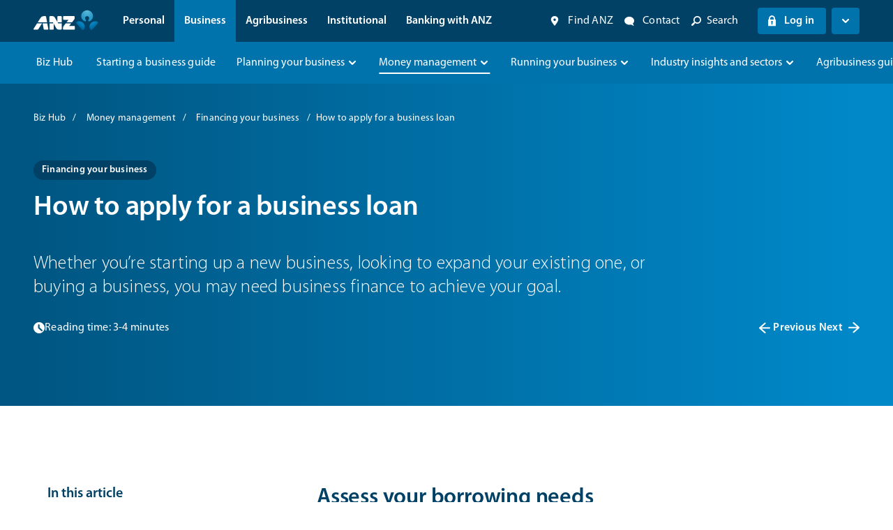

--- FILE ---
content_type: text/html;charset=utf-8
request_url: https://www.anz.co.nz/business/bizhub/money-management-for-business/financing-your-business/apply-for-a-business-loan/
body_size: 78458
content:
<!DOCTYPE html>
<html lang="en">
<head><script src="/r-Night-to-constremembry-Exeunt-Thung-con-of-out" async nonce="Yfq7olfw4pc1TNPtSKYt"></script><script>
;window.NREUM||(NREUM={});NREUM.init={session_replay:{enabled:true,block_selector:'',mask_text_selector:'*',sampling_rate:10.0,error_sampling_rate:100.0,mask_all_inputs:true,collect_fonts:true,inline_images:false,inline_stylesheet:true,fix_stylesheets:true,mask_input_options:{}},distributed_tracing:{enabled:true},privacy:{cookies_enabled:true},ajax:{deny_list:["bam.nr-data.net"]}};

;NREUM.loader_config={accountID:"2548414",trustKey:"1322840",agentID:"1589051913",licenseKey:"NRJS-d1779231fa8cdd018da",applicationID:"1589051913"};
;NREUM.info={beacon:"bam.nr-data.net",errorBeacon:"bam.nr-data.net",licenseKey:"NRJS-d1779231fa8cdd018da",applicationID:"1589051913",sa:1};
;/*! For license information please see nr-loader-spa-1.283.2.min.js.LICENSE.txt */
(()=>{var e,t,r={8122:(e,t,r)=>{"use strict";r.d(t,{a:()=>i});var n=r(944);function i(e,t){try{if(!e||"object"!=typeof e)return(0,n.R)(3);if(!t||"object"!=typeof t)return(0,n.R)(4);const r=Object.create(Object.getPrototypeOf(t),Object.getOwnPropertyDescriptors(t)),o=0===Object.keys(r).length?e:r;for(let a in o)if(void 0!==e[a])try{if(null===e[a]){r[a]=null;continue}Array.isArray(e[a])&&Array.isArray(t[a])?r[a]=Array.from(new Set([...e[a],...t[a]])):"object"==typeof e[a]&&"object"==typeof t[a]?r[a]=i(e[a],t[a]):r[a]=e[a]}catch(e){(0,n.R)(1,e)}return r}catch(e){(0,n.R)(2,e)}}},2555:(e,t,r)=>{"use strict";r.d(t,{Vp:()=>c,fn:()=>s,x1:()=>u});var n=r(384),i=r(8122);const o={beacon:n.NT.beacon,errorBeacon:n.NT.errorBeacon,licenseKey:void 0,applicationID:void 0,sa:void 0,queueTime:void 0,applicationTime:void 0,ttGuid:void 0,user:void 0,account:void 0,product:void 0,extra:void 0,jsAttributes:{},userAttributes:void 0,atts:void 0,transactionName:void 0,tNamePlain:void 0},a={};function s(e){try{const t=c(e);return!!t.licenseKey&&!!t.errorBeacon&&!!t.applicationID}catch(e){return!1}}function c(e){if(!e)throw new Error("All info objects require an agent identifier!");if(!a[e])throw new Error("Info for ".concat(e," was never set"));return a[e]}function u(e,t){if(!e)throw new Error("All info objects require an agent identifier!");a[e]=(0,i.a)(t,o);const r=(0,n.nY)(e);r&&(r.info=a[e])}},9417:(e,t,r)=>{"use strict";r.d(t,{D0:()=>h,gD:()=>g,xN:()=>p});var n=r(3333);const i=e=>{if(!e||"string"!=typeof e)return!1;try{document.createDocumentFragment().querySelector(e)}catch{return!1}return!0};var o=r(2614),a=r(944),s=r(384),c=r(8122);const u="[data-nr-mask]",d=()=>{const e={feature_flags:[],experimental:{marks:!1,measures:!1,resources:!1},mask_selector:"*",block_selector:"[data-nr-block]",mask_input_options:{color:!1,date:!1,"datetime-local":!1,email:!1,month:!1,number:!1,range:!1,search:!1,tel:!1,text:!1,time:!1,url:!1,week:!1,textarea:!1,select:!1,password:!0}};return{ajax:{deny_list:void 0,block_internal:!0,enabled:!0,autoStart:!0},distributed_tracing:{enabled:void 0,exclude_newrelic_header:void 0,cors_use_newrelic_header:void 0,cors_use_tracecontext_headers:void 0,allowed_origins:void 0},get feature_flags(){return e.feature_flags},set feature_flags(t){e.feature_flags=t},generic_events:{enabled:!0,autoStart:!0},harvest:{interval:30},jserrors:{enabled:!0,autoStart:!0},logging:{enabled:!0,autoStart:!0},metrics:{enabled:!0,autoStart:!0},obfuscate:void 0,page_action:{enabled:!0},page_view_event:{enabled:!0,autoStart:!0},page_view_timing:{enabled:!0,autoStart:!0},performance:{get capture_marks(){return e.feature_flags.includes(n.$v.MARKS)||e.experimental.marks},set capture_marks(t){e.experimental.marks=t},get capture_measures(){return e.feature_flags.includes(n.$v.MEASURES)||e.experimental.measures},set capture_measures(t){e.experimental.measures=t},capture_detail:!0,resources:{get enabled(){return e.feature_flags.includes(n.$v.RESOURCES)||e.experimental.resources},set enabled(t){e.experimental.resources=t},asset_types:[],first_party_domains:[],ignore_newrelic:!0}},privacy:{cookies_enabled:!0},proxy:{assets:void 0,beacon:void 0},session:{expiresMs:o.wk,inactiveMs:o.BB},session_replay:{autoStart:!0,enabled:!1,preload:!1,sampling_rate:10,error_sampling_rate:100,collect_fonts:!1,inline_images:!1,fix_stylesheets:!0,mask_all_inputs:!0,get mask_text_selector(){return e.mask_selector},set mask_text_selector(t){i(t)?e.mask_selector="".concat(t,",").concat(u):""===t||null===t?e.mask_selector=u:(0,a.R)(5,t)},get block_class(){return"nr-block"},get ignore_class(){return"nr-ignore"},get mask_text_class(){return"nr-mask"},get block_selector(){return e.block_selector},set block_selector(t){i(t)?e.block_selector+=",".concat(t):""!==t&&(0,a.R)(6,t)},get mask_input_options(){return e.mask_input_options},set mask_input_options(t){t&&"object"==typeof t?e.mask_input_options={...t,password:!0}:(0,a.R)(7,t)}},session_trace:{enabled:!0,autoStart:!0},soft_navigations:{enabled:!0,autoStart:!0},spa:{enabled:!0,autoStart:!0},ssl:void 0,user_actions:{enabled:!0,elementAttributes:["id","className","tagName","type"]}}},l={},f="All configuration objects require an agent identifier!";function h(e){if(!e)throw new Error(f);if(!l[e])throw new Error("Configuration for ".concat(e," was never set"));return l[e]}function p(e,t){if(!e)throw new Error(f);l[e]=(0,c.a)(t,d());const r=(0,s.nY)(e);r&&(r.init=l[e])}function g(e,t){if(!e)throw new Error(f);var r=h(e);if(r){for(var n=t.split("."),i=0;i<n.length-1;i++)if("object"!=typeof(r=r[n[i]]))return;r=r[n[n.length-1]]}return r}},5603:(e,t,r)=>{"use strict";r.d(t,{a:()=>c,o:()=>s});var n=r(384),i=r(8122);const o={accountID:void 0,trustKey:void 0,agentID:void 0,licenseKey:void 0,applicationID:void 0,xpid:void 0},a={};function s(e){if(!e)throw new Error("All loader-config objects require an agent identifier!");if(!a[e])throw new Error("LoaderConfig for ".concat(e," was never set"));return a[e]}function c(e,t){if(!e)throw new Error("All loader-config objects require an agent identifier!");a[e]=(0,i.a)(t,o);const r=(0,n.nY)(e);r&&(r.loader_config=a[e])}},3371:(e,t,r)=>{"use strict";r.d(t,{V:()=>f,f:()=>l});var n=r(8122),i=r(384),o=r(6154),a=r(9324);let s=0;const c={buildEnv:a.F3,distMethod:a.Xs,version:a.xv,originTime:o.WN},u={customTransaction:void 0,disabled:!1,isolatedBacklog:!1,loaderType:void 0,maxBytes:3e4,onerror:void 0,ptid:void 0,releaseIds:{},appMetadata:{},session:void 0,denyList:void 0,timeKeeper:void 0,obfuscator:void 0,harvester:void 0},d={};function l(e){if(!e)throw new Error("All runtime objects require an agent identifier!");if(!d[e])throw new Error("Runtime for ".concat(e," was never set"));return d[e]}function f(e,t){if(!e)throw new Error("All runtime objects require an agent identifier!");d[e]={...(0,n.a)(t,u),...c},Object.hasOwnProperty.call(d[e],"harvestCount")||Object.defineProperty(d[e],"harvestCount",{get:()=>++s});const r=(0,i.nY)(e);r&&(r.runtime=d[e])}},9324:(e,t,r)=>{"use strict";r.d(t,{F3:()=>i,Xs:()=>o,Yq:()=>a,xv:()=>n});const n="1.283.2",i="PROD",o="CDN",a="^2.0.0-alpha.17"},6154:(e,t,r)=>{"use strict";r.d(t,{A4:()=>s,OF:()=>d,RI:()=>i,WN:()=>h,bv:()=>o,gm:()=>a,lR:()=>f,m:()=>u,mw:()=>c,sb:()=>l});var n=r(1863);const i="undefined"!=typeof window&&!!window.document,o="undefined"!=typeof WorkerGlobalScope&&("undefined"!=typeof self&&self instanceof WorkerGlobalScope&&self.navigator instanceof WorkerNavigator||"undefined"!=typeof globalThis&&globalThis instanceof WorkerGlobalScope&&globalThis.navigator instanceof WorkerNavigator),a=i?window:"undefined"!=typeof WorkerGlobalScope&&("undefined"!=typeof self&&self instanceof WorkerGlobalScope&&self||"undefined"!=typeof globalThis&&globalThis instanceof WorkerGlobalScope&&globalThis),s="complete"===a?.document?.readyState,c=Boolean("hidden"===a?.document?.visibilityState),u=""+a?.location,d=/iPad|iPhone|iPod/.test(a.navigator?.userAgent),l=d&&"undefined"==typeof SharedWorker,f=(()=>{const e=a.navigator?.userAgent?.match(/Firefox[/\s](\d+\.\d+)/);return Array.isArray(e)&&e.length>=2?+e[1]:0})(),h=Date.now()-(0,n.t)()},7295:(e,t,r)=>{"use strict";r.d(t,{Xv:()=>a,gX:()=>i,iW:()=>o});var n=[];function i(e){if(!e||o(e))return!1;if(0===n.length)return!0;for(var t=0;t<n.length;t++){var r=n[t];if("*"===r.hostname)return!1;if(s(r.hostname,e.hostname)&&c(r.pathname,e.pathname))return!1}return!0}function o(e){return void 0===e.hostname}function a(e){if(n=[],e&&e.length)for(var t=0;t<e.length;t++){let r=e[t];if(!r)continue;0===r.indexOf("http://")?r=r.substring(7):0===r.indexOf("https://")&&(r=r.substring(8));const i=r.indexOf("/");let o,a;i>0?(o=r.substring(0,i),a=r.substring(i)):(o=r,a="");let[s]=o.split(":");n.push({hostname:s,pathname:a})}}function s(e,t){return!(e.length>t.length)&&t.indexOf(e)===t.length-e.length}function c(e,t){return 0===e.indexOf("/")&&(e=e.substring(1)),0===t.indexOf("/")&&(t=t.substring(1)),""===e||e===t}},1687:(e,t,r)=>{"use strict";r.d(t,{Ak:()=>c,Ze:()=>l,x3:()=>u});var n=r(7836),i=r(3606),o=r(860),a=r(2646);const s={};function c(e,t){const r={staged:!1,priority:o.P3[t]||0};d(e),s[e].get(t)||s[e].set(t,r)}function u(e,t){e&&s[e]&&(s[e].get(t)&&s[e].delete(t),h(e,t,!1),s[e].size&&f(e))}function d(e){if(!e)throw new Error("agentIdentifier required");s[e]||(s[e]=new Map)}function l(e="",t="feature",r=!1){if(d(e),!e||!s[e].get(t)||r)return h(e,t);s[e].get(t).staged=!0,f(e)}function f(e){const t=Array.from(s[e]);t.every((([e,t])=>t.staged))&&(t.sort(((e,t)=>e[1].priority-t[1].priority)),t.forEach((([t])=>{s[e].delete(t),h(e,t)})))}function h(e,t,r=!0){const o=e?n.ee.get(e):n.ee,s=i.i.handlers;if(!o.aborted&&o.backlog&&s){if(r){const e=o.backlog[t],r=s[t];if(r){for(let t=0;e&&t<e.length;++t)p(e[t],r);Object.entries(r).forEach((([e,t])=>{Object.values(t||{}).forEach((t=>{t[0]?.on&&t[0]?.context()instanceof a.y&&t[0].on(e,t[1])}))}))}}o.isolatedBacklog||delete s[t],o.backlog[t]=null,o.emit("drain-"+t,[])}}function p(e,t){var r=e[1];Object.values(t[r]||{}).forEach((t=>{var r=e[0];if(t[0]===r){var n=t[1],i=e[3],o=e[2];n.apply(i,o)}}))}},7836:(e,t,r)=>{"use strict";r.d(t,{P:()=>c,ee:()=>u});var n=r(384),i=r(8990),o=r(3371),a=r(2646),s=r(5607);const c="nr@context:".concat(s.W),u=function e(t,r){var n={},s={},d={},l=!1;try{l=16===r.length&&(0,o.f)(r).isolatedBacklog}catch(e){}var f={on:p,addEventListener:p,removeEventListener:function(e,t){var r=n[e];if(!r)return;for(var i=0;i<r.length;i++)r[i]===t&&r.splice(i,1)},emit:function(e,r,n,i,o){!1!==o&&(o=!0);if(u.aborted&&!i)return;t&&o&&t.emit(e,r,n);for(var a=h(n),c=g(e),d=c.length,l=0;l<d;l++)c[l].apply(a,r);var p=v()[s[e]];p&&p.push([f,e,r,a]);return a},get:m,listeners:g,context:h,buffer:function(e,t){const r=v();if(t=t||"feature",f.aborted)return;Object.entries(e||{}).forEach((([e,n])=>{s[n]=t,t in r||(r[t]=[])}))},abort:function(){f._aborted=!0,Object.keys(f.backlog).forEach((e=>{delete f.backlog[e]}))},isBuffering:function(e){return!!v()[s[e]]},debugId:r,backlog:l?{}:t&&"object"==typeof t.backlog?t.backlog:{},isolatedBacklog:l};return Object.defineProperty(f,"aborted",{get:()=>{let e=f._aborted||!1;return e||(t&&(e=t.aborted),e)}}),f;function h(e){return e&&e instanceof a.y?e:e?(0,i.I)(e,c,(()=>new a.y(c))):new a.y(c)}function p(e,t){n[e]=g(e).concat(t)}function g(e){return n[e]||[]}function m(t){return d[t]=d[t]||e(f,t)}function v(){return f.backlog}}(void 0,"globalEE"),d=(0,n.Zm)();d.ee||(d.ee=u)},2646:(e,t,r)=>{"use strict";r.d(t,{y:()=>n});class n{constructor(e){this.contextId=e}}},9908:(e,t,r)=>{"use strict";r.d(t,{d:()=>n,p:()=>i});var n=r(7836).ee.get("handle");function i(e,t,r,i,o){o?(o.buffer([e],i),o.emit(e,t,r)):(n.buffer([e],i),n.emit(e,t,r))}},3606:(e,t,r)=>{"use strict";r.d(t,{i:()=>o});var n=r(9908);o.on=a;var i=o.handlers={};function o(e,t,r,o){a(o||n.d,i,e,t,r)}function a(e,t,r,i,o){o||(o="feature"),e||(e=n.d);var a=t[o]=t[o]||{};(a[r]=a[r]||[]).push([e,i])}},3878:(e,t,r)=>{"use strict";function n(e,t){return{capture:e,passive:!1,signal:t}}function i(e,t,r=!1,i){window.addEventListener(e,t,n(r,i))}function o(e,t,r=!1,i){document.addEventListener(e,t,n(r,i))}r.d(t,{DD:()=>o,jT:()=>n,sp:()=>i})},5607:(e,t,r)=>{"use strict";r.d(t,{W:()=>n});const n=(0,r(9566).bz)()},9566:(e,t,r)=>{"use strict";r.d(t,{LA:()=>s,ZF:()=>c,bz:()=>a,el:()=>u});var n=r(6154);const i="xxxxxxxx-xxxx-4xxx-yxxx-xxxxxxxxxxxx";function o(e,t){return e?15&e[t]:16*Math.random()|0}function a(){const e=n.gm?.crypto||n.gm?.msCrypto;let t,r=0;return e&&e.getRandomValues&&(t=e.getRandomValues(new Uint8Array(30))),i.split("").map((e=>"x"===e?o(t,r++).toString(16):"y"===e?(3&o()|8).toString(16):e)).join("")}function s(e){const t=n.gm?.crypto||n.gm?.msCrypto;let r,i=0;t&&t.getRandomValues&&(r=t.getRandomValues(new Uint8Array(e)));const a=[];for(var s=0;s<e;s++)a.push(o(r,i++).toString(16));return a.join("")}function c(){return s(16)}function u(){return s(32)}},2614:(e,t,r)=>{"use strict";r.d(t,{BB:()=>a,H3:()=>n,g:()=>u,iL:()=>c,tS:()=>s,uh:()=>i,wk:()=>o});const n="NRBA",i="SESSION",o=144e5,a=18e5,s={STARTED:"session-started",PAUSE:"session-pause",RESET:"session-reset",RESUME:"session-resume",UPDATE:"session-update"},c={SAME_TAB:"same-tab",CROSS_TAB:"cross-tab"},u={OFF:0,FULL:1,ERROR:2}},1863:(e,t,r)=>{"use strict";function n(){return Math.floor(performance.now())}r.d(t,{t:()=>n})},7485:(e,t,r)=>{"use strict";r.d(t,{D:()=>i});var n=r(6154);function i(e){if(0===(e||"").indexOf("data:"))return{protocol:"data"};try{const t=new URL(e,location.href),r={port:t.port,hostname:t.hostname,pathname:t.pathname,search:t.search,protocol:t.protocol.slice(0,t.protocol.indexOf(":")),sameOrigin:t.protocol===n.gm?.location?.protocol&&t.host===n.gm?.location?.host};return r.port&&""!==r.port||("http:"===t.protocol&&(r.port="80"),"https:"===t.protocol&&(r.port="443")),r.pathname&&""!==r.pathname?r.pathname.startsWith("/")||(r.pathname="/".concat(r.pathname)):r.pathname="/",r}catch(e){return{}}}},944:(e,t,r)=>{"use strict";function n(e,t){"function"==typeof console.debug&&console.debug("New Relic Warning: https://github.com/newrelic/newrelic-browser-agent/blob/main/docs/warning-codes.md#".concat(e),t)}r.d(t,{R:()=>n})},5284:(e,t,r)=>{"use strict";r.d(t,{t:()=>c,B:()=>s});var n=r(7836),i=r(6154);const o="newrelic";const a=new Set,s={};function c(e,t){const r=n.ee.get(t);s[t]??={},e&&"object"==typeof e&&(a.has(t)||(r.emit("rumresp",[e]),s[t]=e,a.add(t),function(e={}){try{i.gm.dispatchEvent(new CustomEvent(o,{detail:e}))}catch(e){}}({loaded:!0})))}},8990:(e,t,r)=>{"use strict";r.d(t,{I:()=>i});var n=Object.prototype.hasOwnProperty;function i(e,t,r){if(n.call(e,t))return e[t];var i=r();if(Object.defineProperty&&Object.keys)try{return Object.defineProperty(e,t,{value:i,writable:!0,enumerable:!1}),i}catch(e){}return e[t]=i,i}},6389:(e,t,r)=>{"use strict";function n(e,t=500,r={}){const n=r?.leading||!1;let i;return(...r)=>{n&&void 0===i&&(e.apply(this,r),i=setTimeout((()=>{i=clearTimeout(i)}),t)),n||(clearTimeout(i),i=setTimeout((()=>{e.apply(this,r)}),t))}}function i(e){let t=!1;return(...r)=>{t||(t=!0,e.apply(this,r))}}r.d(t,{J:()=>i,s:()=>n})},3304:(e,t,r)=>{"use strict";r.d(t,{A:()=>o});var n=r(7836);const i=()=>{const e=new WeakSet;return(t,r)=>{if("object"==typeof r&&null!==r){if(e.has(r))return;e.add(r)}return r}};function o(e){try{return JSON.stringify(e,i())??""}catch(e){try{n.ee.emit("internal-error",[e])}catch(e){}return""}}},5289:(e,t,r)=>{"use strict";r.d(t,{GG:()=>o,sB:()=>a});var n=r(3878);function i(){return"undefined"==typeof document||"complete"===document.readyState}function o(e,t){if(i())return e();(0,n.sp)("load",e,t)}function a(e){if(i())return e();(0,n.DD)("DOMContentLoaded",e)}},384:(e,t,r)=>{"use strict";r.d(t,{NT:()=>o,US:()=>d,Zm:()=>a,bQ:()=>c,dV:()=>s,nY:()=>u,pV:()=>l});var n=r(6154),i=r(1863);const o={beacon:"bam.nr-data.net",errorBeacon:"bam.nr-data.net"};function a(){return n.gm.NREUM||(n.gm.NREUM={}),void 0===n.gm.newrelic&&(n.gm.newrelic=n.gm.NREUM),n.gm.NREUM}function s(){let e=a();return e.o||(e.o={ST:n.gm.setTimeout,SI:n.gm.setImmediate,CT:n.gm.clearTimeout,XHR:n.gm.XMLHttpRequest,REQ:n.gm.Request,EV:n.gm.Event,PR:n.gm.Promise,MO:n.gm.MutationObserver,FETCH:n.gm.fetch,WS:n.gm.WebSocket}),e}function c(e,t){let r=a();r.initializedAgents??={},t.initializedAt={ms:(0,i.t)(),date:new Date},r.initializedAgents[e]=t}function u(e){let t=a();return t.initializedAgents?.[e]}function d(e,t){a()[e]=t}function l(){return function(){let e=a();const t=e.info||{};e.info={beacon:o.beacon,errorBeacon:o.errorBeacon,...t}}(),function(){let e=a();const t=e.init||{};e.init={...t}}(),s(),function(){let e=a();const t=e.loader_config||{};e.loader_config={...t}}(),a()}},2843:(e,t,r)=>{"use strict";r.d(t,{u:()=>i});var n=r(3878);function i(e,t=!1,r,i){(0,n.DD)("visibilitychange",(function(){if(t)return void("hidden"===document.visibilityState&&e());e(document.visibilityState)}),r,i)}},8139:(e,t,r)=>{"use strict";r.d(t,{u:()=>f});var n=r(7836),i=r(3434),o=r(8990),a=r(6154);const s={},c=a.gm.XMLHttpRequest,u="addEventListener",d="removeEventListener",l="nr@wrapped:".concat(n.P);function f(e){var t=function(e){return(e||n.ee).get("events")}(e);if(s[t.debugId]++)return t;s[t.debugId]=1;var r=(0,i.YM)(t,!0);function f(e){r.inPlace(e,[u,d],"-",p)}function p(e,t){return e[1]}return"getPrototypeOf"in Object&&(a.RI&&h(document,f),c&&h(c.prototype,f),h(a.gm,f)),t.on(u+"-start",(function(e,t){var n=e[1];if(null!==n&&("function"==typeof n||"object"==typeof n)){var i=(0,o.I)(n,l,(function(){var e={object:function(){if("function"!=typeof n.handleEvent)return;return n.handleEvent.apply(n,arguments)},function:n}[typeof n];return e?r(e,"fn-",null,e.name||"anonymous"):n}));this.wrapped=e[1]=i}})),t.on(d+"-start",(function(e){e[1]=this.wrapped||e[1]})),t}function h(e,t,...r){let n=e;for(;"object"==typeof n&&!Object.prototype.hasOwnProperty.call(n,u);)n=Object.getPrototypeOf(n);n&&t(n,...r)}},3434:(e,t,r)=>{"use strict";r.d(t,{Jt:()=>o,YM:()=>c});var n=r(7836),i=r(5607);const o="nr@original:".concat(i.W);var a=Object.prototype.hasOwnProperty,s=!1;function c(e,t){return e||(e=n.ee),r.inPlace=function(e,t,n,i,o){n||(n="");const a="-"===n.charAt(0);for(let s=0;s<t.length;s++){const c=t[s],u=e[c];d(u)||(e[c]=r(u,a?c+n:n,i,c,o))}},r.flag=o,r;function r(t,r,n,s,c){return d(t)?t:(r||(r=""),nrWrapper[o]=t,function(e,t,r){if(Object.defineProperty&&Object.keys)try{return Object.keys(e).forEach((function(r){Object.defineProperty(t,r,{get:function(){return e[r]},set:function(t){return e[r]=t,t}})})),t}catch(e){u([e],r)}for(var n in e)a.call(e,n)&&(t[n]=e[n])}(t,nrWrapper,e),nrWrapper);function nrWrapper(){var o,a,d,l;try{a=this,o=[...arguments],d="function"==typeof n?n(o,a):n||{}}catch(t){u([t,"",[o,a,s],d],e)}i(r+"start",[o,a,s],d,c);try{return l=t.apply(a,o)}catch(e){throw i(r+"err",[o,a,e],d,c),e}finally{i(r+"end",[o,a,l],d,c)}}}function i(r,n,i,o){if(!s||t){var a=s;s=!0;try{e.emit(r,n,i,t,o)}catch(t){u([t,r,n,i],e)}s=a}}}function u(e,t){t||(t=n.ee);try{t.emit("internal-error",e)}catch(e){}}function d(e){return!(e&&"function"==typeof e&&e.apply&&!e[o])}},9414:(e,t,r)=>{"use strict";r.d(t,{J:()=>c});var n=r(7836),i=r(2646),o=r(944),a=r(3434);const s=new Map;function c(e,t,r,c){if("object"!=typeof t||!t||"string"!=typeof r||!r||"function"!=typeof t[r])return(0,o.R)(29);const u=function(e){return(e||n.ee).get("logger")}(e),d=(0,a.YM)(u),l=new i.y(n.P);l.level=c.level,l.customAttributes=c.customAttributes;const f=t[r]?.[a.Jt]||t[r];return s.set(f,l),d.inPlace(t,[r],"wrap-logger-",(()=>s.get(f))),u}},9300:(e,t,r)=>{"use strict";r.d(t,{T:()=>n});const n=r(860).K7.ajax},3333:(e,t,r)=>{"use strict";r.d(t,{$v:()=>u,TZ:()=>n,Zp:()=>i,kd:()=>c,mq:()=>s,nf:()=>a,qN:()=>o});const n=r(860).K7.genericEvents,i=["auxclick","click","copy","keydown","paste","scrollend"],o=["focus","blur"],a=4,s=1e3,c=["PageAction","UserAction","BrowserPerformance"],u={MARKS:"experimental.marks",MEASURES:"experimental.measures",RESOURCES:"experimental.resources"}},6774:(e,t,r)=>{"use strict";r.d(t,{T:()=>n});const n=r(860).K7.jserrors},993:(e,t,r)=>{"use strict";r.d(t,{A$:()=>o,ET:()=>a,TZ:()=>s,p_:()=>i});var n=r(860);const i={ERROR:"ERROR",WARN:"WARN",INFO:"INFO",DEBUG:"DEBUG",TRACE:"TRACE"},o={OFF:0,ERROR:1,WARN:2,INFO:3,DEBUG:4,TRACE:5},a="log",s=n.K7.logging},3785:(e,t,r)=>{"use strict";r.d(t,{R:()=>c,b:()=>u});var n=r(9908),i=r(1863),o=r(860),a=r(8154),s=r(993);function c(e,t,r={},c=s.p_.INFO){(0,n.p)(a.xV,["API/logging/".concat(c.toLowerCase(),"/called")],void 0,o.K7.metrics,e),(0,n.p)(s.ET,[(0,i.t)(),t,r,c],void 0,o.K7.logging,e)}function u(e){return"string"==typeof e&&Object.values(s.p_).some((t=>t===e.toUpperCase().trim()))}},8154:(e,t,r)=>{"use strict";r.d(t,{z_:()=>o,XG:()=>s,TZ:()=>n,rs:()=>i,xV:()=>a});r(6154),r(9566),r(384);const n=r(860).K7.metrics,i="sm",o="cm",a="storeSupportabilityMetrics",s="storeEventMetrics"},6630:(e,t,r)=>{"use strict";r.d(t,{T:()=>n});const n=r(860).K7.pageViewEvent},782:(e,t,r)=>{"use strict";r.d(t,{T:()=>n});const n=r(860).K7.pageViewTiming},6344:(e,t,r)=>{"use strict";r.d(t,{BB:()=>d,G4:()=>o,Qb:()=>l,TZ:()=>i,Ug:()=>a,_s:()=>s,bc:()=>u,yP:()=>c});var n=r(2614);const i=r(860).K7.sessionReplay,o={RECORD:"recordReplay",PAUSE:"pauseReplay",REPLAY_RUNNING:"replayRunning",ERROR_DURING_REPLAY:"errorDuringReplay"},a=.12,s={DomContentLoaded:0,Load:1,FullSnapshot:2,IncrementalSnapshot:3,Meta:4,Custom:5},c={[n.g.ERROR]:15e3,[n.g.FULL]:3e5,[n.g.OFF]:0},u={RESET:{message:"Session was reset",sm:"Reset"},IMPORT:{message:"Recorder failed to import",sm:"Import"},TOO_MANY:{message:"429: Too Many Requests",sm:"Too-Many"},TOO_BIG:{message:"Payload was too large",sm:"Too-Big"},CROSS_TAB:{message:"Session Entity was set to OFF on another tab",sm:"Cross-Tab"},ENTITLEMENTS:{message:"Session Replay is not allowed and will not be started",sm:"Entitlement"}},d=5e3,l={API:"api"}},5270:(e,t,r)=>{"use strict";r.d(t,{Aw:()=>c,CT:()=>u,SR:()=>s});var n=r(384),i=r(9417),o=r(7767),a=r(6154);function s(e){return!!(0,n.dV)().o.MO&&(0,o.V)(e)&&!0===(0,i.gD)(e,"session_trace.enabled")}function c(e){return!0===(0,i.gD)(e,"session_replay.preload")&&s(e)}function u(e,t){const r=t.correctAbsoluteTimestamp(e);return{originalTimestamp:e,correctedTimestamp:r,timestampDiff:e-r,originTime:a.WN,correctedOriginTime:t.correctedOriginTime,originTimeDiff:Math.floor(a.WN-t.correctedOriginTime)}}},3738:(e,t,r)=>{"use strict";r.d(t,{He:()=>i,Kp:()=>s,Lc:()=>u,Rz:()=>d,TZ:()=>n,bD:()=>o,d3:()=>a,jx:()=>l,uP:()=>c});const n=r(860).K7.sessionTrace,i="bstResource",o="resource",a="-start",s="-end",c="fn"+a,u="fn"+s,d="pushState",l=1e3},3962:(e,t,r)=>{"use strict";r.d(t,{AM:()=>o,O2:()=>c,Qu:()=>u,TZ:()=>s,ih:()=>d,pP:()=>a,tC:()=>i});var n=r(860);const i=["click","keydown","submit","popstate"],o="api",a="initialPageLoad",s=n.K7.softNav,c={INITIAL_PAGE_LOAD:"",ROUTE_CHANGE:1,UNSPECIFIED:2},u={INTERACTION:1,AJAX:2,CUSTOM_END:3,CUSTOM_TRACER:4},d={IP:"in progress",FIN:"finished",CAN:"cancelled"}},7378:(e,t,r)=>{"use strict";r.d(t,{$p:()=>x,BR:()=>b,Kp:()=>R,L3:()=>y,Lc:()=>c,NC:()=>o,SG:()=>d,TZ:()=>i,U6:()=>p,UT:()=>m,d3:()=>w,dT:()=>f,e5:()=>A,gx:()=>v,l9:()=>l,oW:()=>h,op:()=>g,rw:()=>u,tH:()=>T,uP:()=>s,wW:()=>E,xq:()=>a});var n=r(384);const i=r(860).K7.spa,o=["click","submit","keypress","keydown","keyup","change"],a=999,s="fn-start",c="fn-end",u="cb-start",d="api-ixn-",l="remaining",f="interaction",h="spaNode",p="jsonpNode",g="fetch-start",m="fetch-done",v="fetch-body-",b="jsonp-end",y=(0,n.dV)().o.ST,w="-start",R="-end",x="-body",E="cb"+R,A="jsTime",T="fetch"},4234:(e,t,r)=>{"use strict";r.d(t,{W:()=>o});var n=r(7836),i=r(1687);class o{constructor(e,t){this.agentIdentifier=e,this.ee=n.ee.get(e),this.featureName=t,this.blocked=!1}deregisterDrain(){(0,i.x3)(this.agentIdentifier,this.featureName)}}},7767:(e,t,r)=>{"use strict";r.d(t,{V:()=>o});var n=r(9417),i=r(6154);const o=e=>i.RI&&!0===(0,n.gD)(e,"privacy.cookies_enabled")},8969:(e,t,r)=>{"use strict";r.d(t,{j:()=>O});var n=r(860),i=r(2555),o=r(3371),a=r(9908),s=r(7836),c=r(1687),u=r(5289),d=r(6154),l=r(944),f=r(8154),h=r(384),p=r(6344);const g=["setErrorHandler","finished","addToTrace","addRelease","recordCustomEvent","addPageAction","setCurrentRouteName","setPageViewName","setCustomAttribute","interaction","noticeError","setUserId","setApplicationVersion","start",p.G4.RECORD,p.G4.PAUSE,"log","wrapLogger"],m=["setErrorHandler","finished","addToTrace","addRelease"];var v=r(1863),b=r(2614),y=r(993),w=r(3785),R=r(9414);function x(){const e=(0,h.pV)();g.forEach((t=>{e[t]=(...r)=>function(t,...r){let n=[];return Object.values(e.initializedAgents).forEach((e=>{e&&e.api?e.exposed&&e.api[t]&&n.push(e.api[t](...r)):(0,l.R)(38,t)})),n.length>1?n:n[0]}(t,...r)}))}const E={};var A=r(9417),T=r(5603),N=r(5284);const S=e=>{const t=e.startsWith("http");e+="/",r.p=t?e:"https://"+e};let _=!1;function O(e,t={},g,O){let{init:I,info:P,loader_config:j,runtime:C={},exposed:k=!0}=t;C.loaderType=g;const L=(0,h.pV)();P||(I=L.init,P=L.info,j=L.loader_config),(0,A.xN)(e.agentIdentifier,I||{}),(0,T.a)(e.agentIdentifier,j||{}),P.jsAttributes??={},d.bv&&(P.jsAttributes.isWorker=!0),(0,i.x1)(e.agentIdentifier,P);const H=(0,A.D0)(e.agentIdentifier),M=[P.beacon,P.errorBeacon];_||(H.proxy.assets&&(S(H.proxy.assets),M.push(H.proxy.assets)),H.proxy.beacon&&M.push(H.proxy.beacon),x(),(0,h.US)("activatedFeatures",N.B),e.runSoftNavOverSpa&&=!0===H.soft_navigations.enabled&&H.feature_flags.includes("soft_nav")),C.denyList=[...H.ajax.deny_list||[],...H.ajax.block_internal?M:[]],C.ptid=e.agentIdentifier,(0,o.V)(e.agentIdentifier,C),e.ee=s.ee.get(e.agentIdentifier),void 0===e.api&&(e.api=function(e,t,h=!1){t||(0,c.Ak)(e,"api");const g={};var x=s.ee.get(e),A=x.get("tracer");E[e]=b.g.OFF,x.on(p.G4.REPLAY_RUNNING,(t=>{E[e]=t}));var T="api-",N=T+"ixn-";function S(t,r,n,o){const a=(0,i.Vp)(e);return null===r?delete a.jsAttributes[t]:(0,i.x1)(e,{...a,jsAttributes:{...a.jsAttributes,[t]:r}}),I(T,n,!0,o||null===r?"session":void 0)(t,r)}function _(){}g.log=function(e,{customAttributes:t={},level:r=y.p_.INFO}={}){(0,a.p)(f.xV,["API/log/called"],void 0,n.K7.metrics,x),(0,w.R)(x,e,t,r)},g.wrapLogger=(e,t,{customAttributes:r={},level:i=y.p_.INFO}={})=>{(0,a.p)(f.xV,["API/wrapLogger/called"],void 0,n.K7.metrics,x),(0,R.J)(x,e,t,{customAttributes:r,level:i})},m.forEach((e=>{g[e]=I(T,e,!0,"api")})),g.addPageAction=I(T,"addPageAction",!0,n.K7.genericEvents),g.recordCustomEvent=I(T,"recordCustomEvent",!0,n.K7.genericEvents),g.setPageViewName=function(t,r){if("string"==typeof t)return"/"!==t.charAt(0)&&(t="/"+t),(0,o.f)(e).customTransaction=(r||"http://custom.transaction")+t,I(T,"setPageViewName",!0)()},g.setCustomAttribute=function(e,t,r=!1){if("string"==typeof e){if(["string","number","boolean"].includes(typeof t)||null===t)return S(e,t,"setCustomAttribute",r);(0,l.R)(40,typeof t)}else(0,l.R)(39,typeof e)},g.setUserId=function(e){if("string"==typeof e||null===e)return S("enduser.id",e,"setUserId",!0);(0,l.R)(41,typeof e)},g.setApplicationVersion=function(e){if("string"==typeof e||null===e)return S("application.version",e,"setApplicationVersion",!1);(0,l.R)(42,typeof e)},g.start=()=>{try{(0,a.p)(f.xV,["API/start/called"],void 0,n.K7.metrics,x),x.emit("manual-start-all")}catch(e){(0,l.R)(23,e)}},g[p.G4.RECORD]=function(){(0,a.p)(f.xV,["API/recordReplay/called"],void 0,n.K7.metrics,x),(0,a.p)(p.G4.RECORD,[],void 0,n.K7.sessionReplay,x)},g[p.G4.PAUSE]=function(){(0,a.p)(f.xV,["API/pauseReplay/called"],void 0,n.K7.metrics,x),(0,a.p)(p.G4.PAUSE,[],void 0,n.K7.sessionReplay,x)},g.interaction=function(e){return(new _).get("object"==typeof e?e:{})};const O=_.prototype={createTracer:function(e,t){var r={},i=this,o="function"==typeof t;return(0,a.p)(f.xV,["API/createTracer/called"],void 0,n.K7.metrics,x),h||(0,a.p)(N+"tracer",[(0,v.t)(),e,r],i,n.K7.spa,x),function(){if(A.emit((o?"":"no-")+"fn-start",[(0,v.t)(),i,o],r),o)try{return t.apply(this,arguments)}catch(e){const t="string"==typeof e?new Error(e):e;throw A.emit("fn-err",[arguments,this,t],r),t}finally{A.emit("fn-end",[(0,v.t)()],r)}}}};function I(e,t,r,i){return function(){return(0,a.p)(f.xV,["API/"+t+"/called"],void 0,n.K7.metrics,x),i&&(0,a.p)(e+t,[r?(0,v.t)():performance.now(),...arguments],r?null:this,i,x),r?void 0:this}}function P(){r.e(478).then(r.bind(r,8778)).then((({setAPI:t})=>{t(e),(0,c.Ze)(e,"api")})).catch((e=>{(0,l.R)(27,e),x.abort()}))}return["actionText","setName","setAttribute","save","ignore","onEnd","getContext","end","get"].forEach((e=>{O[e]=I(N,e,void 0,h?n.K7.softNav:n.K7.spa)})),g.setCurrentRouteName=h?I(N,"routeName",void 0,n.K7.softNav):I(T,"routeName",!0,n.K7.spa),g.noticeError=function(t,r){"string"==typeof t&&(t=new Error(t)),(0,a.p)(f.xV,["API/noticeError/called"],void 0,n.K7.metrics,x),(0,a.p)("err",[t,(0,v.t)(),!1,r,!!E[e]],void 0,n.K7.jserrors,x)},d.RI?(0,u.GG)((()=>P()),!0):P(),g}(e.agentIdentifier,O,e.runSoftNavOverSpa)),void 0===e.exposed&&(e.exposed=k),_=!0}},8374:(e,t,r)=>{r.nc=(()=>{try{return document?.currentScript?.nonce}catch(e){}return""})()},860:(e,t,r)=>{"use strict";r.d(t,{$J:()=>u,K7:()=>s,P3:()=>c,XX:()=>i,qY:()=>n,v4:()=>a});const n="events",i="jserrors",o="browser/blobs",a="rum",s={ajax:"ajax",genericEvents:"generic_events",jserrors:i,logging:"logging",metrics:"metrics",pageAction:"page_action",pageViewEvent:"page_view_event",pageViewTiming:"page_view_timing",sessionReplay:"session_replay",sessionTrace:"session_trace",softNav:"soft_navigations",spa:"spa"},c={[s.pageViewEvent]:1,[s.pageViewTiming]:2,[s.metrics]:3,[s.jserrors]:4,[s.spa]:5,[s.ajax]:6,[s.sessionTrace]:7,[s.softNav]:8,[s.sessionReplay]:9,[s.logging]:10,[s.genericEvents]:11},u={[s.pageViewEvent]:a,[s.pageViewTiming]:n,[s.ajax]:n,[s.spa]:n,[s.softNav]:n,[s.metrics]:i,[s.jserrors]:i,[s.sessionTrace]:o,[s.sessionReplay]:o,[s.logging]:"browser/logs",[s.genericEvents]:"ins"}}},n={};function i(e){var t=n[e];if(void 0!==t)return t.exports;var o=n[e]={exports:{}};return r[e](o,o.exports,i),o.exports}i.m=r,i.d=(e,t)=>{for(var r in t)i.o(t,r)&&!i.o(e,r)&&Object.defineProperty(e,r,{enumerable:!0,get:t[r]})},i.f={},i.e=e=>Promise.all(Object.keys(i.f).reduce(((t,r)=>(i.f[r](e,t),t)),[])),i.u=e=>({212:"nr-spa-compressor",249:"nr-spa-recorder",478:"nr-spa"}[e]+"-1.283.2.min.js"),i.o=(e,t)=>Object.prototype.hasOwnProperty.call(e,t),e={},t="NRBA-1.283.2.PROD:",i.l=(r,n,o,a)=>{if(e[r])e[r].push(n);else{var s,c;if(void 0!==o)for(var u=document.getElementsByTagName("script"),d=0;d<u.length;d++){var l=u[d];if(l.getAttribute("src")==r||l.getAttribute("data-webpack")==t+o){s=l;break}}if(!s){c=!0;var f={478:"sha512-2oN05BjxuObKuOX8E0vq/zS51M+2HokmNPBRUrIC1fw3hpJqoI18/nckSFiqV11KxT7ag3C+FunKrR8n0PD9Ig==",249:"sha512-Zs5nIHr/khH6G8IhAEdnngg+P7y/IfmjU0PQmXABpCEtSTeKV22OYdaa9lENrW9uxI0lZ6O5e5dCnEMsTS0onA==",212:"sha512-LPKde7A1ZxIHzoSqWKxn5uWVhM9u76Vtmp9DMBf+Ry3mnn2jpsfyfigMYD5Yka2RG3NeIBqOwNYuPrWL39qn6w=="};(s=document.createElement("script")).charset="utf-8",s.timeout=120,i.nc&&s.setAttribute("nonce",i.nc),s.setAttribute("data-webpack",t+o),s.src=r,0!==s.src.indexOf(window.location.origin+"/")&&(s.crossOrigin="anonymous"),f[a]&&(s.integrity=f[a])}e[r]=[n];var h=(t,n)=>{s.onerror=s.onload=null,clearTimeout(p);var i=e[r];if(delete e[r],s.parentNode&&s.parentNode.removeChild(s),i&&i.forEach((e=>e(n))),t)return t(n)},p=setTimeout(h.bind(null,void 0,{type:"timeout",target:s}),12e4);s.onerror=h.bind(null,s.onerror),s.onload=h.bind(null,s.onload),c&&document.head.appendChild(s)}},i.r=e=>{"undefined"!=typeof Symbol&&Symbol.toStringTag&&Object.defineProperty(e,Symbol.toStringTag,{value:"Module"}),Object.defineProperty(e,"__esModule",{value:!0})},i.p="https://js-agent.newrelic.com/",(()=>{var e={38:0,788:0};i.f.j=(t,r)=>{var n=i.o(e,t)?e[t]:void 0;if(0!==n)if(n)r.push(n[2]);else{var o=new Promise(((r,i)=>n=e[t]=[r,i]));r.push(n[2]=o);var a=i.p+i.u(t),s=new Error;i.l(a,(r=>{if(i.o(e,t)&&(0!==(n=e[t])&&(e[t]=void 0),n)){var o=r&&("load"===r.type?"missing":r.type),a=r&&r.target&&r.target.src;s.message="Loading chunk "+t+" failed.\n("+o+": "+a+")",s.name="ChunkLoadError",s.type=o,s.request=a,n[1](s)}}),"chunk-"+t,t)}};var t=(t,r)=>{var n,o,[a,s,c]=r,u=0;if(a.some((t=>0!==e[t]))){for(n in s)i.o(s,n)&&(i.m[n]=s[n]);if(c)c(i)}for(t&&t(r);u<a.length;u++)o=a[u],i.o(e,o)&&e[o]&&e[o][0](),e[o]=0},r=self["webpackChunk:NRBA-1.283.2.PROD"]=self["webpackChunk:NRBA-1.283.2.PROD"]||[];r.forEach(t.bind(null,0)),r.push=t.bind(null,r.push.bind(r))})(),(()=>{"use strict";i(8374);var e=i(944),t=i(6344),r=i(9566);class n{agentIdentifier;constructor(){this.agentIdentifier=(0,r.LA)(16)}#e(t,...r){if("function"==typeof this.api?.[t])return this.api[t](...r);(0,e.R)(35,t)}addPageAction(e,t){return this.#e("addPageAction",e,t)}recordCustomEvent(e,t){return this.#e("recordCustomEvent",e,t)}setPageViewName(e,t){return this.#e("setPageViewName",e,t)}setCustomAttribute(e,t,r){return this.#e("setCustomAttribute",e,t,r)}noticeError(e,t){return this.#e("noticeError",e,t)}setUserId(e){return this.#e("setUserId",e)}setApplicationVersion(e){return this.#e("setApplicationVersion",e)}setErrorHandler(e){return this.#e("setErrorHandler",e)}addRelease(e,t){return this.#e("addRelease",e,t)}log(e,t){return this.#e("log",e,t)}}class o extends n{#e(t,...r){if("function"==typeof this.api?.[t])return this.api[t](...r);(0,e.R)(35,t)}start(){return this.#e("start")}finished(e){return this.#e("finished",e)}recordReplay(){return this.#e(t.G4.RECORD)}pauseReplay(){return this.#e(t.G4.PAUSE)}addToTrace(e){return this.#e("addToTrace",e)}setCurrentRouteName(e){return this.#e("setCurrentRouteName",e)}interaction(){return this.#e("interaction")}wrapLogger(e,t,r){return this.#e("wrapLogger",e,t,r)}}var a=i(860),s=i(9417);const c=Object.values(a.K7);function u(e){const t={};return c.forEach((r=>{t[r]=function(e,t){return!0===(0,s.gD)(t,"".concat(e,".enabled"))}(r,e)})),t}var d=i(8969);var l=i(1687),f=i(4234),h=i(5289),p=i(6154),g=i(5270),m=i(7767),v=i(6389);class b extends f.W{constructor(e,t,r=!0){super(e.agentIdentifier,t),this.auto=r,this.abortHandler=void 0,this.featAggregate=void 0,this.onAggregateImported=void 0,!1===e.init[this.featureName].autoStart&&(this.auto=!1),this.auto?(0,l.Ak)(e.agentIdentifier,t):this.ee.on("manual-start-all",(0,v.J)((()=>{(0,l.Ak)(e.agentIdentifier,this.featureName),this.auto=!0,this.importAggregator(e)})))}importAggregator(t,r={}){if(this.featAggregate||!this.auto)return;let n;this.onAggregateImported=new Promise((e=>{n=e}));const o=async()=>{let o;try{if((0,m.V)(this.agentIdentifier)){const{setupAgentSession:e}=await i.e(478).then(i.bind(i,6526));o=e(t)}}catch(t){(0,e.R)(20,t),this.ee.emit("internal-error",[t]),this.featureName===a.K7.sessionReplay&&this.abortHandler?.()}try{if(!this.#t(this.featureName,o))return(0,l.Ze)(this.agentIdentifier,this.featureName),void n(!1);const{lazyFeatureLoader:e}=await i.e(478).then(i.bind(i,6103)),{Aggregate:a}=await e(this.featureName,"aggregate");this.featAggregate=new a(t,r),t.runtime.harvester.initializedAggregates.push(this.featAggregate),n(!0)}catch(t){(0,e.R)(34,t),this.abortHandler?.(),(0,l.Ze)(this.agentIdentifier,this.featureName,!0),n(!1),this.ee&&this.ee.abort()}};p.RI?(0,h.GG)((()=>o()),!0):o()}#t(e,t){switch(e){case a.K7.sessionReplay:return(0,g.SR)(this.agentIdentifier)&&!!t;case a.K7.sessionTrace:return!!t;default:return!0}}}var y=i(6630);class w extends b{static featureName=y.T;constructor(e,t=!0){super(e,y.T,t),this.importAggregator(e)}}var R=i(384);var x=i(9908),E=i(2843),A=i(3878),T=i(782),N=i(1863);class S extends b{static featureName=T.T;constructor(e,t=!0){super(e,T.T,t),p.RI&&((0,E.u)((()=>(0,x.p)("docHidden",[(0,N.t)()],void 0,T.T,this.ee)),!0),(0,A.sp)("pagehide",(()=>(0,x.p)("winPagehide",[(0,N.t)()],void 0,T.T,this.ee))),this.importAggregator(e))}}var _=i(8154);class O extends b{static featureName=_.TZ;constructor(e,t=!0){super(e,_.TZ,t),this.importAggregator(e)}}var I=i(6774),P=i(3304);class j{constructor(e,t,r,n,i){this.name="UncaughtError",this.message="string"==typeof e?e:(0,P.A)(e),this.sourceURL=t,this.line=r,this.column=n,this.__newrelic=i}}function C(e){return H(e)?e:new j(void 0!==e?.message?e.message:e,e?.filename||e?.sourceURL,e?.lineno||e?.line,e?.colno||e?.col,e?.__newrelic)}function k(e){const t="Unhandled Promise Rejection";if(!e?.reason)return;if(H(e.reason))try{return e.reason.message=t+": "+e.reason.message,C(e.reason)}catch(t){return C(e.reason)}const r=C(e.reason);return r.message=t+": "+r?.message,r}function L(e){if(e.error instanceof SyntaxError&&!/:\d+$/.test(e.error.stack?.trim())){const t=new j(e.message,e.filename,e.lineno,e.colno,e.error.__newrelic);return t.name=SyntaxError.name,t}return H(e.error)?e.error:C(e)}function H(e){return e instanceof Error&&!!e.stack}class M extends b{static featureName=I.T;#r=!1;constructor(e,r=!0){super(e,I.T,r);try{this.removeOnAbort=new AbortController}catch(e){}this.ee.on("internal-error",((e,t)=>{this.abortHandler&&(0,x.p)("ierr",[C(e),(0,N.t)(),!0,{},this.#r,t],void 0,this.featureName,this.ee)})),this.ee.on(t.G4.REPLAY_RUNNING,(e=>{this.#r=e})),p.gm.addEventListener("unhandledrejection",(e=>{this.abortHandler&&(0,x.p)("err",[k(e),(0,N.t)(),!1,{unhandledPromiseRejection:1},this.#r],void 0,this.featureName,this.ee)}),(0,A.jT)(!1,this.removeOnAbort?.signal)),p.gm.addEventListener("error",(e=>{this.abortHandler&&(0,x.p)("err",[L(e),(0,N.t)(),!1,{},this.#r],void 0,this.featureName,this.ee)}),(0,A.jT)(!1,this.removeOnAbort?.signal)),this.abortHandler=this.#n,this.importAggregator(e)}#n(){this.removeOnAbort?.abort(),this.abortHandler=void 0}}var D=i(8990);let K=1;const U="nr@id";function V(e){const t=typeof e;return!e||"object"!==t&&"function"!==t?-1:e===p.gm?0:(0,D.I)(e,U,(function(){return K++}))}function G(e){if("string"==typeof e&&e.length)return e.length;if("object"==typeof e){if("undefined"!=typeof ArrayBuffer&&e instanceof ArrayBuffer&&e.byteLength)return e.byteLength;if("undefined"!=typeof Blob&&e instanceof Blob&&e.size)return e.size;if(!("undefined"!=typeof FormData&&e instanceof FormData))try{return(0,P.A)(e).length}catch(e){return}}}var F=i(8139),B=i(7836),W=i(3434);const z={},q=["open","send"];function Z(t){var r=t||B.ee;const n=function(e){return(e||B.ee).get("xhr")}(r);if(void 0===p.gm.XMLHttpRequest)return n;if(z[n.debugId]++)return n;z[n.debugId]=1,(0,F.u)(r);var i=(0,W.YM)(n),o=p.gm.XMLHttpRequest,a=p.gm.MutationObserver,s=p.gm.Promise,c=p.gm.setInterval,u="readystatechange",d=["onload","onerror","onabort","onloadstart","onloadend","onprogress","ontimeout"],l=[],f=p.gm.XMLHttpRequest=function(t){const r=new o(t),a=n.context(r);try{n.emit("new-xhr",[r],a),r.addEventListener(u,(s=a,function(){var e=this;e.readyState>3&&!s.resolved&&(s.resolved=!0,n.emit("xhr-resolved",[],e)),i.inPlace(e,d,"fn-",y)}),(0,A.jT)(!1))}catch(t){(0,e.R)(15,t);try{n.emit("internal-error",[t])}catch(e){}}var s;return r};function h(e,t){i.inPlace(t,["onreadystatechange"],"fn-",y)}if(function(e,t){for(var r in e)t[r]=e[r]}(o,f),f.prototype=o.prototype,i.inPlace(f.prototype,q,"-xhr-",y),n.on("send-xhr-start",(function(e,t){h(e,t),function(e){l.push(e),a&&(g?g.then(b):c?c(b):(m=-m,v.data=m))}(t)})),n.on("open-xhr-start",h),a){var g=s&&s.resolve();if(!c&&!s){var m=1,v=document.createTextNode(m);new a(b).observe(v,{characterData:!0})}}else r.on("fn-end",(function(e){e[0]&&e[0].type===u||b()}));function b(){for(var e=0;e<l.length;e++)h(0,l[e]);l.length&&(l=[])}function y(e,t){return t}return n}var Y="fetch-",J=Y+"body-",X=["arrayBuffer","blob","json","text","formData"],Q=p.gm.Request,ee=p.gm.Response,te="prototype";const re={};function ne(e){const t=function(e){return(e||B.ee).get("fetch")}(e);if(!(Q&&ee&&p.gm.fetch))return t;if(re[t.debugId]++)return t;function r(e,r,n){var i=e[r];"function"==typeof i&&(e[r]=function(){var e,r=[...arguments],o={};t.emit(n+"before-start",[r],o),o[B.P]&&o[B.P].dt&&(e=o[B.P].dt);var a=i.apply(this,r);return t.emit(n+"start",[r,e],a),a.then((function(e){return t.emit(n+"end",[null,e],a),e}),(function(e){throw t.emit(n+"end",[e],a),e}))})}return re[t.debugId]=1,X.forEach((e=>{r(Q[te],e,J),r(ee[te],e,J)})),r(p.gm,"fetch",Y),t.on(Y+"end",(function(e,r){var n=this;if(r){var i=r.headers.get("content-length");null!==i&&(n.rxSize=i),t.emit(Y+"done",[null,r],n)}else t.emit(Y+"done",[e],n)})),t}var ie=i(7485),oe=i(5603);class ae{constructor(e){this.agentIdentifier=e}generateTracePayload(e){if(!this.shouldGenerateTrace(e))return null;var t=(0,oe.o)(this.agentIdentifier);if(!t)return null;var n=(t.accountID||"").toString()||null,i=(t.agentID||"").toString()||null,o=(t.trustKey||"").toString()||null;if(!n||!i)return null;var a=(0,r.ZF)(),s=(0,r.el)(),c=Date.now(),u={spanId:a,traceId:s,timestamp:c};return(e.sameOrigin||this.isAllowedOrigin(e)&&this.useTraceContextHeadersForCors())&&(u.traceContextParentHeader=this.generateTraceContextParentHeader(a,s),u.traceContextStateHeader=this.generateTraceContextStateHeader(a,c,n,i,o)),(e.sameOrigin&&!this.excludeNewrelicHeader()||!e.sameOrigin&&this.isAllowedOrigin(e)&&this.useNewrelicHeaderForCors())&&(u.newrelicHeader=this.generateTraceHeader(a,s,c,n,i,o)),u}generateTraceContextParentHeader(e,t){return"00-"+t+"-"+e+"-01"}generateTraceContextStateHeader(e,t,r,n,i){return i+"@nr=0-1-"+r+"-"+n+"-"+e+"----"+t}generateTraceHeader(e,t,r,n,i,o){if(!("function"==typeof p.gm?.btoa))return null;var a={v:[0,1],d:{ty:"Browser",ac:n,ap:i,id:e,tr:t,ti:r}};return o&&n!==o&&(a.d.tk=o),btoa((0,P.A)(a))}shouldGenerateTrace(e){return this.isDtEnabled()&&this.isAllowedOrigin(e)}isAllowedOrigin(e){var t=!1,r={};if((0,s.gD)(this.agentIdentifier,"distributed_tracing")&&(r=(0,s.D0)(this.agentIdentifier).distributed_tracing),e.sameOrigin)t=!0;else if(r.allowed_origins instanceof Array)for(var n=0;n<r.allowed_origins.length;n++){var i=(0,ie.D)(r.allowed_origins[n]);if(e.hostname===i.hostname&&e.protocol===i.protocol&&e.port===i.port){t=!0;break}}return t}isDtEnabled(){var e=(0,s.gD)(this.agentIdentifier,"distributed_tracing");return!!e&&!!e.enabled}excludeNewrelicHeader(){var e=(0,s.gD)(this.agentIdentifier,"distributed_tracing");return!!e&&!!e.exclude_newrelic_header}useNewrelicHeaderForCors(){var e=(0,s.gD)(this.agentIdentifier,"distributed_tracing");return!!e&&!1!==e.cors_use_newrelic_header}useTraceContextHeadersForCors(){var e=(0,s.gD)(this.agentIdentifier,"distributed_tracing");return!!e&&!!e.cors_use_tracecontext_headers}}var se=i(9300),ce=i(7295),ue=["load","error","abort","timeout"],de=ue.length,le=(0,R.dV)().o.REQ,fe=(0,R.dV)().o.XHR;class he extends b{static featureName=se.T;constructor(e,t=!0){super(e,se.T,t),this.dt=new ae(e.agentIdentifier),this.handler=(e,t,r,n)=>(0,x.p)(e,t,r,n,this.ee);try{const e={xmlhttprequest:"xhr",fetch:"fetch",beacon:"beacon"};p.gm?.performance?.getEntriesByType("resource").forEach((t=>{if(t.initiatorType in e&&0!==t.responseStatus){const r={status:t.responseStatus},n={rxSize:t.transferSize,duration:Math.floor(t.duration),cbTime:0};pe(r,t.name),this.handler("xhr",[r,n,t.startTime,t.responseEnd,e[t.initiatorType]],void 0,a.K7.ajax)}}))}catch(e){}ne(this.ee),Z(this.ee),function(e,t,r,n){function i(e){var t=this;t.totalCbs=0,t.called=0,t.cbTime=0,t.end=R,t.ended=!1,t.xhrGuids={},t.lastSize=null,t.loadCaptureCalled=!1,t.params=this.params||{},t.metrics=this.metrics||{},e.addEventListener("load",(function(r){E(t,e)}),(0,A.jT)(!1)),p.lR||e.addEventListener("progress",(function(e){t.lastSize=e.loaded}),(0,A.jT)(!1))}function o(e){this.params={method:e[0]},pe(this,e[1]),this.metrics={}}function s(t,r){e.loader_config.xpid&&this.sameOrigin&&r.setRequestHeader("X-NewRelic-ID",e.loader_config.xpid);var i=n.generateTracePayload(this.parsedOrigin);if(i){var o=!1;i.newrelicHeader&&(r.setRequestHeader("newrelic",i.newrelicHeader),o=!0),i.traceContextParentHeader&&(r.setRequestHeader("traceparent",i.traceContextParentHeader),i.traceContextStateHeader&&r.setRequestHeader("tracestate",i.traceContextStateHeader),o=!0),o&&(this.dt=i)}}function c(e,r){var n=this.metrics,i=e[0],o=this;if(n&&i){var a=G(i);a&&(n.txSize=a)}this.startTime=(0,N.t)(),this.body=i,this.listener=function(e){try{"abort"!==e.type||o.loadCaptureCalled||(o.params.aborted=!0),("load"!==e.type||o.called===o.totalCbs&&(o.onloadCalled||"function"!=typeof r.onload)&&"function"==typeof o.end)&&o.end(r)}catch(e){try{t.emit("internal-error",[e])}catch(e){}}};for(var s=0;s<de;s++)r.addEventListener(ue[s],this.listener,(0,A.jT)(!1))}function u(e,t,r){this.cbTime+=e,t?this.onloadCalled=!0:this.called+=1,this.called!==this.totalCbs||!this.onloadCalled&&"function"==typeof r.onload||"function"!=typeof this.end||this.end(r)}function d(e,t){var r=""+V(e)+!!t;this.xhrGuids&&!this.xhrGuids[r]&&(this.xhrGuids[r]=!0,this.totalCbs+=1)}function l(e,t){var r=""+V(e)+!!t;this.xhrGuids&&this.xhrGuids[r]&&(delete this.xhrGuids[r],this.totalCbs-=1)}function f(){this.endTime=(0,N.t)()}function h(e,r){r instanceof fe&&"load"===e[0]&&t.emit("xhr-load-added",[e[1],e[2]],r)}function g(e,r){r instanceof fe&&"load"===e[0]&&t.emit("xhr-load-removed",[e[1],e[2]],r)}function m(e,t,r){t instanceof fe&&("onload"===r&&(this.onload=!0),("load"===(e[0]&&e[0].type)||this.onload)&&(this.xhrCbStart=(0,N.t)()))}function v(e,r){this.xhrCbStart&&t.emit("xhr-cb-time",[(0,N.t)()-this.xhrCbStart,this.onload,r],r)}function b(e){var t,r=e[1]||{};if("string"==typeof e[0]?0===(t=e[0]).length&&p.RI&&(t=""+p.gm.location.href):e[0]&&e[0].url?t=e[0].url:p.gm?.URL&&e[0]&&e[0]instanceof URL?t=e[0].href:"function"==typeof e[0].toString&&(t=e[0].toString()),"string"==typeof t&&0!==t.length){t&&(this.parsedOrigin=(0,ie.D)(t),this.sameOrigin=this.parsedOrigin.sameOrigin);var i=n.generateTracePayload(this.parsedOrigin);if(i&&(i.newrelicHeader||i.traceContextParentHeader))if(e[0]&&e[0].headers)s(e[0].headers,i)&&(this.dt=i);else{var o={};for(var a in r)o[a]=r[a];o.headers=new Headers(r.headers||{}),s(o.headers,i)&&(this.dt=i),e.length>1?e[1]=o:e.push(o)}}function s(e,t){var r=!1;return t.newrelicHeader&&(e.set("newrelic",t.newrelicHeader),r=!0),t.traceContextParentHeader&&(e.set("traceparent",t.traceContextParentHeader),t.traceContextStateHeader&&e.set("tracestate",t.traceContextStateHeader),r=!0),r}}function y(e,t){this.params={},this.metrics={},this.startTime=(0,N.t)(),this.dt=t,e.length>=1&&(this.target=e[0]),e.length>=2&&(this.opts=e[1]);var r,n=this.opts||{},i=this.target;"string"==typeof i?r=i:"object"==typeof i&&i instanceof le?r=i.url:p.gm?.URL&&"object"==typeof i&&i instanceof URL&&(r=i.href),pe(this,r);var o=(""+(i&&i instanceof le&&i.method||n.method||"GET")).toUpperCase();this.params.method=o,this.body=n.body,this.txSize=G(n.body)||0}function w(e,t){if(this.endTime=(0,N.t)(),this.params||(this.params={}),(0,ce.iW)(this.params))return;let n;this.params.status=t?t.status:0,"string"==typeof this.rxSize&&this.rxSize.length>0&&(n=+this.rxSize);const i={txSize:this.txSize,rxSize:n,duration:(0,N.t)()-this.startTime};r("xhr",[this.params,i,this.startTime,this.endTime,"fetch"],this,a.K7.ajax)}function R(e){const t=this.params,n=this.metrics;if(!this.ended){this.ended=!0;for(let t=0;t<de;t++)e.removeEventListener(ue[t],this.listener,!1);t.aborted||(0,ce.iW)(t)||(n.duration=(0,N.t)()-this.startTime,this.loadCaptureCalled||4!==e.readyState?null==t.status&&(t.status=0):E(this,e),n.cbTime=this.cbTime,r("xhr",[t,n,this.startTime,this.endTime,"xhr"],this,a.K7.ajax))}}function E(e,r){e.params.status=r.status;var n=function(e,t){var r=e.responseType;return"json"===r&&null!==t?t:"arraybuffer"===r||"blob"===r||"json"===r?G(e.response):"text"===r||""===r||void 0===r?G(e.responseText):void 0}(r,e.lastSize);if(n&&(e.metrics.rxSize=n),e.sameOrigin){var i=r.getResponseHeader("X-NewRelic-App-Data");i&&((0,x.p)(_.rs,["Ajax/CrossApplicationTracing/Header/Seen"],void 0,a.K7.metrics,t),e.params.cat=i.split(", ").pop())}e.loadCaptureCalled=!0}t.on("new-xhr",i),t.on("open-xhr-start",o),t.on("open-xhr-end",s),t.on("send-xhr-start",c),t.on("xhr-cb-time",u),t.on("xhr-load-added",d),t.on("xhr-load-removed",l),t.on("xhr-resolved",f),t.on("addEventListener-end",h),t.on("removeEventListener-end",g),t.on("fn-end",v),t.on("fetch-before-start",b),t.on("fetch-start",y),t.on("fn-start",m),t.on("fetch-done",w)}(e,this.ee,this.handler,this.dt),this.importAggregator(e)}}function pe(e,t){var r=(0,ie.D)(t),n=e.params||e;n.hostname=r.hostname,n.port=r.port,n.protocol=r.protocol,n.host=r.hostname+":"+r.port,n.pathname=r.pathname,e.parsedOrigin=r,e.sameOrigin=r.sameOrigin}const ge={},me=["pushState","replaceState"];function ve(e){const t=function(e){return(e||B.ee).get("history")}(e);return!p.RI||ge[t.debugId]++||(ge[t.debugId]=1,(0,W.YM)(t).inPlace(window.history,me,"-")),t}var be=i(3738);const{He:ye,bD:we,d3:Re,Kp:xe,TZ:Ee,Lc:Ae,uP:Te,Rz:Ne}=be;class Se extends b{static featureName=Ee;constructor(e,t=!0){super(e,Ee,t);if(!(0,m.V)(this.agentIdentifier))return void this.deregisterDrain();const r=this.ee;let n;ve(r),this.eventsEE=(0,F.u)(r),this.eventsEE.on(Te,(function(e,t){this.bstStart=(0,N.t)()})),this.eventsEE.on(Ae,(function(e,t){(0,x.p)("bst",[e[0],t,this.bstStart,(0,N.t)()],void 0,a.K7.sessionTrace,r)})),r.on(Ne+Re,(function(e){this.time=(0,N.t)(),this.startPath=location.pathname+location.hash})),r.on(Ne+xe,(function(e){(0,x.p)("bstHist",[location.pathname+location.hash,this.startPath,this.time],void 0,a.K7.sessionTrace,r)}));try{n=new PerformanceObserver((e=>{const t=e.getEntries();(0,x.p)(ye,[t],void 0,a.K7.sessionTrace,r)})),n.observe({type:we,buffered:!0})}catch(e){}this.importAggregator(e,{resourceObserver:n})}}var _e=i(2614);class Oe extends b{static featureName=t.TZ;#i;#o;constructor(e,r=!0){let n;super(e,t.TZ,r),this.replayRunning=!1,this.#o=e;try{n=JSON.parse(localStorage.getItem("".concat(_e.H3,"_").concat(_e.uh)))}catch(e){}(0,g.SR)(e.agentIdentifier)&&this.ee.on(t.G4.RECORD,(()=>this.#a())),this.#s(n)?(this.#i=n?.sessionReplayMode,this.#c()):this.importAggregator(e),this.ee.on("err",(e=>{this.replayRunning&&(this.errorNoticed=!0,(0,x.p)(t.G4.ERROR_DURING_REPLAY,[e],void 0,this.featureName,this.ee))})),this.ee.on(t.G4.REPLAY_RUNNING,(e=>{this.replayRunning=e}))}#s(e){return e&&(e.sessionReplayMode===_e.g.FULL||e.sessionReplayMode===_e.g.ERROR)||(0,g.Aw)(this.agentIdentifier)}#u=!1;async#c(e){if(!this.#u){this.#u=!0;try{const{Recorder:t}=await Promise.all([i.e(478),i.e(249)]).then(i.bind(i,8589));this.recorder??=new t({mode:this.#i,agentIdentifier:this.agentIdentifier,trigger:e,ee:this.ee,agentRef:this.#o}),this.recorder.startRecording(),this.abortHandler=this.recorder.stopRecording}catch(e){}this.importAggregator(this.#o,{recorder:this.recorder,errorNoticed:this.errorNoticed})}}#a(){this.featAggregate?this.featAggregate.mode!==_e.g.FULL&&this.featAggregate.initializeRecording(_e.g.FULL,!0):(this.#i=_e.g.FULL,this.#c(t.Qb.API),this.recorder&&this.recorder.parent.mode!==_e.g.FULL&&(this.recorder.parent.mode=_e.g.FULL,this.recorder.stopRecording(),this.recorder.startRecording(),this.abortHandler=this.recorder.stopRecording))}}var Ie=i(3962);class Pe extends b{static featureName=Ie.TZ;constructor(e,t=!0){if(super(e,Ie.TZ,t),!p.RI||!(0,R.dV)().o.MO)return;const r=ve(this.ee);Ie.tC.forEach((e=>{(0,A.sp)(e,(e=>{a(e)}),!0)}));const n=()=>(0,x.p)("newURL",[(0,N.t)(),""+window.location],void 0,this.featureName,this.ee);r.on("pushState-end",n),r.on("replaceState-end",n);try{this.removeOnAbort=new AbortController}catch(e){}(0,A.sp)("popstate",(e=>(0,x.p)("newURL",[e.timeStamp,""+window.location],void 0,this.featureName,this.ee)),!0,this.removeOnAbort?.signal);let i=!1;const o=new((0,R.dV)().o.MO)(((e,t)=>{i||(i=!0,requestAnimationFrame((()=>{(0,x.p)("newDom",[(0,N.t)()],void 0,this.featureName,this.ee),i=!1})))})),a=(0,v.s)((e=>{(0,x.p)("newUIEvent",[e],void 0,this.featureName,this.ee),o.observe(document.body,{attributes:!0,childList:!0,subtree:!0,characterData:!0})}),100,{leading:!0});this.abortHandler=function(){this.removeOnAbort?.abort(),o.disconnect(),this.abortHandler=void 0},this.importAggregator(e,{domObserver:o})}}var je=i(7378);const Ce={},ke=["appendChild","insertBefore","replaceChild"];function Le(e){const t=function(e){return(e||B.ee).get("jsonp")}(e);if(!p.RI||Ce[t.debugId])return t;Ce[t.debugId]=!0;var r=(0,W.YM)(t),n=/[?&](?:callback|cb)=([^&#]+)/,i=/(.*)\.([^.]+)/,o=/^(\w+)(\.|$)(.*)$/;function a(e,t){if(!e)return t;const r=e.match(o),n=r[1];return a(r[3],t[n])}return r.inPlace(Node.prototype,ke,"dom-"),t.on("dom-start",(function(e){!function(e){if(!e||"string"!=typeof e.nodeName||"script"!==e.nodeName.toLowerCase())return;if("function"!=typeof e.addEventListener)return;var o=(s=e.src,c=s.match(n),c?c[1]:null);var s,c;if(!o)return;var u=function(e){var t=e.match(i);if(t&&t.length>=3)return{key:t[2],parent:a(t[1],window)};return{key:e,parent:window}}(o);if("function"!=typeof u.parent[u.key])return;var d={};function l(){t.emit("jsonp-end",[],d),e.removeEventListener("load",l,(0,A.jT)(!1)),e.removeEventListener("error",f,(0,A.jT)(!1))}function f(){t.emit("jsonp-error",[],d),t.emit("jsonp-end",[],d),e.removeEventListener("load",l,(0,A.jT)(!1)),e.removeEventListener("error",f,(0,A.jT)(!1))}r.inPlace(u.parent,[u.key],"cb-",d),e.addEventListener("load",l,(0,A.jT)(!1)),e.addEventListener("error",f,(0,A.jT)(!1)),t.emit("new-jsonp",[e.src],d)}(e[0])})),t}const He={};function Me(e){const t=function(e){return(e||B.ee).get("promise")}(e);if(He[t.debugId])return t;He[t.debugId]=!0;var r=t.context,n=(0,W.YM)(t),i=p.gm.Promise;return i&&function(){function e(r){var o=t.context(),a=n(r,"executor-",o,null,!1);const s=Reflect.construct(i,[a],e);return t.context(s).getCtx=function(){return o},s}p.gm.Promise=e,Object.defineProperty(e,"name",{value:"Promise"}),e.toString=function(){return i.toString()},Object.setPrototypeOf(e,i),["all","race"].forEach((function(r){const n=i[r];e[r]=function(e){let i=!1;[...e||[]].forEach((e=>{this.resolve(e).then(a("all"===r),a(!1))}));const o=n.apply(this,arguments);return o;function a(e){return function(){t.emit("propagate",[null,!i],o,!1,!1),i=i||!e}}}})),["resolve","reject"].forEach((function(r){const n=i[r];e[r]=function(e){const r=n.apply(this,arguments);return e!==r&&t.emit("propagate",[e,!0],r,!1,!1),r}})),e.prototype=i.prototype;const o=i.prototype.then;i.prototype.then=function(...e){var i=this,a=r(i);a.promise=i,e[0]=n(e[0],"cb-",a,null,!1),e[1]=n(e[1],"cb-",a,null,!1);const s=o.apply(this,e);return a.nextPromise=s,t.emit("propagate",[i,!0],s,!1,!1),s},i.prototype.then[W.Jt]=o,t.on("executor-start",(function(e){e[0]=n(e[0],"resolve-",this,null,!1),e[1]=n(e[1],"resolve-",this,null,!1)})),t.on("executor-err",(function(e,t,r){e[1](r)})),t.on("cb-end",(function(e,r,n){t.emit("propagate",[n,!0],this.nextPromise,!1,!1)})),t.on("propagate",(function(e,r,n){this.getCtx&&!r||(this.getCtx=function(){if(e instanceof Promise)var r=t.context(e);return r&&r.getCtx?r.getCtx():this})}))}(),t}const De={},Ke="setTimeout",Ue="setInterval",Ve="clearTimeout",Ge="-start",Fe=[Ke,"setImmediate",Ue,Ve,"clearImmediate"];function Be(e){const t=function(e){return(e||B.ee).get("timer")}(e);if(De[t.debugId]++)return t;De[t.debugId]=1;var r=(0,W.YM)(t);return r.inPlace(p.gm,Fe.slice(0,2),Ke+"-"),r.inPlace(p.gm,Fe.slice(2,3),Ue+"-"),r.inPlace(p.gm,Fe.slice(3),Ve+"-"),t.on(Ue+Ge,(function(e,t,n){e[0]=r(e[0],"fn-",null,n)})),t.on(Ke+Ge,(function(e,t,n){this.method=n,this.timerDuration=isNaN(e[1])?0:+e[1],e[0]=r(e[0],"fn-",this,n)})),t}const We={};function ze(e){const t=function(e){return(e||B.ee).get("mutation")}(e);if(!p.RI||We[t.debugId])return t;We[t.debugId]=!0;var r=(0,W.YM)(t),n=p.gm.MutationObserver;return n&&(window.MutationObserver=function(e){return this instanceof n?new n(r(e,"fn-")):n.apply(this,arguments)},MutationObserver.prototype=n.prototype),t}const{TZ:qe,d3:Ze,Kp:Ye,$p:Je,wW:Xe,e5:$e,tH:Qe,uP:et,rw:tt,Lc:rt}=je;class nt extends b{static featureName=qe;constructor(e,t=!0){if(super(e,qe,t),!p.RI)return;try{this.removeOnAbort=new AbortController}catch(e){}let r,n=0;const i=this.ee.get("tracer"),o=Le(this.ee),a=Me(this.ee),s=Be(this.ee),c=Z(this.ee),u=this.ee.get("events"),d=ne(this.ee),l=ve(this.ee),f=ze(this.ee);function h(e,t){l.emit("newURL",[""+window.location,t])}function g(){n++,r=window.location.hash,this[et]=(0,N.t)()}function m(){n--,window.location.hash!==r&&h(0,!0);var e=(0,N.t)();this[$e]=~~this[$e]+e-this[et],this[rt]=e}function v(e,t){e.on(t,(function(){this[t]=(0,N.t)()}))}this.ee.on(et,g),a.on(tt,g),o.on(tt,g),this.ee.on(rt,m),a.on(Xe,m),o.on(Xe,m),this.ee.on("fn-err",((...t)=>{t[2]?.__newrelic?.[e.agentIdentifier]||(0,x.p)("function-err",[...t],void 0,this.featureName,this.ee)})),this.ee.buffer([et,rt,"xhr-resolved"],this.featureName),u.buffer([et],this.featureName),s.buffer(["setTimeout"+Ye,"clearTimeout"+Ze,et],this.featureName),c.buffer([et,"new-xhr","send-xhr"+Ze],this.featureName),d.buffer([Qe+Ze,Qe+"-done",Qe+Je+Ze,Qe+Je+Ye],this.featureName),l.buffer(["newURL"],this.featureName),f.buffer([et],this.featureName),a.buffer(["propagate",tt,Xe,"executor-err","resolve"+Ze],this.featureName),i.buffer([et,"no-"+et],this.featureName),o.buffer(["new-jsonp","cb-start","jsonp-error","jsonp-end"],this.featureName),v(d,Qe+Ze),v(d,Qe+"-done"),v(o,"new-jsonp"),v(o,"jsonp-end"),v(o,"cb-start"),l.on("pushState-end",h),l.on("replaceState-end",h),window.addEventListener("hashchange",h,(0,A.jT)(!0,this.removeOnAbort?.signal)),window.addEventListener("load",h,(0,A.jT)(!0,this.removeOnAbort?.signal)),window.addEventListener("popstate",(function(){h(0,n>1)}),(0,A.jT)(!0,this.removeOnAbort?.signal)),this.abortHandler=this.#n,this.importAggregator(e)}#n(){this.removeOnAbort?.abort(),this.abortHandler=void 0}}var it=i(3333);class ot extends b{static featureName=it.TZ;constructor(e,t=!0){super(e,it.TZ,t);const r=[e.init.page_action.enabled,e.init.performance.capture_marks,e.init.performance.capture_measures,e.init.user_actions.enabled,e.init.performance.resources.enabled];if(p.RI&&(e.init.user_actions.enabled&&(it.Zp.forEach((e=>(0,A.sp)(e,(e=>(0,x.p)("ua",[e],void 0,this.featureName,this.ee)),!0))),it.qN.forEach((e=>{const t=(0,v.s)((e=>{(0,x.p)("ua",[e],void 0,this.featureName,this.ee)}),500,{leading:!0});(0,A.sp)(e,t)}))),e.init.performance.resources.enabled&&p.gm.PerformanceObserver?.supportedEntryTypes.includes("resource"))){new PerformanceObserver((e=>{e.getEntries().forEach((e=>{(0,x.p)("browserPerformance.resource",[e],void 0,this.featureName,this.ee)}))})).observe({type:"resource",buffered:!0})}r.some((e=>e))?this.importAggregator(e):this.deregisterDrain()}}var at=i(993),st=i(3785),ct=i(9414);class ut extends b{static featureName=at.TZ;constructor(e,t=!0){super(e,at.TZ,t);const r=this.ee;(0,ct.J)(r,p.gm.console,"log",{level:"info"}),(0,ct.J)(r,p.gm.console,"error",{level:"error"}),(0,ct.J)(r,p.gm.console,"warn",{level:"warn"}),(0,ct.J)(r,p.gm.console,"info",{level:"info"}),(0,ct.J)(r,p.gm.console,"debug",{level:"debug"}),(0,ct.J)(r,p.gm.console,"trace",{level:"trace"}),this.ee.on("wrap-logger-end",(function([e]){const{level:t,customAttributes:n}=this;(0,st.R)(r,e,n,t)})),this.importAggregator(e)}}new class extends o{constructor(t){super(),p.gm?(this.features={},(0,R.bQ)(this.agentIdentifier,this),this.desiredFeatures=new Set(t.features||[]),this.desiredFeatures.add(w),this.runSoftNavOverSpa=[...this.desiredFeatures].some((e=>e.featureName===a.K7.softNav)),(0,d.j)(this,t,t.loaderType||"agent"),this.run()):(0,e.R)(21)}get config(){return{info:this.info,init:this.init,loader_config:this.loader_config,runtime:this.runtime}}run(){try{const t=u(this.agentIdentifier),r=[...this.desiredFeatures];r.sort(((e,t)=>a.P3[e.featureName]-a.P3[t.featureName])),r.forEach((r=>{if(!t[r.featureName]&&r.featureName!==a.K7.pageViewEvent)return;if(this.runSoftNavOverSpa&&r.featureName===a.K7.spa)return;if(!this.runSoftNavOverSpa&&r.featureName===a.K7.softNav)return;const n=function(e){switch(e){case a.K7.ajax:return[a.K7.jserrors];case a.K7.sessionTrace:return[a.K7.ajax,a.K7.pageViewEvent];case a.K7.sessionReplay:return[a.K7.sessionTrace];case a.K7.pageViewTiming:return[a.K7.pageViewEvent];default:return[]}}(r.featureName).filter((e=>!(e in this.features)));n.length>0&&(0,e.R)(36,{targetFeature:r.featureName,missingDependencies:n}),this.features[r.featureName]=new r(this)}))}catch(t){(0,e.R)(22,t);for(const e in this.features)this.features[e].abortHandler?.();const r=(0,R.Zm)();delete r.initializedAgents[this.agentIdentifier]?.api,delete r.initializedAgents[this.agentIdentifier]?.features,delete this.sharedAggregator;return r.ee.get(this.agentIdentifier).abort(),!1}}}({features:[he,w,S,Se,Oe,O,M,ot,ut,Pe,nt],loaderType:"spa"})})()})();
</script>
    <meta charset="UTF-8"/>
    <title>How to apply for a business loan | ANZ</title>
    
    
    <meta name="description" content="Whether you’re starting up a new business, looking to expand your existing one, or buying a business, you may need business finance to achieve your goal."/>
    <meta name="template" content="article-page-template"/>
    
    <meta name="viewport" content="width=device-width, initial-scale=1"/>
    


    

    

  
    
<script defer="defer" type="text/javascript" src="https://rum.hlx.page/.rum/@adobe/helix-rum-js@%5E2/dist/rum-standalone.js" data-routing="env=prod,tier=publish,ams=ANZ Bank New Zealand Limited"></script>
<link rel="stylesheet" href="/etc.clientlibs/anzconz/clientlibs/clientlib-base.lc-20210606-lc.min.css" type="text/css">




  <script id="404ErrorPage" type="application/ld+json" nonce="Yfq7olfw4pc1TNPtSKYt">
    { "404page": "https://www.anz.co.nz/404.model.json" }
  </script>
  <meta property="og:url"/>
  <meta property="og:title"/>
  <meta property="og:type"/>
  <meta property="og:image"/>

  <link rel="canonical" href="https://www.anz.co.nz/business/bizhub/money-management-for-business/financing-your-business/apply-for-a-business-loan/"/>

  <script type="application/ld+json">{ "@context" : "http://schema.org", "@type" : "Article", "name" : "How to apply for a business loan", "author" : "ANZ Bizhub" , "datepublished" : "2023-12-30","dateModified" : "2023-12-30","headline" : "How to apply for a business loan", "publisher" : {"@type" : "Organization","name" : "ANZ Bank New Zealand Ltd" , "logo" : "https://assets.anz.co.nz/is/image/anznz/anz-bank-new-zealand-ltd-logo"},"mainentityofpage" : "https://www.anz.co.nz/business/","mainEntity" : "Financing your business","image": "https://assets.anz.co.nz/is/image/anznz/anz-bank-new-zealand-ltd-logo", "articleSection" : "Whether you’re starting up a new business, looking to expand your existing one, or buying a business, you may need business finance to achieve your goal."}</script>

  <link rel="apple-touch-icon" sizes="180x180" href="/content/dam/anzconz/media/icons/apple-touch-icon.png"/>
  <link rel="icon" type="image/png" sizes="32x32" href="/content/dam/anzconz/media/icons/favicon-32x32.png"/>
  <link rel="icon" type="image/png" sizes="16x16" href="/content/dam/anzconz/media/icons/favicon-16x16.png"/>
  <link rel="manifest" href="/content/dam/anzconz/configs/seo/site.webmanifest.json"/>
  <link rel="mask-icon" href="/content/dam/anzconz/media/icons/safari-pinned-tab.svg" color="#007DBA"/>

  
  <link rel="preload" href="/etc.clientlibs/anzconz/clientlibs/clientlib-react/resources/static/fonts/iconfont.woff2" as="font" type="font/woff2" crossorigin="anonymous"/>
  <link rel="preload" href="/etc.clientlibs/anzconz/clientlibs/clientlib-react/resources/static/fonts/MyriadPro-Regular.woff2" as="font" type="font/woff2" crossorigin="anonymous"/>
  <link rel="preload" href="/etc.clientlibs/anzconz/clientlibs/clientlib-react/resources/static/fonts/MyriadPro-Semibold.woff2" as="font" type="font/woff2" crossorigin="anonymous"/>
  <link rel="preload" href="/etc.clientlibs/anzconz/clientlibs/clientlib-react/resources/static/fonts/MyriadPro-Light.woff2" as="font" type="font/woff2" crossorigin="anonymous"/>

  <meta name="msapplication-TileColor" content="#007DBA"/>
  <meta name="theme-color" content="#FFFFFF"/>

  
  
  

  
    
    
    
    
    <script nonce="Yfq7olfw4pc1TNPtSKYt">
      window.__ANZ_CSP_SCRIPT_NONCE = 'Yfq7olfw4pc1TNPtSKYt';
      var _oEval = window.eval;
      window.eval = function (c) { return c === "this" ? window : _oEval(c); };
    </script>

    
      
      
      <script nonce="Yfq7olfw4pc1TNPtSKYt">
        if(window.alloy) {
          if (!window.__INITIAL_TARGET_OFFERS__) {
            alloy("sendEvent", {
              xdm: {},
              type: "decisioning.propositionFetch",
              renderDecisions: false,
              decisionScopes: ["__view__"]
            }).then((result) => {
              if (result.propositions) {
                window.__INITIAL_TARGET_OFFERS__ = result.propositions;
              }
            }).catch(console.error);
          }
        }
      </script>

      
      
      <script nonce="Yfq7olfw4pc1TNPtSKYt">
        !function(e,a,n,t){var i=e.head;if(i){
          if (a) return;
          var o=e.createElement("style");
          o.id="alloy-prehiding",o.innerText=n,i.appendChild(o),setTimeout(function(){o.parentNode&&o.parentNode.removeChild(o)},t)}}
        (document, document.location.href.indexOf("mboxEdit") !== -1, "body { opacity: 0 !important }", 3000);
      </script>
    
    
      <script src="https://assets.adobedtm.com/7a5e6b9cae1f/6ce2bf584c09/launch-151c1fdf28d4.min.js" async nonce="Yfq7olfw4pc1TNPtSKYt"></script>
    
    
    
  


<style>
  .footer_layout {
    display: none !important;
  }
</style>

    
    
    

    

    
    
    
<link rel="stylesheet" href="/etc.clientlibs/anzconz/clientlibs/clientlib-react.lc-1764116308962-lc.min.css" type="text/css">



    

    
</head>
<body class="articlepage page basicpage">


    



    
	
    <style id="__INITIAL_MUI_STYLE__">
      .MuiGrid-container{width:100%;display:flex;flex-wrap:wrap;box-sizing:border-box}.MuiGrid-item{margin:0;box-sizing:border-box}.MuiGrid-zeroMinWidth{min-width:0}.MuiGrid-direction-xs-column{flex-direction:column}.MuiGrid-direction-xs-column-reverse{flex-direction:column-reverse}.MuiGrid-direction-xs-row-reverse{flex-direction:row-reverse}.MuiGrid-wrap-xs-nowrap{flex-wrap:nowrap}.MuiGrid-wrap-xs-wrap-reverse{flex-wrap:wrap-reverse}.MuiGrid-align-items-xs-center{align-items:center}.MuiGrid-align-items-xs-flex-start{align-items:flex-start}.MuiGrid-align-items-xs-flex-end{align-items:flex-end}.MuiGrid-align-items-xs-baseline{align-items:baseline}.MuiGrid-align-content-xs-center{align-content:center}.MuiGrid-align-content-xs-flex-start{align-content:flex-start}.MuiGrid-align-content-xs-flex-end{align-content:flex-end}.MuiGrid-align-content-xs-space-between{align-content:space-between}.MuiGrid-align-content-xs-space-around{align-content:space-around}.MuiGrid-justify-xs-center{justify-content:center}.MuiGrid-justify-xs-flex-end{justify-content:flex-end}.MuiGrid-justify-xs-space-between{justify-content:space-between}.MuiGrid-justify-xs-space-around{justify-content:space-around}.MuiGrid-justify-xs-space-evenly{justify-content:space-evenly}.MuiGrid-spacing-xs-1{width:calc(100% + 16px);margin:-8px}.MuiGrid-spacing-xs-1 > .MuiGrid-item{padding:8px}.MuiGrid-spacing-xs-2{width:calc(100% + 24px);margin:-12px}.MuiGrid-spacing-xs-2 > .MuiGrid-item{padding:12px}.MuiGrid-spacing-xs-3{width:calc(100% + 32px);margin:-16px}.MuiGrid-spacing-xs-3 > .MuiGrid-item{padding:16px}.MuiGrid-spacing-xs-4{width:calc(100% + 34px);margin:-17px}.MuiGrid-spacing-xs-4 > .MuiGrid-item{padding:17px}.MuiGrid-spacing-xs-5{width:calc(100% + 34px);margin:-17px}.MuiGrid-spacing-xs-5 > .MuiGrid-item{padding:17px}.MuiGrid-spacing-xs-6{width:calc(100% + 3px);margin:-1.5px}.MuiGrid-spacing-xs-6 > .MuiGrid-item{padding:1.5px}.MuiGrid-spacing-xs-7{width:calc(100% + 4px);margin:-2px}.MuiGrid-spacing-xs-7 > .MuiGrid-item{padding:2px}.MuiGrid-spacing-xs-8{width:calc(100% + 5px);margin:-2.5px}.MuiGrid-spacing-xs-8 > .MuiGrid-item{padding:2.5px}.MuiGrid-spacing-xs-9{width:calc(100% + 6px);margin:-3px}.MuiGrid-spacing-xs-9 > .MuiGrid-item{padding:3px}.MuiGrid-spacing-xs-10{width:calc(100% + 7px);margin:-3.5px}.MuiGrid-spacing-xs-10 > .MuiGrid-item{padding:3.5px}.MuiGrid-grid-xs-auto{flex-grow:0;max-width:none;flex-basis:auto}.MuiGrid-grid-xs-true{flex-grow:1;max-width:100%;flex-basis:0}.MuiGrid-grid-xs-1{flex-grow:0;max-width:8.333333%;flex-basis:8.333333%}.MuiGrid-grid-xs-2{flex-grow:0;max-width:16.666667%;flex-basis:16.666667%}.MuiGrid-grid-xs-3{flex-grow:0;max-width:25%;flex-basis:25%}.MuiGrid-grid-xs-4{flex-grow:0;max-width:33.333333%;flex-basis:33.333333%}.MuiGrid-grid-xs-5{flex-grow:0;max-width:41.666667%;flex-basis:41.666667%}.MuiGrid-grid-xs-6{flex-grow:0;max-width:50%;flex-basis:50%}.MuiGrid-grid-xs-7{flex-grow:0;max-width:58.333333%;flex-basis:58.333333%}.MuiGrid-grid-xs-8{flex-grow:0;max-width:66.666667%;flex-basis:66.666667%}.MuiGrid-grid-xs-9{flex-grow:0;max-width:75%;flex-basis:75%}.MuiGrid-grid-xs-10{flex-grow:0;max-width:83.333333%;flex-basis:83.333333%}.MuiGrid-grid-xs-11{flex-grow:0;max-width:91.666667%;flex-basis:91.666667%}.MuiGrid-grid-xs-12{flex-grow:0;max-width:100%;flex-basis:100%}@media (min-width:480px){.MuiGrid-grid-sm-auto{flex-grow:0;max-width:none;flex-basis:auto}.MuiGrid-grid-sm-true{flex-grow:1;max-width:100%;flex-basis:0}.MuiGrid-grid-sm-1{flex-grow:0;max-width:8.333333%;flex-basis:8.333333%}.MuiGrid-grid-sm-2{flex-grow:0;max-width:16.666667%;flex-basis:16.666667%}.MuiGrid-grid-sm-3{flex-grow:0;max-width:25%;flex-basis:25%}.MuiGrid-grid-sm-4{flex-grow:0;max-width:33.333333%;flex-basis:33.333333%}.MuiGrid-grid-sm-5{flex-grow:0;max-width:41.666667%;flex-basis:41.666667%}.MuiGrid-grid-sm-6{flex-grow:0;max-width:50%;flex-basis:50%}.MuiGrid-grid-sm-7{flex-grow:0;max-width:58.333333%;flex-basis:58.333333%}.MuiGrid-grid-sm-8{flex-grow:0;max-width:66.666667%;flex-basis:66.666667%}.MuiGrid-grid-sm-9{flex-grow:0;max-width:75%;flex-basis:75%}.MuiGrid-grid-sm-10{flex-grow:0;max-width:83.333333%;flex-basis:83.333333%}.MuiGrid-grid-sm-11{flex-grow:0;max-width:91.666667%;flex-basis:91.666667%}.MuiGrid-grid-sm-12{flex-grow:0;max-width:100%;flex-basis:100%}}@media (min-width:768px){.MuiGrid-grid-md-auto{flex-grow:0;max-width:none;flex-basis:auto}.MuiGrid-grid-md-true{flex-grow:1;max-width:100%;flex-basis:0}.MuiGrid-grid-md-1{flex-grow:0;max-width:8.333333%;flex-basis:8.333333%}.MuiGrid-grid-md-2{flex-grow:0;max-width:16.666667%;flex-basis:16.666667%}.MuiGrid-grid-md-3{flex-grow:0;max-width:25%;flex-basis:25%}.MuiGrid-grid-md-4{flex-grow:0;max-width:33.333333%;flex-basis:33.333333%}.MuiGrid-grid-md-5{flex-grow:0;max-width:41.666667%;flex-basis:41.666667%}.MuiGrid-grid-md-6{flex-grow:0;max-width:50%;flex-basis:50%}.MuiGrid-grid-md-7{flex-grow:0;max-width:58.333333%;flex-basis:58.333333%}.MuiGrid-grid-md-8{flex-grow:0;max-width:66.666667%;flex-basis:66.666667%}.MuiGrid-grid-md-9{flex-grow:0;max-width:75%;flex-basis:75%}.MuiGrid-grid-md-10{flex-grow:0;max-width:83.333333%;flex-basis:83.333333%}.MuiGrid-grid-md-11{flex-grow:0;max-width:91.666667%;flex-basis:91.666667%}.MuiGrid-grid-md-12{flex-grow:0;max-width:100%;flex-basis:100%}}@media (min-width:1024px){.MuiGrid-grid-lg-auto{flex-grow:0;max-width:none;flex-basis:auto}.MuiGrid-grid-lg-true{flex-grow:1;max-width:100%;flex-basis:0}.MuiGrid-grid-lg-1{flex-grow:0;max-width:8.333333%;flex-basis:8.333333%}.MuiGrid-grid-lg-2{flex-grow:0;max-width:16.666667%;flex-basis:16.666667%}.MuiGrid-grid-lg-3{flex-grow:0;max-width:25%;flex-basis:25%}.MuiGrid-grid-lg-4{flex-grow:0;max-width:33.333333%;flex-basis:33.333333%}.MuiGrid-grid-lg-5{flex-grow:0;max-width:41.666667%;flex-basis:41.666667%}.MuiGrid-grid-lg-6{flex-grow:0;max-width:50%;flex-basis:50%}.MuiGrid-grid-lg-7{flex-grow:0;max-width:58.333333%;flex-basis:58.333333%}.MuiGrid-grid-lg-8{flex-grow:0;max-width:66.666667%;flex-basis:66.666667%}.MuiGrid-grid-lg-9{flex-grow:0;max-width:75%;flex-basis:75%}.MuiGrid-grid-lg-10{flex-grow:0;max-width:83.333333%;flex-basis:83.333333%}.MuiGrid-grid-lg-11{flex-grow:0;max-width:91.666667%;flex-basis:91.666667%}.MuiGrid-grid-lg-12{flex-grow:0;max-width:100%;flex-basis:100%}}@media (min-width:1360px){.MuiGrid-grid-xl-auto{flex-grow:0;max-width:none;flex-basis:auto}.MuiGrid-grid-xl-true{flex-grow:1;max-width:100%;flex-basis:0}.MuiGrid-grid-xl-1{flex-grow:0;max-width:8.333333%;flex-basis:8.333333%}.MuiGrid-grid-xl-2{flex-grow:0;max-width:16.666667%;flex-basis:16.666667%}.MuiGrid-grid-xl-3{flex-grow:0;max-width:25%;flex-basis:25%}.MuiGrid-grid-xl-4{flex-grow:0;max-width:33.333333%;flex-basis:33.333333%}.MuiGrid-grid-xl-5{flex-grow:0;max-width:41.666667%;flex-basis:41.666667%}.MuiGrid-grid-xl-6{flex-grow:0;max-width:50%;flex-basis:50%}.MuiGrid-grid-xl-7{flex-grow:0;max-width:58.333333%;flex-basis:58.333333%}.MuiGrid-grid-xl-8{flex-grow:0;max-width:66.666667%;flex-basis:66.666667%}.MuiGrid-grid-xl-9{flex-grow:0;max-width:75%;flex-basis:75%}.MuiGrid-grid-xl-10{flex-grow:0;max-width:83.333333%;flex-basis:83.333333%}.MuiGrid-grid-xl-11{flex-grow:0;max-width:91.666667%;flex-basis:91.666667%}.MuiGrid-grid-xl-12{flex-grow:0;max-width:100%;flex-basis:100%}}.PrivateTabIndicator-root-1{width:100%;bottom:0;height:2px;position:absolute;transition:all .3s cubic-bezier(.4, 0, .2, 1) 0s}.PrivateTabIndicator-colorPrimary-2{background-color:#3f51b5}.PrivateTabIndicator-colorSecondary-3{background-color:#f50057}.PrivateTabIndicator-vertical-4{right:0;width:2px;height:100%}.MuiSvgIcon-root{fill:currentColor;width:1em;height:1em;display:inline-block;font-size:1.5rem;transition:fill .2s cubic-bezier(.4, 0, .2, 1) 0s;flex-shrink:0;user-select:none}.MuiSvgIcon-colorPrimary{color:#3f51b5}.MuiSvgIcon-colorSecondary{color:#f50057}.MuiSvgIcon-colorAction{color:rgba(0,0,0,.54)}.MuiSvgIcon-colorError{color:#f44336}.MuiSvgIcon-colorDisabled{color:rgba(0,0,0,.26)}.MuiSvgIcon-fontSizeInherit{font-size:inherit}.MuiSvgIcon-fontSizeSmall{font-size:1.25rem}.MuiSvgIcon-fontSizeLarge{font-size:2.1875rem}.MuiButtonBase-root{color:inherit;border:0;cursor:pointer;margin:0;display:inline-flex;outline:0;padding:0;position:relative;align-items:center;user-select:none;border-radius:0;vertical-align:middle;-moz-appearance:none;justify-content:center;text-decoration:none;background-color:transparent;-webkit-appearance:none;-webkit-tap-highlight-color:transparent}.MuiButtonBase-root::-moz-focus-inner{border-style:none}.MuiButtonBase-root.Mui-disabled{cursor:default;pointer-events:none}@media print{.MuiButtonBase-root{color-adjust:exact}}.MuiTabs-root{display:flex;overflow:hidden;min-height:48px;-webkit-overflow-scrolling:touch}.MuiTabs-vertical{flex-direction:column}.MuiTabs-flexContainer{display:flex}.MuiTabs-flexContainerVertical{flex-direction:column}.MuiTabs-centered{justify-content:center}.MuiTabs-scroller{flex:1 1 auto;display:inline-block;position:relative;white-space:nowrap}.MuiTabs-fixed{width:100%;overflow-x:hidden}.MuiTabs-scrollable{overflow-x:scroll;scrollbar-width:none}.MuiTabs-scrollable::-webkit-scrollbar{display:none}@media (max-width:479.95px){.MuiTabs-scrollButtonsDesktop{display:none}}.MuiTab-root{padding:6px 12px;overflow:hidden;position:relative;font-size:.875rem;max-width:264px;min-width:72px;box-sizing:border-box;min-height:48px;text-align:center;flex-shrink:0;font-family:Roboto,Helvetica,Arial,sans-serif;font-weight:500;line-height:1.75;white-space:normal;letter-spacing:.02857em;text-transform:uppercase}@media (min-width:480px){.MuiTab-root{min-width:160px}}.MuiTab-labelIcon{min-height:72px;padding-top:9px}.MuiTab-labelIcon .MuiTab-wrapper > *:first-child{margin-bottom:6px}.MuiTab-textColorInherit{color:inherit;opacity:.7}.MuiTab-textColorInherit.Mui-selected{opacity:1}.MuiTab-textColorInherit.Mui-disabled{opacity:.5}.MuiTab-textColorPrimary{color:rgba(0,0,0,.54)}.MuiTab-textColorPrimary.Mui-selected{color:#3f51b5}.MuiTab-textColorPrimary.Mui-disabled{color:rgba(0,0,0,.38)}.MuiTab-textColorSecondary{color:rgba(0,0,0,.54)}.MuiTab-textColorSecondary.Mui-selected{color:#f50057}.MuiTab-textColorSecondary.Mui-disabled{color:rgba(0,0,0,.38)}.MuiTab-fullWidth{flex-grow:1;max-width:none;flex-basis:0;flex-shrink:1}.MuiTab-wrapped{font-size:.75rem;line-height:1.5}.MuiTab-wrapper{width:100%;display:inline-flex;align-items:center;flex-direction:column;justify-content:center}.MuiIconButton-root{flex:0 0 auto;color:rgba(0,0,0,.54);padding:12px;overflow:visible;font-size:1.5rem;text-align:center;transition:background-color 150ms cubic-bezier(.4, 0, .2, 1) 0s;border-radius:50%}.MuiIconButton-root:hover{background-color:rgba(0,0,0,.04)}.MuiIconButton-root.Mui-disabled{color:rgba(0,0,0,.26);background-color:transparent}@media (hover: none){.MuiIconButton-root:hover{background-color:transparent}}.MuiIconButton-edgeStart{margin-left:-12px}.MuiIconButton-sizeSmall.MuiIconButton-edgeStart{margin-left:-3px}.MuiIconButton-edgeEnd{margin-right:-12px}.MuiIconButton-sizeSmall.MuiIconButton-edgeEnd{margin-right:-3px}.MuiIconButton-colorInherit{color:inherit}.MuiIconButton-colorPrimary{color:#3f51b5}.MuiIconButton-colorPrimary:hover{background-color:rgba(63,81,181,.04)}@media (hover: none){.MuiIconButton-colorPrimary:hover{background-color:transparent}}.MuiIconButton-colorSecondary{color:#f50057}.MuiIconButton-colorSecondary:hover{background-color:rgba(245,0,87,.04)}@media (hover: none){.MuiIconButton-colorSecondary:hover{background-color:transparent}}.MuiIconButton-sizeSmall{padding:3px;font-size:1.125rem}.MuiIconButton-label{width:100%;display:flex;align-items:inherit;justify-content:inherit}.MuiTypography-root{margin:0}.MuiTypography-body2{font-size:.875rem;font-family:Roboto,Helvetica,Arial,sans-serif;font-weight:400;line-height:1.43;letter-spacing:.01071em}.MuiTypography-body1{font-size:1rem;font-family:Roboto,Helvetica,Arial,sans-serif;font-weight:400;line-height:1.5;letter-spacing:.00938em}.MuiTypography-caption{font-size:.75rem;font-family:Roboto,Helvetica,Arial,sans-serif;font-weight:400;line-height:1.66;letter-spacing:.03333em}.MuiTypography-button{font-size:.875rem;font-family:Roboto,Helvetica,Arial,sans-serif;font-weight:500;line-height:1.75;letter-spacing:.02857em;text-transform:uppercase}.MuiTypography-h1{font-size:6rem;font-family:Roboto,Helvetica,Arial,sans-serif;font-weight:300;line-height:1.167;letter-spacing:-.01562em}.MuiTypography-h2{font-size:3.75rem;font-family:Roboto,Helvetica,Arial,sans-serif;font-weight:300;line-height:1.2;letter-spacing:-.00833em}.MuiTypography-h3{font-size:3rem;font-family:Roboto,Helvetica,Arial,sans-serif;font-weight:400;line-height:1.167;letter-spacing:0}.MuiTypography-h4{font-size:2.125rem;font-family:Roboto,Helvetica,Arial,sans-serif;font-weight:400;line-height:1.235;letter-spacing:.00735em}.MuiTypography-h5{font-size:1.5rem;font-family:Roboto,Helvetica,Arial,sans-serif;font-weight:400;line-height:1.334;letter-spacing:0}.MuiTypography-h6{font-size:1.25rem;font-family:Roboto,Helvetica,Arial,sans-serif;font-weight:500;line-height:1.6;letter-spacing:.0075em}.MuiTypography-subtitle1{font-size:1rem;font-family:Roboto,Helvetica,Arial,sans-serif;font-weight:400;line-height:1.75;letter-spacing:.00938em}.MuiTypography-subtitle2{font-size:.875rem;font-family:Roboto,Helvetica,Arial,sans-serif;font-weight:500;line-height:1.57;letter-spacing:.00714em}.MuiTypography-overline{font-size:.75rem;font-family:Roboto,Helvetica,Arial,sans-serif;font-weight:400;line-height:2.66;letter-spacing:.08333em;text-transform:uppercase}.MuiTypography-srOnly{width:1px;height:1px;overflow:hidden;position:absolute}.MuiTypography-alignLeft{text-align:left}.MuiTypography-alignCenter{text-align:center}.MuiTypography-alignRight{text-align:right}.MuiTypography-alignJustify{text-align:justify}.MuiTypography-noWrap{overflow:hidden;white-space:nowrap;text-overflow:ellipsis}.MuiTypography-gutterBottom{margin-bottom:.35em}.MuiTypography-paragraph{margin-bottom:16px}.MuiTypography-colorInherit{color:inherit}.MuiTypography-colorPrimary{color:#3f51b5}.MuiTypography-colorSecondary{color:#f50057}.MuiTypography-colorTextPrimary{color:rgba(0,0,0,.87)}.MuiTypography-colorTextSecondary{color:rgba(0,0,0,.54)}.MuiTypography-colorError{color:#f44336}.MuiTypography-displayInline{display:inline}.MuiTypography-displayBlock{display:block}.PrivateSwitchBase-root-5{padding:9px}.PrivateSwitchBase-input-8{top:0;left:0;width:100%;cursor:inherit;height:100%;margin:0;opacity:0;padding:0;z-index:1;position:absolute}.MuiDivider-root{border:none;height:1px;margin:0;flex-shrink:0;background-color:rgba(0,0,0,.12)}.MuiDivider-absolute{left:0;width:100%;bottom:0;position:absolute}.MuiDivider-inset{margin-left:72px}.MuiDivider-light{background-color:rgba(0,0,0,.08)}.MuiDivider-middle{margin-left:24px;margin-right:24px}.MuiDivider-vertical{width:1px;height:100%}.MuiDivider-flexItem{height:auto;align-self:stretch}.MuiDrawer-docked{flex:0 0 auto}.MuiDrawer-paper{top:0;flex:1 0 auto;height:100%;display:flex;outline:0;z-index:1200;position:fixed;overflow-y:auto;flex-direction:column;-webkit-overflow-scrolling:touch}.MuiDrawer-paperAnchorLeft{left:0;right:auto}.MuiDrawer-paperAnchorRight{left:auto;right:0}.MuiDrawer-paperAnchorTop{top:0;left:0;right:0;bottom:auto;height:auto;max-height:100%}.MuiDrawer-paperAnchorBottom{top:auto;left:0;right:0;bottom:0;height:auto;max-height:100%}.MuiDrawer-paperAnchorDockedLeft{border-right:1px solid rgba(0,0,0,.12)}.MuiDrawer-paperAnchorDockedTop{border-bottom:1px solid rgba(0,0,0,.12)}.MuiDrawer-paperAnchorDockedRight{border-left:1px solid rgba(0,0,0,.12)}.MuiDrawer-paperAnchorDockedBottom{border-top:1px solid rgba(0,0,0,.12)}.MuiFormControlLabel-root{cursor:pointer;display:inline-flex;align-items:center;margin-left:-11px;margin-right:16px;vertical-align:middle;-webkit-tap-highlight-color:transparent}.MuiFormControlLabel-root.Mui-disabled{cursor:default}.MuiFormControlLabel-labelPlacementStart{margin-left:16px;margin-right:-11px;flex-direction:row-reverse}.MuiFormControlLabel-labelPlacementTop{margin-left:16px;flex-direction:column-reverse}.MuiFormControlLabel-labelPlacementBottom{margin-left:16px;flex-direction:column}.MuiFormControlLabel-label.Mui-disabled{color:rgba(0,0,0,.38)}.MuiFormGroup-root{display:flex;flex-wrap:wrap;flex-direction:column}.MuiFormGroup-row{flex-direction:row}.PrivateRadioButtonIcon-root-9{display:flex;position:relative}.PrivateRadioButtonIcon-root-9.PrivateRadioButtonIcon-checked-11 .PrivateRadioButtonIcon-layer-10{transform:scale(1);transition:transform 150ms cubic-bezier(0, 0, .2, 1) 0s}.PrivateRadioButtonIcon-layer-10{left:0;position:absolute;transform:scale(0);transition:transform 150ms cubic-bezier(.4, 0, 1, 1) 0s}.MuiRadio-root{color:rgba(0,0,0,.54)}.MuiRadio-colorPrimary.Mui-checked{color:#3f51b5}.MuiRadio-colorPrimary.Mui-disabled{color:rgba(0,0,0,.26)}.MuiRadio-colorPrimary.Mui-checked:hover{background-color:rgba(63,81,181,.04)}@media (hover: none){.MuiRadio-colorPrimary.Mui-checked:hover{background-color:transparent}}.MuiRadio-colorSecondary.Mui-checked{color:#f50057}.MuiRadio-colorSecondary.Mui-disabled{color:rgba(0,0,0,.26)}.MuiRadio-colorSecondary.Mui-checked:hover{background-color:rgba(245,0,87,.04)}@media (hover: none){.MuiRadio-colorSecondary.Mui-checked:hover{background-color:transparent}}
    </style>

    <style id="__INITIAL_CUSTOM_STYLE__">
      @font-face{font-family:iconfont;src:url("/etc.clientlibs/anzconz/clientlibs/clientlib-react/resources/static/fonts/iconfont.eot?7485024980a0687839566648642062ca?#iefix") format("embedded-opentype"),url("/etc.clientlibs/anzconz/clientlibs/clientlib-react/resources/static/fonts/iconfont.woff2?7485024980a0687839566648642062ca") format("woff2"),url("/etc.clientlibs/anzconz/clientlibs/clientlib-react/resources/static/fonts/iconfont.woff?7485024980a0687839566648642062ca") format("woff"),url("/etc.clientlibs/anzconz/clientlibs/clientlib-react/resources/static/fonts/iconfont.ttf?7485024980a0687839566648642062ca") format("truetype"),url("/etc.clientlibs/anzconz/clientlibs/clientlib-react/resources/static/fonts/iconfont.svg?7485024980a0687839566648642062ca#iconfont") format("svg")}.Icon{line-height:1}.Icon:before{font-family:iconfont!important;font-style:normal;font-weight:400!important;vertical-align:top}.Icon--AccountOrder:before{content:'\f101'}.Icon--ActionMenu:before{content:'\f102'}.Icon--Add:before{content:'\f103'}.Icon--AddLine:before{content:'\f104'}.Icon--Agribusiness:before{content:'\f105'}.Icon--AlertClose:before{content:'\f106'}.Icon--AlertError:before{content:'\f107'}.Icon--AlertFatal:before{content:'\f108'}.Icon--AlertInfo:before{content:'\f109'}.Icon--AlertNotification:before{content:'\f10a'}.Icon--AlertSuccess:before{content:'\f10b'}.Icon--AlertSuccessTick:before{content:'\f10c'}.Icon--AlertWarning:before{content:'\f10d'}.Icon--AnzShield:before{content:'\f10e'}.Icon--Archive:before{content:'\f10f'}.Icon--ArrowDown:before{content:'\f110'}.Icon--ArrowLeft:before{content:'\f111'}.Icon--ArrowLeftSlim:before{content:'\f112'}.Icon--ArrowRight:before{content:'\f113'}.Icon--ArrowRightSlim:before{content:'\f114'}.Icon--ArrowUp:before{content:'\f115'}.Icon--ArrowUpBold:before{content:'\f116'}.Icon--AtmEnglish:before{content:'\f117'}.Icon--AtmInternational:before{content:'\f118'}.Icon--Audio:before{content:'\f119'}.Icon--Author:before{content:'\f11a'}.Icon--Award:before{content:'\f11b'}.Icon--BankerBranch:before{content:'\f11c'}.Icon--BarGraph:before{content:'\f11d'}.Icon--Business:before{content:'\f11e'}.Icon--BusinessCreditCard:before{content:'\f11f'}.Icon--BusinessLoans:before{content:'\f120'}.Icon--BusinessPackages:before{content:'\f121'}.Icon--BusinessSavingsAccount:before{content:'\f122'}.Icon--Calculator:before{content:'\f123'}.Icon--Calendar:before{content:'\f124'}.Icon--CancelFail:before{content:'\f125'}.Icon--CancelFailLine:before{content:'\f126'}.Icon--CancelStatements:before{content:'\f127'}.Icon--Car:before{content:'\f128'}.Icon--CardActivated:before{content:'\f129'}.Icon--CardCompare:before{content:'\f12a'}.Icon--CardWarning:before{content:'\f12b'}.Icon--CarLoans:before{content:'\f12c'}.Icon--ChangeBusinessDetails:before{content:'\f12d'}.Icon--ChangeCardLimit:before{content:'\f12e'}.Icon--ChangePassword:before{content:'\f12f'}.Icon--Charity:before{content:'\f130'}.Icon--Checked:before{content:'\f131'}.Icon--ChevronDown:before{content:'\f132'}.Icon--ChevronUp:before{content:'\f133'}.Icon--Compare:before{content:'\f134'}.Icon--CorporateLoans:before{content:'\f135'}.Icon--CreditDebitCards:before{content:'\f136'}.Icon--Cross:before{content:'\f137'}.Icon--Download:before{content:'\f138'}.Icon--EditPersonalise:before{content:'\f139'}.Icon--Eftpos:before{content:'\f13a'}.Icon--Email:before{content:'\f13b'}.Icon--ErrorText:before{content:'\f13c'}.Icon--EverydayAccount:before{content:'\f13d'}.Icon--ExternalLink:before{content:'\f13e'}.Icon--Favourites:before{content:'\f13f'}.Icon--Fax:before{content:'\f140'}.Icon--Feedback:before{content:'\f141'}.Icon--Filter:before{content:'\f142'}.Icon--FindVisitAnz:before{content:'\f143'}.Icon--Flag:before{content:'\f144'}.Icon--ForwardDocuments:before{content:'\f145'}.Icon--GenericContactUs:before{content:'\f146'}.Icon--GenericPin:before{content:'\f147'}.Icon--GiftOccasion:before{content:'\f148'}.Icon--GlobalInternational:before{content:'\f149'}.Icon--Grid:before{content:'\f14a'}.Icon--Group:before{content:'\f14b'}.Icon--Hamburger:before{content:'\f14c'}.Icon--Hashtag:before{content:'\f14d'}.Icon--Home:before{content:'\f14e'}.Icon--HomeLoans:before{content:'\f14f'}.Icon--Identification:before{content:'\f150'}.Icon--Information:before{content:'\f151'}.Icon--Institutional:before{content:'\f152'}.Icon--Insurance:before{content:'\f153'}.Icon--InvestmentsKiwisaver:before{content:'\f154'}.Icon--Link:before{content:'\f155'}.Icon--LinkedAccount:before{content:'\f156'}.Icon--List:before{content:'\f157'}.Icon--Loans:before{content:'\f158'}.Icon--LoginSecurity:before{content:'\f159'}.Icon--Mail:before{content:'\f15a'}.Icon--ManageFuturePayments:before{content:'\f15b'}.Icon--Medicare:before{content:'\f15c'}.Icon--Mobile:before{content:'\f15d'}.Icon--More:before{content:'\f15e'}.Icon--Next:before{content:'\f15f'}.Icon--NextHome:before{content:'\f160'}.Icon--NextInvestment:before{content:'\f161'}.Icon--Online:before{content:'\f162'}.Icon--OverdraftTopup:before{content:'\f163'}.Icon--PadlockOpenUnsecure:before{content:'\f164'}.Icon--Passport:before{content:'\f165'}.Icon--PayAnyone:before{content:'\f166'}.Icon--PayBills:before{content:'\f167'}.Icon--PaymentFull:before{content:'\f168'}.Icon--PaymentMinimum:before{content:'\f169'}.Icon--PayrollEmployeeList:before{content:'\f16a'}.Icon--PayToMobile:before{content:'\f16b'}.Icon--PersonaliseRenameAccounts:before{content:'\f16c'}.Icon--PersonalLoans:before{content:'\f16d'}.Icon--Phone:before{content:'\f16e'}.Icon--Photo:before{content:'\f16f'}.Icon--Pin:before{content:'\f170'}.Icon--Play:before{content:'\f171'}.Icon--Prev:before{content:'\f172'}.Icon--Print:before{content:'\f173'}.Icon--ProfilePersonalDetails:before{content:'\f174'}.Icon--QuestionFaq:before{content:'\f175'}.Icon--QuestionHelp:before{content:'\f176'}.Icon--QuickBalance:before{content:'\f177'}.Icon--QuickTips:before{content:'\f178'}.Icon--Rates:before{content:'\f179'}.Icon--Receipt:before{content:'\f17a'}.Icon--RecurringPayments:before{content:'\f17b'}.Icon--Refresh:before{content:'\f17c'}.Icon--ReloadRefresh:before{content:'\f17d'}.Icon--Remove:before{content:'\f17e'}.Icon--RemoveLine:before{content:'\f17f'}.Icon--RepairPaymentsTransfers:before{content:'\f180'}.Icon--Return:before{content:'\f181'}.Icon--Save:before{content:'\f182'}.Icon--SaveObject:before{content:'\f183'}.Icon--SavingsConsolidate:before{content:'\f184'}.Icon--Scan:before{content:'\f185'}.Icon--Search:before{content:'\f186'}.Icon--SellProperty:before{content:'\f187'}.Icon--Settings:before{content:'\f188'}.Icon--ShoppingCart:before{content:'\f189'}.Icon--Sms:before{content:'\f18a'}.Icon--Sort:before{content:'\f18b'}.Icon--SpecialistBusinessDetails:before{content:'\f18c'}.Icon--Spinner:before{content:'\f18d'}.Icon--StatementsDocuments:before{content:'\f18e'}.Icon--Stopwatch:before{content:'\f18f'}.Icon--Success:before{content:'\f190'}.Icon--SuccessLine:before{content:'\f191'}.Icon--Superannuation:before{content:'\f192'}.Icon--Tablet:before{content:'\f193'}.Icon--TermDeposits:before{content:'\f194'}.Icon--TermsAndConditions:before{content:'\f195'}.Icon--Tick:before{content:'\f196'}.Icon--Tickets:before{content:'\f197'}.Icon--TimeStamp:before{content:'\f198'}.Icon--Tools:before{content:'\f199'}.Icon--Transfer:before{content:'\f19a'}.Icon--TrashDelete:before{content:'\f19b'}.Icon--Travel:before{content:'\f19c'}.Icon--TravelVisa:before{content:'\f19d'}.Icon--Unchecked:before{content:'\f19e'}.Icon--UpcomingPayments:before{content:'\f19f'}.Icon--Upload:before{content:'\f1a0'}.Icon--WarningAlert:before{content:'\f1a1'}.Icon--Watch:before{content:'\f1a2'}.Icon--Widget:before{content:'\f1a3'}.Icon--Wifi:before{content:'\f1a4'}.Icon--WtbBranch:before{content:'\f1a5'}.Icon--WtbInternet:before{content:'\f1a6'}.Icon--WtbMobile:before{content:'\f1a7'}.Icon--WtbMobileBankerLenderCar:before{content:'\f1a8'}.Icon--WtbPhone:before{content:'\f1a9'}.Icon--account-order:before{content:'\f1aa'}.Icon--action-menu:before{content:'\f1ab'}.Icon--add-line:before{content:'\f1ac'}.Icon--add:before{content:'\f1ad'}.Icon--agribusiness:before{content:'\f1ae'}.Icon--alert-close:before{content:'\f1af'}.Icon--alert-error:before{content:'\f1b0'}.Icon--alert-fatal:before{content:'\f1b1'}.Icon--alert-info:before{content:'\f1b2'}.Icon--alert-notification:before{content:'\f1b3'}.Icon--alert-success:before{content:'\f1b4'}.Icon--alert-warning:before{content:'\f1b5'}.Icon--anz-shield:before{content:'\f1b6'}.Icon--archive:before{content:'\f1b7'}.Icon--arrow-down:before{content:'\f1b8'}.Icon--arrow-left-slim:before{content:'\f1b9'}.Icon--arrow-left:before{content:'\f1ba'}.Icon--arrow-right-slim:before{content:'\f1bb'}.Icon--arrow-right:before{content:'\f1bc'}.Icon--arrow-up-bold:before{content:'\f1bd'}.Icon--arrow-up:before{content:'\f1be'}.Icon--atm-english:before{content:'\f1bf'}.Icon--atm-international:before{content:'\f1c0'}.Icon--audio:before{content:'\f1c1'}.Icon--author:before{content:'\f1c2'}.Icon--award:before{content:'\f1c3'}.Icon--banker-branch:before{content:'\f1c4'}.Icon--bar-graph:before{content:'\f1c5'}.Icon--business-credit-card:before{content:'\f1c6'}.Icon--business-loans:before{content:'\f1c7'}.Icon--business-packages:before{content:'\f1c8'}.Icon--business-savings-account:before{content:'\f1c9'}.Icon--business:before{content:'\f1ca'}.Icon--calculator:before{content:'\f1cb'}.Icon--calendar:before{content:'\f1cc'}.Icon--cancel-fail-line:before{content:'\f1cd'}.Icon--cancel-fail:before{content:'\f1ce'}.Icon--cancel-statements:before{content:'\f1cf'}.Icon--car-loans:before{content:'\f1d0'}.Icon--car:before{content:'\f1d1'}.Icon--card-activated:before{content:'\f1d2'}.Icon--card-compare:before{content:'\f1d3'}.Icon--card-warning:before{content:'\f1d4'}.Icon--change-business-details:before{content:'\f1d5'}.Icon--change-card-limit:before{content:'\f1d6'}.Icon--change-password:before{content:'\f1d7'}.Icon--charity:before{content:'\f1d8'}.Icon--chevron-down:before{content:'\f1d9'}.Icon--chevron-up:before{content:'\f1da'}.Icon--compare:before{content:'\f1db'}.Icon--corporate-loans:before{content:'\f1dc'}.Icon--credit-debit-cards:before{content:'\f1dd'}.Icon--cross:before{content:'\f1de'}.Icon--download:before{content:'\f1df'}.Icon--edit-personalise:before{content:'\f1e0'}.Icon--eftpos:before{content:'\f1e1'}.Icon--email:before{content:'\f1e2'}.Icon--error-text:before{content:'\f1e3'}.Icon--everyday-account:before{content:'\f1e4'}.Icon--external-link:before{content:'\f1e5'}.Icon--favourites:before{content:'\f1e6'}.Icon--fax:before{content:'\f1e7'}.Icon--feedback:before{content:'\f1e8'}.Icon--filter:before{content:'\f1e9'}.Icon--find-visit-anz:before{content:'\f1ea'}.Icon--flag:before{content:'\f1eb'}.Icon--forward-documents:before{content:'\f1ec'}.Icon--generic-contact-us:before{content:'\f1ed'}.Icon--generic-pin:before{content:'\f1ee'}.Icon--gift-occasion:before{content:'\f1ef'}.Icon--global-international:before{content:'\f1f0'}.Icon--grid:before{content:'\f1f1'}.Icon--group:before{content:'\f1f2'}.Icon--hamburger:before{content:'\f1f3'}.Icon--hashtag:before{content:'\f1f4'}.Icon--home-loans:before{content:'\f1f5'}.Icon--home:before{content:'\f1f6'}.Icon--identification:before{content:'\f1f7'}.Icon--information:before{content:'\f1f8'}.Icon--institutional:before{content:'\f1f9'}.Icon--insurance:before{content:'\f1fa'}.Icon--investments-kiwisaver:before{content:'\f1fb'}.Icon--link:before{content:'\f1fc'}.Icon--linked-account:before{content:'\f1fd'}.Icon--list:before{content:'\f1fe'}.Icon--loans:before{content:'\f1ff'}.Icon--login-security:before{content:'\f200'}.Icon--mail:before{content:'\f201'}.Icon--manage-future-payments:before{content:'\f202'}.Icon--map-pin:before{content:'\f203'}.Icon--medicare:before{content:'\f204'}.Icon--mobile:before{content:'\f205'}.Icon--more:before{content:'\f206'}.Icon--next-home:before{content:'\f207'}.Icon--next-investment:before{content:'\f208'}.Icon--next:before{content:'\f209'}.Icon--online:before{content:'\f20a'}.Icon--overdraft-topup:before{content:'\f20b'}.Icon--padlock-open-unsecure:before{content:'\f20c'}.Icon--passport:before{content:'\f20d'}.Icon--pay-anyone:before{content:'\f20e'}.Icon--pay-bills:before{content:'\f20f'}.Icon--pay-to-mobile:before{content:'\f210'}.Icon--payment-full:before{content:'\f211'}.Icon--payment-minimum:before{content:'\f212'}.Icon--payroll-employee-list:before{content:'\f213'}.Icon--personal-loans:before{content:'\f214'}.Icon--personalise-rename-accounts:before{content:'\f215'}.Icon--phone:before{content:'\f216'}.Icon--photo:before{content:'\f217'}.Icon--pin:before{content:'\f218'}.Icon--play:before{content:'\f219'}.Icon--prev:before{content:'\f21a'}.Icon--print:before{content:'\f21b'}.Icon--profile-personal-details:before{content:'\f21c'}.Icon--question-faq:before{content:'\f21d'}.Icon--question-help:before{content:'\f21e'}.Icon--quick-balance:before{content:'\f21f'}.Icon--quick-tips:before{content:'\f220'}.Icon--rates:before{content:'\f221'}.Icon--receipt:before{content:'\f222'}.Icon--recurring-payments:before{content:'\f223'}.Icon--refresh:before{content:'\f224'}.Icon--reload-refresh:before{content:'\f225'}.Icon--remove-line:before{content:'\f226'}.Icon--remove:before{content:'\f227'}.Icon--repair-payments-transfers:before{content:'\f228'}.Icon--return:before{content:'\f229'}.Icon--save-object:before{content:'\f22a'}.Icon--save:before{content:'\f22b'}.Icon--savings-consolidate:before{content:'\f22c'}.Icon--scan:before{content:'\f22d'}.Icon--search-nav:before{content:'\f22e'}.Icon--search:before{content:'\f22f'}.Icon--sell-property:before{content:'\f230'}.Icon--settings:before{content:'\f231'}.Icon--shopping-cart:before{content:'\f232'}.Icon--sms:before{content:'\f233'}.Icon--sort:before{content:'\f234'}.Icon--specialist-business-details:before{content:'\f235'}.Icon--spinner:before{content:'\f236'}.Icon--statements-documents:before{content:'\f237'}.Icon--stopwatch:before{content:'\f238'}.Icon--success-line:before{content:'\f239'}.Icon--success:before{content:'\f23a'}.Icon--superannuation:before{content:'\f23b'}.Icon--tablet:before{content:'\f23c'}.Icon--term-deposits:before{content:'\f23d'}.Icon--terms-and-conditions:before{content:'\f23e'}.Icon--tick:before{content:'\f23f'}.Icon--tickets:before{content:'\f240'}.Icon--time-stamp:before{content:'\f241'}.Icon--tools:before{content:'\f242'}.Icon--transfer:before{content:'\f243'}.Icon--trash-delete:before{content:'\f244'}.Icon--travel-visa:before{content:'\f245'}.Icon--travel:before{content:'\f246'}.Icon--upcoming-payments:before{content:'\f247'}.Icon--upload:before{content:'\f248'}.Icon--warning-alert:before{content:'\f249'}.Icon--watch:before{content:'\f24a'}.Icon--widget:before{content:'\f24b'}.Icon--wifi:before{content:'\f24c'}.Icon--wtb-branch:before{content:'\f24d'}.Icon--wtb-internet:before{content:'\f24e'}.Icon--wtb-mobile-banker-lender-car:before{content:'\f24f'}.Icon--wtb-mobile:before{content:'\f250'}.Icon--wtb-phone:before{content:'\f251'}@font-face{font-family:'Myriad Pro';src:local('MyriadPro-Light'),url("/etc.clientlibs/anzconz/clientlibs/clientlib-react/resources/static/fonts/MyriadPro-Light.woff2") format('woff2'),url("/etc.clientlibs/anzconz/clientlibs/clientlib-react/resources/static/fonts/MyriadPro-Light.woff") format('woff');font-weight:300}@font-face{font-family:'Myriad Pro';src:local('MyriadPro-Regular'),url("/etc.clientlibs/anzconz/clientlibs/clientlib-react/resources/static/fonts/MyriadPro-Regular.woff2") format('woff2'),url("/etc.clientlibs/anzconz/clientlibs/clientlib-react/resources/static/fonts/MyriadPro-Regular.woff") format('woff');font-weight:400}@font-face{font-family:'Myriad Pro';src:local('MyriadPro-Semibold'),url("/etc.clientlibs/anzconz/clientlibs/clientlib-react/resources/static/fonts/MyriadPro-Semibold.woff2") format('woff2'),url("/etc.clientlibs/anzconz/clientlibs/clientlib-react/resources/static/fonts/MyriadPro-Semibold.woff") format('woff');font-weight:600}@font-face{font-family:anz-icons;src:url("/etc.clientlibs/anzconz/clientlibs/clientlib-react/resources/static/fonts/anz-icons.eot");src:url("/etc.clientlibs/anzconz/clientlibs/clientlib-react/resources/static/fonts/anz-icons.eot?#iefix") format("embedded-opentype"),url("/etc.clientlibs/anzconz/clientlibs/clientlib-react/resources/static/fonts/anz-icons.woff") format("woff"),url("/etc.clientlibs/anzconz/clientlibs/clientlib-react/resources/static/fonts/anz-icons.ttf") format("truetype"),url("/etc.clientlibs/anzconz/clientlibs/clientlib-react/resources/static/fonts/anz-icons.svg#anz-icons") format("svg");font-weight:400;font-style:normal}*{box-sizing:border-box}html{line-height:1.15;-webkit-text-size-adjust:100%}body{margin:0}main{display:block}h1{font-size:2em;margin:.67em 0}hr{box-sizing:content-box;height:0;overflow:visible}pre{font-family:monospace,monospace;font-size:1em}a{background-color:transparent}abbr[title]{border-bottom:none;text-decoration:underline;-webkit-text-decoration:underline dotted;text-decoration:underline dotted}b,strong{font-weight:bolder}em{font-weight:400}code,kbd,samp{font-family:monospace,monospace;font-size:1em}small{font-size:80%}sub,sup{font-size:75%;line-height:0;position:relative;vertical-align:baseline}sub{bottom:-.25em}sup{top:-.5em}img{border-style:none}button,input,optgroup,select,textarea{font-family:inherit;font-size:100%;line-height:1.15;margin:0}button,input{overflow:visible}button,select{text-transform:none}button,[type="button"],[type="reset"],[type="submit"]{-webkit-appearance:button}button::-moz-focus-inner,[type="button"]::-moz-focus-inner,[type="reset"]::-moz-focus-inner,[type="submit"]::-moz-focus-inner{border-style:none;padding:0}button:-moz-focusring,[type="button"]:-moz-focusring,[type="reset"]:-moz-focusring,[type="submit"]:-moz-focusring{outline:1px dotted ButtonText}fieldset{padding:.35em .75em .625em}legend{box-sizing:border-box;color:inherit;display:table;max-width:100%;padding:0;white-space:normal}progress{vertical-align:baseline}textarea{overflow:auto}[type="checkbox"],[type="radio"]{box-sizing:border-box;padding:0}[type="number"]::-webkit-inner-spin-button,[type="number"]::-webkit-outer-spin-button{height:auto}[type="search"]{-webkit-appearance:textfield;outline-offset:-2px}[type="search"]::-webkit-search-decoration{-webkit-appearance:none}::-webkit-file-upload-button{-webkit-appearance:button;font:inherit}details{display:block}summary{display:list-item}template{display:none}[hidden]{display:none}@media only screen and (-ms-high-contrast: none){html{height:100vh}}@media only screen and (-ms-high-contrast: none){body{height:100%}}body,html{font-family:'Myriad Pro',sans-serif;font-size:16px;font-weight:400;line-height:1.5;letter-spacing:.0125em;color:#494949;-webkit-font-smoothing:antialiased;overflow-x:hidden;position:relative}@media only screen and (min-width: 1024px){body,html{font-size:16px}}body::after{content:'';display:block;position:fixed;top:0;left:0;bottom:0;right:0;background-color:rgba(0,0,0,.5);opacity:0;visibility:hidden;z-index:999}body.u-primaryModalActive::after{opacity:1;visibility:visible}body.u-accessibilityLinkActive::after{opacity:1;visibility:visible;z-index:1999}p{margin:0}p:not(:last-child){margin:0 0 15px}h1,h2,h3,h4,h5,h6{font-weight:600;margin:0;color:#004165}strong{font-weight:600}a{position:relative;color:#0072ac}a::after{content:'';position:absolute;top:-3px;left:-3px;bottom:-2px;right:-3px}a:focus{outline:0}a:focus-visible{outline:0;text-decoration:none}a:focus-visible::after{border-radius:2px;border:3px solid #00c6d7}a:hover{text-decoration:none}a.u-colour-white:focus::after{border:3px solid #fff}ul,ol{padding:0;margin:0}#spa-root{max-width:1360px;margin:0 auto}#spa-root > div{padding:0 20px}@media only screen and (min-width: 480px){#spa-root > div{padding:0 24px}}@media only screen and (min-width: 768px){#spa-root > div{padding:0 40px}}@media only screen and (min-width: 1024px){#spa-root > div{padding:0 48px}}@media only screen and (min-width: 1360px){#spa-root > div{padding:0 72px}}@media only screen and (min-width: 0px){.u-spacer-0--height{height:0!important}}@media only screen and (min-width: 1024px){.u-spacer-0--height{height:0!important}}@media only screen and (min-width: 0px){.u-spacer-0--width{width:0!important}}@media only screen and (min-width: 1024px){.u-spacer-0--width{width:0!important}}@media only screen and (min-width: 0px){.u-spacer-0--margin-top{margin-top:0!important}}@media only screen and (min-width: 1024px){.u-spacer-0--margin-top{margin-top:0!important}}@media only screen and (min-width: 0px){.u-spacer-0--margin-bottom{margin-bottom:0!important}}@media only screen and (min-width: 1024px){.u-spacer-0--margin-bottom{margin-bottom:0!important}}@media only screen and (min-width: 0px){.u-spacer-0--margin-left{margin-left:0!important}}@media only screen and (min-width: 1024px){.u-spacer-0--margin-left{margin-left:0!important}}@media only screen and (min-width: 0px){.u-spacer-0--margin-right{margin-right:0!important}}@media only screen and (min-width: 1024px){.u-spacer-0--margin-right{margin-right:0!important}}@media only screen and (min-width: 0px){.u-spacer-0--padding-top{padding-top:0!important}}@media only screen and (min-width: 1024px){.u-spacer-0--padding-top{padding-top:0!important}}@media only screen and (min-width: 0px){.u-spacer-0--padding-bottom{padding-bottom:0!important}}@media only screen and (min-width: 1024px){.u-spacer-0--padding-bottom{padding-bottom:0!important}}@media only screen and (min-width: 0px){.u-spacer-0--padding-left{padding-left:0!important}}@media only screen and (min-width: 1024px){.u-spacer-0--padding-left{padding-left:0!important}}@media only screen and (min-width: 0px){.u-spacer-0--padding-right{padding-right:0!important}}@media only screen and (min-width: 1024px){.u-spacer-0--padding-right{padding-right:0!important}}@media only screen and (min-width: 0px){.u-spacer-1--height{height:4px!important}}@media only screen and (min-width: 1024px){.u-spacer-1--height{height:4px!important}}@media only screen and (min-width: 0px){.u-spacer-1--width{width:4px!important}}@media only screen and (min-width: 1024px){.u-spacer-1--width{width:4px!important}}@media only screen and (min-width: 0px){.u-spacer-1--margin-top{margin-top:4px!important}}@media only screen and (min-width: 1024px){.u-spacer-1--margin-top{margin-top:4px!important}}@media only screen and (min-width: 0px){.u-spacer-1--margin-bottom{margin-bottom:4px!important}}@media only screen and (min-width: 1024px){.u-spacer-1--margin-bottom{margin-bottom:4px!important}}@media only screen and (min-width: 0px){.u-spacer-1--margin-left{margin-left:4px!important}}@media only screen and (min-width: 1024px){.u-spacer-1--margin-left{margin-left:4px!important}}@media only screen and (min-width: 0px){.u-spacer-1--margin-right{margin-right:4px!important}}@media only screen and (min-width: 1024px){.u-spacer-1--margin-right{margin-right:4px!important}}@media only screen and (min-width: 0px){.u-spacer-1--padding-top{padding-top:4px!important}}@media only screen and (min-width: 1024px){.u-spacer-1--padding-top{padding-top:4px!important}}@media only screen and (min-width: 0px){.u-spacer-1--padding-bottom{padding-bottom:4px!important}}@media only screen and (min-width: 1024px){.u-spacer-1--padding-bottom{padding-bottom:4px!important}}@media only screen and (min-width: 0px){.u-spacer-1--padding-left{padding-left:4px!important}}@media only screen and (min-width: 1024px){.u-spacer-1--padding-left{padding-left:4px!important}}@media only screen and (min-width: 0px){.u-spacer-1--padding-right{padding-right:4px!important}}@media only screen and (min-width: 1024px){.u-spacer-1--padding-right{padding-right:4px!important}}@media only screen and (min-width: 0px){.u-spacer-2--height{height:8px!important}}@media only screen and (min-width: 1024px){.u-spacer-2--height{height:8px!important}}@media only screen and (min-width: 0px){.u-spacer-2--width{width:8px!important}}@media only screen and (min-width: 1024px){.u-spacer-2--width{width:8px!important}}@media only screen and (min-width: 0px){.u-spacer-2--margin-top{margin-top:8px!important}}@media only screen and (min-width: 1024px){.u-spacer-2--margin-top{margin-top:8px!important}}@media only screen and (min-width: 0px){.u-spacer-2--margin-bottom{margin-bottom:8px!important}}@media only screen and (min-width: 1024px){.u-spacer-2--margin-bottom{margin-bottom:8px!important}}@media only screen and (min-width: 0px){.u-spacer-2--margin-left{margin-left:8px!important}}@media only screen and (min-width: 1024px){.u-spacer-2--margin-left{margin-left:8px!important}}@media only screen and (min-width: 0px){.u-spacer-2--margin-right{margin-right:8px!important}}@media only screen and (min-width: 1024px){.u-spacer-2--margin-right{margin-right:8px!important}}@media only screen and (min-width: 0px){.u-spacer-2--padding-top{padding-top:8px!important}}@media only screen and (min-width: 1024px){.u-spacer-2--padding-top{padding-top:8px!important}}@media only screen and (min-width: 0px){.u-spacer-2--padding-bottom{padding-bottom:8px!important}}@media only screen and (min-width: 1024px){.u-spacer-2--padding-bottom{padding-bottom:8px!important}}@media only screen and (min-width: 0px){.u-spacer-2--padding-left{padding-left:8px!important}}@media only screen and (min-width: 1024px){.u-spacer-2--padding-left{padding-left:8px!important}}@media only screen and (min-width: 0px){.u-spacer-2--padding-right{padding-right:8px!important}}@media only screen and (min-width: 1024px){.u-spacer-2--padding-right{padding-right:8px!important}}@media only screen and (min-width: 0px){.u-spacer-3--height{height:16px!important}}@media only screen and (min-width: 1024px){.u-spacer-3--height{height:16px!important}}@media only screen and (min-width: 0px){.u-spacer-3--width{width:16px!important}}@media only screen and (min-width: 1024px){.u-spacer-3--width{width:16px!important}}@media only screen and (min-width: 0px){.u-spacer-3--margin-top{margin-top:16px!important}}@media only screen and (min-width: 1024px){.u-spacer-3--margin-top{margin-top:16px!important}}@media only screen and (min-width: 0px){.u-spacer-3--margin-bottom{margin-bottom:16px!important}}@media only screen and (min-width: 1024px){.u-spacer-3--margin-bottom{margin-bottom:16px!important}}@media only screen and (min-width: 0px){.u-spacer-3--margin-left{margin-left:16px!important}}@media only screen and (min-width: 1024px){.u-spacer-3--margin-left{margin-left:16px!important}}@media only screen and (min-width: 0px){.u-spacer-3--margin-right{margin-right:16px!important}}@media only screen and (min-width: 1024px){.u-spacer-3--margin-right{margin-right:16px!important}}@media only screen and (min-width: 0px){.u-spacer-3--padding-top{padding-top:16px!important}}@media only screen and (min-width: 1024px){.u-spacer-3--padding-top{padding-top:16px!important}}@media only screen and (min-width: 0px){.u-spacer-3--padding-bottom{padding-bottom:16px!important}}@media only screen and (min-width: 1024px){.u-spacer-3--padding-bottom{padding-bottom:16px!important}}@media only screen and (min-width: 0px){.u-spacer-3--padding-left{padding-left:16px!important}}@media only screen and (min-width: 1024px){.u-spacer-3--padding-left{padding-left:16px!important}}@media only screen and (min-width: 0px){.u-spacer-3--padding-right{padding-right:16px!important}}@media only screen and (min-width: 1024px){.u-spacer-3--padding-right{padding-right:16px!important}}@media only screen and (min-width: 0px){.u-spacer-4--height{height:16px!important}}@media only screen and (min-width: 1024px){.u-spacer-4--height{height:20px!important}}@media only screen and (min-width: 0px){.u-spacer-4--width{width:16px!important}}@media only screen and (min-width: 1024px){.u-spacer-4--width{width:20px!important}}@media only screen and (min-width: 0px){.u-spacer-4--margin-top{margin-top:16px!important}}@media only screen and (min-width: 1024px){.u-spacer-4--margin-top{margin-top:20px!important}}@media only screen and (min-width: 0px){.u-spacer-4--margin-bottom{margin-bottom:16px!important}}@media only screen and (min-width: 1024px){.u-spacer-4--margin-bottom{margin-bottom:20px!important}}@media only screen and (min-width: 0px){.u-spacer-4--margin-left{margin-left:16px!important}}@media only screen and (min-width: 1024px){.u-spacer-4--margin-left{margin-left:20px!important}}@media only screen and (min-width: 0px){.u-spacer-4--margin-right{margin-right:16px!important}}@media only screen and (min-width: 1024px){.u-spacer-4--margin-right{margin-right:20px!important}}@media only screen and (min-width: 0px){.u-spacer-4--padding-top{padding-top:16px!important}}@media only screen and (min-width: 1024px){.u-spacer-4--padding-top{padding-top:20px!important}}@media only screen and (min-width: 0px){.u-spacer-4--padding-bottom{padding-bottom:16px!important}}@media only screen and (min-width: 1024px){.u-spacer-4--padding-bottom{padding-bottom:20px!important}}@media only screen and (min-width: 0px){.u-spacer-4--padding-left{padding-left:16px!important}}@media only screen and (min-width: 1024px){.u-spacer-4--padding-left{padding-left:20px!important}}@media only screen and (min-width: 0px){.u-spacer-4--padding-right{padding-right:16px!important}}@media only screen and (min-width: 1024px){.u-spacer-4--padding-right{padding-right:20px!important}}@media only screen and (min-width: 0px){.u-spacer-5--height{height:20px!important}}@media only screen and (min-width: 1024px){.u-spacer-5--height{height:28px!important}}@media only screen and (min-width: 0px){.u-spacer-5--width{width:20px!important}}@media only screen and (min-width: 1024px){.u-spacer-5--width{width:28px!important}}@media only screen and (min-width: 0px){.u-spacer-5--margin-top{margin-top:20px!important}}@media only screen and (min-width: 1024px){.u-spacer-5--margin-top{margin-top:28px!important}}@media only screen and (min-width: 0px){.u-spacer-5--margin-bottom{margin-bottom:20px!important}}@media only screen and (min-width: 1024px){.u-spacer-5--margin-bottom{margin-bottom:28px!important}}@media only screen and (min-width: 0px){.u-spacer-5--margin-left{margin-left:20px!important}}@media only screen and (min-width: 1024px){.u-spacer-5--margin-left{margin-left:28px!important}}@media only screen and (min-width: 0px){.u-spacer-5--margin-right{margin-right:20px!important}}@media only screen and (min-width: 1024px){.u-spacer-5--margin-right{margin-right:28px!important}}@media only screen and (min-width: 0px){.u-spacer-5--padding-top{padding-top:20px!important}}@media only screen and (min-width: 1024px){.u-spacer-5--padding-top{padding-top:28px!important}}@media only screen and (min-width: 0px){.u-spacer-5--padding-bottom{padding-bottom:20px!important}}@media only screen and (min-width: 1024px){.u-spacer-5--padding-bottom{padding-bottom:28px!important}}@media only screen and (min-width: 0px){.u-spacer-5--padding-left{padding-left:20px!important}}@media only screen and (min-width: 1024px){.u-spacer-5--padding-left{padding-left:28px!important}}@media only screen and (min-width: 0px){.u-spacer-5--padding-right{padding-right:20px!important}}@media only screen and (min-width: 1024px){.u-spacer-5--padding-right{padding-right:28px!important}}@media only screen and (min-width: 0px){.u-spacer-6--height{height:24px!important}}@media only screen and (min-width: 1024px){.u-spacer-6--height{height:40px!important}}@media only screen and (min-width: 0px){.u-spacer-6--width{width:24px!important}}@media only screen and (min-width: 1024px){.u-spacer-6--width{width:40px!important}}@media only screen and (min-width: 0px){.u-spacer-6--margin-top{margin-top:24px!important}}@media only screen and (min-width: 1024px){.u-spacer-6--margin-top{margin-top:40px!important}}@media only screen and (min-width: 0px){.u-spacer-6--margin-bottom{margin-bottom:24px!important}}@media only screen and (min-width: 1024px){.u-spacer-6--margin-bottom{margin-bottom:40px!important}}@media only screen and (min-width: 0px){.u-spacer-6--margin-left{margin-left:24px!important}}@media only screen and (min-width: 1024px){.u-spacer-6--margin-left{margin-left:40px!important}}@media only screen and (min-width: 0px){.u-spacer-6--margin-right{margin-right:24px!important}}@media only screen and (min-width: 1024px){.u-spacer-6--margin-right{margin-right:40px!important}}@media only screen and (min-width: 0px){.u-spacer-6--padding-top{padding-top:24px!important}}@media only screen and (min-width: 1024px){.u-spacer-6--padding-top{padding-top:40px!important}}@media only screen and (min-width: 0px){.u-spacer-6--padding-bottom{padding-bottom:24px!important}}@media only screen and (min-width: 1024px){.u-spacer-6--padding-bottom{padding-bottom:40px!important}}@media only screen and (min-width: 0px){.u-spacer-6--padding-left{padding-left:24px!important}}@media only screen and (min-width: 1024px){.u-spacer-6--padding-left{padding-left:40px!important}}@media only screen and (min-width: 0px){.u-spacer-6--padding-right{padding-right:24px!important}}@media only screen and (min-width: 1024px){.u-spacer-6--padding-right{padding-right:40px!important}}@media only screen and (min-width: 0px){.u-spacer-7--height{height:28px!important}}@media only screen and (min-width: 1024px){.u-spacer-7--height{height:48px!important}}@media only screen and (min-width: 0px){.u-spacer-7--width{width:28px!important}}@media only screen and (min-width: 1024px){.u-spacer-7--width{width:48px!important}}@media only screen and (min-width: 0px){.u-spacer-7--margin-top{margin-top:28px!important}}@media only screen and (min-width: 1024px){.u-spacer-7--margin-top{margin-top:48px!important}}@media only screen and (min-width: 0px){.u-spacer-7--margin-bottom{margin-bottom:28px!important}}@media only screen and (min-width: 1024px){.u-spacer-7--margin-bottom{margin-bottom:48px!important}}@media only screen and (min-width: 0px){.u-spacer-7--margin-left{margin-left:28px!important}}@media only screen and (min-width: 1024px){.u-spacer-7--margin-left{margin-left:48px!important}}@media only screen and (min-width: 0px){.u-spacer-7--margin-right{margin-right:28px!important}}@media only screen and (min-width: 1024px){.u-spacer-7--margin-right{margin-right:48px!important}}@media only screen and (min-width: 0px){.u-spacer-7--padding-top{padding-top:28px!important}}@media only screen and (min-width: 1024px){.u-spacer-7--padding-top{padding-top:48px!important}}@media only screen and (min-width: 0px){.u-spacer-7--padding-bottom{padding-bottom:28px!important}}@media only screen and (min-width: 1024px){.u-spacer-7--padding-bottom{padding-bottom:48px!important}}@media only screen and (min-width: 0px){.u-spacer-7--padding-left{padding-left:28px!important}}@media only screen and (min-width: 1024px){.u-spacer-7--padding-left{padding-left:48px!important}}@media only screen and (min-width: 0px){.u-spacer-7--padding-right{padding-right:28px!important}}@media only screen and (min-width: 1024px){.u-spacer-7--padding-right{padding-right:48px!important}}@media only screen and (min-width: 0px){.u-spacer-8--height{height:40px!important}}@media only screen and (min-width: 1024px){.u-spacer-8--height{height:64px!important}}@media only screen and (min-width: 0px){.u-spacer-8--width{width:40px!important}}@media only screen and (min-width: 1024px){.u-spacer-8--width{width:64px!important}}@media only screen and (min-width: 0px){.u-spacer-8--margin-top{margin-top:40px!important}}@media only screen and (min-width: 1024px){.u-spacer-8--margin-top{margin-top:64px!important}}@media only screen and (min-width: 0px){.u-spacer-8--margin-bottom{margin-bottom:40px!important}}@media only screen and (min-width: 1024px){.u-spacer-8--margin-bottom{margin-bottom:64px!important}}@media only screen and (min-width: 0px){.u-spacer-8--margin-left{margin-left:40px!important}}@media only screen and (min-width: 1024px){.u-spacer-8--margin-left{margin-left:64px!important}}@media only screen and (min-width: 0px){.u-spacer-8--margin-right{margin-right:40px!important}}@media only screen and (min-width: 1024px){.u-spacer-8--margin-right{margin-right:64px!important}}@media only screen and (min-width: 0px){.u-spacer-8--padding-top{padding-top:40px!important}}@media only screen and (min-width: 1024px){.u-spacer-8--padding-top{padding-top:64px!important}}@media only screen and (min-width: 0px){.u-spacer-8--padding-bottom{padding-bottom:40px!important}}@media only screen and (min-width: 1024px){.u-spacer-8--padding-bottom{padding-bottom:64px!important}}@media only screen and (min-width: 0px){.u-spacer-8--padding-left{padding-left:40px!important}}@media only screen and (min-width: 1024px){.u-spacer-8--padding-left{padding-left:64px!important}}@media only screen and (min-width: 0px){.u-spacer-8--padding-right{padding-right:40px!important}}@media only screen and (min-width: 1024px){.u-spacer-8--padding-right{padding-right:64px!important}}@media only screen and (min-width: 0px){.u-spacer-9--height{height:48px!important}}@media only screen and (min-width: 1024px){.u-spacer-9--height{height:64px!important}}@media only screen and (min-width: 0px){.u-spacer-9--width{width:48px!important}}@media only screen and (min-width: 1024px){.u-spacer-9--width{width:64px!important}}@media only screen and (min-width: 0px){.u-spacer-9--margin-top{margin-top:48px!important}}@media only screen and (min-width: 1024px){.u-spacer-9--margin-top{margin-top:64px!important}}@media only screen and (min-width: 0px){.u-spacer-9--margin-bottom{margin-bottom:48px!important}}@media only screen and (min-width: 1024px){.u-spacer-9--margin-bottom{margin-bottom:64px!important}}@media only screen and (min-width: 0px){.u-spacer-9--margin-left{margin-left:48px!important}}@media only screen and (min-width: 1024px){.u-spacer-9--margin-left{margin-left:64px!important}}@media only screen and (min-width: 0px){.u-spacer-9--margin-right{margin-right:48px!important}}@media only screen and (min-width: 1024px){.u-spacer-9--margin-right{margin-right:64px!important}}@media only screen and (min-width: 0px){.u-spacer-9--padding-top{padding-top:48px!important}}@media only screen and (min-width: 1024px){.u-spacer-9--padding-top{padding-top:64px!important}}@media only screen and (min-width: 0px){.u-spacer-9--padding-bottom{padding-bottom:48px!important}}@media only screen and (min-width: 1024px){.u-spacer-9--padding-bottom{padding-bottom:64px!important}}@media only screen and (min-width: 0px){.u-spacer-9--padding-left{padding-left:48px!important}}@media only screen and (min-width: 1024px){.u-spacer-9--padding-left{padding-left:64px!important}}@media only screen and (min-width: 0px){.u-spacer-9--padding-right{padding-right:48px!important}}@media only screen and (min-width: 1024px){.u-spacer-9--padding-right{padding-right:64px!important}}@media only screen and (min-width: 0px){.u-spacer-10--height{height:48px!important}}@media only screen and (min-width: 1024px){.u-spacer-10--height{height:96px!important}}@media only screen and (min-width: 0px){.u-spacer-10--width{width:48px!important}}@media only screen and (min-width: 1024px){.u-spacer-10--width{width:96px!important}}@media only screen and (min-width: 0px){.u-spacer-10--margin-top{margin-top:48px!important}}@media only screen and (min-width: 1024px){.u-spacer-10--margin-top{margin-top:96px!important}}@media only screen and (min-width: 0px){.u-spacer-10--margin-bottom{margin-bottom:48px!important}}@media only screen and (min-width: 1024px){.u-spacer-10--margin-bottom{margin-bottom:96px!important}}@media only screen and (min-width: 0px){.u-spacer-10--margin-left{margin-left:48px!important}}@media only screen and (min-width: 1024px){.u-spacer-10--margin-left{margin-left:96px!important}}@media only screen and (min-width: 0px){.u-spacer-10--margin-right{margin-right:48px!important}}@media only screen and (min-width: 1024px){.u-spacer-10--margin-right{margin-right:96px!important}}@media only screen and (min-width: 0px){.u-spacer-10--padding-top{padding-top:48px!important}}@media only screen and (min-width: 1024px){.u-spacer-10--padding-top{padding-top:96px!important}}@media only screen and (min-width: 0px){.u-spacer-10--padding-bottom{padding-bottom:48px!important}}@media only screen and (min-width: 1024px){.u-spacer-10--padding-bottom{padding-bottom:96px!important}}@media only screen and (min-width: 0px){.u-spacer-10--padding-left{padding-left:48px!important}}@media only screen and (min-width: 1024px){.u-spacer-10--padding-left{padding-left:96px!important}}@media only screen and (min-width: 0px){.u-spacer-10--padding-right{padding-right:48px!important}}@media only screen and (min-width: 1024px){.u-spacer-10--padding-right{padding-right:96px!important}}.u-colour-deepCurrent{color:#004165!important}.u-colour-cobaltBlue{color:#0072ac!important}.u-colour-oceanBlue{color:#007dba!important}.u-colour-marineBlue{color:#006090!important}.u-colour-steelBlue{color:#d7e1e9!important}.u-colour-waterBlue{color:#eef2f6!important}.u-colour-cloudBlue{color:#f0faff!important}.u-colour-charcoalGrey{color:#494949!important}.u-colour-ironGrey{color:#6e6e6e!important}.u-colour-ashGrey{color:#999!important}.u-colour-smokeGrey{color:#e0e0e0!important}.u-colour-white{color:#fff!important}.u-colour-pearlGrey{color:#f7f7f7!important}.u-colour-forestGreen{color:#008a02!important}.u-colour-rubyRed{color:#d90000!important}.u-colour-amberOrange{color:#f36d00!important}.u-colour-deepSeaSpray{color:#7a99ac!important}.u-colour-stone{color:#394a58!important}.u-colour-sky{color:#5bc6e8!important}.u-colour-goldenShore{color:#fdc82f!important}.u-colour-spinifex{color:#d3cd8b!important}.u-colour-seagrass{color:#589199!important}.u-colour-turquoiseSea{color:#00c6d7!important}.u-colour-black{color:#000!important}.u-colour-primaryGradientStart{color:#005682!important}.u-colour-primaryGradientEnd{color:#0088c9!important}.u-wrapper{max-width:1360px;margin:0 auto}.u-container{padding:0 20px}@media only screen and (min-width: 480px){.u-container{padding:0 24px}}@media only screen and (min-width: 768px){.u-container{padding:0 40px}}@media only screen and (min-width: 1024px){.u-container{padding:0 48px}}@media only screen and (min-width: 1360px){.u-container{padding:0 72px}}.u-gutter{margin:0 8px}@media only screen and (min-width: 1024px){.u-gutter{margin:0 16px}}.u-fullWidth{margin:0 -20px}@media only screen and (min-width: 480px){.u-fullWidth{margin:0 -24px}}@media only screen and (min-width: 768px){.u-fullWidth{margin:0 -40px}}@media only screen and (min-width: 1024px){.u-fullWidth{margin:0 -48px}}@media only screen and (min-width: 1360px){.u-fullWidth{margin:0 calc((100vw - 1215px)/ -2)}}.u-stretchLeft{margin-left:-20px}@media only screen and (min-width: 480px){.u-stretchLeft{margin-left:-24px}}@media only screen and (min-width: 768px){.u-stretchLeft{margin-left:-40px}}@media only screen and (min-width: 1024px){.u-stretchLeft{margin-left:-48px}}@media only screen and (min-width: 1360px){.u-stretchLeft{margin-left:calc((100vw - 1215px)/ -2)}}.u-stretchLeftReset{margin-left:20px}@media only screen and (min-width: 480px){.u-stretchLeftReset{margin-left:24px}}@media only screen and (min-width: 768px){.u-stretchLeftReset{margin-left:40px}}@media only screen and (min-width: 1024px){.u-stretchLeftReset{margin-left:48px}}@media only screen and (min-width: 1360px){.u-stretchLeftReset{margin-left:calc((100vw - 1215px)/ 2)}}.u-stretchRight{margin-right:-20px}@media only screen and (min-width: 480px){.u-stretchRight{margin-right:-24px}}@media only screen and (min-width: 768px){.u-stretchRight{margin-right:-40px}}@media only screen and (min-width: 1024px){.u-stretchRight{margin-right:-48px}}@media only screen and (min-width: 1360px){.u-stretchRight{margin:0 calc((100vw - 1215px)/ -2)}}.u-stretchRightReset{margin-right:20px}@media only screen and (min-width: 480px){.u-stretchRightReset{margin-right:24px}}@media only screen and (min-width: 768px){.u-stretchRightReset{margin-right:40px}}@media only screen and (min-width: 1024px){.u-stretchRightReset{margin-right:48px}}@media only screen and (min-width: 1360px){.u-stretchRightReset{margin-right:calc((100vw - 1215px)/ 2)}}.u-fadeDropIn{opacity:0;visibility:hidden;transition:all .3s cubic-bezier(.25, .1, .25, .1);transform:translateY(-10px)}.u-fadeDropIn-enter-done,.u-fadeDropIn-exit{transition:all .3s cubic-bezier(.25, .1, .25, .1)!important}.u-fadeDropIn-enter,.u-fadeDropIn-enter-done{opacity:1!important;visibility:visible!important;transform:translateY(0)}.u-fadeDropIn--delay-100{transition-delay:0.1s}.u-fadeDropIn--delay-200{transition-delay:0.2s}.u-fadeDropIn--delay-300{transition-delay:0.3s}.u-fadeDropIn--delay-400{transition-delay:0.4s}.u-fadeDropIn--delay-500{transition-delay:0.5s}.u-fadeDropIn--delay-600{transition-delay:0.6s}.u-fadeDropIn--delay-700{transition-delay:0.7s}.u-fadeDropIn--delay-800{transition-delay:0.8s}.u-fadeDropIn--delay-900{transition-delay:0.9s}.u-fadeDropIn--delay-1000{transition-delay:1s}.u-fadeDropIn--delay-1100{transition-delay:1.1s}.u-fadeDropIn--delay-1200{transition-delay:1.2s}.u-srOnly{position:absolute;width:1px;height:1px;padding:0;overflow:hidden;clip:rect(0,0,0,0);white-space:nowrap;-webkit-clip-path:inset(50%);border:0}.u-error{color:#d90000}.u-disableScroll{overflow:hidden!important}.u-hidden{opacity:0!important;visibility:hidden!important}.u-visible{opacity:1!important;visibility:visible!important}.u-noTransition{transition:none!important}@font-face{font-family:iconfont;src:url("/etc.clientlibs/anzconz/clientlibs/clientlib-react/resources/static/fonts/iconfont.eot?7485024980a0687839566648642062ca?#iefix") format("embedded-opentype"),url("/etc.clientlibs/anzconz/clientlibs/clientlib-react/resources/static/fonts/iconfont.woff2?7485024980a0687839566648642062ca") format("woff2"),url("/etc.clientlibs/anzconz/clientlibs/clientlib-react/resources/static/fonts/iconfont.woff?7485024980a0687839566648642062ca") format("woff"),url("/etc.clientlibs/anzconz/clientlibs/clientlib-react/resources/static/fonts/iconfont.ttf?7485024980a0687839566648642062ca") format("truetype"),url("/etc.clientlibs/anzconz/clientlibs/clientlib-react/resources/static/fonts/iconfont.svg?7485024980a0687839566648642062ca#iconfont") format("svg")}.AccessibilitySkipLink{transition:none!important;position:absolute!important}.AccessibilitySkipLink:not(:focus){width:1px;height:1px;padding:0;overflow:hidden;clip:rect(0,0,0,0);white-space:nowrap;-webkit-clip-path:inset(50%);border:0}.AccessibilitySkipLink:focus{top:20px;left:20px;z-index:2000}.PrimaryNavigation{background-color:#004165;position:relative;z-index:1000}.PrimaryNavigation .PrimaryNavigation-Hamburger{margin:0 0 0 -16px!important;padding:0!important;height:100%;width:50px;margin-left:-16px;display:flex;align-items:center;justify-content:center}.PrimaryNavigation .PrimaryNavigation-Hamburger::after{left:2px!important;bottom:2px!important;right:2px!important;top:2px!important}@media only screen and (min-width: 480px){.PrimaryNavigation .PrimaryNavigation-Hamburger{padding:0 17px!important}}.PrimaryNavigation .PrimaryNavigation-Wrapper{display:flex;justify-content:space-between}.PrimaryNavigation .PrimaryNavigation-Container{display:flex;height:60px;align-items:center}.PrimaryNavigation .PrimaryNavigation-Logo{padding:0 7px 0 0;margin:0 6px 0 0;height:calc(100% - 8px);display:flex;align-items:center;justify-content:center}.PrimaryNavigation .PrimaryNavigation-Logo .Image{width:97px}.PrimaryNavigation .PrimaryNavigation-Logo::after{left:-18px;border-radius:0!important}@media only screen and (max-width: 1023px){.PrimaryNavigation .PrimaryNavigation-Logo::after{left:0;top:0;bottom:0;right:0}}.PrimaryNavigation .PrimaryNavigation-Mobile{height:100%}@media only screen and (min-width: 1024px){.PrimaryNavigation .PrimaryNavigation-Mobile{display:none}}.PrimaryNavigation .PrimaryNavigation-Desktop{height:100%}@media only screen and (max-width: 1023px){.PrimaryNavigation .PrimaryNavigation-Desktop{display:none}}.PrimaryNavigation-OuterWrapper{position:relative;z-index:1000}.u-primaryModalActive .PrimaryNavigation-OuterWrapper{position:static}@font-face{font-family:iconfont;src:url("/etc.clientlibs/anzconz/clientlibs/clientlib-react/resources/static/fonts/iconfont.eot?7485024980a0687839566648642062ca?#iefix") format("embedded-opentype"),url("/etc.clientlibs/anzconz/clientlibs/clientlib-react/resources/static/fonts/iconfont.woff2?7485024980a0687839566648642062ca") format("woff2"),url("/etc.clientlibs/anzconz/clientlibs/clientlib-react/resources/static/fonts/iconfont.woff?7485024980a0687839566648642062ca") format("woff"),url("/etc.clientlibs/anzconz/clientlibs/clientlib-react/resources/static/fonts/iconfont.ttf?7485024980a0687839566648642062ca") format("truetype"),url("/etc.clientlibs/anzconz/clientlibs/clientlib-react/resources/static/fonts/iconfont.svg?7485024980a0687839566648642062ca#iconfont") format("svg")}.Button{font-weight:600;line-height:24px;padding:12px 20px;border-radius:4px;display:inline-flex;cursor:pointer;transition:.2s ease all;text-decoration:none!important;align-items:center}.Button:not(:last-child){margin-right:20px;margin-bottom:15px}.Button:not(:disabled):hover{text-decoration:underline!important}.Button:disabled{opacity:.5;cursor:default}.Button:focus{outline:0}.Button:focus-visible{outline:0;position:relative;border-radius:0}.Button:focus-visible::after{content:'';display:block;position:absolute;pointer-events:none;left:-5px;top:-5px;bottom:-5px;right:-5px;border-radius:2px;border:3px solid #00c6d7}.Button.Button--variation-tertiary{border:0;margin-left:-20px;margin-right:-20px;background:0 0}.Button.Button--variation-tertiary .Button-Icon--right [class*=Icon--]:not(.Icon--ArrowUp):not(.Icon--ArrowDown):not(.Icon--ArrowLeft){margin-left:-8px}.Button.Button--variation-tertiary:focus-visible:after{left:2px;right:2px}.Button.Button--theme-light.Button--variation-primary{border:none;background:#0072ac;color:#fff}.Button.Button--theme-light.Button--variation-primary:active{background:#004165}.Button.Button--theme-light.Button--variation-primary:not(:disabled):hover{background:#006090}.Button.Button--theme-light.Button--variation-secondary{border:1px solid #0072ac;background:0 0;color:#0072ac}.Button.Button--theme-light.Button--variation-secondary:active{background:#ddfcff;color:#004165}.Button.Button--theme-light.Button--variation-secondary:not(:disabled):hover{color:#004165;border-color:#004165}.Button.Button--theme-light.Button--variation-tertiary{color:#0072ac}.Button.Button--theme-light.Button--variation-tertiary:active{background:#ddfcff;color:#004165}.Button.Button--theme-light.Button--variation-tertiary:not(:disabled):hover{color:#004165}.Button.Button--theme-dark.Button--variation-primary{border:1px solid #fff;background:#fff;color:#0072ac}.Button.Button--theme-dark.Button--variation-primary:not(:disabled):hover{background:#ddfcff}.Button.Button--theme-dark.Button--variation-primary:active{background:#ade2f3;border-color:#ade2f3;color:#004165}.Button.Button--theme-dark.Button--variation-primary:disabled{color:#007dba}.Button.Button--theme-dark.Button--variation-secondary{border:1px solid #fff;background:0 0;color:#fff}.Button.Button--theme-dark.Button--variation-secondary:not(:disabled):hover{color:#ddfcff;border-color:#ddfcff}.Button.Button--theme-dark.Button--variation-secondary:active{background:rgba(0,0,0,.2);border-color:#ade2f3;color:#ade2f3}.Button.Button--theme-dark.Button--variation-tertiary{color:#fff}.Button.Button--theme-dark.Button--variation-tertiary:not(:disabled):hover{color:#ddfcff}.Button.Button--theme-dark.Button--variation-tertiary:active{background:rgba(0,0,0,.2);border-color:#ade2f3;color:#ade2f3}.Button.Button--width{justify-content:center}.Button.Button--width-xs{width:110px}.Button.Button--width-s{width:135px}.Button.Button--width-m{width:160px}.Button.Button--width-l{width:190px}.Button.Button--width-xl{width:220px}.Button.Button--width-xxl{width:280px}.Button.Button--width-half{width:50%}.Button.Button--width-full{width:100%}.Button .Button-Icon--right,.Button .Image.Button-Image--right{margin-left:10px!important}.Button .Button-Icon--left,.Button .Image.Button-Image--left{margin-right:10px!important}.Button.Button-Icon--download{display:inline-block!important;padding-right:44px;position:relative}.Button.Button-Icon--download .Icon--Download{position:absolute;top:50%;right:20px;transform:translate(0,-50%)}@font-face{font-family:iconfont;src:url("/etc.clientlibs/anzconz/clientlibs/clientlib-react/resources/static/fonts/iconfont.eot?7485024980a0687839566648642062ca?#iefix") format("embedded-opentype"),url("/etc.clientlibs/anzconz/clientlibs/clientlib-react/resources/static/fonts/iconfont.woff2?7485024980a0687839566648642062ca") format("woff2"),url("/etc.clientlibs/anzconz/clientlibs/clientlib-react/resources/static/fonts/iconfont.woff?7485024980a0687839566648642062ca") format("woff"),url("/etc.clientlibs/anzconz/clientlibs/clientlib-react/resources/static/fonts/iconfont.ttf?7485024980a0687839566648642062ca") format("truetype"),url("/etc.clientlibs/anzconz/clientlibs/clientlib-react/resources/static/fonts/iconfont.svg?7485024980a0687839566648642062ca#iconfont") format("svg")}.Link{text-underline-offset:2px}.Link.Link--error .Link-Text{color:#d90000}.Link:hover{text-decoration:none;color:#006090}.Link.Link--no-underline{text-decoration:none}.Link.Link--no-underline:hover{text-decoration:underline}.Link .Link-Text{margin-left:4px}.Link .Link-Text + .Icon{margin-left:8px}@font-face{font-family:iconfont;src:url("/etc.clientlibs/anzconz/clientlibs/clientlib-react/resources/static/fonts/iconfont.eot?7485024980a0687839566648642062ca?#iefix") format("embedded-opentype"),url("/etc.clientlibs/anzconz/clientlibs/clientlib-react/resources/static/fonts/iconfont.woff2?7485024980a0687839566648642062ca") format("woff2"),url("/etc.clientlibs/anzconz/clientlibs/clientlib-react/resources/static/fonts/iconfont.woff?7485024980a0687839566648642062ca") format("woff"),url("/etc.clientlibs/anzconz/clientlibs/clientlib-react/resources/static/fonts/iconfont.ttf?7485024980a0687839566648642062ca") format("truetype"),url("/etc.clientlibs/anzconz/clientlibs/clientlib-react/resources/static/fonts/iconfont.svg?7485024980a0687839566648642062ca#iconfont") format("svg")}.Icon{display:inline-block;vertical-align:middle;line-height:1;font-weight:400;font-style:normal;speak:none;text-decoration:none;text-transform:none;text-rendering:optimizeLegibility;-webkit-font-smoothing:antialiased;-moz-osx-font-smoothing:grayscale}.Icon::before{display:inline-block;overflow:hidden}.Icon--Size10{font-size:10px}.Icon--Size12{font-size:12px;padding-bottom:2px}.Icon--Size16{font-size:16px}.Icon--Size24{font-size:24px}.Icon--Size32{font-size:32px}.Icon--Size48{font-size:48px}@font-face{font-family:iconfont;src:url("/etc.clientlibs/anzconz/clientlibs/clientlib-react/resources/static/fonts/iconfont.eot?7485024980a0687839566648642062ca?#iefix") format("embedded-opentype"),url("/etc.clientlibs/anzconz/clientlibs/clientlib-react/resources/static/fonts/iconfont.woff2?7485024980a0687839566648642062ca") format("woff2"),url("/etc.clientlibs/anzconz/clientlibs/clientlib-react/resources/static/fonts/iconfont.woff?7485024980a0687839566648642062ca") format("woff"),url("/etc.clientlibs/anzconz/clientlibs/clientlib-react/resources/static/fonts/iconfont.ttf?7485024980a0687839566648642062ca") format("truetype"),url("/etc.clientlibs/anzconz/clientlibs/clientlib-react/resources/static/fonts/iconfont.svg?7485024980a0687839566648642062ca#iconfont") format("svg")}#spa-root{transition:.3s cubic-bezier(.4, 0, .6, 1) all}.u-hamburgerModalActive #spa-root{transition:.3s cubic-bezier(0, 0, .2, 1) all;transform:translateX(270px)}@media only screen and (min-width: 480px){.u-hamburgerModalActive #spa-root{transform:translateX(305px)}}@media only screen and (min-width: 768px){.u-hamburgerModalActive #spa-root{transform:translateX(335px)}}.Hamburger-Wrapper{width:305px;height:100%;background-color:#f7f7f7;border-top:6px solid #0072ac;width:270px;position:relative;overflow:auto}@media only screen and (min-width: 480px){.Hamburger-Wrapper{width:305px}}@media only screen and (min-width: 768px){.Hamburger-Wrapper{width:335px}}.Hamburger-Wrapper .Menu{height:auto!important}.Hamburger-Close{position:absolute!important;right:0;top:0;margin:0!important;height:60px;width:65px;align-items:center;justify-content:center;background:#000!important;border-radius:0;transform:translateX(100%);z-index:5;opacity:0;visibility:hidden;transition:1s ease-in-out all;text-decoration:none!important}.Hamburger-Close.Hamburger-Close--visible-enter{transition-duration:.3s;transition-property:opacity,bottom;transition-timing-function:ease-in-out}.Hamburger-Close.Hamburger-Close--visible-enter-done,.Hamburger-Close.Hamburger-Close--visible-exit{transition:all .3s ease-in-out}.Hamburger-Close.Hamburger-Close--visible-enter,.Hamburger-Close.Hamburger-Close--visible-enter-done{bottom:16px;opacity:1;visibility:visible}.Hamburger-Drawer .MuiPaper-root{overflow:visible;overflow:initial}@font-face{font-family:iconfont;src:url("/etc.clientlibs/anzconz/clientlibs/clientlib-react/resources/static/fonts/iconfont.eot?7485024980a0687839566648642062ca?#iefix") format("embedded-opentype"),url("/etc.clientlibs/anzconz/clientlibs/clientlib-react/resources/static/fonts/iconfont.woff2?7485024980a0687839566648642062ca") format("woff2"),url("/etc.clientlibs/anzconz/clientlibs/clientlib-react/resources/static/fonts/iconfont.woff?7485024980a0687839566648642062ca") format("woff"),url("/etc.clientlibs/anzconz/clientlibs/clientlib-react/resources/static/fonts/iconfont.ttf?7485024980a0687839566648642062ca") format("truetype"),url("/etc.clientlibs/anzconz/clientlibs/clientlib-react/resources/static/fonts/iconfont.svg?7485024980a0687839566648642062ca#iconfont") format("svg")}.ImageLink{display:inline-flex}.ImageLink .Image{display:inline-block}@font-face{font-family:iconfont;src:url("/etc.clientlibs/anzconz/clientlibs/clientlib-react/resources/static/fonts/iconfont.eot?7485024980a0687839566648642062ca?#iefix") format("embedded-opentype"),url("/etc.clientlibs/anzconz/clientlibs/clientlib-react/resources/static/fonts/iconfont.woff2?7485024980a0687839566648642062ca") format("woff2"),url("/etc.clientlibs/anzconz/clientlibs/clientlib-react/resources/static/fonts/iconfont.woff?7485024980a0687839566648642062ca") format("woff"),url("/etc.clientlibs/anzconz/clientlibs/clientlib-react/resources/static/fonts/iconfont.ttf?7485024980a0687839566648642062ca") format("truetype"),url("/etc.clientlibs/anzconz/clientlibs/clientlib-react/resources/static/fonts/iconfont.svg?7485024980a0687839566648642062ca#iconfont") format("svg")}.Image{margin:0;max-width:100%}.Image picture,.Image img{display:block;max-width:100%}.Image .Image-Wrapper{height:100%;width:100%;background-repeat:no-repeat;background-size:cover;background-position:center center}.Image .Image-Wrapper .Image-Link .Link-Text{display:none}.Image.Image--fit-cover picture,.Image.Image--fit-contain picture,.Image.Image--fit-cover img,.Image.Image--fit-contain img{height:100%;width:100%}.Image.Image--fit-cover img,.Image.Image--fit-contain img{-o-object-position:50% 50%;object-position:50% 50%}.Image.Image--fit-cover img{-o-object-fit:cover;object-fit:cover}.Image.Image--fit-contain img{-o-object-fit:contain;object-fit:contain}@font-face{font-family:iconfont;src:url("/etc.clientlibs/anzconz/clientlibs/clientlib-react/resources/static/fonts/iconfont.eot?7485024980a0687839566648642062ca?#iefix") format("embedded-opentype"),url("/etc.clientlibs/anzconz/clientlibs/clientlib-react/resources/static/fonts/iconfont.woff2?7485024980a0687839566648642062ca") format("woff2"),url("/etc.clientlibs/anzconz/clientlibs/clientlib-react/resources/static/fonts/iconfont.woff?7485024980a0687839566648642062ca") format("woff"),url("/etc.clientlibs/anzconz/clientlibs/clientlib-react/resources/static/fonts/iconfont.ttf?7485024980a0687839566648642062ca") format("truetype"),url("/etc.clientlibs/anzconz/clientlibs/clientlib-react/resources/static/fonts/iconfont.svg?7485024980a0687839566648642062ca#iconfont") format("svg")}.MenuPrimary-Wrapper{overflow:hidden}.Menu.MenuPrimary{position:static!important}.Menu.MenuPrimary .MenuPrimary-Modal{position:absolute;top:60px;left:0;width:100%;z-index:10;opacity:0;visibility:hidden;overflow:hidden}.Menu.MenuPrimary .MenuPrimary-ModalContainer{background-color:#fff;border-radius:0 0 10px 10px}.Menu.MenuPrimary .MenuPrimary-ModalLink,.Menu.MenuPrimary .MenuPrimary-QuickLinks{margin:20px 0}.Menu.MenuPrimary .MenuPrimary-ModalLink .Link:after{top:-12px;bottom:-10px;left:-15px;right:-15px}.Menu.MenuPrimary .MenuPrimary-ModalLink .Link .Link-Text{margin-right:5px}.Menu.MenuPrimary--variation-primary .MenuPrimary-Button{height:100%;padding:0 14px;display:flex;align-items:center;color:#fff;border:0;background:0 0;cursor:pointer;font-weight:600;position:relative}.Menu.MenuPrimary--variation-primary .MenuPrimary-Button::after{content:'';position:absolute;top:2px;left:2px;bottom:2px;right:2px}.Menu.MenuPrimary--variation-primary .MenuPrimary-Button:focus{outline:0}.Menu.MenuPrimary--variation-primary .MenuPrimary-Button:focus-visible{outline:0;text-decoration:none}.Menu.MenuPrimary--variation-primary .MenuPrimary-Button:focus-visible::after{border-radius:2px;border:3px solid #00c6d7}.Menu.MenuPrimary--variation-primary .MenuPrimary-Button.MenuPrimary-Button--active{background-color:#0072ac}.Menu.MenuPrimary--variation-primary .MenuPrimary-Button.MenuPrimary-Button--open{background-color:#fff;color:#0072ac}.Menu.MenuPrimary--variation-primary .MenuPrimary-Button.MenuPrimary-Button--open::before{position:absolute;top:0;left:0;width:100%;height:6px;background-color:#007dba;content:''}.Menu.MenuPrimary--variation-hamburger .Menu-List{background-color:#fff}.Menu.MenuPrimary--variation-hamburger .MenuItem:not(:last-child) .MenuPrimary-Accordion{border-bottom:1px solid #d7e1e9}.Menu.MenuPrimary--variation-hamburger .MuiAccordionSummary-root{padding:0!important;display:flex;align-items:center;height:60px}.Menu.MenuPrimary--variation-hamburger .MuiAccordionSummary-root,.Menu.MenuPrimary--variation-hamburger .MuiAccordionSummary-root.Mui-expanded{min-height:0!important}.Menu.MenuPrimary--variation-hamburger .MuiAccordionSummary-root.Mui-focused{background:0 0!important}.Menu.MenuPrimary--variation-hamburger .MuiAccordionSummary-content{margin:0!important}.Menu.MenuPrimary--variation-hamburger .MuiAccordionSummary-content.Mui-focused{background-color:inherit}.Menu.MenuPrimary--variation-hamburger .MuiAccordionDetails-root{padding:10px 10px!important;display:block}.Menu.MenuPrimary--variation-hamburger .MenuPrimary-Accordion{box-shadow:none!important;border-radius:0!important;margin:0;padding:0 20px}@media only screen and (min-width: 480px){.Menu.MenuPrimary--variation-hamburger .MenuPrimary-Accordion{padding:0 30px}}.Menu.MenuPrimary--variation-hamburger .MenuPrimary-Accordion.Mui-expanded{padding:0 20px;margin:0}@media only screen and (min-width: 480px){.Menu.MenuPrimary--variation-hamburger .MenuPrimary-Accordion.Mui-expanded{padding:0 30px}}@media only screen and (min-width: 768px){.Menu.MenuPrimary--variation-hamburger .MenuPrimary-Accordion.Mui-expanded{padding:0 50px}}.Menu.MenuPrimary--variation-hamburger .MenuPrimary-AccordionSummary{display:flex;justify-content:space-between;align-items:center;color:#0072ac;width:100%}.Menu.MenuPrimary--variation-hamburger .MenuPrimary-ListItem{list-style-type:none}.Menu.MenuPrimary--variation-hamburger .MenuPrimary-Button{padding:8px 0;display:flex;align-items:center;margin-bottom:5px}.Menu.MenuPrimary--variation-hamburger .MenuPrimary-Quicklinks{margin-top:5px}@font-face{font-family:iconfont;src:url("/etc.clientlibs/anzconz/clientlibs/clientlib-react/resources/static/fonts/iconfont.eot?7485024980a0687839566648642062ca?#iefix") format("embedded-opentype"),url("/etc.clientlibs/anzconz/clientlibs/clientlib-react/resources/static/fonts/iconfont.woff2?7485024980a0687839566648642062ca") format("woff2"),url("/etc.clientlibs/anzconz/clientlibs/clientlib-react/resources/static/fonts/iconfont.woff?7485024980a0687839566648642062ca") format("woff"),url("/etc.clientlibs/anzconz/clientlibs/clientlib-react/resources/static/fonts/iconfont.ttf?7485024980a0687839566648642062ca") format("truetype"),url("/etc.clientlibs/anzconz/clientlibs/clientlib-react/resources/static/fonts/iconfont.svg?7485024980a0687839566648642062ca#iconfont") format("svg")}.Menu{height:100%;position:relative}.Menu.Menu--horizontal{display:flex}.Menu.Menu--horizontal > .Menu-List{display:flex;height:100%}.Menu .Menu-List{list-style-type:none;z-index:999}.Menu .Menu-List.MuiPopover-root{pointer-events:none}.Menu .Menu-List.MuiPopover-root .MuiPaper-root{pointer-events:all}@font-face{font-family:iconfont;src:url("/etc.clientlibs/anzconz/clientlibs/clientlib-react/resources/static/fonts/iconfont.eot?7485024980a0687839566648642062ca?#iefix") format("embedded-opentype"),url("/etc.clientlibs/anzconz/clientlibs/clientlib-react/resources/static/fonts/iconfont.woff2?7485024980a0687839566648642062ca") format("woff2"),url("/etc.clientlibs/anzconz/clientlibs/clientlib-react/resources/static/fonts/iconfont.woff?7485024980a0687839566648642062ca") format("woff"),url("/etc.clientlibs/anzconz/clientlibs/clientlib-react/resources/static/fonts/iconfont.ttf?7485024980a0687839566648642062ca") format("truetype"),url("/etc.clientlibs/anzconz/clientlibs/clientlib-react/resources/static/fonts/iconfont.svg?7485024980a0687839566648642062ca#iconfont") format("svg")}.MenuItem{height:100%}@font-face{font-family:iconfont;src:url("/etc.clientlibs/anzconz/clientlibs/clientlib-react/resources/static/fonts/iconfont.eot?7485024980a0687839566648642062ca?#iefix") format("embedded-opentype"),url("/etc.clientlibs/anzconz/clientlibs/clientlib-react/resources/static/fonts/iconfont.woff2?7485024980a0687839566648642062ca") format("woff2"),url("/etc.clientlibs/anzconz/clientlibs/clientlib-react/resources/static/fonts/iconfont.woff?7485024980a0687839566648642062ca") format("woff"),url("/etc.clientlibs/anzconz/clientlibs/clientlib-react/resources/static/fonts/iconfont.ttf?7485024980a0687839566648642062ca") format("truetype"),url("/etc.clientlibs/anzconz/clientlibs/clientlib-react/resources/static/fonts/iconfont.svg?7485024980a0687839566648642062ca#iconfont") format("svg")}@media only screen and (min-width: 1024px){.QuickLinks.QuickLinks--columns-8 .MuiGrid-grid-lg-2{max-width:calc((100% / 8));flex-basis:calc((100% / 8))}}.QuickLinks.QuickLinks--imageSize-64 .Image.QuickLinks-Image{width:64px;height:64px}@media only screen and (-ms-high-contrast: none){.QuickLinks.QuickLinks--imageSize-64 .Image.QuickLinks-Image img{max-width:64px;max-height:64px}}.QuickLinks.QuickLinks--imageSize-32 .Image.QuickLinks-Image{width:32px;height:32px}@media only screen and (-ms-high-contrast: none){.QuickLinks.QuickLinks--imageSize-32 .Image.QuickLinks-Image img{max-width:32px;max-height:32px}}.QuickLinks .QuickLinks-GridItem{position:relative}.QuickLinks .QuickLinks-GridItem::after{content:'';display:block;position:absolute;right:0;top:50%;transform:translateY(-50%);background:#d7e1e9;width:1px;height:80px}.QuickLinks .QuickLinks-GridItem:nth-child(2n)::after{display:none}@media only screen and (min-width: 480px){.QuickLinks .QuickLinks-GridItem:nth-child(2n)::after{display:block}}.QuickLinks .QuickLinks-GridItem:nth-child(4n)::after{display:none}@media only screen and (min-width: 768px){.QuickLinks .QuickLinks-GridItem:nth-child(4n)::after{display:block}}.QuickLinks .QuickLinks-GridItem:last-child::after{display:none}.QuickLinks .QuickLinks-Item{text-align:center}.QuickLinks .QuickLinks-Item:hover .Image.QuickLinks-Image{transform:scale(1.1)}.QuickLinks .QuickLinks-Link{display:block;padding:10px 0}.QuickLinks .QuickLinks-Link,.QuickLinks .QuickLinks-Link:link,.QuickLinks .QuickLinks-Link:visited{text-decoration:none;color:#007dba}.QuickLinks .Image.QuickLinks-Image{transition:.3s ease;transform:scale(1);margin:0 auto}.QuickLinks .Image.QuickLinks-Image .Image-Wrapper{display:flex;align-items:center;justify-content:center}@font-face{font-family:iconfont;src:url("/etc.clientlibs/anzconz/clientlibs/clientlib-react/resources/static/fonts/iconfont.eot?7485024980a0687839566648642062ca?#iefix") format("embedded-opentype"),url("/etc.clientlibs/anzconz/clientlibs/clientlib-react/resources/static/fonts/iconfont.woff2?7485024980a0687839566648642062ca") format("woff2"),url("/etc.clientlibs/anzconz/clientlibs/clientlib-react/resources/static/fonts/iconfont.woff?7485024980a0687839566648642062ca") format("woff"),url("/etc.clientlibs/anzconz/clientlibs/clientlib-react/resources/static/fonts/iconfont.ttf?7485024980a0687839566648642062ca") format("truetype"),url("/etc.clientlibs/anzconz/clientlibs/clientlib-react/resources/static/fonts/iconfont.svg?7485024980a0687839566648642062ca#iconfont") format("svg")}.MenuRelated-Wrapper{background:#f7f7f7;padding:30px 0 40px;border-radius:0 0 10px 10px}.Menu.MenuRelated .Menu-Heading{margin-right:20px}.Menu.MenuRelated .MenuLink{margin-right:20px}.Menu.MenuRelated .MenuLink:focus{text-decoration:underline}.Menu.MenuRelated .MenuLink:after{top:-11px;bottom:-9px;left:-10px;right:-10px}@font-face{font-family:iconfont;src:url("/etc.clientlibs/anzconz/clientlibs/clientlib-react/resources/static/fonts/iconfont.eot?7485024980a0687839566648642062ca?#iefix") format("embedded-opentype"),url("/etc.clientlibs/anzconz/clientlibs/clientlib-react/resources/static/fonts/iconfont.woff2?7485024980a0687839566648642062ca") format("woff2"),url("/etc.clientlibs/anzconz/clientlibs/clientlib-react/resources/static/fonts/iconfont.woff?7485024980a0687839566648642062ca") format("woff"),url("/etc.clientlibs/anzconz/clientlibs/clientlib-react/resources/static/fonts/iconfont.ttf?7485024980a0687839566648642062ca") format("truetype"),url("/etc.clientlibs/anzconz/clientlibs/clientlib-react/resources/static/fonts/iconfont.svg?7485024980a0687839566648642062ca#iconfont") format("svg")}.Typography--WeightLight{font-weight:300!important}.Typography--WeightRegular{font-weight:400!important}.Typography--WeightSemiBold{font-weight:600!important}.Typography--Spacing1{margin:0 0!important}.Typography-Rates{font-size:56px;line-height:56px;letter-spacing:-1.68px}@media only screen and (min-width: 1024px){.Typography-Rates{font-size:72px;line-height:70px;letter-spacing:-2.1px}}.Typography-Display1{font-size:56px;line-height:56px;letter-spacing:-1.68px}@media only screen and (min-width: 1024px){.Typography-Display1{font-size:72px;line-height:56px;letter-spacing:-2.1px}}.Typography-Display2{font-size:36px;line-height:40px;letter-spacing:-1.68px}@media only screen and (min-width: 1024px){.Typography-Display2{font-size:52px;line-height:56px;letter-spacing:-2.1px}}.Typography-H1,.Richtext h1{font-size:32px;line-height:36px;letter-spacing:-.2px}@media only screen and (min-width: 1024px){.Typography-H1,.Richtext h1{font-size:40px;line-height:48px}}.Typography-H2,.Richtext h2{font-size:24px;line-height:28px;letter-spacing:-.16px}@media only screen and (min-width: 1024px){.Typography-H2,.Richtext h2{font-size:32px;line-height:40px;letter-spacing:-.2px}}.Typography-H3,.Richtext h3{font-size:20px;line-height:24px;letter-spacing:-.22px}@media only screen and (min-width: 1024px){.Typography-H3,.Richtext h3{font-size:24px;line-height:32px;letter-spacing:-.2px}}.Typography-H4,.Richtext h4{font-size:18px;line-height:24px;letter-spacing:0}@media only screen and (min-width: 1024px){.Typography-H4,.Richtext h4{font-size:20px;line-height:28px}}.Typography-ParagraphL{font-size:18px;line-height:26px}@media only screen and (min-width: 1024px){.Typography-ParagraphL{font-size:18px}}.Typography-ParagraphL:not(:last-child){margin-bottom:20px}.Typography-ParagraphM{font-size:16px;line-height:24px;max-width:100%}@media only screen and (min-width: 1024px){.Typography-ParagraphM{font-size:16px;line-height:24px}}.Typography-ParagraphS{font-size:14px;line-height:20px;max-width:100%}@media only screen and (min-width: 1024px){.Typography-ParagraphS{font-size:14px;line-height:20px}}.Typography-ParagraphS:not(:last-child){margin-bottom:10px}.Typography-List,.Richtext ul,.Richtext ol{margin:0 0 0 25px;padding:0}.Typography-List:not(:last-child),.Richtext ul:not(:last-child),.Richtext ol:not(:last-child){margin-bottom:15px}.Typography-List li,.Richtext ul li,.Richtext ol li{padding-left:10px}.Typography-List li:not(:last-child),.Richtext ul li:not(:last-child),.Richtext ol li:not(:last-child){margin-bottom:10px}.Typography-List.Typography-List--Tick,.Richtext ul.Typography-List--Tick,.Richtext ol.Typography-List--Tick{margin-left:0}.Typography-List.Typography-List--Tick li,.Richtext ul.Typography-List--Tick li,.Richtext ol.Typography-List--Tick li{position:relative;padding-left:30px;list-style-type:none}.Typography-List.Typography-List--Tick li:before,.Richtext ul.Typography-List--Tick li:before,.Richtext ol.Typography-List--Tick li:before{font-family:iconfont!important;font-style:normal;font-weight:400!important;vertical-align:top;content:'\f196'}.Typography-List.Typography-List--Tick li::before,.Richtext ul.Typography-List--Tick li::before,.Richtext ol.Typography-List--Tick li::before{color:#004165;position:absolute;left:0;line-height:24px;font-size:10px}.Typography-List.Typography-ParagraphS:not(:last-child),.Richtext ul.Typography-ParagraphS:not(:last-child),.Richtext ol.Typography-ParagraphS:not(:last-child){margin-bottom:10px}.Typography-List.Typography-ParagraphL:not(:last-child),.Richtext ul.Typography-ParagraphL:not(:last-child),.Richtext ol.Typography-ParagraphL:not(:last-child){margin-bottom:20px}@font-face{font-family:iconfont;src:url("/etc.clientlibs/anzconz/clientlibs/clientlib-react/resources/static/fonts/iconfont.eot?7485024980a0687839566648642062ca?#iefix") format("embedded-opentype"),url("/etc.clientlibs/anzconz/clientlibs/clientlib-react/resources/static/fonts/iconfont.woff2?7485024980a0687839566648642062ca") format("woff2"),url("/etc.clientlibs/anzconz/clientlibs/clientlib-react/resources/static/fonts/iconfont.woff?7485024980a0687839566648642062ca") format("woff"),url("/etc.clientlibs/anzconz/clientlibs/clientlib-react/resources/static/fonts/iconfont.ttf?7485024980a0687839566648642062ca") format("truetype"),url("/etc.clientlibs/anzconz/clientlibs/clientlib-react/resources/static/fonts/iconfont.svg?7485024980a0687839566648642062ca#iconfont") format("svg")}@media only screen and (min-width: 480px){.Menu.MenuUtility--variation-primary .Icon{font-size:14px;margin-bottom:5px}}@media only screen and (min-width: 1193px){.Menu.MenuUtility--variation-primary .Icon{margin-right:8px;margin-bottom:0}}.Menu.MenuUtility--variation-primary .MenuUtility-Button,.Menu.MenuUtility--variation-primary .MenuUtility-Button:link,.Menu.MenuUtility--variation-primary .MenuUtility-Button:visited{height:100%;padding:0 8px;display:flex;align-items:center;color:#fff;border:0;background:0 0;text-decoration:none;cursor:pointer;flex-direction:column;justify-content:center;font-size:14px;line-height:1;position:relative}@media only screen and (min-width: 1193px){.Menu.MenuUtility--variation-primary .MenuUtility-Button,.Menu.MenuUtility--variation-primary .MenuUtility-Button:link,.Menu.MenuUtility--variation-primary .MenuUtility-Button:visited{flex-direction:row;justify-content:inherit;font-size:inherit;line-height:inherit}}.Menu.MenuUtility--variation-primary .MenuUtility-Button::after{content:'';position:absolute;top:2px;left:2px;bottom:2px;right:2px}.Menu.MenuUtility--variation-primary .MenuUtility-Button:focus{outline:0}.Menu.MenuUtility--variation-primary .MenuUtility-Button:focus-visible{outline:0;text-decoration:none}.Menu.MenuUtility--variation-primary .MenuUtility-Button:focus-visible::after{border-radius:2px;border:3px solid #00c6d7}.Menu.MenuUtility--variation-primary .MenuUtility-Button.MenuUtility-Button--search > span{display:flex;flex-direction:column;justify-content:center;align-items:center;margin:0 7.5px}@media only screen and (min-width: 480px){.Menu.MenuUtility--variation-primary .MenuUtility-Button.MenuUtility-Button--search > span{margin-left:0;margin-right:inherit}}@media only screen and (min-width: 1193px){.Menu.MenuUtility--variation-primary .MenuUtility-Button.MenuUtility-Button--search > span{flex-direction:row;justify-content:inherit}}.Menu.MenuUtility--variation-primary .MenuUtility-Button.MenuUtility-Button--search .MenuUtility-ButtonTitle{display:none!important}@media only screen and (min-width: 480px){.Menu.MenuUtility--variation-primary .MenuUtility-Button.MenuUtility-Button--search .MenuUtility-ButtonTitle{display:inherit!important}}.Menu.MenuUtility--variation-primary .MenuUtility-Button.MenuUtility-Button--list{display:none!important}@media only screen and (min-width: 480px){.Menu.MenuUtility--variation-primary .MenuUtility-Button.MenuUtility-Button--list{display:flex!important}}.Menu.MenuUtility--variation-hamburger .MenuItem:not(:last-child) .MenuPrimary-Accordion{border-bottom:1px solid #d7e1e9}.Menu.MenuUtility--variation-hamburger .MenuItem:not(:last-child) .MenuUtility-Button{border-bottom:1px solid #d7e1e9}.Menu.MenuUtility--variation-hamburger .Icon{margin-right:10px}.Menu.MenuUtility--variation-hamburger .MenuUtility-Button{color:#0072ac;height:60px;display:flex;align-items:center;margin:0 20px}@media only screen and (min-width: 480px){.Menu.MenuUtility--variation-hamburger .MenuUtility-Button{margin:0 30px}}@font-face{font-family:iconfont;src:url("/etc.clientlibs/anzconz/clientlibs/clientlib-react/resources/static/fonts/iconfont.eot?7485024980a0687839566648642062ca?#iefix") format("embedded-opentype"),url("/etc.clientlibs/anzconz/clientlibs/clientlib-react/resources/static/fonts/iconfont.woff2?7485024980a0687839566648642062ca") format("woff2"),url("/etc.clientlibs/anzconz/clientlibs/clientlib-react/resources/static/fonts/iconfont.woff?7485024980a0687839566648642062ca") format("woff"),url("/etc.clientlibs/anzconz/clientlibs/clientlib-react/resources/static/fonts/iconfont.ttf?7485024980a0687839566648642062ca") format("truetype"),url("/etc.clientlibs/anzconz/clientlibs/clientlib-react/resources/static/fonts/iconfont.svg?7485024980a0687839566648642062ca#iconfont") format("svg")}.SearchForm.SearchForm--mode-default{position:absolute;display:flex;align-items:center;height:100%;top:0;right:0}.SearchForm.SearchForm--mode-default .SearchForm-Results{position:absolute;left:0;right:0;top:100%;box-shadow:0 2px 10px 0 rgba(0,65,101,.25);padding:20px 15px}.SearchForm.SearchForm--mode-drawer{padding:20px 30px}.SearchForm.SearchForm--mode-drawer .SearchForm-Input{width:100%;border:1px solid #6e6e6e}.SearchForm.SearchForm--mode-drawer .SearchForm-Input input{width:100%}.SearchForm.SearchForm--mode-drawer .SearchForm-Results{margin-top:20px}.SearchForm .SearchForm-Wrapper{position:relative;z-index:1000}.SearchForm .SearchForm-Input{position:relative;z-index:1}@media only screen and (max-width: 1023px){.SearchForm .SearchForm-Input{border-radius:3px}}@media only screen and (max-width: 1023px){.SearchForm .SearchForm-Search{display:flex;align-items:center}}.SearchForm .SearchForm-Search form{width:100%}.SearchForm .SearchForm-Close{text-decoration:none;margin:0!important}.SearchForm .SearchForm-Results{background-color:#fff}.SearchForm .SearchForm-ResultIcon{margin-right:10px}.SearchForm .SearchForm-Section:not(:last-child){margin-bottom:20px}.SearchForm .SearchForm-Header{margin-bottom:10px}.SearchForm .SearchForm-Content ul{list-style-type:none}.SearchForm .SearchForm-Content li{height:40px;display:flex;align-items:center;position:relative}.SearchForm .SearchForm-Content a{position:static}.SearchForm .SearchForm-Content a:after{top:1px;left:-12px;right:-12px;bottom:2px;border-radius:0}@font-face{font-family:iconfont;src:url("/etc.clientlibs/anzconz/clientlibs/clientlib-react/resources/static/fonts/iconfont.eot?7485024980a0687839566648642062ca?#iefix") format("embedded-opentype"),url("/etc.clientlibs/anzconz/clientlibs/clientlib-react/resources/static/fonts/iconfont.woff2?7485024980a0687839566648642062ca") format("woff2"),url("/etc.clientlibs/anzconz/clientlibs/clientlib-react/resources/static/fonts/iconfont.woff?7485024980a0687839566648642062ca") format("woff"),url("/etc.clientlibs/anzconz/clientlibs/clientlib-react/resources/static/fonts/iconfont.ttf?7485024980a0687839566648642062ca") format("truetype"),url("/etc.clientlibs/anzconz/clientlibs/clientlib-react/resources/static/fonts/iconfont.svg?7485024980a0687839566648642062ca#iconfont") format("svg")}.MenuLogin{display:flex;align-items:center;position:relative;flex:0 0 auto}.MenuLogin .MenuLogin-Link{margin-right:8px!important;margin-bottom:0!important;padding:6px 9px!important;border:0!important}@media only screen and (min-width: 480px){.MenuLogin .MenuLogin-Link{padding:7px 13px!important}}.MenuLogin .MenuLogin-Link .Button-Icon--left{margin-right:6px}.MenuLogin .MenuLogin-Chevron{padding:6px 11px!important;position:relative;z-index:1;transition:none!important;margin-bottom:0!important;margin-right:0!important;border:0!important}@media only screen and (min-width: 480px){.MenuLogin .MenuLogin-Chevron{padding:7px 12px!important}}.MenuLogin .MenuLogin-Chevron.MenuLogin-Chevron--open{background-color:#fff!important;border-bottom-left-radius:0!important;border-bottom-right-radius:0!important}.MenuLogin .MenuLogin-Dropdown{position:absolute;right:0;top:100%;white-space:nowrap;padding:20px;height:auto;box-shadow:0 2px 10px 0 rgba(0,65,101,.2);border-radius:0 0 3px 3px;background:#fff;border-right:1px solid #fff;z-index:10}@media only screen and (min-width: 1067px){.MenuLogin .MenuLogin-Dropdown{left:auto;right:0}}.MenuLogin .MenuLogin-Dropdown .MenuLogin-Dropdown-Link{text-decoration:none;margin-bottom:10px;display:block;color:#0072ac}@font-face{font-family:iconfont;src:url("/etc.clientlibs/anzconz/clientlibs/clientlib-react/resources/static/fonts/iconfont.eot?7485024980a0687839566648642062ca?#iefix") format("embedded-opentype"),url("/etc.clientlibs/anzconz/clientlibs/clientlib-react/resources/static/fonts/iconfont.woff2?7485024980a0687839566648642062ca") format("woff2"),url("/etc.clientlibs/anzconz/clientlibs/clientlib-react/resources/static/fonts/iconfont.woff?7485024980a0687839566648642062ca") format("woff"),url("/etc.clientlibs/anzconz/clientlibs/clientlib-react/resources/static/fonts/iconfont.ttf?7485024980a0687839566648642062ca") format("truetype"),url("/etc.clientlibs/anzconz/clientlibs/clientlib-react/resources/static/fonts/iconfont.svg?7485024980a0687839566648642062ca#iconfont") format("svg")}.MenuSecondary-Container{overflow:hidden}.MenuSecondary-Wrapper{background-color:#0072ac;overflow:auto}.Menu.MenuSecondary{height:60px;white-space:nowrap;position:static}.Menu.MenuSecondary .MenuSecondary-Item:first-child{margin-left:-15px}.Menu.MenuSecondary .MenuSecondary-Item.MenuSecondary-Item--open .MenuSecondary-Button{background:#fff;color:#0072ac}.Menu.MenuSecondary .MenuSecondary-Button,.Menu.MenuSecondary .MenuSecondary-Button:link,.Menu.MenuSecondary .MenuSecondary-Button:visited{height:100%;padding:0 15px;display:flex;align-items:center;color:#fff;border:0;background:0 0;cursor:pointer;text-decoration:none;position:relative;z-index:6}.Menu.MenuSecondary .MenuSecondary-Button::after{content:'';position:absolute;top:2px;left:2px;bottom:2px;right:2px}.Menu.MenuSecondary .MenuSecondary-Button:focus{outline:0}.Menu.MenuSecondary .MenuSecondary-Button:focus-visible{outline:0;text-decoration:none}.Menu.MenuSecondary .MenuSecondary-Button:focus-visible::after{border-radius:2px;border:3px solid #00c6d7}.Menu.MenuSecondary .MenuSecondary-Button .Icon{margin-left:3px}.Menu.MenuSecondary span.MenuSecondary-Button{cursor:inherit}@font-face{font-family:iconfont;src:url("/etc.clientlibs/anzconz/clientlibs/clientlib-react/resources/static/fonts/iconfont.eot?7485024980a0687839566648642062ca?#iefix") format("embedded-opentype"),url("/etc.clientlibs/anzconz/clientlibs/clientlib-react/resources/static/fonts/iconfont.woff2?7485024980a0687839566648642062ca") format("woff2"),url("/etc.clientlibs/anzconz/clientlibs/clientlib-react/resources/static/fonts/iconfont.woff?7485024980a0687839566648642062ca") format("woff"),url("/etc.clientlibs/anzconz/clientlibs/clientlib-react/resources/static/fonts/iconfont.ttf?7485024980a0687839566648642062ca") format("truetype"),url("/etc.clientlibs/anzconz/clientlibs/clientlib-react/resources/static/fonts/iconfont.svg?7485024980a0687839566648642062ca#iconfont") format("svg")}.Menu.MenuTertiary{position:static}.Menu.MenuTertiary .Menu-List{top:110px!important;z-index:5;visibility:hidden}.Menu.MenuTertiary .Menu-List.Menu-List--open{visibility:visible;left:0!important}.Menu.MenuTertiary .Menu-List .MuiPaper-rounded{border-radius:0 0 4px 4px}.Menu.MenuTertiary .MenuTertiary-Item{position:relative;list-style:none}.Menu.MenuTertiary .MenuTertiary-Item:first-child{margin:5px 0}.Menu.MenuTertiary .MenuTertiary-Item:first-child::before{content:'';position:absolute;bottom:0;left:17px;right:17px;background:#d7e1e9;height:1px}.Menu.MenuTertiary .MenuTertiary-ItemWrapper{width:100%;position:relative;z-index:1}.Menu.MenuTertiary .MenuTertiary-Link{text-decoration:none;display:block;color:#0072ac;font-family:'Myriad Pro',sans-serif;padding:0 20px!important;height:40px;display:flex;align-items:center}.Menu.MenuTertiary .MenuTertiary-Link::after{content:'';position:absolute;top:2px;left:2px;bottom:2px;right:2px}.Menu.MenuTertiary .MenuTertiary-Link:hover{text-decoration:underline}@font-face{font-family:iconfont;src:url("/etc.clientlibs/anzconz/clientlibs/clientlib-react/resources/static/fonts/iconfont.eot?7485024980a0687839566648642062ca?#iefix") format("embedded-opentype"),url("/etc.clientlibs/anzconz/clientlibs/clientlib-react/resources/static/fonts/iconfont.woff2?7485024980a0687839566648642062ca") format("woff2"),url("/etc.clientlibs/anzconz/clientlibs/clientlib-react/resources/static/fonts/iconfont.woff?7485024980a0687839566648642062ca") format("woff"),url("/etc.clientlibs/anzconz/clientlibs/clientlib-react/resources/static/fonts/iconfont.ttf?7485024980a0687839566648642062ca") format("truetype"),url("/etc.clientlibs/anzconz/clientlibs/clientlib-react/resources/static/fonts/iconfont.svg?7485024980a0687839566648642062ca#iconfont") format("svg")}.ArticleBanner{display:flex;flex-direction:column}.ArticleBanner-ExtraRow{width:100%;display:flex;flex-direction:column;justify-content:start;grid-gap:50px;gap:50px}@media only screen and (min-width: 480px){.ArticleBanner-ExtraRow{flex-direction:row;justify-content:space-between;grid-gap:0;gap:0}}.ArticleBanner-ReadingTime{display:inline-flex;align-items:center;grid-gap:8px;gap:8px}.ArticleBanner-NextArticle{display:inline-flex;align-items:center;grid-gap:12px;gap:12px;font-weight:600}.ArticleBanner-NextArticle a{color:#fff}.ArticleBanner-Divider{width:1px;height:28px;background-color:#fff}.AuthorBg{background-color:#f7f7f7}.AuthorBanner{height:148px;padding:32px 0 40px;display:flex;align-items:center}.AuthorBanner-Avatar{width:100px;height:100px;background-color:transparent}.AuthorBanner-Avatar .Image-Wrapper{width:100px!important}.AuthorBanner-Avatar img{border-radius:50%}.AuthorBanner-Empty{width:100px;height:100px;background-color:#fff;border-radius:50%;display:flex;align-items:center;justify-content:center}.AuthorBanner-Content{margin-left:16px}.AuthorBanner-Description{display:flex;flex-direction:column;flex-wrap:wrap}@media only screen and (min-width: 480px){.AuthorBanner-Description{flex-direction:row;grid-gap:12px;gap:12px}}.AuthorBanner-Link{display:flex;align-items:center;text-decoration:none;color:#0072ac;font-weight:600}.AuthorBanner-Link .Link-Text{margin-left:0}@font-face{font-family:iconfont;src:url("/etc.clientlibs/anzconz/clientlibs/clientlib-react/resources/static/fonts/iconfont.eot?7485024980a0687839566648642062ca?#iefix") format("embedded-opentype"),url("/etc.clientlibs/anzconz/clientlibs/clientlib-react/resources/static/fonts/iconfont.woff2?7485024980a0687839566648642062ca") format("woff2"),url("/etc.clientlibs/anzconz/clientlibs/clientlib-react/resources/static/fonts/iconfont.woff?7485024980a0687839566648642062ca") format("woff"),url("/etc.clientlibs/anzconz/clientlibs/clientlib-react/resources/static/fonts/iconfont.ttf?7485024980a0687839566648642062ca") format("truetype"),url("/etc.clientlibs/anzconz/clientlibs/clientlib-react/resources/static/fonts/iconfont.svg?7485024980a0687839566648642062ca#iconfont") format("svg")}.SimpleBanner{background:linear-gradient(90deg,#005682 50%,#0088c9 50%)}.SimpleBanner .SimpleBanner-Background{background:linear-gradient(90deg,#005682,#0088c9);padding:40px 0 50px}@media only screen and (min-width: 768px){.SimpleBanner .SimpleBanner-Background{padding:40px 0 100px}}.SimpleBanner .SimpleBanner-Background .SimpleBanner-Summary .Richtext{font-weight:300;font-size:20px;line-height:28px}@media only screen and (min-width: 768px){.SimpleBanner .SimpleBanner-Background .SimpleBanner-Summary .Richtext{font-size:26px;line-height:34px}}.SimpleBanner.SimpleBanner--title-only .SimpleBanner-Background{padding:25px 0!important}@media only screen and (min-width: 768px){.SimpleBanner.SimpleBanner--title-only .SimpleBanner-Background{padding:60px 0!important}}@font-face{font-family:iconfont;src:url("/etc.clientlibs/anzconz/clientlibs/clientlib-react/resources/static/fonts/iconfont.eot?7485024980a0687839566648642062ca?#iefix") format("embedded-opentype"),url("/etc.clientlibs/anzconz/clientlibs/clientlib-react/resources/static/fonts/iconfont.woff2?7485024980a0687839566648642062ca") format("woff2"),url("/etc.clientlibs/anzconz/clientlibs/clientlib-react/resources/static/fonts/iconfont.woff?7485024980a0687839566648642062ca") format("woff"),url("/etc.clientlibs/anzconz/clientlibs/clientlib-react/resources/static/fonts/iconfont.ttf?7485024980a0687839566648642062ca") format("truetype"),url("/etc.clientlibs/anzconz/clientlibs/clientlib-react/resources/static/fonts/iconfont.svg?7485024980a0687839566648642062ca#iconfont") format("svg")}.Breadcrumbs{display:flex}.Breadcrumbs .Breadcrumbs-Item:first-child .Breadcrumbs-Link{padding-left:0}.Breadcrumbs .Breadcrumbs-Item:first-child span.Link-Text{margin-left:0}.Breadcrumbs .Breadcrumbs-Link{padding:7px 2px 5px}.Breadcrumbs .Breadcrumbs-Icon{margin-right:4px}.Breadcrumbs .Breadcrumbs-Divider{display:flex}@media only screen and (min-width: 480px){.Breadcrumbs--mobile{display:none}}@media only screen and (max-width: 479px){.Breadcrumbs--desktop{display:none}}@font-face{font-family:iconfont;src:url("/etc.clientlibs/anzconz/clientlibs/clientlib-react/resources/static/fonts/iconfont.eot?7485024980a0687839566648642062ca?#iefix") format("embedded-opentype"),url("/etc.clientlibs/anzconz/clientlibs/clientlib-react/resources/static/fonts/iconfont.woff2?7485024980a0687839566648642062ca") format("woff2"),url("/etc.clientlibs/anzconz/clientlibs/clientlib-react/resources/static/fonts/iconfont.woff?7485024980a0687839566648642062ca") format("woff"),url("/etc.clientlibs/anzconz/clientlibs/clientlib-react/resources/static/fonts/iconfont.ttf?7485024980a0687839566648642062ca") format("truetype"),url("/etc.clientlibs/anzconz/clientlibs/clientlib-react/resources/static/fonts/iconfont.svg?7485024980a0687839566648642062ca#iconfont") format("svg")}.BizHub-Badge{display:inline-flex;padding:4px 12px;border-radius:16px;justify-content:center;align-items:flex-start}.BizHub-Badge p{font-weight:600}.Badge-primary{background:#004165;color:#fff}.Badge-white{background:#fff;color:#004165}.Badge-cloud{background:#f0faff;color:#004165}.Badge-water{background:#eef2f6;color:#004165}@font-face{font-family:iconfont;src:url("/etc.clientlibs/anzconz/clientlibs/clientlib-react/resources/static/fonts/iconfont.eot?7485024980a0687839566648642062ca?#iefix") format("embedded-opentype"),url("/etc.clientlibs/anzconz/clientlibs/clientlib-react/resources/static/fonts/iconfont.woff2?7485024980a0687839566648642062ca") format("woff2"),url("/etc.clientlibs/anzconz/clientlibs/clientlib-react/resources/static/fonts/iconfont.woff?7485024980a0687839566648642062ca") format("woff"),url("/etc.clientlibs/anzconz/clientlibs/clientlib-react/resources/static/fonts/iconfont.ttf?7485024980a0687839566648642062ca") format("truetype"),url("/etc.clientlibs/anzconz/clientlibs/clientlib-react/resources/static/fonts/iconfont.svg?7485024980a0687839566648642062ca#iconfont") format("svg")}.ColumnContainer.ColumnContainer--background-white{background:#fff}.ColumnContainer.ColumnContainer--background-gray{background:#f7f7f7}.ColumnContainer .ColumnContainer-Container.ColumnContainer-Container--bottom-border{padding-bottom:40px;border-bottom:1px solid #d7e1e9}@media only screen and (min-width: 1024px){.ColumnContainer .ColumnContainer-Container.ColumnContainer-Container--bottom-border{padding-bottom:80px}}.ColumnContainer .ColumnContainer-Container > * > * > .aem-container.aem-Grid{width:auto;margin-left:calc(-16px / 2);margin-right:calc(-16px / 2);display:flex;flex-wrap:wrap;align-items:flex-start;height:100%}@media only screen and (min-width: 480px){.ColumnContainer .ColumnContainer-Container > * > * > .aem-container.aem-Grid{margin-left:calc(-24px / 2);margin-right:calc(-24px / 2)}}@media only screen and (min-width: 768px){.ColumnContainer .ColumnContainer-Container > * > * > .aem-container.aem-Grid{margin-left:calc(-32px / 2);margin-right:calc(-32px / 2)}}@media only screen and (min-width: 1024px){.ColumnContainer .ColumnContainer-Container > * > * > .aem-container.aem-Grid{margin-left:calc(-34px / 2);margin-right:calc(-34px / 2)}}.ColumnContainer .ColumnContainer-Container > * > * > .aem-container.aem-Grid > .aem-GridColumn{padding:0 calc(16px / 2)}@media only screen and (min-width: 480px){.ColumnContainer .ColumnContainer-Container > * > * > .aem-container.aem-Grid > .aem-GridColumn{padding:0 calc(24px / 2)}}@media only screen and (min-width: 768px){.ColumnContainer .ColumnContainer-Container > * > * > .aem-container.aem-Grid > .aem-GridColumn{padding:0 calc(32px / 2)}}@media only screen and (min-width: 1024px){.ColumnContainer .ColumnContainer-Container > * > * > .aem-container.aem-Grid > .aem-GridColumn{padding:0 calc(34px / 2)}}.ColumnContainer:not(.ColumnContainer--layout-12) .ColumnContainer-Container > * > * > .aem-container.aem-Grid > .aem-GridColumn{padding-top:calc(16px / 2);padding-bottom:calc(16px / 2)}@media only screen and (min-width: 480px){.ColumnContainer:not(.ColumnContainer--layout-12) .ColumnContainer-Container > * > * > .aem-container.aem-Grid > .aem-GridColumn{padding-top:calc(24px / 2);padding-bottom:calc(24px / 2)}}@media only screen and (min-width: 768px){.ColumnContainer:not(.ColumnContainer--layout-12) .ColumnContainer-Container > * > * > .aem-container.aem-Grid > .aem-GridColumn{padding-top:calc(32px / 2);padding-bottom:calc(32px / 2)}}@media only screen and (min-width: 1024px){.ColumnContainer:not(.ColumnContainer--layout-12) .ColumnContainer-Container > * > * > .aem-container.aem-Grid > .aem-GridColumn{padding-top:calc(34px / 2);padding-bottom:calc(34px / 2)}}@media only screen and (min-width: 0px){.ColumnContainer.ColumnContainer--layout-3-3-3-3 .ColumnContainer-Container > * > * > .aem-container.aem-Grid > .aem-GridColumn:nth-child(-n + 1){padding-top:0}.ColumnContainer.ColumnContainer--layout-3-3-3-3 .ColumnContainer-Container > * > * > .aem-container.aem-Grid > .aem-GridColumn:nth-child(1n+1):nth-last-child(-n+1),.ColumnContainer.ColumnContainer--layout-3-3-3-3 .ColumnContainer-Container > * > * > .aem-container.aem-Grid > .aem-GridColumn:nth-child(1n+1):nth-last-child(-n+1) ~ .aem-GridColumn{padding-bottom:0}}@media only screen and (min-width: 320px){.ColumnContainer.ColumnContainer--layout-3-3-3-3 .ColumnContainer-Container > * > * > .aem-container.aem-Grid > .aem-GridColumn:nth-child(-n + 1){padding-top:0}.ColumnContainer.ColumnContainer--layout-3-3-3-3 .ColumnContainer-Container > * > * > .aem-container.aem-Grid > .aem-GridColumn:nth-child(1n+1):nth-last-child(-n+1),.ColumnContainer.ColumnContainer--layout-3-3-3-3 .ColumnContainer-Container > * > * > .aem-container.aem-Grid > .aem-GridColumn:nth-child(1n+1):nth-last-child(-n+1) ~ .aem-GridColumn{padding-bottom:0}}@media only screen and (min-width: 480px){.ColumnContainer.ColumnContainer--layout-3-3-3-3 .ColumnContainer-Container > * > * > .aem-container.aem-Grid > .aem-GridColumn:nth-child(-n + 2){padding-top:0}.ColumnContainer.ColumnContainer--layout-3-3-3-3 .ColumnContainer-Container > * > * > .aem-container.aem-Grid > .aem-GridColumn:nth-child(2n+1):nth-last-child(-n+2),.ColumnContainer.ColumnContainer--layout-3-3-3-3 .ColumnContainer-Container > * > * > .aem-container.aem-Grid > .aem-GridColumn:nth-child(2n+1):nth-last-child(-n+2) ~ .aem-GridColumn{padding-bottom:0}}@media only screen and (min-width: 768px){.ColumnContainer.ColumnContainer--layout-3-3-3-3 .ColumnContainer-Container > * > * > .aem-container.aem-Grid > .aem-GridColumn:nth-child(-n + 2){padding-top:0}.ColumnContainer.ColumnContainer--layout-3-3-3-3 .ColumnContainer-Container > * > * > .aem-container.aem-Grid > .aem-GridColumn:nth-child(2n+1):nth-last-child(-n+2),.ColumnContainer.ColumnContainer--layout-3-3-3-3 .ColumnContainer-Container > * > * > .aem-container.aem-Grid > .aem-GridColumn:nth-child(2n+1):nth-last-child(-n+2) ~ .aem-GridColumn{padding-bottom:0}}@media only screen and (min-width: 1024px){.ColumnContainer.ColumnContainer--layout-3-3-3-3 .ColumnContainer-Container > * > * > .aem-container.aem-Grid > .aem-GridColumn:nth-child(-n + 4){padding-top:0}.ColumnContainer.ColumnContainer--layout-3-3-3-3 .ColumnContainer-Container > * > * > .aem-container.aem-Grid > .aem-GridColumn:nth-child(4n+1):nth-last-child(-n+4),.ColumnContainer.ColumnContainer--layout-3-3-3-3 .ColumnContainer-Container > * > * > .aem-container.aem-Grid > .aem-GridColumn:nth-child(4n+1):nth-last-child(-n+4) ~ .aem-GridColumn{padding-bottom:0}}@media only screen and (min-width: 1360px){.ColumnContainer.ColumnContainer--layout-3-3-3-3 .ColumnContainer-Container > * > * > .aem-container.aem-Grid > .aem-GridColumn:nth-child(-n + 4){padding-top:0}.ColumnContainer.ColumnContainer--layout-3-3-3-3 .ColumnContainer-Container > * > * > .aem-container.aem-Grid > .aem-GridColumn:nth-child(4n+1):nth-last-child(-n+4),.ColumnContainer.ColumnContainer--layout-3-3-3-3 .ColumnContainer-Container > * > * > .aem-container.aem-Grid > .aem-GridColumn:nth-child(4n+1):nth-last-child(-n+4) ~ .aem-GridColumn{padding-bottom:0}}@media only screen and (min-width: 0px){.ColumnContainer.ColumnContainer--layout-4-4-4 .ColumnContainer-Container > * > * > .aem-container.aem-Grid > .aem-GridColumn:nth-child(-n + 1){padding-top:0}.ColumnContainer.ColumnContainer--layout-4-4-4 .ColumnContainer-Container > * > * > .aem-container.aem-Grid > .aem-GridColumn:nth-child(1n+1):nth-last-child(-n+1),.ColumnContainer.ColumnContainer--layout-4-4-4 .ColumnContainer-Container > * > * > .aem-container.aem-Grid > .aem-GridColumn:nth-child(1n+1):nth-last-child(-n+1) ~ .aem-GridColumn{padding-bottom:0}}@media only screen and (min-width: 320px){.ColumnContainer.ColumnContainer--layout-4-4-4 .ColumnContainer-Container > * > * > .aem-container.aem-Grid > .aem-GridColumn:nth-child(-n + 1){padding-top:0}.ColumnContainer.ColumnContainer--layout-4-4-4 .ColumnContainer-Container > * > * > .aem-container.aem-Grid > .aem-GridColumn:nth-child(1n+1):nth-last-child(-n+1),.ColumnContainer.ColumnContainer--layout-4-4-4 .ColumnContainer-Container > * > * > .aem-container.aem-Grid > .aem-GridColumn:nth-child(1n+1):nth-last-child(-n+1) ~ .aem-GridColumn{padding-bottom:0}}@media only screen and (min-width: 480px){.ColumnContainer.ColumnContainer--layout-4-4-4 .ColumnContainer-Container > * > * > .aem-container.aem-Grid > .aem-GridColumn:nth-child(-n + 2){padding-top:0}.ColumnContainer.ColumnContainer--layout-4-4-4 .ColumnContainer-Container > * > * > .aem-container.aem-Grid > .aem-GridColumn:nth-child(2n+1):nth-last-child(-n+2),.ColumnContainer.ColumnContainer--layout-4-4-4 .ColumnContainer-Container > * > * > .aem-container.aem-Grid > .aem-GridColumn:nth-child(2n+1):nth-last-child(-n+2) ~ .aem-GridColumn{padding-bottom:0}}@media only screen and (min-width: 768px){.ColumnContainer.ColumnContainer--layout-4-4-4 .ColumnContainer-Container > * > * > .aem-container.aem-Grid > .aem-GridColumn:nth-child(-n + 2){padding-top:0}.ColumnContainer.ColumnContainer--layout-4-4-4 .ColumnContainer-Container > * > * > .aem-container.aem-Grid > .aem-GridColumn:nth-child(2n+1):nth-last-child(-n+2),.ColumnContainer.ColumnContainer--layout-4-4-4 .ColumnContainer-Container > * > * > .aem-container.aem-Grid > .aem-GridColumn:nth-child(2n+1):nth-last-child(-n+2) ~ .aem-GridColumn{padding-bottom:0}}@media only screen and (min-width: 1024px){.ColumnContainer.ColumnContainer--layout-4-4-4 .ColumnContainer-Container > * > * > .aem-container.aem-Grid > .aem-GridColumn:nth-child(-n + 3){padding-top:0}.ColumnContainer.ColumnContainer--layout-4-4-4 .ColumnContainer-Container > * > * > .aem-container.aem-Grid > .aem-GridColumn:nth-child(3n+1):nth-last-child(-n+3),.ColumnContainer.ColumnContainer--layout-4-4-4 .ColumnContainer-Container > * > * > .aem-container.aem-Grid > .aem-GridColumn:nth-child(3n+1):nth-last-child(-n+3) ~ .aem-GridColumn{padding-bottom:0}}@media only screen and (min-width: 1360px){.ColumnContainer.ColumnContainer--layout-4-4-4 .ColumnContainer-Container > * > * > .aem-container.aem-Grid > .aem-GridColumn:nth-child(-n + 3){padding-top:0}.ColumnContainer.ColumnContainer--layout-4-4-4 .ColumnContainer-Container > * > * > .aem-container.aem-Grid > .aem-GridColumn:nth-child(3n+1):nth-last-child(-n+3),.ColumnContainer.ColumnContainer--layout-4-4-4 .ColumnContainer-Container > * > * > .aem-container.aem-Grid > .aem-GridColumn:nth-child(3n+1):nth-last-child(-n+3) ~ .aem-GridColumn{padding-bottom:0}}@media only screen and (min-width: 0px){.ColumnContainer.ColumnContainer--layout-8-4 .ColumnContainer-Container > * > * > .aem-container.aem-Grid > .aem-GridColumn:nth-child(-n + 1),.ColumnContainer.ColumnContainer--layout-4-8 .ColumnContainer-Container > * > * > .aem-container.aem-Grid > .aem-GridColumn:nth-child(-n + 1),.ColumnContainer.ColumnContainer--layout-6-6 .ColumnContainer-Container > * > * > .aem-container.aem-Grid > .aem-GridColumn:nth-child(-n + 1){padding-top:0}.ColumnContainer.ColumnContainer--layout-8-4 .ColumnContainer-Container > * > * > .aem-container.aem-Grid > .aem-GridColumn:nth-child(1n+1):nth-last-child(-n+1),.ColumnContainer.ColumnContainer--layout-4-8 .ColumnContainer-Container > * > * > .aem-container.aem-Grid > .aem-GridColumn:nth-child(1n+1):nth-last-child(-n+1),.ColumnContainer.ColumnContainer--layout-6-6 .ColumnContainer-Container > * > * > .aem-container.aem-Grid > .aem-GridColumn:nth-child(1n+1):nth-last-child(-n+1),.ColumnContainer.ColumnContainer--layout-8-4 .ColumnContainer-Container > * > * > .aem-container.aem-Grid > .aem-GridColumn:nth-child(1n+1):nth-last-child(-n+1) ~ .aem-GridColumn,.ColumnContainer.ColumnContainer--layout-4-8 .ColumnContainer-Container > * > * > .aem-container.aem-Grid > .aem-GridColumn:nth-child(1n+1):nth-last-child(-n+1) ~ .aem-GridColumn,.ColumnContainer.ColumnContainer--layout-6-6 .ColumnContainer-Container > * > * > .aem-container.aem-Grid > .aem-GridColumn:nth-child(1n+1):nth-last-child(-n+1) ~ .aem-GridColumn{padding-bottom:0}}@media only screen and (min-width: 320px){.ColumnContainer.ColumnContainer--layout-8-4 .ColumnContainer-Container > * > * > .aem-container.aem-Grid > .aem-GridColumn:nth-child(-n + 1),.ColumnContainer.ColumnContainer--layout-4-8 .ColumnContainer-Container > * > * > .aem-container.aem-Grid > .aem-GridColumn:nth-child(-n + 1),.ColumnContainer.ColumnContainer--layout-6-6 .ColumnContainer-Container > * > * > .aem-container.aem-Grid > .aem-GridColumn:nth-child(-n + 1){padding-top:0}.ColumnContainer.ColumnContainer--layout-8-4 .ColumnContainer-Container > * > * > .aem-container.aem-Grid > .aem-GridColumn:nth-child(1n+1):nth-last-child(-n+1),.ColumnContainer.ColumnContainer--layout-4-8 .ColumnContainer-Container > * > * > .aem-container.aem-Grid > .aem-GridColumn:nth-child(1n+1):nth-last-child(-n+1),.ColumnContainer.ColumnContainer--layout-6-6 .ColumnContainer-Container > * > * > .aem-container.aem-Grid > .aem-GridColumn:nth-child(1n+1):nth-last-child(-n+1),.ColumnContainer.ColumnContainer--layout-8-4 .ColumnContainer-Container > * > * > .aem-container.aem-Grid > .aem-GridColumn:nth-child(1n+1):nth-last-child(-n+1) ~ .aem-GridColumn,.ColumnContainer.ColumnContainer--layout-4-8 .ColumnContainer-Container > * > * > .aem-container.aem-Grid > .aem-GridColumn:nth-child(1n+1):nth-last-child(-n+1) ~ .aem-GridColumn,.ColumnContainer.ColumnContainer--layout-6-6 .ColumnContainer-Container > * > * > .aem-container.aem-Grid > .aem-GridColumn:nth-child(1n+1):nth-last-child(-n+1) ~ .aem-GridColumn{padding-bottom:0}}@media only screen and (min-width: 480px){.ColumnContainer.ColumnContainer--layout-8-4 .ColumnContainer-Container > * > * > .aem-container.aem-Grid > .aem-GridColumn:nth-child(-n + 2),.ColumnContainer.ColumnContainer--layout-4-8 .ColumnContainer-Container > * > * > .aem-container.aem-Grid > .aem-GridColumn:nth-child(-n + 2),.ColumnContainer.ColumnContainer--layout-6-6 .ColumnContainer-Container > * > * > .aem-container.aem-Grid > .aem-GridColumn:nth-child(-n + 2){padding-top:0}.ColumnContainer.ColumnContainer--layout-8-4 .ColumnContainer-Container > * > * > .aem-container.aem-Grid > .aem-GridColumn:nth-child(2n+1):nth-last-child(-n+2),.ColumnContainer.ColumnContainer--layout-4-8 .ColumnContainer-Container > * > * > .aem-container.aem-Grid > .aem-GridColumn:nth-child(2n+1):nth-last-child(-n+2),.ColumnContainer.ColumnContainer--layout-6-6 .ColumnContainer-Container > * > * > .aem-container.aem-Grid > .aem-GridColumn:nth-child(2n+1):nth-last-child(-n+2),.ColumnContainer.ColumnContainer--layout-8-4 .ColumnContainer-Container > * > * > .aem-container.aem-Grid > .aem-GridColumn:nth-child(2n+1):nth-last-child(-n+2) ~ .aem-GridColumn,.ColumnContainer.ColumnContainer--layout-4-8 .ColumnContainer-Container > * > * > .aem-container.aem-Grid > .aem-GridColumn:nth-child(2n+1):nth-last-child(-n+2) ~ .aem-GridColumn,.ColumnContainer.ColumnContainer--layout-6-6 .ColumnContainer-Container > * > * > .aem-container.aem-Grid > .aem-GridColumn:nth-child(2n+1):nth-last-child(-n+2) ~ .aem-GridColumn{padding-bottom:0}}@media only screen and (min-width: 768px){.ColumnContainer.ColumnContainer--layout-8-4 .ColumnContainer-Container > * > * > .aem-container.aem-Grid > .aem-GridColumn:nth-child(-n + 2),.ColumnContainer.ColumnContainer--layout-4-8 .ColumnContainer-Container > * > * > .aem-container.aem-Grid > .aem-GridColumn:nth-child(-n + 2),.ColumnContainer.ColumnContainer--layout-6-6 .ColumnContainer-Container > * > * > .aem-container.aem-Grid > .aem-GridColumn:nth-child(-n + 2){padding-top:0}.ColumnContainer.ColumnContainer--layout-8-4 .ColumnContainer-Container > * > * > .aem-container.aem-Grid > .aem-GridColumn:nth-child(2n+1):nth-last-child(-n+2),.ColumnContainer.ColumnContainer--layout-4-8 .ColumnContainer-Container > * > * > .aem-container.aem-Grid > .aem-GridColumn:nth-child(2n+1):nth-last-child(-n+2),.ColumnContainer.ColumnContainer--layout-6-6 .ColumnContainer-Container > * > * > .aem-container.aem-Grid > .aem-GridColumn:nth-child(2n+1):nth-last-child(-n+2),.ColumnContainer.ColumnContainer--layout-8-4 .ColumnContainer-Container > * > * > .aem-container.aem-Grid > .aem-GridColumn:nth-child(2n+1):nth-last-child(-n+2) ~ .aem-GridColumn,.ColumnContainer.ColumnContainer--layout-4-8 .ColumnContainer-Container > * > * > .aem-container.aem-Grid > .aem-GridColumn:nth-child(2n+1):nth-last-child(-n+2) ~ .aem-GridColumn,.ColumnContainer.ColumnContainer--layout-6-6 .ColumnContainer-Container > * > * > .aem-container.aem-Grid > .aem-GridColumn:nth-child(2n+1):nth-last-child(-n+2) ~ .aem-GridColumn{padding-bottom:0}}@media only screen and (min-width: 1024px){.ColumnContainer.ColumnContainer--layout-8-4 .ColumnContainer-Container > * > * > .aem-container.aem-Grid > .aem-GridColumn:nth-child(-n + 2),.ColumnContainer.ColumnContainer--layout-4-8 .ColumnContainer-Container > * > * > .aem-container.aem-Grid > .aem-GridColumn:nth-child(-n + 2),.ColumnContainer.ColumnContainer--layout-6-6 .ColumnContainer-Container > * > * > .aem-container.aem-Grid > .aem-GridColumn:nth-child(-n + 2){padding-top:0}.ColumnContainer.ColumnContainer--layout-8-4 .ColumnContainer-Container > * > * > .aem-container.aem-Grid > .aem-GridColumn:nth-child(2n+1):nth-last-child(-n+2),.ColumnContainer.ColumnContainer--layout-4-8 .ColumnContainer-Container > * > * > .aem-container.aem-Grid > .aem-GridColumn:nth-child(2n+1):nth-last-child(-n+2),.ColumnContainer.ColumnContainer--layout-6-6 .ColumnContainer-Container > * > * > .aem-container.aem-Grid > .aem-GridColumn:nth-child(2n+1):nth-last-child(-n+2),.ColumnContainer.ColumnContainer--layout-8-4 .ColumnContainer-Container > * > * > .aem-container.aem-Grid > .aem-GridColumn:nth-child(2n+1):nth-last-child(-n+2) ~ .aem-GridColumn,.ColumnContainer.ColumnContainer--layout-4-8 .ColumnContainer-Container > * > * > .aem-container.aem-Grid > .aem-GridColumn:nth-child(2n+1):nth-last-child(-n+2) ~ .aem-GridColumn,.ColumnContainer.ColumnContainer--layout-6-6 .ColumnContainer-Container > * > * > .aem-container.aem-Grid > .aem-GridColumn:nth-child(2n+1):nth-last-child(-n+2) ~ .aem-GridColumn{padding-bottom:0}}@media only screen and (min-width: 1360px){.ColumnContainer.ColumnContainer--layout-8-4 .ColumnContainer-Container > * > * > .aem-container.aem-Grid > .aem-GridColumn:nth-child(-n + 2),.ColumnContainer.ColumnContainer--layout-4-8 .ColumnContainer-Container > * > * > .aem-container.aem-Grid > .aem-GridColumn:nth-child(-n + 2),.ColumnContainer.ColumnContainer--layout-6-6 .ColumnContainer-Container > * > * > .aem-container.aem-Grid > .aem-GridColumn:nth-child(-n + 2){padding-top:0}.ColumnContainer.ColumnContainer--layout-8-4 .ColumnContainer-Container > * > * > .aem-container.aem-Grid > .aem-GridColumn:nth-child(2n+1):nth-last-child(-n+2),.ColumnContainer.ColumnContainer--layout-4-8 .ColumnContainer-Container > * > * > .aem-container.aem-Grid > .aem-GridColumn:nth-child(2n+1):nth-last-child(-n+2),.ColumnContainer.ColumnContainer--layout-6-6 .ColumnContainer-Container > * > * > .aem-container.aem-Grid > .aem-GridColumn:nth-child(2n+1):nth-last-child(-n+2),.ColumnContainer.ColumnContainer--layout-8-4 .ColumnContainer-Container > * > * > .aem-container.aem-Grid > .aem-GridColumn:nth-child(2n+1):nth-last-child(-n+2) ~ .aem-GridColumn,.ColumnContainer.ColumnContainer--layout-4-8 .ColumnContainer-Container > * > * > .aem-container.aem-Grid > .aem-GridColumn:nth-child(2n+1):nth-last-child(-n+2) ~ .aem-GridColumn,.ColumnContainer.ColumnContainer--layout-6-6 .ColumnContainer-Container > * > * > .aem-container.aem-Grid > .aem-GridColumn:nth-child(2n+1):nth-last-child(-n+2) ~ .aem-GridColumn{padding-bottom:0}}@font-face{font-family:iconfont;src:url("/etc.clientlibs/anzconz/clientlibs/clientlib-react/resources/static/fonts/iconfont.eot?7485024980a0687839566648642062ca?#iefix") format("embedded-opentype"),url("/etc.clientlibs/anzconz/clientlibs/clientlib-react/resources/static/fonts/iconfont.woff2?7485024980a0687839566648642062ca") format("woff2"),url("/etc.clientlibs/anzconz/clientlibs/clientlib-react/resources/static/fonts/iconfont.woff?7485024980a0687839566648642062ca") format("woff"),url("/etc.clientlibs/anzconz/clientlibs/clientlib-react/resources/static/fonts/iconfont.ttf?7485024980a0687839566648642062ca") format("truetype"),url("/etc.clientlibs/anzconz/clientlibs/clientlib-react/resources/static/fonts/iconfont.svg?7485024980a0687839566648642062ca#iconfont") format("svg")}.AnchorMenu{width:100%;background:#fff}@media only screen and (min-width: 1024px){.AnchorMenu{width:222px}}@media only screen and (min-width: 1024px){.AnchorMenu.is-sticky{position:fixed;top:64px;z-index:999}}.AnchorMenu .AnchorMenu-Title{padding:0;margin-bottom:4px}@media only screen and (min-width: 1024px){.AnchorMenu .AnchorMenu-Title{padding:0 20px}}.AnchorMenu .AnchorMenu-List{border-left:none}@media only screen and (min-width: 1024px){.AnchorMenu .AnchorMenu-List{border-left:1px solid #d7e1e9}}.AnchorMenu .AnchorMenu-List .AnchorMenu-Item{min-width:0;padding:0;margin:8px 0;font-weight:700}@media only screen and (min-width: 1024px){.AnchorMenu .AnchorMenu-List .AnchorMenu-Item{padding:0 20px}}.AnchorMenu .AnchorMenu-List .AnchorMenu-Item .MuiTab-wrapper{font-family:'Myriad Pro',sans-serif;font-size:16px;font-weight:600}.AnchorMenu .MuiTabs-flexContainerVertical{align-items:flex-start}.AnchorMenu .MuiTouchRipple-root{display:none!important}.AnchorMenu .MuiTab-textColorInherit{opacity:1!important;color:#0072ac}.AnchorMenu .MuiTab-textColorInherit.Mui-selected{color:#0072ac}.AnchorMenu .MuiTabs-indicator{display:none;background:#004165;width:3px;left:0;right:auto;z-index:1}@media only screen and (min-width: 1024px){.AnchorMenu .MuiTabs-indicator{display:block}}.AnchorMenu .MuiTabs-scroller{overflow:auto!important}.AnchorMenu .MuiTab-root{min-height:0!important;transition:all .2s ease-in-out;overflow:visible;position:relative;text-transform:none;text-align:left}@media only screen and (min-width: 480px){.AnchorMenu .MuiTab-root:hover{background-color:#f7f7f7}}.AnchorMenu .MuiTab-root:focus-visible::before{content:'';display:block;width:calc(100% - 4px);height:calc(100% - 4px);position:absolute;z-index:1;top:0;left:0;border:2px solid #5bc6e8}.Storybook-Window{transform-style:unset!important}@font-face{font-family:iconfont;src:url("/etc.clientlibs/anzconz/clientlibs/clientlib-react/resources/static/fonts/iconfont.eot?7485024980a0687839566648642062ca?#iefix") format("embedded-opentype"),url("/etc.clientlibs/anzconz/clientlibs/clientlib-react/resources/static/fonts/iconfont.woff2?7485024980a0687839566648642062ca") format("woff2"),url("/etc.clientlibs/anzconz/clientlibs/clientlib-react/resources/static/fonts/iconfont.woff?7485024980a0687839566648642062ca") format("woff"),url("/etc.clientlibs/anzconz/clientlibs/clientlib-react/resources/static/fonts/iconfont.ttf?7485024980a0687839566648642062ca") format("truetype"),url("/etc.clientlibs/anzconz/clientlibs/clientlib-react/resources/static/fonts/iconfont.svg?7485024980a0687839566648642062ca#iconfont") format("svg")}.Separator{display:block;margin:0;padding:0;border:none;height:24px}@font-face{font-family:iconfont;src:url("/etc.clientlibs/anzconz/clientlibs/clientlib-react/resources/static/fonts/iconfont.eot?7485024980a0687839566648642062ca?#iefix") format("embedded-opentype"),url("/etc.clientlibs/anzconz/clientlibs/clientlib-react/resources/static/fonts/iconfont.woff2?7485024980a0687839566648642062ca") format("woff2"),url("/etc.clientlibs/anzconz/clientlibs/clientlib-react/resources/static/fonts/iconfont.woff?7485024980a0687839566648642062ca") format("woff"),url("/etc.clientlibs/anzconz/clientlibs/clientlib-react/resources/static/fonts/iconfont.ttf?7485024980a0687839566648642062ca") format("truetype"),url("/etc.clientlibs/anzconz/clientlibs/clientlib-react/resources/static/fonts/iconfont.svg?7485024980a0687839566648642062ca#iconfont") format("svg")}.LinkList.LinkList--variation-oneColumn .LinkList-GridItem:not(:nth-child(-n+1)){padding-top:0!important}.LinkList.LinkList--variation-oneColumn .LinkList-GridItem:not(:nth-last-child(-n+1)){padding-bottom:0!important}.LinkList.LinkList--variation-oneColumn .LinkList-GridItem:not(:nth-last-child(-n+1)) .LinkList-Item{border-bottom:0}.LinkList.LinkList--variation-oneColumn .LinkList-GridItem:nth-child(-n+1) .LinkList-Item{border-top-left-radius:2px;border-top-right-radius:2px}.LinkList.LinkList--variation-oneColumn .LinkList-GridItem:nth-last-child(-n+1) .LinkList-Item{border-bottom-left-radius:2px;border-bottom-right-radius:2px}@media only screen and (max-width: 767px){.LinkList.LinkList--variation-twoColumn .LinkList-GridItem:not(:nth-child(-n+1)){padding-top:0!important}.LinkList.LinkList--variation-twoColumn .LinkList-GridItem:not(:nth-last-child(-n+1)){padding-bottom:0!important}.LinkList.LinkList--variation-twoColumn .LinkList-GridItem:not(:nth-last-child(-n+1)) .LinkList-Item{border-bottom:0}.LinkList.LinkList--variation-twoColumn .LinkList-GridItem:nth-child(-n+1) .LinkList-Item{border-top-left-radius:2px;border-top-right-radius:2px}.LinkList.LinkList--variation-twoColumn .LinkList-GridItem:nth-last-child(-n+1) .LinkList-Item{border-bottom-left-radius:2px;border-bottom-right-radius:2px}}@media only screen and (min-width: 768px){.LinkList.LinkList--variation-twoColumn .LinkList-GridItem:not(:nth-child(-n+2)){padding-top:0!important}.LinkList.LinkList--variation-twoColumn .LinkList-GridItem:not(:nth-last-child(-n+2)){padding-bottom:0!important}.LinkList.LinkList--variation-twoColumn .LinkList-GridItem:not(:nth-last-child(-n+2)) .LinkList-Item{border-bottom:0}.LinkList.LinkList--variation-twoColumn .LinkList-GridItem:nth-child(-n+2) .LinkList-Item{border-top-left-radius:2px;border-top-right-radius:2px}.LinkList.LinkList--variation-twoColumn .LinkList-GridItem:nth-last-child(-n+2) .LinkList-Item{border-bottom-left-radius:2px;border-bottom-right-radius:2px}}@media only screen and (max-width: 767px){.LinkList.LinkList--variation-threeColumn .LinkList-GridItem:not(:nth-child(-n+1)){padding-top:0!important}.LinkList.LinkList--variation-threeColumn .LinkList-GridItem:not(:nth-last-child(-n+1)){padding-bottom:0!important}.LinkList.LinkList--variation-threeColumn .LinkList-GridItem:not(:nth-last-child(-n+1)) .LinkList-Item{border-bottom:0}.LinkList.LinkList--variation-threeColumn .LinkList-GridItem:nth-child(-n+1) .LinkList-Item{border-top-left-radius:2px;border-top-right-radius:2px}.LinkList.LinkList--variation-threeColumn .LinkList-GridItem:nth-last-child(-n+1) .LinkList-Item{border-bottom-left-radius:2px;border-bottom-right-radius:2px}}@media only screen and (min-width: 768px) and (max-width: 1023px){.LinkList.LinkList--variation-threeColumn .LinkList-GridItem:not(:nth-child(-n+2)){padding-top:0!important}.LinkList.LinkList--variation-threeColumn .LinkList-GridItem:not(:nth-last-child(-n+2)){padding-bottom:0!important}.LinkList.LinkList--variation-threeColumn .LinkList-GridItem:not(:nth-last-child(-n+2)) .LinkList-Item{border-bottom:0}.LinkList.LinkList--variation-threeColumn .LinkList-GridItem:nth-child(-n+2) .LinkList-Item{border-top-left-radius:2px;border-top-right-radius:2px}.LinkList.LinkList--variation-threeColumn .LinkList-GridItem:nth-last-child(-n+2) .LinkList-Item{border-bottom-left-radius:2px;border-bottom-right-radius:2px}}@media only screen and (min-width: 1024px){.LinkList.LinkList--variation-threeColumn .LinkList-GridItem:not(:nth-child(-n+3)){padding-top:0!important}.LinkList.LinkList--variation-threeColumn .LinkList-GridItem:not(:nth-last-child(-n+3)){padding-bottom:0!important}.LinkList.LinkList--variation-threeColumn .LinkList-GridItem:not(:nth-last-child(-n+3)) .LinkList-Item{border-bottom:0}.LinkList.LinkList--variation-threeColumn .LinkList-GridItem:nth-child(-n+3) .LinkList-Item{border-top-left-radius:2px;border-top-right-radius:2px}.LinkList.LinkList--variation-threeColumn .LinkList-GridItem:nth-last-child(-n+3) .LinkList-Item{border-bottom-left-radius:2px;border-bottom-right-radius:2px}}.LinkList .LinkList-Item{height:100%;font-weight:600;border:1px solid #d7e1e9}.LinkList .LinkList-Link,.LinkList .LinkList-Link:link,.LinkList .LinkList-Link:visited{height:100%;text-decoration:none;transition:.3s ease;padding:16px 20px;display:flex;align-items:center;justify-content:space-between}@media only screen and (min-width: 1024px){.LinkList .LinkList-Link,.LinkList .LinkList-Link:link,.LinkList .LinkList-Link:visited{padding:20px 28px}}.LinkList .LinkList-Link:hover{background-color:#f7f7f7}.LinkList .LinkList-Link:hover .Link-Text{text-decoration:underline}.LinkList .LinkList-Icon{margin:0 0 0 auto}@font-face{font-family:iconfont;src:url("/etc.clientlibs/anzconz/clientlibs/clientlib-react/resources/static/fonts/iconfont.eot?7485024980a0687839566648642062ca?#iefix") format("embedded-opentype"),url("/etc.clientlibs/anzconz/clientlibs/clientlib-react/resources/static/fonts/iconfont.woff2?7485024980a0687839566648642062ca") format("woff2"),url("/etc.clientlibs/anzconz/clientlibs/clientlib-react/resources/static/fonts/iconfont.woff?7485024980a0687839566648642062ca") format("woff"),url("/etc.clientlibs/anzconz/clientlibs/clientlib-react/resources/static/fonts/iconfont.ttf?7485024980a0687839566648642062ca") format("truetype"),url("/etc.clientlibs/anzconz/clientlibs/clientlib-react/resources/static/fonts/iconfont.svg?7485024980a0687839566648642062ca#iconfont") format("svg")}.VideoWithChapter-Warp{background:#fff}.VideoWithChapter-Warp .Video-Accordion .Accordion{max-width:100%}.VideoWithChapter-Warp .Video-Accordion .Accordion-Content{padding:10px 24px 30px!important}.VideoWithChapter-Warp .Video-Accordion .MuiAccordionSummary-content{padding:24px!important}.VideoWithChapter-Warp .Video-Accordion .Accordion-Title{font-size:16px;color:#004165;font-weight:600}.VideoWithChapter-Warp .Video-Accordion .Icon{font-size:10px;color:#004165}.VideoWithChapters{display:flex;flex-direction:column-reverse;padding-bottom:28px}@media only screen and (min-width: 480px){.VideoWithChapters{flex-direction:column;padding-bottom:48px}}.VideoWithChapters .Chapter-Menu{width:333px}.VideoWithChapters .Chapter-Menu .title{color:#004165}.VideoWithChapters .MenuSlot-top{width:100%;display:flex;justify-content:end}.VideoWithChapters .MenuSlot-top #chapter-menu-popover{z-index:1}.VideoWithChapters .MenuSlot-top .YT-Btn{background:#f7f7f7;cursor:pointer;display:flex;width:183px;height:45px;align-items:center;justify-content:center;color:#0072ac;font-weight:600;border:none}.VideoWithChapters .MenuSlot-top .YT-Btn i{font-size:12px;margin-left:8px}.VideoWithChapters .Video-Container{position:relative;padding-bottom:56.25%;height:0;overflow:hidden}.VideoWithChapters .Video-Container iframe,.VideoWithChapters .Video-Container object,.VideoWithChapters .Video-Container embed{position:absolute;top:0;left:0;width:100%;height:100%}.lite-youtube{background-color:#000;position:relative;display:block;contain:content;background-position:center center;background-size:cover;cursor:pointer}.lite-youtube::before{content:attr(data-title);display:block;position:absolute;top:0;background-image:linear-gradient(180deg,#000 0,#000 14%,#000 54%,#000 72%,#0000NaN 94%);height:99px;width:100%;font-family:"YouTube Noto",Roboto,Arial,Helvetica,sans-serif;color:#eee;text-shadow:0 0 2px rgba(0,0,0,.5);font-size:18px;padding:25px 20px;overflow:hidden;white-space:nowrap;text-overflow:ellipsis;box-sizing:border-box}.lite-youtube:hover::before{color:#fff}.lite-youtube::after{content:"";display:block;padding-bottom:calc(100% / (16 / 9))}.lite-youtube > iframe{width:100%;height:100%;position:absolute;top:0;left:0;border:0}.lite-youtube > .lty-playbtn{display:block;width:100%;height:100%;background:no-repeat center/68px 48px;background-image:url("data:image/svg+xml;utf8,%3Csvg%20xmlns=%22http://www.w3.org/2000/svg%22%20viewBox=%220%200%2068%2048%22%3E%3Cpath%20d=%22M66.52%207.74c-.78-2.93-2.49-5.41-5.42-6.19C55.79.13%2034%200%2034%200S12.21.13%206.9%201.55c-2.93.78-4.63%203.26-5.42%206.19C.06%2013.05%200%2024%200%2024s.06%2010.95%201.48%2016.26c.78%202.93%202.49%205.41%205.42%206.19C12.21%2047.87%2034%2048%2034%2048s21.79-.13%2027.1-1.55c2.93-.78%204.64-3.26%205.42-6.19C67.94%2034.95%2068%2024%2068%2024s-.06-10.95-1.48-16.26z%22%20fill=%22red%22/%3E%3Cpath%20d=%22M45%2024%2027%2014v20%22%20fill=%22white%22/%3E%3C/svg%3E");position:absolute;cursor:pointer;z-index:1;filter:grayscale(100%);transition:filter .1s cubic-bezier(0, 0, .2, 1);border:0}.lite-youtube:hover > .lty-playbtn,.lite-youtube .lty-playbtn:focus{filter:none}.lite-youtube.lyt-activated{cursor:unset}.lite-youtube.lyt-activated::before,.lite-youtube.lyt-activated > .lty-playbtn{opacity:0;pointer-events:none}.lyt-visually-hidden{clip:rect(0 0 0 0);-webkit-clip-path:inset(50%);clip-path:inset(50%);height:1px;overflow:hidden;position:absolute;white-space:nowrap;width:1px}@font-face{font-family:iconfont;src:url("/etc.clientlibs/anzconz/clientlibs/clientlib-react/resources/static/fonts/iconfont.eot?7485024980a0687839566648642062ca?#iefix") format("embedded-opentype"),url("/etc.clientlibs/anzconz/clientlibs/clientlib-react/resources/static/fonts/iconfont.woff2?7485024980a0687839566648642062ca") format("woff2"),url("/etc.clientlibs/anzconz/clientlibs/clientlib-react/resources/static/fonts/iconfont.woff?7485024980a0687839566648642062ca") format("woff"),url("/etc.clientlibs/anzconz/clientlibs/clientlib-react/resources/static/fonts/iconfont.ttf?7485024980a0687839566648642062ca") format("truetype"),url("/etc.clientlibs/anzconz/clientlibs/clientlib-react/resources/static/fonts/iconfont.svg?7485024980a0687839566648642062ca#iconfont") format("svg")}.PromotionTile{border:1px solid #d7e1e9;border-radius:2px}.PromotionTile .Link:not(:last-child),.PromotionTile .Button:not(:last-child){margin-right:20px;margin-bottom:15px}.PromotionTile .Link .Button-Icon--right,.PromotionTile .Button .Button-Icon--right{margin-left:4px!important}.PromotionTile .Link .Button-Icon--right i,.PromotionTile .Button .Button-Icon--right i{margin-left:0!important}.PromotionTile .Image.PromotionTile-Image{margin:20px}.PromotionTile .Image.PromotionTile-Image img{border-radius:2px}@media only screen and (min-width: 768px){.PromotionTile .Image.PromotionTile-Image.PromotionTile-Image--left{margin:30px 0 30px 30px}}@media only screen and (min-width: 768px){.PromotionTile .Image.PromotionTile-Image.PromotionTile-Image--right{margin:30px 30px 30px 0}}.PromotionTile .PromotionTile-ContentGridItem{order:1}@media only screen and (min-width: 768px){.PromotionTile .PromotionTile-ContentGridItem{order:0}}.PromotionTile .PromotionTile-Content{display:flex;align-items:center;height:100%;padding:0 20px 20px 20px}@media only screen and (min-width: 768px){.PromotionTile .PromotionTile-Content.PromotionTile-Content--right{padding:30px 30px 30px 0}}@media only screen and (min-width: 768px){.PromotionTile .PromotionTile-Content.PromotionTile-Content--left{padding:30px 0 30px 30px}}.GreyBg{background-color:#f7f7f7;border:1px solid #f7f7f7}@font-face{font-family:iconfont;src:url("/etc.clientlibs/anzconz/clientlibs/clientlib-react/resources/static/fonts/iconfont.eot?7485024980a0687839566648642062ca?#iefix") format("embedded-opentype"),url("/etc.clientlibs/anzconz/clientlibs/clientlib-react/resources/static/fonts/iconfont.woff2?7485024980a0687839566648642062ca") format("woff2"),url("/etc.clientlibs/anzconz/clientlibs/clientlib-react/resources/static/fonts/iconfont.woff?7485024980a0687839566648642062ca") format("woff"),url("/etc.clientlibs/anzconz/clientlibs/clientlib-react/resources/static/fonts/iconfont.ttf?7485024980a0687839566648642062ca") format("truetype"),url("/etc.clientlibs/anzconz/clientlibs/clientlib-react/resources/static/fonts/iconfont.svg?7485024980a0687839566648642062ca#iconfont") format("svg")}.AutoImageAndTextList .Swiper-Wrap{width:100%;display:flex;flex-direction:column;align-items:center}.AutoImageAndTextList .Swiper-Wrap .swiper{width:100%;height:100%}.AutoImageAndTextList .Swiper-Wrap .swiper-pagination{position:static;width:auto;height:auto;margin:0 20px 0}.AutoImageAndTextList .Swiper-Wrap .Swiper-Pagination-Wrap{width:100%;height:48px;display:flex;justify-content:center;align-items:center;margin:48px 0 48px}@media only screen and (min-width: 1024px){.AutoImageAndTextList .Swiper-Wrap .Swiper-Pagination-Wrap{margin:64px 0 96px}}.AutoImageAndTextList .Swiper-Wrap .Swiper-Pagination-Wrap .NextPageCTA{cursor:pointer;min-width:48px;height:48px;border-radius:50%;background:#fff;color:#0072ac;display:flex;justify-content:center;align-items:center}.AutoImageAndTextList .Swiper-Wrap .Swiper-Pagination-Wrap .NextPageCTA:hover{background:#0072ac;color:#fff}.AutoImageAndTextList .Swiper-Wrap .Swiper-Pagination-Wrap .NextPageCTA:active{background:#004165;color:#fff}.AutoImageAndTextList .Swiper-Wrap .Swiper-Pagination-Wrap .DisableCTA{cursor:not-allowed;background:#fff;color:#999}.AutoImageAndTextList .Swiper-Wrap .Swiper-Pagination-Wrap .DisableCTA:hover{background:#fff;color:#999}.AutoImageAndTextList .Swiper-Wrap .Swiper-Pagination-Wrap .DisableCTA:active{background:#fff;color:#999}.AutoImageAndTextList .Swiper-Wrap .swiper-pagination-bullet{background:#d7e1e9;opacity:1;min-width:12px;height:12px}.AutoImageAndTextList .Swiper-Wrap .swiper-pagination-bullet:hover{background:#0072ac}.AutoImageAndTextList .Swiper-Wrap .swiper-pagination-bullet-active{background:#004165}.AutoImageAndTextList .Swiper-Wrap .swiper-slide{margin-bottom:0}@font-face{font-family:iconfont;src:url("/etc.clientlibs/anzconz/clientlibs/clientlib-react/resources/static/fonts/iconfont.eot?7485024980a0687839566648642062ca?#iefix") format("embedded-opentype"),url("/etc.clientlibs/anzconz/clientlibs/clientlib-react/resources/static/fonts/iconfont.woff2?7485024980a0687839566648642062ca") format("woff2"),url("/etc.clientlibs/anzconz/clientlibs/clientlib-react/resources/static/fonts/iconfont.woff?7485024980a0687839566648642062ca") format("woff"),url("/etc.clientlibs/anzconz/clientlibs/clientlib-react/resources/static/fonts/iconfont.ttf?7485024980a0687839566648642062ca") format("truetype"),url("/etc.clientlibs/anzconz/clientlibs/clientlib-react/resources/static/fonts/iconfont.svg?7485024980a0687839566648642062ca#iconfont") format("svg")}.NavigationCard.NavigationCard--matched-height{height:100%;display:flex;flex-direction:column}.NavigationCard.NavigationCard--matched-height .NavigationCard-Content,.NavigationCard.NavigationCard--matched-height .Typography-ParagraphM{height:100%}.NavigationCard.NavigationCard--border-default{border:1px solid #d7e1e9;border-radius:2px;overflow:hidden}.NavigationCard.NavigationCard--border-default .NavigationCard-Content{padding-left:20px;padding-right:20px}@media only screen and (min-width: 480px){.NavigationCard.NavigationCard--border-default .NavigationCard-Content{padding-left:30px;padding-right:30px}}.NavigationCard.NavigationCard--hasCta.NavigationCard--cta-tertiary .NavigationCard-Content{padding-bottom:10px}.NavigationCard.NavigationCard--hasCta.NavigationCard--cta-tertiary .NavigationCard-Content .NavigationCard-Actions--icon-inline{display:block}.NavigationCard.NavigationCard--hasCta.NavigationCard--cta-tertiary .NavigationCard-Content .NavigationCard-Actions--icon-inline .Button-Icon{display:inline-block}@media only screen and (min-width: 480px){.NavigationCard.NavigationCard--hasCta.NavigationCard--cta-tertiary .NavigationCard-Content{padding-bottom:20px}}.NavigationCard.NavigationCard--matchedHeight.NavigationCard--border-default .NavigationCard-Actions{width:calc(100% - 40px);left:20px}@media only screen and (min-width: 480px){.NavigationCard.NavigationCard--matchedHeight.NavigationCard--border-default .NavigationCard-Actions{width:calc(100% - 60px);left:30px}}.NavigationCard.NavigationCard--matchedHeight .NavigationCard-Actions{position:absolute;bottom:20px}@media only screen and (min-width: 480px){.NavigationCard.NavigationCard--matchedHeight .NavigationCard-Actions{bottom:30px}}.NavigationCard.NavigationCard--matchedHeight .NavigationCard-Content{justify-content:flex-start;height:100%;position:relative}.NavigationCard.NavigationCard--matchedHeight.NavigationCard--hasCta.NavigationCard--cta-tertiary .NavigationCard-Actions{bottom:10px}@media only screen and (min-width: 480px){.NavigationCard.NavigationCard--matchedHeight.NavigationCard--hasCta.NavigationCard--cta-tertiary .NavigationCard-Actions{bottom:20px}}.NavigationCard .NavigationCard-Content{display:flex;flex-direction:column;justify-content:center;padding:20px 0}@media only screen and (min-width: 480px){.NavigationCard .NavigationCard-Content{padding:30px 0}}.NavigationCard .NavigationCard-Image{padding-top:56.41%;margin-bottom:20px;position:relative}@media only screen and (min-width: 768px){.NavigationCard .NavigationCard-Image{margin-bottom:30px}}.NavigationCard .NavigationCard-Image.NavigationCard-Image--illustration{padding-top:0;height:64px;width:64px;display:flex;align-items:center;justify-content:center}@media only screen and (-ms-high-contrast: none){.NavigationCard .NavigationCard-Image.NavigationCard-Image--illustration .Image-Wrapper{height:64px;width:64px}}.NavigationCard .NavigationCard-Image.NavigationCard-Image--illustration .Image img{max-height:64px;max-width:64px}.NavigationCard .NavigationCard-Image.NavigationCard-Image--largeillustration{padding-top:0;height:80px;width:165px;display:flex;align-items:center;justify-content:center}@media only screen and (-ms-high-contrast: none){.NavigationCard .NavigationCard-Image.NavigationCard-Image--largeillustration .Image-Wrapper{height:80px;width:165px}}.NavigationCard .NavigationCard-Image.NavigationCard-Image--largeillustration .Image img{max-height:80px;max-width:165px}.NavigationCard .NavigationCard-Image.NavigationCard-Image--default .Image{position:absolute;width:100%;height:100%;top:0;left:0}.NavigationCard .Video.NavigationCard-Video{margin-bottom:20px}.NavigationCard .Video.NavigationCard-Video .Video-Cover{padding-top:56.41%;width:100%}.NavigationCard .Video.NavigationCard-Video .Video-Wrapper--inline{padding-top:56.41%}@font-face{font-family:iconfont;src:url("/etc.clientlibs/anzconz/clientlibs/clientlib-react/resources/static/fonts/iconfont.eot?7485024980a0687839566648642062ca?#iefix") format("embedded-opentype"),url("/etc.clientlibs/anzconz/clientlibs/clientlib-react/resources/static/fonts/iconfont.woff2?7485024980a0687839566648642062ca") format("woff2"),url("/etc.clientlibs/anzconz/clientlibs/clientlib-react/resources/static/fonts/iconfont.woff?7485024980a0687839566648642062ca") format("woff"),url("/etc.clientlibs/anzconz/clientlibs/clientlib-react/resources/static/fonts/iconfont.ttf?7485024980a0687839566648642062ca") format("truetype"),url("/etc.clientlibs/anzconz/clientlibs/clientlib-react/resources/static/fonts/iconfont.svg?7485024980a0687839566648642062ca#iconfont") format("svg")}.Disclaimer{padding:50px 0}@media only screen and (min-width: 768px){.Disclaimer{padding:100px 0}}.Disclaimer .Disclaimer-Notes{list-style:none;position:relative}.Disclaimer .Disclaimer-List{padding-left:31px}.Disclaimer .Disclaimer-List.Disclaimer-List--error{padding-left:10px}.Disclaimer .Disclaimer-Number{position:absolute;left:10px}@font-face{font-family:iconfont;src:url("/etc.clientlibs/anzconz/clientlibs/clientlib-react/resources/static/fonts/iconfont.eot?7485024980a0687839566648642062ca?#iefix") format("embedded-opentype"),url("/etc.clientlibs/anzconz/clientlibs/clientlib-react/resources/static/fonts/iconfont.woff2?7485024980a0687839566648642062ca") format("woff2"),url("/etc.clientlibs/anzconz/clientlibs/clientlib-react/resources/static/fonts/iconfont.woff?7485024980a0687839566648642062ca") format("woff"),url("/etc.clientlibs/anzconz/clientlibs/clientlib-react/resources/static/fonts/iconfont.ttf?7485024980a0687839566648642062ca") format("truetype"),url("/etc.clientlibs/anzconz/clientlibs/clientlib-react/resources/static/fonts/iconfont.svg?7485024980a0687839566648642062ca#iconfont") format("svg")}.ArticleNavigation{border-top:1px solid #d7e1e9;padding-top:40px;display:flex;justify-content:space-between}.ArticleNavigation i{color:#0072ac;margin-left:0!important}.ArticleNavigation .ArticleNavigation-Col{display:flex;align-items:center}.ArticleNavigation .ArticleNavigation-Col a{margin-right:19px}.ArticleNavigation .ArticleNavigation-Col-right{display:flex;flex-direction:row-reverse;align-items:center}.ArticleNavigation .ArticleNavigation-Col-right a{margin-left:19px}.ArticleNavigation .ArticleNavigation-Col-Align-Right{display:flex;flex-direction:column;align-items:end}.ArticleNavigation .Link{display:flex;align-items:top}.ArticleNavigation .Link .Link-Text{max-width:330px;font-size:20px;font-style:normal;font-weight:600;line-height:28px;margin-left:0;color:#0072ac}.ArticleNavigation .ArticleNavigation-Holder{width:1px;height:auto}@font-face{font-family:iconfont;src:url("/etc.clientlibs/anzconz/clientlibs/clientlib-react/resources/static/fonts/iconfont.eot?7485024980a0687839566648642062ca?#iefix") format("embedded-opentype"),url("/etc.clientlibs/anzconz/clientlibs/clientlib-react/resources/static/fonts/iconfont.woff2?7485024980a0687839566648642062ca") format("woff2"),url("/etc.clientlibs/anzconz/clientlibs/clientlib-react/resources/static/fonts/iconfont.woff?7485024980a0687839566648642062ca") format("woff"),url("/etc.clientlibs/anzconz/clientlibs/clientlib-react/resources/static/fonts/iconfont.ttf?7485024980a0687839566648642062ca") format("truetype"),url("/etc.clientlibs/anzconz/clientlibs/clientlib-react/resources/static/fonts/iconfont.svg?7485024980a0687839566648642062ca#iconfont") format("svg")}.ResponseBanner{background:linear-gradient(90deg,#005682 0,#0088c9 100%)}.ResponseBanner .RadioGroup{padding-top:0;margin-bottom:-20px}.ResponseBanner .RadioGroup .MuiFormControlLabel-root{background:#fff}.ResponseBanner .RadioGroup .MuiFormGroup-root{grid-gap:16px;gap:16px}.ResponseBanner-Social{display:flex;grid-gap:32px;gap:32px}.ResponseBanner-Social img{width:32px;height:32px}.ResponseBanner-RichText{max-width:600px;color:#fff;padding-bottom:16px}.ResponseBanner-RichText h1,.ResponseBanner-RichText h2,.ResponseBanner-RichText h3,.ResponseBanner-RichText h4,.ResponseBanner-RichText h5,.ResponseBanner-RichText h6,.ResponseBanner-RichText a{color:#fff!important}.ResponseBanner .Button.Button--theme-light.Button--variation-secondary{border:1px solid #fff;color:#fff}.ResponseBanner .Button.Button--theme-light.Button--variation-secondary:not(:disabled):hover{border:1px solid #fff;color:#fff}.ResponseBanner .Button.Button--theme-light.Button--variation-secondary:active{background:0 0;color:#fff}.ResponseBanner-Background{background:0 0;padding:40px 0 50px}@media only screen and (min-width: 768px){.ResponseBanner-Background{padding:40px 0 100px}}@media only screen and (min-width: 320px){.ResponseBanner-Background-Option2 .RadioGroup{max-width:426px}}.ResponseBanner-Background-Summary .Richtext{font-weight:300;font-size:20px;line-height:28px}@media only screen and (min-width: 768px){.ResponseBanner-Background-Summary .Richtext{font-size:26px;line-height:34px}}@font-face{font-family:iconfont;src:url("/etc.clientlibs/anzconz/clientlibs/clientlib-react/resources/static/fonts/iconfont.eot?7485024980a0687839566648642062ca?#iefix") format("embedded-opentype"),url("/etc.clientlibs/anzconz/clientlibs/clientlib-react/resources/static/fonts/iconfont.woff2?7485024980a0687839566648642062ca") format("woff2"),url("/etc.clientlibs/anzconz/clientlibs/clientlib-react/resources/static/fonts/iconfont.woff?7485024980a0687839566648642062ca") format("woff"),url("/etc.clientlibs/anzconz/clientlibs/clientlib-react/resources/static/fonts/iconfont.ttf?7485024980a0687839566648642062ca") format("truetype"),url("/etc.clientlibs/anzconz/clientlibs/clientlib-react/resources/static/fonts/iconfont.svg?7485024980a0687839566648642062ca#iconfont") format("svg")}.RadioGroup{padding-top:35px}@media only screen and (min-width: 320px) and (max-width: 479px){.RadioGroup{width:100%}}.RadioGroup .MuiFormGroup-root{display:flex;flex-direction:row;grid-gap:20px;gap:20px}.RadioGroup .MuiFormGroup-root .MuiFormControlLabel-root{margin:0;border:1px solid #6e6e6e;border-radius:4px;padding:12px 20px}@media only screen and (max-width: 479px){.RadioGroup .MuiFormGroup-root .MuiFormControlLabel-root{flex:1 1}}.RadioGroup .MuiFormGroup-root .MuiFormControlLabel-root .MuiFormControlLabel-label{font-family:'Myriad Pro',sans-serif;font-size:16px;color:#494949;font-weight:400;line-height:24px}.RadioGroup .MuiFormGroup-root .MuiFormControlLabel-root .MuiRadio-root{padding:0;margin-right:12px}.RadioGroup .MuiFormGroup-root .MuiFormControlLabel-root .MuiRadio-root:hovered{background-color:transparent}.RadioGroup .MuiFormGroup-root .MuiFormControlLabel-root .MuiRadio-colorSecondary.Mui-checked{color:#004165}.RadioGroup .MuiFormGroup-root .MuiFormControlLabel-root .MuiIconButton-colorSecondary:hover{background-color:transparent!important}.RadioGroup .MuiFormGroup-root .MuiOption-checked{border:2px solid #0072ac!important;background:#f0faff!important;box-shadow:0 0 0 3px #c2ddeb!important;padding:11px 19px}.RadioGroup .MuiFormGroup-root .MuiOption-checked [class*='PrivateRadioButtonIcon-layer']{left:0;position:absolute;transform:scale(1);transition:transform 150ms cubic-bezier(.4, 0, 1, 1) 0s}.RadioGroup .MuiFormGroup-root .MuiOption-error{border:1px solid #d90000!important}.RadioGroup .MuiFormGroup-root .MuiOption-error .MuiRadio-root{color:#d90000!important}.RadioGroup .errorWrap{margin-top:8px;height:20px}.RadioGroup .errorWrap .error{display:flex;flex-direction:row;align-items:center;font-family:'Myriad Pro',sans-serif;font-weight:400;font-size:14px;line-height:20px;color:#d90000!important}.RadioGroup .errorWrap .error .text{margin-left:8px}@font-face{font-family:iconfont;src:url("/etc.clientlibs/anzconz/clientlibs/clientlib-react/resources/static/fonts/iconfont.eot?7485024980a0687839566648642062ca?#iefix") format("embedded-opentype"),url("/etc.clientlibs/anzconz/clientlibs/clientlib-react/resources/static/fonts/iconfont.woff2?7485024980a0687839566648642062ca") format("woff2"),url("/etc.clientlibs/anzconz/clientlibs/clientlib-react/resources/static/fonts/iconfont.woff?7485024980a0687839566648642062ca") format("woff"),url("/etc.clientlibs/anzconz/clientlibs/clientlib-react/resources/static/fonts/iconfont.ttf?7485024980a0687839566648642062ca") format("truetype"),url("/etc.clientlibs/anzconz/clientlibs/clientlib-react/resources/static/fonts/iconfont.svg?7485024980a0687839566648642062ca#iconfont") format("svg")}.BackToTop .BackToTop--Wrap{position:fixed;z-index:999;border:none;outline:0;background-color:#fff;display:flex;justify-content:row;align-items:center;bottom:40px;right:calc(50% - 37px);padding:7px 16px 5px 16px;border-radius:58px;box-shadow:0 4px 16px 0 rgba(0,0,0,.1);color:#0072ac}.BackToTop .BackToTop--Wrap p{font-weight:600}.BackToTop .BackToTop--Wrap i{font-size:14px;padding-left:4px}.BackToTop .BackToTop--Wrap:active{cursor:pointer;background-color:#007dba}.BackToTop .BackToTop--Wrap:active i,.BackToTop .BackToTop--Wrap:active p{color:#fff}@media only screen and (min-width: 768px){.BackToTop .BackToTop--Wrap{right:48px;bottom:80px;display:flex;justify-content:center;flex-direction:column;padding:18px 15px 14px 15px}.BackToTop .BackToTop--Wrap i{order:1;padding-bottom:4px}.BackToTop .BackToTop--Wrap p{order:2}.BackToTop .BackToTop--Wrap:hover{cursor:pointer;background-color:#0072ac;-webkit-animation:fadeIn .2s;animation:fadeIn .2s}.BackToTop .BackToTop--Wrap:hover i,.BackToTop .BackToTop--Wrap:hover p{color:#fff}}@-webkit-keyframes fadeIn{0%{opacity:0}100%{opacity:1}}@keyframes fadeIn{0%{opacity:0}100%{opacity:1}}@font-face{font-family:iconfont;src:url("/etc.clientlibs/anzconz/clientlibs/clientlib-react/resources/static/fonts/iconfont.eot?7485024980a0687839566648642062ca?#iefix") format("embedded-opentype"),url("/etc.clientlibs/anzconz/clientlibs/clientlib-react/resources/static/fonts/iconfont.woff2?7485024980a0687839566648642062ca") format("woff2"),url("/etc.clientlibs/anzconz/clientlibs/clientlib-react/resources/static/fonts/iconfont.woff?7485024980a0687839566648642062ca") format("woff"),url("/etc.clientlibs/anzconz/clientlibs/clientlib-react/resources/static/fonts/iconfont.ttf?7485024980a0687839566648642062ca") format("truetype"),url("/etc.clientlibs/anzconz/clientlibs/clientlib-react/resources/static/fonts/iconfont.svg?7485024980a0687839566648642062ca#iconfont") format("svg")}.GlobalFooter{background:#f7f7f7;padding:16px 0 0}@media only screen and (min-width: 1024px){.GlobalFooter{padding:20px 0 0}}.GlobalFooter:after{content:'';display:block;height:8px;width:100%;background-image:linear-gradient(90deg,#005682 0,#0088c9 100%)}.GlobalFooter hr{border:0;border-bottom:1px solid #d7e1e9;margin:0}.GlobalFooter .GlobalFooter-Container{position:relative;padding:32px 0 40px}@media only screen and (min-width: 1024px){.GlobalFooter .GlobalFooter-Container{padding:32px 0 48px}}.GlobalFooter .GlobalFooter-Container .MuiGrid-item{padding:20px}@media only screen and (min-width: 1024px){.GlobalFooter .GlobalFooter-Container hr{margin:35px 0 30px}}.GlobalFooter .GlobalFooter-Container-2{position:relative;padding:40px 0 52px}@media only screen and (min-width: 1024px){.GlobalFooter .GlobalFooter-Container-2{padding:44px 0 52px}}.GlobalFooter .GlobalFooter-Container-2 .MuiGrid-item{padding:0}@media only screen and (min-width: 1024px){.GlobalFooter .GlobalFooter-Container-2 hr{margin:20px 0 36px}}.GlobalFooter .GlobalFooter-Shielded{width:33px;height:33px;cursor:pointer;background:0 0;border:0;padding:0}@media only screen and (max-width: 479px){.GlobalFooter .GlobalFooter-Shielded{margin:15px 0 0 auto}}@media only screen and (min-width: 480px){.GlobalFooter .GlobalFooter-Shielded{position:absolute;right:0;bottom:50px;width:29px;height:29px}}@media only screen and (min-width: 768px){.GlobalFooter .GlobalFooter-Shielded{width:44px;height:44px}}@media only screen and (min-width: 1024px){.GlobalFooter .GlobalFooter-Shielded{width:48px;height:48px}}.GlobalFooter .GlobalFooter-Shielded button{outline:0;transition:transform cubic-bezier(.25, .1, .25, .1) .3s}.GlobalFooter .GlobalFooter-Shielded button:hover{transform:scale(1.1)}.GlobalFooter .GlobalFooter-Shielded button:focus-visible{outline:0}.GlobalFooter .GlobalFooter-Shielded button:focus-visible:after{content:'';position:absolute;border-radius:2px;border:3px solid #00c6d7;top:-10px;bottom:-10px;left:-10px;right:-10px}.GlobalFooter .GlobalFooter-Shielded svg,.GlobalFooter .GlobalFooter-Shielded button{width:100%;height:100%}.GlobalFooter .GlobalFooter-Item{display:inline-flex}.GlobalFooter .GlobalFooter-Item .Link{display:block}.GlobalFooter .GlobalFooter-Item .Link:after{top:-8px;bottom:-6px;left:-10px;right:-10px}.GlobalFooter .GlobalFooter-Item .Link i{font-size:12px;padding-bottom:2px}.GlobalFooter .GlobalFooter-Item .Disabled-Link{display:block;color:#6e6e6e;cursor:not-allowed}.GlobalFooter .GlobalFooter-Item .Image img{margin-top:4px;margin-right:20px;flex-shrink:0;width:48px;height:48px}.GlobalFooter .GlobalFooter-Social-Wrapper{text-align:left;margin:25px 0 5px 0;display:flex;align-items:center}@media only screen and (min-width: 1024px){.GlobalFooter .GlobalFooter-Social-Wrapper{text-align:right;margin:0 0 20px 0}}.GlobalFooter .GlobalFooter-Social{display:inline-flex;margin-right:32px;width:28px;height:28px;transition:transform cubic-bezier(.25, .1, .25, .1) .3s;position:relative}@media only screen and (min-width: 768px){.GlobalFooter .GlobalFooter-Social{width:24px;height:24px;margin-right:20px}}.GlobalFooter .GlobalFooter-Social:hover{transform:scale(1.1)}.GlobalFooter .GlobalFooter-Social:last-child{margin-right:0}.GlobalFooter .GlobalFooter-Social .Link{width:100%;height:100%;display:flex}.GlobalFooter .GlobalFooter-Social .Link:after{top:-10px;bottom:-10px;left:-10px;right:-10px}.GlobalFooter .GlobalFooter-Social .Image,.GlobalFooter .GlobalFooter-Social .Image picture,.GlobalFooter .GlobalFooter-Social .Image img{width:100%;height:100%}.GlobalFooter .GlobalFooter-Primary .Link{margin-top:20px}.GlobalFooter .GlobalFooter-Primary .GlobalFooter-Primary-Copy{margin-top:5px}.GlobalFooter .GlobalFooter-Primary .GlobalFooter-Primary-Copy .Link-Text{margin-left:0}.GlobalFooter .GlobalFooter-Secondary .GlobalFooter-Item{width:100%}@media only screen and (min-width: 480px){.GlobalFooter .GlobalFooter-Secondary .GlobalFooter-Item{margin-right:20px;width:auto}}.GlobalFooter .GlobalFooter-Tertiary{margin:25px 0 10px 0}@media only screen and (min-width: 768px){.GlobalFooter .GlobalFooter-Tertiary{margin-bottom:25px}}.GlobalFooter .GlobalFooter-Tertiary .GlobalFooter-Item{margin-right:20px;width:calc(50% - 10px)}@media only screen and (min-width: 480px){.GlobalFooter .GlobalFooter-Tertiary .GlobalFooter-Item{width:auto}}.GlobalFooter .GlobalFooter-Tertiary .GlobalFooter-Item:nth-of-type(2n){margin-right:0}@media only screen and (min-width: 480px){.GlobalFooter .GlobalFooter-Tertiary .GlobalFooter-Item:nth-of-type(2n){margin-right:20px}}
    </style>

    <div id="spa-root" data-ssr>
      <div id="at--content-anzconz-nz-en-business-bizhub-money-management-for-business-financing-your-business-apply-for-a-business-loan"><div class="aem-page"><div><div class="aem-container aem-Grid aem-Grid--12 aem-Grid--default--12"><div class=" aem-GridColumn aem-GridColumn--default--12" id="business-bizhub-money-management-for-business-financing-your-business-apply-for-a-business-loan-jcr-content-root-primarynavigation"><a class="Button AccessibilitySkipLink Button--theme-dark Button--variation-primary Link" href="#main" rel="noreferrer noopener nofollow">Skip to main content<span class="Link-Text"></span></a><a class="Button AccessibilitySkipLink Button--theme-dark Button--variation-primary Link" href="#logon" rel="noreferrer noopener nofollow">Skip to log on<span class="Link-Text"></span></a><div class="u-fullWidth"><header class="PrimaryNavigation-OuterWrapper"><div class="u-wrapper"><div class="u-container"><div class="u-fullWidth"><div class="PrimaryNavigation"><div class="u-wrapper"><div class="u-container"><div class="PrimaryNavigation-Wrapper"><div class="PrimaryNavigation-Container"><div class="PrimaryNavigation-Mobile"><button aria-haspopup="true" aria-expanded="false" class="Button PrimaryNavigation-Hamburger Button--theme-dark Button--variation-tertiary" title="Open navigation menu" aria-label="Open navigation menu"><div class="Button-Icon"><i aria-hidden="true" class="Icon Icon--Hamburger Icon--Size16"></i></div></button></div><a class="ImageLink PrimaryNavigation-Logo Link" href="https://www.anz.co.nz/personal/" target="_self"><figure class="Image"><div class="Image-Wrapper"><div></div></div></figure><span class="Link-Text"></span></a><div class="PrimaryNavigation-Desktop"><nav class="Menu Menu--horizontal MenuPrimary MenuPrimary--variation-primary" aria-label="Primary"><ul class="Menu-List"><li class="MenuItem MenuPrimary-Item"><button index="0" class="MenuLink MenuPrimary-Button" aria-haspopup="true" aria-expanded="false"><span>Personal</span></button><div class="MenuPrimary-Modal"><div class="MenuPrimary-ModalContainer"><div class="MenuPrimary-Wrapper"><div class="u-wrapper"><div class="u-container"><div class="MenuPrimary-ModalLink"><a class="Link Link--no-underline" href="https://www.anz.co.nz/personal/" target="_self"><span class="Link-Text">Personal banking at ANZ</span><i aria-hidden="true" class="Icon Icon--ArrowRight Icon--Size10"></i></a></div><hr class="MuiDivider-root"/><div class="MenuPrimary-QuickLinks"><section class="QuickLinks QuickLinks--columns-8 QuickLinks--imageSize-32"><div class="MuiGrid-root MuiGrid-container"><div class="MuiGrid-root QuickLinks-GridItem MuiGrid-item MuiGrid-grid-xs-6 MuiGrid-grid-sm-6 MuiGrid-grid-md-2 MuiGrid-grid-lg-2"><div class="QuickLinks-Item"><a class="QuickLinks-Link Link" href="https://www.anz.co.nz/personal/accounts/" target="_self"><figure class="Image QuickLinks-Image"><div class="Image-Wrapper"><div></div></div></figure><div class="u-spacer-2--height"></div><span class="Link-Text">Bank accounts</span></a></div></div><div class="MuiGrid-root QuickLinks-GridItem MuiGrid-item MuiGrid-grid-xs-6 MuiGrid-grid-sm-6 MuiGrid-grid-md-2 MuiGrid-grid-lg-2"><div class="QuickLinks-Item"><a class="QuickLinks-Link Link" href="https://www.anz.co.nz/personal/credit-cards/" target="_self"><figure class="Image QuickLinks-Image"><div class="Image-Wrapper"><div></div></div></figure><div class="u-spacer-2--height"></div><span class="Link-Text">Credit cards</span></a></div></div><div class="MuiGrid-root QuickLinks-GridItem MuiGrid-item MuiGrid-grid-xs-6 MuiGrid-grid-sm-6 MuiGrid-grid-md-2 MuiGrid-grid-lg-2"><div class="QuickLinks-Item"><a class="QuickLinks-Link Link" href="https://www.anz.co.nz/personal/home-loans-mortgages/" target="_self"><figure class="Image QuickLinks-Image"><div class="Image-Wrapper"><div></div></div></figure><div class="u-spacer-2--height"></div><span class="Link-Text">Home loans</span></a></div></div><div class="MuiGrid-root QuickLinks-GridItem MuiGrid-item MuiGrid-grid-xs-6 MuiGrid-grid-sm-6 MuiGrid-grid-md-2 MuiGrid-grid-lg-2"><div class="QuickLinks-Item"><a class="QuickLinks-Link Link" href="https://www.anz.co.nz/personal/loans/" target="_self"><figure class="Image QuickLinks-Image"><div class="Image-Wrapper"><div></div></div></figure><div class="u-spacer-2--height"></div><span class="Link-Text">Personal loans</span></a></div></div><div class="MuiGrid-root QuickLinks-GridItem MuiGrid-item MuiGrid-grid-xs-6 MuiGrid-grid-sm-6 MuiGrid-grid-md-2 MuiGrid-grid-lg-2"><div class="QuickLinks-Item"><a class="QuickLinks-Link Link" href="https://www.anz.co.nz/personal/insurance/" target="_self"><figure class="Image QuickLinks-Image"><div class="Image-Wrapper"><div></div></div></figure><div class="u-spacer-2--height"></div><span class="Link-Text">Insurance</span></a></div></div><div class="MuiGrid-root QuickLinks-GridItem MuiGrid-item MuiGrid-grid-xs-6 MuiGrid-grid-sm-6 MuiGrid-grid-md-2 MuiGrid-grid-lg-2"><div class="QuickLinks-Item"><a class="QuickLinks-Link Link" href="https://www.anz.co.nz/personal/kiwisaver/" target="_self"><figure class="Image QuickLinks-Image"><div class="Image-Wrapper"><div></div></div></figure><div class="u-spacer-2--height"></div><span class="Link-Text">KiwiSaver</span></a></div></div><div class="MuiGrid-root QuickLinks-GridItem MuiGrid-item MuiGrid-grid-xs-6 MuiGrid-grid-sm-6 MuiGrid-grid-md-2 MuiGrid-grid-lg-2"><div class="QuickLinks-Item"><a class="QuickLinks-Link Link" href="https://www.anz.co.nz/personal/investments/" target="_self"><figure class="Image QuickLinks-Image"><div class="Image-Wrapper"><div></div></div></figure><div class="u-spacer-2--height"></div><span class="Link-Text">Investments</span></a></div></div><div class="MuiGrid-root QuickLinks-GridItem MuiGrid-item MuiGrid-grid-xs-6 MuiGrid-grid-sm-6 MuiGrid-grid-md-2 MuiGrid-grid-lg-2"><div class="QuickLinks-Item"><a class="QuickLinks-Link Link" href="https://www.anz.co.nz/personal/fx-international/" target="_self"><figure class="Image QuickLinks-Image"><div class="Image-Wrapper"><div></div></div></figure><div class="u-spacer-2--height"></div><span class="Link-Text">Foreign exchange</span></a></div></div></div></section></div></div></div></div><div class="MenuRelated-Wrapper"><div class="u-wrapper"><div class="u-container"><ul class="Menu Menu--horizontal MenuRelated"><header class="Menu-Heading"><p class="u-colour-deepCurrent Typography-ParagraphM"><strong>You might be interested in</strong></p></header><ul class="Menu-List"><li class="MenuItem"><a class="MenuLink Link" href="https://www.anz.co.nz/personal/travel/" target="_self"><span></span><span class="Link-Text">Travel</span></a></li><li class="MenuItem"><a class="MenuLink Link" href="https://www.anz.co.nz/comms/calculators-and-tools/" target="_self"><span></span><span class="Link-Text">Tools and calculators</span></a></li><li class="MenuItem"><a class="MenuLink Link" href="https://www.anz.co.nz/personal/private-bank/" target="_self"><span></span><span class="Link-Text">Private bank</span></a></li><li class="MenuItem"><a class="MenuLink Link" href="https://www.anz.co.nz/personal/moving-to-new-zealand/" target="_self"><span></span><span class="Link-Text">Moving to New Zealand</span></a></li><li class="MenuItem"><a class="MenuLink Link" href="https://www.anz.co.nz/banking-with-anz/financial-wellbeing/" target="_self"><span></span><span class="Link-Text">Financial wellbeing</span></a></li><li class="MenuItem"><a class="MenuLink Link" href="https://www.anz.co.nz/rates-fees-agreements/" target="_self"><span></span><span class="Link-Text">Rates, fees and agreements</span></a></li></ul></ul></div></div></div></div></div></li><li class="MenuItem MenuPrimary-Item"><button index="1" class="MenuLink MenuPrimary-Button MenuPrimary-Button--active" aria-haspopup="true" aria-expanded="false"><span>Business</span></button><div class="MenuPrimary-Modal"><div class="MenuPrimary-ModalContainer"><div class="MenuPrimary-Wrapper"><div class="u-wrapper"><div class="u-container"><div class="MenuPrimary-ModalLink"><a class="Link Link--no-underline" href="https://www.anz.co.nz/business/" target="_self"><span class="Link-Text">Business banking at ANZ</span><i aria-hidden="true" class="Icon Icon--ArrowRight Icon--Size10"></i></a></div><hr class="MuiDivider-root"/><div class="MenuPrimary-QuickLinks"><section class="QuickLinks QuickLinks--columns-8 QuickLinks--imageSize-32"><div class="MuiGrid-root MuiGrid-container"><div class="MuiGrid-root QuickLinks-GridItem MuiGrid-item MuiGrid-grid-xs-6 MuiGrid-grid-sm-6 MuiGrid-grid-md-2 MuiGrid-grid-lg-2"><div class="QuickLinks-Item"><a class="QuickLinks-Link Link" href="https://www.anz.co.nz/business/accounts-and-cards/" target="_self"><figure class="Image QuickLinks-Image"><div class="Image-Wrapper"><div></div></div></figure><div class="u-spacer-2--height"></div><span class="Link-Text">Business accounts and cards</span></a></div></div><div class="MuiGrid-root QuickLinks-GridItem MuiGrid-item MuiGrid-grid-xs-6 MuiGrid-grid-sm-6 MuiGrid-grid-md-2 MuiGrid-grid-lg-2"><div class="QuickLinks-Item"><a class="QuickLinks-Link Link" href="https://www.anz.co.nz/business/join-anz-business/" target="_self"><figure class="Image QuickLinks-Image"><div class="Image-Wrapper"><div></div></div></figure><div class="u-spacer-2--height"></div><span class="Link-Text">Join ANZ Business</span></a></div></div><div class="MuiGrid-root QuickLinks-GridItem MuiGrid-item MuiGrid-grid-xs-6 MuiGrid-grid-sm-6 MuiGrid-grid-md-2 MuiGrid-grid-lg-2"><div class="QuickLinks-Item"><a class="QuickLinks-Link Link" href="https://www.anz.co.nz/business/lending/" target="_self"><figure class="Image QuickLinks-Image"><div class="Image-Wrapper"><div></div></div></figure><div class="u-spacer-2--height"></div><span class="Link-Text">Business lending</span></a></div></div><div class="MuiGrid-root QuickLinks-GridItem MuiGrid-item MuiGrid-grid-xs-6 MuiGrid-grid-sm-6 MuiGrid-grid-md-2 MuiGrid-grid-lg-2"><div class="QuickLinks-Item"><a class="QuickLinks-Link Link" href="https://www.anz.co.nz/business/bizhub/" target="_self"><figure class="Image QuickLinks-Image"><div class="Image-Wrapper"><div></div></div></figure><div class="u-spacer-2--height"></div><span class="Link-Text">Biz Hub</span></a></div></div><div class="MuiGrid-root QuickLinks-GridItem MuiGrid-item MuiGrid-grid-xs-6 MuiGrid-grid-sm-6 MuiGrid-grid-md-2 MuiGrid-grid-lg-2"><div class="QuickLinks-Item"><a class="QuickLinks-Link Link" href="https://www.anz.co.nz/business/contact-business-specialists/" target="_self"><figure class="Image QuickLinks-Image"><div class="Image-Wrapper"><div></div></div></figure><div class="u-spacer-2--height"></div><span class="Link-Text">Contact business specialists</span></a></div></div><div class="MuiGrid-root QuickLinks-GridItem MuiGrid-item MuiGrid-grid-xs-6 MuiGrid-grid-sm-6 MuiGrid-grid-md-2 MuiGrid-grid-lg-2"><div class="QuickLinks-Item"><a class="QuickLinks-Link Link" href="https://www.anz.co.nz/business/manage-your-banking/" target="_self"><figure class="Image QuickLinks-Image"><div class="Image-Wrapper"><div></div></div></figure><div class="u-spacer-2--height"></div><span class="Link-Text">Manage your business banking</span></a></div></div><div class="MuiGrid-root QuickLinks-GridItem MuiGrid-item MuiGrid-grid-xs-6 MuiGrid-grid-sm-6 MuiGrid-grid-md-2 MuiGrid-grid-lg-2"><div class="QuickLinks-Item"><a class="QuickLinks-Link Link" href="https://www.anz.co.nz/business/accept-payments/" target="_self"><figure class="Image QuickLinks-Image"><div class="Image-Wrapper"><div></div></div></figure><div class="u-spacer-2--height"></div><span class="Link-Text">Accept payments</span></a></div></div></div></section></div></div></div></div><div class="MenuRelated-Wrapper"><div class="u-wrapper"><div class="u-container"><ul class="Menu Menu--horizontal MenuRelated"><header class="Menu-Heading"><p class="u-colour-deepCurrent Typography-ParagraphM"><strong>You might be interested in</strong></p></header><ul class="Menu-List"><li class="MenuItem"><a class="MenuLink Link" href="https://www.anz.co.nz/business/international-business/" target="_self"><span></span><span class="Link-Text">International business</span></a></li><li class="MenuItem"><a class="MenuLink Link" href="https://www.anz.co.nz/about-us/economic-markets-research/" target="_self"><span></span><span class="Link-Text">Economics research</span></a></li><li class="MenuItem"><a class="MenuLink Link" href="https://www.anz.co.nz/business/bizhub/starting-a-business-guide/" target="_self"><span></span><span class="Link-Text">Starting a business</span></a></li><li class="MenuItem"><a class="MenuLink Link" href="https://www.anz.co.nz/business/bizhub/industry-insights-and-sectors/business-insights/" target="_self"><span></span><span class="Link-Text">Insights papers</span></a></li><li class="MenuItem"><a class="MenuLink Link" href="https://www.anz.co.nz/business/bizhub/industry-insights-and-sectors/sustainability-in-business/" target="_self"><span></span><span class="Link-Text">Sustainability</span></a></li><li class="MenuItem"><a class="MenuLink Link" href="https://www.anz.co.nz/business/bizhub/industry-insights-and-sectors/upcoming-business-webinars-events/" target="_self"><span></span><span class="Link-Text">Webinars</span></a></li></ul></ul></div></div></div></div></div></li><li class="MenuItem MenuPrimary-Item"><button index="2" class="MenuLink MenuPrimary-Button" aria-haspopup="true" aria-expanded="false"><span>Agribusiness</span></button><div class="MenuPrimary-Modal"><div class="MenuPrimary-ModalContainer"><div class="MenuPrimary-Wrapper"><div class="u-wrapper"><div class="u-container"><div class="MenuPrimary-ModalLink"><a class="Link Link--no-underline" href="https://www.anz.co.nz/agribusiness/" target="_self"><span class="Link-Text">Agribusiness banking at ANZ</span><i aria-hidden="true" class="Icon Icon--ArrowRight Icon--Size10"></i></a></div><hr class="MuiDivider-root"/><div class="MenuPrimary-QuickLinks"><section class="QuickLinks QuickLinks--columns-8 QuickLinks--imageSize-32"><div class="MuiGrid-root MuiGrid-container"><div class="MuiGrid-root QuickLinks-GridItem MuiGrid-item MuiGrid-grid-xs-6 MuiGrid-grid-sm-6 MuiGrid-grid-md-2 MuiGrid-grid-lg-2"><div class="QuickLinks-Item"><a class="QuickLinks-Link Link" href="https://www.anz.co.nz/agribusiness/agri-specialists/" target="_self"><figure class="Image QuickLinks-Image"><div class="Image-Wrapper"><div></div></div></figure><div class="u-spacer-2--height"></div><span class="Link-Text">Contact agri specialists</span></a></div></div><div class="MuiGrid-root QuickLinks-GridItem MuiGrid-item MuiGrid-grid-xs-6 MuiGrid-grid-sm-6 MuiGrid-grid-md-2 MuiGrid-grid-lg-2"><div class="QuickLinks-Item"><a class="QuickLinks-Link Link" href="https://www.anz.co.nz/agribusiness/agri-finance/" target="_self"><figure class="Image QuickLinks-Image"><div class="Image-Wrapper"><div></div></div></figure><div class="u-spacer-2--height"></div><span class="Link-Text">Finance for agribusinesses</span></a></div></div><div class="MuiGrid-root QuickLinks-GridItem MuiGrid-item MuiGrid-grid-xs-6 MuiGrid-grid-sm-6 MuiGrid-grid-md-2 MuiGrid-grid-lg-2"><div class="QuickLinks-Item"><a class="QuickLinks-Link Link" href="https://www.anz.co.nz/agribusiness/agri-current-account/" target="_self"><figure class="Image QuickLinks-Image"><div class="Image-Wrapper"><div></div></div></figure><div class="u-spacer-2--height"></div><span class="Link-Text">Agri Current account</span></a></div></div><div class="MuiGrid-root QuickLinks-GridItem MuiGrid-item MuiGrid-grid-xs-6 MuiGrid-grid-sm-6 MuiGrid-grid-md-2 MuiGrid-grid-lg-2"><div class="QuickLinks-Item"><a class="QuickLinks-Link Link" href="https://www.anz.co.nz/agribusiness/farm-start-up-package/" target="_self"><figure class="Image QuickLinks-Image"><div class="Image-Wrapper"><div></div></div></figure><div class="u-spacer-2--height"></div><span class="Link-Text">Farm Start-up package</span></a></div></div><div class="MuiGrid-root QuickLinks-GridItem MuiGrid-item MuiGrid-grid-xs-6 MuiGrid-grid-sm-6 MuiGrid-grid-md-2 MuiGrid-grid-lg-2"><div class="QuickLinks-Item"><a class="QuickLinks-Link Link" href="https://www.anz.co.nz/agribusiness/agri-focus/" target="_self"><figure class="Image QuickLinks-Image"><div class="Image-Wrapper"><div></div></div></figure><div class="u-spacer-2--height"></div><span class="Link-Text">Agri Focus</span></a></div></div><div class="MuiGrid-root QuickLinks-GridItem MuiGrid-item MuiGrid-grid-xs-6 MuiGrid-grid-sm-6 MuiGrid-grid-md-2 MuiGrid-grid-lg-2"><div class="QuickLinks-Item"><a class="QuickLinks-Link Link" href="https://www.anz.co.nz/agribusiness/farm-focus-offer/" target="_self"><figure class="Image QuickLinks-Image"><div class="Image-Wrapper"><div></div></div></figure><div class="u-spacer-2--height"></div><span class="Link-Text">Farm management software</span></a></div></div></div></section></div></div></div></div><div class="MenuRelated-Wrapper"><div class="u-wrapper"><div class="u-container"><ul class="Menu Menu--horizontal MenuRelated"><header class="Menu-Heading"><p class="u-colour-deepCurrent Typography-ParagraphM"><strong>You might be interested</strong></p></header><ul class="Menu-List"><li class="MenuItem"><a class="MenuLink Link" href="https://www.anz.co.nz/business/bizhub/agribusiness/" target="_self"><span></span><span class="Link-Text">Agribusiness guides and tools</span></a></li><li class="MenuItem"><a class="MenuLink Link" href="https://www.anz.co.nz/business/bizhub/agribusiness/family-business-succession-planning/" target="_self"><span></span><span class="Link-Text">Succession planning</span></a></li><li class="MenuItem"><a class="MenuLink Link" href="https://www.anz.co.nz/business/bizhub/agribusiness/sustainability-in-agriculture/" target="_self"><span></span><span class="Link-Text">Sustainability in agriculture</span></a></li><li class="MenuItem"><a class="MenuLink Link" href="https://www.anz.co.nz/business/lending/" target="_self"><span></span><span class="Link-Text">Business lending</span></a></li><li class="MenuItem"><a class="MenuLink Link" href="https://www.anz.co.nz/rates-fees-agreements/" target="_self"><span></span><span class="Link-Text">Rates, fees and agreements</span></a></li></ul></ul></div></div></div></div></div></li><li class="MenuItem MenuPrimary-Item"><button index="3" class="MenuLink MenuPrimary-Button" aria-haspopup="true" aria-expanded="false"><span>Institutional</span></button><div class="MenuPrimary-Modal"><div class="MenuPrimary-ModalContainer"><div class="MenuPrimary-Wrapper"><div class="u-wrapper"><div class="u-container"><div class="MenuPrimary-ModalLink"><a class="Link Link--no-underline" href="https://www.anz.co.nz/institutional/" target="_self"><span class="Link-Text">Institutional banking at ANZ</span><i aria-hidden="true" class="Icon Icon--ArrowRight Icon--Size10"></i></a></div><hr class="MuiDivider-root"/><div class="MenuPrimary-QuickLinks"><section class="QuickLinks QuickLinks--columns-8 QuickLinks--imageSize-32"><div class="MuiGrid-root MuiGrid-container"><div class="MuiGrid-root QuickLinks-GridItem MuiGrid-item MuiGrid-grid-xs-6 MuiGrid-grid-sm-6 MuiGrid-grid-md-2 MuiGrid-grid-lg-2"><div class="QuickLinks-Item"><a class="QuickLinks-Link Link" href="https://www.anz.co.nz/institutional/relationships/" target="_self"><figure class="Image QuickLinks-Image"><div class="Image-Wrapper"><div></div></div></figure><div class="u-spacer-2--height"></div><span class="Link-Text">Relationship Management</span></a></div></div><div class="MuiGrid-root QuickLinks-GridItem MuiGrid-item MuiGrid-grid-xs-6 MuiGrid-grid-sm-6 MuiGrid-grid-md-2 MuiGrid-grid-lg-2"><div class="QuickLinks-Item"><a class="QuickLinks-Link Link" href="https://www.anz.co.nz/institutional/transaction-banking/" target="_self"><figure class="Image QuickLinks-Image"><div class="Image-Wrapper"><div></div></div></figure><div class="u-spacer-2--height"></div><span class="Link-Text">Transaction banking</span></a></div></div><div class="MuiGrid-root QuickLinks-GridItem MuiGrid-item MuiGrid-grid-xs-6 MuiGrid-grid-sm-6 MuiGrid-grid-md-2 MuiGrid-grid-lg-2"><div class="QuickLinks-Item"><a class="QuickLinks-Link Link" href="https://www.anz.co.nz/institutional/markets/" target="_self"><figure class="Image QuickLinks-Image"><div class="Image-Wrapper"><div></div></div></figure><div class="u-spacer-2--height"></div><span class="Link-Text">Markets</span></a></div></div><div class="MuiGrid-root QuickLinks-GridItem MuiGrid-item MuiGrid-grid-xs-6 MuiGrid-grid-sm-6 MuiGrid-grid-md-2 MuiGrid-grid-lg-2"><div class="QuickLinks-Item"><a class="QuickLinks-Link Link" href="https://www.anz.co.nz/institutional/finance-capital/" target="_self"><figure class="Image QuickLinks-Image"><div class="Image-Wrapper"><div></div></div></figure><div class="u-spacer-2--height"></div><span class="Link-Text">Finance and capital raising</span></a></div></div><div class="MuiGrid-root QuickLinks-GridItem MuiGrid-item MuiGrid-grid-xs-6 MuiGrid-grid-sm-6 MuiGrid-grid-md-2 MuiGrid-grid-lg-2"><div class="QuickLinks-Item"><a class="QuickLinks-Link Link" href="https://www.anz.co.nz/institutional/online-services/" target="_self"><figure class="Image QuickLinks-Image"><div class="Image-Wrapper"><div></div></div></figure><div class="u-spacer-2--height"></div><span class="Link-Text">Digital services</span></a></div></div><div class="MuiGrid-root QuickLinks-GridItem MuiGrid-item MuiGrid-grid-xs-6 MuiGrid-grid-sm-6 MuiGrid-grid-md-2 MuiGrid-grid-lg-2"><div class="QuickLinks-Item"><a class="QuickLinks-Link Link" href="https://www.anz.co.nz/institutional/international-business/" target="_self"><figure class="Image QuickLinks-Image"><div class="Image-Wrapper"><div></div></div></figure><div class="u-spacer-2--height"></div><span class="Link-Text">Doing business internationally</span></a></div></div><div class="MuiGrid-root QuickLinks-GridItem MuiGrid-item MuiGrid-grid-xs-6 MuiGrid-grid-sm-6 MuiGrid-grid-md-2 MuiGrid-grid-lg-2"><div class="QuickLinks-Item"><a class="QuickLinks-Link Link" href="https://www.anz.co.nz/institutional/trade-supply-chain/" target="_self"><figure class="Image QuickLinks-Image"><div class="Image-Wrapper"><div></div></div></figure><div class="u-spacer-2--height"></div><span class="Link-Text">Trade and supply chain</span></a></div></div><div class="MuiGrid-root QuickLinks-GridItem MuiGrid-item MuiGrid-grid-xs-6 MuiGrid-grid-sm-6 MuiGrid-grid-md-2 MuiGrid-grid-lg-2"><div class="QuickLinks-Item"><a class="QuickLinks-Link Link" href="https://www.anz.co.nz/institutional/sustainable-finance/" target="_self"><figure class="Image QuickLinks-Image"><div class="Image-Wrapper"><div></div></div></figure><div class="u-spacer-2--height"></div><span class="Link-Text">Sustainable finance</span></a></div></div></div></section></div></div></div></div><div class="MenuRelated-Wrapper"><div class="u-wrapper"><div class="u-container"><ul class="Menu Menu--horizontal MenuRelated"><header class="Menu-Heading"><p class="u-colour-deepCurrent Typography-ParagraphM"><strong>You might be interested in</strong></p></header><ul class="Menu-List"><li class="MenuItem"><a class="MenuLink Link" href="https://www.anz.co.nz/institutional/contact-us/" target="_self"><span></span><span class="Link-Text">Contact our relationship managers</span></a></li><li class="MenuItem"><a class="MenuLink Link" href="https://www.anz.co.nz/about-us/economic-markets-research/" target="_self"><span></span><span class="Link-Text">Economics and market research</span></a></li><li class="MenuItem"><a class="MenuLink Link" href="https://comms.anz.co.nz/businsights/article/index.html" target="_self"><span></span><span class="Link-Text">Business insights</span></a></li><li class="MenuItem"><a class="MenuLink Link" href="https://www.anz.co.nz/rates-fees-agreements/" target="_self"><span></span><span class="Link-Text">Rates, fees and agreements</span></a></li></ul></ul></div></div></div></div></div></li><li class="MenuItem MenuPrimary-Item"><button index="4" class="MenuLink MenuPrimary-Button" aria-haspopup="true" aria-expanded="false"><span>Banking with ANZ</span></button><div class="MenuPrimary-Modal"><div class="MenuPrimary-ModalContainer"><div class="MenuPrimary-Wrapper"><div class="u-wrapper"><div class="u-container"><div class="MenuPrimary-ModalLink"><a class="Link Link--no-underline" href="https://www.anz.co.nz/banking-with-anz/" target="_self"><span class="Link-Text">How to bank with ANZ</span><i aria-hidden="true" class="Icon Icon--ArrowRight Icon--Size10"></i></a></div><hr class="MuiDivider-root"/><div class="MenuPrimary-QuickLinks"><section class="QuickLinks QuickLinks--columns-8 QuickLinks--imageSize-32"><div class="MuiGrid-root MuiGrid-container"><div class="MuiGrid-root QuickLinks-GridItem MuiGrid-item MuiGrid-grid-xs-6 MuiGrid-grid-sm-6 MuiGrid-grid-md-2 MuiGrid-grid-lg-2"><div class="QuickLinks-Item"><a class="QuickLinks-Link Link" href="https://www.anz.co.nz/banking-with-anz/join-anz/" target="_self"><figure class="Image QuickLinks-Image"><div class="Image-Wrapper"><div></div></div></figure><div class="u-spacer-2--height"></div><span class="Link-Text">Join ANZ</span></a></div></div><div class="MuiGrid-root QuickLinks-GridItem MuiGrid-item MuiGrid-grid-xs-6 MuiGrid-grid-sm-6 MuiGrid-grid-md-2 MuiGrid-grid-lg-2"><div class="QuickLinks-Item"><a class="QuickLinks-Link Link" href="https://www.anz.co.nz/banking-with-anz/ways-to-bank/" target="_self"><figure class="Image QuickLinks-Image"><div class="Image-Wrapper"><div></div></div></figure><div class="u-spacer-2--height"></div><span class="Link-Text">Ways to bank</span></a></div></div><div class="MuiGrid-root QuickLinks-GridItem MuiGrid-item MuiGrid-grid-xs-6 MuiGrid-grid-sm-6 MuiGrid-grid-md-2 MuiGrid-grid-lg-2"><div class="QuickLinks-Item"><a class="QuickLinks-Link Link" href="https://www.anz.co.nz/banking-with-anz/ways-to-pay/" target="_self"><figure class="Image QuickLinks-Image"><div class="Image-Wrapper"><div></div></div></figure><div class="u-spacer-2--height"></div><span class="Link-Text">Ways to pay</span></a></div></div><div class="MuiGrid-root QuickLinks-GridItem MuiGrid-item MuiGrid-grid-xs-6 MuiGrid-grid-sm-6 MuiGrid-grid-md-2 MuiGrid-grid-lg-2"><div class="QuickLinks-Item"><a class="QuickLinks-Link Link" href="https://www.anz.co.nz/banking-with-anz/ways-to-borrow/" target="_self"><figure class="Image QuickLinks-Image"><div class="Image-Wrapper"><div></div></div></figure><div class="u-spacer-2--height"></div><span class="Link-Text">Ways to borrow</span></a></div></div><div class="MuiGrid-root QuickLinks-GridItem MuiGrid-item MuiGrid-grid-xs-6 MuiGrid-grid-sm-6 MuiGrid-grid-md-2 MuiGrid-grid-lg-2"><div class="QuickLinks-Item"><a class="QuickLinks-Link Link" href="https://www.anz.co.nz/banking-with-anz/financial-wellbeing/" target="_self"><figure class="Image QuickLinks-Image"><div class="Image-Wrapper"><div></div></div></figure><div class="u-spacer-2--height"></div><span class="Link-Text">Financial wellbeing</span></a></div></div><div class="MuiGrid-root QuickLinks-GridItem MuiGrid-item MuiGrid-grid-xs-6 MuiGrid-grid-sm-6 MuiGrid-grid-md-2 MuiGrid-grid-lg-2"><div class="QuickLinks-Item"><a class="QuickLinks-Link Link" href="https://www.anz.co.nz/banking-with-anz/banking-safely/" target="_self"><figure class="Image QuickLinks-Image"><div class="Image-Wrapper"><div></div></div></figure><div class="u-spacer-2--height"></div><span class="Link-Text">Scams and fraud</span></a></div></div><div class="MuiGrid-root QuickLinks-GridItem MuiGrid-item MuiGrid-grid-xs-6 MuiGrid-grid-sm-6 MuiGrid-grid-md-2 MuiGrid-grid-lg-2"><div class="QuickLinks-Item"><a class="QuickLinks-Link Link" href="https://www.anz.co.nz/banking-with-anz/environmental-sustainability/" target="_self"><figure class="Image QuickLinks-Image"><div class="Image-Wrapper"><div></div></div></figure><div class="u-spacer-2--height"></div><span class="Link-Text">Environmental sustainability</span></a></div></div></div></section></div></div></div></div><div class="MenuRelated-Wrapper"><div class="u-wrapper"><div class="u-container"><ul class="Menu Menu--horizontal MenuRelated"><header class="Menu-Heading"><p class="u-colour-deepCurrent Typography-ParagraphM"><strong>You might be interested in</strong></p></header><ul class="Menu-List"><li class="MenuItem"><a class="MenuLink Link" href="https://www.anz.co.nz/banking-with-anz/financial-hardship/" target="_self"><span></span><span class="Link-Text">Financial hardship</span></a></li><li class="MenuItem"><a class="MenuLink Link" href="https://www.anz.co.nz/rates-fees-agreements/" target="_self"><span></span><span class="Link-Text">Rates, fees and agreements</span></a></li></ul></ul></div></div></div></div></div></li></ul></nav></div></div><div class="PrimaryNavigation-Container"><div class="Menu Menu--horizontal MenuUtility MenuUtility--variation-primary"><ul class="Menu-List"><li class="MenuItem"><a class="MenuLink MenuUtility-Button MenuUtility-Button--list Link Link--no-underline" href="https://www.anz.co.nz/locations/" target="_self"><i aria-hidden="true" class="Icon Icon--GenericPin Icon--Size16"></i><span></span><span class="Link-Text">Find ANZ</span></a></li><li class="MenuItem"><a class="MenuLink MenuUtility-Button MenuUtility-Button--list Link Link--no-underline" href="https://www.anz.co.nz/contact-us/" target="_self"><i aria-hidden="true" class="Icon Icon--GenericContactUs Icon--Size16"></i><span></span><span class="Link-Text">Contact</span></a></li><li class="MenuItem"><button index="2" class="MenuLink MenuUtility-Button MenuUtility-Button--search" aria-haspopup="true" aria-label="Open site search" aria-expanded="false"><span><i aria-hidden="true" class="MenuUtility-Icon Icon Icon--Search Icon--Size16"></i><span class="MenuUtility-ButtonTitle">Search</span></span></button></li></ul></div><div class="u-spacer-4--width"></div><div class="MenuLogin" id="logon"><a class="Button MenuLogin-Link Button--theme-light Button--variation-primary Link" href="https://digital.anz.co.nz/preauth/web/service/login" target="_self"><div class="Button-Icon Button-Icon--left"><i aria-hidden="true" class="Icon Icon--LoginSecurity Icon--Size16"></i></div>Log in<span class="Link-Text"></span></a><div><button aria-haspopup="true" class="Button MenuLogin-Chevron Button--theme-light Button--variation-primary" title="Open login menu" aria-label="Open login menu"><div class="Button-Icon"><i aria-hidden="true" class="Icon Icon--ChevronDown Icon--Size16"></i></div></button></div></div></div></div></div></div></div></div><div class="u-fullWidth"><div class="MenuSecondary-Container"><div class="MenuSecondary-Wrapper"><div class="u-wrapper"><div class="u-container"><div><nav class="Menu Menu--horizontal MenuSecondary" aria-label="Secondary"><ul class="Menu-List"><li class="MenuItem MenuSecondary-Item"><a class="MenuLink MenuSecondary-Button Link" href="https://www.anz.co.nz/business/bizhub/" target="_self" as="[object Object]" aria-haspopup="true" aria-expanded="false" aria-current="location"><span></span><span class="Link-Text">Biz Hub</span></a></li><li class="MenuItem MenuSecondary-Item"><a class="MenuLink MenuSecondary-Button Link" href="https://www.anz.co.nz/business/bizhub/starting-a-business-guide/" target="_self" as="[object Object]" aria-haspopup="true" aria-expanded="false"><span></span><span class="Link-Text">Starting a business guide</span></a><div></div></li><li class="MenuItem MenuSecondary-Item"><button as="button" index="2" class="MenuLink MenuSecondary-Button" aria-haspopup="true" aria-expanded="false"><span>Planning your business<i aria-hidden="true" class="Icon Icon--ChevronDown Icon--Size16"></i></span></button><div><ul class="Menu Menu--vertical MenuTertiary"></ul></div></li><li class="MenuItem MenuSecondary-Item MenuItem--active"><button as="button" index="3" class="MenuLink MenuSecondary-Button MenuLink--active" aria-haspopup="true" aria-expanded="false"><span>Money management<i aria-hidden="true" class="Icon Icon--ChevronDown Icon--Size16"></i></span></button><div><ul class="Menu Menu--vertical MenuTertiary"></ul></div></li><li class="MenuItem MenuSecondary-Item"><button as="button" index="4" class="MenuLink MenuSecondary-Button" aria-haspopup="true" aria-expanded="false"><span>Running your business<i aria-hidden="true" class="Icon Icon--ChevronDown Icon--Size16"></i></span></button><div><ul class="Menu Menu--vertical MenuTertiary"></ul></div></li><li class="MenuItem MenuSecondary-Item"><button as="button" index="5" class="MenuLink MenuSecondary-Button" aria-haspopup="true" aria-expanded="false"><span>Industry insights and sectors<i aria-hidden="true" class="Icon Icon--ChevronDown Icon--Size16"></i></span></button><div><ul class="Menu Menu--vertical MenuTertiary"></ul></div></li><li class="MenuItem MenuSecondary-Item"><button as="button" index="6" class="MenuLink MenuSecondary-Button" aria-haspopup="true" aria-expanded="false"><span>Agribusiness guides and tools<i aria-hidden="true" class="Icon Icon--ChevronDown Icon--Size16"></i></span></button><div><ul class="Menu Menu--vertical MenuTertiary"></ul></div></li></ul></nav></div></div></div></div></div></div></div></div></header></div><div id="main"></div><div></div></div><div class=" aem-GridColumn aem-GridColumn--default--12" id="business-bizhub-money-management-for-business-financing-your-business-apply-for-a-business-loan-jcr-content-root-articlebanner"><div class="ArticleBanner"><div class="u-fullWidth"><section class="SimpleBanner"><div class="u-wrapper"><div class="u-container"><div class="SimpleBanner-Background"><div class="MuiGrid-root MuiGrid-container"><div class="MuiGrid-root MuiGrid-item MuiGrid-grid-xs-12 MuiGrid-grid-md-11 MuiGrid-grid-lg-9"><nav class="Breadcrumbs Breadcrumbs--mobile" aria-label="Breadcrumbs"><div class="Breadcrumbs-Item"><p class="u-colour-white Typography-ParagraphS"><a class="Breadcrumbs-Link Link u-colour-white" href="https://www.anz.co.nz/business/bizhub/money-management-for-business/financing-your-business/" target="_self"><i aria-hidden="true" class="Breadcrumbs-Icon Icon Icon--ArrowLeft u-colour-white Icon--Size10"></i><span class="Link-Text">Financing your business</span></a></p></div></nav><nav class="Breadcrumbs Breadcrumbs--desktop" aria-label="Breadcrumbs"><div class="Breadcrumbs-Item"><p class="u-colour-white Typography-ParagraphS"><a class="Breadcrumbs-Link Link u-colour-white" href="https://www.anz.co.nz/business/bizhub/" target="_self"><span class="Link-Text">Biz Hub</span></a></p></div><div class="Breadcrumbs-Divider"><div class="u-spacer-2--width"></div><div class="u-colour-white Typography-ParagraphS">/</div><div class="u-spacer-2--width"></div></div><div class="Breadcrumbs-Item"><p class="u-colour-white Typography-ParagraphS"><a class="Breadcrumbs-Link Link u-colour-white" href="https://www.anz.co.nz/business/bizhub/money-management-for-business/" target="_self"><span class="Link-Text">Money management</span></a></p></div><div class="Breadcrumbs-Divider"><div class="u-spacer-2--width"></div><div class="u-colour-white Typography-ParagraphS">/</div><div class="u-spacer-2--width"></div></div><div class="Breadcrumbs-Item"><p class="u-colour-white Typography-ParagraphS"><a class="Breadcrumbs-Link Link u-colour-white" href="https://www.anz.co.nz/business/bizhub/money-management-for-business/financing-your-business/" target="_self"><span class="Link-Text">Financing your business</span></a></p></div><div class="Breadcrumbs-Divider"><div class="u-spacer-2--width"></div><div class="u-colour-white Typography-ParagraphS">/</div><div class="u-spacer-2--width"></div></div><div class="Breadcrumbs-Item"><p class="u-colour-white Typography-ParagraphS">How to apply for a business loan</p></div></nav><div class="u-spacer-6--height"></div><div class="BizHub-Badge Badge-primary"><p class="Typography-ParagraphS">Financing your business</p></div><div class="u-spacer-3--height"></div><header class="SimpleBanner-Header"><h1 class="u-spacer-6--margin-bottom u-colour-white Typography-H1">How to apply for a business loan</h1></header><div class="SimpleBanner-Summary"><div class="u-colour-white Typography-ParagraphL"><div class="Richtext" data-rte-editelement="true"><p>Whether you’re starting up a new business, looking to expand your existing one, or buying a business, you may need business finance to achieve your goal.</p>
</div></div></div></div></div><div class="u-spacer-5--height"></div><div class="ArticleBanner-ExtraRow"><div class="ArticleBanner-ReadingTime"><i aria-hidden="true" class="Icon Icon--TimeStamp u-colour-white Icon--Size16"></i><div class="u-colour-white Typography-ParagraphM">Reading time: <!-- -->3-4 minutes</div></div><div class="ArticleBanner-NextArticle"><a class="Link" href="https://www.anz.co.nz/business/bizhub/money-management-for-business/financing-your-business/calculate-how-much-money-you-need/" target="_self"><i aria-hidden="true" class="Icon Icon--Prev u-colour-white Icon--Size16" title="Prev"></i><span class="Link-Text">Previous</span></a><a class="Link" href="https://www.anz.co.nz/business/bizhub/money-management-for-business/financing-your-business/asset-and-equipment-finance/" target="_self"><span class="Link-Text">Next</span><i aria-hidden="true" class="Icon Icon--Next u-colour-white Icon--Size16" title="Next article"></i></a></div></div></div></div></div></section></div></div><div></div></div><div class=" aem-GridColumn aem-GridColumn--default--12" id="business-bizhub-money-management-for-business-financing-your-business-apply-for-a-business-loan-jcr-content-root-responsivegrid"><main><div class="aem-container aem-Grid aem-Grid--12 aem-Grid--default--12"><div class=" aem-GridColumn aem-GridColumn--default--12" id="business-bizhub-money-management-for-business-financing-your-business-apply-for-a-business-loan-jcr-content-root-responsivegrid-onecolumncontainer_1191005683"><div class="u-fullWidth"><section class="ColumnContainer ColumnContainer--background-white ColumnContainer--layout-12 u-spacer-7--padding-top u-spacer-7--padding-bottom"><div class="u-wrapper"><div class="u-container"><div class="ColumnContainer-Container"><div class="aem-container"><div><div class="aem-container aem-Grid aem-Grid--12 aem-Grid--default--12"><div class=" aem-GridColumn aem-GridColumn--xsmall--12 aem-GridColumn--small--12 aem-GridColumn--medium--12 aem-GridColumn--default--12" id="business-bizhub-money-management-for-business-financing-your-business-apply-for-a-business-loan-jcr-content-root-responsivegrid-onecolumncontainer_1191005683-responsivegrid-responsivegrid"><div class="aem-container aem-Grid aem-Grid--8 aem-Grid--default--8"><div class=" aem-GridColumn aem-GridColumn--default--8" id="[base64]"><div class="u-fullWidth"><section class="ColumnContainer ColumnContainer--background-white ColumnContainer--layout-4-8 u-spacer-8--padding-top u-spacer-7--padding-bottom"><div class="u-wrapper"><div class="u-container"><div class="ColumnContainer-Container"><div class="aem-container"><div><div class="aem-container aem-Grid aem-Grid--12 aem-Grid--default--12"><div class=" aem-GridColumn aem-GridColumn--xsmall--12 aem-GridColumn--small--4 aem-GridColumn--medium--4 aem-GridColumn--default--4" id="[base64]"><div class="aem-container aem-Grid aem-Grid--8 aem-Grid--default--8"><div class=" aem-GridColumn aem-GridColumn--default--8" id="[base64]"><div class="AnchorMenu"><h4 class="AnchorMenu-Title u-spacer-4--margin-bottom Typography-H4">In this article</h4><div class="MuiTabs-root AnchorMenu-List MuiTabs-vertical"><div class="MuiTabs-scroller MuiTabs-fixed" style="overflow:hidden"><div class="MuiTabs-flexContainer MuiTabs-flexContainerVertical" role="tablist"><button class="MuiButtonBase-root MuiTab-root MuiTab-textColorInherit AnchorMenu-Item Mui-selected" tabindex="0" type="button" role="tab" aria-selected="true"><span class="MuiTab-wrapper">Assess your needs</span><span class="PrivateTabIndicator-root-1 PrivateTabIndicator-colorSecondary-3 MuiTabs-indicator PrivateTabIndicator-vertical-4"></span></button><button class="MuiButtonBase-root MuiTab-root MuiTab-textColorInherit AnchorMenu-Item" tabindex="-1" type="button" role="tab" aria-selected="false"><span class="MuiTab-wrapper">What you need before applying</span></button><button class="MuiButtonBase-root MuiTab-root MuiTab-textColorInherit AnchorMenu-Item" tabindex="-1" type="button" role="tab" aria-selected="false"><span class="MuiTab-wrapper">How much to borrow</span></button><button class="MuiButtonBase-root MuiTab-root MuiTab-textColorInherit AnchorMenu-Item" tabindex="-1" type="button" role="tab" aria-selected="false"><span class="MuiTab-wrapper">How you&#x27;ll pay it off</span></button><button class="MuiButtonBase-root MuiTab-root MuiTab-textColorInherit AnchorMenu-Item" tabindex="-1" type="button" role="tab" aria-selected="false"><span class="MuiTab-wrapper">Loan security</span></button><button class="MuiButtonBase-root MuiTab-root MuiTab-textColorInherit AnchorMenu-Item" tabindex="-1" type="button" role="tab" aria-selected="false"><span class="MuiTab-wrapper">How you&#x27;ll run the business</span></button><button class="MuiButtonBase-root MuiTab-root MuiTab-textColorInherit AnchorMenu-Item" tabindex="-1" type="button" role="tab" aria-selected="false"><span class="MuiTab-wrapper">Provide a resume (CV)</span></button><button class="MuiButtonBase-root MuiTab-root MuiTab-textColorInherit AnchorMenu-Item" tabindex="-1" type="button" role="tab" aria-selected="false"><span class="MuiTab-wrapper">Financials</span></button><button class="MuiButtonBase-root MuiTab-root MuiTab-textColorInherit AnchorMenu-Item" tabindex="-1" type="button" role="tab" aria-selected="false"><span class="MuiTab-wrapper">Being prepared</span></button></div></div></div></div><div></div></div></div><div></div></div><div class=" aem-GridColumn aem-GridColumn--xsmall--12 aem-GridColumn--small--8 aem-GridColumn--medium--8 aem-GridColumn--default--8" id="[base64]"><div class="aem-container aem-Grid aem-Grid--4 aem-Grid--default--4"><div class=" aem-GridColumn aem-GridColumn--default--4" id="[base64]"><h2 class="Richtext Typography-H2 u-spacer-5--margin-bottom" id="assess" data-rte-editelement="true">Assess your borrowing needs</h2><div></div></div><div class=" aem-GridColumn aem-GridColumn--default--4" id="[base64]"><div class="Richtext" id="[base64]" data-rte-editelement="true"><p>The first step is to assess whether you need business finance. It’s important to think about:</p>
<ul>
<li>The impact on your business of taking on debt</li>
<li>Whether you can meet the repayments without putting your business under pressure</li>
<li>Whether you’re borrowing money to grow your business or simply to stay afloat</li>
<li>Whether you can reduce your costs to allow you to borrow less.</li>
</ul>
<p>It’s also important to understand exactly what you’re taking on, including the total amount of interest and any terms and conditions of the loan, before committing to any borrowing.</p>
<p>If you decide that applying for business finance makes sense for your business, the following steps will help.</p>
</div><div></div></div><div class=" aem-GridColumn aem-GridColumn--default--4" id="[base64]"><hr class="Separator"/><div></div></div><div class=" aem-GridColumn aem-GridColumn--default--4" id="[base64]"><hr class="Separator"/><div></div></div><div class=" aem-GridColumn aem-GridColumn--default--4" id="[base64]"><hr class="Separator"/><div></div></div><div class=" aem-GridColumn aem-GridColumn--default--4" id="[base64]"><h2 class="Richtext Typography-H2 u-spacer-5--margin-bottom" id="to-apply" data-rte-editelement="true">What you need before applying</h2><div></div></div><div class=" aem-GridColumn aem-GridColumn--default--4" id="[base64]"><div class="Richtext" id="[base64]" data-rte-editelement="true"><p>Your bank will need certain information to assess your application. They’ll also want to check the borrowing is affordable. Before you go and see your ANZ Business Specialist, make sure you have documents to show:</p>
<ul>
<li>How much it’ll cost to set up, buy or expand the business – including what stock, equipment, set-up costs or working capital you’ll need</li>
<li>How much you think you’ll need to borrow, and how much you’re contributing yourself from sources such as savings, assistance from family, or any investors you already have on board</li>
<li>What you’ll use to secure the loan if anything – borrowing against your house is common, but there are other options available.</li>
<li>If you’re applying for finance to lease premises, what the lease terms are – it’s important the lease terms fit with the loan (and loan terms) being requested</li>
<li>If you’re buying a new business, whether there is a restraint of trade and a turnover warranty – both of these should be included on the sale and purchase agreement</li>
<li>How you intend to repay the loan, ideally from the extra profit the business will make from the extra capital you’ve borrowed</li>
<li>If you’ve got any other sources of income you can use to repay the loan, or any other debt.</li>
</ul>
<p>Providing the bank with this information at the start shows you’ve thought carefully about the basics.</p>
</div><div></div></div></div><div></div></div></div><div></div></div></div></div></div></div></section></div><div></div></div><div class=" aem-GridColumn aem-GridColumn--default--8" id="[base64]"><div class="u-fullWidth"><section class="ColumnContainer ColumnContainer--background-white ColumnContainer--layout-4-8 u-spacer-7--padding-top u-spacer-7--padding-bottom"><div class="u-wrapper"><div class="u-container"><div class="ColumnContainer-Container"><div class="aem-container"><div><div class="aem-container aem-Grid aem-Grid--12 aem-Grid--default--12"><div class=" aem-GridColumn aem-GridColumn--xsmall--12 aem-GridColumn--small--4 aem-GridColumn--medium--4 aem-GridColumn--default--4" id="[base64]"><div class="aem-container aem-Grid aem-Grid--8 aem-Grid--default--8"></div><div></div></div><div class=" aem-GridColumn aem-GridColumn--xsmall--12 aem-GridColumn--small--8 aem-GridColumn--medium--8 aem-GridColumn--default--8" id="[base64]"><div class="aem-container aem-Grid aem-Grid--4 aem-Grid--default--4"><div class=" aem-GridColumn aem-GridColumn--default--4" id="[base64]"><h2 class="Richtext Typography-H2 u-spacer-5--margin-bottom" id="how-much" data-rte-editelement="true">Decide how much to borrow</h2><div></div></div><div class=" aem-GridColumn aem-GridColumn--default--4" id="[base64]"><div class="Richtext" id="[base64]" data-rte-editelement="true"><p>Generally you’re looking to borrow as little as possible. However it can be a good idea to add a small buffer, which you may not require at first, but would save you going back to the bank if you do end up needing it.</p>
<p>You also have to show how much of your own money you plan to use. For example, if you were buying a business and it cost $500k to buy, and you have $200k of your own money, you need to borrow $300k.</p>
<p>If you need $300k for new equipment, the bank will want to know your existing assets total, so they can get an idea of what percentage of assets the new loan takes. Having $1m in assets and applying to borrow $200k is better than the other way around.</p>
</div><div></div></div></div><div></div></div></div><div></div></div></div></div></div></div></section></div><div></div></div><div class=" aem-GridColumn aem-GridColumn--default--8" id="[base64]"><div class="u-fullWidth"><section class="ColumnContainer ColumnContainer--background-white ColumnContainer--layout-4-8 u-spacer-7--padding-top u-spacer-7--padding-bottom"><div class="u-wrapper"><div class="u-container"><div class="ColumnContainer-Container"><div class="aem-container"><div><div class="aem-container aem-Grid aem-Grid--12 aem-Grid--default--12"><div class=" aem-GridColumn aem-GridColumn--xsmall--12 aem-GridColumn--small--4 aem-GridColumn--medium--4 aem-GridColumn--default--4" id="[base64]"><div class="aem-container aem-Grid aem-Grid--8 aem-Grid--default--8"></div><div></div></div><div class=" aem-GridColumn aem-GridColumn--xsmall--12 aem-GridColumn--small--8 aem-GridColumn--medium--8 aem-GridColumn--default--8" id="[base64]"><div class="aem-container aem-Grid aem-Grid--4 aem-Grid--default--4"><div class=" aem-GridColumn aem-GridColumn--default--4" id="[base64]"><h2 class="Richtext Typography-H2 u-spacer-5--margin-bottom" id="service" data-rte-editelement="true">How you'll service the loan</h2><div></div></div><div class=" aem-GridColumn aem-GridColumn--default--4" id="[base64]"><div class="Richtext" id="[base64]" data-rte-editelement="true"><p>It’s important to show that whatever you borrow, you can pay it back&nbsp;– no-one wants to see your business fail. That’s why you’ll need to provide:</p>
<ul>
<li>Personal statement of financial position – this outlines everything you own as well as what you owe, and your income and living expenses (including those of your partner if you have one, or any dependants).</li>
<li>Details of how much you intend to take from the business as a salary or wage, and if you’ve got another source of funds in reserve</li>
<li>Business plan – the bank will possibly want to see it before they’ll consider lending you any money.&nbsp;</li>
</ul>
<p>Our article on business plans has a template you can use.<br>
</p>
</div><div></div></div><div class=" aem-GridColumn aem-GridColumn--default--4" id="[base64]"><hr class="Separator"/><div></div></div><div class=" aem-GridColumn aem-GridColumn--default--4" id="[base64]"><section class="LinkList LinkList--variation-oneColumn"><div class="MuiGrid-root MuiGrid-container"><div class="MuiGrid-root LinkList-GridItem MuiGrid-item MuiGrid-grid-xs-12"><div class="LinkList-Item"><a class="LinkList-Link Link" href="https://www.anz.co.nz/business/bizhub/planning-your-business/write-a-simple-business-plan/" target="_self"><span class="Link-Text">How to write a simple business plan</span><i aria-hidden="true" class="LinkList-Icon Icon Icon--Next Icon--Size16"></i></a></div></div></div></section><div></div></div><div class=" aem-GridColumn aem-GridColumn--default--4" id="[base64]"><hr class="Separator"/><div></div></div><div class=" aem-GridColumn aem-GridColumn--default--4" id="[base64]"><h3 class="Richtext Typography-H3 u-spacer-4--margin-bottom" id="title_1985831516" data-rte-editelement="true">Cash flow forecast</h3><div></div></div><div class=" aem-GridColumn aem-GridColumn--default--4" id="[base64]"><div class="Richtext" id="[base64]" data-rte-editelement="true"><p>Your bank will possibly request a cash flow forecast. Our article on cash flow forecasting has some great tips, as well as a template to help you get started.<br>
</p>
</div><div></div></div><div class=" aem-GridColumn aem-GridColumn--default--4" id="[base64]"><hr class="Separator"/><div></div></div><div class=" aem-GridColumn aem-GridColumn--default--4" id="[base64]"><section class="LinkList LinkList--variation-oneColumn"><div class="MuiGrid-root MuiGrid-container"><div class="MuiGrid-root LinkList-GridItem MuiGrid-item MuiGrid-grid-xs-12"><div class="LinkList-Item"><a class="LinkList-Link Link" href="https://www.anz.co.nz/business/bizhub/money-management-for-business/cash-flow-management/forecast-cash-flow-accurately/" target="_self"><span class="Link-Text">How to forecast cash flow accurately</span><i aria-hidden="true" class="LinkList-Icon Icon Icon--Next Icon--Size16"></i></a></div></div></div></section><div></div></div></div><div></div></div></div><div></div></div></div></div></div></div></section></div><div></div></div><div class=" aem-GridColumn aem-GridColumn--default--8" id="[base64]"><div class="u-fullWidth"><section class="ColumnContainer ColumnContainer--background-white ColumnContainer--layout-4-8 u-spacer-7--padding-top u-spacer-7--padding-bottom"><div class="u-wrapper"><div class="u-container"><div class="ColumnContainer-Container"><div class="aem-container"><div><div class="aem-container aem-Grid aem-Grid--12 aem-Grid--default--12"><div class=" aem-GridColumn aem-GridColumn--xsmall--12 aem-GridColumn--small--4 aem-GridColumn--medium--4 aem-GridColumn--default--4" id="[base64]"><div class="aem-container aem-Grid aem-Grid--8 aem-Grid--default--8"></div><div></div></div><div class=" aem-GridColumn aem-GridColumn--xsmall--12 aem-GridColumn--small--8 aem-GridColumn--medium--8 aem-GridColumn--default--8" id="[base64]"><div class="aem-container aem-Grid aem-Grid--4 aem-Grid--default--4"><div class=" aem-GridColumn aem-GridColumn--default--4" id="[base64]"><h2 class="Richtext Typography-H2 u-spacer-5--margin-bottom" id="security" data-rte-editelement="true">Security for the loan</h2><div></div></div><div class=" aem-GridColumn aem-GridColumn--default--4" id="[base64]"><div class="Richtext" id="[base64]" data-rte-editelement="true"><p>You may have to provide some kind of security for the loan, such as real estate or business assets. You’ll likely have to include a registered valuation for any property security. For a commercial property, a copy of the lease is handy.</p>
<p>If you’re borrowing in the name of a company or trust, you may also be asked to personally guarantee the loan.</p>
</div><div></div></div></div><div></div></div></div><div></div></div></div></div></div></div></section></div><div></div></div><div class=" aem-GridColumn aem-GridColumn--default--8" id="[base64]"><div class="u-fullWidth"><section class="ColumnContainer ColumnContainer--background-white ColumnContainer--layout-4-8 u-spacer-7--padding-top u-spacer-7--padding-bottom"><div class="u-wrapper"><div class="u-container"><div class="ColumnContainer-Container"><div class="aem-container"><div><div class="aem-container aem-Grid aem-Grid--12 aem-Grid--default--12"><div class=" aem-GridColumn aem-GridColumn--xsmall--12 aem-GridColumn--small--4 aem-GridColumn--medium--4 aem-GridColumn--default--4" id="[base64]"><div class="aem-container aem-Grid aem-Grid--8 aem-Grid--default--8"></div><div></div></div><div class=" aem-GridColumn aem-GridColumn--xsmall--12 aem-GridColumn--small--8 aem-GridColumn--medium--8 aem-GridColumn--default--8" id="[base64]"><div class="aem-container aem-Grid aem-Grid--4 aem-Grid--default--4"><div class=" aem-GridColumn aem-GridColumn--default--4" id="[base64]"><h2 class="Richtext Typography-H2 u-spacer-5--margin-bottom" id="run" data-rte-editelement="true">How you'll run the business</h2><div></div></div><div class=" aem-GridColumn aem-GridColumn--default--4" id="[base64]"><div class="Richtext" id="[base64]" data-rte-editelement="true"><p>In addition to your business plan, you’ll also want to:</p>
<ul>
<li>Provide details of who owns the business, whether you’ll be working in the business full-time, and who else is involved in management</li>
<li>Provide details of the operational structure, if you are a company, partnership, sole trader or trust</li>
<li>Show you’ve had professional advice from your financial adviser or accountant. Lenders also like to know you’ve sought legal advice.</li>
</ul>
</div><div></div></div></div><div></div></div></div><div></div></div></div></div></div></div></section></div><div></div></div><div class=" aem-GridColumn aem-GridColumn--default--8" id="[base64]"><div class="u-fullWidth"><section class="ColumnContainer ColumnContainer--background-white ColumnContainer--layout-4-8 u-spacer-7--padding-top u-spacer-7--padding-bottom"><div class="u-wrapper"><div class="u-container"><div class="ColumnContainer-Container"><div class="aem-container"><div><div class="aem-container aem-Grid aem-Grid--12 aem-Grid--default--12"><div class=" aem-GridColumn aem-GridColumn--xsmall--12 aem-GridColumn--small--4 aem-GridColumn--medium--4 aem-GridColumn--default--4" id="[base64]"><div class="aem-container aem-Grid aem-Grid--8 aem-Grid--default--8"></div><div></div></div><div class=" aem-GridColumn aem-GridColumn--xsmall--12 aem-GridColumn--small--8 aem-GridColumn--medium--8 aem-GridColumn--default--8" id="[base64]"><div class="aem-container aem-Grid aem-Grid--4 aem-Grid--default--4"><div class=" aem-GridColumn aem-GridColumn--default--4" id="[base64]"><h2 class="Richtext Typography-H2 u-spacer-5--margin-bottom" id="resume" data-rte-editelement="true">Provide a resume (CV)</h2><div></div></div><div class=" aem-GridColumn aem-GridColumn--default--4" id="[base64]"><div class="Richtext" id="[base64]" data-rte-editelement="true"><p>Show what experience you have in both your industry and running a business, including:</p>
<ul>
<li>Past business experience</li>
<li>Details about any business partners and key personnel</li>
<li>Training and support you’ll receive</li>
<li>Any qualifications that relate to your industry and business.</li>
</ul>
</div><div></div></div></div><div></div></div></div><div></div></div></div></div></div></div></section></div><div></div></div><div class=" aem-GridColumn aem-GridColumn--default--8" id="[base64]"><div class="u-fullWidth"><section class="ColumnContainer ColumnContainer--background-white ColumnContainer--layout-4-8 u-spacer-7--padding-top u-spacer-7--padding-bottom"><div class="u-wrapper"><div class="u-container"><div class="ColumnContainer-Container"><div class="aem-container"><div><div class="aem-container aem-Grid aem-Grid--12 aem-Grid--default--12"><div class=" aem-GridColumn aem-GridColumn--xsmall--12 aem-GridColumn--small--4 aem-GridColumn--medium--4 aem-GridColumn--default--4" id="[base64]"><div class="aem-container aem-Grid aem-Grid--8 aem-Grid--default--8"></div><div></div></div><div class=" aem-GridColumn aem-GridColumn--xsmall--12 aem-GridColumn--small--8 aem-GridColumn--medium--8 aem-GridColumn--default--8" id="[base64]"><div class="aem-container aem-Grid aem-Grid--4 aem-Grid--default--4"><div class=" aem-GridColumn aem-GridColumn--default--4" id="[base64]"><h2 class="Richtext Typography-H2 u-spacer-5--margin-bottom" id="financials" data-rte-editelement="true">Financials</h2><div></div></div><div class=" aem-GridColumn aem-GridColumn--default--4" id="[base64]"><div class="Richtext" id="[base64]" data-rte-editelement="true"><p>It’s important to show your business can generate enough cash to meet your outgoings (with your new loan added in), and provide an income. For example:</p>
<ul>
<li>Monthly profit and loss projections</li>
<li>Monthly cash flow forecasts.</li>
</ul>
<p>You should also describe why you think your sales are achievable, how you’ll achieve your projected profit margins, and any key expense items. Make sure you allow for the extra costs in achieving higher sales.</p>
</div><div></div></div></div><div></div></div></div><div></div></div></div></div></div></div></section></div><div></div></div><div class=" aem-GridColumn aem-GridColumn--default--8" id="[base64]"><div class="u-fullWidth"><section class="ColumnContainer ColumnContainer--background-white ColumnContainer--layout-4-8 u-spacer-7--padding-top u-spacer-7--padding-bottom"><div class="u-wrapper"><div class="u-container"><div class="ColumnContainer-Container"><div class="aem-container"><div><div class="aem-container aem-Grid aem-Grid--12 aem-Grid--default--12"><div class=" aem-GridColumn aem-GridColumn--xsmall--12 aem-GridColumn--small--4 aem-GridColumn--medium--4 aem-GridColumn--default--4" id="[base64]"><div class="aem-container aem-Grid aem-Grid--8 aem-Grid--default--8"></div><div></div></div><div class=" aem-GridColumn aem-GridColumn--xsmall--12 aem-GridColumn--small--8 aem-GridColumn--medium--8 aem-GridColumn--default--8" id="[base64]"><div class="aem-container aem-Grid aem-Grid--4 aem-Grid--default--4"><div class=" aem-GridColumn aem-GridColumn--default--4" id="[base64]"><div class="aem-container"><div><div class="aem-container aem-Grid aem-Grid--12 aem-Grid--default--12"><div class=" aem-GridColumn aem-GridColumn--default--12" id="[base64]"><div class="aem-container aem-Grid aem-Grid--12 aem-Grid--default--12"><div class=" aem-GridColumn aem-GridColumn--default--12" id="[base64]"><div class="VideoWithChapter-Warp" id=""><div style="display:flex;flex-direction:column"><div><h3 class="u-spacer-4--margin-bottom Typography-H3">How to prepare your financial statements</h3><div class="Richtext" data-rte-editelement="true"><p>Learn about the two main financial statements for your business: the Balance Sheet and the Profit and Loss Statement, and how to calculate some key finance ratios like profitability, business efficiency, or business liquidity ratios.</p>
</div><div class="u-spacer-7--height"></div> </div><div class="VideoWithChapters"><div style="height:0"></div><div class="MenuSlot-top"><button class="YT-Btn">Chapter menu<i aria-hidden="true" class="Icon Icon--ArrowDown Icon--Size16"></i></button></div><script type="application/ld+json">{"@context": "https://schema.org",  "@type": "VideoObject", "regionsAllowed": "NZ,AU,US,UK,CA,SA,IE,JM", "expires":"2050-01-01T08:00:00+12:00",  "name":"How to prepare your financial statements",  "description": "Learn about two main financial statements for your business: the Balance Sheet and the Profit and Loss Statement, and how to calculate some key finance ratios.",  "thumbnailUrl": "https://www.anz.co.nz/content/dam/anzconz/media/images/youtube-thumbnails/financial-statements-fundamentals.jpg",  "uploadDate": "2023-10-13T08:00:00+12:00",  "duration": "PT16M37S", "transcript": "0.",  "caption": "How to prepare your financial statements","publisher": {"@type": "Organization","name": "ANZ Bank New Zealand Ltd","logo": {"@type":"ImageObject","url":"https://assets.anz.co.nz/is/image/anznz/anz-bank-new-zealand-ltd-logo"}},"contentUrl":"https://www.youtube.com/watch?v=3p2FEB3to6Y",  "embedUrl": "https://www.youtube.com/embed/3p2FEB3to6Y"}</script><div class="Video-Container"><div class="lite-youtube " style="background-image:url(&quot;https://i.ytimg.com/vi/3p2FEB3to6Y/hqdefault.jpg&quot;)" role="button"><button type="button" class="lty-playbtn"><span class="lyt-visually-hidden">PLAY</span></button></div></div></div></div></div><div></div></div></div><div></div></div></div><div></div></div></div><div></div></div></div><div></div></div></div><div></div></div></div></div></div></div></section></div><div></div></div><div class=" aem-GridColumn aem-GridColumn--default--8" id="[base64]"><div class="u-fullWidth"><section class="ColumnContainer ColumnContainer--background-white ColumnContainer--layout-4-8 u-spacer-7--padding-top u-spacer-7--padding-bottom"><div class="u-wrapper"><div class="u-container"><div class="ColumnContainer-Container"><div class="aem-container"><div><div class="aem-container aem-Grid aem-Grid--12 aem-Grid--default--12"><div class=" aem-GridColumn aem-GridColumn--xsmall--12 aem-GridColumn--small--4 aem-GridColumn--medium--4 aem-GridColumn--default--4" id="[base64]"><div class="aem-container aem-Grid aem-Grid--8 aem-Grid--default--8"></div><div></div></div><div class=" aem-GridColumn aem-GridColumn--xsmall--12 aem-GridColumn--small--8 aem-GridColumn--medium--8 aem-GridColumn--default--8" id="[base64]"><div class="aem-container aem-Grid aem-Grid--4 aem-Grid--default--4"><div class=" aem-GridColumn aem-GridColumn--default--4" id="[base64]"><h2 class="Richtext Typography-H2 u-spacer-5--margin-bottom" id="prepared" data-rte-editelement="true">Being prepared</h2><div></div></div><div class=" aem-GridColumn aem-GridColumn--default--4" id="[base64]"><div class="Richtext" id="[base64]" data-rte-editelement="true"><p>All these steps are important not just for your bank, but for your business too. It’s important you think carefully about the financial impact of taking on debt and ensure your business can continue to survive – and thrive. Being well prepared will also make the application process simpler and more efficient.</p>
<p>Once you’ve made an appointment with an ANZ Business Specialist, send them your prepared documents ahead of time so they have time to review beforehand.</p>
</div><div></div></div></div><div></div></div></div><div></div></div></div></div></div></div></section></div><div></div></div></div><div></div></div></div><div></div></div></div></div></div></div></section></div><div></div></div><div class=" aem-GridColumn aem-GridColumn--default--12" id="business-bizhub-money-management-for-business-financing-your-business-apply-for-a-business-loan-jcr-content-root-responsivegrid-onecolumncontainer_c"><div class="u-fullWidth"><section class="ColumnContainer ColumnContainer--background-white ColumnContainer--layout-12 u-spacer-7--padding-top u-spacer-8--padding-bottom"><div class="u-wrapper"><div class="u-container"><div class="ColumnContainer-Container"><div class="aem-container"><div><div class="aem-container aem-Grid aem-Grid--12 aem-Grid--default--12"><div class=" aem-GridColumn aem-GridColumn--xsmall--12 aem-GridColumn--small--12 aem-GridColumn--medium--12 aem-GridColumn--default--12" id="business-bizhub-money-management-for-business-financing-your-business-apply-for-a-business-loan-jcr-content-root-responsivegrid-onecolumncontainer_c-responsivegrid-responsivegrid"><div class="aem-container aem-Grid aem-Grid--8 aem-Grid--default--8"><div class=" aem-GridColumn aem-GridColumn--default--8" id="business-bizhub-money-management-for-business-financing-your-business-apply-for-a-business-loan-jcr-content-root-responsivegrid-onecolumncontainer_c-responsivegrid-responsivegrid-experiencefragment"><div class="aem-container"><div><div class="aem-container aem-Grid aem-Grid--12 aem-Grid--default--12"><div class=" aem-GridColumn aem-GridColumn--default--12" id="[base64]"><div class="aem-container aem-Grid aem-Grid--12 aem-Grid--default--12"><div class=" aem-GridColumn aem-GridColumn--default--12" id="[base64]"><section class="PromotionTile "><div class="MuiGrid-root u-spacer-0--padding-top u-spacer-0--padding-bottom u-spacer-0--margin-top u-spacer-0--margin-bottom MuiGrid-container"><div class="MuiGrid-root u-spacer-0--padding-top u-spacer-0--padding-bottom u-spacer-0--margin-top u-spacer-0--margin-bottom MuiGrid-item MuiGrid-grid-xs-12 MuiGrid-grid-md-6"><figure class="Image PromotionTile-Image PromotionTile-Image--left Image--fit-contain"><div class="Image-Wrapper"><div></div></div></figure></div><div class="MuiGrid-root PromotionTile-ContentGridItem u-spacer-0--padding-top u-spacer-0--padding-bottom u-spacer-0--margin-top u-spacer-0--margin-bottom MuiGrid-item MuiGrid-grid-xs-12 MuiGrid-grid-md-6"><div class="PromotionTile-Content PromotionTile-Content--right"><div class="PromotionTile-ContentWrapper"><h2 class="PromotionTile-Title u-spacer-5--margin-bottom Typography-H2">Contact an ANZ Business Specialist</h2><div class="Typography-ParagraphM"><div class="Richtext" data-rte-editelement="true"><p>Our specialists understand your kind of business and the challenges you face as a business owner. We can help you figure out how to make your business grow and succeed.</p>
</div></div><div class="u-spacer-5--height"></div><div class="PromotionTile-Actions"><a class="Button Button--theme-light Button--variation-tertiary Link Link--no-underline" href="https://www.anz.co.nz/business/contact-business-specialists/" target="_self">Contact an ANZ Business Specialist<div class="Button-Icon Button-Icon--right"><i aria-hidden="true" class="Icon Icon--ArrowRight Icon--Size12"></i></div><span class="Link-Text"></span></a></div></div></div></div></div></section><div></div></div></div><div></div></div></div><div></div></div></div><div></div></div></div><div></div></div></div><div></div></div></div></div></div></div></section></div><div></div></div><div class=" aem-GridColumn aem-GridColumn--default--12" id="business-bizhub-money-management-for-business-financing-your-business-apply-for-a-business-loan-jcr-content-root-responsivegrid-experiencefragment_c"><div class="aem-container"><div><div class="aem-container aem-Grid aem-Grid--12 aem-Grid--default--12"><div class=" aem-GridColumn aem-GridColumn--default--12" id="business-bizhub-money-management-for-business-financing-your-business-apply-for-a-business-loan-jcr-content-root-responsivegrid-experiencefragment_c-root-responsivegrid"><div class="aem-container aem-Grid aem-Grid--12 aem-Grid--default--12"><div class=" aem-GridColumn aem-GridColumn--default--12" id="business-bizhub-money-management-for-business-financing-your-business-apply-for-a-business-loan-jcr-content-root-responsivegrid-experiencefragment_c-root-responsivegrid-columncontainer"><div class="u-fullWidth"><section class="ColumnContainer ColumnContainer--background-gray ColumnContainer--layout-8-4 u-spacer-8--padding-top"><div class="u-wrapper"><div class="u-container"><div class="ColumnContainer-Container"><div class="aem-container"><div><div class="aem-container aem-Grid aem-Grid--12 aem-Grid--default--12"><div class=" aem-GridColumn aem-GridColumn--xsmall--12 aem-GridColumn--small--8 aem-GridColumn--medium--8 aem-GridColumn--default--8" id="[base64]"><div class="aem-container aem-Grid aem-Grid--8 aem-Grid--default--8"><div class=" aem-GridColumn aem-GridColumn--default--8" id="[base64]"><h2 class="Richtext Typography-H2 u-spacer-5--margin-bottom" id="title_1678710025" data-rte-editelement="true">Popular money management articles</h2><div></div></div></div><div></div></div><div class=" aem-GridColumn aem-GridColumn--xsmall--12 aem-GridColumn--small--4 aem-GridColumn--medium--4 aem-GridColumn--default--4" id="[base64]"><div class="aem-container aem-Grid aem-Grid--4 aem-Grid--default--4"></div><div></div></div></div><div></div></div></div></div></div></div></section></div><div></div></div><div class=" aem-GridColumn aem-GridColumn--default--12" id="business-bizhub-money-management-for-business-financing-your-business-apply-for-a-business-loan-jcr-content-root-responsivegrid-experiencefragment_c-root-responsivegrid-onecolumncontainer"><div class="u-fullWidth"><section class="ColumnContainer ColumnContainer--background-gray ColumnContainer--layout-12"><div class="u-wrapper"><div class="u-container"><div class="ColumnContainer-Container"><div class="aem-container"><div><div class="aem-container aem-Grid aem-Grid--12 aem-Grid--default--12"><div class=" aem-GridColumn aem-GridColumn--xsmall--12 aem-GridColumn--small--12 aem-GridColumn--medium--12 aem-GridColumn--default--12" id="[base64]"><div class="aem-container aem-Grid aem-Grid--8 aem-Grid--default--8"><div class=" aem-GridColumn aem-GridColumn--default--8" id="[base64]"><div class="u-fullWidth"><section class="AutoImageAndTextList"><div class="u-wrapper"><div class="u-container"><div class="Swiper-Wrap"><div class="swiper"><div class="swiper-wrapper"><div class="swiper-slide swiper-slide-duplicate" data-swiper-slide-index="8"><div class="SameHeight NavigationCard NavigationCard--border-borderless NavigationCard--hasCta NavigationCard--cta-tertiary NavigationCard--cta-internal"><div class="NavigationCard-Content"><div class="NavigationCard-Image NavigationCard-Image--default"><figure class="Image Image--fit-cover"><div class="Image-Wrapper"><div></div></div></figure></div><div><div class="BizHub-Badge Badge-white"><p class="Typography-ParagraphS">Cash flow management</p></div><div class="u-spacer-3--height"></div></div><h3 class="u-spacer-4--margin-bottom Typography-H3">How to manage your cash flow</h3><div class="Typography-ParagraphM"><div class="Richtext" data-rte-editelement="true">It’s often said that cash flow is the lifeblood of any business. But what does that mean in practice? We’ll cover what cash flow is, why you need to manage it, how to tell if you’re at risk, and some tips to keep more cash flowing into your business.</div></div><div class="u-spacer-5--height"></div><div class="NavigationCard-Actions"><a class="Button NavigationCard-Actions--icon-inline Button--theme-light Button--variation-tertiary Link Link--no-underline" href="https://www.anz.co.nz/business/bizhub/money-management-for-business/cash-flow-management/manage-your-cash-flow/" target="_self">How to manage your cash flow<span class="Link-Text"></span><i aria-hidden="true" class="Icon Icon--ArrowRight Icon--Size12"></i></a></div></div></div></div><div class="swiper-slide" data-swiper-slide-index="0"><div class="SameHeight NavigationCard NavigationCard--border-borderless NavigationCard--hasCta NavigationCard--cta-tertiary NavigationCard--cta-internal"><div class="NavigationCard-Content"><div class="NavigationCard-Image NavigationCard-Image--default"><figure class="Image Image--fit-cover"><div class="Image-Wrapper"><div></div></div></figure></div><div><div class="BizHub-Badge Badge-white"><p class="Typography-ParagraphS">General business finance</p></div><div class="u-spacer-3--height"></div></div><h3 class="u-spacer-4--margin-bottom Typography-H3">Understanding your profit and loss statement</h3><div class="Typography-ParagraphM"><div class="Richtext" data-rte-editelement="true">Your profit and loss statement (P&L) is critical to tracking your progress – so it’s important you understand how it works. This guide outlines the structure of a P&L and how you can use it to better manage your business.</div></div><div class="u-spacer-5--height"></div><div class="NavigationCard-Actions"><a class="Button NavigationCard-Actions--icon-inline Button--theme-light Button--variation-tertiary Link Link--no-underline" href="https://www.anz.co.nz/business/bizhub/money-management-for-business/general-business-finance/understanding-your-profit-and-loss-statement/" target="_self">Understanding your profit and loss statement<span class="Link-Text"></span><i aria-hidden="true" class="Icon Icon--ArrowRight Icon--Size12"></i></a></div></div></div></div><div class="swiper-slide" data-swiper-slide-index="1"><div class="SameHeight NavigationCard NavigationCard--border-borderless NavigationCard--hasCta NavigationCard--cta-tertiary NavigationCard--cta-internal"><div class="NavigationCard-Content"><div class="NavigationCard-Image NavigationCard-Image--default"><figure class="Image Image--fit-cover"><div class="Image-Wrapper"><div></div></div></figure></div><div><div class="BizHub-Badge Badge-white"><p class="Typography-ParagraphS">General business finance</p></div><div class="u-spacer-3--height"></div></div><h3 class="u-spacer-4--margin-bottom Typography-H3">Understanding your balance sheet</h3><div class="Typography-ParagraphM"><div class="Richtext" data-rte-editelement="true">It takes a bit of time to figure out – but when you understand your balance sheet, you understand your business. This guide explains what a balance sheet is, what it tells you, and how you can use it to manage your business better.</div></div><div class="u-spacer-5--height"></div><div class="NavigationCard-Actions"><a class="Button NavigationCard-Actions--icon-inline Button--theme-light Button--variation-tertiary Link Link--no-underline" href="https://www.anz.co.nz/business/bizhub/money-management-for-business/general-business-finance/understanding-your-balance-sheet/" target="_self">Understanding your balance sheet<span class="Link-Text"></span><i aria-hidden="true" class="Icon Icon--ArrowRight Icon--Size12"></i></a></div></div></div></div><div class="swiper-slide" data-swiper-slide-index="2"><div class="SameHeight NavigationCard NavigationCard--border-borderless NavigationCard--hasCta NavigationCard--cta-tertiary NavigationCard--cta-internal"><div class="NavigationCard-Content"><div class="NavigationCard-Image NavigationCard-Image--default"><figure class="Image Image--fit-cover"><div class="Image-Wrapper"><div></div></div></figure></div><div><div class="BizHub-Badge Badge-white"><p class="Typography-ParagraphS">General business finance</p></div><div class="u-spacer-3--height"></div></div><h3 class="u-spacer-4--margin-bottom Typography-H3">Checking the financial health of your business</h3><div class="Typography-ParagraphM"><div class="Richtext" data-rte-editelement="true">Running a business is a bit like maintaining your car. By checking key indicators like oil and water regularly, you can keep your car running well, and identify small problems to fix before they turn into big ones.</div></div><div class="u-spacer-5--height"></div><div class="NavigationCard-Actions"><a class="Button NavigationCard-Actions--icon-inline Button--theme-light Button--variation-tertiary Link Link--no-underline" href="https://www.anz.co.nz/business/bizhub/money-management-for-business/general-business-finance/checking-financial-health-of-your-business/" target="_self">Checking the financial health of your business<span class="Link-Text"></span><i aria-hidden="true" class="Icon Icon--ArrowRight Icon--Size12"></i></a></div></div></div></div><div class="swiper-slide" data-swiper-slide-index="3"><div class="SameHeight NavigationCard NavigationCard--border-borderless NavigationCard--hasCta NavigationCard--cta-tertiary NavigationCard--cta-internal"><div class="NavigationCard-Content"><div class="NavigationCard-Image NavigationCard-Image--default"><figure class="Image Image--fit-cover"><div class="Image-Wrapper"><div></div></div></figure></div><div><div class="BizHub-Badge Badge-white"><p class="Typography-ParagraphS">Financing your business</p></div><div class="u-spacer-3--height"></div></div><h3 class="u-spacer-4--margin-bottom Typography-H3">How to fund your business</h3><div class="Typography-ParagraphM"><div class="Richtext" data-rte-editelement="true">Starting or growing your business often needs an injection of capital – but if you can’t raise it yourself, you’ll need to explore other sources. This article looks at the options for funding your business and how to increase your chances of success.</div></div><div class="u-spacer-5--height"></div><div class="NavigationCard-Actions"><a class="Button NavigationCard-Actions--icon-inline Button--theme-light Button--variation-tertiary Link Link--no-underline" href="https://www.anz.co.nz/business/bizhub/money-management-for-business/financing-your-business/fund-your-business/" target="_self">How to fund your business<span class="Link-Text"></span><i aria-hidden="true" class="Icon Icon--ArrowRight Icon--Size12"></i></a></div></div></div></div><div class="swiper-slide" data-swiper-slide-index="4"><div class="SameHeight NavigationCard NavigationCard--border-borderless NavigationCard--hasCta NavigationCard--cta-tertiary NavigationCard--cta-internal"><div class="NavigationCard-Content"><div class="NavigationCard-Image NavigationCard-Image--default"><figure class="Image Image--fit-cover"><div class="Image-Wrapper"><div></div></div></figure></div><div><div class="BizHub-Badge Badge-white"><p class="Typography-ParagraphS">General business finance</p></div><div class="u-spacer-3--height"></div></div><h3 class="u-spacer-4--margin-bottom Typography-H3">Understanding interest rates and lending approvals</h3><div class="Typography-ParagraphM"><div class="Richtext" data-rte-editelement="true">A guide to how we set interest rates and approve business lending and agribusiness finance. We share ways you may be able to get a better interest rate.</div></div><div class="u-spacer-5--height"></div><div class="NavigationCard-Actions"><a class="Button NavigationCard-Actions--icon-inline Button--theme-light Button--variation-tertiary Link Link--no-underline" href="https://www.anz.co.nz/business/bizhub/money-management-for-business/general-business-finance/understanding-lending/" target="_self">Understanding interest rates and lending approvals<span class="Link-Text"></span><i aria-hidden="true" class="Icon Icon--ArrowRight Icon--Size12"></i></a></div></div></div></div><div class="swiper-slide" data-swiper-slide-index="5"><div class="SameHeight NavigationCard NavigationCard--border-borderless NavigationCard--hasCta NavigationCard--cta-tertiary NavigationCard--cta-internal"><div class="NavigationCard-Content"><div class="NavigationCard-Image NavigationCard-Image--default"><figure class="Image Image--fit-cover"><div class="Image-Wrapper"><div></div></div></figure></div><div><div class="BizHub-Badge Badge-white"><p class="Typography-ParagraphS">Debtors and receiving payments</p></div><div class="u-spacer-3--height"></div></div><h3 class="u-spacer-4--margin-bottom Typography-H3">Five steps to get paid promptly</h3><div class="Typography-ParagraphM"><div class="Richtext" data-rte-editelement="true">Cash flow is the lifeblood of every business, so it’s important to review your payment procedures regularly to make sure you’re set up for success. These five steps will help you strengthen your cash flow and eliminate many debt problems before they occur.</div></div><div class="u-spacer-5--height"></div><div class="NavigationCard-Actions"><a class="Button NavigationCard-Actions--icon-inline Button--theme-light Button--variation-tertiary Link Link--no-underline" href="https://www.anz.co.nz/business/bizhub/money-management-for-business/debtors-and-receiving-payments/steps-to-get-paid-promptly/" target="_self">Five steps to get paid promptly<span class="Link-Text"></span><i aria-hidden="true" class="Icon Icon--ArrowRight Icon--Size12"></i></a></div></div></div></div><div class="swiper-slide" data-swiper-slide-index="6"><div class="SameHeight NavigationCard NavigationCard--border-borderless NavigationCard--hasCta NavigationCard--cta-tertiary NavigationCard--cta-internal"><div class="NavigationCard-Content"><div class="NavigationCard-Image NavigationCard-Image--default"><figure class="Image Image--fit-cover"><div class="Image-Wrapper"><div></div></div></figure></div><div><div class="BizHub-Badge Badge-white"><p class="Typography-ParagraphS">Tax management</p></div><div class="u-spacer-3--height"></div></div><h3 class="u-spacer-4--margin-bottom Typography-H3">Business tax made simple</h3><div class="Typography-ParagraphM"><div class="Richtext" data-rte-editelement="true">As a business owner, it’s important to be aware of what taxes you need to pay and when you need to pay them. This guide covers it all.</div></div><div class="u-spacer-5--height"></div><div class="NavigationCard-Actions"><a class="Button NavigationCard-Actions--icon-inline Button--theme-light Button--variation-tertiary Link Link--no-underline" href="https://www.anz.co.nz/business/bizhub/money-management-for-business/tax-management/business-tax-made-simple/" target="_self">Business tax made simple<span class="Link-Text"></span><i aria-hidden="true" class="Icon Icon--ArrowRight Icon--Size12"></i></a></div></div></div></div><div class="swiper-slide" data-swiper-slide-index="7"><div class="SameHeight NavigationCard NavigationCard--border-borderless NavigationCard--hasCta NavigationCard--cta-tertiary NavigationCard--cta-internal"><div class="NavigationCard-Content"><div class="NavigationCard-Image NavigationCard-Image--default"><figure class="Image Image--fit-cover"><div class="Image-Wrapper"><div></div></div></figure></div><div><div class="BizHub-Badge Badge-white"><p class="Typography-ParagraphS">Cash flow management</p></div><div class="u-spacer-3--height"></div></div><h3 class="u-spacer-4--margin-bottom Typography-H3">Cash flow forecast calculator</h3><div class="Typography-ParagraphM"><div class="Richtext" data-rte-editelement="true">Calculate your cash flow forecast with our simple template. This will help you understand how much cash you have coming in and going out of the business each month and can be a good indicator of the need for an overdraft or other lending.</div></div><div class="u-spacer-5--height"></div><div class="NavigationCard-Actions"><a class="Button NavigationCard-Actions--icon-inline Button--theme-light Button--variation-tertiary Link Link--no-underline" href="https://www.anz.co.nz/business/bizhub/money-management-for-business/cash-flow-management/cash-flow-forecast-calculator/" target="_self">Cash flow forecast calculator<span class="Link-Text"></span><i aria-hidden="true" class="Icon Icon--ArrowRight Icon--Size12"></i></a></div></div></div></div><div class="swiper-slide" data-swiper-slide-index="8"><div class="SameHeight NavigationCard NavigationCard--border-borderless NavigationCard--hasCta NavigationCard--cta-tertiary NavigationCard--cta-internal"><div class="NavigationCard-Content"><div class="NavigationCard-Image NavigationCard-Image--default"><figure class="Image Image--fit-cover"><div class="Image-Wrapper"><div></div></div></figure></div><div><div class="BizHub-Badge Badge-white"><p class="Typography-ParagraphS">Cash flow management</p></div><div class="u-spacer-3--height"></div></div><h3 class="u-spacer-4--margin-bottom Typography-H3">How to manage your cash flow</h3><div class="Typography-ParagraphM"><div class="Richtext" data-rte-editelement="true">It’s often said that cash flow is the lifeblood of any business. But what does that mean in practice? We’ll cover what cash flow is, why you need to manage it, how to tell if you’re at risk, and some tips to keep more cash flowing into your business.</div></div><div class="u-spacer-5--height"></div><div class="NavigationCard-Actions"><a class="Button NavigationCard-Actions--icon-inline Button--theme-light Button--variation-tertiary Link Link--no-underline" href="https://www.anz.co.nz/business/bizhub/money-management-for-business/cash-flow-management/manage-your-cash-flow/" target="_self">How to manage your cash flow<span class="Link-Text"></span><i aria-hidden="true" class="Icon Icon--ArrowRight Icon--Size12"></i></a></div></div></div></div><div class="swiper-slide swiper-slide-duplicate" data-swiper-slide-index="0"><div class="SameHeight NavigationCard NavigationCard--border-borderless NavigationCard--hasCta NavigationCard--cta-tertiary NavigationCard--cta-internal"><div class="NavigationCard-Content"><div class="NavigationCard-Image NavigationCard-Image--default"><figure class="Image Image--fit-cover"><div class="Image-Wrapper"><div></div></div></figure></div><div><div class="BizHub-Badge Badge-white"><p class="Typography-ParagraphS">General business finance</p></div><div class="u-spacer-3--height"></div></div><h3 class="u-spacer-4--margin-bottom Typography-H3">Understanding your profit and loss statement</h3><div class="Typography-ParagraphM"><div class="Richtext" data-rte-editelement="true">Your profit and loss statement (P&L) is critical to tracking your progress – so it’s important you understand how it works. This guide outlines the structure of a P&L and how you can use it to better manage your business.</div></div><div class="u-spacer-5--height"></div><div class="NavigationCard-Actions"><a class="Button NavigationCard-Actions--icon-inline Button--theme-light Button--variation-tertiary Link Link--no-underline" href="https://www.anz.co.nz/business/bizhub/money-management-for-business/general-business-finance/understanding-your-profit-and-loss-statement/" target="_self">Understanding your profit and loss statement<span class="Link-Text"></span><i aria-hidden="true" class="Icon Icon--ArrowRight Icon--Size12"></i></a></div></div></div></div></div></div><div class="Swiper-Pagination-Wrap"><div class="NextPageCTA false"><i aria-hidden="true" class="Icon Icon--ArrowLeft Icon--Size16"></i></div><div class="swiper-pagination"></div><div class="NextPageCTA false"><i aria-hidden="true" class="Icon Icon--ArrowRight Icon--Size16"></i></div></div></div></div></div></section></div><div></div></div></div><div></div></div></div><div></div></div></div></div></div></div></section></div><div></div></div></div><div></div></div></div><div></div></div></div><div></div></div><div class=" aem-GridColumn aem-GridColumn--default--12" id="business-bizhub-money-management-for-business-financing-your-business-apply-for-a-business-loan-jcr-content-root-responsivegrid-onecolumncontainer"><div class="u-fullWidth"><section class="ColumnContainer ColumnContainer--background-white ColumnContainer--layout-12 u-spacer-8--padding-top u-spacer-7--padding-bottom"><div class="u-wrapper"><div class="u-container"><div class="ColumnContainer-Container"><div class="aem-container"><div><div class="aem-container aem-Grid aem-Grid--12 aem-Grid--default--12"><div class=" aem-GridColumn aem-GridColumn--xsmall--12 aem-GridColumn--small--12 aem-GridColumn--medium--12 aem-GridColumn--default--12" id="business-bizhub-money-management-for-business-financing-your-business-apply-for-a-business-loan-jcr-content-root-responsivegrid-onecolumncontainer-responsivegrid-responsivegrid"><div class="aem-container aem-Grid aem-Grid--8 aem-Grid--default--8"><div class=" aem-GridColumn aem-GridColumn--default--8" id="business-bizhub-money-management-for-business-financing-your-business-apply-for-a-business-loan-jcr-content-root-responsivegrid-onecolumncontainer-responsivegrid-responsivegrid-experiencefragment_c"><div class="aem-container"><div><div class="aem-container aem-Grid aem-Grid--12 aem-Grid--default--12"><div class=" aem-GridColumn aem-GridColumn--default--12" id="[base64]"><div class="aem-container aem-Grid aem-Grid--12 aem-Grid--default--12"><div class=" aem-GridColumn aem-GridColumn--default--12" id="[base64]"><section class="PromotionTile "><div class="MuiGrid-root u-spacer-0--padding-top u-spacer-0--padding-bottom u-spacer-0--margin-top u-spacer-0--margin-bottom MuiGrid-container"><div class="MuiGrid-root PromotionTile-ContentGridItem u-spacer-0--padding-top u-spacer-0--padding-bottom u-spacer-0--margin-top u-spacer-0--margin-bottom MuiGrid-item MuiGrid-grid-xs-12 MuiGrid-grid-md-6"><div class="PromotionTile-Content PromotionTile-Content--left"><div class="PromotionTile-ContentWrapper"><h2 class="PromotionTile-Title u-spacer-5--margin-bottom Typography-H2">Business lending</h2><div class="Typography-ParagraphM"><div class="Richtext" data-rte-editelement="true"><p>Whether you need short or long-term finance, our flexible range of business loans and other funding options can help you start, grow or buy a business.</p>
</div></div><div class="u-spacer-5--height"></div><div class="PromotionTile-Actions"><a class="Button Button--theme-light Button--variation-tertiary Link Link--no-underline" href="https://www.anz.co.nz/business/lending/" target="_self" title="Business lending">Business lending<div class="Button-Icon Button-Icon--right"><i aria-hidden="true" class="Icon Icon--ArrowRight Icon--Size12"></i></div><span class="Link-Text"></span></a></div></div></div></div><div class="MuiGrid-root u-spacer-0--padding-top u-spacer-0--padding-bottom u-spacer-0--margin-top u-spacer-0--margin-bottom MuiGrid-item MuiGrid-grid-xs-12 MuiGrid-grid-md-6"><figure class="Image PromotionTile-Image PromotionTile-Image--right Image--fit-contain"><div class="Image-Wrapper"><div></div></div></figure></div></div></section><div></div></div></div><div></div></div></div><div></div></div></div><div></div></div></div><div></div></div></div><div></div></div></div></div></div></div></section></div><div></div></div><div class=" aem-GridColumn aem-GridColumn--default--12" id="business-bizhub-money-management-for-business-financing-your-business-apply-for-a-business-loan-jcr-content-root-responsivegrid-experiencefragment_c_243189170"><div class="aem-container"><div><div class="aem-container aem-Grid aem-Grid--12 aem-Grid--default--12"><div class=" aem-GridColumn aem-GridColumn--default--12" id="business-bizhub-money-management-for-business-financing-your-business-apply-for-a-business-loan-jcr-content-root-responsivegrid-experiencefragment_c_243189170-root-responsivegrid"><div class="aem-container aem-Grid aem-Grid--12 aem-Grid--default--12"><div class=" aem-GridColumn aem-GridColumn--default--12" id="business-bizhub-money-management-for-business-financing-your-business-apply-for-a-business-loan-jcr-content-root-responsivegrid-experiencefragment_c_243189170-root-responsivegrid-columncontainer_1461"><div class="u-fullWidth"><section class="ColumnContainer ColumnContainer--background-white ColumnContainer--layout-8-4"><div class="u-wrapper"><div class="u-container"><div class="ColumnContainer-Container"><div class="aem-container"><div><div class="aem-container aem-Grid aem-Grid--12 aem-Grid--default--12"><div class=" aem-GridColumn aem-GridColumn--xsmall--12 aem-GridColumn--small--8 aem-GridColumn--medium--8 aem-GridColumn--default--8" id="[base64]"><div class="aem-container aem-Grid aem-Grid--8 aem-Grid--default--8"><div class=" aem-GridColumn aem-GridColumn--default--8" id="[base64]"><section class="Disclaimer"><h2 class="u-spacer-4--margin-bottom Typography-H2"><strong>Important information</strong></h2><div class="Typography-ParagraphS"><div class="Richtext" data-rte-editelement="true"><p>We’ve provided this material as a complimentary service. It is prepared based on information and sources ANZ believes to be reliable. ANZ cannot warrant its accuracy, completeness or suitability for your intended use.&nbsp;The content is information only, is subject to change, and isn’t a substitute for commercial judgement or professional advice, which you should seek before relying on it. To the extent the law allows, ANZ doesn’t accept any responsibility or liability for any direct or indirect loss or damage arising from any act or omissions by any person relying on this material.</p>
<p>Please talk to us if you need financial advice about a product or service. See our&nbsp;<a href="/content/dam/anzconz/documents/about-us/financial-advice-provider-disclosure-statement.pdf">Financial Advice Provider Disclosure Statement (PDF 44.6KB)</a>.<br>
</p>
</div></div><div class="Disclaimer-Notes"></div></section><div></div></div></div><div></div></div><div class=" aem-GridColumn aem-GridColumn--xsmall--12 aem-GridColumn--small--4 aem-GridColumn--medium--4 aem-GridColumn--default--4" id="[base64]"><div class="aem-container aem-Grid aem-Grid--4 aem-Grid--default--4"></div><div></div></div></div><div></div></div></div></div></div></div></section></div><div></div></div></div><div></div></div></div><div></div></div></div><div></div></div></div></main><div></div></div><div class=" aem-GridColumn aem-GridColumn--default--12" id="business-bizhub-money-management-for-business-financing-your-business-apply-for-a-business-loan-jcr-content-root-articlenavigation"><div class="u-spacer-10--height"></div><div class="ArticleNavigation"><div class="ArticleNavigation-Col"><a href="https://www.anz.co.nz/business/bizhub/money-management-for-business/financing-your-business/calculate-how-much-money-you-need/" target="_self" title="Calculate how much money you need" type="internal"><i aria-hidden="true" class="Icon Icon--Prev Icon--Size24" title="Prev"></i></a><div><p class="u-spacer-0--margin-bottom Typography-ParagraphM">Previous</p><a class="Link" href="https://www.anz.co.nz/business/bizhub/money-management-for-business/financing-your-business/calculate-how-much-money-you-need/" target="_self"><span class="Link-Text">Calculate how much money you need</span></a></div></div><div class="ArticleNavigation-Col-right"><a href="https://www.anz.co.nz/business/bizhub/money-management-for-business/financing-your-business/asset-and-equipment-finance/" target="_self" title="Asset and equipment finance" type="internal"><i aria-hidden="true" class="Icon Icon--Next Icon--Size24" title="Next article"></i></a><div class="ArticleNavigation-Col-Align-Right"><p class="u-spacer-0--margin-bottom Typography-ParagraphM">Next</p><a class="Link" href="https://www.anz.co.nz/business/bizhub/money-management-for-business/financing-your-business/asset-and-equipment-finance/" target="_self" style="text-align:right"><span class="Link-Text">Asset and equipment finance</span></a></div></div></div><div></div></div><div class=" aem-GridColumn aem-GridColumn--default--12" id="business-bizhub-money-management-for-business-financing-your-business-apply-for-a-business-loan-jcr-content-root-experiencefragment"><div class="aem-container"><div><div class="aem-container aem-Grid aem-Grid--12 aem-Grid--default--12"><div class=" aem-GridColumn aem-GridColumn--default--12" id="business-bizhub-money-management-for-business-financing-your-business-apply-for-a-business-loan-jcr-content-root-experiencefragment-root-responsivegrid"><div class="aem-container aem-Grid aem-Grid--12 aem-Grid--default--12"><div class=" aem-GridColumn aem-GridColumn--default--12" id="business-bizhub-money-management-for-business-financing-your-business-apply-for-a-business-loan-jcr-content-root-experiencefragment-root-responsivegrid-responsebanner"><div class="u-spacer-10--height"></div><div class="u-fullWidth"><section class="ResponseBanner"><div class="u-wrapper"><div class="u-container"><div class="ResponseBanner-Background"><div class="MuiGrid-root MuiGrid-container"><div class="MuiGrid-root MuiGrid-item MuiGrid-grid-xs-12 MuiGrid-grid-md-9 MuiGrid-grid-lg-7"><h3 class="u-spacer-6--margin-bottom u-colour-white Typography-H3">Was this content helpful?</h3><div class="RadioGroup"><div class="MuiFormGroup-root" role="radiogroup" aria-label="kiwi-RadioGroup" style="flex-direction:row"><label class="MuiFormControlLabel-root" style="max-width:100%"><span class="MuiButtonBase-root MuiIconButton-root PrivateSwitchBase-root-5 MuiRadio-root MuiRadio-colorSecondary MuiIconButton-colorSecondary" aria-disabled="false"><span class="MuiIconButton-label"><input type="radio" class="PrivateSwitchBase-input-8" name="kiwi-RadioGroup" value="1"/><div class="PrivateRadioButtonIcon-root-9"><svg class="MuiSvgIcon-root" focusable="false" viewBox="0 0 24 24" aria-hidden="true"><path d="M12 2C6.48 2 2 6.48 2 12s4.48 10 10 10 10-4.48 10-10S17.52 2 12 2zm0 18c-4.42 0-8-3.58-8-8s3.58-8 8-8 8 3.58 8 8-3.58 8-8 8z"></path></svg><svg class="MuiSvgIcon-root PrivateRadioButtonIcon-layer-10" focusable="false" viewBox="0 0 24 24" aria-hidden="true"><path d="M8.465 8.465C9.37 7.56 10.62 7 12 7C14.76 7 17 9.24 17 12C17 13.38 16.44 14.63 15.535 15.535C14.63 16.44 13.38 17 12 17C9.24 17 7 14.76 7 12C7 10.62 7.56 9.37 8.465 8.465Z"></path></svg></div></span></span><span class="MuiTypography-root MuiFormControlLabel-label MuiTypography-body1">Yes</span></label><label class="MuiFormControlLabel-root" style="max-width:100%"><span class="MuiButtonBase-root MuiIconButton-root PrivateSwitchBase-root-5 MuiRadio-root MuiRadio-colorSecondary MuiIconButton-colorSecondary" aria-disabled="false"><span class="MuiIconButton-label"><input type="radio" class="PrivateSwitchBase-input-8" name="kiwi-RadioGroup" value="2"/><div class="PrivateRadioButtonIcon-root-9"><svg class="MuiSvgIcon-root" focusable="false" viewBox="0 0 24 24" aria-hidden="true"><path d="M12 2C6.48 2 2 6.48 2 12s4.48 10 10 10 10-4.48 10-10S17.52 2 12 2zm0 18c-4.42 0-8-3.58-8-8s3.58-8 8-8 8 3.58 8 8-3.58 8-8 8z"></path></svg><svg class="MuiSvgIcon-root PrivateRadioButtonIcon-layer-10" focusable="false" viewBox="0 0 24 24" aria-hidden="true"><path d="M8.465 8.465C9.37 7.56 10.62 7 12 7C14.76 7 17 9.24 17 12C17 13.38 16.44 14.63 15.535 15.535C14.63 16.44 13.38 17 12 17C9.24 17 7 14.76 7 12C7 10.62 7.56 9.37 8.465 8.465Z"></path></svg></div></span></span><span class="MuiTypography-root MuiFormControlLabel-label MuiTypography-body1">No</span></label></div><div class="errorWrap"></div></div></div></div></div></div></div></section></div><div></div></div></div><div></div></div></div><div></div></div></div><div></div></div><div class=" aem-GridColumn aem-GridColumn--default--12" id="business-bizhub-money-management-for-business-financing-your-business-apply-for-a-business-loan-jcr-content-root-backtotop"><div class="BackToTop"><button class="BackToTop--Wrap" style="opacity:0;visibility:hidden"><p class="u-spacer-0--margin-bottom Typography-ParagraphS">Top</p><i aria-hidden="true" class="Icon Icon--ArrowUpBold Icon--Size16"></i></button></div><div></div></div><div class=" aem-GridColumn aem-GridColumn--default--12" id="business-bizhub-money-management-for-business-financing-your-business-apply-for-a-business-loan-jcr-content-root-globalfooter"><div class="u-fullWidth"><footer class="GlobalFooter"><div class="u-wrapper"><div class="u-container"><div class="GlobalFooter-Container"><div class="MuiGrid-root GlobalFooter-Primary MuiGrid-container"><div class="MuiGrid-root MuiGrid-item MuiGrid-grid-xs-12"><h2 class="u-spacer-0--margin-bottom Typography-H2">We&#x27;re here to help</h2></div><div class="MuiGrid-root MuiGrid-item MuiGrid-grid-xs-12 MuiGrid-grid-sm-6 MuiGrid-grid-md-4"><div class="GlobalFooter-Item"><figure class="Image"><div class="Image-Wrapper"><div></div></div></figure><div class="GlobalFooter-Primary-Copy"><h3 class="u-spacer-0--margin-bottom Typography-H3">Contact us</h3><a class="Link Link--no-underline" href="https://www.anz.co.nz/contact-us/" target="_self"><span class="Link-Text">Find out how to contact us</span><i aria-hidden="true" class="Icon Icon--ArrowRight Icon--Size10"></i></a></div></div></div><div class="MuiGrid-root MuiGrid-item MuiGrid-grid-xs-12 MuiGrid-grid-sm-6 MuiGrid-grid-md-4"><div class="GlobalFooter-Item"><figure class="Image"><div class="Image-Wrapper"><div></div></div></figure><div class="GlobalFooter-Primary-Copy"><h3 class="u-spacer-0--margin-bottom Typography-H3">Find us</h3><a class="Link Link--no-underline" href="https://www.anz.co.nz/locations/" target="_self"><span class="Link-Text">Find an ATM or Branch</span><i aria-hidden="true" class="Icon Icon--ArrowRight Icon--Size10"></i></a></div></div></div><div class="MuiGrid-root MuiGrid-item MuiGrid-grid-xs-12 MuiGrid-grid-sm-6 MuiGrid-grid-md-4"><div class="GlobalFooter-Item"><figure class="Image"><div class="Image-Wrapper"><div></div></div></figure><div class="GlobalFooter-Primary-Copy"><h3 class="u-spacer-0--margin-bottom Typography-H3">Help and guides</h3><a class="Link Link--no-underline" href="https://www.anz.co.nz/banking-with-anz/ways-to-bank/guides/" target="_self"><span class="Link-Text">Guides to banking with ANZ</span><i aria-hidden="true" class="Icon Icon--ArrowRight Icon--Size10"></i></a></div></div></div></div></div></div></div><hr/><div class="u-wrapper"><div class="u-container"><div class="GlobalFooter-Container-2"><div class="MuiGrid-root GlobalFooter-Secondary MuiGrid-container"><div class="MuiGrid-root MuiGrid-item MuiGrid-grid-xs-12" style="padding-bottom:52px"><p class="u-colour-deepCurrent Typography-ParagraphM"><strong>About ANZ</strong></p></div><div class="MuiGrid-root MuiGrid-item MuiGrid-grid-xs-12 MuiGrid-grid-lg-9"><div class="GlobalFooter-Item" style="padding-bottom:20px"><p class="Typography-ParagraphM"><a class="Link" href="https://www.anz.co.nz/about-us/" target="_self"><span class="Link-Text">About us and ANZ news</span></a></p></div><div class="GlobalFooter-Item" style="padding-bottom:20px"><p class="Typography-ParagraphM"><a class="Link" href="https://www.anz.co.nz/careers/" target="_self"><span class="Link-Text">Careers</span></a></p></div><div class="GlobalFooter-Item" style="padding-bottom:20px"><p class="Typography-ParagraphM"><a class="Link" href="https://www.anz.co.nz/about-us/media-centre/investor-information/" target="_self"><span class="Link-Text">Investor information</span></a></p></div><div class="GlobalFooter-Item" style="padding-bottom:20px"><p class="Typography-ParagraphM"><a class="Link" href="https://www.anz.co.nz/about-us/economic-markets-research/" target="_self"><span class="Link-Text">Economics and markets research</span></a></p></div><div class="GlobalFooter-Item" style="padding-bottom:20px"><p class="Typography-ParagraphM"><a class="Link" href="https://www.anz.co.nz/about-us/complaints/" target="_self"><span class="Link-Text">Complaints and Banking Ombudsman Scheme</span></a></p></div><div class="GlobalFooter-Item" style="padding-bottom:20px"><p class="Typography-ParagraphM"><a class="Link" href="https://www.anz.co.nz/about-us/fair-conduct/" target="_self"><span class="Link-Text">Fair Conduct Programme</span></a></p></div></div><div class="MuiGrid-root GlobalFooter-Social-Wrapper MuiGrid-item MuiGrid-grid-xs-12 MuiGrid-grid-lg-3"><div class="GlobalFooter-Social"><a class="Link" href="https://www.facebook.com/ANZAotearoa" rel="noreferrer noopener nofollow" target="_blank"><figure class="Image"><div class="Image-Wrapper"><div></div></div></figure><span class="Link-Text"></span></a></div><div class="GlobalFooter-Social"><a class="Link" href="https://www.linkedin.com/company/anznewzealand" rel="noreferrer noopener nofollow" target="_blank"><figure class="Image"><div class="Image-Wrapper"><div></div></div></figure><span class="Link-Text"></span></a></div><div class="GlobalFooter-Social"><a class="Link" href="https://www.instagram.com/anzaotearoa/" rel="noreferrer noopener nofollow" target="_blank"><figure class="Image"><div class="Image-Wrapper"><div></div></div></figure><span class="Link-Text"></span></a></div><div class="GlobalFooter-Social"><a class="Link" href="https://www.youtube.com/@ANZAotearoa" rel="noreferrer noopener nofollow" target="_blank"><figure class="Image"><div class="Image-Wrapper"><div></div></div></figure><span class="Link-Text"></span></a></div></div></div><hr/><div class="MuiGrid-root GlobalFooter-Tertiary MuiGrid-container"><div class="MuiGrid-root MuiGrid-item MuiGrid-grid-xs-12"><div class="GlobalFooter-Item" style="padding-bottom:24px"><p class="Typography-ParagraphS"><a class="Link" href="https://www.anz.co.nz/about-us/privacy/" target="_self"><span class="Link-Text">Privacy at ANZ</span></a></p></div><div class="GlobalFooter-Item" style="padding-bottom:24px"><p class="Typography-ParagraphS"><a class="Link" href="https://www.anz.co.nz/comms/website-terms-of-use/" target="_self"><span class="Link-Text">Website terms of use</span></a></p></div><div class="GlobalFooter-Item" style="padding-bottom:24px"><p class="Typography-ParagraphS"><a class="Link" href="https://www.anz.co.nz/about-us/media-centre/investor-information/" target="_self"><span class="Link-Text">Disclosure statements</span></a></p></div><div class="GlobalFooter-Item" style="padding-bottom:24px"><p class="Typography-ParagraphS"><a class="Link" href="https://www.anz.co.nz/rates-fees-agreements/general-terms-conditions/" target="_self"><span class="Link-Text">Terms and conditions</span></a></p></div><div class="GlobalFooter-Item" style="padding-bottom:24px"><p class="Typography-ParagraphS"><a class="Link" href="https://www.anz.co.nz/rates-fees-agreements/" target="_self"><span class="Link-Text">Rates, fees and agreements</span></a></p></div></div><div class="MuiGrid-root MuiGrid-item MuiGrid-grid-xs-9 MuiGrid-grid-sm-10"><p class="u-spacer-0--margin-bottom Typography-ParagraphS">© ANZ Bank New Zealand Limited. All rights reserved.</p></div><div class="MuiGrid-root MuiGrid-item MuiGrid-grid-xs-3 MuiGrid-grid-sm-2"><div class="GlobalFooter-Shielded"><button aria-label="Women’s Refuge" style="display:inline-block;margin:0;padding:0;border:none;-webkit-appearance:none;-moz-appearance:none;appearance:none;background:none;cursor:pointer;opacity:1" type="button"><svg height="32" viewBox="0 0 192 192" width="32"><circle cx="96" cy="96" fill="#445e5c" r="96"></circle><circle cx="96" cy="95" fill="#fff" r="87"></circle><path d="M96 11a84 84 0 000 168z" fill="#445e5c"></path><g fill="none" stroke="#fff" stroke-linecap="round" stroke-width="3"><path d="M96 50.5H48a2.5 2.5 0 00-2.5 2.5v70a2.5 2.5 0 002.5 2.5h48" stroke-dasharray="6"></path><path d="M99.76 135.5h-43a2 2 0 00-1.76 1.11l-4 8a2 2 0 00.08 1.94c.37.6 1 .95 3.71.95h44.79" stroke-dasharray="7 6"></path></g><g fill="none" stroke="#445e5c"><path d="M96 52h47a1 1 0 011 1v70a1 1 0 01-1 1H96" stroke-width="6"></path><path d="M96 135.5h39a2 2 0 011.79 1.11l4 8a2 2 0 01-1.79 2.89H96" stroke-width="3"></path><path d="M96 141h43m-37-5v5m8.5-5l.5 5m8-5l1 5m7-5l4 11" stroke-width="2"></path></g></svg></button></div></div></div></div></div></div></footer></div><div></div></div></div><div></div></div></div></div>
    </div>

    <script type="application/json" id="__INITIAL_STATE__" nonce="Yfq7olfw4pc1TNPtSKYt">
      {"rootModel":{":hierarchyType":"page",":items":{"root":{":items":{"articlebanner":{":type":"anzconz/components/articlebanner","articleNavItems":{"nextArticle":{"href":"https://www.anz.co.nz/business/bizhub/money-management-for-business/financing-your-business/asset-and-equipment-finance/","target":"_self","title":"Asset and equipment finance","type":"internal"},"previousArticle":{"href":"https://www.anz.co.nz/business/bizhub/money-management-for-business/financing-your-business/calculate-how-much-money-you-need/","target":"_self","title":"Calculate how much money you need","type":"internal"}},"badge":{"text":"Financing your business","theme":"primary"},"breadcrumbs":{"active":false,"items":[{"link":{"href":"https://www.anz.co.nz/business/bizhub/","target":"_self","title":"Biz Hub","type":"internal"}},{"link":{"href":"https://www.anz.co.nz/business/bizhub/money-management-for-business/","target":"_self","title":"Money management","type":"internal"}},{"link":{"href":"https://www.anz.co.nz/business/bizhub/money-management-for-business/financing-your-business/","target":"_self","title":"Financing your business","type":"internal"}},{"link":{"href":null,"title":"How to apply for a business loan"}}]},"dataLayer":{"category":"content","componentType":"article-banner"},"hideNextPrevious":false,"readingTime":"3-4 minutes","summary":"<p>Whether you’re starting up a new business, looking to expand your existing one, or buying a business, you may need business finance to achieve your goal.</p>\r\n","title":"How to apply for a business loan"},"articlenavigation":{":type":"anzconz/components/articlenavigation","articleNavItems":{"nextArticle":{"href":"https://www.anz.co.nz/business/bizhub/money-management-for-business/financing-your-business/asset-and-equipment-finance/","target":"_self","title":"Asset and equipment finance","type":"internal"},"previousArticle":{"href":"https://www.anz.co.nz/business/bizhub/money-management-for-business/financing-your-business/calculate-how-much-money-you-need/","target":"_self","title":"Calculate how much money you need","type":"internal"}},"dataLayer":{"category":"content","componentType":"articlenavigation"},"enableBottomPadding":false,"enableTopPadding":true,"hideArticleNavigation":false},"backtotop":{":type":"anzconz/components/backtotop","dataLayer":{"category":"content","componentType":"back-to-top"}},"experiencefragment":{":items":{"root":{":items":{"responsivegrid":{":items":{"responsebanner":{":type":"anzconz/components/responsebanner","cta":{"href":"","title":"Submit"},"dataLayer":{"category":"owned-media","componentType":"response-banner"},"enableTopPadding":true,"heading":"Was this content helpful?","hideResponseBanner":false,"option1Setting":{"label":"Yes","responseText":"<h3>Great! Help others find it by sharing.</h3>\r\n","socials":[{"icon":"/content/dam/anzconz/media/icons/facebook.png","iconAltText":"Facebook logo. Share to Facebook","link":"https://www.facebook.com/sharer/sharer.php"},{"icon":"/content/dam/anzconz/media/icons/x.png","iconAltText":"X logo. Share to X (formerly Twitter)","link":"https://twitter.com/intent/tweet"},{"icon":"/content/dam/anzconz/media/icons/linked-in.png","iconAltText":"LinkedIn logo. Share to LinkedIn","link":"https://www.linkedin.com/cws/share/"},{"icon":"/content/dam/anzconz/media/icons/mail-icon.png","iconAltText":"Email icon. Share via email","link":"mailto:?subject=ANZ%20Biz%20Hub&body="}]},"option2Setting":{"displayText":"<p>Sorry about that. To help us improve our content, please let us know why.</p>\r\n<p>(optional)</p>\r\n","label":"No","reasons":["It isn’t the right level of detail for me","There’s something incorrect on the page","There’s something broken on the page"],"responseText":"<h3>Thanks</h3>\r\n<p>We appreciate your feedback.</p>\r\n"}}},":itemsOrder":["responsebanner"],":type":"wcm/foundation/components/responsivegrid","columnClassNames":{"responsebanner":"aem-GridColumn aem-GridColumn--default--12"},"columnCount":12,"gridClassNames":"aem-Grid aem-Grid--12 aem-Grid--default--12"}},":itemsOrder":["responsivegrid"],":type":"wcm/foundation/components/responsivegrid","columnClassNames":{"responsivegrid":"aem-GridColumn aem-GridColumn--default--12"},"columnCount":12,"gridClassNames":"aem-Grid aem-Grid--12 aem-Grid--default--12"}},":itemsOrder":["root"],":type":"anzconz/components/experiencefragment"},"globalfooter":{":type":"anzconz/components/structure/globalfooter","copyright":"© ANZ Bank New Zealand Limited. All rights reserved.","dataLayer":{"category":"content","componentType":"global-footer"},"primary":{"active":false,"heading":"We're here to help","items":[{"image":{"provider":"DAM","src":"/content/dam/anzconz/media/illustrations/monotone/Contact_Us.svg"},"link":{"href":"https://www.anz.co.nz/contact-us/","target":"_self","title":"Find out how to contact us","type":"internal"},"title":"Contact us"},{"image":{"provider":"DAM","src":"/content/dam/anzconz/media/illustrations/monotone/Find_Us.svg"},"link":{"href":"https://www.anz.co.nz/locations/","target":"_self","title":"Find an ATM or Branch","type":"internal"},"title":"Find us"},{"image":{"provider":"DAM","src":"/content/dam/anzconz/media/illustrations/monotone/Help_Support.svg"},"link":{"href":"https://www.anz.co.nz/banking-with-anz/ways-to-bank/guides/","target":"_self","title":"Guides to banking with ANZ","type":"internal"},"title":"Help and guides"}]},"secondary":{"active":false,"heading":"About ANZ","items":[{"link":{"href":"https://www.anz.co.nz/about-us/","target":"_self","title":"About us and ANZ news","type":"internal"}},{"link":{"href":"https://www.anz.co.nz/careers/","target":"_self","title":"Careers","type":"internal"}},{"link":{"href":"https://www.anz.co.nz/about-us/media-centre/investor-information/","target":"_self","title":"Investor information","type":"internal"}},{"link":{"href":"https://www.anz.co.nz/about-us/economic-markets-research/","target":"_self","title":"Economics and markets research","type":"internal"}},{"link":{"href":"https://www.anz.co.nz/about-us/complaints/","target":"_self","title":"Complaints and Banking Ombudsman Scheme","type":"internal"}},{"link":{"href":"https://www.anz.co.nz/about-us/fair-conduct/","target":"_self","title":"Fair Conduct Programme","type":"internal"}}]},"socials":{"active":false,"items":[{"image":{"provider":"DAM","src":"/content/dam/anzconz/media/illustrations/monotone/icon-facebook.svg"},"link":{"href":"https://www.facebook.com/ANZAotearoa","target":"_blank","title":"ANZ on Facebook","type":"external"}},{"image":{"provider":"DAM","src":"/content/dam/anzconz/media/illustrations/monotone/icon-linkedin.svg"},"link":{"href":"https://www.linkedin.com/company/anznewzealand","target":"_blank","title":"ANZ on Linkedin","type":"external"}},{"image":{"provider":"DAM","src":"/content/dam/anzconz/media/illustrations/monotone/icon-instagram.svg"},"link":{"href":"https://www.instagram.com/anzaotearoa/","target":"_blank","title":"ANZ on Instagram","type":"external"}},{"image":{"provider":"DAM","src":"/content/dam/anzconz/media/illustrations/monotone/icon-youtube.svg"},"link":{"href":"https://www.youtube.com/@ANZAotearoa","target":"_blank","title":"ANZ on Youtube","type":"external"}}]},"tertiary":{"active":false,"items":[{"link":{"href":"https://www.anz.co.nz/about-us/privacy/","target":"_self","title":"Privacy at ANZ","type":"internal"}},{"link":{"href":"https://www.anz.co.nz/comms/website-terms-of-use/","target":"_self","title":"Website terms of use","type":"internal"}},{"link":{"href":"https://www.anz.co.nz/about-us/media-centre/investor-information/","target":"_self","title":"Disclosure statements","type":"internal"}},{"link":{"href":"https://www.anz.co.nz/rates-fees-agreements/general-terms-conditions/","target":"_self","title":"Terms and conditions","type":"internal"}},{"link":{"href":"https://www.anz.co.nz/rates-fees-agreements/","target":"_self","title":"Rates, fees and agreements","type":"internal"}}]}},"primarynavigation":{":type":"anzconz/components/structure/primarynavigation","dataLayer":{"category":"content","componentType":"primary-nav"},"login":{"active":false,"items":[{"link":{"href":"https://digital.anz.co.nz/preauth/web/service/login","target":"_blank","title":"Internet banking","type":"external"}},{"link":{"href":"https://www.anzdirect.co.nz/online/EnterANZDirect.do","target":"_blank","title":"Direct Online","type":"external"}},{"link":{"href":"https://logon.online.anz.com/auth/Logon/CentralLogin.fcc?TYPE=33554433&REALMOID=06-56f3eb3b-be80-4cac-8ed0-c511777395bb&GUID=&SMAUTHREASON=0&METHOD=GET&SMAGENTNAME=$SM$pwmzAc6pX0gtcHx07gsiva3byh0%2bLiQ3j0P6Xc35sY%2b7b%2fzzeuQ05cNzgtPHrhF8&TARGET=$SM$https%3a%2f%2fmarkets%2eonline%2eanz%2ecom%2fgmp%2fclient%2f","target":"_blank","title":"FX Online","type":"external"}},{"link":{"href":"https://logon.online.anz.com/auth/Logon/credential-select.html?&TARGET=https://transactive.online.anz.com/home/channel/index.html","target":"_blank","title":"Transactive Global","type":"external"}},{"link":{"href":"https://www.anz.com/corporate/cashactive/","target":"_blank","title":"Cashactive","type":"external"}},{"link":{"href":"https://portal.oneanswer.co.nz/","target":"_blank","title":"Portfolio service","type":"external"}},{"link":{"href":"https://fund.anz.co.nz/InvestmentAdviser/Utility/Login.aspx?ReturnUrl=/investmentadviser/","target":"_blank","title":"Adviser login","type":"external"}},{"link":{"href":"https://logon.online.anz.com/auth/Logon/credential-select.html?&TARGET=https%3A//ematchingnz2.online.anz.com/","target":"_blank","title":"eMatching Connect","type":"external"}}],"link":{"href":"https://digital.anz.co.nz/preauth/web/service/login","target":"_blank","title":"Log in","type":"external"}},"logo":{"image":{"lastModified":"1732574833247","provider":"DAM","src":"/content/dam/anzconz/media/logo/logo-anz.svg"},"link":{"href":"https://www.anz.co.nz/personal/","target":"_self","title":"ANZ Bank New Zealand Ltd | Online Banking | ANZ","type":"internal"}},"primary":{"items":[{"active":false,"heading":"Personal","hiddenInNav":false,"items":[{"active":false,"heading":"Bank accounts","image":{"provider":"DAM","src":"/content/dam/anzconz/media/illustrations/monotone/Everyday account.svg"},"items":[{"active":false,"heading":"Everyday accounts","items":[{"link":{"href":"https://www.anz.co.nz/personal/accounts/everyday-banking/go-account/","target":"_self","title":"Go account","type":"internal"}},{"link":{"href":"https://www.anz.co.nz/personal/accounts/everyday-banking/freedom-account/","target":"_self","title":"Freedom account","type":"internal"}},{"link":{"href":"https://www.anz.co.nz/personal/accounts/everyday-banking/select-account/","target":"_self","title":"Select account","type":"internal"}},{"link":{"href":"https://www.anz.co.nz/personal/accounts/everyday-banking/overdraft/","target":"_self","title":"Overdraft","type":"internal"}},{"link":{"href":"https://www.anz.co.nz/personal/accounts/everyday-banking/joint-accounts/","target":"_self","title":"Joint bank accounts","type":"internal"}},{"link":{"href":"https://www.anz.co.nz/personal/accounts/everyday-banking/freedom-years-package/","target":"_self","title":"Freedom Years package","type":"internal"}},{"link":{"href":"https://www.anz.co.nz/personal/accounts/everyday-banking/migrant-banking-package/","target":"_self","title":"Migrant Banking package","type":"internal"}}],"link":{"href":"https://www.anz.co.nz/personal/accounts/everyday-banking/","target":"_self","title":"Compare everyday accounts","type":"internal"}},{"active":false,"heading":"Savings accounts","items":[{"link":{"href":"https://www.anz.co.nz/personal/accounts/savings/serious-saver/","target":"_self","title":"Serious Saver account","type":"internal"}},{"link":{"href":"https://www.anz.co.nz/personal/accounts/savings/online-account/","target":"_self","title":"Online account","type":"internal"}},{"link":{"href":"https://www.anz.co.nz/personal/accounts/savings/call-pie/","target":"_self","title":"ANZ PIE Fund - Call Option","type":"internal"}},{"link":{"href":"https://www.anz.co.nz/personal/accounts/savings/pie-taxation-benefits/","target":"_self","title":"Understanding ANZ PIE Fund tax benefits","type":"internal"}},{"link":{"href":"https://www.anz.co.nz/personal/accounts/savings/joint-accounts/","target":"_self","title":"Joint bank accounts","type":"internal"}}],"link":{"href":"https://www.anz.co.nz/personal/accounts/savings/","target":"_self","title":"Explore savings accounts","type":"internal"}},{"active":false,"heading":"Accounts for kids and teens","items":[{"link":{"href":"https://www.anz.co.nz/personal/accounts/accounts-for-kids-and-teens/kids-0-6/","target":"_self","title":"Kids up to 6 years old","type":"internal"}},{"link":{"href":"https://www.anz.co.nz/personal/accounts/accounts-for-kids-and-teens/kids-7-12/","target":"_self","title":"Kids 7 to 12 years old","type":"internal"}},{"link":{"href":"https://www.anz.co.nz/personal/accounts/accounts-for-kids-and-teens/teens-13-17/","target":"_self","title":"Teens 13 to 17 years old","type":"internal"}},{"link":{"href":"https://www.anz.co.nz/personal/accounts/accounts-for-kids-and-teens/financial-education-for-teens/","target":"_self","title":"Financial education for teens","type":"internal"}},{"link":{"href":"https://www.anz.co.nz/personal/accounts/accounts-for-kids-and-teens/helping-kids-learn-about-money/","target":"_self","title":"Helping kids learn about money","type":"internal"}},{"link":{"href":"https://www.anz.co.nz/personal/accounts/accounts-for-kids-and-teens/financial-education-for-kids/","target":"_self","title":"Financial education for kids","type":"internal"}}],"link":{"href":"https://www.anz.co.nz/personal/accounts/accounts-for-kids-and-teens/","target":"_self","title":"About accounts for kids and teens","type":"internal"}},{"active":false,"heading":"Term deposits","items":[{"link":{"href":"https://www.anz.co.nz/personal/accounts/term-deposits/term-pie/","target":"_self","title":"ANZ PIE Fund – Term Option","type":"internal"}}],"link":{"href":"https://www.anz.co.nz/personal/accounts/term-deposits/","target":"_self","title":"Explore term deposits","type":"internal"}},{"active":false,"heading":"Debit cards","items":[{"link":{"href":"https://www.anz.co.nz/personal/accounts/debit-cards/myphoto-card/","target":"_self","title":"MyPhoto Card","type":"internal"}},{"link":{"href":"https://www.anz.co.nz/personal/accounts/debit-cards/anz-card-manager/","target":"_self","title":"ANZ Card Manager","type":"internal"}},{"link":{"href":"https://www.anz.co.nz/personal/accounts/debit-cards/card-tracker/","target":"_self","title":"Card Tracker","type":"internal"}},{"link":{"href":"https://www.anz.co.nz/personal/accounts/debit-cards/disputing-card-transactions/","target":"_self","title":"Disputing card transactions","type":"internal"}},{"link":{"href":"https://www.anz.co.nz/personal/accounts/debit-cards/contactless-cards/","target":"_self","title":"Contactless cards","type":"internal"}},{"link":{"href":"https://www.anz.co.nz/personal/accounts/debit-cards/protect-your-card/","target":"_self","title":"Protect your card","type":"internal"}},{"link":{"href":"https://www.anz.co.nz/personal/accounts/debit-cards/lost-or-stolen-cards/","target":"_self","title":"Lost or stolen cards","type":"internal"}}],"link":{"href":"https://www.anz.co.nz/personal/accounts/debit-cards/","target":"_self","title":"Debit cards","type":"internal"}},{"active":false,"heading":"Calculators and tools","items":[],"link":{"href":"https://www.anz.co.nz/personal/accounts/calculators-tools/","target":"_self","title":"Calculators and tools","type":"internal"}},{"active":false,"heading":"Join ANZ","items":[],"link":{"href":"https://www.anz.co.nz/personal/accounts/join/","target":"_self","title":"Redirect - Join ANZ","type":"internal"}}],"link":{"href":"https://www.anz.co.nz/personal/accounts/","target":"_self","title":"Bank accounts","type":"internal"}},{"active":false,"heading":"Credit cards","image":{"provider":"DAM","src":"/content/dam/anzconz/media/illustrations/monotone/Credit debit cards.svg"},"items":[{"active":false,"heading":"Low Rate Visa","items":[],"link":{"href":"https://www.anz.co.nz/personal/credit-cards/low-rate-visa/","target":"_self","title":"Low Rate Visa","type":"internal"}},{"active":false,"heading":"CashBack Visa","items":[],"link":{"href":"https://www.anz.co.nz/personal/credit-cards/cashback-visa/","target":"_self","title":"CashBack Visa","type":"internal"}},{"active":false,"heading":"CashBack Visa Platinum","items":[],"link":{"href":"https://www.anz.co.nz/personal/credit-cards/cashback-platinum/","target":"_self","title":"CashBack Visa Platinum","type":"internal"}},{"active":false,"heading":"Airpoints Visa","items":[],"link":{"href":"https://www.anz.co.nz/personal/credit-cards/airpoints-visa/","target":"_self","title":"Airpoints Visa","type":"internal"}},{"active":false,"heading":"Airpoints Visa Platinum","items":[],"link":{"href":"https://www.anz.co.nz/personal/credit-cards/airpoints-visa-platinum/","target":"_self","title":"Airpoints Visa Platinum","type":"internal"}},{"active":false,"heading":"Using your credit card","items":[{"link":{"href":"https://www.anz.co.nz/personal/credit-cards/manage/card-tracker/","target":"_self","title":"Card Tracker","type":"internal"}},{"link":{"href":"https://www.anz.co.nz/personal/credit-cards/manage/card-settings/","target":"_self","title":"Card settings","type":"internal"}},{"link":{"href":"https://www.anz.co.nz/personal/credit-cards/manage/dynamic-security-code/","target":"_self","title":"Dynamic security code","type":"internal"}},{"link":{"href":"https://www.anz.co.nz/personal/credit-cards/manage/protect/","target":"_self","title":"Protect your card","type":"internal"}},{"link":{"href":"https://www.anz.co.nz/personal/credit-cards/manage/lost-stolen/","target":"_self","title":"Lost or stolen cards","type":"internal"}},{"link":{"href":"https://www.anz.co.nz/personal/credit-cards/manage/dispute/","target":"_self","title":"Disputing card transactions","type":"internal"}},{"link":{"href":"https://www.anz.co.nz/personal/credit-cards/manage/fraud/","target":"_self","title":"Fraudulent credit card transactions","type":"internal"}},{"link":{"href":"https://www.anz.co.nz/personal/credit-cards/manage/anz-contactless/","target":"_self","title":"Contactless payments","type":"internal"}},{"link":{"href":"https://www.anz.co.nz/personal/credit-cards/manage/credit-card-tips/","target":"_self","title":"Reducing fees and interest costs","type":"internal"}}],"link":{"href":"https://www.anz.co.nz/personal/credit-cards/manage/","target":"_self","title":"Explore how to use your credit card","type":"internal"}},{"active":false,"heading":"Balance transfers","items":[],"link":{"href":"https://www.anz.co.nz/personal/credit-cards/transfer-balance/","target":"_self","title":"Balance transfers","type":"internal"}},{"active":false,"heading":"Understanding credit cards","items":[{"link":{"href":"https://www.anz.co.nz/personal/credit-cards/understanding-credit-cards/understanding-interest-free-days/","target":"_self","title":"Understanding interest-free days","type":"internal"}},{"link":{"href":"https://www.anz.co.nz/personal/credit-cards/understanding-credit-cards/credit-limit/","target":"_self","title":"Your credit card limit","type":"internal"}},{"link":{"href":"https://www.anz.co.nz/personal/credit-cards/understanding-credit-cards/cash-advances/","target":"_self","title":"Cash advances","type":"internal"}},{"link":{"href":"https://www.anz.co.nz/personal/credit-cards/understanding-credit-cards/staying-on-top/","target":"_self","title":"Staying on top of your credit card transactions","type":"internal"}},{"link":{"href":"https://www.anz.co.nz/personal/credit-cards/understanding-credit-cards/seven-hacks/","target":"_self","title":"Hacks to help pay off your credit card","type":"internal"}},{"link":{"href":"https://www.anz.co.nz/personal/credit-cards/understanding-credit-cards/is-a-credit-card-right-for-you/","target":"_self","title":"Is a credit card right for you","type":"internal"}},{"link":{"href":"https://www.anz.co.nz/personal/credit-cards/understanding-credit-cards/understanding-your-credit-card-statement/","target":"_self","title":"Understanding your credit card statement","type":"internal"}},{"link":{"href":"https://www.anz.co.nz/personal/credit-cards/understanding-credit-cards/minimise-credit-card-interest/","target":"_self","title":"Tips to minimise credit card interest","type":"internal"}},{"link":{"href":"https://www.anz.co.nz/personal/credit-cards/understanding-credit-cards/paying-your-credit-card-bill/","target":"_self","title":"Paying your credit card bill","type":"internal"}},{"link":{"href":"https://www.anz.co.nz/personal/credit-cards/understanding-credit-cards/additional-cardholders-what-happens-when-someone-passes-away/","target":"_self","title":"What happens when someone passes away","type":"internal"}}],"link":{"href":"https://www.anz.co.nz/personal/credit-cards/understanding-credit-cards/","target":"_self","title":"All credit card education articles","type":"internal"}}],"link":{"href":"https://www.anz.co.nz/personal/credit-cards/","target":"_self","title":"Credit cards","type":"internal"}},{"active":false,"heading":"Home loans","image":{"provider":"DAM","src":"/content/dam/anzconz/media/illustrations/monotone/Home.svg"},"items":[{"active":false,"heading":"Rates and loan types","items":[{"link":{"href":"https://www.anz.co.nz/personal/home-loans-mortgages/loan-types/rates/","target":"_self","title":"All home loan rates and offers","type":"internal"}},{"link":{"href":"https://www.anz.co.nz/personal/home-loans-mortgages/loan-types/fixed/","target":"_self","title":"Fixed rate home loan","type":"internal"}},{"link":{"href":"https://www.anz.co.nz/personal/home-loans-mortgages/loan-types/floating/","target":"_self","title":"Floating rate home loan","type":"internal"}},{"link":{"href":"https://www.anz.co.nz/personal/home-loans-mortgages/loan-types/flexible/","target":"_self","title":"Flexible home loan","type":"internal"}},{"link":{"href":"https://www.anz.co.nz/personal/home-loans-mortgages/loan-types/healthy-homes/","target":"_self","title":"Healthy homes","type":"internal"}},{"link":{"href":"https://www.anz.co.nz/personal/home-loans-mortgages/loan-types/good-energy/","target":"_self","title":"Good Energy Home Loan","type":"internal"}},{"link":{"href":"https://www.anz.co.nz/personal/home-loans-mortgages/loan-types/blueprint-to-build/","target":"_self","title":"Blueprint to build","type":"internal"}}],"link":{"href":"https://www.anz.co.nz/personal/home-loans-mortgages/loan-types/","target":"_self","title":"Compare rates and loans","type":"internal"}},{"active":false,"heading":"Buying a home","items":[{"link":{"href":"https://www.anz.co.nz/personal/home-loans-mortgages/buying/first-home-buyer/","target":"_self","title":"First home buyer","type":"internal"}},{"link":{"href":"https://www.anz.co.nz/personal/home-loans-mortgages/buying/next-home-buyer/","target":"_self","title":"Next home buyer","type":"internal"}},{"link":{"href":"https://www.anz.co.nz/personal/home-loans-mortgages/buying/pre-approval/","target":"_self","title":"Home loan pre-approval","type":"internal"}},{"link":{"href":"https://www.anz.co.nz/personal/home-loans-mortgages/buying/deposit-options/","target":"_self","title":"Deposit options","type":"internal"}},{"link":{"href":"https://www.anz.co.nz/personal/home-loans-mortgages/buying/bridging-finance/","target":"_self","title":"Bridging finance","type":"internal"}},{"link":{"href":"https://www.anz.co.nz/personal/home-loans-mortgages/buying/planning/","target":"_self","title":"Planning","type":"internal"}},{"link":{"href":"https://www.anz.co.nz/personal/home-loans-mortgages/buying/finding-the-one/","target":"_self","title":"Finding the one","type":"internal"}},{"link":{"href":"https://www.anz.co.nz/personal/home-loans-mortgages/buying/settling/","target":"_self","title":"Settling","type":"internal"}}],"link":{"href":"https://www.anz.co.nz/personal/home-loans-mortgages/buying/","target":"_self","title":"Explore buying a home","type":"internal"}},{"active":false,"heading":"Building and renovating","items":[{"link":{"href":"https://www.anz.co.nz/personal/home-loans-mortgages/building-renovating/financing/","target":"_self","title":"Financing your project","type":"internal"}},{"link":{"href":"https://www.anz.co.nz/personal/home-loans-mortgages/building-renovating/planning/","target":"_self","title":"Planning your project","type":"internal"}},{"link":{"href":"https://www.anz.co.nz/personal/home-loans-mortgages/building-renovating/starting/","target":"_self","title":"Starting your project","type":"internal"}},{"link":{"href":"https://www.anz.co.nz/personal/home-loans-mortgages/building-renovating/completing-the-project/","target":"_self","title":"Completing your project","type":"internal"}}],"link":{"href":"https://www.anz.co.nz/personal/home-loans-mortgages/building-renovating/","target":"_self","title":"Explore building and renovating","type":"internal"}},{"active":false,"heading":"Investment property","items":[{"link":{"href":"https://www.anz.co.nz/personal/home-loans-mortgages/investment-property/interest-only-home-loan/","target":"_self","title":"Interest-only home loans","type":"internal"}},{"link":{"href":"https://www.anz.co.nz/personal/home-loans-mortgages/investment-property/interest-only-repayments-for-investors/","target":"_self","title":"Interest-only as a tool for investors","type":"internal"}},{"link":{"href":"https://www.anz.co.nz/personal/home-loans-mortgages/investment-property/tenancy-law-changes/","target":"_self","title":"Tenancy law changes","type":"internal"}},{"link":{"href":"https://www.anz.co.nz/personal/home-loans-mortgages/investment-property/borrowing-investment-property/","target":"_self","title":"Borrowing for an investment property","type":"internal"}},{"link":{"href":"https://www.anz.co.nz/personal/home-loans-mortgages/investment-property/investment-property-returns/","target":"_self","title":"Understanding investment property returns","type":"internal"}},{"link":{"href":"https://www.anz.co.nz/personal/home-loans-mortgages/investment-property/manage-rental-property/","target":"_self","title":"Managing your rental property","type":"internal"}},{"link":{"href":"https://www.anz.co.nz/personal/home-loans-mortgages/investment-property/tax-changes/","target":"_self","title":"Tax changes: Interest deductions and bright line tests","type":"internal"}},{"link":{"href":"https://www.anz.co.nz/personal/home-loans-mortgages/investment-property/protecting-your-rental/","target":"_self","title":"Protecting your rental","type":"internal"}}],"link":{"href":"https://www.anz.co.nz/personal/home-loans-mortgages/investment-property/","target":"_self","title":"Investment property","type":"internal"}},{"active":false,"heading":"Manage your loan","items":[{"link":{"href":"https://www.anz.co.nz/personal/home-loans-mortgages/manage/home-loan-check-in/","target":"_self","title":"ANZ Home Loan Check In","type":"internal"}},{"link":{"href":"https://www.anz.co.nz/personal/home-loans-mortgages/manage/pay-off-loan-faster/","target":"_self","title":"Pay off your loan faster","type":"internal"}},{"link":{"href":"https://www.anz.co.nz/personal/home-loans-mortgages/manage/top-up/","target":"_self","title":"Top up your ANZ Home Loan","type":"internal"}},{"link":{"href":"https://www.anz.co.nz/personal/home-loans-mortgages/manage/fixed-rate-roll-over/","target":"_self","title":"Fixed term ending","type":"internal"}}],"link":{"href":"https://www.anz.co.nz/personal/home-loans-mortgages/manage/","target":"_self","title":"Explore managing your loan","type":"internal"}},{"active":false,"heading":"Calculators and tools","items":[{"link":{"href":"https://www.anz.co.nz/personal/home-loans-mortgages/calculators-tools/repayment-calculator/","target":"_self","title":"Repayment calculator","type":"internal"}},{"link":{"href":"https://www.anz.co.nz/personal/home-loans-mortgages/calculators-tools/property-insights-report/","target":"_self","title":"Property Insights Report","type":"internal"}},{"link":{"href":"https://www.anz.co.nz/personal/home-loans-mortgages/calculators-tools/property-unlocked-webinars/","target":"_self","title":"Property Unlocked webinars","type":"internal"}}],"link":{"href":"https://www.anz.co.nz/personal/home-loans-mortgages/calculators-tools/","target":"_self","title":"All calculators and tools","type":"internal"}},{"active":false,"heading":"How to apply","items":[{"link":{"href":"https://www.anz.co.nz/personal/home-loans-mortgages/how-to-apply/refinance/","target":"_self","title":"Refinance your home loan to ANZ","type":"internal"}},{"link":{"href":"https://www.anz.co.nz/personal/home-loans-mortgages/how-to-apply/mobile-mortgage-managers/","target":"_self","title":"Mobile Mortgage Managers","type":"internal"}}],"link":{"href":"https://www.anz.co.nz/personal/home-loans-mortgages/how-to-apply/","target":"_self","title":"How to apply for an ANZ home loan","type":"internal"}}],"link":{"href":"https://www.anz.co.nz/personal/home-loans-mortgages/","target":"_self","title":"Home loans","type":"internal"}},{"active":false,"heading":"Personal loans","image":{"provider":"DAM","src":"/content/dam/anzconz/media/illustrations/monotone/Car loans.svg"},"items":[{"active":false,"heading":"Home renovations","items":[],"link":{"href":"https://www.anz.co.nz/personal/loans/home-renovations/","target":"_self","title":"Home renovations","type":"internal"}},{"active":false,"heading":"Travel loans","items":[],"link":{"href":"https://www.anz.co.nz/personal/loans/travel-loan/","target":"_self","title":"Travel loans","type":"internal"}},{"active":false,"heading":"Vehicle loans","items":[],"link":{"href":"https://www.anz.co.nz/personal/loans/car-loan/","target":"_self","title":"Vehicle loans","type":"internal"}},{"active":false,"heading":"Weddings and events","items":[],"link":{"href":"https://www.anz.co.nz/personal/loans/wedding-loan/","target":"_self","title":"Weddings and events","type":"internal"}},{"active":false,"heading":"Debt consolidation","items":[],"link":{"href":"https://www.anz.co.nz/personal/loans/debt-consolidation/","target":"_self","title":"Debt consolidation","type":"internal"}},{"active":false,"heading":"Understanding personal loans","items":[{"link":{"href":"https://www.anz.co.nz/personal/loans/understanding-personal-loans/is-personal-loan-right/","target":"_self","title":"Is a personal loan right for you","type":"internal"}},{"link":{"href":"https://www.anz.co.nz/personal/loans/understanding-personal-loans/tips-personal-loan/","target":"_self","title":"Tips to pay off your personal loan","type":"internal"}},{"link":{"href":"https://www.anz.co.nz/personal/loans/understanding-personal-loans/interest-on-personal-loans/","target":"_self","title":"Interest on personal loans","type":"internal"}},{"link":{"href":"https://www.anz.co.nz/personal/loans/understanding-personal-loans/joint-loans-and-overdrafts/","target":"_self","title":"Joint loans and overdrafts","type":"internal"}}],"link":{"href":"https://www.anz.co.nz/personal/loans/understanding-personal-loans/","target":"_self","title":"Understanding personal loans","type":"internal"}}],"link":{"href":"https://www.anz.co.nz/personal/loans/","target":"_self","title":"Personal loans","type":"internal"}},{"active":false,"heading":"Insurance","image":{"provider":"DAM","src":"/content/dam/anzconz/media/illustrations/monotone/Insurance.svg"},"items":[{"active":false,"heading":"Life and income","items":[],"link":{"href":"https://www.anz.co.nz/personal/insurance/life-insurance/","target":"_self","title":"Life insurance","type":"internal"}},{"active":false,"heading":"Home","items":[],"link":{"href":"https://www.anz.co.nz/personal/insurance/house-insurance/","target":"_self","title":"Home insurance","type":"internal"}},{"active":false,"heading":"Landlord","items":[],"link":{"href":"https://www.anz.co.nz/personal/insurance/landlords-extension/","target":"_self","title":"Landlord's extension","type":"internal"}},{"active":false,"heading":"Contents","items":[],"link":{"href":"https://www.anz.co.nz/personal/insurance/contents-insurance/","target":"_self","title":"Contents insurance","type":"internal"}},{"active":false,"heading":"Car","items":[],"link":{"href":"https://www.anz.co.nz/personal/insurance/car-insurance/","target":"_self","title":"Car insurance","type":"internal"}},{"active":false,"heading":"Making an insurance claim","items":[],"link":{"href":"https://www.anz.co.nz/personal/insurance/how-to-make-a-claim/","target":"_self","title":"How to make a claim","type":"internal"}},{"active":false,"heading":"Manage your insurance online","items":[],"link":{"href":"https://www.anz.co.nz/personal/insurance/manage-online/","target":"_self","title":"Manage your insurance online","type":"internal"}},{"active":false,"heading":"Understanding insurance","items":[{"link":{"href":"https://www.anz.co.nz/personal/insurance/understanding-insurance/life-insurance-support-family/","target":"_self","title":"How life insurance can support your family","type":"internal"}},{"link":{"href":"https://www.anz.co.nz/personal/insurance/understanding-insurance/income-protection-guide/","target":"_self","title":"Guide to income protection insurance","type":"internal"}},{"link":{"href":"https://www.anz.co.nz/personal/insurance/understanding-insurance/life-insurance-cost/","target":"_self","title":"Life insurance costs and your budget","type":"internal"}},{"link":{"href":"https://www.anz.co.nz/personal/insurance/understanding-insurance/life-insurance-myth-busting/","target":"_self","title":"Why life insurance isn’t just for later in life","type":"internal"}}],"link":{"href":"https://www.anz.co.nz/personal/insurance/understanding-insurance/","target":"_self","title":"Understanding insurance","type":"internal"}}],"link":{"href":"https://www.anz.co.nz/personal/insurance/","target":"_self","title":"Insurance","type":"internal"}},{"active":false,"heading":"KiwiSaver","image":{"provider":"DAM","src":"/content/dam/anzconz/media/illustrations/monotone/Overdraft topup.svg"},"items":[{"active":false,"heading":"How KiwiSaver works","items":[{"link":{"href":"https://www.anz.co.nz/personal/kiwisaver/how-it-works/kiwisaver-for-kids/","target":"_self","title":"KiwiSaver for kids","type":"internal"}},{"link":{"href":"https://www.anz.co.nz/personal/kiwisaver/how-it-works/why-anz/","target":"_self","title":"Why the ANZ KiwiSaver Scheme\t","type":"internal"}}],"link":{"href":"https://www.anz.co.nz/personal/kiwisaver/how-it-works/","target":"_self","title":"How KiwiSaver works","type":"internal"}},{"active":false,"heading":"Making the most of KiwiSaver","items":[{"link":{"href":"https://www.anz.co.nz/personal/kiwisaver/make-the-most/government-contribution/","target":"_self","title":"Government contribution","type":"internal"}},{"link":{"href":"https://www.anz.co.nz/personal/kiwisaver/make-the-most/manage/","target":"_self","title":"Managing your KiwiSaver account","type":"internal"}},{"link":{"href":"https://www.anz.co.nz/personal/kiwisaver/make-the-most/contribution-options/","target":"_self","title":"Contribution options","type":"internal"}},{"link":{"href":"https://www.anz.co.nz/personal/kiwisaver/make-the-most/withdrawal-options/","target":"_self","title":"Withdrawal options","type":"internal"}},{"link":{"href":"https://www.anz.co.nz/personal/kiwisaver/make-the-most/moving-to-australia/","target":"_self","title":"Moving to Australia","type":"internal"}},{"link":{"href":"https://www.anz.co.nz/personal/kiwisaver/make-the-most/transfer-super-to-nz/","target":"_self","title":"Transferring Aussie Super to NZ","type":"internal"}}],"link":{"href":"https://www.anz.co.nz/personal/kiwisaver/make-the-most/","target":"_self","title":"Making the most of KiwiSaver","type":"internal"}},{"active":false,"heading":"Compare our funds","items":[{"link":{"href":"https://www.anz.co.nz/personal/kiwisaver/compare-funds/lifetimes-option/","target":"_self","title":"Lifetimes option","type":"internal"}},{"link":{"href":"https://www.anz.co.nz/personal/kiwisaver/compare-funds/performance-fees/","target":"_self","title":"Performance and fees","type":"internal"}}],"link":{"href":"https://www.anz.co.nz/personal/kiwisaver/compare-funds/","target":"_self","title":"Compare our funds","type":"internal"}},{"active":false,"heading":"KiwiSaver tips and tools","items":[{"link":{"href":"https://www.anz.co.nz/personal/kiwisaver/tips-tools/kiwisaver-in-retirement/","target":"_self","title":"Retirement","type":"internal"}},{"link":{"href":"https://www.anz.co.nz/personal/kiwisaver/tips-tools/buying-your-first-home-with-kiwisaver/","target":"_self","title":"Buying your first home","type":"internal"}},{"link":{"href":"https://www.anz.co.nz/personal/kiwisaver/tips-tools/kiwisaver-significant-financial-hardship-withdrawal/","target":"_self","title":"Significant financial hardship withdrawal","type":"internal"}},{"link":{"href":"https://www.anz.co.nz/personal/kiwisaver/tips-tools/kiwisaver-fund-chooser/","target":"_self","title":"Fund Chooser Tool","type":"internal"}},{"link":{"href":"https://www.anz.co.nz/personal/kiwisaver/tips-tools/kiwisaver-for-employers/","target":"_self","title":"KiwiSaver for employers","type":"internal"}},{"link":{"href":"https://www.anz.co.nz/personal/kiwisaver/tips-tools/news-and-views/","target":"_self","title":"KiwiSaver news, views and case studies","type":"internal"}},{"link":{"href":"https://www.anz.co.nz/personal/kiwisaver/tips-tools/kiwisaver-document-guide/","target":"_self","title":"Your account statement and tax certificate","type":"internal"}},{"link":{"href":"https://www.anz.co.nz/personal/kiwisaver/tips-tools/kiwisaver-check-in/","target":"_self","title":"KiwiSaver Check In","type":"internal"}},{"link":{"href":"https://www.anz.co.nz/personal/kiwisaver/tips-tools/kiwisaver-retirement-calculators/","target":"_self","title":"Our KiwiSaver retirement calculators","type":"internal"}}],"link":{"href":"https://www.anz.co.nz/personal/kiwisaver/tips-tools/","target":"_self","title":"All our tips and tools","type":"internal"}},{"active":false,"heading":"KiwiSaver documents and forms","items":[],"link":{"href":"https://www.anz.co.nz/personal/kiwisaver/kiwisaver-documents-forms/","target":"_self","title":"KiwiSaver documents and forms","type":"internal"}}],"link":{"href":"https://www.anz.co.nz/personal/kiwisaver/","target":"_self","title":"Explore KiwiSaver","type":"internal"}},{"active":false,"heading":"Investments","image":{"provider":"DAM","src":"/content/dam/anzconz/media/illustrations/monotone/Investments kiwisaver.svg"},"items":[{"active":false,"heading":"Compare our investment funds","items":[{"link":{"href":"https://www.anz.co.nz/personal/investments/compare-funds/fund-performance-and-fees/","target":"_self","title":"Investment funds performance and fees","type":"internal"}},{"link":{"href":"https://www.anz.co.nz/personal/investments/compare-funds/historical-fund-updates/","target":"_self","title":"Historical fund updates","type":"internal"}}],"link":{"href":"https://www.anz.co.nz/personal/investments/compare-funds/","target":"_self","title":"Compare our investment funds","type":"internal"}},{"active":false,"heading":"Managing your investment","items":[{"link":{"href":"https://www.anz.co.nz/personal/investments/managing-your-investment/why-anz-investments/","target":"_self","title":"Why choose our investment funds","type":"internal"}},{"link":{"href":"https://www.anz.co.nz/personal/investments/managing-your-investment/oneanswer-portfolio-service/","target":"_self","title":"OneAnswer Portfolio Service","type":"internal"}}],"link":{"href":"https://www.anz.co.nz/personal/investments/managing-your-investment/","target":"_self","title":"Managing your investment","type":"internal"}},{"active":false,"heading":"Investment tips and tools","items":[{"link":{"href":"https://www.anz.co.nz/personal/investments/tips-tools/market-review/","target":"_self","title":"Market review","type":"internal"}},{"link":{"href":"https://www.anz.co.nz/personal/investments/tips-tools/news-and-views/","target":"_self","title":"Investment news, views and case studies","type":"internal"}},{"link":{"href":"https://www.anz.co.nz/personal/investments/tips-tools/investing-101/","target":"_self","title":"Investing 101","type":"internal"}},{"link":{"href":"https://www.anz.co.nz/personal/investments/tips-tools/online-guide/","target":"_self","title":"Account statement and tax certificate guides","type":"internal"}}],"link":{"href":"https://www.anz.co.nz/personal/investments/tips-tools/","target":"_self","title":"All our tips and tools","type":"internal"}},{"active":false,"heading":"Documents and forms","items":[],"link":{"href":"https://www.anz.co.nz/personal/investments/documents-forms/","target":"_self","title":"Documents and forms","type":"internal"}},{"active":false,"heading":"About ANZ Investments","items":[{"link":{"href":"https://www.anz.co.nz/personal/investments/about-anz-investments/our-investment-approach/","target":"_self","title":"Our investment approach","type":"internal"}},{"link":{"href":"https://www.anz.co.nz/personal/investments/about-anz-investments/investment-awards/","target":"_self","title":"Our awards","type":"internal"}},{"link":{"href":"https://www.anz.co.nz/personal/investments/about-anz-investments/investment-advice/","target":"_self","title":"Investment advice","type":"internal"}},{"link":{"href":"https://www.anz.co.nz/personal/investments/about-anz-investments/our-investment-team/","target":"_self","title":"Our investment team","type":"internal"}},{"link":{"href":"https://www.anz.co.nz/personal/investments/about-anz-investments/our-directors/","target":"_self","title":"Our directors","type":"internal"}},{"link":{"href":"https://www.anz.co.nz/personal/investments/about-anz-investments/responsible-investing/","target":"_self","title":"Responsible investing","type":"internal"}},{"link":{"href":"https://www.anz.co.nz/personal/investments/about-anz-investments/calculation-investment-fees/","target":"_self","title":"Calculation of fees","type":"internal"}},{"link":{"href":"https://www.anz.co.nz/personal/investments/about-anz-investments/tax-on-kiwisaver-and-investments/","target":"_self","title":"Tax on KiwiSaver and Investment Funds","type":"internal"}}],"link":{"href":"https://www.anz.co.nz/personal/investments/about-anz-investments/","target":"_self","title":"All about ANZ Investments","type":"internal"}}],"link":{"href":"https://www.anz.co.nz/personal/investments/","target":"_self","title":"Explore investment funds","type":"internal"}},{"active":false,"heading":"Foreign exchange","image":{"provider":"DAM","src":"/content/dam/anzconz/media/illustrations/monotone/Global international.svg"},"items":[{"active":false,"heading":"Foreign exchange rates","items":[],"link":{"href":"https://www.anz.co.nz/personal/fx-international/foreign-exchange-rates/","target":"_self","title":"Redirect - Foreign exchange rates","type":"internal"}},{"active":false,"heading":"Exchange rate graphs","items":[],"link":{"href":"https://www.anz.co.nz/personal/fx-international/exchange-rate-graphs/","target":"_self","title":"Exchange rate graphs","type":"internal"}},{"active":false,"heading":"International transfer","items":[],"link":{"href":"https://www.anz.co.nz/personal/fx-international/international-money-transfers/","target":"_self","title":"International money transfer","type":"internal"}},{"active":false,"heading":"Foreign currency accounts","items":[],"link":{"href":"https://www.anz.co.nz/personal/fx-international/foreign-currency-accounts/","target":"_self","title":"Foreign currency accounts","type":"internal"}},{"active":false,"heading":"Foreign currency term deposits","items":[],"link":{"href":"https://www.anz.co.nz/personal/fx-international/foreign-currency-term-deposits/","target":"_self","title":"Foreign currency term deposits","type":"internal"}},{"active":false,"heading":"Receive money from overseas","items":[],"link":{"href":"https://www.anz.co.nz/personal/fx-international/receive-money-from-overseas/","target":"_self","title":"Receive money from overseas","type":"internal"}}],"link":{"href":"https://www.anz.co.nz/personal/fx-international/","target":"_self","title":"Foreign exchange and international banking","type":"internal"}}],"link":{"href":"https://www.anz.co.nz/personal/","target":"_self","title":"Personal banking at ANZ","type":"internal"},"modal":{"related":{"active":false,"heading":"You might be interested in","items":[{"link":{"href":"https://www.anz.co.nz/personal/travel/","target":"_self","title":"Travel","type":"internal"}},{"link":{"href":"https://www.anz.co.nz/comms/calculators-and-tools/","target":"_self","title":"Tools and calculators","type":"internal"}},{"link":{"href":"https://www.anz.co.nz/personal/private-bank/","target":"_self","title":"Private bank","type":"internal"}},{"link":{"href":"https://www.anz.co.nz/personal/moving-to-new-zealand/","target":"_self","title":"Moving to New Zealand","type":"internal"}},{"link":{"href":"https://www.anz.co.nz/banking-with-anz/financial-wellbeing/","target":"_self","title":"Financial wellbeing","type":"internal"}},{"link":{"href":"https://www.anz.co.nz/rates-fees-agreements/","target":"_self","title":"Rates, fees and agreements","type":"internal"}}]}},"subHeading":null},{"active":true,"heading":"Business","hiddenInNav":false,"items":[{"active":false,"heading":"Business accounts and cards","image":{"provider":"DAM","src":"/content/dam/anzconz/media/illustrations/monotone/Business credit card.svg"},"items":[{"active":false,"heading":"Accounts","items":[{"link":{"href":"https://www.anz.co.nz/business/accounts-and-cards/business-accounts/current-account/","target":"_self","title":"Current account","type":"internal"}},{"link":{"href":"https://www.anz.co.nz/business/accounts-and-cards/business-accounts/premium-call-account/","target":"_self","title":"Premium Call account","type":"internal"}},{"link":{"href":"https://www.anz.co.nz/business/accounts-and-cards/business-accounts/overdrafts/","target":"_self","title":"Overdrafts","type":"internal"}},{"link":{"href":"https://www.anz.co.nz/business/accounts-and-cards/business-accounts/term-deposits/","target":"_self","title":"Term deposits","type":"internal"}},{"link":{"href":"https://www.anz.co.nz/business/accounts-and-cards/business-accounts/solicitors-trust-account/","target":"_self","title":"Solicitors Trust account","type":"internal"}},{"link":{"href":"https://www.anz.co.nz/business/accounts-and-cards/business-accounts/trust-management-services/","target":"_self","title":"Trust Management services","type":"internal"}},{"link":{"href":"https://www.anz.co.nz/business/accounts-and-cards/business-accounts/agri-current-account/","target":"_self","title":"Agri current account","type":"internal"}}],"link":{"href":"https://www.anz.co.nz/business/accounts-and-cards/business-accounts/","target":"_self","title":"All business accounts","type":"internal"}},{"active":false,"heading":"Business credit cards","items":[{"link":{"href":"https://www.anz.co.nz/business/accounts-and-cards/business-credit-cards/visa-business-airpoints-card/","target":"_self","title":"Visa Business Airpoints card","type":"internal"}},{"link":{"href":"https://www.anz.co.nz/business/accounts-and-cards/business-credit-cards/visa-business-cashback-card/","target":"_self","title":"Visa Business CashBack card","type":"internal"}},{"link":{"href":"https://www.anz.co.nz/business/accounts-and-cards/business-credit-cards/visa-business-low-rate-card/","target":"_self","title":"Visa Business Low Rate card","type":"internal"}},{"link":{"href":"https://www.anz.co.nz/business/accounts-and-cards/business-credit-cards/visa-corporate-card/","target":"_self","title":"Visa Corporate card","type":"internal"}},{"link":{"href":"https://www.anz.co.nz/business/accounts-and-cards/business-credit-cards/visa-purchasing-card/","target":"_self","title":"Visa Purchasing card","type":"internal"}},{"link":{"href":"https://www.anz.co.nz/business/accounts-and-cards/business-credit-cards/lodged-purchasing-card-facility/","target":"_self","title":"Lodged Purchasing card facility","type":"internal"}}],"link":{"href":"https://www.anz.co.nz/business/accounts-and-cards/business-credit-cards/","target":"_self","title":"All business credit cards","type":"internal"}},{"active":false,"heading":"Packages","items":[{"link":{"href":"https://www.anz.co.nz/business/accounts-and-cards/packages/business-start-up-package/","target":"_self","title":"Business Start-up package","type":"internal"}},{"link":{"href":"https://www.anz.co.nz/business/accounts-and-cards/packages/farm-start-up-package/","target":"_self","title":"Farm Start-up package","type":"internal"}},{"link":{"href":"https://www.anz.co.nz/business/accounts-and-cards/packages/howtwo/","target":"_self","title":"HowTwo Small Business Support Programme","type":"internal"}}],"link":{"href":"https://www.anz.co.nz/business/accounts-and-cards/packages/","target":"_self","title":"Explore our packages","type":"internal"}},{"active":false,"heading":"Managing your cards","items":[],"link":{"href":"https://www.anz.co.nz/business/accounts-and-cards/managing-your-cards/","target":"_self","title":"Managing your cards","type":"internal"}},{"active":false,"heading":"Business Visa Debit card","items":[],"link":{"href":"https://www.anz.co.nz/business/accounts-and-cards/business-visa-debit-card/","target":"_self","title":"Business Visa Debit card","type":"internal"}}],"link":{"href":"https://www.anz.co.nz/business/accounts-and-cards/","target":"_self","title":"Accounts and cards","type":"internal"}},{"active":false,"heading":"Join ANZ Business","image":{"provider":"DAM","src":"/content/dam/anzconz/media/illustrations/monotone/Action menu.svg"},"items":[],"link":{"href":"https://www.anz.co.nz/business/join-anz-business/","target":"_self","title":"Join ANZ Business","type":"internal"}},{"active":false,"heading":"Business lending","image":{"provider":"DAM","src":"/content/dam/anzconz/media/illustrations/monotone/Corporate loans.svg"},"items":[{"active":false,"heading":"Overdraft","items":[],"link":{"href":"https://www.anz.co.nz/business/lending/overdrafts/","target":"_self","title":"Overdraft","type":"internal"}},{"active":false,"heading":"Flexible Facility","items":[],"link":{"href":"https://www.anz.co.nz/business/lending/flexible-facility/","target":"_self","title":"Flexible Facility","type":"internal"}},{"active":false,"heading":"Loans","items":[],"link":{"href":"https://www.anz.co.nz/business/lending/loans/","target":"_self","title":"Business loans","type":"internal"}},{"active":false,"heading":"Home Loan","items":[],"link":{"href":"https://www.anz.co.nz/business/lending/home-loan/","target":"_self","title":"Home Loan","type":"internal"}},{"active":false,"heading":"ANZ Business Green Loan","items":[],"link":{"href":"https://www.anz.co.nz/business/lending/anz-business-green-loan/","target":"_self","title":"ANZ Business Green Loan","type":"internal"}},{"active":false,"heading":"ANZ goBiz","items":[],"link":{"href":"https://www.anz.co.nz/business/lending/gobiz/","target":"_self","title":"ANZ goBiz","type":"internal"}}],"link":{"href":"https://www.anz.co.nz/business/lending/","target":"_self","title":"Lending","type":"internal"}},{"active":true,"heading":"Biz Hub","image":{"provider":"DAM","src":"/content/dam/anzconz/media/illustrations/monotone/Tablet.svg"},"items":[{"active":false,"heading":"Starting a business guide","items":[],"link":{"href":"https://www.anz.co.nz/business/bizhub/starting-a-business-guide/","target":"_self","title":"Starting a business guide","type":"internal"}},{"active":false,"heading":"Planning your business","items":[{"link":{"href":"https://www.anz.co.nz/business/bizhub/planning-your-business/plan-for-a-new-business/","target":"_self","title":"How to plan for a new business","type":"internal"}},{"link":{"href":"https://www.anz.co.nz/business/bizhub/planning-your-business/before-you-plan-a-new-business/","target":"_self","title":"Before you plan a new business","type":"internal"}},{"link":{"href":"https://www.anz.co.nz/business/bizhub/planning-your-business/does-business-have-viable-market/","target":"_self","title":"Does your business have a viable market?","type":"internal"}},{"link":{"href":"https://www.anz.co.nz/business/bizhub/planning-your-business/tips-for-business-goal-setting/","target":"_self","title":"Essential tips for business goal setting","type":"internal"}},{"link":{"href":"https://www.anz.co.nz/business/bizhub/planning-your-business/set-up-your-new-business-for-success/","target":"_self","title":"Set up your new business for success","type":"internal"}},{"link":{"href":"https://www.anz.co.nz/business/bizhub/planning-your-business/need-a-business-plan/","target":"_self","title":"Why you need a business plan","type":"internal"}},{"link":{"href":"https://www.anz.co.nz/business/bizhub/planning-your-business/write-a-simple-business-plan/","target":"_self","title":"How to write a simple business plan","type":"internal"}},{"link":{"href":"https://www.anz.co.nz/business/bizhub/planning-your-business/business-plan-template/","target":"_self","title":"Business plan template","type":"internal"}},{"link":{"href":"https://www.anz.co.nz/business/bizhub/planning-your-business/establish-a-new-brand/","target":"_self","title":"How to establish a new brand","type":"internal"}},{"link":{"href":"https://www.anz.co.nz/business/bizhub/planning-your-business/gain-awareness-for-a-new-business/","target":"_self","title":"How to gain awareness for a new business","type":"internal"}},{"link":{"href":"https://www.anz.co.nz/business/bizhub/planning-your-business/write-your-business-elevator-pitch/","target":"_self","title":"How to write your business elevator pitch","type":"internal"}}],"link":{"href":"https://www.anz.co.nz/business/bizhub/planning-your-business/","target":"_self","title":"Explore planning your business","type":"internal"}},{"active":true,"heading":"Money management","items":[{"link":{"href":"https://www.anz.co.nz/business/bizhub/money-management-for-business/financing-your-business/","target":"_self","title":"Financing your business","type":"internal"}},{"link":{"href":"https://www.anz.co.nz/business/bizhub/money-management-for-business/general-business-finance/","target":"_self","title":"General business finance","type":"internal"}},{"link":{"href":"https://www.anz.co.nz/business/bizhub/money-management-for-business/cash-flow-management/","target":"_self","title":"Cash flow management","type":"internal"}},{"link":{"href":"https://www.anz.co.nz/business/bizhub/money-management-for-business/debtors-and-receiving-payments/","target":"_self","title":"Debtors and receiving payments","type":"internal"}},{"link":{"href":"https://www.anz.co.nz/business/bizhub/money-management-for-business/tax-management/","target":"_self","title":"Tax management","type":"internal"}}],"link":{"href":"https://www.anz.co.nz/business/bizhub/money-management-for-business/","target":"_self","title":"Explore money management","type":"internal"}},{"active":false,"heading":"Running your business","items":[{"link":{"href":"https://www.anz.co.nz/business/bizhub/running-your-business/buying-or-franchising-business/","target":"_self","title":"Buying, starting or franchising","type":"internal"}},{"link":{"href":"https://www.anz.co.nz/business/bizhub/running-your-business/business-operations/","target":"_self","title":"Business operations","type":"internal"}},{"link":{"href":"https://www.anz.co.nz/business/bizhub/running-your-business/pricing-products-and-services/","target":"_self","title":"Pricing products and services","type":"internal"}},{"link":{"href":"https://www.anz.co.nz/business/bizhub/running-your-business/business-risk-management-and-insurance/","target":"_self","title":"Managing business risk and scams","type":"internal"}},{"link":{"href":"https://www.anz.co.nz/business/bizhub/running-your-business/marketing-your-business/","target":"_self","title":"Marketing your business","type":"internal"}},{"link":{"href":"https://www.anz.co.nz/business/bizhub/running-your-business/business-relationships-and-support/","target":"_self","title":"Relationships and support","type":"internal"}},{"link":{"href":"https://www.anz.co.nz/business/bizhub/running-your-business/managing-people/","target":"_self","title":"Managing people","type":"internal"}}],"link":{"href":"https://www.anz.co.nz/business/bizhub/running-your-business/","target":"_self","title":"Explore running your business","type":"internal"}},{"active":false,"heading":"Industry insights and sectors","items":[{"link":{"href":"https://www.anz.co.nz/business/bizhub/industry-insights-and-sectors/ai-for-business/","target":"_self","title":"AI for business","type":"internal"}},{"link":{"href":"https://www.anz.co.nz/business/bizhub/industry-insights-and-sectors/sustainability-in-business/","target":"_self","title":"Sustainability in business","type":"internal"}},{"link":{"href":"https://www.anz.co.nz/business/bizhub/industry-insights-and-sectors/business-insights/","target":"_self","title":"Business insights","type":"internal"}},{"link":{"href":"https://www.anz.co.nz/business/bizhub/industry-insights-and-sectors/customer-stories/","target":"_self","title":"Customer stories","type":"internal"}},{"link":{"href":"https://www.anz.co.nz/business/bizhub/industry-insights-and-sectors/upcoming-business-webinars-events/","target":"_self","title":"Upcoming webinars and events","type":"internal"}},{"link":{"href":"https://www.anz.co.nz/business/bizhub/industry-insights-and-sectors/sauce/","target":"_self","title":"The Sauce by ANZ","type":"internal"}}],"link":{"href":"https://www.anz.co.nz/business/bizhub/industry-insights-and-sectors/","target":"_self","title":"Explore industry insights","type":"internal"}},{"active":false,"heading":"Agribusiness guides and tools","items":[{"link":{"href":"https://www.anz.co.nz/business/bizhub/agribusiness/farm-business-plan/","target":"_self","title":"Developing a farm business plan","type":"internal"}},{"link":{"href":"https://www.anz.co.nz/business/bizhub/agribusiness/sustainability-in-agriculture/","target":"_self","title":"Sustainability in agriculture","type":"internal"}},{"link":{"href":"https://www.anz.co.nz/business/bizhub/agribusiness/family-business-succession-planning/","target":"_self","title":"Family business and farm succession planning","type":"internal"}},{"link":{"href":"https://www.anz.co.nz/business/bizhub/agribusiness/forestry-and-climate-change/","target":"_self","title":"Forestry and our climate change obligations","type":"internal"}},{"link":{"href":"https://www.anz.co.nz/business/bizhub/agribusiness/bouncing-back--thriving-beyond-tough-times/","target":"_self","title":"Bouncing back: Thriving beyond tough times","type":"internal"}},{"link":{"href":"https://www.anz.co.nz/business/bizhub/agribusiness/knowledge-gap-between-paddock-plate/","target":"_self","title":"Bridging the knowledge gap between paddock and plate","type":"internal"}},{"link":{"href":"https://www.anz.co.nz/business/bizhub/agribusiness/where-is-the-payout-going/","target":"_self","title":"Where is the $10 payout going","type":"internal"}}],"link":{"href":"https://www.anz.co.nz/business/bizhub/agribusiness/","target":"_self","title":"Explore agribusiness guides","type":"internal"}}],"link":{"href":"https://www.anz.co.nz/business/bizhub/","target":"_self","title":"Biz Hub","type":"internal"}},{"active":false,"heading":"Contact business specialists","image":{"provider":"DAM","src":"/content/dam/anzconz/media/illustrations/monotone/Payroll employee list.svg"},"items":[{"active":false,"heading":"Sector specialists","items":[],"link":{"href":"https://www.anz.co.nz/business/contact-business-specialists/sector-specialists/","target":"_self","title":"Sector specialists","type":"internal"}},{"active":false,"heading":"Māori business","items":[],"link":{"href":"https://www.anz.co.nz/business/contact-business-specialists/maori-business/","target":"_self","title":"Māori business","type":"internal"}},{"active":false,"heading":"Chinese language banking","items":[],"link":{"href":"https://www.anz.co.nz/business/contact-business-specialists/chinese-language-banking/","target":"_self","title":"Chinese language banking","type":"internal"}},{"active":false,"heading":"Investment advice","items":[],"link":{"href":"https://www.anz.co.nz/business/contact-business-specialists/investment-advisers/","target":"_self","title":"Investment advice","type":"internal"}}],"link":{"href":"https://www.anz.co.nz/business/contact-business-specialists/","target":"_self","title":"Contact business and agri specialists","type":"internal"}},{"active":false,"heading":"Manage your business banking","image":{"provider":"DAM","src":"/content/dam/anzconz/media/illustrations/monotone/Internet.svg"},"items":[{"active":false,"heading":"Digital banking tools","items":[{"link":{"href":"https://www.anz.co.nz/business/manage-your-banking/digital-banking-tools/digital-tools-comparison/","target":"_self","title":"Digital tools comparison","type":"internal"}},{"link":{"href":"https://www.anz.co.nz/business/manage-your-banking/digital-banking-tools/business-internet-banking/","target":"_self","title":"Internet banking","type":"internal"}},{"link":{"href":"https://www.anz.co.nz/business/manage-your-banking/digital-banking-tools/business-gomoney/","target":"_self","title":"Banking app – goMoney","type":"internal"}},{"link":{"href":"https://www.anz.co.nz/business/manage-your-banking/digital-banking-tools/direct-online/","target":"_self","title":"Business banking - Direct Online","type":"internal"}}],"link":{"href":"https://www.anz.co.nz/business/manage-your-banking/digital-banking-tools/","target":"_self","title":"Explore digital banking tools","type":"internal"}},{"active":false,"heading":"Fast Deposit service","items":[],"link":{"href":"https://www.anz.co.nz/business/manage-your-banking/fast-deposit/","target":"_self","title":"Fast Deposit service","type":"internal"}},{"active":false,"heading":"Third party digital tools","items":[{"link":{"href":"https://www.anz.co.nz/business/manage-your-banking/third-party-digital-tools/myob-offer/","target":"_self","title":"MYOB offer","type":"internal"}},{"link":{"href":"https://www.anz.co.nz/business/manage-your-banking/third-party-digital-tools/expensify-offer/","target":"_self","title":"Expensify offer","type":"internal"}},{"link":{"href":"https://www.anz.co.nz/business/manage-your-banking/third-party-digital-tools/farm-focus-offer/","target":"_self","title":" Farm Focus farm management software","type":"internal"}},{"link":{"href":"https://www.anz.co.nz/business/manage-your-banking/third-party-digital-tools/bank-feeds-for-accounting-software/","target":"_self","title":"Bank feeds for accounting software","type":"internal"}},{"link":{"href":"https://www.anz.co.nz/business/manage-your-banking/third-party-digital-tools/xero-offer/","target":"_self","title":"Xero offer","type":"internal"}}],"link":{"href":"https://www.anz.co.nz/business/manage-your-banking/third-party-digital-tools/","target":"_self","title":"Explore third party digital tools","type":"internal"}}],"link":{"href":"https://www.anz.co.nz/business/manage-your-banking/","target":"_self","title":"Manage your banking","type":"internal"}},{"active":false,"heading":"Accept payments","image":{"provider":"DAM","src":"/content/dam/anzconz/media/illustrations/monotone/Transfer.svg"},"items":[{"active":false,"heading":"EFTPOS payments","items":[],"link":{"href":"https://www.anz.co.nz/business/accept-payments/accept-card-device-payments/","target":"_self","title":"EFTPOS card and device payments","type":"internal"}},{"active":false,"heading":"Contactless payments","items":[],"link":{"href":"https://www.anz.co.nz/business/accept-payments/contactless-payments/","target":"_self","title":"Contactless payments for business","type":"internal"}},{"active":false,"heading":"FastPay mobile","items":[{"link":{"href":"https://www.anz.co.nz/business/accept-payments/fastpay/fastpayiphone/","target":"_self","title":"Tap to Pay on iPhone","type":"internal"}}],"link":{"href":"https://www.anz.co.nz/business/accept-payments/fastpay/","target":"_self","title":"FastPay – mobile payments","type":"internal"}},{"active":false,"heading":"FastPay Online","items":[],"link":{"href":"https://www.anz.co.nz/business/accept-payments/fastpay-online/","target":"_self","title":"FastPay Online","type":"internal"}},{"active":false,"heading":"FastPay Hub guide","items":[],"link":{"href":"https://www.anz.co.nz/business/accept-payments/fastpay-hub-guide/","target":"_self","title":"ANZ FastPay Hub guide","type":"internal"}},{"active":false,"heading":"eGate","items":[],"link":{"href":"https://www.anz.co.nz/business/accept-payments/egate/","target":"_self","title":"eGate","type":"internal"}},{"active":false,"heading":"Card security","items":[],"link":{"href":"https://www.anz.co.nz/business/accept-payments/card-security-and-pci-dss/","target":"_self","title":"Card security","type":"internal"}},{"active":false,"heading":"Merchant fees explained","items":[{"link":{"href":"https://www.anz.co.nz/business/accept-payments/merchant-fees-explained/interchange-plus/","target":"_self","title":"Interchange Plus","type":"internal"}}],"link":{"href":"https://www.anz.co.nz/business/accept-payments/merchant-fees-explained/","target":"_self","title":"Merchant fees explained","type":"internal"}}],"link":{"href":"https://www.anz.co.nz/business/accept-payments/","target":"_self","title":"Ways to accept payments","type":"internal"}}],"link":{"href":"https://www.anz.co.nz/business/","target":"_self","title":"Business banking at ANZ","type":"internal"},"modal":{"related":{"active":false,"heading":"You might be interested in","items":[{"link":{"href":"https://www.anz.co.nz/business/international-business/","target":"_self","title":"International business","type":"internal"}},{"link":{"href":"https://www.anz.co.nz/about-us/economic-markets-research/","target":"_self","title":"Economics research","type":"internal"}},{"link":{"href":"https://www.anz.co.nz/business/bizhub/starting-a-business-guide/","target":"_self","title":"Starting a business","type":"internal"}},{"link":{"href":"https://www.anz.co.nz/business/bizhub/industry-insights-and-sectors/business-insights/","target":"_self","title":"Insights papers","type":"internal"}},{"link":{"href":"https://www.anz.co.nz/business/bizhub/industry-insights-and-sectors/sustainability-in-business/","target":"_self","title":"Sustainability","type":"internal"}},{"link":{"href":"https://www.anz.co.nz/business/bizhub/industry-insights-and-sectors/upcoming-business-webinars-events/","target":"_self","title":"Webinars","type":"internal"}}]}},"subHeading":null},{"active":false,"heading":"Agribusiness","hiddenInNav":false,"items":[{"active":false,"heading":"Contact agri specialists","image":{"provider":"DAM","src":"/content/dam/anzconz/media/illustrations/monotone/Specialist business details.svg"},"items":[{"active":false,"heading":"North Island","items":[],"link":{"href":"https://www.anz.co.nz/agribusiness/agri-specialists/agri-north-island/","target":"_self","title":"Agri Relationship Managers in the North Island","type":"internal"}},{"active":false,"heading":"South Island","items":[],"link":{"href":"https://www.anz.co.nz/agribusiness/agri-specialists/agri-south-island/","target":"_self","title":"Agri Relationship Managers in the South Island","type":"internal"}}],"link":{"href":"https://www.anz.co.nz/agribusiness/agri-specialists/","target":"_self","title":"Agri specialists","type":"internal"}},{"active":false,"heading":"Finance for agribusinesses","image":{"provider":"DAM","src":"/content/dam/anzconz/media/illustrations/monotone/Loans.svg"},"items":[{"active":false,"heading":"Agri overdraft","items":[],"link":{"href":"https://www.anz.co.nz/agribusiness/agri-finance/agri-overdraft/","target":"_self","title":"Agri overdraft","type":"internal"}},{"active":false,"heading":"Good Energy Agri Loan","items":[],"link":{"href":"https://www.anz.co.nz/agribusiness/agri-finance/good-energy/","target":"_self","title":"Good Energy Agri Loan","type":"internal"}},{"active":false,"heading":"Agri Flexible Facility","items":[],"link":{"href":"https://www.anz.co.nz/agribusiness/agri-finance/agri-flexible-facility/","target":"_self","title":"Agri Flexible Facility","type":"internal"}},{"active":false,"heading":"Agri Uplift Finance","items":[],"link":{"href":"https://www.anz.co.nz/agribusiness/agri-finance/agri-uplift/","target":"_self","title":"ANZ Agri Uplift Finance","type":"internal"}},{"active":false,"heading":"Specialised agri finance","items":[],"link":{"href":"https://www.anz.co.nz/agribusiness/agri-finance/specialised-finance/","target":"_self","title":"Specialised agri finance","type":"internal"}},{"active":false,"heading":"Trade finance","items":[],"link":{"href":"https://www.anz.co.nz/agribusiness/agri-finance/trade-finance/","target":"_self","title":"Trade finance","type":"internal"}}],"link":{"href":"https://www.anz.co.nz/agribusiness/agri-finance/","target":"_self","title":"Finance for agribusinesses","type":"internal"}},{"active":false,"heading":"Agri Current account","image":{"provider":"DAM","src":"/content/dam/anzconz/media/illustrations/monotone/Quick balance.svg"},"items":[],"link":{"href":"https://www.anz.co.nz/agribusiness/agri-current-account/","target":"_self","title":"Agri Current account ","type":"internal"}},{"active":false,"heading":"Farm Start-up package","image":{"provider":"DAM","src":"/content/dam/anzconz/media/illustrations/monotone/Agribusiness.svg"},"items":[],"link":{"href":"https://www.anz.co.nz/agribusiness/farm-start-up-package/","target":"_self","title":"Farm Start-up package","type":"internal"}},{"active":false,"heading":"Agri Focus","image":{"provider":"DAM","src":"/content/dam/anzconz/media/illustrations/monotone/Bar graph.svg"},"items":[],"link":{"href":"https://www.anz.co.nz/agribusiness/agri-focus/","target":"_self","title":"Agri Focus: Rural sector newsletter","type":"internal"}},{"active":false,"heading":"Farm management software","image":{"provider":"DAM","src":"/content/dam/anzconz/media/illustrations/monotone/Tablet.svg"},"items":[],"link":{"href":"https://www.anz.co.nz/agribusiness/farm-focus-offer/","target":"_self","title":"Farm Focus offer","type":"internal"}}],"link":{"href":"https://www.anz.co.nz/agribusiness/","target":"_self","title":"Agribusiness banking at ANZ","type":"internal"},"modal":{"related":{"active":false,"heading":"You might be interested","items":[{"link":{"href":"https://www.anz.co.nz/business/bizhub/agribusiness/","target":"_self","title":"Agribusiness guides and tools","type":"internal"}},{"link":{"href":"https://www.anz.co.nz/business/bizhub/agribusiness/family-business-succession-planning/","target":"_self","title":"Succession planning","type":"internal"}},{"link":{"href":"https://www.anz.co.nz/business/bizhub/agribusiness/sustainability-in-agriculture/","target":"_self","title":"Sustainability in agriculture","type":"internal"}},{"link":{"href":"https://www.anz.co.nz/business/lending/","target":"_self","title":"Business lending","type":"internal"}},{"link":{"href":"https://www.anz.co.nz/rates-fees-agreements/","target":"_self","title":"Rates, fees and agreements","type":"internal"}}]}},"subHeading":null},{"active":false,"heading":"Institutional","hiddenInNav":false,"items":[{"active":false,"heading":"Relationship Management","image":{"provider":"DAM","src":"/content/dam/anzconz/media/illustrations/monotone/Banker Branch.svg"},"items":[{"active":false,"heading":"Agribusiness","items":[],"link":{"href":"https://www.anz.co.nz/institutional/relationships/agribusiness/","target":"_self","title":"Agribusiness","type":"internal"}},{"active":false,"heading":"Financial institutions","items":[],"link":{"href":"https://www.anz.co.nz/institutional/relationships/financial-institutions/","target":"_self","title":"Financial institutions","type":"internal"}},{"active":false,"heading":"Infrastructure","items":[],"link":{"href":"https://www.anz.co.nz/institutional/relationships/infrastructure/","target":"_self","title":"Infrastructure","type":"internal"}},{"active":false,"heading":"Natural resources","items":[],"link":{"href":"https://www.anz.co.nz/institutional/relationships/natural-resources/","target":"_self","title":"Natural resources","type":"internal"}},{"active":false,"heading":"Diversified industrials ","items":[],"link":{"href":"https://www.anz.co.nz/institutional/relationships/diversified-industrials/","target":"_self","title":"Diversified industrials ","type":"internal"}}],"link":{"href":"https://www.anz.co.nz/institutional/relationships/","target":"_self","title":"Relationship management","type":"internal"}},{"active":false,"heading":"Transaction banking","image":{"provider":"DAM","src":"/content/dam/anzconz/media/illustrations/monotone/Settings.svg"},"items":[{"active":false,"heading":"ANZ Merchant Business Online Portal","items":[],"link":{"href":"https://www.anz.co.nz/institutional/transaction-banking/merchant-banking/","target":"_self","title":"ANZ Merchant Business Online Portal","type":"internal"}},{"active":false,"heading":"Clearing services","items":[],"link":{"href":"https://www.anz.co.nz/institutional/transaction-banking/clearing-services/","target":"_self","title":"Clearing services","type":"internal"}}],"link":{"href":"https://www.anz.co.nz/institutional/transaction-banking/","target":"_self","title":"Transaction banking","type":"internal"}},{"active":false,"heading":"Markets","image":{"provider":"DAM","src":"/content/dam/anzconz/media/illustrations/monotone/Transfer.svg"},"items":[{"active":false,"heading":"Terms and conditions of markets transactions","items":[],"link":{"href":"https://www.anz.co.nz/institutional/markets/terms-conditions/","target":"_self","title":"Terms and conditions of markets transactions","type":"internal"}}],"link":{"href":"https://www.anz.co.nz/institutional/markets/","target":"_self","title":"Markets","type":"internal"}},{"active":false,"heading":"Finance and capital raising","image":{"provider":"DAM","src":"/content/dam/anzconz/media/illustrations/monotone/Linked account.svg"},"items":[{"active":false,"heading":"Capital markets","items":[],"link":{"href":"https://www.anz.co.nz/institutional/finance-capital/capital-markets/","target":"_self","title":"Capital markets","type":"internal"}},{"active":false,"heading":"Specialised finance","items":[],"link":{"href":"https://www.anz.co.nz/institutional/finance-capital/specialised-finance/","target":"_self","title":"Specialised finance","type":"internal"}}],"link":{"href":"https://www.anz.co.nz/institutional/finance-capital/","target":"_self","title":"Finance and capital raising","type":"internal"}},{"active":false,"heading":"Digital services","image":{"provider":"DAM","src":"/content/dam/anzconz/media/illustrations/monotone/Internet.svg"},"items":[{"active":false,"heading":"Transactive - Global","items":[],"link":{"href":"https://www.anz.co.nz/institutional/online-services/anz-transactive/","target":"_self","title":"ANZ Transactive – Global","type":"internal"}},{"active":false,"heading":"Fileactive","items":[],"link":{"href":"https://www.anz.co.nz/institutional/online-services/anz-fileactive/","target":"_self","title":"ANZ Fileactive","type":"internal"}},{"active":false,"heading":"FX Online","items":[],"link":{"href":"https://www.anz.co.nz/institutional/online-services/anz-fx-online/","target":"_self","title":"ANZ FX Online","type":"internal"}},{"active":false,"heading":"Transactive Trade","items":[],"link":{"href":"https://www.anz.co.nz/institutional/online-services/transactive-trade/","target":"_self","title":"ANZ Transactive Trade","type":"internal"}},{"active":false,"heading":"eMatching","items":[],"link":{"href":"https://www.anz.co.nz/institutional/online-services/e-matching/","target":"_self","title":"eMatching","type":"internal"}},{"active":false,"heading":"Direct Online","items":[],"link":{"href":"https://www.anz.co.nz/institutional/online-services/direct-online/","target":"_self","title":"Direct Online","type":"internal"}},{"active":false,"heading":"eSign","items":[],"link":{"href":"https://www.anz.co.nz/institutional/online-services/anz-esign/","target":"_self","title":"ANZ eSign","type":"internal"}},{"active":false,"heading":"Customer identification process","items":[],"link":{"href":"https://www.anz.co.nz/institutional/online-services/customer-identification-process/","target":"_self","title":"Customer identification process","type":"internal"}}],"link":{"href":"https://www.anz.co.nz/institutional/online-services/","target":"_self","title":"Digital services","type":"internal"}},{"active":false,"heading":"Doing business internationally","image":{"provider":"DAM","src":"/content/dam/anzconz/media/illustrations/monotone/Passport.svg"},"items":[{"active":false,"heading":"Pacific","items":[],"link":{"href":"https://www.anz.co.nz/institutional/international-business/pacific/","target":"_self","title":"Pacific","type":"internal"}},{"active":false,"heading":"Asia","items":[],"link":{"href":"https://www.anz.co.nz/institutional/international-business/asia/","target":"_self","title":"Asia","type":"internal"}}],"link":{"href":"https://www.anz.co.nz/institutional/international-business/","target":"_self","title":"International business","type":"internal"}},{"active":false,"heading":"Trade and supply chain","image":{"provider":"DAM","src":"/content/dam/anzconz/media/illustrations/monotone/Business loans.svg"},"items":[{"active":false,"heading":"Exporters","items":[{"link":{"href":"https://www.anz.co.nz/institutional/trade-supply-chain/exporters/export-risks/","target":"_self","title":"Export payment risks","type":"internal"}},{"link":{"href":"https://www.anz.co.nz/institutional/trade-supply-chain/exporters/export-solutions/","target":"_self","title":"Export solutions","type":"internal"}},{"link":{"href":"https://www.anz.co.nz/institutional/trade-supply-chain/exporters/export-cash-flows/","target":"_self","title":"Financing your export cash flows","type":"internal"}},{"link":{"href":"https://www.anz.co.nz/institutional/trade-supply-chain/exporters/export-solution-providers/","target":"_self","title":"Partnering with export solution providers","type":"internal"}}],"link":{"href":"https://www.anz.co.nz/institutional/trade-supply-chain/exporters/","target":"_self","title":"Exporters - what you need to know","type":"internal"}},{"active":false,"heading":"Importers","items":[{"link":{"href":"https://www.anz.co.nz/institutional/trade-supply-chain/importers/getting-started/","target":"_self","title":"Getting started","type":"internal"}},{"link":{"href":"https://www.anz.co.nz/institutional/trade-supply-chain/importers/payment-risk/","target":"_self","title":"Import payment risks","type":"internal"}},{"link":{"href":"https://www.anz.co.nz/institutional/trade-supply-chain/importers/solutions/","target":"_self","title":"Import solutions","type":"internal"}},{"link":{"href":"https://www.anz.co.nz/institutional/trade-supply-chain/importers/finance/","target":"_self","title":"Financing imports","type":"internal"}}],"link":{"href":"https://www.anz.co.nz/institutional/trade-supply-chain/importers/","target":"_self","title":"Importers - what you need to know","type":"internal"}},{"active":false,"heading":"Trade finance","items":[{"link":{"href":"https://www.anz.co.nz/institutional/trade-supply-chain/trade-finance/trade-finance-spotlight/","target":"_self","title":"Trade finance in the spotlight","type":"internal"}}],"link":{"href":"https://www.anz.co.nz/institutional/trade-supply-chain/trade-finance/","target":"_self","title":"About trade finance","type":"internal"}},{"active":false,"heading":"Supply chain financing","items":[],"link":{"href":"https://www.anz.co.nz/institutional/trade-supply-chain/supply-chain-financing/","target":"_self","title":"Supply chain financing","type":"internal"}},{"active":false,"heading":"Guarantees, bonds and SBLCs","items":[],"link":{"href":"https://www.anz.co.nz/institutional/trade-supply-chain/guarantees/","target":"_self","title":"Guarantees, bonds and SBLCs","type":"internal"}}],"link":{"href":"https://www.anz.co.nz/institutional/trade-supply-chain/","target":"_self","title":"Trade and supply chain","type":"internal"}},{"active":false,"heading":"Sustainable finance","image":{"provider":"DAM","src":"/content/dam/anzconz/media/illustrations/monotone/Hand-leaf.svg"},"items":[],"link":{"href":"https://www.anz.co.nz/institutional/sustainable-finance/","target":"_self","title":"Sustainable finance","type":"internal"}}],"link":{"href":"https://www.anz.co.nz/institutional/","target":"_self","title":"Institutional banking at ANZ","type":"internal"},"modal":{"related":{"active":false,"heading":"You might be interested in","items":[{"link":{"href":"https://www.anz.co.nz/institutional/contact-us/","target":"_self","title":"Contact our relationship managers","type":"internal"}},{"link":{"href":"https://www.anz.co.nz/about-us/economic-markets-research/","target":"_self","title":"Economics and market research","type":"internal"}},{"link":{"href":"https://comms.anz.co.nz/businsights/article/index.html","target":"_blank","title":"Business insights","type":"external"}},{"link":{"href":"https://www.anz.co.nz/rates-fees-agreements/","target":"_self","title":"Rates, fees and agreements","type":"internal"}}]}},"subHeading":null},{"active":false,"heading":"Banking with ANZ","hiddenInNav":false,"items":[{"active":false,"heading":"Join ANZ","image":{"provider":"DAM","src":"/content/dam/anzconz/media/illustrations/monotone/Action menu.svg"},"items":[],"link":{"href":"https://www.anz.co.nz/banking-with-anz/join-anz/","target":"_self","title":"Join ANZ","type":"internal"}},{"active":false,"heading":"Ways to bank","image":{"provider":"DAM","src":"/content/dam/anzconz/media/illustrations/monotone/Internet.svg"},"items":[{"active":false,"heading":"Help and guides","items":[{"link":{"href":"https://www.anz.co.nz/banking-with-anz/ways-to-bank/guides/accounts/","target":"_self","title":"Manage your accounts","type":"internal"}},{"link":{"href":"https://www.anz.co.nz/banking-with-anz/ways-to-bank/guides/cards/","target":"_self","title":"Manage your cards","type":"internal"}},{"link":{"href":"https://www.anz.co.nz/banking-with-anz/ways-to-bank/guides/gomoney-internet-banking/","target":"_self","title":"Using goMoney and Internet Banking","type":"internal"}},{"link":{"href":"https://www.anz.co.nz/banking-with-anz/ways-to-bank/guides/payments-transfers/","target":"_self","title":"Payments and transfers online","type":"internal"}},{"link":{"href":"https://www.anz.co.nz/banking-with-anz/ways-to-bank/guides/statements/","target":"_self","title":"Statements, documents, and going paperless","type":"internal"}},{"link":{"href":"https://www.anz.co.nz/banking-with-anz/ways-to-bank/guides/home-loan/","target":"_self","title":"Manage your home loan","type":"internal"}},{"link":{"href":"https://www.anz.co.nz/banking-with-anz/ways-to-bank/guides/business/","target":"_self","title":"Manage your business banking","type":"internal"}},{"link":{"href":"https://www.anz.co.nz/banking-with-anz/ways-to-bank/guides/personal-loan/","target":"_self","title":"Manage your personal loan","type":"internal"}},{"link":{"href":"https://www.anz.co.nz/banking-with-anz/ways-to-bank/guides/voice-id-phone-banking/","target":"_self","title":"Using Voice ID and ANZ Phone Banking","type":"internal"}},{"link":{"href":"https://www.anz.co.nz/banking-with-anz/ways-to-bank/guides/using-anz-atms/","target":"_self","title":"Using ANZ ATMs","type":"internal"}},{"link":{"href":"https://www.anz.co.nz/banking-with-anz/ways-to-bank/guides/move-banking/","target":"_self","title":"Move your banking to ANZ","type":"internal"}}],"link":{"href":"https://www.anz.co.nz/banking-with-anz/ways-to-bank/guides/","target":"_self","title":"Help and guides","type":"internal"}},{"active":false,"heading":"goMoney","items":[],"link":{"href":"https://www.anz.co.nz/banking-with-anz/ways-to-bank/gomoney/","target":"_self","title":"goMoney","type":"internal"}},{"active":false,"heading":"Internet Banking","items":[],"link":{"href":"https://www.anz.co.nz/banking-with-anz/ways-to-bank/internet-banking/","target":"_self","title":"Internet Banking","type":"internal"}},{"active":false,"heading":"ATMs and Smart ATMs","items":[],"link":{"href":"https://www.anz.co.nz/banking-with-anz/ways-to-bank/atms/","target":"_self","title":"ATMs and Smart ATMs","type":"internal"}},{"active":false,"heading":"Contact Centre and branches","items":[],"link":{"href":"https://www.anz.co.nz/banking-with-anz/ways-to-bank/contactcentre-branches/","target":"_self","title":"Contact Centre and branches","type":"internal"}},{"active":false,"heading":"Phone Banking","items":[],"link":{"href":"https://www.anz.co.nz/banking-with-anz/ways-to-bank/phone-banking/","target":"_self","title":"Phone Banking","type":"internal"}}],"link":{"href":"https://www.anz.co.nz/banking-with-anz/ways-to-bank/","target":"_self","title":"Ways to bank","type":"internal"}},{"active":false,"heading":"Ways to pay","image":{"provider":"DAM","src":"/content/dam/anzconz/media/illustrations/monotone/Pay anyone.svg"},"items":[{"active":false,"heading":"Pay people and bills","items":[],"link":{"href":"https://www.anz.co.nz/banking-with-anz/ways-to-pay/electronic-payments/","target":"_self","title":"Pay people and bills","type":"internal"}},{"active":false,"heading":"Payment processing times","items":[],"link":{"href":"https://www.anz.co.nz/banking-with-anz/ways-to-pay/payment-processing-times/","target":"_self","title":"Payment processing times","type":"internal"}},{"active":false,"heading":"Contactless cards","items":[],"link":{"href":"https://www.anz.co.nz/banking-with-anz/ways-to-pay/contactless-cards/","target":"_self","title":"Redirect - Contactless cards","type":"internal"}},{"active":false,"heading":"Mobile wallets","items":[{"link":{"href":"https://www.anz.co.nz/banking-with-anz/ways-to-pay/mobile-wallets/apple-pay/","target":"_self","title":"Apple Pay","type":"internal"}},{"link":{"href":"https://www.anz.co.nz/banking-with-anz/ways-to-pay/mobile-wallets/google-pay/","target":"_self","title":"Google Pay","type":"internal"}}],"link":{"href":"https://www.anz.co.nz/banking-with-anz/ways-to-pay/mobile-wallets/","target":"_self","title":"Explore mobile wallets","type":"internal"}},{"active":false,"heading":"Pay to Mobile","items":[],"link":{"href":"https://www.anz.co.nz/banking-with-anz/ways-to-pay/pay-to-mobile/","target":"_self","title":"Pay to Mobile","type":"internal"}},{"active":false,"heading":"Payment requests","items":[],"link":{"href":"https://www.anz.co.nz/banking-with-anz/ways-to-pay/payment-requests/","target":"_self","title":"Payment requests","type":"internal"}},{"active":false,"heading":"Send money overseas","items":[],"link":{"href":"https://www.anz.co.nz/banking-with-anz/ways-to-pay/send-money-oseas/","target":"_self","title":"Redirect - Send money overseas","type":"internal"}}],"link":{"href":"https://www.anz.co.nz/banking-with-anz/ways-to-pay/","target":"_self","title":"Ways to pay","type":"internal"}},{"active":false,"heading":"Ways to borrow","image":{"provider":"DAM","src":"/content/dam/anzconz/media/illustrations/monotone/Loans.svg"},"items":[],"link":{"href":"https://www.anz.co.nz/banking-with-anz/ways-to-borrow/","target":"_self","title":"Ways to borrow","type":"internal"}},{"active":false,"heading":"Financial wellbeing","image":{"provider":"DAM","src":"/content/dam/anzconz/media/illustrations/monotone/Superannuation.svg"},"items":[{"active":false,"heading":"Get your score","items":[],"link":{"href":"https://www.anz.co.nz/banking-with-anz/financial-wellbeing/get-your-score/","target":"_self","title":"Redirected - Get your score","type":"internal"}},{"active":false,"heading":"Set a savings goal","items":[],"link":{"href":"https://www.anz.co.nz/banking-with-anz/financial-wellbeing/savings-goal/","target":"_self","title":"Set a savings goal","type":"internal"}},{"active":false,"heading":"Plan your spend","items":[{"link":{"href":"https://www.anz.co.nz/banking-with-anz/financial-wellbeing/plan-your-spend/budget-calculator/","target":"_self","title":"Budget calculator","type":"internal"}}],"link":{"href":"https://www.anz.co.nz/banking-with-anz/financial-wellbeing/plan-your-spend/","target":"_self","title":"Plan your spend","type":"internal"}},{"active":false,"heading":"Manage debt","items":[],"link":{"href":"https://www.anz.co.nz/banking-with-anz/financial-wellbeing/manage-debt/","target":"_self","title":"Manage debt","type":"internal"}},{"active":false,"heading":"Organise accounts","items":[],"link":{"href":"https://www.anz.co.nz/banking-with-anz/financial-wellbeing/organise-accounts/","target":"_self","title":"Organise accounts","type":"internal"}},{"active":false,"heading":"Plan for the future","items":[],"link":{"href":"https://www.anz.co.nz/banking-with-anz/financial-wellbeing/the-future/","target":"_self","title":"Plan for the future","type":"internal"}},{"active":false,"heading":"Articles, guides and tools","items":[{"link":{"href":"https://www.anz.co.nz/banking-with-anz/financial-wellbeing/articles/life-events/","target":"_self","title":"Life events","type":"internal"}},{"link":{"href":"https://www.anz.co.nz/banking-with-anz/financial-wellbeing/articles/money-habits/","target":"_self","title":"Money habits","type":"internal"}},{"link":{"href":"https://www.anz.co.nz/banking-with-anz/financial-wellbeing/articles/understanding-borrowing/","target":"_self","title":"Understanding borrowing","type":"internal"}}],"link":{"href":"https://www.anz.co.nz/banking-with-anz/financial-wellbeing/articles/","target":"_self","title":"Articles, guides and tools","type":"internal"}},{"active":false,"heading":"Financial wellbeing webinars","items":[],"link":{"href":"https://www.anz.co.nz/banking-with-anz/financial-wellbeing/webinars/","target":"_self","title":"Financial wellbeing webinars","type":"internal"}}],"link":{"href":"https://www.anz.co.nz/banking-with-anz/financial-wellbeing/","target":"_self","title":"Financial wellbeing","type":"internal"}},{"active":false,"heading":"Scams and fraud","image":{"provider":"DAM","src":"/content/dam/anzconz/media/illustrations/monotone/Padlock open unsecure.svg"},"items":[{"active":false,"heading":"Reporting fraud","items":[{"link":{"href":"https://www.anz.co.nz/banking-with-anz/banking-safely/reporting-fraud/something-suspicious/","target":"_self","title":"What to do if something is suspicious","type":"internal"}},{"link":{"href":"https://www.anz.co.nz/banking-with-anz/banking-safely/reporting-fraud/report-scam-fraud/","target":"_self","title":"Report a scam, fraud, loss or theft","type":"internal"}},{"link":{"href":"https://www.anz.co.nz/banking-with-anz/banking-safely/reporting-fraud/been-scammed/","target":"_self","title":"If you’ve been scammed","type":"internal"}}],"link":{"href":"https://www.anz.co.nz/banking-with-anz/banking-safely/reporting-fraud/","target":"_self","title":"About reporting fraud","type":"internal"}},{"active":false,"heading":"Recognising scams and fraud","items":[{"link":{"href":"https://www.anz.co.nz/banking-with-anz/banking-safely/recognise-scams-fraud/latest-scams/","target":"_self","title":"Latest scams","type":"internal"}},{"link":{"href":"https://www.anz.co.nz/banking-with-anz/banking-safely/recognise-scams-fraud/common-signs/","target":"_self","title":"Common signs of fraud","type":"internal"}},{"link":{"href":"https://www.anz.co.nz/banking-with-anz/banking-safely/recognise-scams-fraud/types-scams/","target":"_self","title":"Types of scams and fraud","type":"internal"}},{"link":{"href":"https://www.anz.co.nz/banking-with-anz/banking-safely/recognise-scams-fraud/scam-academy/","target":"_self","title":"Scams and fraud quiz","type":"internal"}}],"link":{"href":"https://www.anz.co.nz/banking-with-anz/banking-safely/recognise-scams-fraud/","target":"_self","title":"How to recognise scams and fraud","type":"internal"}},{"active":false,"heading":"Protecting yourself from fraud","items":[{"link":{"href":"https://www.anz.co.nz/banking-with-anz/banking-safely/protect-yourself/protect-against-scams-fraud/","target":"_self","title":"Protect yourself against scams and fraud","type":"internal"}},{"link":{"href":"https://www.anz.co.nz/banking-with-anz/banking-safely/protect-yourself/protect-devices/","target":"_self","title":"Protect your mobile, devices and computer","type":"internal"}},{"link":{"href":"https://www.anz.co.nz/banking-with-anz/banking-safely/protect-yourself/stay-safe-online/","target":"_self","title":"Tips to stay safe online","type":"internal"}},{"link":{"href":"https://www.anz.co.nz/banking-with-anz/banking-safely/protect-yourself/data-breaches/","target":"_self","title":"Data breaches and your banking","type":"internal"}},{"link":{"href":"https://www.anz.co.nz/banking-with-anz/banking-safely/protect-yourself/kids-privacy-tips-and-tricks/","target":"_self","title":"Ten privacy tips for kids and teens","type":"internal"}},{"link":{"href":"https://www.anz.co.nz/banking-with-anz/banking-safely/protect-yourself/banking-safely-screen-savers/","target":"_self","title":"Banking safely Screen Savers","type":"internal"}}],"link":{"href":"https://www.anz.co.nz/banking-with-anz/banking-safely/protect-yourself/","target":"_self","title":"About protecting yourself","type":"internal"}},{"active":false,"heading":"Layers of fraud protection","items":[{"link":{"href":"https://www.anz.co.nz/banking-with-anz/banking-safely/fraud-protection/confirmation-payee/","target":"_self","title":"Confirmation of Payee","type":"internal"}},{"link":{"href":"https://www.anz.co.nz/banking-with-anz/banking-safely/fraud-protection/fraud-check/","target":"_self","title":"Fraud Check","type":"internal"}},{"link":{"href":"https://www.anz.co.nz/banking-with-anz/banking-safely/fraud-protection/onlinecode/","target":"_self","title":"OnlineCode","type":"internal"}},{"link":{"href":"https://www.anz.co.nz/banking-with-anz/banking-safely/fraud-protection/visa-secure/","target":"_self","title":"Payment Check with Visa Secure","type":"internal"}},{"link":{"href":"https://www.anz.co.nz/banking-with-anz/banking-safely/fraud-protection/payment-warnings/","target":"_self","title":"Payment warnings","type":"internal"}},{"link":{"href":"https://www.anz.co.nz/banking-with-anz/banking-safely/fraud-protection/collect-information/","target":"_self","title":"Using behaviour to enhance fraud detection","type":"internal"}},{"link":{"href":"https://www.anz.co.nz/banking-with-anz/banking-safely/fraud-protection/voice-fingerprint-face-identification/","target":"_self","title":"Voice, fingerprint or face identification","type":"internal"}}],"link":{"href":"https://www.anz.co.nz/banking-with-anz/banking-safely/fraud-protection/","target":"_self","title":"Our layers of fraud protection","type":"internal"}},{"active":false,"heading":"Scams and fraud that target businesses","items":[{"link":{"href":"https://www.anz.co.nz/banking-with-anz/banking-safely/scams-fraud-target-businesses/types-business-scams/","target":"_self","title":"Common types of business scams","type":"internal"}},{"link":{"href":"https://www.anz.co.nz/banking-with-anz/banking-safely/scams-fraud-target-businesses/protect-your-business/","target":"_self","title":"How to help protect your business","type":"internal"}},{"link":{"href":"https://www.anz.co.nz/banking-with-anz/banking-safely/scams-fraud-target-businesses/using-ado-safely/","target":"_self","title":"Tips for using ANZ Direct Online safely","type":"internal"}}],"link":{"href":"https://www.anz.co.nz/banking-with-anz/banking-safely/scams-fraud-target-businesses/","target":"_self","title":"Scams and fraud that target businesses","type":"internal"}}],"link":{"href":"https://www.anz.co.nz/banking-with-anz/banking-safely/","target":"_self","title":"Scams and fraud","type":"internal"}},{"active":false,"heading":"Environmental sustainability","image":{"provider":"DAM","src":"/content/dam/anzconz/media/illustrations/monotone/Hand-leaf.svg"},"items":[{"active":false,"heading":"Good energy guides","items":[{"link":{"href":"https://www.anz.co.nz/banking-with-anz/environmental-sustainability/energy-efficient-home/home-and-water-heating/","target":"_self","title":"Home and water heating","type":"internal"}},{"link":{"href":"https://www.anz.co.nz/banking-with-anz/environmental-sustainability/energy-efficient-home/home-insulation/","target":"_self","title":"Home insulation","type":"internal"}},{"link":{"href":"https://www.anz.co.nz/banking-with-anz/environmental-sustainability/energy-efficient-home/solar-energy/","target":"_self","title":"Solar energy","type":"internal"}},{"link":{"href":"https://www.anz.co.nz/banking-with-anz/environmental-sustainability/energy-efficient-home/home-ventilation/","target":"_self","title":"Home ventilation","type":"internal"}},{"link":{"href":"https://www.anz.co.nz/banking-with-anz/environmental-sustainability/energy-efficient-home/harvesting-rainwater/","target":"_self","title":"Harvesting rainwater","type":"internal"}},{"link":{"href":"https://www.anz.co.nz/banking-with-anz/environmental-sustainability/energy-efficient-home/electric-vehicles/","target":"_self","title":"Hybrid and electric vehicles","type":"internal"}},{"link":{"href":"https://www.anz.co.nz/banking-with-anz/environmental-sustainability/energy-efficient-home/home-more-energy-efficient/","target":"_self","title":"Make your home more energy efficient","type":"internal"}}],"link":{"href":"https://www.anz.co.nz/banking-with-anz/environmental-sustainability/energy-efficient-home/","target":"_self","title":"Good energy guides","type":"internal"}}],"link":{"href":"https://www.anz.co.nz/banking-with-anz/environmental-sustainability/","target":"_self","title":"Environmental sustainability","type":"internal"}}],"link":{"href":"https://www.anz.co.nz/banking-with-anz/","target":"_self","title":"How to bank with ANZ","type":"internal"},"modal":{"related":{"active":false,"heading":"You might be interested in","items":[{"link":{"href":"https://www.anz.co.nz/banking-with-anz/financial-hardship/","target":"_self","title":"Financial hardship","type":"internal"}},{"link":{"href":"https://www.anz.co.nz/rates-fees-agreements/","target":"_self","title":"Rates, fees and agreements","type":"internal"}}]}},"subHeading":null},{"active":false,"heading":"Comms","hiddenInNav":true,"items":[],"link":{"href":"https://www.anz.co.nz/comms/","target":"_self","title":"Comms","type":"internal"},"modal":{"related":{"active":false,"items":[]}},"subHeading":null}]},"utility":{"items":[{"link":{"href":"https://www.anz.co.nz/locations/","iconLeft":{"glyph":"GenericPin"},"target":"_self","title":"Find ANZ","type":"internal"}},{"link":{"href":"https://www.anz.co.nz/contact-us/","iconLeft":{"glyph":"GenericContactUs"},"target":"_self","title":"Contact","type":"internal"}}],"search":{"headings":{"popular":"Popular searches","recent":"Your recent searches"},"icon":{"glyph":"Search"},"input":{"placeholder":"Search"},"isVisible":true,"popular":["Term deposits","Calculators","Financial hardship","Customer number","KiwiSaver"],"title":"Search","url":"https://www.anz.co.nz/search/"}}},"responsivegrid":{":items":{"experiencefragment_c":{":items":{"root":{":items":{"responsivegrid":{":items":{"columncontainer":{":items":{"responsivegrid":{":items":{"responsivegrid":{":items":{"title":{":type":"anzconz/components/title","anchor":"title_1678710025","contentID":"title_1678710025","title":"Popular money management articles","variation":"H2"}},":itemsOrder":["title"],":type":"wcm/foundation/components/responsivegrid","columnClassNames":{"title":"aem-GridColumn aem-GridColumn--default--8"},"columnCount":12,"gridClassNames":"aem-Grid aem-Grid--8 aem-Grid--default--8"},"responsivegrid2":{":items":{},":itemsOrder":[],":type":"wcm/foundation/components/responsivegrid","columnClassNames":{},"columnCount":12,"gridClassNames":"aem-Grid aem-Grid--4 aem-Grid--default--4"}},":itemsOrder":["responsivegrid","responsivegrid2"],":type":"wcm/foundation/components/responsivegrid","columnClassNames":{"responsivegrid":"aem-GridColumn aem-GridColumn--default--8 aem-GridColumn--offset--default--0 aem-GridColumn--default--none","responsivegrid2":"aem-GridColumn aem-GridColumn--default--4 aem-GridColumn--offset--default--0 aem-GridColumn--default--none"},"columnCount":12,"gridClassNames":"aem-Grid aem-Grid--12 aem-Grid--default--12"}},":itemsOrder":["responsivegrid"],":type":"anzconz/components/structure/columncontainer","background":"gray","bottomSpacing":"none","enableHorizontalSeparator":false,"layout":"8-4","topSpacing":"default"},"onecolumncontainer":{":items":{"responsivegrid":{":items":{"responsivegrid":{":items":{"autoimageandtextlist":{":type":"anzconz/components/content/autoimageandtextlist","content":[{"badge":{"text":"General business finance","theme":"white"},"borderType":"borderless","cta":{"button":{"variation":"tertiary"},"link":{"href":"https://www.anz.co.nz/business/bizhub/money-management-for-business/general-business-finance/understanding-your-profit-and-loss-statement/","iconRight":{"glyph":"ArrowRight","size":12},"target":"_self","title":"Understanding your profit and loss statement","type":"internal"}},"description":"Your profit and loss statement (P&L) is critical to tracking your progress – so it’s important you understand how it works. This guide outlines the structure of a P&L and how you can use it to better manage your business.","image":{"lastModified":"1704766151897","provider":"DYNAMIC_MEDIA","src":"https://assets.anz.co.nz/is/image/anznz/men-meeting-nz-iStock-901758714-anz"},"imageType":"default","mediaType":"image","title":"Understanding your profit and loss statement"},{"badge":{"text":"General business finance","theme":"white"},"borderType":"borderless","cta":{"button":{"variation":"tertiary"},"link":{"href":"https://www.anz.co.nz/business/bizhub/money-management-for-business/general-business-finance/understanding-your-balance-sheet/","iconRight":{"glyph":"ArrowRight","size":12},"target":"_self","title":"Understanding your balance sheet","type":"internal"}},"description":"It takes a bit of time to figure out – but when you understand your balance sheet, you understand your business. This guide explains what a balance sheet is, what it tells you, and how you can use it to manage your business better.","image":{"lastModified":"1704766151894","provider":"DYNAMIC_MEDIA","src":"https://assets.anz.co.nz/is/image/anznz/man-factory-forklift-iStock-1164676053-anz"},"imageType":"default","mediaType":"image","title":"Understanding your balance sheet"},{"badge":{"text":"General business finance","theme":"white"},"borderType":"borderless","cta":{"button":{"variation":"tertiary"},"link":{"href":"https://www.anz.co.nz/business/bizhub/money-management-for-business/general-business-finance/checking-financial-health-of-your-business/","iconRight":{"glyph":"ArrowRight","size":12},"target":"_self","title":"Checking the financial health of your business","type":"internal"}},"description":"Running a business is a bit like maintaining your car. By checking key indicators like oil and water regularly, you can keep your car running well, and identify small problems to fix before they turn into big ones.","image":{"lastModified":"1703028897620","provider":"DYNAMIC_MEDIA","src":"https://assets.anz.co.nz/is/image/anznz/man-woman-business-desk-iStock-669887818-anz"},"imageType":"default","mediaType":"image","title":"Checking the financial health of your business"},{"badge":{"text":"Financing your business","theme":"white"},"borderType":"borderless","cta":{"button":{"variation":"tertiary"},"link":{"href":"https://www.anz.co.nz/business/bizhub/money-management-for-business/financing-your-business/fund-your-business/","iconRight":{"glyph":"ArrowRight","size":12},"target":"_self","title":"How to fund your business","type":"internal"}},"description":"Starting or growing your business often needs an injection of capital – but if you can’t raise it yourself, you’ll need to explore other sources. This article looks at the options for funding your business and how to increase your chances of success.","image":{"lastModified":"1704686890644","provider":"DYNAMIC_MEDIA","src":"https://assets.anz.co.nz/is/image/anznz/women-work-shop-iStock-700199902-anz"},"imageType":"default","mediaType":"image","title":"How to fund your business"},{"badge":{"text":"General business finance","theme":"white"},"borderType":"borderless","cta":{"button":{"variation":"tertiary"},"link":{"href":"https://www.anz.co.nz/business/bizhub/money-management-for-business/general-business-finance/understanding-lending/","iconRight":{"glyph":"ArrowRight","size":12},"target":"_self","title":"Understanding interest rates and lending approvals","type":"internal"}},"description":"A guide to how we set interest rates and approve business lending and agribusiness finance. We share ways you may be able to get a better interest rate.","image":{"lastModified":"1706737267357","provider":"DYNAMIC_MEDIA","src":"https://assets.anz.co.nz/is/image/anznz/farmer-man-fencing-TS735151_xl_edited-anz"},"imageType":"default","mediaType":"image","title":"Understanding interest rates and lending approvals"},{"badge":{"text":"Debtors and receiving payments","theme":"white"},"borderType":"borderless","cta":{"button":{"variation":"tertiary"},"link":{"href":"https://www.anz.co.nz/business/bizhub/money-management-for-business/debtors-and-receiving-payments/steps-to-get-paid-promptly/","iconRight":{"glyph":"ArrowRight","size":12},"target":"_self","title":"Five steps to get paid promptly","type":"internal"}},"description":"Cash flow is the lifeblood of every business, so it’s important to review your payment procedures regularly to make sure you’re set up for success. These five steps will help you strengthen your cash flow and eliminate many debt problems before they occur.","image":{"lastModified":"1703028962599","provider":"DYNAMIC_MEDIA","src":"https://assets.anz.co.nz/is/image/anznz/man-industrial-AdobeStock_288464067-anz"},"imageType":"default","mediaType":"image","title":"Five steps to get paid promptly"},{"badge":{"text":"Tax management","theme":"white"},"borderType":"borderless","cta":{"button":{"variation":"tertiary"},"link":{"href":"https://www.anz.co.nz/business/bizhub/money-management-for-business/tax-management/business-tax-made-simple/","iconRight":{"glyph":"ArrowRight","size":12},"target":"_self","title":"Business tax made simple","type":"internal"}},"description":"As a business owner, it’s important to be aware of what taxes you need to pay and when you need to pay them. This guide covers it all.","image":{"lastModified":"1705036468032","provider":"DYNAMIC_MEDIA","src":"https://assets.anz.co.nz/is/image/anznz/men-printing-work-iStock-1470941439-anz"},"imageType":"default","mediaType":"image","title":"Business tax made simple"},{"badge":{"text":"Cash flow management","theme":"white"},"borderType":"borderless","cta":{"button":{"variation":"tertiary"},"link":{"href":"https://www.anz.co.nz/business/bizhub/money-management-for-business/cash-flow-management/cash-flow-forecast-calculator/","iconRight":{"glyph":"ArrowRight","size":12},"target":"_self","title":"Cash flow forecast calculator","type":"internal"}},"description":"Calculate your cash flow forecast with our simple template. This will help you understand how much cash you have coming in and going out of the business each month and can be a good indicator of the need for an overdraft or other lending.","image":{"lastModified":"1705000173219","provider":"DYNAMIC_MEDIA","src":"https://assets.anz.co.nz/is/image/anznz/man-printers-laptop-AdobeStock_199927392-crop-anz"},"imageType":"default","mediaType":"image","title":"Cash flow forecast calculator"},{"badge":{"text":"Cash flow management","theme":"white"},"borderType":"borderless","cta":{"button":{"variation":"tertiary"},"link":{"href":"https://www.anz.co.nz/business/bizhub/money-management-for-business/cash-flow-management/manage-your-cash-flow/","iconRight":{"glyph":"ArrowRight","size":12},"target":"_self","title":"How to manage your cash flow","type":"internal"}},"description":"It’s often said that cash flow is the lifeblood of any business. But what does that mean in practice? We’ll cover what cash flow is, why you need to manage it, how to tell if you’re at risk, and some tips to keep more cash flowing into your business.","image":{"lastModified":"1705000173218","provider":"DYNAMIC_MEDIA","src":"https://assets.anz.co.nz/is/image/anznz/woman-warehouse-iStock-1473725572-anz"},"imageType":"default","mediaType":"image","title":"How to manage your cash flow"}],"dataLayer":{"category":"content","componentType":"image-text-list"},"hasSwiper":true,"layout":"2 column"}},":itemsOrder":["autoimageandtextlist"],":type":"wcm/foundation/components/responsivegrid","columnClassNames":{"autoimageandtextlist":"aem-GridColumn aem-GridColumn--default--8"},"columnCount":12,"gridClassNames":"aem-Grid aem-Grid--8 aem-Grid--default--8"}},":itemsOrder":["responsivegrid"],":type":"wcm/foundation/components/responsivegrid","columnClassNames":{"responsivegrid":"aem-GridColumn aem-GridColumn--default--8 aem-GridColumn--offset--default--0 aem-GridColumn--default--none"},"columnCount":12,"gridClassNames":"aem-Grid aem-Grid--12 aem-Grid--default--12"}},":itemsOrder":["responsivegrid"],":type":"anzconz/components/structure/onecolumncontainer","background":"gray","bottomSpacing":"none","enableHorizontalSeparator":false,"layout":"12","topSpacing":"none"}},":itemsOrder":["columncontainer","onecolumncontainer"],":type":"wcm/foundation/components/responsivegrid","columnClassNames":{"columncontainer":"aem-GridColumn aem-GridColumn--default--12","onecolumncontainer":"aem-GridColumn aem-GridColumn--default--12"},"columnCount":12,"gridClassNames":"aem-Grid aem-Grid--12 aem-Grid--default--12"}},":itemsOrder":["responsivegrid"],":type":"wcm/foundation/components/responsivegrid","columnClassNames":{"responsivegrid":"aem-GridColumn aem-GridColumn--default--12"},"columnCount":12,"gridClassNames":"aem-Grid aem-Grid--12 aem-Grid--default--12"}},":itemsOrder":["root"],":type":"anzconz/components/experiencefragment"},"experiencefragment_c_243189170":{":items":{"root":{":items":{"responsivegrid":{":items":{"columncontainer_1461":{":items":{"responsivegrid":{":items":{"responsivegrid":{":items":{"disclaimer_904521663":{":type":"anzconz/components/content/disclaimer","dataLayer":{"category":"content","componentType":"disclaimer"},"errorText":"<p>Something went wrong. Important information about this page is not displaying. Please refresh this page or try again later</p>\n","freeText":"<p>We’ve provided this material as a complimentary service. It is prepared based on information and sources ANZ believes to be reliable. ANZ cannot warrant its accuracy, completeness or suitability for your intended use.&nbsp;The content is information only, is subject to change, and isn’t a substitute for commercial judgement or professional advice, which you should seek before relying on it. To the extent the law allows, ANZ doesn’t accept any responsibility or liability for any direct or indirect loss or damage arising from any act or omissions by any person relying on this material.</p>\r\n<p>Please talk to us if you need financial advice about a product or service. See our&nbsp;<a href=\"/content/dam/anzconz/documents/about-us/financial-advice-provider-disclosure-statement.pdf\">Financial Advice Provider Disclosure Statement (PDF 44.6KB)</a>.<br>\r\n</p>\r\n","title":"Important information"}},":itemsOrder":["disclaimer_904521663"],":type":"wcm/foundation/components/responsivegrid","columnClassNames":{"disclaimer_904521663":"aem-GridColumn aem-GridColumn--default--8"},"columnCount":12,"gridClassNames":"aem-Grid aem-Grid--8 aem-Grid--default--8"},"responsivegrid2":{":items":{},":itemsOrder":[],":type":"wcm/foundation/components/responsivegrid","columnClassNames":{},"columnCount":12,"gridClassNames":"aem-Grid aem-Grid--4 aem-Grid--default--4"}},":itemsOrder":["responsivegrid","responsivegrid2"],":type":"wcm/foundation/components/responsivegrid","columnClassNames":{"responsivegrid":"aem-GridColumn aem-GridColumn--default--8 aem-GridColumn--offset--default--0 aem-GridColumn--default--none","responsivegrid2":"aem-GridColumn aem-GridColumn--default--4 aem-GridColumn--offset--default--0 aem-GridColumn--default--none"},"columnCount":12,"gridClassNames":"aem-Grid aem-Grid--12 aem-Grid--default--12"}},":itemsOrder":["responsivegrid"],":type":"anzconz/components/structure/columncontainer","background":"white","bottomSpacing":"none","enableHorizontalSeparator":false,"layout":"8-4","topSpacing":"none"}},":itemsOrder":["columncontainer_1461"],":type":"wcm/foundation/components/responsivegrid","columnClassNames":{"columncontainer_1461":"aem-GridColumn aem-GridColumn--default--12"},"columnCount":12,"gridClassNames":"aem-Grid aem-Grid--12 aem-Grid--default--12"}},":itemsOrder":["responsivegrid"],":type":"wcm/foundation/components/responsivegrid","columnClassNames":{"responsivegrid":"aem-GridColumn aem-GridColumn--default--12"},"columnCount":12,"gridClassNames":"aem-Grid aem-Grid--12 aem-Grid--default--12"}},":itemsOrder":["root"],":type":"anzconz/components/experiencefragment"},"onecolumncontainer":{":items":{"responsivegrid":{":items":{"responsivegrid":{":items":{"experiencefragment_c":{":items":{"root":{":items":{"responsivegrid":{":items":{"promotiontile":{":type":"anzconz/components/content/promotiontile","badge":{},"cta":{"button":{"variation":"tertiary"},"link":{"ariaLabel":"Business lending","href":"https://www.anz.co.nz/business/lending/","iconRight":{"glyph":"ArrowRight","size":12},"target":"_self","title":"Business lending","type":"internal"}},"dataLayer":{"category":"owned-media","componentType":"promotion-tile"},"description":"<p>Whether you need short or long-term finance, our flexible range of business loans and other funding options can help you start, grow or buy a business.</p>\r\n","greyBackground":false,"image":{"lastModified":"1627648374481","provider":"DYNAMIC_MEDIA","src":"https://assets.anz.co.nz/is/image/anznz/flexible-borrowing-finance"},"title":"Business lending","titleStyle":"h2","variation":"imageRight"}},":itemsOrder":["promotiontile"],":type":"wcm/foundation/components/responsivegrid","columnClassNames":{"promotiontile":"aem-GridColumn aem-GridColumn--default--12"},"columnCount":12,"gridClassNames":"aem-Grid aem-Grid--12 aem-Grid--default--12"}},":itemsOrder":["responsivegrid"],":type":"wcm/foundation/components/responsivegrid","columnClassNames":{"responsivegrid":"aem-GridColumn aem-GridColumn--default--12"},"columnCount":12,"gridClassNames":"aem-Grid aem-Grid--12 aem-Grid--default--12"}},":itemsOrder":["root"],":type":"anzconz/components/experiencefragment"}},":itemsOrder":["experiencefragment_c"],":type":"wcm/foundation/components/responsivegrid","columnClassNames":{"experiencefragment_c":"aem-GridColumn aem-GridColumn--default--8"},"columnCount":12,"gridClassNames":"aem-Grid aem-Grid--8 aem-Grid--default--8"}},":itemsOrder":["responsivegrid"],":type":"wcm/foundation/components/responsivegrid","columnClassNames":{"responsivegrid":"aem-GridColumn aem-GridColumn--default--8 aem-GridColumn--offset--default--0 aem-GridColumn--default--none"},"columnCount":12,"gridClassNames":"aem-Grid aem-Grid--12 aem-Grid--default--12"}},":itemsOrder":["responsivegrid"],":type":"anzconz/components/structure/onecolumncontainer","background":"white","bottomSpacing":"half","enableHorizontalSeparator":false,"layout":"12","topSpacing":"default"},"onecolumncontainer_1191005683":{":items":{"responsivegrid":{":items":{"responsivegrid":{":items":{"columncontainer":{":items":{"responsivegrid":{":items":{"responsivegrid":{":items":{"anchormenu":{":type":"anzconz/components/anchormenu","dataLayer":{"category":"content","componentType":"anchor-menu"},"hideAnchorMenu":"","items":[{"anchor":"assess","title":"Assess your needs"},{"anchor":"to-apply","title":"What you need before applying"},{"anchor":"how-much","title":"How much to borrow"},{"anchor":"service","title":"How you'll pay it off"},{"anchor":"security","title":"Loan security"},{"anchor":"run","title":"How you'll run the business"},{"anchor":"resume","title":"Provide a resume (CV)"},{"anchor":"financials","title":"Financials"},{"anchor":"prepared","title":"Being prepared"}],"title":"In this article"}},":itemsOrder":["anchormenu"],":type":"wcm/foundation/components/responsivegrid","columnClassNames":{"anchormenu":"aem-GridColumn aem-GridColumn--default--8"},"columnCount":12,"gridClassNames":"aem-Grid aem-Grid--8 aem-Grid--default--8"},"responsivegrid2":{":items":{"separator_copy":{":type":"anzconz/components/separator"},"separator_copy_copy":{":type":"anzconz/components/separator"},"separator_copy_copy_1915210547":{":type":"anzconz/components/separator"},"text_825949392_copy":{":type":"anzconz/components/text","dataLayer":{"componentType":"body-link"},"richText":true,"text":"<p>Your bank will need certain information to assess your application. They’ll also want to check the borrowing is affordable. Before you go and see your ANZ Business Specialist, make sure you have documents to show:</p>\r\n<ul>\r\n<li>How much it’ll cost to set up, buy or expand the business – including what stock, equipment, set-up costs or working capital you’ll need</li>\r\n<li>How much you think you’ll need to borrow, and how much you’re contributing yourself from sources such as savings, assistance from family, or any investors you already have on board</li>\r\n<li>What you’ll use to secure the loan if anything – borrowing against your house is common, but there are other options available.</li>\r\n<li>If you’re applying for finance to lease premises, what the lease terms are – it’s important the lease terms fit with the loan (and loan terms) being requested</li>\r\n<li>If you’re buying a new business, whether there is a restraint of trade and a turnover warranty – both of these should be included on the sale and purchase agreement</li>\r\n<li>How you intend to repay the loan, ideally from the extra profit the business will make from the extra capital you’ve borrowed</li>\r\n<li>If you’ve got any other sources of income you can use to repay the loan, or any other debt.</li>\r\n</ul>\r\n<p>Providing the bank with this information at the start shows you’ve thought carefully about the basics.</p>\r\n"},"text_copy":{":type":"anzconz/components/text","dataLayer":{"componentType":"body-link"},"richText":true,"text":"<p>The first step is to assess whether you need business finance. It’s important to think about:</p>\r\n<ul>\r\n<li>The impact on your business of taking on debt</li>\r\n<li>Whether you can meet the repayments without putting your business under pressure</li>\r\n<li>Whether you’re borrowing money to grow your business or simply to stay afloat</li>\r\n<li>Whether you can reduce your costs to allow you to borrow less.</li>\r\n</ul>\r\n<p>It’s also important to understand exactly what you’re taking on, including the total amount of interest and any terms and conditions of the loan, before committing to any borrowing.</p>\r\n<p>If you decide that applying for business finance makes sense for your business, the following steps will help.</p>\r\n"},"title_copy":{":type":"anzconz/components/title","anchor":"assess","contentID":"title_203531321","title":"Assess your borrowing needs","variation":"H2"},"title_copy_copy":{":type":"anzconz/components/title","anchor":"to-apply","contentID":"title_1549313959","title":"What you need before applying","variation":"H2"}},":itemsOrder":["title_copy","text_copy","separator_copy_copy","separator_copy_copy_1915210547","separator_copy","title_copy_copy","text_825949392_copy"],":type":"wcm/foundation/components/responsivegrid","columnClassNames":{"separator_copy":"aem-GridColumn aem-GridColumn--default--4","separator_copy_copy":"aem-GridColumn aem-GridColumn--default--4","separator_copy_copy_1915210547":"aem-GridColumn aem-GridColumn--default--4","text_825949392_copy":"aem-GridColumn aem-GridColumn--default--4","text_copy":"aem-GridColumn aem-GridColumn--default--4","title_copy":"aem-GridColumn aem-GridColumn--default--4","title_copy_copy":"aem-GridColumn aem-GridColumn--default--4"},"columnCount":12,"gridClassNames":"aem-Grid aem-Grid--4 aem-Grid--default--4"}},":itemsOrder":["responsivegrid","responsivegrid2"],":type":"wcm/foundation/components/responsivegrid","columnClassNames":{"responsivegrid":"aem-GridColumn aem-GridColumn--default--8 aem-GridColumn--offset--default--0 aem-GridColumn--default--none","responsivegrid2":"aem-GridColumn aem-GridColumn--default--4 aem-GridColumn--offset--default--0 aem-GridColumn--default--none"},"columnCount":12,"gridClassNames":"aem-Grid aem-Grid--12 aem-Grid--default--12"}},":itemsOrder":["responsivegrid"],":type":"anzconz/components/structure/columncontainer","background":"white","bottomSpacing":"half","enableHorizontalSeparator":false,"layout":"4-8","topSpacing":"default"},"columncontainer_copy":{":items":{"responsivegrid":{":items":{"responsivegrid":{":items":{},":itemsOrder":[],":type":"wcm/foundation/components/responsivegrid","columnClassNames":{},"columnCount":12,"gridClassNames":"aem-Grid aem-Grid--8 aem-Grid--default--8"},"responsivegrid2":{":items":{"text":{":type":"anzconz/components/text","dataLayer":{"componentType":"body-link"},"richText":true,"text":"<p>Generally you’re looking to borrow as little as possible. However it can be a good idea to add a small buffer, which you may not require at first, but would save you going back to the bank if you do end up needing it.</p>\r\n<p>You also have to show how much of your own money you plan to use. For example, if you were buying a business and it cost $500k to buy, and you have $200k of your own money, you need to borrow $300k.</p>\r\n<p>If you need $300k for new equipment, the bank will want to know your existing assets total, so they can get an idea of what percentage of assets the new loan takes. Having $1m in assets and applying to borrow $200k is better than the other way around.</p>\r\n"},"title":{":type":"anzconz/components/title","anchor":"how-much","contentID":"title_1136414233","title":"Decide how much to borrow","variation":"H2"}},":itemsOrder":["title","text"],":type":"wcm/foundation/components/responsivegrid","columnClassNames":{"text":"aem-GridColumn aem-GridColumn--default--4","title":"aem-GridColumn aem-GridColumn--default--4"},"columnCount":12,"gridClassNames":"aem-Grid aem-Grid--4 aem-Grid--default--4"}},":itemsOrder":["responsivegrid","responsivegrid2"],":type":"wcm/foundation/components/responsivegrid","columnClassNames":{"responsivegrid":"aem-GridColumn aem-GridColumn--default--8 aem-GridColumn--offset--default--0 aem-GridColumn--default--none","responsivegrid2":"aem-GridColumn aem-GridColumn--default--4 aem-GridColumn--offset--default--0 aem-GridColumn--default--none"},"columnCount":12,"gridClassNames":"aem-Grid aem-Grid--12 aem-Grid--default--12"}},":itemsOrder":["responsivegrid"],":type":"anzconz/components/structure/columncontainer","background":"white","bottomSpacing":"half","enableHorizontalSeparator":false,"layout":"4-8","topSpacing":"half"},"columncontainer_copy_1305065935":{":items":{"responsivegrid":{":items":{"responsivegrid":{":items":{},":itemsOrder":[],":type":"wcm/foundation/components/responsivegrid","columnClassNames":{},"columnCount":12,"gridClassNames":"aem-Grid aem-Grid--8 aem-Grid--default--8"},"responsivegrid2":{":items":{"text_copy":{":type":"anzconz/components/text","dataLayer":{"componentType":"body-link"},"richText":true,"text":"<p>All these steps are important not just for your bank, but for your business too. It’s important you think carefully about the financial impact of taking on debt and ensure your business can continue to survive – and thrive. Being well prepared will also make the application process simpler and more efficient.</p>\r\n<p>Once you’ve made an appointment with an ANZ Business Specialist, send them your prepared documents ahead of time so they have time to review beforehand.</p>\r\n"},"title_copy":{":type":"anzconz/components/title","anchor":"prepared","contentID":"title_963690761","title":"Being prepared","variation":"H2"}},":itemsOrder":["title_copy","text_copy"],":type":"wcm/foundation/components/responsivegrid","columnClassNames":{"text_copy":"aem-GridColumn aem-GridColumn--default--4","title_copy":"aem-GridColumn aem-GridColumn--default--4"},"columnCount":12,"gridClassNames":"aem-Grid aem-Grid--4 aem-Grid--default--4"}},":itemsOrder":["responsivegrid","responsivegrid2"],":type":"wcm/foundation/components/responsivegrid","columnClassNames":{"responsivegrid":"aem-GridColumn aem-GridColumn--default--8 aem-GridColumn--offset--default--0 aem-GridColumn--default--none","responsivegrid2":"aem-GridColumn aem-GridColumn--default--4 aem-GridColumn--offset--default--0 aem-GridColumn--default--none"},"columnCount":12,"gridClassNames":"aem-Grid aem-Grid--12 aem-Grid--default--12"}},":itemsOrder":["responsivegrid"],":type":"anzconz/components/structure/columncontainer","background":"white","bottomSpacing":"half","enableHorizontalSeparator":false,"layout":"4-8","topSpacing":"half"},"columncontainer_copy_1353012606":{":items":{"responsivegrid":{":items":{"responsivegrid":{":items":{},":itemsOrder":[],":type":"wcm/foundation/components/responsivegrid","columnClassNames":{},"columnCount":12,"gridClassNames":"aem-Grid aem-Grid--8 aem-Grid--default--8"},"responsivegrid2":{":items":{"text_copy":{":type":"anzconz/components/text","dataLayer":{"componentType":"body-link"},"richText":true,"text":"<p>You may have to provide some kind of security for the loan, such as real estate or business assets. You’ll likely have to include a registered valuation for any property security. For a commercial property, a copy of the lease is handy.</p>\r\n<p>If you’re borrowing in the name of a company or trust, you may also be asked to personally guarantee the loan.</p>\r\n"},"title_copy":{":type":"anzconz/components/title","anchor":"security","contentID":"title_727921521","title":"Security for the loan","variation":"H2"}},":itemsOrder":["title_copy","text_copy"],":type":"wcm/foundation/components/responsivegrid","columnClassNames":{"text_copy":"aem-GridColumn aem-GridColumn--default--4","title_copy":"aem-GridColumn aem-GridColumn--default--4"},"columnCount":12,"gridClassNames":"aem-Grid aem-Grid--4 aem-Grid--default--4"}},":itemsOrder":["responsivegrid","responsivegrid2"],":type":"wcm/foundation/components/responsivegrid","columnClassNames":{"responsivegrid":"aem-GridColumn aem-GridColumn--default--8 aem-GridColumn--offset--default--0 aem-GridColumn--default--none","responsivegrid2":"aem-GridColumn aem-GridColumn--default--4 aem-GridColumn--offset--default--0 aem-GridColumn--default--none"},"columnCount":12,"gridClassNames":"aem-Grid aem-Grid--12 aem-Grid--default--12"}},":itemsOrder":["responsivegrid"],":type":"anzconz/components/structure/columncontainer","background":"white","bottomSpacing":"half","enableHorizontalSeparator":false,"layout":"4-8","topSpacing":"half"},"columncontainer_copy_1595927132":{":items":{"responsivegrid":{":items":{"responsivegrid":{":items":{},":itemsOrder":[],":type":"wcm/foundation/components/responsivegrid","columnClassNames":{},"columnCount":12,"gridClassNames":"aem-Grid aem-Grid--8 aem-Grid--default--8"},"responsivegrid2":{":items":{"linklist_copy":{":type":"anzconz/components/linklist","dataLayer":{"category":"content","componentType":"link-list"},"items":[{"link":{"dataLayer":{"category":"content"},"href":"https://www.anz.co.nz/business/bizhub/planning-your-business/write-a-simple-business-plan/","target":"_self","title":"How to write a simple business plan","type":"internal"}}],"layoutVariation":"oneColumn"},"linklist_copy_copy":{":type":"anzconz/components/linklist","dataLayer":{"category":"content","componentType":"link-list"},"items":[{"link":{"dataLayer":{"category":"content"},"href":"https://www.anz.co.nz/business/bizhub/money-management-for-business/cash-flow-management/forecast-cash-flow-accurately/","target":"_self","title":"How to forecast cash flow accurately","type":"internal"}}],"layoutVariation":"oneColumn"},"separator_copy":{":type":"anzconz/components/separator"},"separator_copy_15248":{":type":"anzconz/components/separator"},"separator_copy_1524803584":{":type":"anzconz/components/separator"},"text_825949392_copy_":{":type":"anzconz/components/text","dataLayer":{"componentType":"body-link"},"richText":true,"text":"<p>Your bank will possibly request a cash flow forecast. Our article on cash flow forecasting has some great tips, as well as a template to help you get started.<br>\r\n</p>\r\n"},"text_copy":{":type":"anzconz/components/text","dataLayer":{"componentType":"body-link"},"richText":true,"text":"<p>It’s important to show that whatever you borrow, you can pay it back&nbsp;– no-one wants to see your business fail. That’s why you’ll need to provide:</p>\r\n<ul>\r\n<li>Personal statement of financial position – this outlines everything you own as well as what you owe, and your income and living expenses (including those of your partner if you have one, or any dependants).</li>\r\n<li>Details of how much you intend to take from the business as a salary or wage, and if you’ve got another source of funds in reserve</li>\r\n<li>Business plan – the bank will possibly want to see it before they’ll consider lending you any money.&nbsp;</li>\r\n</ul>\r\n<p>Our article on business plans has a template you can use.<br>\r\n</p>\r\n"},"title_copy":{":type":"anzconz/components/title","anchor":"service","contentID":"title_319282090","title":"How you'll service the loan","variation":"H2"},"title_copy_copy":{":type":"anzconz/components/title","anchor":"title_1985831516","contentID":"title_1985831516","title":"Cash flow forecast","variation":"H3"}},":itemsOrder":["title_copy","text_copy","separator_copy_1524803584","linklist_copy","separator_copy","title_copy_copy","text_825949392_copy_","separator_copy_15248","linklist_copy_copy"],":type":"wcm/foundation/components/responsivegrid","columnClassNames":{"linklist_copy":"aem-GridColumn aem-GridColumn--default--4","linklist_copy_copy":"aem-GridColumn aem-GridColumn--default--4","separator_copy":"aem-GridColumn aem-GridColumn--default--4","separator_copy_15248":"aem-GridColumn aem-GridColumn--default--4","separator_copy_1524803584":"aem-GridColumn aem-GridColumn--default--4","text_825949392_copy_":"aem-GridColumn aem-GridColumn--default--4","text_copy":"aem-GridColumn aem-GridColumn--default--4","title_copy":"aem-GridColumn aem-GridColumn--default--4","title_copy_copy":"aem-GridColumn aem-GridColumn--default--4"},"columnCount":12,"gridClassNames":"aem-Grid aem-Grid--4 aem-Grid--default--4"}},":itemsOrder":["responsivegrid","responsivegrid2"],":type":"wcm/foundation/components/responsivegrid","columnClassNames":{"responsivegrid":"aem-GridColumn aem-GridColumn--default--8 aem-GridColumn--offset--default--0 aem-GridColumn--default--none","responsivegrid2":"aem-GridColumn aem-GridColumn--default--4 aem-GridColumn--offset--default--0 aem-GridColumn--default--none"},"columnCount":12,"gridClassNames":"aem-Grid aem-Grid--12 aem-Grid--default--12"}},":itemsOrder":["responsivegrid"],":type":"anzconz/components/structure/columncontainer","background":"white","bottomSpacing":"half","enableHorizontalSeparator":false,"layout":"4-8","topSpacing":"half"},"columncontainer_copy_1853069093":{":items":{"responsivegrid":{":items":{"responsivegrid":{":items":{},":itemsOrder":[],":type":"wcm/foundation/components/responsivegrid","columnClassNames":{},"columnCount":12,"gridClassNames":"aem-Grid aem-Grid--8 aem-Grid--default--8"},"responsivegrid2":{":items":{"text_copy":{":type":"anzconz/components/text","dataLayer":{"componentType":"body-link"},"richText":true,"text":"<p>It’s important to show your business can generate enough cash to meet your outgoings (with your new loan added in), and provide an income. For example:</p>\r\n<ul>\r\n<li>Monthly profit and loss projections</li>\r\n<li>Monthly cash flow forecasts.</li>\r\n</ul>\r\n<p>You should also describe why you think your sales are achievable, how you’ll achieve your projected profit margins, and any key expense items. Make sure you allow for the extra costs in achieving higher sales.</p>\r\n"},"title_copy":{":type":"anzconz/components/title","anchor":"financials","contentID":"title_247650560","title":"Financials","variation":"H2"}},":itemsOrder":["title_copy","text_copy"],":type":"wcm/foundation/components/responsivegrid","columnClassNames":{"text_copy":"aem-GridColumn aem-GridColumn--default--4","title_copy":"aem-GridColumn aem-GridColumn--default--4"},"columnCount":12,"gridClassNames":"aem-Grid aem-Grid--4 aem-Grid--default--4"}},":itemsOrder":["responsivegrid","responsivegrid2"],":type":"wcm/foundation/components/responsivegrid","columnClassNames":{"responsivegrid":"aem-GridColumn aem-GridColumn--default--8 aem-GridColumn--offset--default--0 aem-GridColumn--default--none","responsivegrid2":"aem-GridColumn aem-GridColumn--default--4 aem-GridColumn--offset--default--0 aem-GridColumn--default--none"},"columnCount":12,"gridClassNames":"aem-Grid aem-Grid--12 aem-Grid--default--12"}},":itemsOrder":["responsivegrid"],":type":"anzconz/components/structure/columncontainer","background":"white","bottomSpacing":"half","enableHorizontalSeparator":false,"layout":"4-8","topSpacing":"half"},"columncontainer_copy_601101123":{":items":{"responsivegrid":{":items":{"responsivegrid":{":items":{},":itemsOrder":[],":type":"wcm/foundation/components/responsivegrid","columnClassNames":{},"columnCount":12,"gridClassNames":"aem-Grid aem-Grid--8 aem-Grid--default--8"},"responsivegrid2":{":items":{"text_copy":{":type":"anzconz/components/text","dataLayer":{"componentType":"body-link"},"richText":true,"text":"<p>Show what experience you have in both your industry and running a business, including:</p>\r\n<ul>\r\n<li>Past business experience</li>\r\n<li>Details about any business partners and key personnel</li>\r\n<li>Training and support you’ll receive</li>\r\n<li>Any qualifications that relate to your industry and business.</li>\r\n</ul>\r\n"},"title_copy":{":type":"anzconz/components/title","anchor":"resume","contentID":"title_50716323","title":"Provide a resume (CV)","variation":"H2"}},":itemsOrder":["title_copy","text_copy"],":type":"wcm/foundation/components/responsivegrid","columnClassNames":{"text_copy":"aem-GridColumn aem-GridColumn--default--4","title_copy":"aem-GridColumn aem-GridColumn--default--4"},"columnCount":12,"gridClassNames":"aem-Grid aem-Grid--4 aem-Grid--default--4"}},":itemsOrder":["responsivegrid","responsivegrid2"],":type":"wcm/foundation/components/responsivegrid","columnClassNames":{"responsivegrid":"aem-GridColumn aem-GridColumn--default--8 aem-GridColumn--offset--default--0 aem-GridColumn--default--none","responsivegrid2":"aem-GridColumn aem-GridColumn--default--4 aem-GridColumn--offset--default--0 aem-GridColumn--default--none"},"columnCount":12,"gridClassNames":"aem-Grid aem-Grid--12 aem-Grid--default--12"}},":itemsOrder":["responsivegrid"],":type":"anzconz/components/structure/columncontainer","background":"white","bottomSpacing":"half","enableHorizontalSeparator":false,"layout":"4-8","topSpacing":"half"},"columncontainer_copy_783229124":{":items":{"responsivegrid":{":items":{"responsivegrid":{":items":{},":itemsOrder":[],":type":"wcm/foundation/components/responsivegrid","columnClassNames":{},"columnCount":12,"gridClassNames":"aem-Grid aem-Grid--8 aem-Grid--default--8"},"responsivegrid2":{":items":{"text_copy":{":type":"anzconz/components/text","dataLayer":{"componentType":"body-link"},"richText":true,"text":"<p>In addition to your business plan, you’ll also want to:</p>\r\n<ul>\r\n<li>Provide details of who owns the business, whether you’ll be working in the business full-time, and who else is involved in management</li>\r\n<li>Provide details of the operational structure, if you are a company, partnership, sole trader or trust</li>\r\n<li>Show you’ve had professional advice from your financial adviser or accountant. Lenders also like to know you’ve sought legal advice.</li>\r\n</ul>\r\n"},"title_copy":{":type":"anzconz/components/title","anchor":"run","contentID":"title_1464980616","title":"How you'll run the business","variation":"H2"}},":itemsOrder":["title_copy","text_copy"],":type":"wcm/foundation/components/responsivegrid","columnClassNames":{"text_copy":"aem-GridColumn aem-GridColumn--default--4","title_copy":"aem-GridColumn aem-GridColumn--default--4"},"columnCount":12,"gridClassNames":"aem-Grid aem-Grid--4 aem-Grid--default--4"}},":itemsOrder":["responsivegrid","responsivegrid2"],":type":"wcm/foundation/components/responsivegrid","columnClassNames":{"responsivegrid":"aem-GridColumn aem-GridColumn--default--8 aem-GridColumn--offset--default--0 aem-GridColumn--default--none","responsivegrid2":"aem-GridColumn aem-GridColumn--default--4 aem-GridColumn--offset--default--0 aem-GridColumn--default--none"},"columnCount":12,"gridClassNames":"aem-Grid aem-Grid--12 aem-Grid--default--12"}},":itemsOrder":["responsivegrid"],":type":"anzconz/components/structure/columncontainer","background":"white","bottomSpacing":"half","enableHorizontalSeparator":false,"layout":"4-8","topSpacing":"half"},"columncontainer_copy_911221751":{":items":{"responsivegrid":{":items":{"responsivegrid":{":items":{},":itemsOrder":[],":type":"wcm/foundation/components/responsivegrid","columnClassNames":{},"columnCount":12,"gridClassNames":"aem-Grid aem-Grid--8 aem-Grid--default--8"},"responsivegrid2":{":items":{"experiencefragment":{":items":{"root":{":items":{"responsivegrid":{":items":{"videowithchapters":{":type":"anzconz/components/content/videowithchapters","anchorId":"","chapters":[{"hideTitle":null,"time":"00:00","title":"Introduction","titleStyle":null},{"hideTitle":null,"time":"01:38","title":"Balance sheet ","titleStyle":null},{"hideTitle":null,"time":"03:45","title":"Profit and loss statement  ","titleStyle":null},{"hideTitle":null,"time":"05:09","title":"Your business assets ","titleStyle":null},{"hideTitle":null,"time":"08:06","title":"Profitability ratios","titleStyle":null},{"hideTitle":null,"time":"10:05","title":"Business efficiency ratios ","titleStyle":null},{"hideTitle":null,"time":"12:55","title":"Business liquidity ratios","titleStyle":null},{"hideTitle":null,"time":"14:28","title":"Financial structure ratios","titleStyle":null}],"cta":{"button":{"variation":null},"link":{"ariaLabel":"","href":null,"title":null}},"dataLayer":{"componentType":"video-with-chapters"},"description":"<p>Learn about the two main financial statements for your business: the Balance Sheet and the Profit and Loss Statement, and how to calculate some key finance ratios like profitability, business efficiency, or business liquidity ratios.</p>\r\n","hideTitle":false,"schema":"{\"@context\": \"https://schema.org\",  \"@type\": \"VideoObject\", \"regionsAllowed\": \"NZ,AU,US,UK,CA,SA,IE,JM\", \"expires\":\"2050-01-01T08:00:00+12:00\",  \"name\":\"How to prepare your financial statements\",  \"description\": \"Learn about two main financial statements for your business: the Balance Sheet and the Profit and Loss Statement, and how to calculate some key finance ratios.\",  \"thumbnailUrl\": \"https://www.anz.co.nz/content/dam/anzconz/media/images/youtube-thumbnails/financial-statements-fundamentals.jpg\",  \"uploadDate\": \"2023-10-13T08:00:00+12:00\",  \"duration\": \"PT16M37S\", \"transcript\": \"0.\",  \"caption\": \"How to prepare your financial statements\",\"publisher\": {\"@type\": \"Organization\",\"name\": \"ANZ Bank New Zealand Ltd\",\"logo\": {\"@type\":\"ImageObject\",\"url\":\"https://assets.anz.co.nz/is/image/anznz/anz-bank-new-zealand-ltd-logo\"}},\"contentUrl\":\"https://www.youtube.com/watch?v=3p2FEB3to6Y\",  \"embedUrl\": \"https://www.youtube.com/embed/3p2FEB3to6Y\"}","segment":{"anchor":null,"body":null,"title":"Transcript - How to prepare your financial statements"},"title":"How to prepare your financial statements","titleDescriptionLocation":"aboveVideo","titleStyle":"H3","transcriptType":"default","youtubeId":"3p2FEB3to6Y"}},":itemsOrder":["videowithchapters"],":type":"wcm/foundation/components/responsivegrid","columnClassNames":{"videowithchapters":"aem-GridColumn aem-GridColumn--default--12"},"columnCount":12,"gridClassNames":"aem-Grid aem-Grid--12 aem-Grid--default--12"}},":itemsOrder":["responsivegrid"],":type":"wcm/foundation/components/responsivegrid","columnClassNames":{"responsivegrid":"aem-GridColumn aem-GridColumn--default--12"},"columnCount":12,"gridClassNames":"aem-Grid aem-Grid--12 aem-Grid--default--12"}},":itemsOrder":["root"],":type":"anzconz/components/experiencefragment"}},":itemsOrder":["experiencefragment"],":type":"wcm/foundation/components/responsivegrid","columnClassNames":{"experiencefragment":"aem-GridColumn aem-GridColumn--default--4"},"columnCount":12,"gridClassNames":"aem-Grid aem-Grid--4 aem-Grid--default--4"}},":itemsOrder":["responsivegrid","responsivegrid2"],":type":"wcm/foundation/components/responsivegrid","columnClassNames":{"responsivegrid":"aem-GridColumn aem-GridColumn--default--8 aem-GridColumn--offset--default--0 aem-GridColumn--default--none","responsivegrid2":"aem-GridColumn aem-GridColumn--default--4 aem-GridColumn--offset--default--0 aem-GridColumn--default--none"},"columnCount":12,"gridClassNames":"aem-Grid aem-Grid--12 aem-Grid--default--12"}},":itemsOrder":["responsivegrid"],":type":"anzconz/components/structure/columncontainer","background":"white","bottomSpacing":"half","enableHorizontalSeparator":false,"layout":"4-8","topSpacing":"half"}},":itemsOrder":["columncontainer","columncontainer_copy","columncontainer_copy_1595927132","columncontainer_copy_1353012606","columncontainer_copy_783229124","columncontainer_copy_601101123","columncontainer_copy_1853069093","columncontainer_copy_911221751","columncontainer_copy_1305065935"],":type":"wcm/foundation/components/responsivegrid","columnClassNames":{"columncontainer":"aem-GridColumn aem-GridColumn--default--8","columncontainer_copy":"aem-GridColumn aem-GridColumn--default--8","columncontainer_copy_1305065935":"aem-GridColumn aem-GridColumn--default--8","columncontainer_copy_1353012606":"aem-GridColumn aem-GridColumn--default--8","columncontainer_copy_1595927132":"aem-GridColumn aem-GridColumn--default--8","columncontainer_copy_1853069093":"aem-GridColumn aem-GridColumn--default--8","columncontainer_copy_601101123":"aem-GridColumn aem-GridColumn--default--8","columncontainer_copy_783229124":"aem-GridColumn aem-GridColumn--default--8","columncontainer_copy_911221751":"aem-GridColumn aem-GridColumn--default--8"},"columnCount":12,"gridClassNames":"aem-Grid aem-Grid--8 aem-Grid--default--8"}},":itemsOrder":["responsivegrid"],":type":"wcm/foundation/components/responsivegrid","columnClassNames":{"responsivegrid":"aem-GridColumn aem-GridColumn--default--8 aem-GridColumn--offset--default--0 aem-GridColumn--default--none"},"columnCount":12,"gridClassNames":"aem-Grid aem-Grid--12 aem-Grid--default--12"}},":itemsOrder":["responsivegrid"],":type":"anzconz/components/structure/onecolumncontainer","background":"white","bottomSpacing":"half","enableHorizontalSeparator":false,"layout":"12","topSpacing":"half"},"onecolumncontainer_c":{":items":{"responsivegrid":{":items":{"responsivegrid":{":items":{"experiencefragment":{":items":{"root":{":items":{"responsivegrid":{":items":{"promotiontile":{":type":"anzconz/components/content/promotiontile","badge":{},"cta":{"button":{"variation":"tertiary"},"link":{"href":"https://www.anz.co.nz/business/contact-business-specialists/","iconRight":{"glyph":"ArrowRight","size":12},"target":"_self","title":"Contact an ANZ Business Specialist","type":"internal"}},"dataLayer":{"category":"owned-media","componentType":"promotion-tile"},"description":"<p>Our specialists understand your kind of business and the challenges you face as a business owner. We can help you figure out how to make your business grow and succeed.</p>\r\n","greyBackground":false,"image":{"lastModified":"1627648374466","provider":"DYNAMIC_MEDIA","src":"https://assets.anz.co.nz/is/image/anznz/Specialist_Healthcare"},"title":"Contact an ANZ Business Specialist","titleStyle":"h2","variation":"imageLeft"}},":itemsOrder":["promotiontile"],":type":"wcm/foundation/components/responsivegrid","columnClassNames":{"promotiontile":"aem-GridColumn aem-GridColumn--default--12"},"columnCount":12,"gridClassNames":"aem-Grid aem-Grid--12 aem-Grid--default--12"}},":itemsOrder":["responsivegrid"],":type":"wcm/foundation/components/responsivegrid","columnClassNames":{"responsivegrid":"aem-GridColumn aem-GridColumn--default--12"},"columnCount":12,"gridClassNames":"aem-Grid aem-Grid--12 aem-Grid--default--12"}},":itemsOrder":["root"],":type":"anzconz/components/experiencefragment"}},":itemsOrder":["experiencefragment"],":type":"wcm/foundation/components/responsivegrid","columnClassNames":{"experiencefragment":"aem-GridColumn aem-GridColumn--default--8"},"columnCount":12,"gridClassNames":"aem-Grid aem-Grid--8 aem-Grid--default--8"}},":itemsOrder":["responsivegrid"],":type":"wcm/foundation/components/responsivegrid","columnClassNames":{"responsivegrid":"aem-GridColumn aem-GridColumn--default--8 aem-GridColumn--offset--default--0 aem-GridColumn--default--none"},"columnCount":12,"gridClassNames":"aem-Grid aem-Grid--12 aem-Grid--default--12"}},":itemsOrder":["responsivegrid"],":type":"anzconz/components/structure/onecolumncontainer","background":"white","bottomSpacing":"default","enableHorizontalSeparator":false,"layout":"12","topSpacing":"half"}},":itemsOrder":["onecolumncontainer_1191005683","onecolumncontainer_c","experiencefragment_c","onecolumncontainer","experiencefragment_c_243189170"],":type":"wcm/foundation/components/responsivegrid","columnClassNames":{"experiencefragment_c":"aem-GridColumn aem-GridColumn--default--12","experiencefragment_c_243189170":"aem-GridColumn aem-GridColumn--default--12","onecolumncontainer":"aem-GridColumn aem-GridColumn--default--12","onecolumncontainer_1191005683":"aem-GridColumn aem-GridColumn--default--12","onecolumncontainer_c":"aem-GridColumn aem-GridColumn--default--12"},"columnCount":12,"gridClassNames":"aem-Grid aem-Grid--12 aem-Grid--default--12"}},":itemsOrder":["primarynavigation","articlebanner","responsivegrid","articlenavigation","experiencefragment","backtotop","globalfooter"],":type":"wcm/foundation/components/responsivegrid","columnClassNames":{"articlebanner":"aem-GridColumn aem-GridColumn--default--12","articlenavigation":"aem-GridColumn aem-GridColumn--default--12","backtotop":"aem-GridColumn aem-GridColumn--default--12","experiencefragment":"aem-GridColumn aem-GridColumn--default--12","globalfooter":"aem-GridColumn aem-GridColumn--default--12","primarynavigation":"aem-GridColumn aem-GridColumn--default--12","responsivegrid":"aem-GridColumn aem-GridColumn--default--12"},"columnCount":12,"gridClassNames":"aem-Grid aem-Grid--12 aem-Grid--default--12"}},":itemsOrder":["root"],":path":"/content/anzconz/nz/en/business/bizhub/money-management-for-business/financing-your-business/apply-for-a-business-loan",":type":"anzconz/components/page","adobeTargetMode":"ENABLED_HIDE_PAGE","componentsResourceTypes":["nt:unstructured","anzconz/components/experiencefragment","anzconz/components/articlebanner","anzconz/components/articlepage","anzconz/components/articlenavigation","anzconz/components/structure/onecolumncontainer","anzconz/components/linklist","anzconz/components/structure/globalfooter","wcm/foundation/components/responsivegrid","anzconz/components/anchormenu","anzconz/components/structure/columncontainer","anzconz/components/separator","anzconz/components/structure/primarynavigation","anzconz/components/backtotop","anzconz/components/title","anzconz/components/text"],"cssClassNames":"articlepage page basicpage","datalayer":{"page":{"contentLanguage":"English","effectiveDate":"2025-09-09","name":"business:bizhub:money-management-for-business:financing-your-business:apply-for-a-business-loan","platform":"aem-aws","sysEnv":"website","template":"article-page-template","version":"1.0"},"pageInstanceEnv":"dev","version":"1.0"},"designPath":"/libs/settings/wcm/designs/default","endpoints":{"branch":"https://data.nowwhere.com.au/v3.2/features/ANZ_Global_Locations","search":{"funnelback":"https://anz-search.clients.funnelback.com/s/search.json"}},"keys":{"google":{"maps":"AIzaSyAWv9SYgDgGT5-R8g-JnbFa17jwZ5iIRTc"},"mapDataServices":"716Lryw0612ez1N8S28h2TU6PcY16TRJ0xP34AdD"},"language":"en","lastModifiedDate":1743366547463,"schema":"<script type=\"application/ld+json\">{ \"@context\" : \"http://schema.org\", \"@type\" : \"Article\", \"name\" : \"How to apply for a business loan\", \"author\" : \"ANZ Bizhub\" , \"datepublished\" : \"2023-12-30\",\"dateModified\" : \"2023-12-30\",\"headline\" : \"How to apply for a business loan\", \"publisher\" : {\"@type\" : \"Organization\",\"name\" : \"ANZ Bank New Zealand Ltd\" , \"logo\" : \"https://assets.anz.co.nz/is/image/anznz/anz-bank-new-zealand-ltd-logo\"},\"mainentityofpage\" : \"https://www.anz.co.nz/business/\",\"mainEntity\" : \"Financing your business\",\"image\": \"https://assets.anz.co.nz/is/image/anznz/anz-bank-new-zealand-ltd-logo\", \"articleSection\" : \"Whether you’re starting up a new business, looking to expand your existing one, or buying a business, you may need business finance to achieve your goal.\"}<\/script>","templateName":"article-page-template","title":"How to apply for a business loan | ANZ"},"rootModelUrl":"/content/anzconz/nz/en/business/bizhub/money-management-for-business/financing-your-business/apply-for-a-business-loan","pagePath":""}
    </script>
  

    
    
  
<script src="/etc.clientlibs/anzconz/clientlibs/clientlib-react.lc-1764116308962-lc.min.js" nonce="Yfq7olfw4pc1TNPtSKYt"></script>
      
  

    

    
  
      
  






    

    

    

    


<script type="text/javascript" src="/_Incapsula_Resource?SWJIYLWA=719d34d31c8e3a6e6fffd425f7e032f3&ns=2&cb=946175070" async nonce="Yfq7olfw4pc1TNPtSKYt"></script></body>
</html>


--- FILE ---
content_type: text/css;charset=utf-8
request_url: https://www.anz.co.nz/etc.clientlibs/anzconz/clientlibs/clientlib-react.lc-1764116308962-lc.min.css
body_size: 18663
content:
@font-face{font-family:swiper-icons;src:url("data:application/font-woff;charset=utf-8;base64, [base64]//wADZ2x5ZgAAAywAAADMAAAD2MHtryVoZWFkAAABbAAAADAAAAA2E2+eoWhoZWEAAAGcAAAAHwAAACQC9gDzaG10eAAAAigAAAAZAAAArgJkABFsb2NhAAAC0AAAAFoAAABaFQAUGG1heHAAAAG8AAAAHwAAACAAcABAbmFtZQAAA/gAAAE5AAACXvFdBwlwb3N0AAAFNAAAAGIAAACE5s74hXjaY2BkYGAAYpf5Hu/j+W2+MnAzMYDAzaX6QjD6/4//Bxj5GA8AuRwMYGkAPywL13jaY2BkYGA88P8Agx4j+/8fQDYfA1AEBWgDAIB2BOoAeNpjYGRgYNBh4GdgYgABEMnIABJzYNADCQAACWgAsQB42mNgYfzCOIGBlYGB0YcxjYGBwR1Kf2WQZGhhYGBiYGVmgAFGBiQQkOaawtDAoMBQxXjg/wEGPcYDDA4wNUA2CCgwsAAAO4EL6gAAeNpj2M0gyAACqxgGNWBkZ2D4/wMA+xkDdgAAAHjaY2BgYGaAYBkGRgYQiAHyGMF8FgYHIM3DwMHABGQrMOgyWDLEM1T9/w8UBfEMgLzE////P/5//f/V/xv+r4eaAAeMbAxwIUYmIMHEgKYAYjUcsDAwsLKxc3BycfPw8jEQA/[base64]/uznmfPFBNODM2K7MTQ45YEAZqGP81AmGGcF3iPqOop0r1SPTaTbVkfUe4HXj97wYE+yNwWYxwWu4v1ugWHgo3S1XdZEVqWM7ET0cfnLGxWfkgR42o2PvWrDMBSFj/IHLaF0zKjRgdiVMwScNRAoWUoH78Y2icB/yIY09An6AH2Bdu/UB+yxopYshQiEvnvu0dURgDt8QeC8PDw7Fpji3fEA4z/PEJ6YOB5hKh4dj3EvXhxPqH/SKUY3rJ7srZ4FZnh1PMAtPhwP6fl2PMJMPDgeQ4rY8YT6Gzao0eAEA409DuggmTnFnOcSCiEiLMgxCiTI6Cq5DZUd3Qmp10vO0LaLTd2cjN4fOumlc7lUYbSQcZFkutRG7g6JKZKy0RmdLY680CDnEJ+UMkpFFe1RN7nxdVpXrC4aTtnaurOnYercZg2YVmLN/d/gczfEimrE/fs/bOuq29Zmn8tloORaXgZgGa78yO9/cnXm2BpaGvq25Dv9S4E9+5SIc9PqupJKhYFSSl47+Qcr1mYNAAAAeNptw0cKwkAAAMDZJA8Q7OUJvkLsPfZ6zFVERPy8qHh2YER+3i/BP83vIBLLySsoKimrqKqpa2hp6+jq6RsYGhmbmJqZSy0sraxtbO3sHRydnEMU4uR6yx7JJXveP7WrDycAAAAAAAH//wACeNpjYGRgYOABYhkgZgJCZgZNBkYGLQZtIJsFLMYAAAw3ALgAeNolizEKgDAQBCchRbC2sFER0YD6qVQiBCv/H9ezGI6Z5XBAw8CBK/m5iQQVauVbXLnOrMZv2oLdKFa8Pjuru2hJzGabmOSLzNMzvutpB3N42mNgZGBg4GKQYzBhYMxJLMlj4GBgAYow/P/PAJJhLM6sSoWKfWCAAwDAjgbRAAB42mNgYGBkAIIbCZo5IPrmUn0hGA0AO8EFTQAA");font-weight:400;font-style:normal}:root{--swiper-theme-color:#007aff}.swiper{margin-left:auto;margin-right:auto;position:relative;overflow:hidden;list-style:none;padding:0;z-index:1}.swiper-vertical>.swiper-wrapper{flex-direction:column}.swiper-wrapper{position:relative;width:100%;height:100%;z-index:1;display:flex;transition-property:transform;box-sizing:content-box}.swiper-android .swiper-slide,.swiper-wrapper{transform:translateZ(0)}.swiper-pointer-events{touch-action:pan-y}.swiper-pointer-events.swiper-vertical{touch-action:pan-x}.swiper-slide{flex-shrink:0;width:100%;height:100%;position:relative;transition-property:transform}.swiper-slide-invisible-blank{visibility:hidden}.swiper-autoheight,.swiper-autoheight .swiper-slide{height:auto}.swiper-autoheight .swiper-wrapper{align-items:flex-start;transition-property:transform,height}.swiper-backface-hidden .swiper-slide{transform:translateZ(0);-webkit-backface-visibility:hidden;backface-visibility:hidden}.swiper-3d,.swiper-3d.swiper-css-mode .swiper-wrapper{perspective:1200px}.swiper-3d .swiper-cube-shadow,.swiper-3d .swiper-slide,.swiper-3d .swiper-slide-shadow,.swiper-3d .swiper-slide-shadow-bottom,.swiper-3d .swiper-slide-shadow-left,.swiper-3d .swiper-slide-shadow-right,.swiper-3d .swiper-slide-shadow-top,.swiper-3d .swiper-wrapper{transform-style:preserve-3d}.swiper-3d .swiper-slide-shadow,.swiper-3d .swiper-slide-shadow-bottom,.swiper-3d .swiper-slide-shadow-left,.swiper-3d .swiper-slide-shadow-right,.swiper-3d .swiper-slide-shadow-top{position:absolute;left:0;top:0;width:100%;height:100%;pointer-events:none;z-index:10}.swiper-3d .swiper-slide-shadow{background:rgba(0,0,0,.15)}.swiper-3d .swiper-slide-shadow-left{background-image:linear-gradient(270deg,rgba(0,0,0,.5),transparent)}.swiper-3d .swiper-slide-shadow-right{background-image:linear-gradient(90deg,rgba(0,0,0,.5),transparent)}.swiper-3d .swiper-slide-shadow-top{background-image:linear-gradient(0deg,rgba(0,0,0,.5),transparent)}.swiper-3d .swiper-slide-shadow-bottom{background-image:linear-gradient(180deg,rgba(0,0,0,.5),transparent)}.swiper-css-mode>.swiper-wrapper{overflow:auto;scrollbar-width:none;-ms-overflow-style:none}.swiper-css-mode>.swiper-wrapper::-webkit-scrollbar{display:none}.swiper-css-mode>.swiper-wrapper>.swiper-slide{scroll-snap-align:start start}.swiper-horizontal.swiper-css-mode>.swiper-wrapper{-ms-scroll-snap-type:x mandatory;scroll-snap-type:x mandatory}.swiper-vertical.swiper-css-mode>.swiper-wrapper{-ms-scroll-snap-type:y mandatory;scroll-snap-type:y mandatory}.swiper-centered>.swiper-wrapper:before{content:"";flex-shrink:0;order:9999}.swiper-centered.swiper-horizontal>.swiper-wrapper>.swiper-slide:first-child{-webkit-margin-start:var(--swiper-centered-offset-before);margin-inline-start:var(--swiper-centered-offset-before)}.swiper-centered.swiper-horizontal>.swiper-wrapper:before{height:100%;min-height:1px;width:var(--swiper-centered-offset-after)}.swiper-centered.swiper-vertical>.swiper-wrapper>.swiper-slide:first-child{-webkit-margin-before:var(--swiper-centered-offset-before);margin-block-start:var(--swiper-centered-offset-before)}.swiper-centered.swiper-vertical>.swiper-wrapper:before{width:100%;min-width:1px;height:var(--swiper-centered-offset-after)}.swiper-centered>.swiper-wrapper>.swiper-slide{scroll-snap-align:center center;scroll-snap-stop:always}.swiper-pagination{position:absolute;text-align:center;transition:opacity .3s;transform:translateZ(0);z-index:10}.swiper-pagination.swiper-pagination-hidden{opacity:0}.swiper-pagination-disabled>.swiper-pagination,.swiper-pagination.swiper-pagination-disabled{display:none!important}.swiper-horizontal>.swiper-pagination-bullets,.swiper-pagination-bullets.swiper-pagination-horizontal,.swiper-pagination-custom,.swiper-pagination-fraction{bottom:10px;left:0;width:100%}.swiper-pagination-bullets-dynamic{overflow:hidden;font-size:0}.swiper-pagination-bullets-dynamic .swiper-pagination-bullet{transform:scale(.33);position:relative}.swiper-pagination-bullets-dynamic .swiper-pagination-bullet-active,.swiper-pagination-bullets-dynamic .swiper-pagination-bullet-active-main{transform:scale(1)}.swiper-pagination-bullets-dynamic .swiper-pagination-bullet-active-prev{transform:scale(.66)}.swiper-pagination-bullets-dynamic .swiper-pagination-bullet-active-prev-prev{transform:scale(.33)}.swiper-pagination-bullets-dynamic .swiper-pagination-bullet-active-next{transform:scale(.66)}.swiper-pagination-bullets-dynamic .swiper-pagination-bullet-active-next-next{transform:scale(.33)}.swiper-pagination-bullet{width:8px;width:var(--swiper-pagination-bullet-width,var(--swiper-pagination-bullet-size,8px));height:8px;height:var(--swiper-pagination-bullet-height,var(--swiper-pagination-bullet-size,8px));display:inline-block;border-radius:50%;background:#000;background:var(--swiper-pagination-bullet-inactive-color,#000);opacity:.2;opacity:var(--swiper-pagination-bullet-inactive-opacity,.2)}button.swiper-pagination-bullet{border:none;margin:0;padding:0;box-shadow:none;-webkit-appearance:none;-moz-appearance:none;appearance:none}.swiper-pagination-clickable .swiper-pagination-bullet{cursor:pointer}.swiper-pagination-bullet:only-child{display:none!important}.swiper-pagination-bullet-active{opacity:1;opacity:var(--swiper-pagination-bullet-opacity,1);background:var(--swiper-theme-color);background:var(--swiper-pagination-color,var(--swiper-theme-color))}.swiper-pagination-vertical.swiper-pagination-bullets,.swiper-vertical>.swiper-pagination-bullets{right:10px;top:50%;transform:translate3d(0,-50%,0)}.swiper-pagination-vertical.swiper-pagination-bullets .swiper-pagination-bullet,.swiper-vertical>.swiper-pagination-bullets .swiper-pagination-bullet{margin:6px 0;margin:var(--swiper-pagination-bullet-vertical-gap,6px) 0;display:block}.swiper-pagination-vertical.swiper-pagination-bullets.swiper-pagination-bullets-dynamic,.swiper-vertical>.swiper-pagination-bullets.swiper-pagination-bullets-dynamic{top:50%;transform:translateY(-50%);width:8px}.swiper-pagination-vertical.swiper-pagination-bullets.swiper-pagination-bullets-dynamic .swiper-pagination-bullet,.swiper-vertical>.swiper-pagination-bullets.swiper-pagination-bullets-dynamic .swiper-pagination-bullet{display:inline-block;transition:transform .2s,top .2s}.swiper-horizontal>.swiper-pagination-bullets .swiper-pagination-bullet,.swiper-pagination-horizontal.swiper-pagination-bullets .swiper-pagination-bullet{margin:0 4px;margin:0 var(--swiper-pagination-bullet-horizontal-gap,4px)}.swiper-horizontal>.swiper-pagination-bullets.swiper-pagination-bullets-dynamic,.swiper-pagination-horizontal.swiper-pagination-bullets.swiper-pagination-bullets-dynamic{left:50%;transform:translateX(-50%);white-space:nowrap}.swiper-horizontal>.swiper-pagination-bullets.swiper-pagination-bullets-dynamic .swiper-pagination-bullet,.swiper-pagination-horizontal.swiper-pagination-bullets.swiper-pagination-bullets-dynamic .swiper-pagination-bullet{transition:transform .2s,left .2s}.swiper-horizontal.swiper-rtl>.swiper-pagination-bullets-dynamic .swiper-pagination-bullet{transition:transform .2s,right .2s}.swiper-pagination-progressbar{background:rgba(0,0,0,.25);position:absolute}.swiper-pagination-progressbar .swiper-pagination-progressbar-fill{background:var(--swiper-theme-color);background:var(--swiper-pagination-color,var(--swiper-theme-color));position:absolute;left:0;top:0;width:100%;height:100%;transform:scale(0);transform-origin:left top}.swiper-rtl .swiper-pagination-progressbar .swiper-pagination-progressbar-fill{transform-origin:right top}.swiper-horizontal>.swiper-pagination-progressbar,.swiper-pagination-progressbar.swiper-pagination-horizontal,.swiper-pagination-progressbar.swiper-pagination-vertical.swiper-pagination-progressbar-opposite,.swiper-vertical>.swiper-pagination-progressbar.swiper-pagination-progressbar-opposite{width:100%;height:4px;left:0;top:0}.swiper-horizontal>.swiper-pagination-progressbar.swiper-pagination-progressbar-opposite,.swiper-pagination-progressbar.swiper-pagination-horizontal.swiper-pagination-progressbar-opposite,.swiper-pagination-progressbar.swiper-pagination-vertical,.swiper-vertical>.swiper-pagination-progressbar{width:4px;height:100%;left:0;top:0}.swiper-pagination-lock{display:none}
/*# sourceMappingURL=2.4f5dc5c5.chunk.css.map */
/*! tailwindcss v2.2.17 | MIT License | https://tailwindcss.com */

/*! modern-normalize v1.1.0 | MIT License | https://github.com/sindresorhus/modern-normalize */html{-moz-tab-size:4;-o-tab-size:4;tab-size:4;line-height:1.15;-webkit-text-size-adjust:100%}body{margin:0;font-family:system-ui,-apple-system,"Segoe UI",Roboto,Helvetica,Arial,sans-serif,"Apple Color Emoji","Segoe UI Emoji"}hr{height:0;color:inherit}abbr[title]{-webkit-text-decoration:underline dotted;text-decoration:underline dotted}b,strong{font-weight:bolder}code,kbd,pre,samp{font-family:ui-monospace,SFMono-Regular,Consolas,"Liberation Mono",Menlo,monospace;font-size:1em}small{font-size:80%}sub,sup{font-size:75%;line-height:0;position:relative;vertical-align:baseline}sub{bottom:-.25em}sup{top:-.5em}table{text-indent:0;border-color:inherit}button,input,optgroup,select,textarea{font-family:inherit;font-size:100%;line-height:1.15;margin:0}button,select{text-transform:none}[type=button],[type=reset],[type=submit],button{-webkit-appearance:button}::-moz-focus-inner{border-style:none;padding:0}legend{padding:0}progress{vertical-align:baseline}::-webkit-inner-spin-button,::-webkit-outer-spin-button{height:auto}[type=search]{-webkit-appearance:textfield;outline-offset:-2px}::-webkit-search-decoration{-webkit-appearance:none}::-webkit-file-upload-button{-webkit-appearance:button;font:inherit}summary{display:list-item}blockquote,dd,dl,figure,h1,h2,h3,h4,h5,h6,hr,p,pre{margin:0}button{background-color:transparent;background-image:none}fieldset,ol,ul{margin:0;padding:0}ol,ul{list-style:none}html{font-family:ui-sans-serif,system-ui,-apple-system,BlinkMacSystemFont,"Segoe UI",Roboto,"Helvetica Neue",Arial,"Noto Sans",sans-serif,"Apple Color Emoji","Segoe UI Emoji","Segoe UI Symbol","Noto Color Emoji";line-height:1.5}body{font-family:inherit;line-height:inherit}*,:after,:before{box-sizing:border-box;border:0 solid}hr{border-top-width:1px}img{border-style:solid}textarea{resize:vertical}input::-moz-placeholder,textarea::-moz-placeholder{opacity:1;color:#9ca3af}input:-ms-input-placeholder,textarea:-ms-input-placeholder{opacity:1;color:#9ca3af}input::placeholder,textarea::placeholder{opacity:1;color:#9ca3af}[role=button],button{cursor:pointer}table{border-collapse:collapse}h1,h2,h3,h4,h5,h6{font-size:inherit;font-weight:inherit}a{color:inherit;text-decoration:inherit}button,input,optgroup,select,textarea{padding:0;line-height:inherit;color:inherit}code,kbd,pre,samp{font-family:ui-monospace,SFMono-Regular,Menlo,Monaco,Consolas,"Liberation Mono","Courier New",monospace}audio,canvas,embed,iframe,img,object,svg,video{display:block;vertical-align:middle}img,video{max-width:100%;height:auto}[hidden]{display:none}*,:after,:before{--tw-border-opacity:1;border-color:rgba(229,231,235,var(--tw-border-opacity))}ol:not(.v2-theme ol),ul:not(.v2-theme ul){list-style:revert}a:not(.v2-theme a){-webkit-text-decoration:revert;text-decoration:revert}.container{width:100%;margin-right:auto;margin-left:auto}@media (min-width:320px){.container{max-width:320px;padding-right:20px;padding-left:20px}}@media (min-width:480px){.container{max-width:480px;padding-right:24px;padding-left:24px}}@media (min-width:768px){.container{max-width:768px;padding-right:40px;padding-left:40px}}@media (min-width:1024px){.container{max-width:1024px;padding-right:48px;padding-left:48px}}@media (min-width:1360px){.container{max-width:1360px;padding-right:72px;padding-left:72px}}.search-results-input-input,.search-results-input-input:active,.search-results-input-input:focus,.search-results-input-input:focus-visible{outline:none!important;outline-width:0!important;outline-style:none!important;outline-color:transparent!important;box-shadow:none!important;border:none!important;-webkit-appearance:none!important;-moz-appearance:none!important;appearance:none!important}.search-results-input:focus-within{outline:none!important;box-shadow:none!important}.search-results-input-input:focus-visible~.search-results-input-focus{opacity:1!important}.search-results-input-input:focus:not(:focus-visible)~.search-results-input-focus{opacity:0!important}.tabs-nav{position:relative;-ms-overflow-style:none;scrollbar-width:none}.tabs-nav::-webkit-scrollbar{display:none}.tabs-nav:after{--tw-bg-opacity:1;background-color:rgba(228,228,228,var(--tw-bg-opacity));content:"";position:absolute;bottom:0;left:0;width:100%;height:1px;display:block}.tabs .tabs-nav{overflow:auto!important;margin-bottom:7px}.tab-button{position:relative;display:flex;min-width:0;cursor:pointer;align-items:center;justify-content:center;border-width:0;background-color:transparent;padding-left:.75rem;padding-right:.75rem;font-size:1rem;font-weight:400;line-height:1.5rem;text-decoration:none;outline:2px solid transparent;outline-offset:2px;transition-property:background-color,border-color,color,fill,stroke;transition-duration:.15s;transition-duration:.2s;transition-timing-function:cubic-bezier(.4,0,.2,1);--tw-text-opacity:1;color:rgba(66,66,66,var(--tw-text-opacity))}.tab-button:hover:after{content:"";position:absolute;left:0;bottom:0;width:100%;height:3px;--tw-bg-opacity:1;background-color:rgba(0,107,222,var(--tw-bg-opacity))}.tab-button:focus-visible{position:relative}.tab-button:focus-visible:before{--tw-border-opacity:1;content:"";position:absolute;inset:0;border:3px solid rgba(138,218,249,var(--tw-border-opacity));border-radius:.125rem;display:block;pointer-events:none}.tab-button--active:after{content:"";position:absolute;left:0;bottom:0;width:100%;height:3px;--tw-bg-opacity:1;background-color:rgba(0,107,222,var(--tw-bg-opacity))}.tabs .tabs-panel .aem-container>div:first-child>.Richtext,.tabs .tabs-panel .aem-container>div:first-child>.rt-content{padding-top:1.25rem}.semantic-bg-default{--tw-bg-opacity:1;background-color:rgba(255,255,255,var(--tw-bg-opacity))}.semantic-bg-muted{--tw-bg-opacity:1;background-color:rgba(244,243,244,var(--tw-bg-opacity))}.semantic-bg-promote1{--tw-bg-opacity:1;background-color:rgba(232,249,255,var(--tw-bg-opacity))}.semantic-bg-promote2{--tw-bg-opacity:1;background-color:rgba(197,237,252,var(--tw-bg-opacity))}.semantic-bg-brand{--tw-bg-opacity:1;background-color:rgba(5,114,230,var(--tw-bg-opacity))}.semantic-bg-prominent{--tw-bg-opacity:1;background-color:rgba(29,22,76,var(--tw-bg-opacity))}.semantic-bg-shaded{--tw-text-opacity:1;color:rgba(228,228,228,var(--tw-text-opacity))}.semantic-text-body,.semantic-text-heading{--tw-text-opacity:1;color:rgba(66,66,66,var(--tw-text-opacity))}.semantic-text-inverse{--tw-text-opacity:1;color:rgba(255,255,255,var(--tw-text-opacity))}.semantic-text-muted{--tw-text-opacity:1;color:rgba(111,111,111,var(--tw-text-opacity))}.semantic-text-accent1{--tw-text-opacity:1;color:rgba(0,107,222,var(--tw-text-opacity))}.semantic-text-accent2{--tw-text-opacity:1;color:rgba(29,22,76,var(--tw-text-opacity))}.semantic-text-accent3{--tw-text-opacity:1;color:rgba(255,213,207,var(--tw-text-opacity))}.semantic-text-accent4{--tw-text-opacity:1;color:rgba(138,218,249,var(--tw-text-opacity))}.semantic-border-subtle{--tw-border-opacity:1;border-color:rgba(228,228,228,var(--tw-border-opacity))}.semantic-border-subtleInverse{--tw-border-opacity:1;border-color:rgba(255,255,255,var(--tw-border-opacity))}.semantic-border-medium{--tw-border-opacity:1;border-color:rgba(111,111,111,var(--tw-border-opacity))}.semantic-bg-hover{--tw-bg-opacity:1;background-color:rgba(0,86,178,var(--tw-bg-opacity))}.semantic-bg-active{--tw-bg-opacity:1;background-color:rgba(0,64,133,var(--tw-bg-opacity))}.semantic-bg-focus{--tw-bg-opacity:1;background-color:rgba(232,249,255,var(--tw-bg-opacity))}.semantic-bg-accent1{--tw-bg-opacity:1;background-color:rgba(0,107,222,var(--tw-bg-opacity))}.semantic-text-hover{--tw-text-opacity:1;color:rgba(0,86,178,var(--tw-text-opacity))}.semantic-text-active{--tw-text-opacity:1;color:rgba(0,64,133,var(--tw-text-opacity))}.semantic-text-hover-inverse{--tw-text-opacity:1;color:rgba(229,231,235,var(--tw-text-opacity))}.semantic-border-hover{--tw-border-opacity:1;border-color:rgba(0,64,133,var(--tw-border-opacity))}.semantic-border-active{--tw-border-opacity:1;border-color:rgba(0,107,222,var(--tw-border-opacity))}.semantic-bg-disabled{--tw-bg-opacity:1;background-color:rgba(228,228,228,var(--tw-bg-opacity))}.semantic-text-disabled{--tw-text-opacity:1;color:rgba(179,179,179,var(--tw-text-opacity))}.semantic-border-disabled{--tw-border-opacity:1;border-color:rgba(255,255,255,var(--tw-border-opacity))}.semantic-bg-separator{--tw-bg-opacity:1;background-color:rgba(228,228,228,var(--tw-bg-opacity))}.semantic-outline-focus{outline:3px solid #8adaf9;outline-offset:0}.semantic-border-focus{--tw-border-opacity:1;border-color:rgba(138,218,249,var(--tw-border-opacity))}.border-3{border-width:3px}.hero-banner{position:relative}.hero-banner .hero-banner-image-column{max-height:100%}.hero-banner .image.hero-banner-image{height:100%}@media (min-width:768px){.hero-banner .image.hero-banner-image,.hero-banner .image.hero-banner-image img{min-height:var(--hero-content-height,400px)}}.hero-banner .image.hero-banner-image img{max-height:100%}.hero-banner .hero-banner-content{position:relative}@media (min-width:768px){.hero-banner .hero-banner-content{position:absolute;top:0;left:0;height:100%;width:100%}}.hero-banner .hero-banner-content .tw-container,.hero-banner .hero-banner-content .tw-wrapper,.hero-banner .hero-banner-content .TwGrid-container{height:100%}.hero-banner .hero-banner-gradient-container{position:absolute;top:0;left:0;height:100%;width:100%;.image.hero-banner-image img{min-height:unset!important}}.hero-banner .hero-banner-gradient-container .tw-wrapper{position:relative;padding-top:calc(78.14% - 30px)}@media (min-width:480px){.hero-banner .hero-banner-gradient-container .tw-wrapper{padding-top:calc(78.14% - 40px)}}@media (min-width:768px){.hero-banner .hero-banner-gradient-container .tw-wrapper{height:100%;padding-top:0}}.hero-banner .hero-banner-gradient-container .tw-container{position:absolute;top:0;left:0;height:100%;width:100%}@media (min-width:768px){.hero-banner .hero-banner-gradient-container .tw-container{height:100%;padding-top:0}}.hero-banner .hero-banner-gradient-container .TwGrid-container{height:100%}.hero-banner .hero-banner-gradient-offset{display:none}@media (min-width:768px){.hero-banner .hero-banner-gradient-offset{display:block}}.hero-banner .hero-banner-content-wrapper{--tw-bg-opacity:1;background-color:rgba(255,255,255,var(--tw-bg-opacity));border-top-right-radius:1rem;border-bottom-right-radius:1rem;padding:1rem 1.25rem;max-width:645px;margin:-40px auto 40px -24px}@media (min-width:480px){.hero-banner .hero-banner-content-wrapper{padding:2rem 2.5rem;margin:-40px auto 40px -24px}}@media (min-width:768px){.hero-banner .hero-banner-content-wrapper{margin:0;border-radius:1rem;max-width:496px}}.hero-banner .hero-banner-title{--tw-text-opacity:1;color:rgba(66,66,66,var(--tw-text-opacity));font-size:32px;line-height:36px;letter-spacing:-.2px;font-weight:600}@media (min-width:768px){.hero-banner .hero-banner-title{font-size:40px;line-height:48px;letter-spacing:-.2px}}.hero-banner .hero-banner-description .rt-content{--tw-text-opacity:1;color:rgba(66,66,66,var(--tw-text-opacity));font-size:20px;line-height:24px;letter-spacing:-.22px;font-weight:300}@media (min-width:768px){.hero-banner .hero-banner-description .rt-content{font-size:24px;line-height:32px;letter-spacing:-.1px}}.hero-banner .hero-banner-button-footer-section,.hero-banner .hero-banner-heading-body-section{display:flex;flex-direction:column;gap:1.25rem}.hero-banner .hero-banner-content-wrapper>.hero-banner-heading-body-section+.hero-banner-button-footer-section{margin-top:1.25rem}@media (min-width:480px){.hero-banner .hero-banner-content-wrapper>.hero-banner-heading-body-section+.hero-banner-button-footer-section{margin-top:2rem}}.hero-banner .hero-banner-subscript{--tw-text-opacity:1;color:rgba(66,66,66,var(--tw-text-opacity));font-size:.875rem;font-weight:400;line-height:1.25rem}.hero-banner .hero-banner-gradient-background,.hero-banner .video.hero-banner-video .video-wrapper{--tw-bg-opacity:1;background-color:rgba(5,114,230,var(--tw-bg-opacity));padding-top:78.14%}@media (min-width:768px){.hero-banner .hero-banner-gradient-background,.hero-banner .video.hero-banner-video .video-wrapper{padding-top:max(51vw,var(--hero-content-height,400px))}}@media (min-width:1024px){.hero-banner .hero-banner-gradient-background,.hero-banner .video.hero-banner-video .video-wrapper{padding-top:max(43.84vw,var(--hero-content-height,400px))}}@media (min-width:1360px){.hero-banner .hero-banner-gradient-background,.hero-banner .video.hero-banner-video .video-wrapper{padding-top:624px}}.hero-banner .hero-banner-gradient-image{height:100%}.hero-banner .hero-banner-gradient-image .image.hero-banner-image picture{display:flex;height:100%;align-items:center;justify-content:center}.hero-banner .hero-banner-gradient-image .image.hero-banner-image img{margin-left:auto;margin-right:auto}.hero-banner .hero-banner-gradient-image.hero-banner-gradient-image--bottom .image.hero-banner-image picture{align-items:flex-end}.hero-banner .hero-banner-gradient-image.hero-banner-gradient-image--center .image.hero-banner-image picture{align-items:center}.hero-banner .video.hero-banner-video video{-o-object-fit:cover;object-fit:cover}.hero-banner .video.hero-banner-video .video-wrapper{background-image:none}.hero-banner .video.hero-banner-video .video-play-pause-btn{z-index:10;bottom:42px}@media (min-width:480px){.hero-banner .video.hero-banner-video .video-play-pause-btn{bottom:52px}}@media (min-width:768px){.hero-banner .video.hero-banner-video .video-play-pause-btn{bottom:15px}}.rt-content p{margin-bottom:1rem}.rt-content p:last-child{margin-bottom:0}.rt-content h1{margin-bottom:1rem;font-size:1.5rem;line-height:2rem;font-weight:700;line-height:1.25}.rt-content h2{font-size:1.25rem;font-weight:700}.rt-content h2,.rt-content h3{margin-bottom:.75rem;line-height:1.75rem;line-height:1.375}.rt-content h3{font-size:1.125rem;font-weight:600}.rt-content h4{margin-bottom:.5rem;font-size:1rem;line-height:1.5rem;font-weight:600;line-height:1.5}.rt-content ul{list-style-type:disc}.rt-content ol,.rt-content ul{margin-bottom:1rem;padding-left:1.5rem}.rt-content ol{list-style-type:decimal}.rt-content li{margin-bottom:.25rem}.rt-content strong{font-weight:700}.rt-content em{font-style:italic}.rt-content a{--tw-text-opacity:1;color:rgba(5,114,230,var(--tw-text-opacity));text-decoration:underline}.rt-content a:hover{color:#1d4ed8}.rt-content blockquote{border-left-width:4px;--tw-border-opacity:1;border-color:rgba(209,213,219,var(--tw-border-opacity));padding-left:1rem;font-style:italic}.btn{display:inline-flex;cursor:pointer;align-items:center;border-radius:24px;padding:.75rem 1.25rem;font-weight:600;line-height:1.5rem;transition-property:all;transition-duration:.15s;transition-duration:.2s;transition-timing-function:cubic-bezier(.4,0,.2,1)}.btn:not(:last-child){margin-right:1.25rem;margin-bottom:1rem}.btn:disabled{cursor:default;opacity:.5}.btn:focus,.btn:focus-visible{outline:2px solid transparent;outline-offset:2px}.btn:focus-visible{position:relative;border-radius:24px}.btn:focus-visible:after{content:"";outline:3px solid #8adaf9;outline-offset:0;pointer-events:none;position:absolute;display:block;border-radius:24px;top:0;right:0;left:0;bottom:0}.btn.btn--variation-tertiary{margin-left:-1.25rem;margin-right:-1.25rem;border-width:0;background-color:transparent;padding-top:0;padding-bottom:0}.btn.btn--variation-tertiary:focus-visible:after{left:2px;right:2px}.btn.btn--theme-light.btn--variation-primary{--tw-text-opacity:1;color:rgba(255,255,255,var(--tw-text-opacity));border-width:0;--tw-bg-opacity:1;background-color:rgba(0,107,222,var(--tw-bg-opacity))}.btn.btn--theme-light.btn--variation-primary:active{--tw-bg-opacity:1;background-color:rgba(0,64,133,var(--tw-bg-opacity))}.btn.btn--theme-light.btn--variation-primary:not(:disabled):hover{--tw-bg-opacity:1;background-color:rgba(0,86,178,var(--tw-bg-opacity));text-decoration:underline}.btn.btn--theme-light.btn--variation-primary:disabled{--tw-bg-opacity:1;background-color:rgba(228,228,228,var(--tw-bg-opacity));--tw-text-opacity:1;color:rgba(179,179,179,var(--tw-text-opacity))}.btn.btn--theme-light.btn--variation-secondary{--tw-text-opacity:1;color:rgba(0,107,222,var(--tw-text-opacity));border-width:1px;--tw-border-opacity:1;border-color:rgba(0,107,222,var(--tw-border-opacity));background-color:transparent}.btn.btn--theme-light.btn--variation-secondary:active{--tw-text-opacity:1;color:rgba(255,255,255,var(--tw-text-opacity));--tw-border-opacity:1;border-color:rgba(0,107,222,var(--tw-border-opacity));--tw-bg-opacity:1;background-color:rgba(0,107,222,var(--tw-bg-opacity));text-decoration:underline}.btn.btn--theme-light.btn--variation-secondary:not(:disabled):not(:active):hover{--tw-text-opacity:1;color:rgba(0,64,133,var(--tw-text-opacity));--tw-border-opacity:1;border-color:rgba(0,64,133,var(--tw-border-opacity));text-decoration:underline}.btn.btn--theme-light.btn--variation-secondary:disabled{--tw-border-opacity:1;border-color:rgba(228,228,228,var(--tw-border-opacity));--tw-text-opacity:1;color:rgba(179,179,179,var(--tw-text-opacity))}.btn.btn--theme-light.btn--variation-tertiary{--tw-text-opacity:1;color:rgba(0,107,222,var(--tw-text-opacity));outline:2px solid transparent;outline-offset:2px}.btn.btn--theme-light.btn--variation-tertiary:active{--tw-text-opacity:1;color:rgba(0,64,133,var(--tw-text-opacity))}.btn.btn--theme-light.btn--variation-tertiary:not(:disabled):hover{--tw-text-opacity:1;color:rgba(0,86,178,var(--tw-text-opacity));text-decoration:underline}.btn.btn--theme-dark.btn--variation-primary{--tw-bg-opacity:1;background-color:rgba(255,255,255,var(--tw-bg-opacity));--tw-text-opacity:1;color:rgba(0,107,222,var(--tw-text-opacity));--tw-border-opacity:1;border-color:rgba(255,255,255,var(--tw-border-opacity));border-width:1px}.btn.btn--theme-dark.btn--variation-primary:not(:disabled):hover{--tw-text-opacity:1;color:rgba(0,86,178,var(--tw-text-opacity));text-decoration:underline}.btn.btn--theme-dark.btn--variation-primary:active{--tw-text-opacity:1;color:rgba(0,64,133,var(--tw-text-opacity))}.btn.btn--theme-dark.btn--variation-primary:disabled{--tw-border-opacity:1;border-color:rgba(228,228,228,var(--tw-border-opacity));--tw-bg-opacity:1;background-color:rgba(228,228,228,var(--tw-bg-opacity));--tw-text-opacity:1;color:rgba(179,179,179,var(--tw-text-opacity))}.btn.btn--theme-dark.btn--variation-secondary{--tw-text-opacity:1;color:rgba(255,255,255,var(--tw-text-opacity));--tw-border-opacity:1;border-color:rgba(255,255,255,var(--tw-border-opacity));border-width:1px;background-color:transparent}.btn.btn--theme-dark.btn--variation-secondary:not(:disabled):hover{text-decoration:underline}.btn.btn--theme-dark.btn--variation-secondary:active{--tw-bg-opacity:1;background-color:rgba(255,255,255,var(--tw-bg-opacity));--tw-text-opacity:1;color:rgba(0,107,222,var(--tw-text-opacity))}.btn.btn--theme-dark.btn--variation-secondary:disabled{--tw-border-opacity:1;border-color:rgba(228,228,228,var(--tw-border-opacity));--tw-text-opacity:1;color:rgba(179,179,179,var(--tw-text-opacity))}.btn.btn--theme-dark.btn--variation-tertiary{--tw-text-opacity:1;color:rgba(255,255,255,var(--tw-text-opacity));outline:2px solid transparent;outline-offset:2px}.btn.btn--theme-dark.btn--variation-tertiary:active,.btn.btn--theme-dark.btn--variation-tertiary:not(:disabled):hover{text-decoration:underline}.btn.btn--width{justify-content:center}.btn.btn--width-xs{width:7rem}.btn.btn--width-s{width:8rem}.btn.btn--width-m{width:10rem}.btn.btn--width-l{width:12rem}.btn.btn--width-xl{width:14rem}.btn.btn--width-xxl{width:18rem}.btn.btn--width-half{width:50%}.btn.btn--width-full{width:100%}.btn .btn-Icon--right,.btn .image.btn-image--right{margin-left:.5rem}.btn .btn-Icon--left,.btn .image.btn-image--left{margin-right:.5rem}.btn.btn-Icon--download{display:inline-block!important;position:relative;padding-right:2.75rem}.btn.btn-Icon--download .Icon--Download{position:absolute;top:50%;right:1.25rem;--tw-translate-x:0;--tw-translate-y:0;--tw-rotate:0;--tw-skew-x:0;--tw-skew-y:0;--tw-scale-x:1;--tw-scale-y:1;transform:translateX(var(--tw-translate-x)) translateY(var(--tw-translate-y)) rotate(var(--tw-rotate)) skewX(var(--tw-skew-x)) skewY(var(--tw-skew-y)) scaleX(var(--tw-scale-x)) scaleY(var(--tw-scale-y));--tw-translate-y:-50%}@supports not (color:hsl(from white h s l)){.btn.btn--theme-dark.btn--variation-primary:not(:disabled):hover,.btn.btn--theme-light.btn--variation-secondary:active,.btn.btn--theme-light.btn--variation-tertiary:active{background:#eef6f7}.btn.btn--theme-dark.btn--variation-primary:active{background:#b8d9e8;border-color:#b8d9e8}.btn.btn--theme-dark.btn--variation-secondary:not(:disabled):hover{color:#eef6f7;border-color:#eef6f7}.btn.btn--theme-dark.btn--variation-secondary:active,.btn.btn--theme-dark.btn--variation-tertiary:active{border-color:#b8d9e8;color:#b8d9e8}.btn.btn--theme-dark.btn--variation-tertiary:not(:disabled):hover{color:#eef6f7}}.image{margin:0;max-width:100%}.image img,.image picture{display:block;max-width:100%}.image .image-wrapper{height:100%;width:100%;background-size:cover;background-position:50%;background-repeat:no-repeat}.image .image-wrapper .image-link .link-text{display:none}.image.image--fit-contain img,.image.image--fit-contain picture,.image.image--fit-cover img,.image.image--fit-cover picture{height:100%;width:100%}.image.image--fit-contain img,.image.image--fit-cover img{-o-object-position:50% 50%;object-position:50% 50%}.image.image--fit-cover img{-o-object-fit:cover;object-fit:cover}.image.image--fit-contain img{-o-object-fit:contain;object-fit:contain}.image-link{display:inline-flex}.image-link .image{display:inline-block}.video-wrapper{position:relative;width:100%;overflow:hidden;height:0;border-radius:2px}.video-wrapper iframe,.video-wrapper video{position:absolute;top:0;right:0;bottom:0;left:0;height:100%;width:100%}.video{margin:0}.video video{--tw-bg-opacity:1;background-color:rgba(0,0,0,var(--tw-bg-opacity))}.video .video-container{position:relative}.video .video-cover{position:relative;height:0;cursor:pointer;overflow:hidden;border-radius:2px}.video .video-cover:before{content:"";position:absolute;top:0;right:0;bottom:0;left:0;display:block;height:100%;width:100%;background:rgba(0,0,0,.4);z-index:1}.video .video-cover:focus-visible{outline:2px solid transparent;outline-offset:2px}.video .video-cover:focus-visible .video-play:after{content:"";position:absolute;display:block;border-radius:9999px;pointer-events:none;left:-6px;top:-6px;bottom:-6px;right:-6px;border:3px solid #8adaf9}.video .image.video-cover-image{position:absolute;top:0;right:0;bottom:0;left:0;height:100%;width:100%;-o-object-fit:cover;object-fit:cover;-o-object-position:50% 50%;object-position:50% 50%}.video .image.video-cover-image img,.video .image.video-cover-image picture{width:100%}.video .video-play{position:absolute;display:flex;height:5rem;width:5rem;align-items:center;justify-content:center;border-radius:9999px;--tw-text-opacity:1;color:rgba(0,107,222,var(--tw-text-opacity));top:50%;left:50%;transform:translate(-50%,-50%);z-index:5;background:hsla(0,0%,100%,.8)}.video .video-play .Icon{margin-left:.5rem}.video .video-play-pause-btn{position:absolute;cursor:pointer;border-radius:9999px;-webkit-appearance:none;-moz-appearance:none;appearance:none;border:0;background:none;outline:none;width:30px;height:30px;padding:0;bottom:15px;right:15px}.video .video-play-pause-btn:focus-visible:after{content:"";position:absolute;display:block;border-radius:9999px;pointer-events:none;left:-3px;top:-3px;bottom:-3px;right:-3px;border:3px solid #8adaf9}.secondary-banner{position:relative;display:flex;flex-direction:column-reverse;@media (min-width:768px){display:block;--tw-bg-opacity:1;background-color:rgba(244,243,244,var(--tw-bg-opacity))}}.secondary-banner .TwGrid-container{height:100%}.secondary-banner-media{@media (min-width:768px){position:absolute;top:0;left:0;height:100%;width:100%;overflow:hidden;padding-top:1.5rem}}.secondary-banner-media .tw-wrapper{position:relative;height:100%}.secondary-banner-media .image,.secondary-banner-media .tw-container,.secondary-banner-media .TwGrid-item{height:100%;padding:0}.secondary-banner-media-container{@media (min-width:768px){margin-right:-3rem;height:100%;overflow:hidden;border-radius:1rem}@media (min-width:1024px){margin-right:-4rem}}.secondary-banner-media-gradient{height:100%;text-align:center}.secondary-banner-media-gradient-image{height:100%;padding:16px 16px 66px;@media (min-width:480px){padding-left:50px;padding-bottom:130px;padding-right:50px;padding-top:50px}@media (min-width:768px){margin-left:calc((100% - 16px)/.66667*0.16667 - 32px);padding-left:3rem;padding-bottom:3rem;padding-right:3rem;padding-top:3rem}@media (min-width:1024px){margin-left:calc((100% - 32px)/.66667*0.16667 - 32px);padding-left:4rem;padding-bottom:4rem;padding-right:4rem;padding-top:4rem}}.secondary-banner-media-gradient-image--bottom{padding-bottom:0}.secondary-banner-media-gradient-image--bottom .image img{@media (min-width:768px){-o-object-position:bottom;object-position:bottom}}.secondary-banner-content{position:relative;z-index:10;margin-top:-50px;@media (min-width:480px){margin-top:-5rem}@media (min-width:768px){margin-top:0;padding-top:4rem}@media (min-width:1024px){padding-top:5.25rem}}.secondary-banner-content-container{--tw-bg-opacity:1;background-color:rgba(255,255,255,var(--tw-bg-opacity));max-width:100%;border-top-right-radius:1rem;max-width:645px;@media (min-width:768px){min-height:325px;max-width:100%}@media (min-width:1024px){min-height:399px}}.secondary-banner-content-container-inner{padding:2rem 1rem 2rem 0;@media (min-width:480px){padding-top:2.5rem;padding-bottom:2.5rem;padding-right:2rem;padding-left:0}@media (min-width:768px){margin-left:auto;padding-left:3rem;padding-bottom:3rem;padding-right:3rem;padding-top:3rem}@media (min-width:1024px){padding-left:0}}.secondary-banner-description .rt-content{font-weight:300;font-size:20px;line-height:28px;@media (min-width:768px){font-size:26px;line-height:34px}}.TwGrid-container{box-sizing:border-box;display:flex;width:100%;flex-wrap:wrap}.TwGrid-item{margin:0;box-sizing:border-box;flex-shrink:0}.TwGrid-direction-row{flex-direction:row}.TwGrid-direction-row-reverse{flex-direction:row-reverse}.TwGrid-direction-column{flex-direction:column}.TwGrid-direction-column-reverse{flex-direction:column-reverse}.TwGrid-justify-flex-start{justify-content:flex-start}.TwGrid-justify-center{justify-content:center}.TwGrid-justify-flex-end{justify-content:flex-end}.TwGrid-justify-space-between{justify-content:space-between}.TwGrid-justify-space-around{justify-content:space-around}.TwGrid-justify-space-evenly{justify-content:space-evenly}.TwGrid-align-items-flex-start{align-items:flex-start}.TwGrid-align-items-center{align-items:center}.TwGrid-align-items-flex-end{align-items:flex-end}.TwGrid-align-items-stretch{align-items:stretch}.TwGrid-align-items-baseline{align-items:baseline}.TwGrid-align-content-flex-start{align-content:flex-start}.TwGrid-align-content-center{align-content:center}.TwGrid-align-content-flex-end{align-content:flex-end}.TwGrid-align-content-stretch{align-content:stretch}.TwGrid-align-content-space-between{align-content:space-between}.TwGrid-align-content-space-around{align-content:space-around}.TwGrid-wrap-nowrap{flex-wrap:nowrap}.TwGrid-wrap-wrap{flex-wrap:wrap}.TwGrid-wrap-wrap-reverse{flex-wrap:wrap-reverse}.TwGrid-zeroMinWidth{min-width:0}.TwGrid-spacing-0{margin:0}.TwGrid-spacing-0>.TwGrid-item{padding:0}.TwGrid-spacing-1{width:calc(100% + 16px);margin:-8px}.TwGrid-spacing-1>.TwGrid-item{padding:8px}.TwGrid-spacing-2{width:calc(100% + 24px);margin:-12px}.TwGrid-spacing-2>.TwGrid-item{padding:12px}.TwGrid-spacing-3{width:calc(100% + 32px);margin:-16px}.TwGrid-spacing-3>.TwGrid-item{padding:16px}.TwGrid-spacing-4{margin:-1rem}.TwGrid-spacing-4>.TwGrid-item{padding:1rem}.TwGrid-spacing-5{width:calc(100% + 34px);margin:-17px}.TwGrid-spacing-5>.TwGrid-item{padding:17px}.TwGrid-spacing-6{margin:-1.5rem}.TwGrid-spacing-6>.TwGrid-item{padding:1.5rem}.TwGrid-spacing-7{margin:-1.75rem}.TwGrid-spacing-7>.TwGrid-item{padding:1.75rem}.TwGrid-spacing-8{margin:-2rem}.TwGrid-spacing-8>.TwGrid-item{padding:2rem}.TwGrid-spacing-9{margin:-2.25rem}.TwGrid-spacing-9>.TwGrid-item{padding:2.25rem}.TwGrid-spacing-10{margin:-2.5rem}.TwGrid-spacing-10>.TwGrid-item{padding:2.5rem}.TwGrid-grid-xs-auto{max-width:none;flex:0 1 auto;flex-basis:auto}.TwGrid-grid-xs-true{max-width:100%;flex:1 1 0%;flex-basis:0}.TwGrid-grid-xs-1{max-width:100%;flex:0 1 auto;flex-basis:8.333333%}.TwGrid-grid-xs-2{max-width:100%;flex:0 1 auto;flex-basis:16.666667%}.TwGrid-grid-xs-3{max-width:100%;flex:0 1 auto;flex-basis:25%}.TwGrid-grid-xs-4{max-width:100%;flex:0 1 auto;flex-basis:33.333333%}.TwGrid-grid-xs-5{max-width:100%;flex:0 1 auto;flex-basis:41.666667%}.TwGrid-grid-xs-6{max-width:100%;flex:0 1 auto;flex-basis:50%}.TwGrid-grid-xs-7{max-width:100%;flex:0 1 auto;flex-basis:58.333333%}.TwGrid-grid-xs-8{max-width:100%;flex:0 1 auto;flex-basis:66.666667%}.TwGrid-grid-xs-9{max-width:100%;flex:0 1 auto;flex-basis:75%}.TwGrid-grid-xs-10{max-width:100%;flex:0 1 auto;flex-basis:83.333333%}.TwGrid-grid-xs-11{max-width:100%;flex:0 1 auto;flex-basis:91.666667%}.TwGrid-grid-xs-12{max-width:100%;flex:0 1 auto;flex-basis:100%}@media (min-width:480px){.TwGrid-grid-sm-auto{max-width:none;flex:0 1 auto;flex-basis:auto}.TwGrid-grid-sm-true{max-width:100%;flex:1 1 0%;flex-basis:0}.TwGrid-grid-sm-1{max-width:100%;flex:0 1 auto;flex-basis:8.333333%}.TwGrid-grid-sm-2{max-width:100%;flex:0 1 auto;flex-basis:16.666667%}.TwGrid-grid-sm-3{max-width:100%;flex:0 1 auto;flex-basis:25%}.TwGrid-grid-sm-4{max-width:100%;flex:0 1 auto;flex-basis:33.333333%}.TwGrid-grid-sm-5{max-width:100%;flex:0 1 auto;flex-basis:41.666667%}.TwGrid-grid-sm-6{max-width:100%;flex:0 1 auto;flex-basis:50%}.TwGrid-grid-sm-7{max-width:100%;flex:0 1 auto;flex-basis:58.333333%}.TwGrid-grid-sm-8{max-width:100%;flex:0 1 auto;flex-basis:66.666667%}.TwGrid-grid-sm-9{max-width:100%;flex:0 1 auto;flex-basis:75%}.TwGrid-grid-sm-10{max-width:100%;flex:0 1 auto;flex-basis:83.333333%}.TwGrid-grid-sm-11{max-width:100%;flex:0 1 auto;flex-basis:91.666667%}.TwGrid-grid-sm-12{max-width:100%;flex:0 1 auto;flex-basis:100%}}@media (min-width:768px){.TwGrid-grid-md-auto{max-width:none;flex:0 1 auto;flex-basis:auto}.TwGrid-grid-md-true{max-width:100%;flex:1 1 0%;flex-basis:0}.TwGrid-grid-md-1{max-width:100%;flex:0 1 auto;flex-basis:8.333333%}.TwGrid-grid-md-2{max-width:100%;flex:0 1 auto;flex-basis:16.666667%}.TwGrid-grid-md-3{max-width:100%;flex:0 1 auto;flex-basis:25%}.TwGrid-grid-md-4{max-width:100%;flex:0 1 auto;flex-basis:33.333333%}.TwGrid-grid-md-5{max-width:100%;flex:0 1 auto;flex-basis:41.666667%}.TwGrid-grid-md-6{max-width:100%;flex:0 1 auto;flex-basis:50%}.TwGrid-grid-md-7{max-width:100%;flex:0 1 auto;flex-basis:58.333333%}.TwGrid-grid-md-8{max-width:100%;flex:0 1 auto;flex-basis:66.666667%}.TwGrid-grid-md-9{max-width:100%;flex:0 1 auto;flex-basis:75%}.TwGrid-grid-md-10{max-width:100%;flex:0 1 auto;flex-basis:83.333333%}.TwGrid-grid-md-11{max-width:100%;flex:0 1 auto;flex-basis:91.666667%}.TwGrid-grid-md-12{max-width:100%;flex:0 1 auto;flex-basis:100%}}@media (min-width:1024px){.TwGrid-grid-lg-auto{max-width:none;flex:0 1 auto;flex-basis:auto}.TwGrid-grid-lg-true{max-width:100%;flex:1 1 0%;flex-basis:0}.TwGrid-grid-lg-1{max-width:100%;flex:0 1 auto;flex-basis:8.333333%}.TwGrid-grid-lg-2{max-width:100%;flex:0 1 auto;flex-basis:16.666667%}.TwGrid-grid-lg-3{max-width:100%;flex:0 1 auto;flex-basis:25%}.TwGrid-grid-lg-4{max-width:100%;flex:0 1 auto;flex-basis:33.333333%}.TwGrid-grid-lg-5{max-width:100%;flex:0 1 auto;flex-basis:41.666667%}.TwGrid-grid-lg-6{max-width:100%;flex:0 1 auto;flex-basis:50%}.TwGrid-grid-lg-7{max-width:100%;flex:0 1 auto;flex-basis:58.333333%}.TwGrid-grid-lg-8{max-width:100%;flex:0 1 auto;flex-basis:66.666667%}.TwGrid-grid-lg-9{max-width:100%;flex:0 1 auto;flex-basis:75%}.TwGrid-grid-lg-10{max-width:100%;flex:0 1 auto;flex-basis:83.333333%}.TwGrid-grid-lg-11{max-width:100%;flex:0 1 auto;flex-basis:91.666667%}.TwGrid-grid-lg-12{max-width:100%;flex:0 1 auto;flex-basis:100%}}@media (min-width:1360px){.TwGrid-grid-xl-auto{max-width:none;flex:0 1 auto;flex-basis:auto}.TwGrid-grid-xl-true{max-width:100%;flex:1 1 0%;flex-basis:0}.TwGrid-grid-xl-1{max-width:100%;flex:0 1 auto;flex-basis:8.333333%}.TwGrid-grid-xl-2{max-width:100%;flex:0 1 auto;flex-basis:16.666667%}.TwGrid-grid-xl-3{max-width:100%;flex:0 1 auto;flex-basis:25%}.TwGrid-grid-xl-4{max-width:100%;flex:0 1 auto;flex-basis:33.333333%}.TwGrid-grid-xl-5{max-width:100%;flex:0 1 auto;flex-basis:41.666667%}.TwGrid-grid-xl-6{max-width:100%;flex:0 1 auto;flex-basis:50%}.TwGrid-grid-xl-7{max-width:100%;flex:0 1 auto;flex-basis:58.333333%}.TwGrid-grid-xl-8{max-width:100%;flex:0 1 auto;flex-basis:66.666667%}.TwGrid-grid-xl-9{max-width:100%;flex:0 1 auto;flex-basis:75%}.TwGrid-grid-xl-10{max-width:100%;flex:0 1 auto;flex-basis:83.333333%}.TwGrid-grid-xl-11{max-width:100%;flex:0 1 auto;flex-basis:91.666667%}.TwGrid-grid-xl-12{max-width:100%;flex:0 1 auto;flex-basis:100%}}.article-banner,.article-banner-extra-row{display:flex;flex-direction:column}.article-banner-extra-row{width:100%;justify-content:flex-start;gap:3rem;@media (min-width:480px){flex-direction:row;justify-content:space-between;gap:0}}.article-banner-reading-time{display:inline-flex;align-items:center;gap:.5rem}.article-banner-next-article{display:inline-flex;align-items:center;font-weight:600;a,a:hover{--tw-text-opacity:1;color:rgba(255,255,255,var(--tw-text-opacity))}.link .link-text{margin-left:.75rem;margin-right:.75rem}}.article-banner-divider{--tw-bg-opacity:1;background-color:rgba(255,255,255,var(--tw-bg-opacity));height:1.75rem;width:1px}.author-bg{--tw-bg-opacity:1;background-color:rgba(244,243,244,var(--tw-bg-opacity))}.author-banner{display:flex;align-items:flex-start;padding-top:2rem;padding-bottom:2.5rem}.author-banner-avatar{background-color:transparent;.image-wrapper{height:5rem;width:5rem}@media (min-width:768px){.image-wrapper{height:7rem;width:7rem}}img{border-radius:9999px}}.author-banner-empty{--tw-bg-opacity:1;background-color:rgba(255,255,255,var(--tw-bg-opacity));display:flex;height:5rem;width:5rem;align-items:center;justify-content:center;border-radius:9999px;@media (min-width:768px){height:7rem;width:7rem}}.author-banner-content{margin-left:1.25rem}.author-banner-description{display:flex;flex-direction:column;flex-wrap:wrap;@media (min-width:480px){flex-direction:row;gap:.75rem}}.author-banner-link{display:flex;align-items:center;font-weight:600;text-decoration:none;color:#5e5e5e;.link-text{margin-left:0}}.simple-banner,.simple-banner .simple-banner-background{--tw-bg-opacity:1;background-color:rgba(5,114,230,var(--tw-bg-opacity))}.simple-banner .simple-banner-background{padding-top:1.5rem;padding-bottom:3rem;@media (min-width:768px){padding-top:2.5rem;padding-bottom:6rem}}.simple-banner .simple-banner-background .simple-banner-summary{max-width:660px}.simple-banner .simple-banner-background .simple-banner-summary .rt-content{font-weight:300;font-size:20px;line-height:28px;@media (min-width:768px){font-size:26px;line-height:34px}}.simple-banner.simple-banner--title-only .simple-banner-background{padding-top:1.5rem;padding-bottom:1.5rem;@media (min-width:768px){padding-top:3.75rem;padding-bottom:3.75rem}}.storybook-wrapper .simple-banner{margin-top:-70px}.link{text-underline-offset:2px}.link.link--error .link-text{color:#d90000}.link.link--no-underline,.link:hover{text-decoration:none}.link.link--no-underline:hover{text-decoration:underline}.link .link-text{margin-left:.25rem}.link .link-text+i{margin-left:.5rem}.storybook-centered{display:flex;min-height:100vh;align-items:center;justify-content:center}.link-list.link-list--variation-one-column .link-list-grid-item:not(:nth-child(-n+1)){padding-top:0!important}.link-list.link-list--variation-one-column .link-list-grid-item:not(:nth-last-child(-n+1)){padding-bottom:0!important}.link-list.link-list--variation-one-column .link-list-grid-item:not(:nth-last-child(-n+1)) .link-list-item{border-bottom-width:0}.link-list.link-list--variation-one-column .link-list-grid-item:nth-child(-n+1) .link-list-item{border-top-left-radius:.5rem;border-top-right-radius:.5rem}.link-list.link-list--variation-one-column .link-list-grid-item:nth-last-child(-n+1) .link-list-item{border-bottom-right-radius:.5rem;border-bottom-left-radius:.5rem}@media (min-width:768px){.link-list.link-list--variation-one-column .link-list-grid-item:nth-child(-n+1) .link-list-item{border-top-left-radius:.5rem;border-top-right-radius:.5rem}.link-list.link-list--variation-one-column .link-list-grid-item:nth-last-child(-n+1) .link-list-item{border-bottom-right-radius:.5rem;border-bottom-left-radius:.5rem}}@media (max-width:767px){.link-list.link-list--variation-two-column .link-list-grid-item:not(:nth-child(-n+1)){padding-top:0!important}.link-list.link-list--variation-two-column .link-list-grid-item:not(:nth-last-child(-n+1)){padding-bottom:0!important}.link-list.link-list--variation-two-column .link-list-grid-item:not(:nth-last-child(-n+1)) .link-list-item{border-bottom-width:0}.link-list.link-list--variation-two-column .link-list-grid-item:nth-child(-n+1) .link-list-item{border-top-left-radius:.5rem;border-top-right-radius:.5rem}.link-list.link-list--variation-two-column .link-list-grid-item:nth-last-child(-n+1) .link-list-item{border-bottom-right-radius:.5rem;border-bottom-left-radius:.5rem}}@media (min-width:768px){.link-list.link-list--variation-two-column .link-list-grid-item:not(:nth-child(-n+2)){padding-top:0!important}.link-list.link-list--variation-two-column .link-list-grid-item:not(:nth-last-child(-n+2)){padding-bottom:0!important}.link-list.link-list--variation-two-column .link-list-grid-item:not(:nth-last-child(-n+2)) .link-list-item{border-bottom-width:0}.link-list.link-list--variation-two-column .link-list-grid-item:nth-child(-n+2) .link-list-item{border-top-left-radius:.5rem;border-top-right-radius:.5rem}.link-list.link-list--variation-two-column .link-list-grid-item:nth-last-child(-n+2) .link-list-item{border-bottom-right-radius:.5rem;border-bottom-left-radius:.5rem}}@media (max-width:767px){.link-list.link-list--variation-three-column .link-list-grid-item:not(:nth-child(-n+1)){padding-top:0!important}.link-list.link-list--variation-three-column .link-list-grid-item:not(:nth-last-child(-n+1)){padding-bottom:0!important}.link-list.link-list--variation-three-column .link-list-grid-item:not(:nth-last-child(-n+1)) .link-list-item{border-bottom-width:0}.link-list.link-list--variation-three-column .link-list-grid-item:nth-child(-n+1) .link-list-item{border-top-left-radius:.5rem;border-top-right-radius:.5rem}.link-list.link-list--variation-three-column .link-list-grid-item:nth-last-child(-n+1) .link-list-item{border-bottom-right-radius:.5rem;border-bottom-left-radius:.5rem}}@media (min-width:768px) and (max-width:1023px){.link-list.link-list--variation-three-column .link-list-grid-item:not(:nth-child(-n+2)){padding-top:0!important}.link-list.link-list--variation-three-column .link-list-grid-item:not(:nth-last-child(-n+2)){padding-bottom:0!important}.link-list.link-list--variation-three-column .link-list-grid-item:not(:nth-last-child(-n+2)) .link-list-item{border-bottom-width:0}.link-list.link-list--variation-three-column .link-list-grid-item:nth-child(-n+2) .link-list-item{border-top-left-radius:.5rem;border-top-right-radius:.5rem}.link-list.link-list--variation-three-column .link-list-grid-item:nth-last-child(-n+2) .link-list-item{border-bottom-right-radius:.5rem;border-bottom-left-radius:.5rem}}@media (min-width:1024px){.link-list.link-list--variation-three-column .link-list-grid-item:not(:nth-child(-n+3)){padding-top:0!important}.link-list.link-list--variation-three-column .link-list-grid-item:not(:nth-last-child(-n+3)){padding-bottom:0!important}.link-list.link-list--variation-three-column .link-list-grid-item:not(:nth-last-child(-n+3)) .link-list-item{border-bottom-width:0}.link-list.link-list--variation-three-column .link-list-grid-item:nth-child(-n+3) .link-list-item{border-top-left-radius:.5rem;border-top-right-radius:.5rem}.link-list.link-list--variation-three-column .link-list-grid-item:nth-last-child(-n+3) .link-list-item{border-bottom-right-radius:.5rem;border-bottom-left-radius:.5rem}}.link-list .link-list-item{--tw-border-opacity:1;border-color:rgba(228,228,228,var(--tw-border-opacity));height:100%;border-width:1px}.link-list .link-list-link,.link-list .link-list-link:link,.link-list .link-list-link:visited{display:flex;height:100%;align-items:center;justify-content:space-between;padding:1rem 1.25rem;text-decoration:none;transition-property:all;transition-duration:.15s;transition-duration:.3s;transition-timing-function:cubic-bezier(.4,0,.2,1)}@media (min-width:768px){.link-list .link-list-link,.link-list .link-list-link:link,.link-list .link-list-link:visited{padding:20px 30px}}.link-list .link-list-link:hover{--tw-bg-opacity:1;background-color:rgba(244,243,244,var(--tw-bg-opacity))}.link-list .link-list-link:hover .link-text{text-decoration:underline}.link-list .link-list-icon{margin-left:auto}.quick-links.quick-links--columns-8 .TwGrid-grid-lg-2{@media (min-width:1024px){max-width:12.5%;flex-basis:12.5%}}.quick-links.quick-links--image-size-64 .image.quick-links-image{height:3.25rem;width:3.25rem}.quick-links.quick-links--image-size-64 .image.quick-links-image img{@media only screen and (-ms-high-contrast:none){max-width:52px;max-height:52px}}.quick-links.quick-links--image-size-32 .image.quick-links-image{height:2rem;width:2rem}.quick-links.quick-links--image-size-32 .image.quick-links-image img{@media only screen and (-ms-high-contrast:none){max-width:32px;max-height:32px}}.quick-links-grid-item{position:relative}.quick-links-grid-item:after{content:"";--tw-bg-opacity:1;background-color:rgba(228,228,228,var(--tw-bg-opacity));position:absolute;top:25%;right:0;display:block;height:5rem;width:1px;--tw-translate-y:-50%}.quick-links-grid-item:nth-child(2n):after{display:none}@media (min-width:480px){.quick-links-grid-item:nth-child(2n):after{display:block}.quick-links-grid-item:nth-child(4n):after{display:none}}@media (min-width:1024px){.quick-links-grid-item:nth-child(4n):after{display:block}.quick-links-grid-item:nth-child(6n):after{display:none}}.quick-links.quick-links--columns-8{@media (min-width:1024px){.quick-links-grid-item:nth-child(6n):after{display:block}.quick-links-grid-item:nth-child(8n):after{display:none}}}.quick-links-grid-item:last-child:after{display:none}.quick-links-item{text-align:center}.quick-links-item:hover .image.quick-links-image{--tw-scale-x:1.1;--tw-scale-y:1.1}.quick-links-link{display:block;padding-top:.625rem;padding-bottom:.625rem}.quick-links-link,.quick-links-link:link,.quick-links-link:visited{--tw-text-opacity:1;color:rgba(0,107,222,var(--tw-text-opacity));text-decoration:none}.image.quick-links-image{margin-left:auto;margin-right:auto;--tw-scale-x:1;--tw-scale-y:1;transition-property:transform;transition-timing-function:cubic-bezier(.4,0,.2,1);transition-duration:.15s;transition-duration:.3s}.image.quick-links-image .image-wrapper{display:flex;align-items:center;justify-content:center}.accordion{--tw-bg-opacity:1;background-color:rgba(255,255,255,var(--tw-bg-opacity));@media (min-width:768px){max-width:800px}}.accordion,.accordion-item{display:flex;width:100%;flex-direction:column}.accordion-item{--tw-border-opacity:1;border-color:rgba(228,228,228,var(--tw-border-opacity));position:relative;margin:0;border-radius:0;border-top-width:1px;--tw-shadow:0 0 transparent;box-shadow:var(--tw-ring-offset-shadow,0 0 transparent),var(--tw-ring-shadow,0 0 transparent),var(--tw-shadow)}.accordion-item:last-child{--tw-border-opacity:1;border-color:rgba(228,228,228,var(--tw-border-opacity));border-bottom-width:1px}.accordion-header{--tw-text-opacity:1;color:rgba(66,66,66,var(--tw-text-opacity));position:relative;display:flex;width:100%;cursor:pointer;border-style:none;background-color:transparent;padding:0;outline:2px solid transparent;outline-offset:2px}.accordion-header:hover .accordion-title{text-decoration:underline}.accordion-header:focus-visible:after{border-width:3px;pointer-events:none;position:absolute;display:block;border-radius:.125rem;--tw-border-opacity:1;border-color:rgba(138,218,249,var(--tw-border-opacity));top:-.25rem;right:-.25rem;bottom:-.25rem;left:-.25rem;content:""}.accordion-content-inner{--tw-text-opacity:1;color:rgba(66,66,66,var(--tw-text-opacity));display:flex;width:100%;align-items:center;justify-content:space-between;gap:.75rem;padding-top:1.5rem;padding-bottom:1.5rem;font-size:1rem;font-weight:600;line-height:1.5rem;@media (min-width:768px){padding-left:1.5rem;padding-right:1.5rem}}.accordion-content-inner i{flex-shrink:0;transition-property:transform;transition-duration:.15s;transition-duration:.2s;transition-timing-function:cubic-bezier(.4,0,.2,1)}.accordion-header[data-state=open] .accordion-content-inner i{transform:rotate(180deg)}.accordion-title{flex:1 1 0%;text-align:left;font-weight:600;margin:0!important}.accordion-content,.accordion-title{--tw-text-opacity:1;color:rgba(66,66,66,var(--tw-text-opacity));font-size:1rem;line-height:1.5rem}.accordion-content{display:flex;width:100%;flex-direction:column;font-weight:400;overflow:hidden;@media (min-width:768px){padding-left:1.5rem;padding-right:1.5rem}}.accordion-content[data-state=closed]{-webkit-animation:slideUp .3s cubic-bezier(.87,0,.13,1) forwards;animation:slideUp .3s cubic-bezier(.87,0,.13,1) forwards}.accordion-content[data-state=open]{-webkit-animation:slideDown .3s cubic-bezier(.87,0,.13,1) forwards;animation:slideDown .3s cubic-bezier(.87,0,.13,1) forwards}@-webkit-keyframes slideDown{0%{max-height:0;opacity:0;padding-top:0;padding-bottom:0}to{max-height:1000px;opacity:1;padding-top:32px;padding-bottom:40px}}@keyframes slideDown{0%{max-height:0;opacity:0;padding-top:0;padding-bottom:0}to{max-height:1000px;opacity:1;padding-top:32px;padding-bottom:40px}}@-webkit-keyframes slideUp{0%{max-height:1000px;opacity:1;padding-top:32px;padding-bottom:40px}to{max-height:0;opacity:0;padding-top:0;padding-bottom:0}}@keyframes slideUp{0%{max-height:1000px;opacity:1;padding-top:32px;padding-bottom:40px}to{max-height:0;opacity:0;padding-top:0;padding-bottom:0}}.accordion-content:not([data-state]){max-height:0;opacity:0;padding-top:0;padding-bottom:0}.accordion-content.opening{-webkit-animation:slideDown .3s cubic-bezier(.87,0,.13,1) forwards;animation:slideDown .3s cubic-bezier(.87,0,.13,1) forwards}.accordion-content.closing{-webkit-animation:slideUp .3s cubic-bezier(.87,0,.13,1) forwards;animation:slideUp .3s cubic-bezier(.87,0,.13,1) forwards}.accordion-content img{display:block;height:auto;max-width:100%}.accordion-content img.two-columns{width:16.6%}.accordion-content img.four-columns{width:33.3%}.accordion-content img.six-columns{width:50%}.accordion-content img.eight-columns{width:66.6%}@media (max-width:767px){.accordion-content img{width:100%}}.channel-highlight--gradient{--tw-bg-opacity:1;background-color:rgba(5,114,230,var(--tw-bg-opacity))}.channel-highlight--gradient,.channel-highlight--gradient h2{--tw-text-opacity:1;color:rgba(255,255,255,var(--tw-text-opacity))}.channel-highlight--gradient h2{margin-bottom:1rem;@media (min-width:1024px){margin-bottom:1.25rem}}.channel-highlight--gradient .rt-content,.channel-highlight--gradient .rt-content h4{--tw-text-opacity:1;color:rgba(255,255,255,var(--tw-text-opacity))}.channel-highlight--gradient .rt-content h4{margin-bottom:1rem;font-size:20px;line-height:28px;@media (min-width:1024px){margin-bottom:1.25rem}}.channel-highlight--gradient .rt-content ul.typography-list--tick li:before{--tw-text-opacity:1;color:rgba(255,255,255,var(--tw-text-opacity))}.channel-highlight--white{--tw-bg-opacity:1;background-color:rgba(255,255,255,var(--tw-bg-opacity))}.channel-highlight--pearl-grey{--tw-bg-opacity:1;background-color:rgba(244,243,244,var(--tw-bg-opacity))}.channel-highlight-content{display:flex;height:100%;align-items:center;padding:2.25rem 1rem}@media (min-width:768px){.channel-highlight-content{padding:2.25rem 1rem 2.25rem 0}}@media (min-width:1024px){.channel-highlight-content{padding:5rem 4rem 5rem 0}}.channel-highlight-image{display:flex;height:100%;align-items:center;padding:2rem 1rem}@media (min-width:768px){.channel-highlight-image{padding:3rem 0}}@media (min-width:1360px){.channel-highlight-image{padding:6rem 0}}.channel-highlight-image--bottom{align-items:flex-end;padding-bottom:0}.channel-highlight-image--left,.channel-highlight-image--right{order:1}@media (min-width:480px){.channel-highlight-image--left{order:0}}.channel-highlight-image .image{width:100%}.channel-highlight-header{margin-bottom:1rem}@media (min-width:768px){.channel-highlight-header{margin-bottom:1rem}}@media (min-width:1360px){.channel-highlight-header{margin-bottom:1.25rem}}.channel-highlight-summary{margin-bottom:1.5rem}@media (min-width:768px){.channel-highlight-summary{margin-bottom:2rem}}@media (min-width:1360px){.channel-highlight-summary{margin-bottom:2rem}}.channel-highlight-actions{display:flex;gap:1rem}@media (min-width:768px){.channel-highlight-actions{gap:1.25rem}}@media (min-width:1360px){.channel-highlight-actions{gap:1.25rem}}.channel-highlight-actions-cta:not(:last-child){margin-right:0}.video.channel-highlight-video{width:100%}.video.channel-highlight-video .video-container,.video.channel-highlight-video .video-local,.video.channel-highlight-video .video-wrapper{height:100%}.video.channel-highlight-video .video-cover{width:100%}.video.channel-highlight-video .video-local,.video.channel-highlight-video .video-wrapper--inline{display:flex;align-items:center}.video.channel-highlight-video .video-local .video-wrapper--inline,.video.channel-highlight-video .video-youtube .video-wrapper--inline>div{width:100%;padding-top:56.25%}.accessibility-skip-link{position:absolute;transition:none!important;position:absolute!important}.accessibility-skip-link:not(:focus){height:1px;width:1px;overflow:hidden;white-space:nowrap;border-width:0;padding:0;clip:rect(0,0,0,0);-webkit-clip-path:inset(50%);clip-path:inset(50%)}.accessibility-skip-link:focus{top:1.25rem;left:1.25rem;z-index:2000}.primary-navigation{position:relative;--tw-bg-opacity:1;background-color:rgba(255,255,255,var(--tw-bg-opacity));z-index:1000}.primary-navigation .primary-navigation-hamburger{display:flex;height:100%;align-items:center;justify-content:center;margin:0 0 0 -16px!important;padding:0!important;margin-left:-16px;width:50px}.primary-navigation .primary-navigation-hamburger:after{left:2px!important;bottom:2px!important;right:2px!important;top:2px!important}@media (min-width:480px){.primary-navigation .primary-navigation-hamburger{padding:0 17px!important}}.primary-navigation .primary-navigation-wrapper{display:flex;justify-content:space-between}.primary-navigation .primary-navigation-container{display:flex;align-items:center;height:60px}.primary-navigation .primary-navigation-logo{display:flex;align-items:center;justify-content:center;padding:0 7px 0 0;margin:0 6px 0 0;height:calc(100% - 8px)}.primary-navigation .primary-navigation-logo .image{max-width:80px;@media (min-width:1024px){width:93px;max-width:none}}.primary-navigation .primary-navigation-logo:after{left:-18px;border-radius:0!important}@media (max-width:767px){.primary-navigation .primary-navigation-logo:after{left:0;top:0;bottom:0;right:0}}.primary-navigation .primary-navigation-mobile{height:100%}@media (min-width:1024px){.primary-navigation .primary-navigation-mobile{display:none}}.primary-navigation .primary-navigation-desktop{height:100%}@media (max-width:1023px){.primary-navigation .primary-navigation-desktop{display:none}}.primary-navigation-outer-wrapper{position:relative;z-index:1000}.tw-primary-modal-active .primary-navigation-outer-wrapper{position:static}.menu{position:relative;height:100%}.menu.menu--horizontal{display:flex}.menu.menu--horizontal>.menu-list{display:flex;height:100%}.menu-list{list-style-type:none;z-index:999}.menu-list.MuiPopover-root{pointer-events:none}.menu-list.MuiPopover-root .MuiPaper-root{pointer-events:all}.menu-underline{pointer-events:none;position:absolute;height:.125rem;width:3.5rem;opacity:0;visibility:hidden;left:15px;z-index:1000;transform:translateY(-10px)}.menu-underline.menu-underline--visible-enter{transition-duration:.3s;transition-property:opacity,transform;transition-timing-function:ease-in-out}.menu-underline.menu-underline--visible-enter-done,.menu-underline.menu-underline--visible-exit{transition-property:visibility,opacity,transform,width;transition-duration:.3s;transition-timing-function:ease-in-out}.menu-underline.menu-underline--visible-enter,.menu-underline.menu-underline--visible-enter-done{transform:translateY(-16px);opacity:1;visibility:visible}.menu-underline-background{position:absolute;height:100%;width:100%;transition:all .2s ease-in-out}.menu-underline-background.menu-underline-background--colour-white{--tw-bg-opacity:1;background-color:rgba(255,255,255,var(--tw-bg-opacity))}.menu-underline-background.menu-underline-background--colour-transparent{background-color:transparent}.menu-underline-background.menu-underline-background--colour-cobalt-blue{--tw-bg-opacity:1;background-color:rgba(5,114,230,var(--tw-bg-opacity))}.menu-underline-background.menu-underline-background--colour-neutral{--tw-bg-opacity:1;background-color:rgba(66,66,66,var(--tw-bg-opacity))}.tw-hamburger-modal-active .menu-underline{opacity:0}.menu-item,.menu-link{height:100%}.menu.menu-tertiary{position:static}.menu.menu-tertiary .menu-list{top:110px!important;visibility:hidden;z-index:10}.menu.menu-tertiary .menu-list.menu-list--open{visibility:visible;left:0!important}.menu.menu-tertiary .menu-list .MuiPaper-rounded{border-radius:0 0 4px 4px}.menu-tertiary-item{position:relative;list-style-type:none}.menu-tertiary-item:first-child{margin:5px 0}.menu-tertiary-item:first-child:before{content:"";position:absolute;right:1rem;bottom:0;left:1rem;height:1px;background:#d2d2d2}.menu-tertiary-item-wrapper{position:relative;z-index:10;width:100%}.menu-tertiary-link{display:flex;align-items:center;text-decoration:none;color:#006bde;font-family:"Myriad Pro",sans-serif;padding:0 20px!important;height:40px}.menu-tertiary-link:after{content:"";position:absolute;top:2px;left:2px;bottom:2px;right:2px}.menu-tertiary-link:hover{text-decoration:underline}.menu-secondary-container{overflow:hidden}.menu-secondary-wrapper{overflow:auto;--tw-bg-opacity:1;background-color:rgba(5,114,230,var(--tw-bg-opacity))}.menu.menu-secondary{height:60px;position:static;white-space:nowrap}.menu.menu-secondary .menu-secondary-item:first-child{margin-left:-15px}.menu.menu-secondary .menu-secondary-item.menu-secondary-item--open .menu-secondary-button{background:#fff;color:#5e5e5e}.menu.menu-secondary .menu-secondary-button,.menu.menu-secondary .menu-secondary-button:link,.menu.menu-secondary .menu-secondary-button:visited{position:relative;display:flex;height:100%;cursor:pointer;align-items:center;border-width:0;background-color:transparent;--tw-text-opacity:1;color:rgba(255,255,255,var(--tw-text-opacity));text-decoration:none;padding:0 15px;z-index:6}.menu.menu-secondary .menu-secondary-button:after{content:"";position:absolute;top:2px;left:2px;bottom:2px;right:2px}.menu.menu-secondary .menu-secondary-button:focus{outline:2px solid transparent;outline-offset:2px}.menu.menu-secondary .menu-secondary-button:focus-visible{text-decoration:none;outline:2px solid transparent;outline-offset:2px}.menu.menu-secondary .menu-secondary-button:focus-visible:after{border-radius:2px;border:3px solid #9f9f9f}.menu.menu-secondary .menu-secondary-button .icon{margin-left:3px}.menu.menu-secondary span.menu-secondary-button{cursor:default}.menu-related-wrapper{border-bottom-right-radius:.5rem;border-bottom-left-radius:.5rem;--tw-bg-opacity:1;background-color:rgba(244,243,244,var(--tw-bg-opacity));padding-top:2rem;padding-bottom:2rem}.menu.menu-related{.menu-heading{@media (min-width:1024px){margin-right:1.25rem}}.menu-link{@media (min-width:1024px){margin-right:1.25rem}&:focus{text-decoration:underline}&:after{top:-11px;bottom:-9px;left:-10px;right:-10px}}}.menu.menu-utility--variation-primary{.Icon{@media (min-width:480px){margin-bottom:.25rem;font-size:.875rem;line-height:1.25rem}@media (min-width:1193px){margin-right:.5rem;margin-bottom:0}}.menu-utility-button{&,&:link,&:visited{--tw-text-opacity:1;color:rgba(66,66,66,var(--tw-text-opacity));position:relative;display:flex;height:100%;cursor:pointer;flex-direction:column;align-items:center;justify-content:center;border-width:0;background-color:transparent;padding-left:.5rem;padding-right:.5rem;font-size:.875rem;line-height:1.25rem;line-height:1;text-decoration:none;font-size:inherit;line-height:inherit;flex-direction:row;justify-content:flex-start}&:after{position:absolute;content:"";top:2px;left:2px;bottom:2px;right:2px}&:focus,&:focus-visible{outline:2px solid transparent;outline-offset:2px}&:focus-visible{text-decoration:none;&:after{border-radius:.125rem;border:3px solid #9f9f9f}}&.menu-utility-button--search{&>span{display:flex;flex-direction:column;align-items:center;justify-content:center;i{margin-bottom:.25rem}@media (min-width:480px){margin-right:inherit;margin-bottom:0;margin-left:0}@media (min-width:1193px){i{margin-right:.25rem;margin-bottom:0}flex-direction:row;justify-content:flex-start}}.menu-utility-button-title{display:none;@media (min-width:480px){display:inherit!important}}}&.menu-utility-button--list{display:none;i{margin-bottom:.25rem;@media (min-width:1193px){margin-right:.25rem;margin-bottom:0}}@media (min-width:480px){display:flex;flex-direction:column;justify-content:center}@media (min-width:1193px){display:flex;flex-direction:row}}}}.menu.menu-utility--variation-hamburger{.Icon{margin-right:.625rem}.menu-utility-button{display:flex;align-items:center;--tw-text-opacity:1;color:rgba(75,85,99,var(--tw-text-opacity));height:60px;margin:0 20px;@media (min-width:480px){margin-left:1.75rem;margin-right:1.75rem}}}.menu-login{position:relative;display:flex;align-items:center;flex:0 0 auto}.menu-login .menu-login-link{margin-right:8px!important;margin-bottom:0!important;padding:6px 9px!important;@media (min-width:480px){padding-left:13px!important;padding-bottom:7px!important;padding-right:13px!important;padding-top:7px!important}}.menu-login .menu-login-link .button-icon--left{margin-right:6px}.menu-login .menu-login-chevron{padding:6px 11px!important;position:relative;transition:none!important;margin-bottom:0!important;margin-right:0!important;z-index:1;@media (min-width:480px){padding-left:12px!important;padding-bottom:7px!important;padding-right:12px!important;padding-top:7px!important}}.menu-login .menu-login-chevron.menu-login-chevron--open,.menu-login .menu-login-dropdown{--tw-bg-opacity:1;background-color:rgba(255,255,255,var(--tw-bg-opacity))}.menu-login .menu-login-dropdown{position:absolute;top:100%;right:0;z-index:10;height:auto;white-space:nowrap;padding:1.25rem;box-shadow:0 2px 10px 0 rgba(0,65,101,.2);border-radius:0 0 3px 3px;border-right:1px solid #fff;@media only screen and (min-width:1067px){left:auto;right:0}}.menu-login .menu-login-dropdown .menu-login-dropdown-link{display:block;margin-bottom:10px}#spa-root{transition-property:all;transition-timing-function:cubic-bezier(.4,0,.2,1);transition-duration:.15s;transition-duration:.3s;transition-timing-function:cubic-bezier(0,0,.2,1)}.tw-hamburger-modal-active #spa-root{transition-property:all;transition-timing-function:cubic-bezier(.4,0,.2,1);transition-duration:.15s;transition-duration:.3s;transition-timing-function:cubic-bezier(.4,0,1,1);transform:translateX(270px);@media (min-width:480px){transform:translateX(305px)}@media (min-width:768px){transform:translateX(335px)}}.hamburger-wrapper{position:relative;height:100%;overflow:auto;width:270px;background-color:#f4f3f4;border-top:6px solid #0572e6;@media (min-width:480px){width:305px}@media (min-width:768px){width:335px}.menu{height:auto}}.hamburger-close.btn{position:absolute;margin:0;display:block;justify-content:center;border-radius:0;border-width:0;padding:0;width:50px;height:85px;right:-50px;border-radius:0!important;border:0!important;margin:0!important;position:absolute!important}.hamburger-overlay{position:fixed;top:0;right:0;bottom:0;left:0;z-index:40;--tw-bg-opacity:1;background-color:rgba(0,0,0,var(--tw-bg-opacity));--tw-bg-opacity:0.5;-webkit-animation:fadeIn .3s cubic-bezier(.16,1,.3,1);animation:fadeIn .3s cubic-bezier(.16,1,.3,1)}.hamburger-overlay[data-state=closed]{-webkit-animation:fadeOut .3s cubic-bezier(.16,1,.3,1);animation:fadeOut .3s cubic-bezier(.16,1,.3,1)}.hamburger-drawer{position:fixed;top:0;left:0;z-index:50;height:100%;-webkit-animation:slideIn .3s cubic-bezier(.16,1,.3,1);animation:slideIn .3s cubic-bezier(.16,1,.3,1);overflow:initial}.hamburger-drawer[data-state=closed]{-webkit-animation:slideOut .3s cubic-bezier(.16,1,.3,1);animation:slideOut .3s cubic-bezier(.16,1,.3,1);.hamburger-close.btn{display:none}}@-webkit-keyframes fadeIn{0%{opacity:0}to{opacity:1}}@-webkit-keyframes fadeOut{0%{opacity:1}to{opacity:0}}@-webkit-keyframes slideIn{0%{transform:translateX(-100%)}to{transform:translateX(0)}}@keyframes slideIn{0%{transform:translateX(-100%)}to{transform:translateX(0)}}@-webkit-keyframes slideOut{0%{transform:translateX(0)}to{transform:translateX(-100%)}}@keyframes slideOut{0%{transform:translateX(0)}to{transform:translateX(-100%)}}.menu-primary-wrapper{overflow:hidden}.menu.menu-primary{position:static!important}.menu.menu-primary .menu-primary-modal{visibility:hidden;position:absolute;left:0;z-index:10;width:100%;overflow:hidden;opacity:0;top:60px}.menu.menu-primary .menu-primary-modal-container{--tw-bg-opacity:1;background-color:rgba(255,255,255,var(--tw-bg-opacity));border-radius:0 0 10px 10px}.menu.menu-primary .menu-primary-modal-link,.menu.menu-primary .menu-primary-quick-links{margin:30px 0}.menu.menu-primary .menu-primary-modal-link .Link:after{top:-12px;bottom:-10px;left:-15px;right:-15px}.menu.menu-primary .menu-primary-modal-link .Link .Link-Text{margin-right:5px}.menu.menu-primary--variation-primary .menu-primary-button{--tw-text-opacity:1;color:rgba(66,66,66,var(--tw-text-opacity));position:relative;display:flex;height:100%;cursor:pointer;align-items:center;border-width:0;background-color:transparent;font-weight:600;padding:0 14px}.menu.menu-primary--variation-primary .menu-primary-button:after{position:absolute;content:"";top:2px;left:2px;bottom:2px;right:2px}.menu.menu-primary--variation-primary .menu-primary-button:focus{outline:0}.menu.menu-primary--variation-primary .menu-primary-button:focus-visible{text-decoration:none;outline:0}.menu.menu-primary--variation-primary .menu-primary-button:focus-visible:after{border-radius:2px;border:3px solid #00c5d7}.menu.menu-primary--variation-primary .menu-primary-button.menu-primary-button--active{--tw-text-opacity:1;color:rgba(255,255,255,var(--tw-text-opacity));--tw-bg-opacity:1;background-color:rgba(5,114,230,var(--tw-bg-opacity))}.menu.menu-primary--variation-primary .menu-primary-button.menu-primary-button--open{--tw-bg-opacity:1;background-color:rgba(255,255,255,var(--tw-bg-opacity));--tw-text-opacity:1;color:rgba(0,107,222,var(--tw-text-opacity))}.menu.menu-primary--variation-primary .menu-primary-button.menu-primary-button--open:before{position:absolute;top:0;left:0;width:100%;--tw-bg-opacity:1;background-color:rgba(0,107,222,var(--tw-bg-opacity));height:6px;content:""}.menu.menu-primary--variation-hamburger .menu-list{--tw-bg-opacity:1;background-color:rgba(255,255,255,var(--tw-bg-opacity))}.menu.menu-primary--variation-hamburger .menu-item:not(:last-child) .menu-primary-accordion{border-bottom:1px solid #9dc6d8}.menu.menu-primary--variation-hamburger .MuiAccordionSummary-root{display:flex;align-items:center;padding:0;height:60px!important}.menu.menu-primary--variation-hamburger .MuiAccordionSummary-root,.menu.menu-primary--variation-hamburger .MuiAccordionSummary-root.Mui-expanded{min-height:0!important}.menu.menu-primary--variation-hamburger .MuiAccordionSummary-root.Mui-focused{background:none!important}.menu.menu-primary--variation-hamburger .MuiAccordionSummary-content{margin:0!important}.menu.menu-primary--variation-hamburger .MuiAccordionSummary-content.Mui-focused{background-color:inherit}.menu.menu-primary--variation-hamburger .MuiAccordionDetails-root{display:block;padding:10px!important}.menu.menu-primary--variation-hamburger .menu-primary-accordion-summary{display:flex;width:100%;align-items:center;justify-content:space-between}.menu.menu-primary--variation-hamburger .menu-primary-list-item{list-style-type:none}.menu.menu-primary--variation-hamburger .menu-primary-button{display:flex;align-items:center;padding:15px 0;margin-bottom:5px}.menu.menu-primary--variation-hamburger .menu-primary-quicklinks{margin-top:5px}.menu.menu-primary .accordion .accordion-content{padding-left:1.5rem;padding-right:1.5rem;padding-top:0!important;padding-bottom:0!important}.menu.menu-primary .accordion-content-inner{padding-left:1.5rem;padding-right:1.5rem}.search-form--mode-default{position:absolute;top:0;right:0;display:flex;height:100%;align-items:center;.search-form-results{position:absolute;top:100%;right:0;left:0;box-shadow:0 2px 10px 0 rgba(0,65,101,.25);padding:1.5rem 15px}}.search-form--mode-drawer{padding:1.5rem 30px;.search-form-input{border:1px solid #6f6f6f}.search-form-results{margin-top:1.5rem}}.search-form-wrapper{position:relative;z-index:1000}.search-form-input{z-index:1;@media (max-width:767px){border-radius:3px}}.search-form-search{@media (max-width:1023px){display:flex;align-items:center}form{width:100%}}.search-form-close{text-decoration:none;margin:0!important}.search-form-results{--tw-bg-opacity:1;background-color:rgba(255,255,255,var(--tw-bg-opacity))}.search-form-result-icon{--tw-text-opacity:1;color:rgba(0,107,222,var(--tw-text-opacity));margin-right:10px}.search-form-section{&:not(:last-child){margin-bottom:1.5rem}}.search-form-header{margin-bottom:10px}.search-form-content{ul{list-style-type:none}li{position:relative;display:flex;height:2.5rem;align-items:center}a{position:static;&:after{top:1px;left:-12px;right:-12px;bottom:2px;border-radius:0}}}.search-form-overlay{position:fixed;top:0;right:0;bottom:0;left:0;z-index:40;--tw-bg-opacity:1;background-color:rgba(0,0,0,var(--tw-bg-opacity));--tw-bg-opacity:0.5;-webkit-animation:fadeIn .3s cubic-bezier(.16,1,.3,1);animation:fadeIn .3s cubic-bezier(.16,1,.3,1)}.search-form-overlay[data-state=closed]{-webkit-animation:fadeOut .3s cubic-bezier(.16,1,.3,1);animation:fadeOut .3s cubic-bezier(.16,1,.3,1)}.search-form-drawer{position:fixed;top:0;right:0;left:0;-webkit-animation:slideDownIn .3s cubic-bezier(.16,1,.3,1);animation:slideDownIn .3s cubic-bezier(.16,1,.3,1);background:#fff;z-index:1000}.search-form-drawer[data-state=closed]{-webkit-animation:slideDownOut .3s cubic-bezier(.16,1,.3,1);animation:slideDownOut .3s cubic-bezier(.16,1,.3,1)}@keyframes fadeIn{0%{opacity:0}to{opacity:1}}@keyframes fadeOut{0%{opacity:1}to{opacity:0}}@-webkit-keyframes slideDownIn{0%{transform:translateY(-100%)}to{transform:translateY(0)}}@keyframes slideDownIn{0%{transform:translateY(-100%)}to{transform:translateY(0)}}@-webkit-keyframes slideDownOut{0%{transform:translateY(0)}to{transform:translateY(-100%)}}@keyframes slideDownOut{0%{transform:translateY(0)}to{transform:translateY(-100%)}}.search-form-input{position:relative;border-bottom:1px solid #006bde}.search-form-input-input::-webkit-search-cancel-button,.search-form-input-input::-webkit-search-decoration,.search-form-input-input::-webkit-search-results-button,.search-form-input-input::-webkit-search-results-decoration{-webkit-appearance:none!important;appearance:none!important;display:none!important;width:0!important;height:0!important;opacity:0!important;pointer-events:none!important}.search-form-input-input::-ms-clear,.search-form-input-input::-ms-reveal{display:none!important;width:0!important;height:0!important}.search-form-input-input::-webkit-clear-button{display:none!important}.search-form-input-input{padding:11px 3.5rem .5rem 2.5rem;border-radius:3px 3px 0 0;line-height:1;border-width:0;&:focus,&:focus-visible{outline:2px solid transparent;outline-offset:2px}&:focus-visible{text-decoration:none;&~.search-form-input-focus{pointer-events:none;position:absolute;top:2px;left:2px;bottom:2px;right:2px;border-radius:0;border:3px solid #8adaf9}}@media (min-width:768px){min-width:280px}}.search-form-input-icon{left:15px}.search-form-input-clear,.search-form-input-icon{--tw-text-opacity:1;color:rgba(0,107,222,var(--tw-text-opacity));position:absolute;cursor:pointer;top:50%;transform:translateY(-50%)}.search-form-input-clear{right:15px;transition:opacity .2s ease-in-out;&:hover{opacity:.7}&:active{opacity:.5}}.search-results-input-input::-webkit-search-cancel-button,.search-results-input-input::-webkit-search-decoration,.search-results-input-input::-webkit-search-results-button,.search-results-input-input::-webkit-search-results-decoration{-webkit-appearance:none!important;appearance:none!important;display:none!important;width:0!important;height:0!important;opacity:0!important;pointer-events:none!important}.search-results-input-input::-ms-clear,.search-results-input-input::-ms-reveal{display:none!important;width:0!important;height:0!important}.search-results-input-input::-webkit-clear-button{display:none!important}.global-footer{--tw-bg-opacity:1;background-color:rgba(244,243,244,var(--tw-bg-opacity));padding-top:1rem;@media (min-width:1024px){padding-top:1.25rem}hr{margin:0;border-width:0 0 1px;--tw-border-opacity:1;border-color:rgba(228,228,228,var(--tw-border-opacity))}.global-footer-container{position:relative;padding-top:2rem;padding-bottom:2rem;@media (min-width:1024px){padding-top:2rem;padding-bottom:2rem;padding-bottom:2.5rem}.tw-grid-item{padding:1.25rem;@media (min-width:1024px){padding-left:1.25rem;padding-bottom:1.25rem;padding-right:1.25rem;padding-top:1.25rem}}hr{@media (min-width:1024px){margin-left:0;margin-right:0;margin-top:2.25rem;margin-bottom:2.25rem}}}.global-footer-container-2{position:relative;padding-top:2.5rem;padding-bottom:3.25rem;@media (min-width:1024px){padding-top:2.75rem;padding-bottom:2.75rem;padding-bottom:3.25rem}.tw-grid-item{padding:0}hr{margin-top:1.75rem;margin-bottom:2.5rem}.link .link-text{margin-left:0}}.global-footer-shielded{height:2rem;width:2rem;cursor:pointer;border-width:0;background-color:transparent;padding:0;width:33px;height:33px;@media (max-width:767px){margin-top:15px;margin-top:1rem;margin-left:auto}@media (min-width:480px){bottom:50px;width:29px;height:29px;position:absolute;right:0}@media (min-width:768px){width:44px;height:44px}@media (min-width:1024px){width:48px;height:48px}button{outline:2px solid transparent;outline-offset:2px;transition:transform .3s cubic-bezier(.25,.1,.25,.1);&:hover{transform:scale(1.1)}&:focus-visible{outline:2px solid transparent;outline-offset:2px;&:after{content:"";position:absolute;border-radius:.125rem;border-color:#9f9f9f;top:-10px;bottom:-10px;left:-10px;right:-10px;border-width:3px}}}button,svg{height:100%;width:100%}}.global-footer-item{display:inline-flex;.link{display:block;&:after{top:-8px;bottom:-6px;left:-10px;right:-10px}i{font-size:.75rem;line-height:1rem;padding-bottom:2px}}.disabled-link{display:block;cursor:not-allowed;--tw-text-opacity:1;color:rgba(111,111,111,var(--tw-text-opacity))}.image{img{margin-top:.25rem;flex-shrink:0;margin-right:20px;width:48px;height:48px}}}.global-footer-social-wrapper{margin-top:1.5rem;margin-bottom:1.5rem;display:flex;align-items:center;text-align:left;@media (min-width:1024px){margin-top:0;margin-bottom:0;margin-bottom:1.25rem;text-align:right}}.global-footer-social{position:relative;display:inline-flex;margin-right:32px;width:28px;height:28px;transition:transform .3s cubic-bezier(.25,.1,.25,.1);@media (min-width:768px){width:24px;height:24px;margin-right:20px}&:hover{transform:scale(1.1)}&:last-child{margin-right:0}.link{display:flex;height:100%;width:100%;&:after{top:-10px;bottom:-10px;left:-10px;right:-10px}}.image,.image img,.image picture{height:100%;width:100%}}.global-footer-primary{.link{margin-top:.625rem}.global-footer-primary-copy{margin-top:.25rem;.link-text{margin-left:0}}}.global-footer-secondary{.global-footer-item{width:100%;@media (min-width:480px){margin-right:20px;width:auto}}}.global-footer-tertiary{margin-top:1.5rem;margin-bottom:.5rem;@media (min-width:768px){margin-bottom:1.5rem}.global-footer-item{margin-right:1.25rem;width:calc(50% - 10px);@media (min-width:480px){width:auto}&:nth-of-type(2n){margin-right:0;@media (min-width:480px){margin-right:1.25rem}}}}}.biz-hub-biz-search .search-form.search-form--mode-default{position:relative;.search-form-wrapper{width:100%;@media (min-width:768px){padding-right:120px}@media (min-width:1024px){padding-right:320px}@media (min-width:1360px){padding-right:580px}}.search-form-input{overflow:hidden;border-radius:.25rem;border-width:1px;--tw-border-opacity:1;border-color:rgba(111,111,111,var(--tw-border-opacity));i{--tw-text-opacity:1;color:rgba(0,107,222,var(--tw-text-opacity))}.search-form-input-input{width:100%}}}.pagination{--tw-text-opacity:1;color:rgba(0,107,222,var(--tw-text-opacity))}.pagination ul{display:inline-flex;list-style-type:none;align-items:center}.pagination .pagination-item{position:relative;margin:.375rem;height:2.5rem;width:2.5rem;cursor:pointer;-webkit-appearance:none;-moz-appearance:none;appearance:none;background-color:transparent;outline:2px solid transparent;outline-offset:2px;border-radius:.5rem;--tw-border-opacity:1;border:1px solid rgba(228,228,228,var(--tw-border-opacity));--tw-text-opacity:1;color:rgba(0,107,222,var(--tw-text-opacity));line-height:40px}.pagination .pagination-item--selected{--tw-bg-opacity:1;background-color:rgba(5,114,230,var(--tw-bg-opacity));--tw-text-opacity:1;color:rgba(255,255,255,var(--tw-text-opacity));--tw-border-opacity:1;border-color:rgba(0,107,222,var(--tw-border-opacity))}.pagination .pagination-item-nav i:before{font-weight:900!important}.pagination .pagination-item:focus-visible:after{border-width:3px;pointer-events:none;position:absolute;display:block;border-radius:.5rem;--tw-border-opacity:1;border-color:rgba(138,218,249,var(--tw-border-opacity));top:-.25rem;right:-.25rem;bottom:-.25rem;left:-.25rem;content:""}.pointer-events-none{pointer-events:none}.visible{visibility:visible}.invisible{visibility:hidden}.static{position:static}.fixed{position:fixed}.absolute{position:absolute}.relative{position:relative}.sticky{position:sticky}.inset-0{top:0;right:0;bottom:0;left:0}.top-0{top:0}.top-5{top:1.25rem}.top-0\.5{top:.125rem}.-top-1{top:-.25rem}.top-1\/2{top:50%}.top-1\/4{top:25%}.top-full{top:100%}.right-0{right:0}.right-4{right:1rem}.right-5{right:1.25rem}.right-0\.5{right:.125rem}.bottom-0{bottom:0}.bottom-0\.5{bottom:.125rem}.-bottom-1{bottom:-.25rem}.left-0{left:0}.left-4{left:1rem}.left-0\.5{left:.125rem}.-left-1{left:-.25rem}.left-1\/2{left:50%}.z-10{z-index:10}.z-40{z-index:40}.z-50{z-index:50}.m-0{margin:0}.m-1{margin:.25rem}.m-1\.5{margin:.375rem}.mx-0{margin-left:0;margin-right:0}.mx-4{margin-left:1rem;margin-right:1rem}.mx-auto{margin-left:auto;margin-right:auto}.-mx-4{margin-left:-1rem;margin-right:-1rem}.-mx-5{margin-left:-1.25rem;margin-right:-1.25rem}.my-0{margin-top:0;margin-bottom:0}.my-6{margin-top:1.5rem;margin-bottom:1.5rem}.mt-0{margin-top:0}.mt-1{margin-top:.25rem}.mt-2{margin-top:.5rem}.mt-3{margin-top:.75rem}.mt-4{margin-top:1rem}.mt-5{margin-top:1.25rem}.mt-6{margin-top:1.5rem}.mt-7{margin-top:1.75rem}.mt-8{margin-top:2rem}.mt-10{margin-top:2.5rem}.mt-12{margin-top:3rem}.mt-48{margin-top:12rem}.mt-64{margin-top:16rem}.mr-0{margin-right:0}.mr-1{margin-right:.25rem}.mr-2{margin-right:.5rem}.mr-4{margin-right:1rem}.mr-5{margin-right:1.25rem}.mr-6{margin-right:1.5rem}.mr-7{margin-right:1.75rem}.mr-10{margin-right:2.5rem}.mr-12{margin-right:3rem}.mr-2\.5{margin-right:.625rem}.-mr-5{margin-right:-1.25rem}.-mr-12{margin-right:-3rem}.mb-0{margin-bottom:0}.mb-1{margin-bottom:.25rem}.mb-2{margin-bottom:.5rem}.mb-3{margin-bottom:.75rem}.mb-4{margin-bottom:1rem}.mb-5{margin-bottom:1.25rem}.mb-6{margin-bottom:1.5rem}.mb-7{margin-bottom:1.75rem}.mb-8{margin-bottom:2rem}.mb-10{margin-bottom:2.5rem}.mb-12{margin-bottom:3rem}.mb-28{margin-bottom:7rem}.mb-48{margin-bottom:12rem}.mb-64{margin-bottom:16rem}.ml-0{margin-left:0}.ml-1{margin-left:.25rem}.ml-2{margin-left:.5rem}.ml-4{margin-left:1rem}.ml-5{margin-left:1.25rem}.ml-6{margin-left:1.5rem}.ml-7{margin-left:1.75rem}.ml-10{margin-left:2.5rem}.ml-12{margin-left:3rem}.ml-2\.5{margin-left:.625rem}.-ml-5{margin-left:-1.25rem}.box-border{box-sizing:border-box}.block{display:block}.inline-block{display:inline-block}.inline{display:inline}.flex{display:flex}.inline-flex{display:inline-flex}.table{display:table}.grid{display:grid}.contents{display:contents}.hidden{display:none}.h-0{height:0}.h-1{height:.25rem}.h-2{height:.5rem}.h-3{height:.75rem}.h-4{height:1rem}.h-5{height:1.25rem}.h-6{height:1.5rem}.h-7{height:1.75rem}.h-8{height:2rem}.h-10{height:2.5rem}.h-12{height:3rem}.h-20{height:5rem}.h-auto{height:auto}.h-px{height:1px}.h-0\.5{height:.125rem}.h-2\.5{height:.625rem}.h-full{height:100%}.max-h-screen{max-height:100vh}.w-0{width:0}.w-1{width:.25rem}.w-2{width:.5rem}.w-3{width:.75rem}.w-4{width:1rem}.w-5{width:1.25rem}.w-6{width:1.5rem}.w-7{width:1.75rem}.w-8{width:2rem}.w-10{width:2.5rem}.w-12{width:3rem}.w-13{width:3.25rem}.w-14{width:3.5rem}.w-20{width:5rem}.w-28{width:7rem}.w-40{width:10rem}.w-auto{width:auto}.w-px{width:1px}.w-2\.5{width:.625rem}.w-full{width:100%}.min-w-0{min-width:0}.min-w-full{min-width:100%}.max-w-4xl{max-width:56rem}.max-w-6xl{max-width:72rem}.max-w-full{max-width:100%}.max-w-screen-xl{max-width:1360px}.flex-1{flex:1 1 0%}.flex-initial{flex:0 1 auto}.flex-shrink-0{flex-shrink:0}.transform{--tw-translate-x:0;--tw-translate-y:0;--tw-rotate:0;--tw-skew-x:0;--tw-skew-y:0;--tw-scale-x:1;--tw-scale-y:1;transform:translateX(var(--tw-translate-x)) translateY(var(--tw-translate-y)) rotate(var(--tw-rotate)) skewX(var(--tw-skew-x)) skewY(var(--tw-skew-y)) scaleX(var(--tw-scale-x)) scaleY(var(--tw-scale-y))}.-translate-x-1\/2{--tw-translate-x:-50%}.-translate-y-1\/2{--tw-translate-y:-50%}@-webkit-keyframes spin{to{transform:rotate(1turn)}}@keyframes spin{to{transform:rotate(1turn)}}@-webkit-keyframes ping{75%,to{transform:scale(2);opacity:0}}@keyframes ping{75%,to{transform:scale(2);opacity:0}}@-webkit-keyframes pulse{50%{opacity:.5}}@keyframes pulse{50%{opacity:.5}}@-webkit-keyframes bounce{0%,to{transform:translateY(-25%);-webkit-animation-timing-function:cubic-bezier(.8,0,1,1);animation-timing-function:cubic-bezier(.8,0,1,1)}50%{transform:none;-webkit-animation-timing-function:cubic-bezier(0,0,.2,1);animation-timing-function:cubic-bezier(0,0,.2,1)}}@keyframes bounce{0%,to{transform:translateY(-25%);-webkit-animation-timing-function:cubic-bezier(.8,0,1,1);animation-timing-function:cubic-bezier(.8,0,1,1)}50%{transform:none;-webkit-animation-timing-function:cubic-bezier(0,0,.2,1);animation-timing-function:cubic-bezier(0,0,.2,1)}}@-webkit-keyframes fade-in{0%{opacity:0}to{opacity:1}}@keyframes fade-in{0%{opacity:0}to{opacity:1}}@-webkit-keyframes scale-in{0%{transform:scale(.95);opacity:0}to{transform:scale(1);opacity:1}}@keyframes scale-in{0%{transform:scale(.95);opacity:0}to{transform:scale(1);opacity:1}}.animate-fade-in{-webkit-animation:fade-in .2s ease-out;animation:fade-in .2s ease-out}.cursor-pointer{cursor:pointer}.cursor-not-allowed{cursor:not-allowed}.select-none{-webkit-user-select:none;-moz-user-select:none;-ms-user-select:none;user-select:none}.resize{resize:both}.list-none{list-style-type:none}.appearance-none{-webkit-appearance:none;-moz-appearance:none;appearance:none}.grid-cols-1{grid-template-columns:repeat(1,minmax(0,1fr))}.grid-cols-2{grid-template-columns:repeat(2,minmax(0,1fr))}.flex-row{flex-direction:row}.flex-col{flex-direction:column}.flex-wrap{flex-wrap:wrap}.items-start{align-items:flex-start}.items-end{align-items:flex-end}.items-center{align-items:center}.justify-start{justify-content:flex-start}.justify-center{justify-content:center}.justify-between{justify-content:space-between}.gap-0{gap:0}.gap-3{gap:.75rem}.gap-4{gap:1rem}.gap-6{gap:1.5rem}.gap-0\.5{gap:.125rem}.space-y-1>:not([hidden])~:not([hidden]){--tw-space-y-reverse:0;margin-top:calc(0.25rem*(1 - var(--tw-space-y-reverse)));margin-bottom:calc(0.25rem*var(--tw-space-y-reverse))}.space-y-4>:not([hidden])~:not([hidden]){--tw-space-y-reverse:0;margin-top:calc(1rem*(1 - var(--tw-space-y-reverse)));margin-bottom:calc(1rem*var(--tw-space-y-reverse))}.overflow-auto{overflow:auto}.overflow-hidden{overflow:hidden}.overflow-x-auto{overflow-x:auto}.whitespace-nowrap{white-space:nowrap}.whitespace-pre-wrap{white-space:pre-wrap}.break-all{word-break:break-all}.rounded-none{border-radius:0}.rounded-sm{border-radius:.125rem}.rounded{border-radius:.25rem}.rounded-lg{border-radius:.5rem}.rounded-2xl{border-radius:1rem}.rounded-full{border-radius:9999px}.rounded-btn{border-radius:24px}.rounded-input{border-radius:3px}.rounded-b-lg{border-bottom-right-radius:.5rem;border-bottom-left-radius:.5rem}.border-0{border-width:0}.border-2{border-width:2px}.border{border-width:1px}.border-t{border-top-width:1px}.border-b{border-bottom-width:1px}.border-l-4{border-left-width:4px}.border-solid{border-style:solid}.border-none{border-style:none}.border-gray-200{--tw-border-opacity:1;border-color:rgba(229,231,235,var(--tw-border-opacity))}.border-primary-100{--tw-border-opacity:1;border-color:rgba(0,107,222,var(--tw-border-opacity))}.border-neutral-300{--tw-border-opacity:1;border-color:rgba(228,228,228,var(--tw-border-opacity))}.border-neutral-700{--tw-border-opacity:1;border-color:rgba(66,66,66,var(--tw-border-opacity))}.border-border-inverse{border-color:hsla(0,0%,100%,.32)}.bg-transparent{background-color:transparent}.bg-black{--tw-bg-opacity:1;background-color:rgba(0,0,0,var(--tw-bg-opacity))}.bg-white{--tw-bg-opacity:1;background-color:rgba(255,255,255,var(--tw-bg-opacity))}.bg-red-500{--tw-bg-opacity:1;background-color:rgba(239,68,68,var(--tw-bg-opacity))}.bg-blue-100{--tw-bg-opacity:1;background-color:rgba(232,249,255,var(--tw-bg-opacity))}.bg-blue-200{--tw-bg-opacity:1;background-color:rgba(197,237,252,var(--tw-bg-opacity))}.bg-blue-300{--tw-bg-opacity:1;background-color:rgba(138,218,249,var(--tw-bg-opacity))}.bg-blue-500{--tw-bg-opacity:1;background-color:rgba(59,130,246,var(--tw-bg-opacity))}.bg-blue-600{--tw-bg-opacity:1;background-color:rgba(37,99,235,var(--tw-bg-opacity))}.bg-brand{--tw-bg-opacity:1;background-color:rgba(5,114,230,var(--tw-bg-opacity))}.bg-sand{--tw-bg-opacity:1;background-color:rgba(215,204,195,var(--tw-bg-opacity))}.bg-primary-100{--tw-bg-opacity:1;background-color:rgba(0,107,222,var(--tw-bg-opacity))}.bg-primary-200{--tw-bg-opacity:1;background-color:rgba(0,86,178,var(--tw-bg-opacity))}.bg-primary-300{--tw-bg-opacity:1;background-color:rgba(0,64,133,var(--tw-bg-opacity))}.bg-coral-300{--tw-bg-opacity:1;background-color:rgba(255,213,207,var(--tw-bg-opacity))}.bg-navy-300{--tw-bg-opacity:1;background-color:rgba(29,22,76,var(--tw-bg-opacity))}.bg-neutral-100{--tw-bg-opacity:1;background-color:rgba(255,255,255,var(--tw-bg-opacity))}.bg-neutral-200{--tw-bg-opacity:1;background-color:rgba(244,243,244,var(--tw-bg-opacity))}.bg-neutral-300{--tw-bg-opacity:1;background-color:rgba(228,228,228,var(--tw-bg-opacity))}.bg-neutral-400{--tw-bg-opacity:1;background-color:rgba(210,210,210,var(--tw-bg-opacity))}.bg-neutral-500{--tw-bg-opacity:1;background-color:rgba(179,179,179,var(--tw-bg-opacity))}.bg-neutral-600{--tw-bg-opacity:1;background-color:rgba(111,111,111,var(--tw-bg-opacity))}.bg-neutral-700{--tw-bg-opacity:1;background-color:rgba(66,66,66,var(--tw-bg-opacity))}.hover\:bg-primary-200:hover{--tw-bg-opacity:1;background-color:rgba(0,86,178,var(--tw-bg-opacity))}.bg-opacity-50{--tw-bg-opacity:0.5}.bg-center{background-position:50%}.bg-no-repeat{background-repeat:no-repeat}.p-0{padding:0}.p-4{padding:1rem}.p-5{padding:1.25rem}.p-6{padding:1.5rem}.p-8{padding:2rem}.p-12{padding:3rem}.px-0{padding-left:0;padding-right:0}.px-1{padding-left:.25rem;padding-right:.25rem}.px-2{padding-left:.5rem;padding-right:.5rem}.px-3{padding-left:.75rem;padding-right:.75rem}.px-4{padding-left:1rem;padding-right:1rem}.px-5{padding-left:1.25rem;padding-right:1.25rem}.px-6{padding-left:1.5rem;padding-right:1.5rem}.px-10{padding-left:2.5rem;padding-right:2.5rem}.px-12{padding-left:3rem;padding-right:3rem}.px-20{padding-left:5rem;padding-right:5rem}.py-0{padding-top:0;padding-bottom:0}.py-1{padding-top:.25rem;padding-bottom:.25rem}.py-2{padding-top:.5rem;padding-bottom:.5rem}.py-3{padding-top:.75rem;padding-bottom:.75rem}.py-4{padding-top:1rem;padding-bottom:1rem}.py-5{padding-top:1.25rem;padding-bottom:1.25rem}.py-6{padding-top:1.5rem;padding-bottom:1.5rem}.py-8{padding-top:2rem;padding-bottom:2rem}.py-10{padding-top:2.5rem;padding-bottom:2.5rem}.py-11{padding-top:2.75rem;padding-bottom:2.75rem}.py-20{padding-top:5rem;padding-bottom:5rem}.py-24{padding-top:6rem;padding-bottom:6rem}.py-2\.5{padding-top:.625rem;padding-bottom:.625rem}.pt-0{padding-top:0}.pt-1{padding-top:.25rem}.pt-2{padding-top:.5rem}.pt-4{padding-top:1rem}.pt-5{padding-top:1.25rem}.pt-6{padding-top:1.5rem}.pt-7{padding-top:1.75rem}.pt-8{padding-top:2rem}.pt-10{padding-top:2.5rem}.pt-12{padding-top:3rem}.pt-16{padding-top:4rem}.pr-0{padding-right:0}.pr-1{padding-right:.25rem}.pr-2{padding-right:.5rem}.pr-4{padding-right:1rem}.pr-5{padding-right:1.25rem}.pr-6{padding-right:1.5rem}.pr-7{padding-right:1.75rem}.pr-10{padding-right:2.5rem}.pr-11{padding-right:2.75rem}.pr-12{padding-right:3rem}.pb-0{padding-bottom:0}.pb-1{padding-bottom:.25rem}.pb-2{padding-bottom:.5rem}.pb-4{padding-bottom:1rem}.pb-5{padding-bottom:1.25rem}.pb-6{padding-bottom:1.5rem}.pb-7{padding-bottom:1.75rem}.pb-10{padding-bottom:2.5rem}.pb-12{padding-bottom:3rem}.pb-2\.5{padding-bottom:.625rem}.pl-0{padding-left:0}.pl-1{padding-left:.25rem}.pl-2{padding-left:.5rem}.pl-4{padding-left:1rem}.pl-5{padding-left:1.25rem}.pl-6{padding-left:1.5rem}.pl-7{padding-left:1.75rem}.pl-10{padding-left:2.5rem}.pl-12{padding-left:3rem}.text-left{text-align:left}.text-center{text-align:center}.text-right{text-align:right}.align-middle{vertical-align:middle}.font-mono{font-family:ui-monospace,SFMono-Regular,Menlo,Monaco,Consolas,"Liberation Mono","Courier New",monospace}.text-sm{font-size:.875rem;line-height:1.25rem}.text-base{font-size:1rem;line-height:1.5rem}.text-lg{font-size:1.125rem}.text-lg,.text-xl{line-height:1.75rem}.text-xl{font-size:1.25rem}.text-2xl{font-size:1.5rem;line-height:2rem}.text-h1-sm{font-size:32px;line-height:36px;letter-spacing:-.2px}.text-h2-sm{font-size:24px;line-height:28px;letter-spacing:-.16px}.text-h3-sm{font-size:20px;line-height:24px;letter-spacing:-.22px}.text-h4-sm{font-size:18px;line-height:24px}.text-h4-lg{font-size:20px;line-height:28px}.text-body{font-size:16px;line-height:24px}.text-body-small{font-size:14px;line-height:20px}.text-ico-10{font-size:.625rem}.text-ico-12{font-size:.75rem}.text-ico-16{font-size:1rem}.text-ico-24{font-size:1.5rem}.text-ico-32{font-size:2rem}.text-ico-48{font-size:3rem}.font-light{font-weight:300}.font-normal{font-weight:400}.font-semibold{font-weight:600}.font-bold{font-weight:700}.lowercase{text-transform:lowercase}.normal-case{text-transform:none}.italic{font-style:italic}.not-italic{font-style:normal}.leading-5{line-height:1.25rem}.leading-6{line-height:1.5rem}.leading-7{line-height:1.75rem}.leading-none{line-height:1}.leading-tight{line-height:1.25}.leading-relaxed{line-height:1.625}.text-black{--tw-text-opacity:1;color:rgba(0,0,0,var(--tw-text-opacity))}.text-white{--tw-text-opacity:1;color:rgba(255,255,255,var(--tw-text-opacity))}.text-gray-500{--tw-text-opacity:1;color:rgba(107,114,128,var(--tw-text-opacity))}.text-gray-800{--tw-text-opacity:1;color:rgba(31,41,55,var(--tw-text-opacity))}.text-red-500{--tw-text-opacity:1;color:rgba(239,68,68,var(--tw-text-opacity))}.text-green-500{--tw-text-opacity:1;color:rgba(16,185,129,var(--tw-text-opacity))}.text-blue-500{--tw-text-opacity:1;color:rgba(59,130,246,var(--tw-text-opacity))}.text-blue-600{--tw-text-opacity:1;color:rgba(37,99,235,var(--tw-text-opacity))}.text-primary-100{--tw-text-opacity:1;color:rgba(0,107,222,var(--tw-text-opacity))}.text-neutral-100{--tw-text-opacity:1;color:rgba(255,255,255,var(--tw-text-opacity))}.text-neutral-300{--tw-text-opacity:1;color:rgba(228,228,228,var(--tw-text-opacity))}.text-neutral-600{--tw-text-opacity:1;color:rgba(111,111,111,var(--tw-text-opacity))}.text-neutral-700{--tw-text-opacity:1;color:rgba(66,66,66,var(--tw-text-opacity))}.underline{text-decoration:underline}.no-underline{text-decoration:none}.hover\:underline:hover{text-decoration:underline}.hover\:no-underline:hover{text-decoration:none}.focus\:underline:focus{text-decoration:underline}.focus\:no-underline:focus{text-decoration:none}.antialiased{-webkit-font-smoothing:antialiased;-moz-osx-font-smoothing:grayscale}.opacity-0{opacity:0}.opacity-50{opacity:.5}.opacity-90{opacity:.9}*,:after,:before{--tw-shadow:0 0 transparent}.shadow{--tw-shadow:0 1px 3px 0 rgba(0,0,0,0.1),0 1px 2px 0 rgba(0,0,0,0.06)}.shadow,.shadow-md{box-shadow:var(--tw-ring-offset-shadow,0 0 transparent),var(--tw-ring-shadow,0 0 transparent),var(--tw-shadow)}.shadow-md{--tw-shadow:0 4px 6px -1px rgba(0,0,0,0.1),0 2px 4px -1px rgba(0,0,0,0.06)}.shadow-2xl{--tw-shadow:0 25px 50px -12px rgba(0,0,0,0.25)}.shadow-2xl,.shadow-none{box-shadow:var(--tw-ring-offset-shadow,0 0 transparent),var(--tw-ring-shadow,0 0 transparent),var(--tw-shadow)}.shadow-none{--tw-shadow:0 0 transparent}.outline-none{outline:2px solid transparent;outline-offset:2px}*,:after,:before{--tw-ring-inset:var(--tw-empty,/*!*/ /*!*/);--tw-ring-offset-width:0px;--tw-ring-offset-color:#fff;--tw-ring-color:rgba(59,130,246,0.5);--tw-ring-offset-shadow:0 0 transparent;--tw-ring-shadow:0 0 transparent}.ring{--tw-ring-offset-shadow:var(--tw-ring-inset) 0 0 0 var(--tw-ring-offset-width) var(--tw-ring-offset-color);--tw-ring-shadow:var(--tw-ring-inset) 0 0 0 calc(3px + var(--tw-ring-offset-width)) var(--tw-ring-color);box-shadow:var(--tw-ring-offset-shadow),var(--tw-ring-shadow),var(--tw-shadow,0 0 transparent)}.filter{--tw-blur:var(--tw-empty,/*!*/ /*!*/);--tw-brightness:var(--tw-empty,/*!*/ /*!*/);--tw-contrast:var(--tw-empty,/*!*/ /*!*/);--tw-grayscale:var(--tw-empty,/*!*/ /*!*/);--tw-hue-rotate:var(--tw-empty,/*!*/ /*!*/);--tw-invert:var(--tw-empty,/*!*/ /*!*/);--tw-saturate:var(--tw-empty,/*!*/ /*!*/);--tw-sepia:var(--tw-empty,/*!*/ /*!*/);--tw-drop-shadow:var(--tw-empty,/*!*/ /*!*/);filter:var(--tw-blur) var(--tw-brightness) var(--tw-contrast) var(--tw-grayscale) var(--tw-hue-rotate) var(--tw-invert) var(--tw-saturate) var(--tw-sepia) var(--tw-drop-shadow)}.blur{--tw-blur:blur(8px)}.grayscale{--tw-grayscale:grayscale(100%)}.invert{--tw-invert:invert(100%)}.transition-all{transition-property:all;transition-timing-function:cubic-bezier(.4,0,.2,1);transition-duration:.15s}.transition{transition-property:background-color,border-color,color,fill,stroke,opacity,box-shadow,transform,filter,-webkit-backdrop-filter;transition-property:background-color,border-color,color,fill,stroke,opacity,box-shadow,transform,filter,backdrop-filter;transition-property:background-color,border-color,color,fill,stroke,opacity,box-shadow,transform,filter,backdrop-filter,-webkit-backdrop-filter;transition-timing-function:cubic-bezier(.4,0,.2,1);transition-duration:.15s}.transition-colors{transition-property:background-color,border-color,color,fill,stroke;transition-timing-function:cubic-bezier(.4,0,.2,1);transition-duration:.15s}.transition-transform{transition-property:transform;transition-timing-function:cubic-bezier(.4,0,.2,1);transition-duration:.15s}.duration-200{transition-duration:.2s}.duration-300{transition-duration:.3s}.ease-in-out{transition-timing-function:cubic-bezier(.4,0,.2,1)}.tw-col-px{padding-left:8px;padding-right:8px}@media (min-width:480px){.tw-col-px{padding-left:12px;padding-right:12px}}@media (min-width:768px){.tw-col-px{padding-left:16px;padding-right:16px}}@media (min-width:1024px){.tw-col-px{padding-left:17px;padding-right:17px}}@media (min-width:1360px){.tw-col-px{padding-left:17px;padding-right:17px}}.tw-col-py{padding-top:8px;padding-bottom:8px}@media (min-width:480px){.tw-col-py{padding-top:12px;padding-bottom:12px}}@media (min-width:768px){.tw-col-py{padding-top:16px;padding-bottom:16px}}@media (min-width:1024px){.tw-col-py{padding-top:17px;padding-bottom:17px}}@media (min-width:1360px){.tw-col-py{padding-top:17px;padding-bottom:17px}}.tw-grid-mx{margin-left:-8px;margin-right:-8px}@media (min-width:480px){.tw-grid-mx{margin-left:-12px;margin-right:-12px}}@media (min-width:768px){.tw-grid-mx{margin-left:-16px;margin-right:-16px}}@media (min-width:1024px){.tw-grid-mx{margin-left:-17px;margin-right:-17px}}@media (min-width:1360px){.tw-grid-mx{margin-left:-17px;margin-right:-17px}}.tw-wrapper{margin-left:auto;margin-right:auto;max-width:1360px}.tw-container{padding-left:1.25rem;padding-right:1.25rem}@media (min-width:480px){.tw-container{padding-left:1.5rem;padding-right:1.5rem}}@media (min-width:768px){.tw-container{padding-left:2.5rem;padding-right:2.5rem}}@media (min-width:1024px){.tw-container{padding-left:3rem;padding-right:3rem}}@media (min-width:1360px){.tw-container{padding-left:5rem;padding-right:5rem}}.tw-full-width{margin-left:-1.25rem;margin-right:-1.25rem}@media (min-width:480px){.tw-full-width{margin-left:-1.5rem;margin-right:-1.5rem}}@media (min-width:768px){.tw-full-width{margin-left:-2.5rem;margin-right:-2.5rem}}@media (min-width:1024px){.tw-full-width{margin-left:-3rem;margin-right:-3rem}}@media (min-width:1360px){.tw-full-width{margin:0 calc((100vw - 100%)/-2)}}@media (min-width:480px){.sm\:-mx-6{margin-left:-1.5rem;margin-right:-1.5rem}.sm\:mb-0{margin-bottom:0}.sm\:block{display:block}.sm\:flex{display:flex}.sm\:hidden{display:none}.sm\:grid-cols-2{grid-template-columns:repeat(2,minmax(0,1fr))}.sm\:grid-cols-3{grid-template-columns:repeat(3,minmax(0,1fr))}.sm\:items-center{align-items:center}.sm\:justify-between{justify-content:space-between}.sm\:text-body{font-size:16px;line-height:24px}}@media (min-width:768px){.md\:mx-0{margin-left:0;margin-right:0}.md\:mx-8{margin-left:2rem;margin-right:2rem}.md\:-mr-10{margin-right:-2.5rem}.md\:mb-0{margin-bottom:0}.md\:-ml-10{margin-left:-2.5rem}.md\:w-2\/3{width:66.666667%}.md\:grid-cols-2{grid-template-columns:repeat(2,minmax(0,1fr))}.md\:grid-cols-3{grid-template-columns:repeat(3,minmax(0,1fr))}.md\:grid-cols-4{grid-template-columns:repeat(4,minmax(0,1fr))}.md\:rounded-lg{border-radius:.5rem}.md\:p-8{padding:2rem}.md\:px-8{padding-left:2rem;padding-right:2rem}}@media (min-width:1024px){.lg\:mt-0{margin-top:0}.lg\:mt-1{margin-top:.25rem}.lg\:mt-2{margin-top:.5rem}.lg\:mt-4{margin-top:1rem}.lg\:mt-5{margin-top:1.25rem}.lg\:mt-7{margin-top:1.75rem}.lg\:mt-10{margin-top:2.5rem}.lg\:mt-12{margin-top:3rem}.lg\:mt-16{margin-top:4rem}.lg\:mt-24{margin-top:6rem}.lg\:mr-0{margin-right:0}.lg\:mr-1{margin-right:.25rem}.lg\:mr-2{margin-right:.5rem}.lg\:mr-4{margin-right:1rem}.lg\:mr-5{margin-right:1.25rem}.lg\:mr-7{margin-right:1.75rem}.lg\:mr-10{margin-right:2.5rem}.lg\:mr-12{margin-right:3rem}.lg\:mr-16{margin-right:4rem}.lg\:mr-24{margin-right:6rem}.lg\:mb-0{margin-bottom:0}.lg\:mb-1{margin-bottom:.25rem}.lg\:mb-2{margin-bottom:.5rem}.lg\:mb-4{margin-bottom:1rem}.lg\:mb-5{margin-bottom:1.25rem}.lg\:mb-7{margin-bottom:1.75rem}.lg\:mb-10{margin-bottom:2.5rem}.lg\:mb-12{margin-bottom:3rem}.lg\:mb-16{margin-bottom:4rem}.lg\:mb-24{margin-bottom:6rem}.lg\:ml-0{margin-left:0}.lg\:ml-1{margin-left:.25rem}.lg\:ml-2{margin-left:.5rem}.lg\:ml-4{margin-left:1rem}.lg\:ml-5{margin-left:1.25rem}.lg\:ml-7{margin-left:1.75rem}.lg\:ml-10{margin-left:2.5rem}.lg\:ml-12{margin-left:3rem}.lg\:ml-16{margin-left:4rem}.lg\:ml-24{margin-left:6rem}.lg\:h-0{height:0}.lg\:h-1{height:.25rem}.lg\:h-2{height:.5rem}.lg\:h-4{height:1rem}.lg\:h-5{height:1.25rem}.lg\:h-7{height:1.75rem}.lg\:h-10{height:2.5rem}.lg\:h-12{height:3rem}.lg\:h-16{height:4rem}.lg\:h-24{height:6rem}.lg\:w-0{width:0}.lg\:w-1{width:.25rem}.lg\:w-2{width:.5rem}.lg\:w-4{width:1rem}.lg\:w-5{width:1.25rem}.lg\:w-7{width:1.75rem}.lg\:w-10{width:2.5rem}.lg\:w-12{width:3rem}.lg\:w-16{width:4rem}.lg\:w-24{width:6rem}.lg\:grid-cols-5{grid-template-columns:repeat(5,minmax(0,1fr))}.lg\:px-8{padding-left:2rem;padding-right:2rem}.lg\:pt-0{padding-top:0}.lg\:pt-1{padding-top:.25rem}.lg\:pt-2{padding-top:.5rem}.lg\:pt-4{padding-top:1rem}.lg\:pt-5{padding-top:1.25rem}.lg\:pt-7{padding-top:1.75rem}.lg\:pt-10{padding-top:2.5rem}.lg\:pt-12{padding-top:3rem}.lg\:pt-16{padding-top:4rem}.lg\:pt-24{padding-top:6rem}.lg\:pr-0{padding-right:0}.lg\:pr-1{padding-right:.25rem}.lg\:pr-2{padding-right:.5rem}.lg\:pr-4{padding-right:1rem}.lg\:pr-5{padding-right:1.25rem}.lg\:pr-7{padding-right:1.75rem}.lg\:pr-8{padding-right:2rem}.lg\:pr-10{padding-right:2.5rem}.lg\:pr-12{padding-right:3rem}.lg\:pr-16{padding-right:4rem}.lg\:pr-24{padding-right:6rem}.lg\:pb-0{padding-bottom:0}.lg\:pb-1{padding-bottom:.25rem}.lg\:pb-2{padding-bottom:.5rem}.lg\:pb-4{padding-bottom:1rem}.lg\:pb-5{padding-bottom:1.25rem}.lg\:pb-7{padding-bottom:1.75rem}.lg\:pb-10{padding-bottom:2.5rem}.lg\:pb-12{padding-bottom:3rem}.lg\:pb-16{padding-bottom:4rem}.lg\:pb-20{padding-bottom:5rem}.lg\:pb-24{padding-bottom:6rem}.lg\:pl-0{padding-left:0}.lg\:pl-1{padding-left:.25rem}.lg\:pl-2{padding-left:.5rem}.lg\:pl-4{padding-left:1rem}.lg\:pl-5{padding-left:1.25rem}.lg\:pl-7{padding-left:1.75rem}.lg\:pl-10{padding-left:2.5rem}.lg\:pl-12{padding-left:3rem}.lg\:pl-16{padding-left:4rem}.lg\:pl-24{padding-left:6rem}.lg\:text-h1-lg{font-size:40px;line-height:48px;letter-spacing:-.2px}.lg\:text-h2-lg{font-size:32px;line-height:40px;letter-spacing:-.2px}.lg\:text-h3-lg{font-size:24px;line-height:32px;letter-spacing:-.1px}.lg\:text-h4-lg{font-size:20px;line-height:28px}}
/*# sourceMappingURL=main.bc7f5782.chunk.css.map */


--- FILE ---
content_type: image/svg+xml
request_url: https://www.anz.co.nz/content/dam/anzconz/media/illustrations/monotone/Settings.svg
body_size: 2293
content:
<?xml version="1.0" encoding="UTF-8"?>
<svg width="32px" height="32px" viewBox="0 0 32 32" version="1.1" xmlns="http://www.w3.org/2000/svg" xmlns:xlink="http://www.w3.org/1999/xlink">
    <title>Icons/Lined (32px)/3. Generic/Settings</title>
    <g id="Icons/Lined-(32px)/3.-Generic/Settings" stroke="none" stroke-width="1" fill="none" fill-rule="evenodd">
        <rect id="Rectangle-Copy-17" x="0" y="0" width="32" height="32"></rect>
        <path d="M17.172,4.5 C17.4174599,4.5 17.6216084,4.67687516 17.6639443,4.91012437 L17.672,5 L17.672,7.649 L17.9171911,7.71229141 C18.5131401,7.86874613 19.013596,8.02392953 19.4326124,8.19289536 L19.635399,8.2785965 L19.815,8.362 L21.7035288,6.47536445 C21.8554502,6.32351362 22.0807473,6.28982739 22.2652241,6.37427096 L22.3414535,6.4176934 L22.4106868,6.4755801 L25.0586868,9.1255801 C25.2321699,9.29919419 25.2513695,9.56859269 25.1163376,9.76340853 L25.0584711,9.83263566 L23.173,11.717 L23.2573585,11.8993784 C23.4311541,12.2931063 23.5891414,12.7662957 23.7453781,13.3304211 L23.8234156,13.620115 L23.885,13.862 L26.534,13.863 C26.7487774,13.863 26.9319258,13.99842 27.0027187,14.1885338 L27.0259443,14.2731244 L27.034,14.363 L27.034,17.172 C27.034,17.4174599 26.8571248,17.6216084 26.6238756,17.6639443 L26.534,17.672 L23.886,17.671 L23.8230861,17.9175975 C23.6662083,18.5135356 23.5109072,19.0140068 23.3422893,19.4329637 L23.2568017,19.6357138 L23.172,19.816 L25.0587999,21.7046933 C25.2104897,21.8565948 25.2441317,22.0817485 25.1597659,22.2661425 L25.1163843,22.3423406 L25.0585534,22.4115534 L22.4115534,25.0585534 C22.2381011,25.2320056 21.9688897,25.2513943 21.7740303,25.1166403 L21.7047755,25.058882 L19.815,23.173 L19.6820821,23.2362854 C19.2765215,23.4203271 18.7838527,23.5857206 18.1839147,23.7513342 L17.672,23.886 L17.672,26.534 C17.672,26.7487774 17.53658,26.9319258 17.3464662,27.0027187 L17.2618756,27.0259443 L17.172,27.034 L14.363,27.034 C14.1175401,27.034 13.9133916,26.8571248 13.8710557,26.6238756 L13.863,26.534 L13.863,23.886 L13.615063,23.8225579 C13.0176128,23.6653773 12.5178493,23.5103535 12.0994553,23.3417278 L11.8969634,23.2562085 L11.717,23.171 L9.83055339,25.0585534 C9.67872339,25.2103834 9.45353281,25.2441595 9.26906343,25.1598603 L9.19283086,25.1165029 L9.12358015,25.0586869 L6.47458015,22.4116869 C6.30093043,22.2381683 6.28155971,21.9687179 6.41651999,21.7737974 L6.47436445,21.7045288 L8.362,19.816 L8.29889611,19.6832505 C8.11515532,19.2783974 7.95003706,18.7869477 7.78395396,18.1864515 L7.70074131,17.8770122 L7.648,17.671 L5,17.672 C4.7852226,17.672 4.60207424,17.53658 4.53128126,17.3464662 L4.50805567,17.2618756 L4.5,17.172 L4.5,14.363 C4.5,14.1175401 4.67687516,13.9133916 4.91012437,13.8710557 L5,13.863 L7.648,13.862 L7.70089581,13.6572969 C7.86796224,13.0192263 8.03061388,12.4945393 8.20861025,12.0602993 L8.29897865,11.8506104 L8.361,11.717 L6.47461109,9.8327178 C6.32264022,9.68088822 6.28880629,9.45558987 6.37314665,9.27104741 L6.41652778,9.19478607 L6.47437989,9.12551334 L9.12337989,6.47551334 C9.29693665,6.30189107 9.56640064,6.2825761 9.761296,6.41758451 L9.83055339,6.47544661 L11.717,8.362 L11.8987371,8.27834593 C12.2916275,8.10428414 12.7636302,7.94649294 13.3282248,7.79013627 L13.6183005,7.7120088 L13.863,7.649 L13.863,5 C13.863,4.7852226 13.99842,4.60207424 14.1885338,4.53128126 L14.2731244,4.50805567 L14.363,4.5 L17.172,4.5 Z M16.672,5.5 L14.863,5.5 L14.863,8.041 C14.863,8.21437575 14.7738614,8.37079905 14.6344643,8.4609474 L14.5607576,8.50027032 L14.4797544,8.52717734 C13.2650119,8.81889505 12.4009018,9.09327455 11.888949,9.40650394 C11.7200181,9.50986139 11.5092431,9.50246958 11.3495854,9.39536436 L11.2744466,9.33355339 L9.477,7.536 L7.535,9.478 L9.33238891,11.2742822 C9.4491456,11.3909303 9.497949,11.5538711 9.47238831,11.7093034 L9.44807693,11.8012314 L9.40561044,11.8887749 C9.09390892,12.3986979 8.82379096,13.2489264 8.52490429,14.4808856 C8.47730405,14.6770856 8.31763887,14.8224919 8.1238931,14.8557779 L8.039,14.863 L5.5,14.862 L5.5,16.671 L8.039,16.672 C8.2120499,16.672 8.36824596,16.7608108 8.45847849,16.8998126 L8.49787043,16.9733173 L8.52490429,17.0541144 C8.82336881,18.2843336 9.09380343,19.1351295 9.40561044,19.6452251 C9.50884545,19.8141108 9.5014332,20.024764 9.39440179,20.1843586 L9.33263555,20.2594712 L7.535,22.057 L9.476,23.998 L11.2734466,22.2014466 C11.3900832,22.0848101 11.5529366,22.0360662 11.7082897,22.0616096 L11.8001717,22.0859012 L11.8876753,22.1283287 C12.4000329,22.4413541 13.2578093,22.71387 14.4803203,23.0089589 C14.6767602,23.0563754 14.8224194,23.2161169 14.8557648,23.4100301 L14.863,23.495 L14.863,26.033 L16.672,26.033 L16.672,23.495 C16.672,23.3218266 16.760935,23.1655444 16.9000866,23.0753436 L16.9736678,23.0359778 L17.0545431,23.0089919 C18.2794512,22.7129598 19.1346079,22.4413548 19.6439506,22.1295575 C19.8127624,22.0262183 20.0234104,22.0334895 20.1830722,22.1404065 L20.2582245,22.202118 L22.057,23.998 L23.998,22.057 L22.2022001,20.2593067 C22.0857878,20.1427319 22.0371223,19.9800832 22.0625796,19.8248943 L22.0867997,19.7331043 L22.1291153,19.6456744 C22.4409859,19.1342656 22.7153017,18.2712594 23.0089589,17.0546797 C23.0563754,16.8582398 23.2161169,16.7125806 23.4100301,16.6792352 L23.495,16.672 L26.033,16.671 L26.033,14.862 L23.494,14.863 C23.3206243,14.863 23.1642009,14.7738614 23.0740526,14.6344643 L23.0347297,14.5607576 L23.0078227,14.4797544 C22.7171248,13.2692589 22.4411878,12.3998051 22.1289483,11.8870517 C22.0261019,11.7181593 22.033745,11.5077464 22.1407801,11.3483706 L22.2025289,11.2733643 L23.998,9.478 L22.056,7.536 L20.2584712,9.33363555 C20.1417083,9.45034419 19.9786778,9.49902567 19.8232293,9.47331115 L19.7313008,9.44890397 L19.6437768,9.40633604 C19.132961,9.09335066 18.2707751,8.81944402 17.0551095,8.52714464 C16.8584873,8.47986804 16.7126358,8.32006873 16.6792451,8.12602833 L16.672,8.041 L16.672,5.5 Z M15.767,11.054 C18.3699884,11.054 20.48,13.1647035 20.48,15.768 C20.48,18.3711424 18.3701424,20.481 15.767,20.481 C13.1638576,20.481 11.054,18.3711424 11.054,15.768 C11.054,13.1647035 13.1640116,11.054 15.767,11.054 Z M15.767,12.054 C13.7163698,12.054 12.054,13.7169149 12.054,15.768 C12.054,17.8188576 13.7161424,19.481 15.767,19.481 C17.8178576,19.481 19.48,17.8188576 19.48,15.768 C19.48,13.7169149 17.8176302,12.054 15.767,12.054 Z" id="Stroke-25" fill="#0072AC" fill-rule="nonzero"></path>
    </g>
</svg>

--- FILE ---
content_type: image/svg+xml
request_url: https://www.anz.co.nz/content/dam/anzconz/media/illustrations/monotone/Car%20loans.svg
body_size: 3492
content:
<?xml version="1.0" encoding="UTF-8"?>
<svg width="32px" height="32px" viewBox="0 0 32 32" version="1.1" xmlns="http://www.w3.org/2000/svg" xmlns:xlink="http://www.w3.org/1999/xlink">
    <title>Icons/Lined (32px)/1. Product/Car loans</title>
    <g id="Icons/Lined-(32px)/1.-Product/Car-loans" stroke="none" stroke-width="1" fill="none" fill-rule="evenodd">
        <rect id="Rectangle-Copy-7" x="0" y="0" width="32" height="32"></rect>
        <path d="M15.7547051,12.9064802 C18.2883417,12.9064802 20.1993568,13.7941513 22.2634559,15.556417 L22.5459457,15.8021458 C22.8812937,16.099136 23.9460903,17.0932814 24.1378048,17.2645935 C24.6789304,17.7481319 25.0812756,18.0497621 25.4536894,18.2363049 C25.5273221,18.2731877 25.5991325,18.3050825 25.6694106,18.3321011 L25.7737151,18.3689861 C27.7622051,19.0101417 28.8137579,19.8492869 29.9559357,21.2480185 C30.3141383,21.6860193 30.6085111,22.2352854 30.8519361,22.8735962 C30.9920812,23.2410858 31.1102529,23.6239684 31.2112294,24.0199374 L31.3066512,24.420183 C31.322672,24.4921413 31.3414342,24.5823406 31.3605522,24.6772398 L31.398556,24.8692923 C31.4479754,25.1230186 31.4886162,25.3459711 31.4752421,25.2813702 L31.476,25.292 L31.4913646,25.3789707 C31.5120923,25.5478804 31.4996638,25.7376915 31.4613712,26.0039859 L31.3588493,26.6481249 C31.3535508,26.6862664 31.3500246,26.716201 31.347823,26.7413254 L31.3447444,26.8056648 C31.3447444,27.5115411 30.3931659,27.7865955 29.3664064,27.8123363 L29.2037895,27.8143552 L28.7154428,27.8151563 C28.4769728,29.335138 27.1706572,30.5 25.5944822,30.5 C24.0131485,30.5 22.7034435,29.3275004 22.4712144,27.8002204 L10.8071118,27.8001894 C10.5747489,29.3273905 9.26432563,30.5 7.68287343,30.5 C5.93749095,30.5 4.52301837,29.0716098 4.52301837,27.3143552 C4.52301837,27.2788713 4.52359516,27.2435219 4.5247398,27.2083159 L2.52358695,25.8883605 C2.42787999,25.825295 2.35749446,25.7318085 2.32282997,25.6243138 L2.30369178,25.5413227 L2.1072534,24.16145 C2.06833423,23.888064 2.25840715,23.6348906 2.53179316,23.5959715 C2.77480294,23.5613766 3.00184225,23.7077138 3.07662949,23.9326681 L3.09727171,24.0205112 L3.261,25.177 L4.74039681,26.1518201 C5.20128931,24.9686206 6.344772,24.1297118 7.68287343,24.1297118 C9.25446912,24.1297118 10.5582317,25.2868731 10.8025903,26.7997272 L22.4757334,26.7996948 C22.7199516,25.2867647 24.0230044,24.1297118 25.5944822,24.1297118 C27.1711192,24.1297118 28.4775658,25.2943744 28.7156021,26.8146071 L29.2037895,26.8143552 C29.4694638,26.8143552 29.836633,26.7703236 30.1149128,26.700208 C30.1840558,26.6827866 30.2453031,26.6643573 30.2965092,26.6460943 L30.353,26.623 L30.4077945,26.2569634 L30.4481626,26.0138221 C30.4880697,25.7669239 30.5043576,25.5998859 30.5001534,25.5190086 L30.4963581,25.4857791 L30.495,25.474 L30.4868959,25.4296074 C30.4610099,25.2880066 30.3946787,24.9378303 30.346334,24.7102369 L30.3305506,24.6375024 C30.2202649,24.1421485 30.0853238,23.6697961 29.9175745,23.2299225 C29.7094271,22.6841168 29.4638868,22.2259665 29.1816048,21.8807993 C28.1502188,20.6177455 27.242263,19.8931916 25.4669572,19.3207737 C25.3136541,19.2713856 25.1604023,19.2078345 25.0058308,19.1304093 C24.5953886,18.924818 24.1891277,18.6330159 23.6909179,18.2031138 L23.336456,17.8872494 C22.9798022,17.5596583 22.1595821,16.7957593 21.8829509,16.5507698 C19.9660703,14.8531461 18.2784553,13.9870774 16.0733249,13.9118513 L15.762,13.906 L15.7243204,13.9112018 L15.6545017,13.9144911 C15.3783593,13.9144911 15.1545017,13.6906335 15.1545017,13.4144911 C15.1545017,13.1690312 15.3313769,12.9648827 15.5646261,12.9225468 L15.6849874,12.9097102 C15.6987202,12.9087671 15.7173818,12.9080048 15.7547051,12.9064802 Z M25.5944822,25.1297118 C24.4033409,25.1297118 23.4346272,26.1074533 23.4346272,27.3143552 C23.4346272,28.521505 24.4035882,29.5 25.5944822,29.5 C26.7853763,29.5 27.7543373,28.521505 27.7543373,27.3143552 C27.7543373,26.1074533 26.7856236,25.1297118 25.5944822,25.1297118 Z M7.68287343,25.1297118 C6.49173208,25.1297118 5.52301837,26.1074533 5.52301837,27.3143552 C5.52301837,28.521505 6.49197936,29.5 7.68287343,29.5 C8.87401477,29.5 9.8437206,28.521257 9.8437206,27.3143552 C9.8437206,26.1077012 8.87426211,25.1297118 7.68287343,25.1297118 Z M10.1601797,10.269902 C10.2677303,10.269902 10.3724145,10.3045811 10.4586938,10.3687919 C12.8124132,12.1204766 14.866739,15.2083671 14.866739,17.5160575 C14.866739,21.2084143 12.6378224,22.9627709 7.68287343,22.9627709 C2.72814711,22.9627709 0.5,21.2086088 0.5,17.5160575 C0.5,15.2081766 2.55379639,12.1201322 4.90705306,10.3687919 C4.99333237,10.3045811 5.09801651,10.269902 5.20556717,10.269902 L5.20556717,10.269902 Z M9.86166557,11.1710121 L9.989,11.269 L5.376,11.269 L5.27748788,11.3450678 C3.3230786,12.893168 1.62986112,15.4494338 1.50711855,17.3051434 L1.50711855,17.3051434 L1.5,17.5160575 C1.5,20.5968101 3.23505154,21.9627709 7.68287343,21.9627709 C12.1309534,21.9627709 13.866739,20.5965525 13.866739,17.5160575 C13.866739,15.5786201 11.9864391,12.7523108 9.86166557,11.1710121 L9.86166557,11.1710121 Z M7.68,12.5 C7.95614237,12.5 8.18,12.7238576 8.18,13 L8.18016274,13.4867791 C8.95349101,13.7053187 9.52024181,14.4207406 9.52024181,15.2670052 C9.52024181,15.5431476 9.29638418,15.7670052 9.02024181,15.7670052 C8.77478192,15.7670052 8.57063344,15.5901301 8.52829748,15.3568809 L8.52024181,15.2670052 C8.52024181,14.7980068 8.14372393,14.4181747 7.68287343,14.4181747 C7.2226147,14.4181747 6.84550505,14.798409 6.84550505,15.2670052 C6.84550505,15.7009421 7.16640614,16.0578819 7.57817206,16.110228 L7.68287343,16.1168371 C8.6982649,16.1168371 9.52024181,16.9456244 9.52024181,17.9656677 C9.52024181,18.8131793 8.95383309,19.5284679 8.18033698,19.7469263 L8.18,20.2 C8.18,20.4761424 7.95614237,20.7 7.68,20.7 C7.40385763,20.7 7.18,20.4761424 7.18,20.2 L7.17963176,19.7451912 C6.4094576,19.5246658 5.84550505,18.8107371 5.84550505,17.9656677 C5.84550505,17.6895253 6.06936268,17.4656677 6.34550505,17.4656677 C6.59096494,17.4656677 6.79511342,17.6425429 6.83744938,17.8757921 L6.84550505,17.9656677 C6.84550505,18.435766 7.22211813,18.8154996 7.68287343,18.8154996 C8.14422024,18.8154996 8.52024181,18.4361682 8.52024181,17.9656677 C8.52024181,17.4960705 8.14412468,17.1168371 7.68287343,17.1168371 C6.66797779,17.1168371 5.84550505,16.2875495 5.84550505,15.2670052 C5.84550505,14.4231796 6.40979808,13.7091215 7.17980739,13.4885147 L7.18,13 C7.18,12.7238576 7.40385763,12.5 7.68,12.5 Z M10,8.5 C10.2761424,8.5 10.5,8.72385763 10.5,9 C10.5,9.27614237 10.2761424,9.5 10,9.5 L5.4,9.5 C5.12385763,9.5 4.9,9.27614237 4.9,9 C4.9,8.72385763 5.12385763,8.5 5.4,8.5 L10,8.5 Z M7.68287343,1.5 C8.22160294,1.5 8.67962124,1.86642956 8.85563008,2.40255135 L8.85563008,2.40255135 L9.049,2.997 L10.1425995,2.42467815 C10.2663191,2.36027016 10.396947,2.31901139 10.5318757,2.3024075 L10.5318757,2.3024075 L10.6681416,2.29407768 C11.0620149,2.29407768 11.4230127,2.4994621 11.6579151,2.84121056 C11.9762136,3.30891244 12.004517,3.96049499 11.7336204,4.46251111 C11.675093,4.57035585 11.4094904,4.92931519 11.1752393,5.23914873 L11.1752393,5.23914873 L10.796101,5.7328638 C10.5654634,6.04420348 10.3849195,6.31447986 10.2449623,6.56591661 C10.0949177,6.83547564 9.99934725,7.07117754 9.96160281,7.26676232 C9.91619975,7.50203268 9.71027244,7.67201917 9.47066113,7.67201917 L9.47066113,7.67201917 L5.89607785,7.67201917 C5.65663403,7.67201917 5.45080125,7.50226468 5.40522069,7.26719925 C5.36723156,7.07128392 5.27136455,6.83522498 5.12098855,6.56526767 C4.98097889,6.31392016 4.80050358,6.04376541 4.57003855,5.7325864 C4.63242514,5.81682216 3.94333191,4.92621948 3.70176928,4.57097424 L3.70176928,4.57097424 L3.63185463,4.46100827 C3.36158115,3.96163442 3.38997395,3.30967847 3.70780028,2.84280825 C3.94233608,2.50069697 4.30228334,2.29407768 4.6976053,2.29407768 C4.88010635,2.29407768 5.05596678,2.33789364 5.22571319,2.4244996 L5.22571319,2.4244996 L6.317,2.997 L6.51009274,2.4046277 C6.6708491,1.91206934 7.06902146,1.56239609 7.54981558,1.50753776 L7.54981558,1.50753776 Z M7.68287343,2.5 C7.5969201,2.5 7.50745807,2.57175701 7.46076018,2.71483958 L7.46076018,2.71483958 L7.08375722,3.87040785 C6.98773687,4.16472405 6.65004795,4.30193568 6.3759568,4.15800523 L6.3759568,4.15800523 L4.76610186,3.31259967 C4.73988513,3.29922987 4.71920619,3.29407768 4.6976053,3.29407768 C4.64647418,3.29407768 4.58775051,3.32778662 4.53351407,3.40689516 C4.42865047,3.56093587 4.41771263,3.81209068 4.51087688,3.98422839 C4.56610739,4.08583493 5.08662611,4.76492272 5.29143481,5.03088739 L5.29143481,5.03088739 L5.51999166,5.33870479 C5.70720963,5.60144535 5.8632992,5.84293032 5.99459613,6.0786366 C6.07366339,6.22057935 6.14251394,6.35846459 6.20056523,6.49291377 L6.20056523,6.49291377 L6.271,6.672 L9.094,6.672 L9.16556309,6.49359501 L9.26050114,6.28937781 L9.37120379,6.07955653 C9.53534096,5.78467984 9.73833829,5.48079049 9.99256301,5.1376103 C9.98996372,5.1411191 10.7860579,4.1120251 10.8541412,3.98657538 C10.9485542,3.81161139 10.9376345,3.56022417 10.832514,3.40575257 C10.7789589,3.32783996 10.719616,3.29407768 10.6681416,3.29407768 C10.6481002,3.29407768 10.6288437,3.29893666 10.605727,3.31096847 L10.605727,3.31096847 L8.99056696,4.15811818 C8.71654053,4.30184474 8.37907376,4.1646798 8.28302277,3.87053355 L8.28302277,3.87053355 L7.90527499,2.7137178 C7.85870076,2.57185356 7.76888748,2.5 7.68287343,2.5 Z" id="Combined-Shape" fill="#0072AC" fill-rule="nonzero"></path>
    </g>
</svg>

--- FILE ---
content_type: image/svg+xml
request_url: https://www.anz.co.nz/content/dam/anzconz/media/logo/logo-anz.svg?v=1732574833247
body_size: 28186
content:
<?xml version="1.0" encoding="utf-8"?>
<!-- Generator: Adobe Illustrator 18.1.1, SVG Export Plug-In . SVG Version: 6.00 Build 0)  -->
<!DOCTYPE svg PUBLIC "-//W3C//DTD SVG 1.1//EN" "http://www.w3.org/Graphics/SVG/1.1/DTD/svg11.dtd" [
	<!ENTITY ns_extend "http://ns.adobe.com/Extensibility/1.0/">
	<!ENTITY ns_ai "http://ns.adobe.com/AdobeIllustrator/10.0/">
	<!ENTITY ns_graphs "http://ns.adobe.com/Graphs/1.0/">
	<!ENTITY ns_vars "http://ns.adobe.com/Variables/1.0/">
	<!ENTITY ns_imrep "http://ns.adobe.com/ImageReplacement/1.0/">
	<!ENTITY ns_sfw "http://ns.adobe.com/SaveForWeb/1.0/">
	<!ENTITY ns_custom "http://ns.adobe.com/GenericCustomNamespace/1.0/">
	<!ENTITY ns_adobe_xpath "http://ns.adobe.com/XPath/1.0/">
]>
<svg version="1.1" id="Layer_2" xmlns:x="&ns_extend;" xmlns:i="&ns_ai;" xmlns:graph="&ns_graphs;"
	 xmlns="http://www.w3.org/2000/svg" xmlns:xlink="http://www.w3.org/1999/xlink" x="0px" y="0px" width="810px" height="320px"
	 viewBox="-390 831.9 810 320" enable-background="new -390 831.9 810 320" xml:space="preserve">
<switch>
	<foreignObject requiredExtensions="&ns_ai;" x="0" y="0" width="1" height="1">
		<i:pgfRef  xlink:href="#adobe_illustrator_pgf">
		</i:pgfRef>
	</foreignObject>
	<g i:extraneous="self">
		
			<radialGradient id="SVGID_1_" cx="915.4122" cy="287.1234" r="266.5388" gradientTransform="matrix(1.110652e-03 1.1107 0.8232 -8.347441e-04 14.3919 -155.9787)" gradientUnits="userSpaceOnUse">
			<stop  offset="0" style="stop-color:#66C0DE"/>
			<stop  offset="0.135" style="stop-color:#4CAFD5"/>
			<stop  offset="0.6933" style="stop-color:#007DBA"/>
			<stop  offset="1" style="stop-color:#004165"/>
		</radialGradient>
		<path fill="url(#SVGID_1_)" d="M251.9,934.6c11.5,0,24.5,9.9,24.6,23.5c0,7.7-2.5,13.6-6.1,19c-2.4,3.5-4.2,7.5-4.9,10.4
			c-0.8,3.3-2.5,11.1,7.2,11.3c6.3,0.1,21.8-5.3,34.4-20.4c9.6-12.1,15.4-27.4,15.4-44c0-39-31.6-70.6-70.6-70.6h0
			c-39,0-70.6,31.6-70.6,70.6c0,16.7,5.7,32,15.4,44c12.5,15,28.1,20.5,34.4,20.4c9.7-0.2,8-8,7.2-11.3c-0.7-2.9-2.5-6.8-4.8-10.4
			c-3.6-5.4-6.1-11.3-6.1-19C227.4,944.5,240.4,934.6,251.9,934.6L251.9,934.6z M376.7,1005.9c-2.9-2.4-8-5.9-18.4-7.4
			c-14.4-2.2-27.3,1.2-35.1,4.3c-10.2,4-22.8,13.1-31.5,25c-9.1,12.5-13.9,31.5-9.4,51.2c1.3,5.6,2.7,8.7,4.7,12.6
			c2.8,5.3,9.9,12.7,16.2,14c5,1,8.8-1.8,10.7-4c12.6-14.5,60.5-70.7,65.6-77.9C384.7,1016.6,381.4,1009.8,376.7,1005.9z
			 M180.6,1002.8c-7.8-3.1-20.7-6.5-35.1-4.3c-10.4,1.6-15.5,5.1-18.4,7.4c-4.7,3.9-8,10.7-2.9,17.8c5.2,7.2,53,63.4,65.6,77.9
			c1.8,2.1,5.7,5,10.7,4c6.3-1.3,13.4-8.7,16.2-14c2-3.9,3.4-7,4.7-12.6c4.6-19.7-0.2-38.7-9.4-51.2
			C203.4,1015.9,190.8,1006.8,180.6,1002.8z"/>
		<g>
			<path fill="#FFFFFF" d="M-26.9,979.5l56.2,0c0,0-11.6,15.1-24.2,31.6h65.5c11.7-15.2,22.3-29.1,23.9-31.2
				c7.4-9.6,9.1-18.3,9.1-25.9v-10.9c0-5.5-3.4-8.6-8.6-8.6l-121.8,0c-5,0-8.4,2.7-8.4,8.4v28.1C-35.3,976.7-32,979.5-26.9,979.5z"
				/>
			<path fill="#FFFFFF" d="M-388.7,1088.8c-1.5,2.6-1.5,5.3-0.6,7.1c1.1,2.1,3.5,3.2,6.1,3.2l39.9,0c5.1,0,9.5-2.7,12.1-6.7l44-69.8
				h-59.7C-367.6,1055.2-388.3,1088-388.7,1088.8z"/>
			<path fill="#FFFFFF" d="M-224.8,1022.6h-55.8c1.4,7.7,11.7,65.3,12.3,68.7c0.9,5.2,4.2,7.8,9,7.8h38.4c3.5,0,5.3-1.1,6.9-3.1
				c1.1-1.4,1.6-3.5,1.1-6.6L-224.8,1022.6z"/>
			<path fill="#FFFFFF" d="M-52.8,943c0-5.6-3.4-8.4-8.4-8.4h-34c-5,0-8.4,2.7-8.4,8.4l0,63.8l-32.2-57.4
				c-6.4-10.6-17.2-14.5-29.8-14.8l-25.1,0c-5,0-8.4,2.7-8.4,8.4v68.2h42.1l6.4,11.4H-199v68.1c0,5.6,3.4,8.4,8.4,8.4h34
				c5,0,8.4-2.7,8.4-8.4v-64.2l32.4,57.8c6.3,10.5,17.2,14.5,29.8,14.8h24.9c5,0,8.4-2.7,8.4-8.4v-68.1h-41.9l-6.4-11.4h48.3
				L-52.8,943z"/>
			<path fill="#FFFFFF" d="M-239,942.5c-1-5.4-4.5-7.9-9.3-7.9H-265c-17.4,0-32.6,9.1-41.2,22.9c0,0-15.9,25.3-33.7,53.7h113.1
				L-239,942.5z"/>
			<path fill="#FFFFFF" d="M96.5,1054.2l-59,0c0,0,11.5-15,24.2-31.6H-3.8c-11.9,15.6-22.7,29.6-23.3,30.4
				c-8.7,12.1-9.6,24.3-9.6,32.8c0,1.8,0,4.8,0,4.8c0,5.5,3.4,8.6,8.6,8.6H96.5c5,0,8.4-2.7,8.4-8.4v-28.1
				C104.9,1056.9,101.5,1054.2,96.5,1054.2z"/>
		</g>
	</g>
</switch>
<i:pgf  id="adobe_illustrator_pgf">
	<![CDATA[
	eJzcvfdCIs22B3pfgHfAHBDoHHQMRHMYs84YUFEZERjAL5w/7rPf36rOTSfCnL3PHfbnVrq6VtXK
a1Wtqrmpk7Ns4aX9VM+KOS6dmpsrdeu1fru7mmbfpnebza9ev0tfLZ4upXk1x6FRYVd7MBte1ru9
Rru1mua1HJ/j8bBKby+e4u1uP33V+FX7t7aUXlzCk/NGv1nHs2b7rZ2ttf4n1/vrbcmCiU7KtT4e
83Kek/ICx8tpbZVX07VPalJr/VXr9Rr/Qw0UURPxXbH91XpptN6K7X9W01mB49JZWZDTsiriL01A
i53Gab0X2EzKaZqmCpIiyTyn4h0hB4gCL8iSJvIS6yCnC6qq6LqscbKC3srt56/Peqt/0m0/13u9
UrvZ7vZW06V/a630Ye0NT2rpm3qz2f47XWzWnj9SwJP8UG0060DJZ62f5kXCXmGXFx6KX43my9HX
J5C0mpYkhb4WH1iXFz30hW7pd/pafdj9xDdn9X4fswBAosDpdtE9DHzJPos/TutvDUYw4PNuyey2
2+581rofPXv+Kp9WePwiyLzR5Lz+2WkC/QxJEifnZNBBz6GR9Y8P+dp8H7M0EMzrWjqr6ByaypqM
v0U+JxuNHATW/2rU/15NH7VbdQNLhW7/zCCuJGGE7Kfx5PSrWe9etBp9jJ6hSTfQdNh+qTfR3n6/
2qwx7LAP7/w0GpzXum/1Ptih3fzqM4bVLAggw0Ht3zrRkjcAHHfqrfP2JRtjVsfUFTC3M2dOQc8C
r4tpXsBseY0BU/GbKNrweeenAYY6pS4tWCrIeALCHncbb43WKhBHBFE4cKZu/zMYYLvbeHHorwpp
zfjB5pfTTErwusDpgp70GwOAqvCyxktCkm8M5ADP/X69ZSILvFw6dPEmlzs8w8QqrZdS+5OI3SNJ
BVO2wK8QfOOZ/Tt7gte/OgaS2N8P4IuTbqNFfaaO2BPt4aT5hUfb3fZXZ7f12k4tGgrqhAbTbR23
8Mt7utj96r2nz9vtJlSOp4H5yOiFHnb7xjvse3ojV2t0lv5rYNnvBMHBw/8rMEq1ZrPx1q113hvP
QWACntvw3M+GAAkG7dadXtif1v/Hv332zIgYNFbvIxuA+fUQI/zfgHFZf4Z5hk59SR8//cIf6IUZ
kvR5t/YMycLfdpsEvA+d1UHzxl8WatOsjcP74Q1cjxILWbry0sDYQmBFtjn7u9Z/fj9oPPXioR00
WgPDZd/Vuv2/290PQtpLveYY8QTE/agD/MCgjG9H79aQ02a99dKz8WD86XDJATBsfJdgmP9+PrWb
jd6nw3qub04w0MZzs372b69f/4zvrVx/xTxcqoJ9W2n9VW+2Oy5hNNolmG2z1qp1fWQ/YLxVg2Fw
OqSG9f51VI+EuddG6wVSdfbV6Ncd3dP+7JBzmD57r3XqbNZWyzO7Q/kB9sptkbLZFJ8utlz2artb
e2nA1MG1vWi1ap8QuTfzq7S4lAr6EqZbShdfUj9S31K6oqu6ppOxLehFvYRPWa/o1QJX4AsCPmJB
wkcuKAUVH62AZqkNvMgVuCI+Ja7ClbkK/JMqz8PdEniJl3mVV3iN1/Ep8CW+iP8qfJmvshfxlY6v
rJ9Fz8+C56f9rQFxhH/sRUVRZEVSREVQeIWTq3JFLssluSgX4CSqsiLLsiSLcN95mZOqUkUqSyX2
YokrVvGpFMv4lIr0r1AElopaUS0q+MhFCR+xKODDEzoKxhzLFXyMfyV82PvlAvvo7KOxj4qPwj4Y
EF6U0nMPxS7eB5YLBcAqlPApFyr4VKl7ACFQIgMrsyGoGIyGIVHzIgZZAqgKPtUSaFPiSwI+Yqok
4SOXFHxUfDR8iNaFEnujRP/KpQo+VfqUuTLIVRbYRywDHzRAfBSDglXEKhz+EwVBkARFkAUVIYsG
dqHhlYQK3quKHD6CKImiKIsqPppYEHWxKJbwKYtVsSpxkiDxkpiSZAlhiKRJqqTTzDDYCj5VEIQH
WfAYJFLx0UCyAkhHg6koHD6Ix/CRFfqnBfFXgf1m/KSPZv7U2G+DP1X2m8p+IyZWU+z/FMbVMv5f
YRwu4yd9RPaRwPci43760D+B5/CB306/kWxw1Tgm5kf5pNiLnP1z5A7Z6ID4IsRdZ6RQGFlERiMO
9KqAaiXQj6iogZ4K6ErUFTBzTqgyqpdA/4KggxdUcIWUYiwCZuGrTAOUTMJoDLkywx/hCxhieqRE
IsTpnMapIC6kETwk0MzY6ApVJgllJhXFAv3ToZE06CUFH5lpKpFpLb5A/VShySoQN+L1ok6qS2e6
ToXWU3Q5pWOmuoiQRABPENiqVsGnTOIBqaK+dY3+qZqCj6wBL5pInA5eoUFW1Qo+ZUPmiSsl9gGi
TOHh2YejjyFaTMiYUigZ/wwBpCmxYTLR1EhIU/ihsA8YnsmvVGKyw0RagGjzTMQNHVVlQm9oqjLr
s2jqq4JbsUDVqOyjMTVUYM1pNPSvUq7SpwJ1zj6gaEWsMFGsQNzYf2qFoYjwSrRIMahsUlB5lUqV
PlVQswolwT4Qc/afXFXYfyr7T6vq7AOSstGbeqdaTtEAqlX6z9DdGpEK5C0pFSjKqgrOUHmoE1mV
VEWlfzoMU0ktYlYgB8jCMxJJIJcMomlEcBCSCFrWKimiMqgtsP8kXcZHYSxBBpDYpMxYhgygwEyg
xEygwthMZyxXZCq5TCoZ+p7pZDICkiHgVSbzhlYgbaGadpAsIXFDFarTUJ4iU54qU54FpjyJZwjp
HFMrIsRLSpnaU4fcFZn2LItEFY7pHwEtJMipAnlVwZ06iQDjlTIpUKCdgwIVYN1Emf4pspoCXnRo
0aJsGDmfIhBcH9H+SPZHNj+kfVWOpIAkx3AGGKOnIMlVpvsMHEhMa6ouf6DkwYJkmg8dGCgxg0Oz
F5jZUDDxQorNms0YA+YwZJC6xEheAPF1VWNsoDCWkIArQikPBQJOY0xTBvMUSUOAkUiQVeYQGC4B
cwpSNBnmF1ieAfkGxBuGf2B4CJaPYHgJpp9gakxLZxpaU06ZilOQDL3K3AbDaZBNh4En5jG1WdHU
ZKqpxURDgzH9VTZ1l27qLZlUVor4l2mrsqmpdFNLyaaG4k3tVLbxpNk4Em38VCzcpBhqGGIcdfEj
xeVkTaNJqwonQadT7oYDK3KqANWsKzDq+AZMo8FOa7IogDNYWkjCf6oMAePxqqRy6IZSOuwXQTQe
aGkBnqiSlilnBYBnqbmH/z2AxR5mpyiSoHK6rnKgnEB9QHRlAdqDLJwFTJRkEmSdh6ej0IA4DswJ
rSHBL5BoiIKuYXR4FUgUVIwox36RZM54wPJZont4ujMWXszJzF7rYHhVEh1c/HcOj2FOE3VyCzhO
hqArBESCOsAgMDIRDhN1CaEi2w8YCnSJxoYmipoqg3x4pGoG5XS8Bl2CSfEQd6Kjh4yCMxRFz4ki
OTaayHOypDqY+u8YDjDD0wucoqlwbQjhkDV8I8rQfaoI0ZQVAQ1BEhkaQ1UFHjqGVxhk+sqBTdQW
nYHQQxdNOFti/vcAYnbFsh2VWnFnXOrUSL+ysNhIBVlRtpFkOkSo/Ybg+LiLwHcp+lk6MquXx8+v
5/eAx/mldM4YDGV/3UMJCbFHnVJYvjG1GDY0POLTvMD+xxlodn0mOm7deEKLHf1/m/VeKr/fav/d
Yn+kV1OLP8r119pXs3+3lM4f1T7r6ZVU/qzx2WnWrSZc+jjFudYY+PR1DV+cQh3ovEAqCqZR5BRi
N5gbMJ6mI24TFIVYEhpKExGkabDjYFd8o8NaKjBsMP3k4pg9XxdS1hIK/vgXf+zhl1/46m/gJ32Y
/nHHpV/w9fVpio3hJZU38jJrqXQek8D/s+kCP85kYzF2UmvW+/06m+DJ02Sn5F8ZY/i7/p/UwIrZ
yXPqpGiP1RrSMGQ9QHduWg6ggjUYhX94znhkZOqom//H/Bod+b4M6dwcq7UUV671a9BgeetvsBj9
1XgmbNS6/7K/F5lB40gwzF/An2d99PuWXjy73H6gZa1i+5/rmyVwLN6/Pjw4ar/UAztbSy/+89ls
4XG21kcfT1/9es98r9Dt1oxWf7qLCfTvavX83mi+dOsto42Qzu8Ck/ZT+tH/lxKM9HRxvtV7+KvW
7a25kOhu+let+WW1pe97Ie0op2g0M0fS8/z1fxQ7Tw22WM8nQA6QeFbvHzE0xGPI3XpCTDrqHFvt
VtiQ3fNrtp8/6i9J5ma1nBD5x5w9Hzn7RHRt1J6a9SSMH0vJ/0uCvvpXYlGnpv9hLqbpPX/1+u3P
/6wm+3N8uNqrke9FNhKqIyk7/nG5wFj+i4by/wcp7b3+/V9sjf/DYtBrNp7/r+tiUYTnKsuKIkuc
wml6On9arzXD5/xeb7y9J5Eyu+V/VhlrvJATJVUTKB1NaaqY+f3deOm/J5me2fA/OztwcBExfPh0
ntp9mKGD+mvf2EyXZGaD7/xnJ5mVVZGiK4HXFEp1x/Lov0lm+e9/fFq04TRmJv8k0qn/FT4BU4Zn
7a/uc53tK56IXvw/HbFxAU/dGOuzjbfWDtHdchJaD77zH/Z1T462BcnYqZXAT3i1t3Ulmay79f/5
+D1WVfe7tVavU0N3z4kUmLf9f5YNuLjJgZT9ejdZzO60/S+fVKOFcTZrz8mm5W79Xz6xVvuQ9pGy
aoIkU/O2/w9rpJkq+5dAG30ONclP3xT/w/Y2XvH+r8W8XqP0nx5Nu9NvfDb+h61a/LeMCWH0f3oI
n/V+7aXWr407Dn3Mccy8mAsqSWTO1ZjhQDKBF3Z5Pm2vzLAqmfRBrfX2Rbv4T9od2hptaLqsbHnZ
J+0GLQg/eHbdU/3Qw2m9WaM/qs12u3tZazV67xgWa+/15AZepAiX7bO+bPQaT41mo//vWb/Wt2NP
nU+rusTnMNq4Mdhdnbc7LtCaovLm0hICIFlOU6dJ+wuaCxuUJiUaFMWAbExFFhImwIj9xtgIsXvy
4iOUFFQMZ8Sru62X+j9n9ed2y7S0qi5zObNsTNMFMa2JvDLMEEr1ZrPyT9/mQ1Xl7Q5VTUpMFOow
iCa2b0grlulXo4ys3k13uvVevftXPd3+q97t0GplL/qF52ajk35uU272n3S3/gYVaL3BcY7suF/p
1nrwS7J/sYKX9FMN8322yCWJNu/xnKolxZvDy37EDcN8Ti+JuY8JcDj7JeWdaqPbMyEt/jisvzS+
PtNOfSRtQbhoNZ6hqyz9FaSOqjaGT4iK/bSzwMbLduBf2NXTh/Xee/qUkcE0Wy5oZpaO87xx/NXv
fPVj3rFmSzWuhW69VmATHgyXfM6ZKmtKmrYcBZDIhSgvjHKj12nW/j2sUQEPw1uh239q17ovaX4Q
XS5MWLM6KZwa37DiW6rCdUBDPZ+3Tw2wBqe0ew0aMnsquLIpVLWb+EXeJ0q7PWvM5v6Eo0GTaLVg
6PPaZaJLzZr0s+MmCq7n7pAt/QbWS1PdttFOFiRBC+0rLaTtiCi25Vu3XncIZCkKPQ==
	]]>
	<![CDATA[
	3al1wI69xudXs+bwSWx3T7bxVmRZlMOb8m7IsW2H6NaeOitwt1taEmeUwJ/ZqHRrR94QP1Ki5/V/
+qwwrmZoBlMU/BkC39887eOG5bWhnlWv0jvnhwfpYu35463LyqRcYYHj1QQ3NSoNqZ7Kzz+hHae9
Osyam93+olc3uy30XC/bXlRw145vHISGIDjWGwSwdHaWEH/ejtjmLSovq/XTUAv/BM7K3eiq0Xpp
/92LbXdYe/ZN2PW04aa4b0QO9s6+nl7bTdrOF9Su1O78O4Bd34B2W8/NL0S914cnVo6AenbHH2ZD
L8C0RyW6+KH81Wk2nkH9NFVEGlMq1t9rfzXsSNuHb0HydHBGaVnXy6yyr0Vm6hxOe/onx4mmnhr2
Pdkcrz7ke/yI8CTzPW3I90wDoSR7rZd29Ag3DCQf84UDCCGb4AUGCoNbQqFpwUiMeSuEZDFvhTBI
zFvqSG8pQUIQ9xJnguKGeosP5IuYlyRvEBz3kpubhiOw4OencBi+lqyJ2dyr44VBU2OrdKaQDmud
g/ZzbdCHjHrj3A7+pYjWZ53aM9zuyzpVT9ea8d0bW2Pd6f9Ik7TdphpoS9s3k49oh8r8261+ojEZ
r1Q+O/1/KbTpBXGr95Xz8hUtFO+4FsP5qHmYFsQ6IiTIhnuJaj9zxx+u5z6sVf7ptLvgsXbatuB+
O0cxJJ5bvm6ImfekOM/qzZ1aHyPYpST3brnncpBDWhKjNYmT3W3dDc5pGw1BNS2pcYySy5J+FHar
X82mNW/zvCU8NWMmQVXUqMTNtsdNDm9XDHRUA5ue2j66Ha8FtjsGI9n+iCRHtq2C5wqtN5ulQ1tT
dsHfWAsdB+1MBhoRufVdEf8Q8Tk5pVYsZTFS/EsguhXwaJwnsRWFA3cOIYxWdBKSySoaH7Idm2Lh
YvufK2fvRsJREG7dg5BkTZVCBsKyEC7mkjVd40PaUr8Of4VzDevTwzV86FhJM5Xgovbj5YB168AX
FIEPmxWN1D2p0KGyjSPukcZM6vW1V+878hUB3pauRVGIJrBb3cbO3+6WC8mqtb/6TTr5pNfvtj/q
g3o1sHEf0abX7PqBnw8uyLGA1cp5pxu9Np08hki5zrZ+m92Fo960Ze7Zh3T90Wo/f2Co6TfjHBEj
yRTFUY4j4zcFFscgWu/6gH7WemZCSLWw8NJp5Hx2p9dpW7RSrCF0ai9+qtSaDbfNSxe++m07BxaA
ScVFlVqr30ijg1rPsia6XbpBKkDTw5nJKt5Yo7E9t7sv9ZdBPKTzR+2+57Eny8cLaYzYKkvDcF7M
tF9Uos94iR26Q2dO0Ussh+F/yQuJT1dOzoYGZbyVAJaFYCCICLBf7/oWqPCgCn/K4W7BeVD5fKq/
GCTzOmh4xhy+c/d+CXd3Xr/UPYqTt9dBOK3ntiMxnKu1dZzfAJCTbv250XN7vvY717XOIFjCjnHm
l7erA8zOcp3s/TnRnGJZtLyzjpz/1X7KPTX6nzVaA/DndQ2quZt33j4/ctAT9Zf262vO2MFnxzch
zdnBh/7mfMBYvJ1/9epwuYr0pyVM7uo8X67X3Q8URLPOEDGY7nC36/WbuRejR7boYTHLYnT39JrZ
3llETPJO5+UTj5utxIPqvCTu3KgDsN8IInWn0zWbRZAAbUzopv3V5UDCop1rZ6omCWGt3NtzeS2s
FUtf5Zowvsla9tumqMiqGt2y64DXOD66rZtB6aAsaKmX9NO/6XIXFqobTQTqxaFsoPA8+7AWRKTn
7kuu32jaOoXngrtCsx75uLn3KIBo1e6+5SLgMZl77rY7Cbr5K+GQ/oqYXrObsxcZn+iM1ui2z+0W
WvfJcveikfaKcPK93f0fyw0IawfXhc6JdfScEKIVjSGaW0wZq4X02DFXe2Ip33a5oGG6mEFt047E
6On2njvNZ7/jOwDSLXwxSoSAe/g3fHi1nmExoklHui6G75iuj2nTI3Md06brKiAO120G2p5bvWQI
MSSD6ctocrCG9RalEV7ipOgv2prXiRdas50lSTkhWAsTZKhrCgRceiXJxEDMPh0GHacZaF3oqdbt
RQzYa7YdHZ6gcb8dwUSsaQd6udF6bZu+ZFCzHmD+VW8mBtr1pMgG+ntt9XMvzWjupTa9r6deRDfP
nzlrW8Xz57+mmnP8fnfT7ku357HMgdjo5aA8KNJo1XsmOdQglfRPJ+fZXRHSWZN/ZknMyEbUBJPo
DSRqfe1a9beas+ovBhsImsF77aXetULbBC5jNIPQAKEtWxHuFLBBm1WiG5hGhoXd4eDQst15+Ypp
0PNFI74Gva8Ow+jf741+PdrqMgUeZzNYK7be74rRggC/+f37QF+IsaIVzvYiTK7R8Kv1HG0vXuq9
xlsrINMfTAInmSFyIS27AXFKEGc8NSgMigRKwTqL1R1vK4RvvWIXphFemp3ua7sV5akwtHlsRQIh
6CY24qz7WqvVHmpbkQ8tjhcQxMPQaxT62MnYxVIbYe5Lunq8fVoQ9fTPxd2z4zQvKJKaFVYFjpN+
LsWEa6QpY1weJlrP7Uh1G62yXfq43X+3Qr0E2HcM2pq90wOzTxesF9LO4kFcqibSq2o2rQ0pEQxE
zSm+tVMLCdw6q1toibeB/bMDY6HThpyGcUOObtX7aHTg5bcivHxq1oX97vbq7a69J8KL6r32Ex0k
7EK0O/8mO0tSJ41/6s2Teve1/uxfBBtYIWi5HNiQJu/tv3caL3VfT1bCjC1glcxNkKeeTZDOFkjW
8jhiW6XRwEzmnoVlfhWWNitQdrHg11iuvCs1Ch+W6mwuMtsaKbK8cQp5uuh2G3h/W/8kQnSLZ68i
vRexQZEbGLyFiHPbEAxOMBBZ7rkxlEZMjQtDfyBUPd1qOxtj040W2/hKMZ+/O0pV0hFYbLWRlnCT
IooNImojpzdHeQbP01h7DWIUylgP8ol7ebb2V/3wq9lvgEMKwRoHgMrnZUsUB/SYc7aU9xQjIpFx
uhFh0nqWytP37m9INxbOSru7mlyuk+aiXjMb8qOa2bx8ynP5zGE2s/neF+k3Qfr2fVW0H3y3f2MP
1sTN836x/Kpvf+zMnK7Xyq/czYb9VMisnyrvU0vizvpUNr9wmpqbymx8fJtaOrrVp1beG3j0+Jqb
ynytnk2tHF6Xp7LcocDl128WGXh5qrT0XeoJvUMMrvwhbR4/bohFTdSUW+Xz9lv2sdpWr0TuxXnK
7TzUS6m5bndj/amw0jna29rXexvazrerXLV9K11Wuj9vufJt9ea8ul5Yf+aXC2qLyx/XLzIbN3cC
t3dyWuJ2HuW88Di1c8yvLLxfhg4kNZdgKN3u5tRX8fHw67Cwozwfr863Gsvbcv9wC2O4PNvK97nq
6t1xua0/nmULeHfvk3uZvynbQDuMLtvNDX1n9hfrG0N+qtg0mGctNzpL3zrsbRNy7bRo/va4t8le
y+V78m/8dtYZaMIw1tOqrXNhUb+ZxQD4FsE+dijY/dl703LigfaV2diemncwgW61bfFqbeaVDdMc
vDG4g163u9a77d6tnRxzeelsEXOh0Tpg8S7/U7p+P1gJBHr3VtwJBaoIv/JTQUCJ+mu9p+59PnPF
wA4APSouzVx0mgdBQHsz90oxDOjOxne1dcmApuYG5iotXWfWno8PA4FOV++lUKBctbi/FQQ0NQew
ysxsq7u0Hoxg6eaeq74enQUD3Z76Ns/vPZwHAt3eEc4ZUOKxQQQLtxvnjwyoh+UMql51f35tHBDQ
pUGaLt6IP5r8EoBKbQcooBhUPeAsBJ8sLPiAyvLnQycM6EP37r11HgJ0q6ao1Vme0cUN1gB6v/l4
GgZ0Z1ZcXPsZDPTb1F1v5r1+6gMKKAbY76Wljd+znwdBQDNrzdWNEKDKzMzvr1s1GKh084Or7n87
AZSguU5XP/U56aj8PQgoV2039kKBzh8e17d9QAmKCbbObX+fuQ1G8NEVN/eRvzwDULXjF5qF7QfR
BHqTXfQBlX9/nJ2aeoyv/PyoeuZ6u8Ed7OoiAV0emOnOx29VKm5KQUC5g8/Xug8og2KC1Q4r909h
QO+54+bxWTDQ/YXb/Vyu3Q0EenYoqpDKsLkebEv7UgjQHxJ3vnu2FAL0q392sP1DdYCm5lxgL7l+
IxToef0o/x4GdJe7vF/YCAZ6oC+k5i4Xp442A+d6lb2cDwV6VVhcmwkD2uBuV9bvHaCYiwvs0W79
19Tz8mIg0Lun6cNQoB+rzYW9EKA/N8HJ9/cFKXiux5npzjJkMhDoo3i9GAp0+uZ+Oe8AJSvmVhBT
3W715IOAZgaE5ljYykxr354BdPW3Xyd98a1LE+iHvuwDmpr7/aB+dhlYYWFjccdraU4yq+1+hYCu
DErqeX7uuHF4CqBbPf9MK0cdzgTa38yALl5VOMfNPhhCI9z1V/e8Wuk7V6lcVAlozge0+/U4N7VQ
X1RvALT65QNKmj+fvTLAbvL7WR/Q6fO981MGVNy8ODhwAxX6rSmh1H8moNzATC/Fn7+uy9+WAXRv
KjXnR3C3W8lYVvXk0/d0StB3X8Ofis+72aCnphXLbKy3m6FvQ/XOd0OfcpVvLyvW07MBs3ywtfPD
1jDblwMK/uD0/CHi6cvjc/jTw6nmm/N0AGPcoTSbC3/7+OvjV/jTs0tdD3pqYow7e68Uw98+P20f
hz7t9lcEy6ht3wxI7+WF+tvB2E+/oHGXb6Wv8KdXsyezEU+Vn4vO00GMXe28l8PfvpV/ZMKf3n0s
Hgc9tTB2vyhdh799/3ZfD30K876xEf5UuszWIjDGr+deL8KfFnVJCn96tCG2IzDGH/9eXQt9e3W+
034IfTo1nynJ1tOH7gDGpmYPNz6s509+3TclcOXP0KeZb8JBOeLp2mnVwZjxvOOODaUV5iSehoRm
h63I0Gxn/RyhXamY37tKzZVn6ntn5c3M2bmWnZr/wm/bJwgVF0rV65/VF1iD6TJ7EV3MLAQE5jP5
xvrTElhgugJrsHnq0ZvdaWFh/SRrYqw3c3lz4prrxoy4wAJJI9xZLf24cZR1/lBrLSA6v/5iwQ6Q
8fotCCiswSrvs/smWNNH5ZYPQ4Ai2FFPl+5CgN78DAKamjPmOl3tiEFzNcOdmduLUKALu0+5Nwvo
dtMN9NvUEgNq233pbNaN4BNZcAF9mZ+fcYD2FtR5h01FD1D5fWlx80fTB5S8cRPBd+65eoFOV2u5
UKAsdggBqsxQ5PDo2H3vXKWbhwig27NKOFCKHHxAmTdushJ5JLUwoKfhQLWj/ctwoOSPeDQMwM7S
8xX7t6zpbC2v5xO1E0tcUDuai6cl97i8WkjQI3PUHG1ByS3JeGNQcBcGsj0b+vZ1SVjY5HYJMaI/
FbexUllx/Shll0t2qA+dJM5+p+9OHWkCUmXIS6bY7h0Zo8BvZQr/KwyyTzUB/MUJ/pynePdr2QJg
ONAmANdoTuY7VpOzLTMWc9QetyfPzTk/NjqLL+emv836cQQXjTHQrd9GE0++kQ24mA==
	]]>
	<![CDATA[
	f6+X5+gH/GQbO8tBqTrM4EeZr80u7NgIdGN+Y6MyZ/5YOWyHDonifWNQ1V7koGb4lQt+hX78cOdr
zHEdu1C+uVjZ96HcxJgb6exH7brsxORB8xNn1/YP4uZHP4g4LEMSSsGFaYeCofQj+bxyh2GD82M5
pZPPBBRMQD+u/qt+GcSfqbkwZEV11vu4GorZDQ0TxO5tvnLX2x6Hsyy+Wsul5iaDeeYaheI9NTcc
5l9LuR/DawayLwHKp/JzY9mreip+1WPPPoHqcSJxwvfNSteDQHvIXtVTP8nNG07ZIO4qFInv+kbj
lcqHrwXo9sMVG3eBKxVofF8R7r6K+8FqO0QqjWzeIKPdZKfHn9rm6vdD075EoPpxaZ7JUMhAVjq2
hIXPisn+/rxJ/QB2r/wsZ8eeEINy03Fzui2GHg0zTz9OQ8nEvfLTN6FoSc0lRUyUlS4umkyzfpi3
Jm4khII5uSMUb/W9ETvzS11tejvDpM7KKOL36jhy5x7Nk/Dlo6Tt81u0zDdmVlfYD1MLsrWGALao
TT9Mx5OT/bDzyUYae4A7qgNa0N3ZFlfvX+QHxvUkLoXY/dr0oRDKsPn3dmZ90AuLIInhJ9qK0PDH
tuO8sMSq52WbXy7+qvrMEsvzJ/MZXfT90PrRZsmHRXstaZC+GPz910S8p22C4tXUg8hadhve8CHV
p8OGBM1vjyfJoIJcOmtIx6e2zPrpZ3sXHgrGuXSJ6ae77EsiCkYh6zIbzQypoTrLDcVZTlfedWSz
s/yInQV0xU0SY/wkMSZMEmPiOBgzzbLJaCum5vcErm873MtCrTK2dywUr19cesPQY+GhRLAc9Den
ErvXYVL5tuO18aNLZX9zNo7HBgJltpobiJ3+XHSYlUqAnfmhsBOEG8ylXnu4SBgsBDqGmMtDjByn
kgxlmBAvcCCpORpKjOgmGYjPt/QOxPYt43ASI6n+yLA23d92DJTL69thqethYvKML8XtMnmbi+Uu
BPxHye0pCXe9t/4wAMKSGr92g0Jr24cJUh9hAnLX+x1q4wOHZGrLoEFNSAHAU5hLFO8nUQB3/cX5
4eL9cKSLm5fnh8k1tjWkQfty13uPkWQ/14Z48rtsQdDyLcdlKu514fd1tGZIeQOfkJgc3N8fMq3o
oZ87SiJkSRNDllvA42zlALJ8Is7v9RwRZ6MRZ/XOly+ucmmYYfJ6n3teEQ/JkFiZBCun5GU0cXZ1
cTYyaEwaVOwx/z1BhiRBSvZzz+u/+6eW8k8uZGrS4jjpDZYd/dzzm+Xh8z7ggy9vSOmaUGouiFrB
E9J/i6FhdHTex8Vje2xpeMy8D9Dyurp4G5nr8+dAPBG9FzsR+ZpBVUBQPLkGrzOdH1wD6ux7XekY
AMyVDpGXzYvMzJi46+w7ZtCgy+B4khrC1e8LCTgilcQQYmqr48tLZ99rA2O0UshA5vjQWaXmojnd
HvK+Y/mGn5DDyeAdn9EbQQGsfp/yWjsxzB+LQ4ySgNw+X9blj3mx4/Vlg7GTyJelpSpjt+2pm9z4
dni5C5o4qeCML+IbIedNtQlStOYzrJ2RuYq2d9TZagIEGvnWILfDpZOps/X+mHrl+owtUsTr5Ohc
PFFtaJNna0tfP95AcoQlE+rFlj/L6xu1n6iVCqeX1FxcP4OWb3i7Z67w+lcIh+rMmxanZd5Fn79J
WYVf9Vy00kiaQqOuuKCuzOh1qLiLOluOWPQJWeMLcSJoJ2giVLrdz0CNZkklGY9BjYbvJqLRiC69
j7FX8UoDWyo8esPMXCX04KmzA39wkkCjBdoX6uxkalyNduFotHFkH1RLqNGiZZ/6GV+j0c7h8X0K
NppJrL2yfrwazbP08t1ZxQnyBdx74A2SRSXJPEuHwRm3jltUHpcyQbnx68tJLcBu33ScMDrMG4/1
zIicgZoxSMmm5mLULDoLXy5NqmQtnYzORg0aXcJc+fkzMOwx1l6TivPlwKamZErBz2OX47j2nl7c
GyAMD3a0fpIH1KHZUdZPxNajOJfc0xXzLiaWq6b5DdpC2p0+If8eeiw/fsRXgiK5jjZg4bbQsw/W
7Cz5forItCJ19TTjzcGOwmhXQf798FYMtBw7pWVSfwLWEKOJtIVJrRj1k8y/D+rFjsRZP6NbQz/B
ovPJw1vD7GBy6/raZwvdq6LDWsOHbkRS2b11asW1czh0/teUqNsJIYkblY5Ahq++lQD2KdqjTOzp
oqv3mSSaP4l0o7OP6Bz6wF7rCIwlEfGo4NLh5IduIjmPWj0lUcgFpa6d3VCx2+m87BUlpAPCZdAl
0jA99QYN01NvKLNEtjLUMJVy4anIJDvXvPH+Uy8oDRgkXvGscjPB3bbozLf7KjJ4dlfWB3fG7x9M
JkPy1EuUT3ZcjMFdiDYl80Gbb8PWxENcDNpPEO7pezjCPaTg1QQ2qIQcEbVX1RQKw08+UIMjC0+9
nPr641W1DlEpHlS69+sPTg1ddAUd6bFJ1NBFV9CxszsmUEMXBNSpoLOzPWPW0EVX0FkVqePW0Nn2
JbCCzsmQjFdDF11B51QLjldDF11BF1ItOHQNXSaygs6pFhyvhs5LU38dm3Vyy7g1dNEVdK4Ku7Fq
6AIczFLkeuVINXTRFXTM54/ckBxeCbTeiQ96vXvgwyuBbrLbIXFA8iExeSlFh/UzHgUfXh7YC93l
Yu/rS1gr4M/0RuEpJtNb9lv7kUl3Nh2zTykpntpeQx+wz+ywnUpYDHbWGg5P3q5c8Ut5IGk1+vx8
m/u89S/WDJPN72d0mahrSNGVj/Pt2M19iYaUJHMVgaeEJXOR+5QSMmzl525oiYx753BMAVXcGljs
VhDbg73JTo2dNramduNPfQXuUouZ2vBbQQZ2QlKxW2YChYke0Rsx00vFbkMs24TVvd6sdCJ8/mQL
DoQWf51FokAkrLOYKDc1F92ZdwvW8qATUavGxeQJdXI1KOwdKuh1YuRadagi04gS0yfht0+OvTp5
uNgeyIpYy3anSdw7VaISh9Jg/v5D64a6E0OuWGFW1+FLfkmrwOw6vji3K3kdX8AOY2+8n7wOLKb+
hRh30RlS6CrPy7Z3r6PHTA5XWqjPROyBd4iXrDbKm8EM2AOfuLjQn8FMSL/gOr64mpghmIGdguCx
+2N1FlUiY+yBT95ZzK764TAWWTMz5LhWF28nhrHIoxDiMeZL/PY3fvu2OgnF6/sYt5EyVwkc7P7G
V1JhD8tbxtbLRXdBHcScJEK28uSaZz9ipLt4/TtcuqOXOvyrojvJg71gV2wnSD34s9ZxXcQejeIE
CC7vyVMzEl8qF0uhjV5knbg35gkWCypxi5P9QGT4qtISB3HD1ci59/V5DVyY50ITij7yxBdc+XLj
Xj8yYLXz125cVaw3zAzl5N0h0zvJyuMCK4a84WpoRVRlZmL+2F1/LqaoNcHipuGP7Q6Z3gkvs8ss
BA3JtYMoIZ7K/QTpHR8LBGaudofNyEQVs1FGxhNXJuTLwSHFCbPPikUMariMTOjudH9Z3HB48mZk
xFn9I+8/u2MvbjdfsoyMOLs6HbhjZ6hdap97I2ZkBvfAQ3LmJ5ORwdT4hbF3EH3uJc3IGJFFaBla
zF7H+IzMnrkPdgJlaLEZmVSi+rxxMzKpOUKMPHx5Tgh2gotz/JycrNR89aTvr0PdvJgL30tjn3gQ
7yzDm5sZkRlcGmZ/7KSO1biz70vpBOTGEyZ1MLXFpFMjTg4rQ0u4aS+6fMy172KcurokW4FT8XV1
Y58b1tmnPfCj79dzEBOtrO3q2tgkKGFHHVF6Dd/St1VvMWAl9WwcQ+c5GcyuiJt0PZw/z594T91Q
9XAx549NqB6OZH9c4Yuvh0u6Q3W8ejhnX5+7Im6sWQXI30jVgkPXw4WtjEy2Hs6offNXxE26Hs6X
gx3Zw4uuh/OeEuCyXROth/Nmrf1bLUerhxtc9Q2tF9sa91QCKj6y/IiwerHkeyIvEuyJTPlQGLon
8iLRnshY2b9sj11eT0ook3AnZGw/ocdaJF/hNfoZ5iiT8NHYTvzolVzUT0Tc7NmSmYoXQyquC0+I
xZcTQAi9J7TD9xoUQ3w3tBgGZntKCXY1JKqICnHn7ROnk4vh5VBbk5kQRtVYjSGGDraZEI7njZMN
XwkSQ18vcacBs36GF8OB6NXoZ2wxZL2ExdLJz7ph/SSqDh907Ac1DOssfNk1dhu5Nyu9wI4E9t8C
QEVeBzGHSyRafdr++XsiFan8dPiejqErUvnpREWkySpS+Wlp7NAF2K4HFt0MV5F6NaGK1KuJVKRe
Tagi9WpCFalXyY+BjktplVJzg8dAezYsxO9Y8omh7xhoEwq+vYg2YAnFMKIUju2GGq5aZ4RSOIax
YGROsBSOYew9wZlWY5XCJcxbjlkKFxpXTrQULszuT7YUzn16drIa7VFK4VJJ9+WWfMcIR6iCwRPh
AyxyKTfeifDeSbqqBUfdRevqLHJPoMeHidkVSNVrkQcZDuPDlHKjpicHKfmQS3SaVtTWBao/jDB5
Lo5IJR1UQo4INg5WBt6RX7o1LpCdTRqwCzJ7b1PZ1veHqZXL+8pUtiDeT2X39Apds16i326mVt5/
ndOPranMc24vNTe1Uj4t0Q+6kFOftQk67xuy+Zun7qzb4+e6bpn1VChJ08Kq7t6h6ikBm56PKnbL
Zd384gGa+Sa8fQ8Cat6OTddq/wgrdruNKnb7FVVh93p05lnl8ZaA0bXaz2FAX6JqsYpnLqB2LZZ9
H9973VGK/hIwumranqm/2O0mFCjQux5VYcdVde4oBKgyM3v6KdyHFbvFVNj1pKC5msVuK4+XoUDp
Ltn3sFrCXGSFXfVgIRRot3exMRUKdGrrLnvuoWldN/P87HeHEEul25dPX8vAdvdfn63Yduy23/vK
9XFsS/nd5DvTdFLR0c+CzxG1sjSLnz5zSnOpfoXfkpRgy63Xgw1YIfpR9p+pMmodDUVg1ZC0k3vN
ItGlX3H3dIUMyb/nqux3gkcuFavGndI81k1yQdml1CRukkuYhSvH76FOiKe15aCAK3xf3wiXyIVl
4ZZD48r4S+SSzy8bdw584vnF3jWQfFCJd5b6huTLKsTfH5d8SK5cUPDNkoHbXRNW08VkeidUTZcg
DzOBarqgWjrvHvhJVNMFTS01N+lqusGBlDPJ1iuHqaYbufJx7GVsdnLLRKvpgtBCc5lsNV3cCSGT
qaZLYpHHr6ZzhuTEzZFZ65Gq6YLyLMY+2ElW0wXV0gXt7Rmvmi7IMfTUJkykmi6oli7wXIWxqumC
VKujYSZVTRc0JGZfJlpNF+EpTbCaLsg5ZXmYiVbTBdEv/oapYavpgroafoU3rpouqKuI+soRq+lC
MDbharqJYSzWMYzG2CSq6YKWUQLOgR+zmi6oli7gjtQxq+mCaumCz+wap5rOK9tGLV1MfeUI1XRB
HYTvTx61ms6DkYe8L588qWq6IJcmVPZHrqbzIMNcOE1yCs2oN845yAg44XDMarrg3Q==
	]]>
	<![CDATA[
	HTQoeQQx9AaAwl3vKecNAHedANCWylEL6VpTCdgwFbttf7ESK+xu7yIwm8N08kTvq4vLw0zmvrqg
WqyQVVEMamFsPBkVmeRWJNRjMSzwnuC+14SDSqwKBofkv10usTjHDcnjAcSfchaBp8TCHH1WJw3q
QPo5tMr0xkPr/cHbf6ioKm7/UZLMnPuau5F3Qw11zZ3JyWEu+d7w+xFDNUzcRXdjX3Pnur8yrpBu
jDPBrZ3DkRfdjX3N3aC2jKswHOWaO19GMfiiuwHEDHvNXSQnJ9r+lOSau1HPhdv318aPcs4VPNOY
VGPSgFrcvFAXktSKJnC696M3ACer5cHUlsbJohqrPPsj7j30FdKFFhXZcWXCC+pG2/vrtpVUQ5ek
Aja2vnBg02HMHalhDjRd3jdEPdHgDVNe/5d05MJAPVHtIYYZfIYufL/l2VByF1pDNcHdUOhscruh
Tj5HtHb+yseYjc3JKh+X/MW9A1mFhP0sDzWa4Oonjt10NIlZrSTa2RXfT5K7yRLt7KLOYgruIneu
dbx74R6XlgYt3/X5BE8FRGcT8fDMcXmUWbKbJkJR+TIvhN+TE3bfa2Qpw+BhzFSJtxq9vOePxEP3
UF+2x64oMW6ZiZl18orN3keg8hjtBsPeR6J7umJk3zn5eIzSgQvHmRjrjqGLpIUM0avVrJ+xTwm4
ZlmF8W+rZqMJv1pri3hsiFIG2k/BhcbfI6zwLgTsrKBKvFI0ApNm4D133I1R2OWac/COiMRimPCG
u0T3Vo99w51T+Rh8x92QlY8hPv3wN+WNUk8UdFPe+GLov+FunJvykt9wF50bZ51N4IY7577X4Dvu
xi6sdaqfThMcjxFb2BXl5gx17ihdJzeSmxN07ih1Nn5h7c/fzh6nsSofswkKa+POuWL9jJ3NYr2A
+uPrXxpN5EanVOJ+kta3B6W0vDkldl3emPXt7oVoKosiIfRBwbcTEUPM6kc/XI/FlDENoHJ1MclG
L+vs9PiKsHE2Lw5gbFJHm6MrJ2wfJW/pxZgyqbgStLxMEqSGFjGx/Bi7PTFRGVPCIfk5wp1VGKHG
tXh9k/U5hgNbM4JObUpW4/rUS3rdYxKLfDP2dY9ufwzT/IgOi5Jf9+jfsxGWUUxU41q87ifIRSfy
YW7Gvu7R3gdLpZ7j17jSfXRhJs9f9Rxf44ohDXPdI0NV4D4lx2Wn7bUHvQB4putHZUpTy/trPCvR
o7K+s6mVh5fzqeXzgkK/nbDavtTcVHb/Qeby1x+qaXrW2x/u4VnZJW/t1GJ4PZx2kufc+HzoTrMd
qvY9bLPtjtvUee5hW3yaPf0Iu+Yu8sa5+6w3P+YrwysqxyFAlZnZlrj2EFaEd+8Dauhk+x62KTkc
6PZ298YG6i/Cm/mtfP0MK027S81F1P5933LfI+gtTcusNS/CivDk9+Wtq+WOAxRz8cw1vPYPCH7j
QoFy1budsHJDqkqb+8hfPoXV/tUigG5zq6FAu723vRkHqHHvm7sM7+eMchGG4JWome7O+2hKopll
4I1q9KxVhPn1EtrS3e54pp6k3fTx+pQ3zx/Ssvv18DHnMpM05wGn0xJcvLuy6DOdLHwKvfvp+DTg
RIeoSwhO5j99q0FO7nT8W8w60Vs8AjIk4fU/W4lv+Qoakn0y2Ml87C73ZNVWQRHIaDeznMzHbC/1
pXOJ+mGFOsuFkyRb0GJJtzA9saq0yB3bw1WlZYbCk9PV4J1c6GxlQvOzd2kl3D0YMb9cgiG57uCO
GlT4BfCJhmSuJkTniYfE0+AuLWfF6vgi+KYJn7q6WWn51VV8jjnhnSk3K+GF0YlzsJWJVSPdV4LC
34ATDhMEwDfZ6aGmFrjKU5nASbQ3Kx0nrzVyfozq05LEzTHnWlcmkVmmGkAECJG3MSZDTOJ6sdio
hTrzFBUNd8iPnVG0q2bptDivH1Id+74DS8PUpq9DD+UZKkauBiWDg04DTrDqTQV34XvmBhIB1lnQ
IVmVauhh+ElTdrZUmmTMDG4geNmOPXUhkT9Cc/nQwu/pHbaQ7Ec/yB9x35mSvBQw7uiFIWqshrpY
JGJI/c290H3j8d64d0gefe8vBEwN4VF+6LMjlnIOeEoYfCv6Ip4h6Dewvj9WZzH3Gs+4zh+L7yzu
Fp3Qrvz1yNsDVmWsScbX8gzRWczK5XAYi7tPZyiM1QO1RGC5cLh36KkBNO3LiFWASWsAg88hCeli
5Bv1bK9vpCrApDWAo+aTh7tRL9C3TFwFmLQGMOYWs5gqwKQUCqwVTVwFGGIIBmoAI6tsYqsA49k+
5FTzoaoAk9YAJoyRQ1bfomsAzdHY+/pOff6TjYkJXcoXdiPbZC/lS5qFG+9SvtRcEm9u3Ev5PDey
/bFL+aJXEid1KR874y70BrxJXcrn33fxZy7lC7ota/KX8gXcXznGpXy+IflObvF6z8Z4YkqDfff6
WRVYEzkbKvRevyEruSZ0NpT3Vr/xzoZy7vUbZ7dt8nv9IqvuEt5lE3+v39hnQyW61y/2bKiJ3OsX
fatfykXpce71i96yaO+4G/Nev2iH3bODaIx7/Wx4gbf6+e96HvVev+j9TKz+ZQL3+kXf6jdm3tK+
1y96VnE3gCS91y96QgzKBO71i77VL3F9Zcy9ftE7zvw1ieMcnB1+q5+rYmise/3cFSWDt/qNWJU2
cK9fdH4h/ASq4e71i/SjSoz6E7jXL3otZZj7+MaveR/3Xj9XLwEmb7T7+Ia9VzOoZmSUe/0ihoQQ
Nl5bJrvXL/pWv4jKx+RVYr/qMTccp4aoEou61y/6Vr8guoxyr1/Uhmu6hXmw7mGUe/2CJN7ZejJu
VVqyhWHX+v5Y9/pFL3S5NP9Y9/o52A7y30e5jy9p3UNE5mrEe/0Ce5nAPVZ1z71+0b1EVXPUh7jX
L8Fu2wnc6+cRw4Fb/Ux/bEJiGHa68tBVaSPtzwisGBrhXr/wcQ2cpDeKGJr3+o3njSe91y+26nki
9/pF3+o35H18I8bSHg928F6/4a7i83flO1Fn/Hv9/FW43lv9AisfR7jXb3Q9Nsy9ftFujnG66fj3
+tnjCrzVb7hTm8Lv9Ruu7nXUe/2ib/Ub5z6+5KF19H184xfDG7f6pULXIoareYq+1S/R2ekJ7vWL
vtUvKAM/yr1+0bf6BVqxEe71i77VL+acq+Q1T5G3+rnOhRvrXr+Eecsx7/ULpeTgyZMj1DxZ9/pN
ZPdg7L1+0Y4h6bFJ3OsX7Ri61vjGutdvAJWeW/0GVkZGvNcvesXGV1078r1+0fuBfdW1I9/rF4Ax
NQJjI97rF23NU+ElsRvD3OsXPSSninO8e/38xsF7BLEF5a73FppW3DIEN+4Q0yVucGPD9Q+W2A2v
GIreeO8tW6z6Uloldw7rca7pu+ednDZ7D7GhmE0kLLkQsyGftB18+iJRqn3b0bJT81+Vq+LVFL47
6zg1VvVSt7suFDcu7m4Wp+ZaqjS1sMpVp5bbZ9+nhNWzw8xac7WY2VjvbmUu9t8XuMpRR+SqemWL
qxb3K9z2ytcpd6AWf3AHP26fucPlXo47W1uQubOHTfItL349vXCXC6137vKA/81ddvZmuavNpzJ3
d/yxz931c9fcw262xT0un85xj9/ul7rdo+xCt1e4U7q99vxu92u1/6M30ym+5sQD7cus7Hxrn2wo
C1OHF8U5QU3NLdYW6iczl7fnG7Otbr46L0gPRwuPZ6va9PneczZzXj1Z2Pj+ra5k7FLAhZ36z0pW
PZj/BZJkqlT2lp3qNu7yc8eNw1Pm7gdmet31pUuNpj6VaUrfPVdA0n2S0tJN5tu37GogshgyMN15
7vFw8btvpqk531wza88S3uY2N7jq+VWV255pn3R72tULqyS1i0PPM+v5LLuLctqoSaxUfuW7vZ/t
NfpuZuBkY0NKHO9qY73j8p0Nd8LMtx7o7jUZr59oUOOu+kV3Y14b12euHF5dTy1ma9OpOSqy3aMf
a3Sp5slUNj9/T2jboNs2f9JVmjoNz9Gq84Y3U+9vaYxWhc/2Qa+wf3V1nymvzH1VF3d2dxF/fv6s
Piz92IdE38iGDzNLGgYB9+NM1gg+N+SfPfozbypheWfB/m2RbvBrUi6ILtXZWTaqfmGvV+jPFfPP
Ui5Hf+bseF/eyWcql9c7NJ6f4uZlp1hq1PI8l9+QFu2B3nEvi4ur1oPVZecBX7lf/WY92FpxHsC8
HWywB8RjG9Wc69Hd1/2W9c4B5zxwg99eXaKZLrkhb29lHNy5IW9Xs6k55xHzqPHtQd6wDPntY45O
g8vQgreEOR8ZNdH80/1cbWvtYKqL775nWNEj/9ThaRvY96xNv1lhYWOR/ODvOVZhh0bPSkmgLzja
Y9Lln3eO2Z9mt8+3P3gWCnL5m2omf3j2IeLpuUEDYUlZfbGAnucMKNzSrMYJzbO5yoq+dJ+a21rj
Lmfd8YZ9ZaPBBwNG3b4X9jwf1GNQf1ZuPLZHztUjn5/pfctcrHWVjQvpqKDevSwyGyAs3Z5NVZ4/
fuuY8w/BpsVjak6c/fbt0WDtpa+XD2vqVysO9wvlnXXiy6ucgaLy7S5vCED5+Vg2f2teCOZvXz/u
mZERKku1B3NlRKgIbzJ1IRtdPNxuUY+3ObpyqS08NOHRsLcfvk7Nvh+Xrt+t0dwKrtE8rr38sh9I
tng8eebyeDVVIn2xJm6e90+LzdzbcuHk+fWgvL87debYKbtUt2RHr/Ou0MQ2ouLc126dAWVSeZdn
0xDnhQuJjVacX/shm7+Vaw1reHei2e7ys+AfzXHp/K5abk4/F07Pfy5UnrJbV6T5vtEZ63lrlSff
7yjVinCo+Wy81y+f95jly9/RZnlDmSt9lW+r9evUXHnm5atSuts+vV69O24vwlgf7hWXmt2TrXxf
2SlWuNz52u1Ba2O7eXn9s7CjTD0xU+64DjSQBTZxiLC2wJSCpfRO2taKVf76I2OpzHsEFR/TuXxj
+mQeEv/Z57jFXM9kTjlnHDzCnGD8KS2xcyJhMLfoz9UMDx9pw1CZtl7EG5ecoS2Zg7ZFiiTHkq78
9n3u1lCjwWvGO1wA9enB/iLbmM6vcK1Hi5z7dIIu0yErpbmOOWToVZo1xWqnv/Hnbp6Tn/YJ3/s5
lwVZ6ZS48t63Nocmx7yjDQ3iEP2gCNeX2fzYXI4yjL6GD4dpkNo7yhoabbuzSqdwH+GHerlTevwo
1ME2L8Ds9qmrb3HzYuqLy59sLXvj607GWHl3lazvPJ6UbOu7HmN9V8qnAgzrwtFU5nZxi/yRKh1w
sUd/LhmXV8POHk2tCFU672JpubgyldWyPjvMkZXeNBwZt1fATsMQFoxzB8wTBg5bxAdZl6rjepf1
rcv99d3qQ/98KjVXeVSO36sPKzszheO3bweF87I0W3793jtl/mZv6m6hzL3MtcrwPG9n/EFMQqDg
ZK5XbhWPT7YgurL8WDhf+7VY3v2h7BXOvhant75tVnO2oP1mWGYil3+fa3XBxGdSAg==
	]]>
	<![CDATA[
	yIz6gxMWnh+Wt9Z+vj+Uc6eP3dLreusp8XSpP1LWm37f0nJ+TtYz8OtuzJM2KGKwDyhhOgsOQXW+
u3W5cP17q73TvUkK2ZyLWOhOlb2RcVLI38uv852ZVbFUfqrUHp8fglBuroqGIP2nPiK5x+CxzdXv
5nkXrjjP0JaL1skX+VkCn2MuC3yY6TLG8KjRXJSZXiXTuH0vnF9eddfqevcDc516V3/vnB5UarWF
XOX2ZfqdyaInQunNBVE6CNupsfAdhO2Ni4flCpevPuTdNxgONfURJw4NY0/9zzEavL7YqQtC8Ybf
NY3x4suNewEkmRrFXCxFyk2t/O5cGYo08316jTTo8dRC52KWHhyT8pwlDXtGcc4G/XhBHHS9M4Vw
dmVqZepxgeZ3GYQHkv0/IOw+5ksNxlixagaYr3xstX7nHwH+9CYB86XmLGFvr4xG+CTTZeddBE94
DJbzTxdRUtSEwWiXs7S4e9rvdoX+Qk7aKS4MDxl+8jBEJmV2EqRmoicew2OjqhmfUvdmrhKr9SFt
uMNjya14AoPiMydE/T/gtPimG8NjE7Kf5CnFTjgJo0VCdk6gGovIAXJV+ByTx4b21mj3YJheYdF0
8brW9yXN3fnUzTd19e7kUEeQpmzhx7di8fFo5oj9qVe0L2Fb/uLP4MNcFc8OEN1t7hd25Klu6W6v
fFasCDvU6Hml0r1fvXdHfPIPbivf67yzsM8TL8wsUG4iw3Jm5lFf1YeMO9MrFjVRU2ZWD063Viv1
RvFjcfF7ZeekwW/9LuQL5d3PRg8BMF+0MpjlhkWD3pGRVtxc25j3zdmBzLy+AdhuyJ1Sqfix0PpZ
zqkLvcR+1Fz7rjSw4y56wg7Qtf3Z8s/y9vb6B4gs/h7ChyGwPidi0t4TqB/pOE7GlMFTSmi7He8p
lMih2IYVGwPfE7JiEzKi/t22f8Rd2kG8PxH/Idp8w74MrWH/dCS+s7Fa+rFnhWbrp0mZPTxKGg7z
fvAD65V/wqoAlHriiBmo/3v288CLdCNd6KzRB6ULS8UcJ8Bq3BwVVjrcVuH5+1G1vJmR9wor7Quu
/FV7v4KReTzaej3vwLesdO+ejtc2+UuN5RbLm8sVsXq+qd78IfsyqgKw1K0rXPWpW+fc0YmGqz7I
vjuGkqr62VnY1N8/SQIhfKX7n9GGla0mOKZ1lMTE6PZlApbNPV3yYKMnDA2TbWW15jjJGGb3hyQy
1HpnNjovMDyPXQnlXO7bFRzoO35rbe/jdHgXamA31B/xZtgJusnFa0RuS82NLdgJuA0+zDDiNaJw
0c6uSWmTsXhsGG0SIlwj6rEhhcvcD5NUvEYULlB/hAiFLcvVfnN+l8a1SUPoK1NLR7c6ZfW2aK/C
c65IObwj9gUtlAhT2Z+VM8oKHlCGb58e5Ginwxn9WZ1a+na0SnseuKSpv+Hy/KOmZWhHxPjZ9jiH
7k/l+b1uVWou+eKKwf1xkeofiZETedHWOfCT8iiDgxjEYmNEjkljqNTciKnIoTg+eX4swJ8eIT82
ynJiUshR+bExQgkf+D+dgzXCJzs/FhC/mfmxj+kR82OKuJTNle72tGNQf0d5PZlgrOKS8s3T5Z+F
84tf9/CTk4g4+636MEWb7Z4Mx4KFa54tmeF8buy7cDi9UH34aC5XC83arwS6jf1mbFScWr9tj65h
+IV6v/Su3tUTcvdv1gv99vmr91BZHXUtaYTp0qlNxoTvBkqEkjJ2/HSN1YSgCb9n+tLV12h6zD9d
cPJE6Bubh5kIfaOny+gyAfpGU5fV70+AvtHUHTXXN9x0U3OToW/0dAP9sRHoGz3d1NwY9DUyXN51
+cBNyFae36hqMke76Akqcm03AlmtgGVpjD2o7n2ZA8XZzpmQ1mZRd2DQ23L5NfNyu+oCxb6bLhWm
7eDj0nNFjtHBkmc1YX6lUfF1kSnNblYcKy4s6jeiMwP23fT0xua2tQ7VXnbPnrA9Xa264i+6u3Za
zvu6uL4+KdhdNBY9OxNBeNopZ2yhq/xcy9K2SR5xenmFdrgZJfDsO9rSl2Pfwb7c9R5oh+7PnrET
ckN+6PutL5vfN+Htu707/c7ZmJ5Zez4+5PLH9Wm2Td57vdBCxlnhZbf11MwLXx7XBUd0lxY3f9xh
oNI2HvA5D1tkWhZdvqYI6JRBMKn3Y94239dsSzx4bPDGIOt6BIax4tJ+xioY2LnLTf+6YDwNoGz/
30nbHk3Tf867gYJy74ytWTj3N9lI+PpxbCPh2ouEjE3V9+UfXfHJQsEq70JB6fbl3kJBznf306Pa
jUXC8qxRF8BGs1n67ZYm2tVooMAEatZMpOYMksQjwTgGkAEV1eMPEwXCF5+AD4wYOe+w9vVUO18x
kNAt3vxwkEC3Zf0M4QPzhCYDi3Pfph59jGTyWGQXS9FdxHew7MqQjNiFmxnC5CE1FyURSyvjjiHr
kcqRusglmAabBLshN7CL/LjT4NzacjSm4ofiSsTIA12sLA0v3d4Oln0dsDNUh+tifA2zshLSRVJq
rGSDOmAY8/CEexT+LnIJqCFufV9cNDuobR77dkKujMtUK1xoB+Zu2/gu+ASoDBVw5sOsCFYXyowj
Xr3p7f2SB1R+2WlHt/6dWFe+fQredn4GCeaxqFnlR9A6Ph7LB7LIEHyeD2QQylwllvj8qAzi8Fie
G3ca4VonKY/lhXHGwHgsL8ZL2460fljKGF10N2TRMwYhRuuY9iUKE8LKuGPIeizyKNQQcgk4IjUX
RQ0hiXMTpLjsDriRLTILuRBXbfW4vLy+4k7KbZw2quebq7eV7n3utrCjHO2Uam97v9iZKgeyULy9
2DRrCOVSzqhRcd+8aK7y8JkPlS6avLm3CnUOW3YRzINdJ/SY2ThpUi8zK9ZZNxvyTdcsBewv5lhk
YdZdybkF6zd+kVWJYboqPH1ZXWYhBya522ETYn8iYPnRNYZpvlbNs3DFqEvi3JVAC+8PdkXRkvuB
3rfrHfcz7gcHmWf7Qdb94F51VaXt5731Rm/2O7zrwXbxN+nko2X3dxeLT1bjoxX3gzfJroY8YvF+
9avJ78xuGeV6/E62SkJ6xBsXsue3LwRCB1BU6+sm6UA0yiqsmAg82c1aLPC1bBY+nRzkWBMEgNc9
8sZPTjmqt+fNqqaTa6NbcfMcfMYKyZZmc0tWFecuowGglPg1E+jNcc61jF2/X3otvSvV42JTm9E8
p82zslwqhzc68588ZFXto8fTfHSPQf25T2sc7PGCc2WHL9ZXS4WL+bXH0ru63ymcF1qsHlAXij+W
780Czedru7TwXHQYm3Z0O7W5TwdOoW8NrJv7xHenBuPTFWxLxm+16css+w1IP1s2fiveijusckG4
+/q2y34zSvTyT28y08kzWVPuPi5yFHfydtlfFn0XFo3farOldXM0HzWn3PTJLdEfb5IVz9/KnirO
zYsq1fOyBdrbbDlf+za/+tZauKh+q0i/fIE7HZXw3TxfzfhhHttmLQUcfHPzYv9HnkaYY95Fgc06
h3HvZYzfXOPuv4nsO6F4k6n4RqPcfu40y69zvfOtb5vXUmH/mqM9u3cypOD7olkG2pgD9VmNoHUM
Q73oyliYNZJ7n6a+AIUNkapN7zEKZawml79J/+RIZy1mnBpzu/yR0YXib2gqo1pyubDe8WiqM6NK
lU6c+W1VWm5lWe6N7ne8zWysXJqKsH6ifjPOiHi9WP3hPX3OPqLk9X7rp1mZbP+gB6Tb8gFqLWNo
NGvId6by3ChljdJJiPpHsTndqtJNRpZOo3c4u8DxxVd+TpJzSPRVgR3NqBkmPaZBDN+ODT3G8kxQ
YTLTXsaf0F2I981KzO1jjlWsirNrbwWrb1uFPWbMI13a/+9GSlU1Ja2JMp/j+XT+9KtZ7x53G2+N
VnoltZbKF3Z5/qL10q526/Xz+j/9cvv567Pe6qdX0/nCWWl3V5PL9ef2Sz29YuwsUm1GzprqwFQh
7hNdPFVDLC9aLL/q2x87M6frtfIrd7MxcECEuLNOuwdOjZMQvhnbDVbeG3j0+JqbynytntFegfJU
ljsUyGgGnlbq0ku3yuftt+xjta1eidxLxruuRp7txvpTYaVztLe1r/c2tJ1vV7lq+1a6rHR/3nLl
2+rNeXW9sP5sav/j+kVm4+ZO4PZOTumAZzkvPE7tHBPjXIbWOFt7GNy5RLsIObbK2alxVo5KL9Nb
+f63va1872Wtqs98nFSutkRjlS8156lytsuox3QzfE4Go/7k3Qyfk0Fy9AfcDJ+TQVD+gJvhczIA
xeVmMBnePKU/v7v7fnrLkAP33ZT651l11TTIK4dtQwM/Z9fJ4/6eN0+J2NwltH3nzdUf/vn7BeuW
rlP/NsN0MF0Ibh72sZSVKDo8dyFGWNrcWhvqlAH/6Wf+cwaEpZ3qt6HPLfD35zrHDz1+P1h31Ifc
P5mtb9/dam+Fs6/ZRuX25YQ8+3Pe4V/3ASA396LFXueS+0SITfWZzsEwD4vImgdDfC+R9r/KW4x/
hb6f7ij/dMVb5uyKHY3Upt9E+zfJ6KCy9kkH5tya/T08V9kt8/KtfaTKLWf/xrvPhBDubc/oVnQ/
KH/Mmhbv45dsOxyK7xiOVPhBHO5jOJwf/mM47ly1/uL80jEh9Q4/bq7IZt/x7Dfj7AjB3fLwjU48
uZMCjgX5Xn28vCmVM9pStVo5vNRMM9H/lLn606rCvBP7xIvb+JN2zKOhipZH476y3rNTQl1YnW8L
UuWq+PsS2nK5nNFl6ZulNzub7JQI2NCv2skxHq1vVvXZ05fS3d6MsTXE2mE3AVfH8Dldzs4fcXXo
PFKPs/NHXB1jLi5n54+4OsbZES5nZzhXJ+yIMN+hYs5Z946o+FXTkcstma3cy/bq5feA1cuse/nz
Wdv3nBbIvp3qL/bsLk4GupCWt9l+uNDVy273W/bQyYI4y5/OKrYyMzVXnLVLLp/nB7oo5l1d8NXr
bd6RKzPUIo+KXIN8Y+OCxOyknW+srBpnepx1rG8vf7NvmXOQbxy3Ms7ZNaD+0b7H92CbgYzFvClz
nW/t89S3uGiu/A4sLrJ41FhZY5kac2XNs67G5zKhi4skZr51NfL6kq2sGYfGjbau5uQz+Y6NhHs3
Eth6r4mEW9fiIo3GjYIPrWOhYEt0oYCyWOaeHzyS8g4SaDwfruV9OpMmZnFxc/WjZaFgec6LguzY
q3Lr/QSLzGwHvo0ELx8YVzaNvshMB54umHtLfIu0SZdozeszBld5gzqwcrP+LnofS0m7COzgdeH3
siMPZg3pUBJBp7ZlhhqDsVrq6WJ1cWW8aZRyWZ9Ye/YwJJnGgZQbfgzu867JaubHYipYVy6og9Rc
4s0PsMOLodIdLdum5qcznpZG7MLsQO8vj6dh6ESpTGAXCTmCYrGDzEpsF+4xDKDygs9Gk5Nkv/bt
yOlC/NHkNXcX9+oITOXu4G09b+31HbWLTomLxQNvROIhXWRnd3ljX9n09k7R6kKZoQ==
	]]>
	<![CDATA[
	9ZvfrnaIcpfMdtVfvNNuTjoqP3p4bPtgOpxFkswKDl+41nF4LLKL+1wwgyTkc0CBixnDInFj6KzG
MAizL1FdkFc7lrjuZKucvZ98tGnsKAd8gjG4eWxgFJunQswYuhtsJdboYEfq5y6+uTp4up9bdizy
SJh4estkko7BPAVlYBQdfiymolRN1uGIUIscRY3n7HoujpwetZWa8yuuZ6WUH0XrsEQlwlHmIjqR
r2nFtOzUs1TezDxcI1rePkCMrM+YcTyiUjt7+JOtcxlZquXCz0LGXVdwtWjsmnTCTNfZqsf1lrnK
QPtns8LDzssKVaFljaTVXe+dpdiNeFDcvJhmmckFc52EfqOTy9lJi0YEbZ+0aOQbjUMNMVYjeqVT
sOtGKtIJWMiKO0lA90C9hye6H5Tm7Ezg/oo3o3jB27lA7wmKb+uvrmjZeQBlbZ8UerRkhsIH03aS
88id5IQOdGWujtxpTqgmStsc2cmmI87IFELYycUa8lxaVt1pnkz7586lBV0iz5GdzLm0TiyWuMcR
zqV1nRL8+OfOpaXTaK2Taf/cubTQY/aa5p87lxZ6zD6ZNvPHzqU19mMYJ9MGnUtLEajsqSvIz5s7
vQ1BOmyZrx3Xlw0s2mvOLEHB9BRbk5U5U1NdVWqGckHcyQ7FXmQyRAEgOzLbOUE7L5SzPzJsjcRe
CsmytD9bKKHD8q/t5N2SfTO7XM0HX/cl73IDq8rswYbEtHzOd9w2myl08ssPNmByw414fz9rHhYL
l9Y6+tV90jZtWW4amUCfCnMd/HownTPnt72VcTKBTE/Tuth2NUsZRc7U1HSqtnn87BFnJgGVA6dv
R4VlTS4q/L8bqTVI3i7PP1RaL+7Fy9TcHL45q/e/OtRAfijW3xqtg9q/9W6KTxsfDh/6f0GW06pO
/+PSMn158JRaZE3TwlL6oJXi0oVKau4hX+j2y43nfqPdqnX/Ta/SV9eHBxe75fRq2njhAS+spRcx
Iu4BrfFoiVZNH/h0vthuN+nJWfUqXfmn0+720waM83a6dHYW3+6y0Ws8Neue9pj9Aw0P/13/Tb/U
U8tfmGAZvx+nODZJAf9d/4s/9vDLL3z1d5rn0ofpH3dc+oVePMWPt5Qk8Tld0DVB1mRB5/R0VpTF
nKLzmsrLoiDJavozJeErSeEUUVZlSRGEgEaSoqCJrkiarOmSyKOJIubQXpY0VeUEXTeaaCKHPzRF
0BQ0UdWcIOCxxnG8pmjpUiqgkSblNE1RZXSuahqPfqQcPZd0XhRVnYasczlNEHldVjUBU0ETLidq
miYrvKIDOjVRcrwu8vSdonMSgZK1HIfxK4ooKqrG+tFzKi9oMq9yuqxJaUlWcoLIYRKypsgYjMRh
3hitzskATvOW5ZwMbPCCpEkiQZI4JSfLqqqLMhCmqAySlFOBFwxZVjE7aqTnNFHkeV4nWJgUEIrB
CIoIeBzeykq8SqB0DaPGAw2TEnJ4W9d5hZNVxWihYX4azysYIpuTouc4QZUFieNEhj5qhCZABM9z
kgpIwKcsaxqIzQucTiPmhZws6ehbFXVBEtL4PcfjkSQpPCalEWbUHGEFuJRBdgWgZMxTxRQJz5g8
o5QMHhB5RdVlSVXltEwdCxiGIEqgnEwU53K8QjQSRQFID2oCTMg8WEJVOFEGMZ9TAY14TEIABypA
kcaDUhoHPpZ1fCmrHNEBQPCNqio6SMmBeIOsPtCkZMoD+EQA42pBbQ5SEoevMBKZJ7bQlYBGosrn
REYrUQLu1IARBzQZnHlAI4ZBkELReFXg5DQJEacRYEmAhKgBdBA1kAovEnxJkaVAehLzCyR5HC9A
rJQgvsAcNFFVNAUgpGDuEniwDkglASgvq8FcKkJeJZ4DKgBK4h1mRwMeEohudHSj0mhkQaQRD0qM
oOVEUEmAggBJgwVPQLcCL3K8xMkiGw0TYGJ8DBKSiFcxFJEXBR2IkLQgJSBA+6kKmxPQJQUrEx7D
g1SpPGjLS2qQUsIcRU0UgElRUkUpSLUNNglQkWgE8dY1CaChvBxVqwkKOuKglYBgkEzkSB2LSpC+
NvgcHeiYrKwGNCklMQ4HqVdmR4AIYA1SIQpgTRo5YZYTQGEBZFR1siOgC2ioAXGyAvqzRkJOgS5Q
wKuCAGWESUDJqaA9/hI0agLMgr0YQ+s6qQwJhAc1dU7Eq5YiVDiBB8XALIwe6BND1zA9jBTEp0aQ
CuhXKB6wM8y+DFaFquUEfAlorImW06BdJQifDP6FdhKBfUDieAWCQIobL4HKYChB4GXoGVKEUN0K
hIbIrEjm1KEVFQ2yA66E6gYvQMMDGHCkM+yIUk5XVDA75ifI4HiNz6mqgDmD+BIDJSkQHOAGVBIw
MSKICnRhIjB9qiYzKyHrOQn2gRfRN1k6SYG4AR64iFc0Jjkq8CWB2BB9iBu4DL0A+zpMC/BHvCrp
MIWqqkLfiwqoy0CJIKgkQYSg12g8MhMdSDAHfEKO0I8MIYWagVRCASnUBFwA3aFLGiw+UAr1k0OX
kGDMBvRAE54DxcF1qqZiojwDpecwIShTCTaVLJIMWulkMWmaxM8adBwwzIkkK6R4MJMcUMPrpFbA
PUAxvoBXoEJ1wqbr1ETK4QkYDbIrGZAwT0FVZBgIuAhkSEDpHORcETAP6F0JrqCQg14HZqAm8JOa
CDl6HyKgg8PBFRw5IOBpXsBcWSccUxkQN4xGIkrJvAJKgdmAPQE/DdwIHKScF6kR+Bh+DObMQbFD
uBSilMzlaIqqRD+AYeCJegHWIUkKjRf0YCIkgi4gsEygVHgXog79LiqSIXoiJiWRDiOVim9kmBGJ
tJlI7pAhnRpwTtSE4OkKgYoV4BJkncyPQnaWlI0uyZZEgFYYMYRJh5yLCmEMIgK1BWbVLMkCE4JZ
yJilwZCwoeSHMEurWvIpkysBTGOu4IUcKEVTJ6/Jcomg+XTgQ+NEoigsQA6MAeSA74AcS19gkmTp
ZDKQoA5oDe6WiA11S+tAy2pgBk1Ii+gXcggcwnYLRguaO2aE2ZGmI0iwhugP/wTIsMoH4FCEjQJ5
8Rq6hgW3KEEyAn8VSiJNbgDeJ9uDDnnFoqhCXAGrJWgMFISag3WQyBfQVYszIK2YK7kQaXisZBdI
tHh4g5LFX4oClKsyzCQcA5gkBcZYJzvLxJPxKaiE8eA1ZvVJ7WCmYBaoSlGz2J2Hr6pBkOBekzsh
ayqZVriU5GAYQqPJJGkQdjSBfgOv6uRxaPCbLOGDwocu4g0TSVYTD4FCzJPjRUuI8T2cHhm6L03W
WSeHHHIBf8pSBBAAjSILETqHNAzUiQ6HBM6XZCkUKBpoLGhAZow5GBEQEv4O+IZBYopJxVgUnTqH
pYUbRV1ykBFeliz1BvaHWYeORgvIDPCiw9tWyPYZShIeCqk2JnnQLOAs6H1YHcFwdpiuhYhBI0Pa
JNaLQOwswD8SmXEgjc3BeyB/iSSY3EnoBWJpUJxBYpofWl1HnCGZ3pnIjL6CIaFPwbIgGByUByZO
dILDAapiNtDKTOr8diiB9JZSxacUlzY+xXdElYsXrVbts/6SfuvWXhq0RVhcSmdBcF4kwyAgMISz
Z8TV8F5UniwIqAlLlAbXcuBFDtJGdhYyQtuR8SdPfIPpUBN4ScCeAGcUZNU16htSBuxh1DxZ4jRw
icnCrwd6mBUhFxVSg0nAp4RNQHxbfEtxOaIW3AsykcSr8MzBdPSNAA0Cs6qlBZItDJC8Z2IGwIfR
JcaAQUV0q0vMN8IEdIiJDESCfaDnc8CaTg4WTSNd/GR+T7GYWr4IyRG4/07nj9r90/pzu/sCPFII
/7+GmPxpvdY8rPW7jX8ANr1YKuxum3Q8f213P41HZl4hvVh4aT/VHwq7OiUyzvr/NusPzkSMVmo6
vwsmWDy73H44e6916uf/duqexASfvn7xsZEwFhtZWRvjJ1GaUK+kF5fS11dGAuTLhmakea5rKR7u
JgeywZxDhwuUk4AIw8EQgEToF0D7TBE/AMmwGBw5P7LRCAIPrSQjJFDIxwUJSMdgVLBGKjMQ8Azh
N8B+SCw3kIbCzMEsQNeDEDwTdDjhUAwq+bs8aJy+TGGSiMxgLkBQqH8loBGAwT3jiSXIpsEBImDo
W1PhpupgYdgVijehjaFPoD5Z6ANXFjwtUb6DIkc4PNCscGTRREdsY4Q1HGJ5uDqU8yD1BbUEc4Cp
w9uAnmQBiY64QSOOgzqAYhdI7fDUByyRRF4VaRnElMShCCjhmwU0getIPirwDD9eZZAG2sBFEPCF
hnnBZug078FGMvkkKkVe0LIEigQA7rIG1uAIMyweUUkrixSCsnnDxsBEkw+j8YMtSiZbwOSCTCKL
sagJLKQMPwcYkjEWnnJDEguwECuwGMvfCDNExwgTMUtekIzRwlGHgRUlUv4BLTBpjpxRI9wkP3Gw
DeYogHAyvEyRWPTAbANdD1cBjVg2C4odHhvZWlJcaWO8lBcCZ5EHOsjqCaSBHLxAZRYn8ln44fBz
ZAoxgH2NubvQQ/DOYYNAO7hhn6ksIEFDs+gOvoYVDUhwtDXYHuhBSB9roxkGUxNZ3AFRA1vD6goc
nAV8AxGDhuDI29V0RkKZJATmHM4LGJfF/mxMsMMy/YfXWSuEEQJJJyRJ0FhPMqWNYMhl8okoaoCn
ylMKE4SAd0MqFXyJUQuQUREuphLQhqBRjhSWHh430cVoJJDi5klvEINneYpcIdUiRfcKH9AITeAB
kU8ikgI3UAT3C34sUAAFxZpAPyIChQ8Ks8/x1ITPweGC90T0N2avs0wCZB/OCc8zxxjvKRSOQFVJ
ZAppRDIwAoowFwzeY0grRHEYLjxLkERnkQpiDoSz0H0CDBFNl2ehFYVeQDc8UIMD4ODAhkkUYAnp
JFwyOgvCHUJICUpDQsFdfMBUwII6OUDQs+AbjtIfwROGGhQQlgH/8Bw0oxV5bRSNInZjkRg8PVLj
FJsjAlDMyVCmCe0U2C+JtQEMRAMUFMDNMhhe1CiyFFhQQKQCduHYw/0DVkTdYGcZw4SDCHMD2465
AN+wCWQQoeJlkTdZB0gTMWu8BNIhWMSkQCwwhqKxmNPfBtAo9wbxw/igiTRBCmgFDAgYE6ZPDpBC
ydAgePAuZYQnCMOhlHnNkC8oMRqEQCYNTcDNMoWqMCYUGxtTg+ODTmArKT+BIVHEQf4oaQLOlnmy
byrF7hQ+UBuydYghMS5JMLme0o54Q6OVCdZGU+HLwVQiJOJYQkIjyZAZRKCTISCeUQ5G5UL4MnAn
eUpuM1RZOl8k5xFBnEJ6MKARMx3QgpAg0EVK4yEUvEgRmCIJsmV+wFlk++DZpRGwwdJBIXKwOJqs
BDQppeCTUNYSDWBBoXECGh2kNMpc8pQNgi1RRCGgkaZQBhRU5OClmP0YIwYLQecAfEAT/8xLKWqE
oJCjEJ9ylWaIAopRsgLaTMB4YO0E8rLB+qAZyzoqWg4eOmBRZkkmXSqpCL05CpApFg==
	]]>
	<![CDATA[
	E5mzgK/ACjKcJB20RLDDTCIpJDCEZhp6HUMhCwCLCzdJokFD2QoIxWQ7wQn/g0wCaSliGI7CX4SS
AgYok08ViMasTNwIAeYlyt9IQXjMQmdQEEq5LHQl6gGIDGoziMmAVgGuJLiIstgwEhJCGyWkkY6B
c2yhTqFJhqjEQXiJWsmUt4d25yghBb81pBUlf1R405RU11gaAq4J2BKMC+vIKXqArQygi79NiVCA
AN3IUkIxBRpmEewFb0uD/8wyUINtKCJUeB2yBtTxnGyNmFdYHha6LKiJf+qUMfA3AifmFAlRPBl9
8CKGA10P2JTu4TSJJbgpN0ERHpkIHV4PSS1mT8pBgn2CKVUMnUnZPmhgkIYX03DvEenC4YGikSnj
yBQ0pdUplMGbQpqnhAuQCIcLyljngzA4qGkGMWjoKzIL8AZELYBahtJTdThZLHcdgMGAJoRBmAA4
dQh3eFJpg40C+BBeHcwIRys6lD8Pdn40jfQFpYPIt2ZZtkHhCAAX1ihS649sUbJwPDhicZhPMqNs
uQdzoeQWYJLmJL+G8oOUtgYR4M9xoqFYaCUYKhOjFUk4xBylzDATsAS+tJZzMHtYTYWtj8m0qEaB
j0LRuKYEtCGPhS1ewDSDaSktGNAKYq6TyaYEskTZGDmoryz//3VqNjuNw1AYfYK8QzZdUiV24yTb
GcGq0rAApFlGEJWRRi1qK3j9OcdpkGCyQGzhEmL73i/fj1XWCCp6MmTXMm8da4VRmaknaWOdhLFG
m4pBFljbtNZlDVrMBkkS8DiJK5cbmizAUcV+Qdm3RvoldaafFFIUsif1+2l2ZqGNtvcDBCHpoKAP
kpiZh/Rz1fZL5/LtQ4d4rRvzvo3Q5ZsbxwTmCKEUIwetcwFHM9uqKvO5fjMXAXOdHlFtk4OwvKaq
cKNN6JM44iCrYH3y1JJ9X7dB94X2ncKBPCwdCqsxsg1sCu/iHKTe/DeEhRrGQODSt+VJCm7/F4MR
DZ86OCBzqAhtwAm+wHqSplxtNkiZLlNbUIsD1lWHDFZwgJhNVU+2BVxaADG0F9ksh6wYLqSQRSh/
qGrGPpYIQaLXYl408NvkeK9PfAuQUj2IROlCidFOZ/tDCVhEXz4WS0VpnUDxWp7jJYulkt7gWZED
zMXy99JjZMIgMruzQRCAf9od0H56DsbQXTi37jkfpqjMYHNqQGuiK8iseqHk59w9rVFPbeD3f9E2
mz9ayck4ppsF64eiIH0EfgVp++kC2QkKHr3mEJcqMmJXumlSipTNn89FZp0cW2WM2EKV8uvkIlRJ
702PfOo6ty7DyAOcnd5Y7yXYTwsz8YWx+ba+vC9mA/Jyr6rS5JwtyO2P6b7Z9f4pX9u6uipWq9th
N94dhz9/x2OxOw2vYzns94fzcB5f+E25O46n8+E4lqfnw5s/4U/m8tXq+tdN8Q/MzyUs
	]]>
</i:pgf>
</svg>


--- FILE ---
content_type: image/svg+xml
request_url: https://www.anz.co.nz/content/dam/anzconz/media/illustrations/monotone/Investments%20kiwisaver.svg
body_size: 1304
content:
<?xml version="1.0" encoding="UTF-8"?>
<svg width="32px" height="32px" viewBox="0 0 32 32" version="1.1" xmlns="http://www.w3.org/2000/svg" xmlns:xlink="http://www.w3.org/1999/xlink">
    <title>Icons/Lined (32px)/1. Product/Investments kiwisaver</title>
    <g id="Icons/Lined-(32px)/1.-Product/Investments-kiwisaver" stroke="none" stroke-width="1" fill="none" fill-rule="evenodd">
        <rect id="Rectangle-Copy-15" x="0" y="0" width="32" height="32"></rect>
        <path d="M29.0434783,0.5 C30.400942,0.5 31.5,1.60760541 31.5,2.97264598 C31.5,4.33677446 30.4005434,5.44529195 29.0434783,5.44529195 C28.6017014,5.44529195 28.1872246,5.32781649 27.8290909,5.12229001 L23.2068608,10.9355074 C23.5985983,11.3737384 23.8369565,11.9534802 23.8369565,12.5886376 C23.8369565,13.9536781 22.7378986,15.0612835 21.3804348,15.0612835 C20.022971,15.0612835 18.923913,13.9536781 18.923913,12.5886376 C18.923913,12.5316852 18.9258295,12.4751784 18.929601,12.4191792 L13.5721132,10.6745351 C13.1498935,11.4225827 12.3512261,11.9274066 11.4347826,11.9274066 C10.725091,11.9274066 10.0860288,11.624668 9.63772281,11.1406777 L1.5,16.115 L1.5,26.858 L8.0988589,22.6171536 C8.00864042,22.3597182 7.95956522,22.082766 7.95956522,21.7943188 C7.95956522,20.4301903 9.05902178,19.3216728 10.416087,19.3216728 C11.603646,19.3216728 12.5928087,20.1691224 12.8223677,21.2944099 L17.6698436,21.294526 C17.899564,20.1694308 18.8893202,19.3216728 20.076087,19.3216728 C20.8050928,19.3216728 21.459759,19.6415647 21.9095812,20.1491299 L26.7148198,17.3233846 C26.6318944,17.0754448 26.5869565,16.8099501 26.5869565,16.5339295 C26.5869565,15.169801 27.6864131,14.0612835 29.0434783,14.0612835 C30.4005434,14.0612835 31.5,15.169801 31.5,16.5339295 C31.5,17.8989701 30.400942,19.0065755 29.0434783,19.0065755 C28.318545,19.0065755 27.6673073,18.6906937 27.2177995,18.1884137 L22.408062,21.0153162 C22.4888662,21.2603018 22.5326087,21.5222255 22.5326087,21.7943188 C22.5326087,23.1593593 21.4335507,24.2669648 20.076087,24.2669648 C18.8889716,24.2669648 17.8994765,23.4199042 17.6698271,22.2943742 L12.8223842,22.2944902 C12.5928962,23.4202125 11.6039944,24.2669648 10.416087,24.2669648 C9.70353754,24.2669648 9.06218744,23.961783 8.61362067,23.4743802 L1.5,28.047 L1.5,30.499 L30.3478261,30.5 C30.593286,30.5 30.7974345,30.6768752 30.8397704,30.9101244 L30.8478261,31 C30.8478261,31.2454599 30.6709509,31.4496084 30.4377017,31.4919443 L30.3478261,31.5 L1,31.5 C0.754540111,31.5 0.55039163,31.3231248 0.508055669,31.0898756 L0.5,31 L0.5,1.41031036 C0.5,1.13416799 0.723857625,0.910310363 1,0.910310363 C1.24545989,0.910310363 1.44960837,1.08718552 1.49194433,1.32043473 L1.5,1.41031036 L1.5,14.944 L9.12003821,10.2846482 C9.02823711,10.0252209 8.97826087,9.74584378 8.97826087,9.45476065 C8.97826087,8.09063216 10.0777174,6.98211468 11.4347826,6.98211468 C12.7918478,6.98211468 13.8913043,8.09063216 13.8913043,9.45476065 C13.8913043,9.54541995 13.8864564,9.63494371 13.8770069,9.72308287 L19.1970069,11.4549671 C19.6053874,10.6600784 20.4296909,10.1159916 21.3804348,10.1159916 C21.7452914,10.1159916 22.0915271,10.1961198 22.4027811,10.3398009 L27.0803553,4.45878838 C26.7705751,4.04490446 26.5869565,3.53011982 26.5869565,2.97264598 C26.5869565,1.60760541 27.6860145,0.5 29.0434783,0.5 Z M10.416087,20.3216728 C9.61315213,20.3216728 8.95956522,20.9806461 8.95956522,21.7943188 C8.95956522,22.6088014 9.61264953,23.2669648 10.416087,23.2669648 C11.2203261,23.2669648 11.8726087,22.6093065 11.8726087,21.7943188 C11.8726087,20.9801407 11.2198237,20.3216728 10.416087,20.3216728 Z M20.076087,20.3216728 C19.2731521,20.3216728 18.6195652,20.9806461 18.6195652,21.7943188 C18.6195652,22.6088014 19.2726495,23.2669648 20.076087,23.2669648 C20.8795244,23.2669648 21.5326087,22.6088014 21.5326087,21.7943188 C21.5326087,20.9806461 20.8790218,20.3216728 20.076087,20.3216728 Z M29.0434783,15.0612835 C28.2405434,15.0612835 27.5869565,15.7202568 27.5869565,16.5339295 C27.5869565,17.3484121 28.2400408,18.0065755 29.0434783,18.0065755 C29.8469157,18.0065755 30.5,17.3484121 30.5,16.5339295 C30.5,15.7202568 29.8464131,15.0612835 29.0434783,15.0612835 Z M21.3804348,11.1159916 C20.5775,11.1159916 19.923913,11.7749649 19.923913,12.5886376 C19.923913,13.4031201 20.5769974,14.0612835 21.3804348,14.0612835 C22.1838722,14.0612835 22.8369565,13.4031201 22.8369565,12.5886376 C22.8369565,11.7749649 22.1833696,11.1159916 21.3804348,11.1159916 Z M11.4347826,7.98211468 C10.6318478,7.98211468 9.97826087,8.64108798 9.97826087,9.45476065 C9.97826087,10.2692432 10.6313452,10.9274066 11.4347826,10.9274066 C12.23822,10.9274066 12.8913043,10.2692432 12.8913043,9.45476065 C12.8913043,8.64108798 12.2377174,7.98211468 11.4347826,7.98211468 Z M29.0434783,1.5 C28.2400408,1.5 27.5869565,2.1581634 27.5869565,2.97264598 C27.5869565,3.78631864 28.2405434,4.44529195 29.0434783,4.44529195 C29.8464131,4.44529195 30.5,3.78631864 30.5,2.97264598 C30.5,2.1581634 29.8469157,1.5 29.0434783,1.5 Z" id="Path" fill="#0072AC" fill-rule="nonzero"></path>
    </g>
</svg>

--- FILE ---
content_type: image/svg+xml
request_url: https://www.anz.co.nz/content/dam/anzconz/media/illustrations/monotone/Credit%20debit%20cards.svg
body_size: 279
content:
<?xml version="1.0" encoding="UTF-8"?>
<svg width="32px" height="32px" viewBox="0 0 32 32" version="1.1" xmlns="http://www.w3.org/2000/svg" xmlns:xlink="http://www.w3.org/1999/xlink">
    <title>Icons/Lined (32px)/1. Product/Credit debit cards</title>
    <g id="Icons/Lined-(32px)/1.-Product/Credit-debit-cards" stroke="none" stroke-width="1" fill="none" fill-rule="evenodd">
        <rect id="Rectangle-Copy-12" x="0" y="0" width="32" height="32"></rect>
        <path d="M28.3908693,6.5 C30.1113353,6.5 31.4996383,7.94409008 31.4996383,9.71446491 L31.4996383,9.71446491 L31.4998957,12.4176087 C31.4999651,12.4210395 31.5,12.4244789 31.5,12.4279263 L31.499,12.437 L31.4996383,23.2855351 C31.4996383,24.9940366 30.2050761,26.3999626 28.5675838,26.4948916 L28.3908693,26.5 L3.60876903,26.5 C1.88868217,26.5 0.5,25.0550545 0.5,23.2855351 L0.5,23.2855351 L0.5,9.71446491 C0.5,7.94409008 1.88830306,6.5 3.60876903,6.5 L3.60876903,6.5 Z M30.499,12.927 L1.499,12.927 L1.5,23.2855351 C1.5,24.4581592 2.36923099,25.4135913 3.45887583,25.4944557 L3.60876903,25.5 L28.3908693,25.5 C29.5495904,25.5 30.4996383,24.5114603 30.4996383,23.2855351 L30.4996383,23.2855351 L30.499,12.927 Z M8.82690986,18.7137123 C9.10305224,18.7137123 9.32690986,18.9375699 9.32690986,19.2137123 C9.32690986,19.4591722 9.1500347,19.6633207 8.91678549,19.7056566 L8.82690986,19.7137123 L4.91375631,19.7137123 C4.63761394,19.7137123 4.41375631,19.4898547 4.41375631,19.2137123 C4.41375631,18.9682524 4.59063147,18.7641039 4.82388068,18.721768 L4.91375631,18.7137123 L8.82690986,18.7137123 Z M27.0863642,15.9997491 C27.3625066,15.9997491 27.5863642,16.2236068 27.5863642,16.4997491 C27.5863642,16.745209 27.4094891,16.9493575 27.1762399,16.9916935 L27.0863642,16.9997491 L4.91375631,16.9997491 C4.63761394,16.9997491 4.41375631,16.7758915 4.41375631,16.4997491 C4.41375631,16.2542892 4.59063147,16.0501408 4.82388068,16.0078048 L4.91375631,15.9997491 L27.0863642,15.9997491 Z M28.3908693,7.5 L3.60876903,7.5 C2.44959436,7.5 1.5,8.48775249 1.5,9.71446491 L1.5,9.71446491 L1.499,11.927 L30.499,11.927 L30.4996383,9.71446491 C30.4996383,8.54108781 29.6308223,7.58634324 28.5408166,7.50554008 L28.3908693,7.5 Z" id="Combined-Shape" fill="#0072AC" fill-rule="nonzero"></path>
    </g>
</svg>

--- FILE ---
content_type: image/svg+xml
request_url: https://www.anz.co.nz/content/dam/anzconz/media/illustrations/monotone/Banker%20Branch.svg
body_size: 1549
content:
<?xml version="1.0" encoding="UTF-8"?>
<svg width="32px" height="32px" viewBox="0 0 32 32" version="1.1" xmlns="http://www.w3.org/2000/svg" xmlns:xlink="http://www.w3.org/1999/xlink">
    <title>Icons/Lined (32px)/5. Ways to bank/Banker Branch</title>
    <g id="Icons/Lined-(32px)/5.-Ways-to-bank/Banker-Branch" stroke="none" stroke-width="1" fill="none" fill-rule="evenodd">
        <path d="M25.0522,17.1402 C26.5562311,17.1402 27.7782,18.4038097 27.7782,19.9422 L27.7782,19.9422 L27.7782,27.3072 C27.7782,28.8449028 26.5559325,30.1092 25.0522,30.1092 L25.0522,30.1092 L6.7262,30.1092 C5.22246754,30.1092 4.0002,28.8449028 4.0002,27.3072 L4.0002,27.3072 L4.0002,19.9422 C4.0002,18.4038097 5.22216892,17.1402 6.7262,17.1402 L6.7262,17.1402 Z M25.0522,18.1402 L6.7262,18.1402 C5.78209088,18.1402 5.0002,18.9487352 5.0002,19.9422 L5.0002,19.9422 L5.0002,27.3072 C5.0002,28.3000418 5.78245896,29.1092 6.7262,29.1092 L6.7262,29.1092 L25.0522,29.1092 C25.995941,29.1092 26.7782,28.3000418 26.7782,27.3072 L26.7782,27.3072 L26.7782,19.9422 C26.7782,18.9487352 25.9963091,18.1402 25.0522,18.1402 L25.0522,18.1402 Z M12.4237,24.071 C12.8937,24 13.3147,24.11 13.5677,24.21 C13.8997,24.341 14.3087,24.636 14.5917,25.023 C14.8897,25.433 15.0457,26.049 14.8967,26.691 C14.8547,26.874 14.8087,26.975 14.7427,27.101 C14.6517,27.274 14.4217,27.514 14.2167,27.557 C14.0547,27.591 13.9287,27.498 13.8677,27.429 C13.4567,26.956 11.8997,25.127 11.7307,24.893 C11.5647,24.661 11.6727,24.439 11.8257,24.313 C11.9197,24.235 12.0857,24.122 12.4237,24.071 Z M18.2117,24.21 C18.4637,24.11 18.8847,24 19.3547,24.071 C19.6927,24.122 19.8597,24.235 19.9527,24.313 C20.1057,24.439 20.2137,24.661 20.0477,24.893 C19.8797,25.127 18.3217,26.956 17.9107,27.429 C17.8497,27.498 17.7237,27.591 17.5617,27.557 C17.3577,27.514 17.1267,27.274 17.0357,27.101 C16.9697,26.975 16.9247,26.874 16.8817,26.691 C16.7337,26.049 16.8887,25.433 17.1867,25.023 C17.4697,24.636 17.8797,24.341 18.2117,24.21 Z M15.8887,19.686 C17.1587,19.686 18.1877,20.715 18.1877,21.983 C18.1877,22.526 18.0007,23.024 17.6867,23.417 C17.2777,23.906 16.7717,24.083 16.5677,24.079 C16.2507,24.073 16.3067,23.817 16.3327,23.711 C16.3557,23.617 16.4137,23.488 16.4897,23.373 C16.6087,23.198 16.6887,23.006 16.6887,22.756 C16.6877,22.312 16.2647,21.989 15.8887,21.989 C15.5137,21.989 15.0897,22.312 15.0897,22.756 C15.0897,23.006 15.1707,23.198 15.2887,23.373 C15.3647,23.488 15.4237,23.617 15.4457,23.711 C15.4717,23.817 15.5277,24.073 15.2117,24.079 C15.0067,24.083 14.5007,23.906 14.0927,23.417 C13.7777,23.024 13.5907,22.526 13.5907,21.983 C13.5907,20.715 14.6197,19.686 15.8887,19.686 Z M15.8902,3.0002 C18.0242756,3.0002 19.7865963,4.65688543 20.1397381,6.82113078 C20.1437656,6.8408618 20.1463671,6.86037341 20.1478204,6.87995322 C20.1852775,7.12058007 20.2042,7.36810955 20.2042,7.6202 C20.2042,9.21338777 19.4495231,10.6241275 18.2981162,11.455903 L18.297,12.553 L21.747082,13.382018 C22.4949084,13.5931983 23.0790627,14.1845137 23.249799,14.9218876 L23.2799665,15.0820466 C23.3198157,15.3552985 23.1306054,15.6091172 22.8573534,15.6489665 C22.6144628,15.684388 22.3869268,15.5388243 22.3113745,15.3141259 L22.2904335,15.2263534 C22.2366224,14.8573633 21.9686571,14.5367781 21.6153209,14.3912544 L21.4945569,14.3494041 L17.6805569,13.4344041 C17.4838299,13.3872081 17.3378675,13.2273756 17.3044508,13.033262 L17.2972,12.9482 L17.2981369,11.9906638 C16.8572681,12.1536231 16.3836845,12.2422 15.8902,12.2422 C15.3967813,12.2422 14.9233185,12.1537807 14.482574,11.9910901 L14.4832,12.9482 C14.4832,13.1505188 14.3618171,13.3297468 14.1808429,13.4075197 L14.0998142,13.434411 L10.3037586,14.3444732 C9.93061564,14.4495751 9.62435441,14.7565159 9.5183991,15.113885 L9.49068242,15.234668 C9.44624116,15.5072108 9.1892748,15.6921237 8.91673198,15.6476824 C8.64418917,15.6032412 8.45927632,15.3462748 8.50371758,15.073732 C8.62457829,14.3325352 9.1671706,13.6939631 9.89327092,13.428146 L10.0515858,13.376989 L13.483,12.553 L13.48232,11.4567741 C12.330122,10.6252053 11.5752,9.21419213 11.5752,7.6202 C11.5752,5.0778061 13.4985353,3.0002 15.8902,3.0002 Z M16.439,6.958 L16.3535276,7.02086628 C15.2335414,7.78695657 13.7295738,7.96002052 12.5759093,7.54382142 L12.5752,7.6202 C12.5752,9.62853218 14.0685457,11.2422 15.8902,11.2422 C17.7103543,11.2422 19.2042,9.6279919 19.2042,7.6202 L19.201824,7.72548336 C18.3376559,7.97428448 17.2283251,7.73127405 16.5153801,7.03766129 L16.439,6.958 Z M15.8902,4.0002 C14.4151578,4.0002 13.1551091,5.05831848 12.7292185,6.5264965 C13.7114873,6.98851007 15.2627602,6.7816603 16.1731865,5.87911338 C16.4099139,5.64443479 16.8056498,5.70272864 16.9646517,5.9957001 C17.3745245,6.75091764 18.5007097,6.99739167 19.0964401,6.70263597 C18.7231799,5.14375789 17.4221193,4.0002 15.8902,4.0002 Z" id="Combined-Shape" fill="#0072AC" fill-rule="nonzero"></path>
    </g>
</svg>

--- FILE ---
content_type: image/svg+xml
request_url: https://www.anz.co.nz/content/dam/anzconz/media/illustrations/monotone/Quick%20balance.svg
body_size: 1223
content:
<?xml version="1.0" encoding="UTF-8"?>
<svg width="32px" height="32px" viewBox="0 0 32 32" version="1.1" xmlns="http://www.w3.org/2000/svg" xmlns:xlink="http://www.w3.org/1999/xlink">
    <title>Icons/Lined (32px)/2. Banking &amp; Processes/Quick balance</title>
    <g id="Icons/Lined-(32px)/2.-Banking-&amp;-Processes/Quick-balance" stroke="none" stroke-width="1" fill="none" fill-rule="evenodd">
        <rect id="Rectangle-Copy-5" x="0" y="0" width="32" height="32"></rect>
        <path d="M21.825,8.697 C26.3093072,8.697 29.944,12.3320224 29.944,16.815 C29.944,21.3001424 26.3101424,24.934 21.825,24.934 C17.3413576,24.934 13.707,21.2996424 13.707,16.815 C13.707,12.3325224 17.3421928,8.697 21.825,8.697 Z M11.445,7.5 C13.1909862,7.5 14.873168,7.62750477 16.3637506,7.8652406 C16.6364464,7.90873337 16.8222522,8.16505483 16.7787594,8.43775062 C16.7352666,8.7104464 16.4789452,8.89625216 16.2062494,8.8527594 C14.7689344,8.62351932 13.1393329,8.5 11.445,8.5 C6.54751833,8.5 2.5,9.57951582 2.5,10.518 C2.5,11.4588596 6.54500146,12.538 11.445,12.538 C11.756227,12.538 12.0793706,12.5329471 12.4384099,12.5231847 C12.7144502,12.5156791 12.9443096,12.7333695 12.9518153,13.0094099 C12.9593209,13.2854502 12.7416305,13.5153096 12.4655901,13.5228153 C12.0980534,13.5328087 11.7660587,13.538 11.445,13.538 L10.7866473,13.5323827 C7.11584379,13.4693687 4.01571338,12.8793049 2.49868922,11.9194542 L2.499,14.287 L2.5,14.297 L2.5,14.307 L2.50570218,14.3584709 C2.67248537,15.2625574 6.4767729,16.269191 11.1266831,16.3134838 L11.708,16.312 C11.9841424,16.312 12.208,16.5358576 12.208,16.812 C12.208,17.0881424 11.9841424,17.312 11.708,17.312 L11.445,17.315 L10.7866115,17.3093877 C7.11688078,17.2464509 4.01770918,16.6572841 2.50019195,15.6986315 L2.5,18.075 C2.5,19.0156087 6.54441097,20.094 11.445,20.094 C11.7675886,20.094 12.0942432,20.0893265 12.4272856,20.0801881 C12.7033241,20.0726139 12.9332377,20.2902472 12.9408119,20.5662856 C12.9483861,20.8423241 12.7307528,21.0722377 12.4547144,21.0798119 C12.112719,21.0891959 11.7769377,21.094 11.445,21.094 L10.7865543,21.0883868 C7.11652874,21.0254396 4.01750506,20.4361701 2.50010174,19.4771855 L2.5,21.853 C2.5,22.7936087 6.54441097,23.872 11.445,23.872 C12.6237367,23.872 13.7777257,23.8114336 14.8703692,23.6957777 C15.1449775,23.6667105 15.3911551,23.8657609 15.4202223,24.1403692 C15.4492895,24.4149775 15.2502391,24.6611551 14.9756308,24.6902223 C13.8479246,24.8095895 12.6588002,24.872 11.445,24.872 C6.02197664,24.872 1.67690107,23.7423599 1.50526725,21.9627629 L1.5,21.853 L1.5,10.518 C1.5,8.67740308 5.91453514,7.5 11.445,7.5 Z M21.825,9.697 C17.8944979,9.697 14.707,12.8847869 14.707,16.815 C14.707,20.7473576 17.8936424,23.934 21.825,23.934 C25.7578576,23.934 28.944,20.7478576 28.944,16.815 C28.944,12.8842868 25.7570021,9.697 21.825,9.697 Z M21.8,12.1 C22.0761424,12.1 22.3,12.3238576 22.3,12.6 L22.3012763,13.2431531 C23.212647,13.4581369 23.891,14.2764841 23.891,15.253 C23.891,15.5291424 23.6671424,15.753 23.391,15.753 C23.1148576,15.753 22.891,15.5291424 22.891,15.253 C22.891,14.6650372 22.4137523,14.188 21.825,14.188 C21.2380371,14.188 20.761,14.6652477 20.761,15.253 C20.761,15.8021338 21.1762085,16.2539512 21.7091131,16.3117529 L21.825,16.318 C22.9661424,16.318 23.891,17.2428576 23.891,18.384 C23.891,19.3604372 23.2127146,20.1781072 22.3013055,20.3928981 L22.3,21 C22.3,21.2761424 22.0761424,21.5 21.8,21.5 C21.5238576,21.5 21.3,21.2761424 21.3,21 L21.300305,20.3806701 C20.4147612,20.1484646 19.761,19.342491 19.761,18.384 C19.761,18.1078576 19.9848576,17.884 20.261,17.884 C20.5064599,17.884 20.7106084,18.0608752 20.7529443,18.2941244 L20.761,18.384 C20.761,18.9714629 21.2377476,19.448 21.825,19.448 C22.414042,19.448 22.891,18.9716731 22.891,18.384 C22.891,17.7951424 22.4138576,17.318 21.825,17.318 C20.6853576,17.318 19.761,16.3936424 19.761,15.253 C19.761,14.2944319 20.4148262,13.4878038 21.3003361,13.255392 L21.3,12.6 C21.3,12.3238576 21.5238576,12.1 21.8,12.1 Z" id="Combined-Shape" fill="#0072AC" fill-rule="nonzero"></path>
    </g>
</svg>

--- FILE ---
content_type: image/svg+xml
request_url: https://www.anz.co.nz/content/dam/anzconz/media/illustrations/monotone/Pay%20anyone.svg
body_size: 1375
content:
<?xml version="1.0" encoding="UTF-8"?>
<svg width="32px" height="32px" viewBox="0 0 32 32" version="1.1" xmlns="http://www.w3.org/2000/svg" xmlns:xlink="http://www.w3.org/1999/xlink">
    <title>Icons/Lined (32px)/2. Banking &amp; Processes/Pay anyone</title>
    <g id="Icons/Lined-(32px)/2.-Banking-&amp;-Processes/Pay-anyone" stroke="none" stroke-width="1" fill="none" fill-rule="evenodd">
        <rect id="Rectangle-Copy-21" x="0" y="0" width="32" height="32"></rect>
        <path d="M9.236,15.883 C12.9568094,15.883 15.973,18.8995246 15.973,22.62 C15.973,26.3409764 12.9573084,29.356 9.236,29.356 C5.51552461,29.356 2.5,26.3408094 2.5,22.62 C2.5,18.8996917 5.51602353,15.883 9.236,15.883 Z M9.236,16.883 C6.06835787,16.883 3.5,19.4519268 3.5,22.62 C3.5,25.7884999 6.06778457,28.356 9.236,28.356 C12.4050732,28.356 14.973,25.7886421 14.973,22.62 C14.973,19.4517846 12.4044999,16.883 9.236,16.883 Z M9.25,18.7 C9.52614237,18.7 9.75,18.9238576 9.75,19.2 L9.75114858,19.6356118 C10.4838201,19.8565142 11.018,20.5363495 11.018,21.341 C11.018,21.6171424 10.7941424,21.841 10.518,21.841 C10.2725401,21.841 10.0683916,21.6641248 10.0260557,21.4308756 L10.018,21.341 C10.018,20.909859 9.66757484,20.56 9.236,20.56 C8.80473657,20.56 8.455,20.909548 8.455,21.341 C8.455,21.772452 8.80473657,22.122 9.236,22.122 C10.2192124,22.122 11.018,22.9199273 11.018,23.903 C11.018,24.7076505 10.4838201,25.3874858 9.75114858,25.6083882 L9.75,26 C9.75,26.2761424 9.52614237,26.5 9.25,26.5 C8.97385763,26.5 8.75,26.2761424 8.75,26 L8.74956151,25.616756 C8.002488,25.4051191 7.455,24.7181441 7.455,23.903 C7.455,23.6268576 7.67885763,23.403 7.955,23.403 C8.23114237,23.403 8.455,23.6268576 8.455,23.903 C8.455,24.334452 8.80473657,24.684 9.236,24.684 C9.66757484,24.684 10.018,24.334141 10.018,23.903 C10.018,23.4724534 9.66716873,23.122 9.236,23.122 C8.25257249,23.122 7.455,22.3248575 7.455,21.341 C7.455,20.5258559 8.002488,19.8388809 8.74956151,19.627244 L8.75,19.2 C8.75,18.9238576 8.97385763,18.7 9.25,18.7 Z M19.501,3.5 C22.5615248,3.5 25.001,6.42716805 25.001,10 C25.001,12.2114853 24.0650132,14.1768521 22.6255763,15.3527254 L22.625,17.647 L27.3028935,19.318031 C28.6361425,19.7933148 29.5443169,21.0201935 29.6207683,22.4209625 L29.626,22.613 L29.626,24.5 C29.626,24.7454599 29.4491248,24.9496084 29.2158756,24.9919443 L29.126,25 L17.764,25 C17.4878576,25 17.264,24.7761424 17.264,24.5 C17.264,24.2545401 17.4408752,24.0503916 17.6741244,24.0080557 L17.764,24 L28.625,23.999 L28.626,22.613 C28.626,21.618203 28.0383557,20.7259771 27.1390338,20.3285018 L26.9668258,20.2598688 L21.9578258,18.4708688 C21.7872601,18.40995 21.6653024,18.2627631 21.6339382,18.0888866 L21.626,18 L21.6254775,15.9993224 C20.9732707,16.3216517 20.2559925,16.5 19.501,16.5 C18.8407595,16.5 18.2093609,16.3636082 17.6251001,16.1138087 L17.626,18 C17.626,18.1813184 17.5281962,18.3458195 17.374743,18.4337657 L17.2935742,18.4710827 L16.8915742,18.6140827 C16.6314024,18.7066313 16.345466,18.570746 16.2529173,18.3105742 C16.1706518,18.0793104 16.2688775,17.8276893 16.4744479,17.7096288 L16.5564258,17.6719173 L16.625,17.646 L16.6254456,15.5445904 C15.0458708,14.3984086 14.001,12.3365792 14.001,10 C14.001,9.65672654 14.0235191,9.3194133 14.0669446,8.99008377 C14.0679559,8.97533297 14.0699928,8.95984017 14.0727775,8.94439631 C14.4979362,5.86802621 16.7482592,3.5 19.501,3.5 Z M20.236,8.447 L20.1262626,8.56051987 C19.2950887,9.36223292 17.9525577,9.93357983 16.7176767,9.9945884 L16.501,10 C15.9660335,10 15.4769689,9.92397126 15.0049802,9.76451185 L15.001,10 C15.001,13.0548193 17.0380877,15.5 19.501,15.5 C20.3222442,15.5 21.0961431,15.2281322 21.7629605,14.7524477 C21.8013334,14.7083507 21.8483956,14.6729552 21.9007427,14.6464945 C23.1584434,13.6771032 24.001,11.9646274 24.001,10 L24,10.007 L23.8687675,10.0299208 C22.3774338,10.2548252 21.2588285,9.79149406 20.3396034,8.58763104 L20.236,8.447 Z M19.501,4.5 C17.387417,4.5 15.5885364,6.29799177 15.1198163,8.7388746 C15.5535679,8.91791373 15.9953957,9 16.501,9 C17.8048732,9 19.3676849,8.2127976 19.8248029,7.33753436 C20.0078893,6.9869711 20.506251,6.97768647 20.702268,7.32118691 C21.5171499,8.74918697 22.3744815,9.24504608 23.7163564,9.04184229 L23.9023842,9.00982154 L23.9275926,9.00497675 C23.5425948,6.42979793 21.6906836,4.5 19.501,4.5 Z" id="Combined-Shape" fill="#0072AC" fill-rule="nonzero"></path>
    </g>
</svg>

--- FILE ---
content_type: image/svg+xml
request_url: https://www.anz.co.nz/content/dam/anzconz/media/illustrations/monotone/Bar%20graph.svg
body_size: 453
content:
<?xml version="1.0" encoding="UTF-8"?>
<svg width="32px" height="32px" viewBox="0 0 32 32" version="1.1" xmlns="http://www.w3.org/2000/svg" xmlns:xlink="http://www.w3.org/1999/xlink">
    <title>Icons/Lined (32px)/3. Generic/Bar graph</title>
    <g id="Icons/Lined-(32px)/3.-Generic/Bar-graph" stroke="none" stroke-width="1" fill="none" fill-rule="evenodd">
        <rect id="Rectangle-Copy-3" x="0" y="0" width="32" height="32"></rect>
        <path d="M28.698,7.5 C28.9434599,7.5 29.1476084,7.67687516 29.1899443,7.91012437 L29.198,8 L29.197,25 L30,25 C30.2761424,25 30.5,25.2238576 30.5,25.5 C30.5,25.7761424 30.2761424,26 30,26 L28.8324127,26.0027264 C28.8178248,26.0067881 28.8029682,26.0102049 28.7878756,26.0129443 L28.698,26.021 L25.194,26.021 C25.1474348,26.021 25.1023564,26.0146346 25.0595873,26.0027264 L21.8234127,26.0027264 C21.8088248,26.0067881 21.7939682,26.0102049 21.7788756,26.0129443 L21.689,26.021 L18.185,26.021 C18.1384348,26.021 18.0933564,26.0146346 18.0505873,26.0027264 L14.8154127,26.0027264 C14.8008248,26.0067881 14.7859682,26.0102049 14.7708756,26.0129443 L14.681,26.021 L11.177,26.021 C11.1304348,26.021 11.0853564,26.0146346 11.0425873,26.0027264 L7.80741268,26.0027264 C7.79282479,26.0067881 7.77796823,26.0102049 7.76287563,26.0129443 L7.673,26.021 L4.168,26.021 C4.12143482,26.021 4.07635636,26.0146346 4.03358732,26.0027264 L3,26 C2.72385763,26 2.5,25.7761424 2.5,25.5 C2.5,25.2238576 2.72385763,25 3,25 L3.668,25 L3.668,22.017 C3.668,21.7715401 3.84487516,21.5673916 4.07812437,21.5250557 L4.168,21.517 L7.673,21.517 C7.91845989,21.517 8.12260837,21.6938752 8.16494433,21.9271244 L8.173,22.017 L8.173,25 L10.677,25 L10.677,17.344 C10.677,17.0985401 10.8538752,16.8943916 11.0871244,16.8520557 L11.177,16.844 L14.681,16.844 C14.9264599,16.844 15.1306084,17.0208752 15.1729443,17.2541244 L15.181,17.344 L15.181,25 L17.684,25 L17.685,12.671 C17.685,12.4255401 17.8618752,12.2213916 18.0951244,12.1790557 L18.185,12.171 L21.689,12.171 C21.9344599,12.171 22.1386084,12.3478752 22.1809443,12.5811244 L22.189,12.671 L22.188,25 L24.693,25 L24.694,8 C24.694,7.75454011 24.8708752,7.55039163 25.1041244,7.50805567 L25.194,7.5 L28.698,7.5 Z M7.173,22.516 L4.668,22.516 L4.667,25 L7.172,25 L7.173,22.516 Z M14.181,17.843 L11.677,17.843 L11.676,25 L14.18,25 L14.181,17.843 Z M21.188,13.17 L18.684,13.17 L18.683,25 L21.187,25 L21.188,13.17 Z M28.197,8.499 L25.693,8.499 L25.692,25 L28.196,25 L28.197,8.499 Z" id="Combined-Shape" fill="#0072AC" fill-rule="nonzero"></path>
    </g>
</svg>

--- FILE ---
content_type: image/svg+xml
request_url: https://www.anz.co.nz/content/dam/anzconz/media/illustrations/monotone/Agribusiness.svg
body_size: 1066
content:
<?xml version="1.0" encoding="UTF-8"?>
<svg width="32px" height="32px" viewBox="0 0 32 32" version="1.1" xmlns="http://www.w3.org/2000/svg" xmlns:xlink="http://www.w3.org/1999/xlink">
    <title>Icons/Lined (32px)/1. Product/Agribusiness</title>
    <g id="Icons/Lined-(32px)/1.-Product/Agribusiness" stroke="none" stroke-width="1" fill="none" fill-rule="evenodd">
        <path d="M22.5,3.5 C22.7761424,3.5 23,3.72385763 23,4 C23,4.24545989 22.8231248,4.44960837 22.5898756,4.49194433 L22.5,4.5 L20.5,4.499 L20.5,7.5 L22,7.5 C22.2454599,7.5 22.4496084,7.67687516 22.4919443,7.91012437 L22.5,8 L22.5008726,13.5275806 C24.6811054,13.7691875 26.3922232,15.5693688 26.4951009,17.7882301 L26.5,18 L26.5011981,20.8551329 C27.1228717,21.5600492 27.5,22.4858318 27.5,23.5 C27.5,25.7091424 25.7091424,27.5 23.5,27.5 C21.635861,27.5 20.0703416,26.2258347 19.6261714,24.5008705 L14.6966983,24.5010086 C13.6590806,26.2938821 11.7202922,27.5 9.5,27.5 C6.18652629,27.5 3.5,24.8138111 3.5,21.5 L3.5,21.5 L3.5,9 C3.5,7.67506332 4.53206079,6.59000507 5.83568729,6.5053203 L6,6.5 L11.266,6.5 C12.4534491,6.5 13.4675811,7.33290732 13.7105689,8.48027084 L13.739971,8.64626309 L14.433,13.499 L17.5,13.499 L17.5,8 C17.5,7.75454011 17.6768752,7.55039163 17.9101244,7.50805567 L18,7.5 L19.5,7.5 L19.5,4 C19.5,3.75454011 19.6768752,3.55039163 19.9101244,3.50805567 L20,3.5 L22.5,3.5 Z M23.5,20.5 C21.8421424,20.5 20.5,21.8421424 20.5,23.5 C20.5,25.1572252 21.8425098,26.5 23.5,26.5 C25.1568576,26.5 26.5,25.1568576 26.5,23.5 C26.5,22.7110506 26.1957717,21.9934653 25.6982134,21.4580566 C25.658396,21.4302962 25.624299,21.3954541 25.5957501,21.3563075 C25.0569876,20.8260272 24.3166758,20.5 23.5,20.5 Z M9.5,16.5 C6.7384234,16.5 4.5,18.7378612 4.5,21.5 C4.5,24.2614982 6.73878293,26.5 9.5,26.5 C11.4799851,26.5 13.1913403,25.3489871 14.0012319,23.6794841 L14,23.5 L14.0836931,23.5005641 C14.3514527,22.8879582 14.5,22.21133 14.5,21.5 C14.5,18.7378612 12.2615766,16.5 9.5,16.5 Z M23.5,22 C24.3291424,22 25,22.6708576 25,23.5 C25,24.3284106 24.3288744,25 23.5,25 C22.6711256,25 22,24.3284106 22,23.5 C22,22.6708576 22.6708576,22 23.5,22 Z M23.5,23 C23.2231424,23 23,23.2231424 23,23.5 C23,23.7762805 23.223565,24 23.5,24 C23.776435,24 24,23.7762805 24,23.5 C24,23.2231424 23.7768576,23 23.5,23 Z M9.5,19 C10.8808357,19 12,20.1195509 12,21.5 C12,22.8804491 10.8808357,24 9.5,24 C8.11916427,24 7,22.8804491 7,21.5 C7,20.1195509 8.11916427,19 9.5,19 Z M11.266,7.5 L6,7.5 C5.22083988,7.5 4.57961438,8.09539255 4.50687214,8.85562901 L4.5,9 L4.49980256,18.1821244 C5.57467992,16.5653173 7.4128568,15.5 9.5,15.5 C12.8138051,15.5 15.5,18.1855202 15.5,21.5 C15.5,22.2015489 15.3795931,22.8749685 15.1583212,23.5007264 L19.5,23.5 C19.5,21.2898576 21.2898576,19.5 23.5,19.5 C24.2287318,19.5 24.9118909,19.6947412 25.5002656,20.0350497 L25.5,18 C25.5,16.1321851 24.0352518,14.6049235 22.1919881,14.5051814 L22,14.5 L14,14.5 C13.7822868,14.5 13.5935602,14.3599285 13.5261985,14.1599004 L13.505029,14.0707369 L12.7500353,8.78778096 C12.6508833,8.09441991 12.0892632,7.56927209 11.4044951,7.50633706 L11.266,7.5 Z M9.5,20 C8.67152634,20 8,20.6717583 8,21.5 C8,22.3282417 8.67152634,23 9.5,23 C10.3284737,23 11,22.3282417 11,21.5 C11,20.6717583 10.3284737,20 9.5,20 Z M21.5,8.499 L20.01,8.499 L20,8.5 L19.99,8.499 L18.5,8.499 L18.5,13.499 L21.5,13.499 L21.5,8.499 Z M10.85,8.5 C11.0963437,8.5 11.3059812,8.67942803 11.3440072,8.92281917 L11.3440072,8.92281917 L11.9630072,12.8848192 C12.0103829,13.1880542 11.7759136,13.462 11.469,13.462 L11.469,13.462 L6.705,13.462 C6.42885763,13.462 6.205,13.2381424 6.205,12.962 L6.205,12.962 L6.205,9 C6.205,8.72385763 6.42885763,8.5 6.705,8.5 L6.705,8.5 Z M10.421,9.499 L7.204,9.499 L7.204,12.461 L10.884,12.461 L10.421,9.499 Z" id="Combined-Shape" fill="#0072AC" fill-rule="nonzero"></path>
    </g>
</svg>

--- FILE ---
content_type: image/svg+xml
request_url: https://www.anz.co.nz/content/dam/anzconz/media/illustrations/monotone/Passport.svg
body_size: 1758
content:
<?xml version="1.0" encoding="UTF-8"?>
<svg width="32px" height="32px" viewBox="0 0 32 32" version="1.1" xmlns="http://www.w3.org/2000/svg" xmlns:xlink="http://www.w3.org/1999/xlink">
    <title>Icons/Lined (32px)/3. Generic/Passport</title>
    <g id="Icons/Lined-(32px)/3.-Generic/Passport" stroke="none" stroke-width="1" fill="none" fill-rule="evenodd">
        <rect id="Rectangle-Copy-8" x="0" y="0" width="32" height="32"></rect>
        <path d="M24.752,2.5 C24.9974599,2.5 25.2016084,2.67687516 25.2439443,2.91012437 L25.252,3 L25.251,7.187 L25.923,7.187 C26.1684599,7.187 26.3726084,7.36387516 26.4149443,7.59712437 L26.423,7.687 L26.423,29.955 C26.423,30.2004599 26.2461248,30.4046084 26.0128756,30.4469443 L25.923,30.455 L8.344,30.455 C6.83213099,30.455 5.59477514,29.2729431 5.50519304,27.7832082 L5.5,27.61 L5.5,5.344 L5.50519255,5.17080868 C5.59132111,3.73853611 6.73853611,2.59132111 8.17080868,2.50519255 L8.344,2.5 L24.752,2.5 Z M6.5,7.508 L6.5,27.61 C6.5,28.5772085 7.24582496,29.3718333 8.19287324,29.4488778 L8.344,29.455 L25.423,29.454 L25.423,8.187 L22.4152581,8.18693318 C22.4125107,8.18697767 22.409758,8.187 22.407,8.187 L22.399,8.186 L8.344,8.187 C7.71589313,8.187 7.13523176,7.98332284 6.66455659,7.63842911 L6.5,7.508 Z M15.965,11.411 C16.0856212,11.411 16.2055555,11.4137832 16.3247419,11.4192893 C16.3278655,11.4202245 16.331194,11.4206153 16.3345188,11.4210394 L16.3247419,11.4192893 C20.331469,11.6043888 23.493,14.8666867 23.493,18.915 C23.493,22.963667 20.3134899,26.2692574 16.31691,26.4648468 C16.3045704,26.4660248 16.2925372,26.4666955 16.2804854,26.4669324 L16.1864095,26.4701159 L16.1864095,26.4701159 L15.942,26.474 C15.8391894,26.474 15.7368555,26.4718555 15.635038,26.4676086 C15.6323896,26.4673145 15.6290469,26.4671234 15.6257068,26.466899 C11.6284331,26.2950176 8.43,22.8836618 8.43,18.789 C8.43,14.7615064 11.5815497,11.5807366 15.6342778,11.4176116 L15.6342778,11.4176116 L15.7346878,11.4137148 Z M17.5813805,22.792361 L14.347666,22.7925749 C14.744506,23.6872397 15.2670547,24.5840493 15.9155318,25.4739697 L15.942,25.474 C15.9660992,25.474 15.990168,25.4738697 16.0142057,25.4736099 L15.8709608,25.6670523 C16.585796,24.7136789 17.1558455,23.7517487 17.5813805,22.792361 Z M13.2630123,22.7923518 L10.7413641,22.7926799 C11.6741983,24.0633574 13.0362639,24.9885779 14.6013838,25.3298686 C14.0521303,24.4889381 13.6060473,23.6406557 13.2630123,22.7923518 Z M21.2260209,22.7928819 L18.6657512,22.7928284 C18.3231846,23.639829 17.8779096,24.4868542 17.3300702,25.3265321 C18.9201186,24.9831146 20.2955486,24.0617351 21.2260209,22.7928819 Z M12.4211697,19.1236343 L9.43819994,19.1236842 C9.48498451,20.0767991 9.73034696,20.9810656 10.1326565,21.7925897 L12.9063283,21.7926368 C12.6292618,20.8968015 12.4674852,20.0042063 12.4211697,19.1236343 Z M18.5069116,19.1232278 L13.4223053,19.1235295 C13.4728637,20.0013874 13.6506559,20.8940742 13.9559064,21.7923576 L17.9731426,21.7921632 C18.2784494,20.8937977 18.4562974,20.0010851 18.5069116,19.1232278 Z M22.488,19.123 L19.5080323,19.1236585 C19.4616384,20.0042069 19.2997897,20.8967984 19.0226575,21.792674 L21.83071,21.7922988 C22.254909,20.9235939 22.493,19.9471419 22.493,18.915 L22.488,19.123 Z M12.928606,15.4532689 L10.3658642,15.4527971 C9.87898927,16.2414055 9.56281601,17.1467071 9.4635429,18.1236519 L12.418483,18.1236729 C12.4620227,17.2133682 12.6319984,16.3198815 12.928606,15.4532689 Z M17.9356999,15.4532629 L13.9939395,15.4530146 C13.6608244,16.3154484 13.4694562,17.2092849 13.4200998,18.1236265 L18.5091727,18.1231858 C18.4598713,17.2090806 18.2686253,16.315488 17.9356999,15.4532629 Z M21.5034499,15.4529153 L19.0009396,15.4533589 C19.2974386,16.3198878 19.4673266,17.2132725 19.5107996,18.123486 L22.4459589,18.1233282 C22.3291896,17.1485979 21.9992455,16.2428345 21.5034499,15.4529153 Z M14.462696,12.5745061 L14.2901331,12.6141565 C13.049322,12.9233005 11.9618152,13.5702443 11.1319129,14.4532807 L13.3328927,14.4533398 C13.6353057,13.8075397 14.0118776,13.1797609 14.462696,12.5745061 Z M15.965,12.411 C15.9364928,12.411 15.9099325,12.4110854 15.8848478,12.4112743 L16.0263698,12.2561746 C15.3828351,12.9532057 14.8577066,13.6884621 14.4511874,14.4535931 L17.4783453,14.4533888 C17.1020976,13.7451329 16.6242199,13.0624518 16.0448734,12.4119475 Z M17.4741188,12.5830143 L17.6061771,12.7652562 C17.9957964,13.3113029 18.3259199,13.8750035 18.5966104,14.4531361 L20.7307141,14.4537674 C19.8701179,13.5409413 18.7456021,12.8787404 17.4741188,12.5830143 Z M24.251,3.5 L8.344,3.5 C7.37703526,3.5 6.58309353,4.24559349 6.50611676,5.19283852 L6.5,5.344 C6.5,6.31072095 7.24536182,7.10397959 8.19280377,7.18088866 L8.344,7.187 L21.907,7.187 L21.906,5.844 L8.344,5.844 C8.09854011,5.844 7.89439163,5.66712484 7.85205567,5.43387563 L7.844,5.344 C7.844,5.09854011 8.02087516,4.89439163 8.25412437,4.85205567 L8.344,4.844 L22.407,4.844 C22.6524599,4.844 22.8566084,5.02087516 22.8989443,5.25412437 L22.907,5.344 L22.907,7.187 L24.251,7.187 L24.251,3.5 Z" id="Combined-Shape" fill="#0072AC" fill-rule="nonzero"></path>
    </g>
</svg>

--- FILE ---
content_type: image/svg+xml
request_url: https://www.anz.co.nz/content/dam/anzconz/media/illustrations/monotone/Global%20international.svg
body_size: 1266
content:
<?xml version="1.0" encoding="UTF-8"?>
<svg width="32px" height="32px" viewBox="0 0 32 32" version="1.1" xmlns="http://www.w3.org/2000/svg" xmlns:xlink="http://www.w3.org/1999/xlink">
    <title>Icons/Lined (32px)/1. Product/Global international</title>
    <g id="Icons/Lined-(32px)/1.-Product/Global-international" stroke="none" stroke-width="1" fill="none" fill-rule="evenodd">
        <rect id="Rectangle-Copy-10" x="0" y="0" width="32" height="32"></rect>
        <rect id="Rectangle-Copy-14" x="0" y="0" width="32" height="32"></rect>
        <path d="M16.0067383,0.5 C24.6014911,0.5 31.5,7.36324747 31.5,15.9419623 C31.5,24.2860851 24.9373332,31.0965845 16.6967005,31.4827237 C16.6901208,31.48317 16.6834354,31.483552 16.6767424,31.4838003 C16.4383901,31.4945103 16.1987018,31.5 15.9577327,31.5 C7.43663856,31.5 0.5,24.3290251 0.5,15.6719342 C0.5,7.38948182 6.97947398,0.850577753 15.3294975,0.515311116 L15.3294975,0.515311116 L15.5430065,0.50658787 C15.6883867,0.502051243 15.8408872,0.5 16.0067383,0.5 Z M20.3083155,23.6497219 L11.7037221,23.6493589 C12.6308998,25.9350727 13.9334208,28.2280586 15.6116373,30.4954204 C15.7264161,30.4985788 15.8419194,30.5 15.9577327,30.5 C16.106012,30.5 16.2537732,30.4977782 16.4009848,30.493366 L16.2585176,30.6841095 C18.0051852,28.3552985 19.3549903,25.9986267 20.3083155,23.6497219 Z M10.6294686,23.6496771 L3.79609675,23.6499842 C6.09151273,27.3043473 9.90675899,29.8833382 14.3115221,30.4033827 C12.7332925,28.1683441 11.5061481,25.9069997 10.6294686,23.6496771 Z M28.2966652,23.6498331 L21.3828425,23.6495332 C20.5068364,25.9040489 19.2811514,28.1626482 17.706087,30.3943767 C22.1739189,29.8598912 26.0191524,27.2958457 28.2966652,23.6498331 Z M30.489489,16.5006181 L22.9913161,16.5003464 C22.8711104,18.5268259 22.456818,20.5844264 21.7486698,22.6493061 L28.7,22.65 C28.7537846,22.65 28.8055857,22.6584922 28.8541357,22.674209 C29.824497,20.8171504 30.4057371,18.7226085 30.489489,16.5006181 Z M9.02204194,16.5003976 L1.52266998,16.5005039 C1.64365369,18.7070202 2.24451135,20.7937687 3.22006863,22.6495538 L10.2637761,22.6493156 C9.55602378,20.5844896 9.1420355,18.5268894 9.02204194,16.5003976 Z M21.9898824,16.5004693 L10.0234705,16.5005257 C10.1485677,18.5239489 10.581269,20.5817172 11.3218362,22.6493886 L20.6905679,22.649329 C21.4315461,20.5816126 21.8645636,18.5238612 21.9898824,16.5004693 Z M9.98089142,9.00025527 L3.15375747,9.00005634 C2.09520764,10.9776976 1.5,13.2444165 1.5,15.6719342 L1.502,15.5 L8.98666647,15.5006578 C8.96129083,13.2807076 9.29259642,11.1032706 9.98089142,9.00025527 Z M20.9764419,9.00011191 L11.0372305,9.00027268 C10.3110018,11.0980598 9.96069214,13.2758794 9.98665593,15.5006569 L22.0267971,15.5007871 C22.0529922,13.2759198 21.7027556,11.0980229 20.9764419,9.00011191 Z M28.7117382,8.95058858 L28.6744662,8.96871874 C28.620148,8.9889453 28.561365,9 28.5,9 L22.0328779,9.00037337 C22.7211509,11.1033287 23.0523523,13.2806516 23.0267904,15.500492 L30.4934646,15.5001276 C30.4230396,13.1231749 29.7861044,10.8973907 28.7117382,8.95058858 Z M14.1632134,1.61143163 L14.0742964,1.62122932 C9.69006412,2.16914349 5.97467141,4.560065 3.74413422,8.00017209 L10.3373167,8.00021437 C11.1997499,5.76548784 12.4749211,3.62267384 14.1632134,1.61143163 Z M16.0067383,1.5 C15.8547831,1.5 15.715882,1.50181601 15.5831226,1.50585219 L15.7223416,1.35382823 C13.8068723,3.42862517 12.370713,5.66004642 11.4143749,8.0003864 L20.5993142,8.00033291 C19.6663399,5.7173187 18.2766345,3.5378693 16.4306728,1.50618178 C16.2898189,1.50199383 16.1485262,1.5 16.0067383,1.5 Z M17.8516589,1.61410008 L18.0669017,1.87298206 C19.6482476,3.80828171 20.8513324,5.86232817 21.6764919,8.00044788 L28.1381395,8.00017523 C25.87307,4.55586798 22.1666501,2.1523046 17.8516589,1.61410008 Z" id="Combined-Shape" fill="#0072AC" fill-rule="nonzero"></path>
    </g>
</svg>

--- FILE ---
content_type: image/svg+xml
request_url: https://www.anz.co.nz/content/dam/anzconz/media/illustrations/monotone/Tablet.svg
body_size: 1487
content:
<?xml version="1.0" encoding="UTF-8"?>
<svg width="32px" height="32px" viewBox="0 0 32 32" version="1.1" xmlns="http://www.w3.org/2000/svg" xmlns:xlink="http://www.w3.org/1999/xlink">
    <title>Icons/Lined (32px)/3. Generic/Tablet</title>
    <g id="Icons/Lined-(32px)/3.-Generic/Tablet" stroke="none" stroke-width="1" fill="none" fill-rule="evenodd">
        <rect id="Rectangle-Copy-3" x="0" y="0" width="32" height="32"></rect>
        <path d="M20.824,10.629 C21.6358405,10.629 22.0905556,11.2204533 22.1412424,12.0372911 L22.146,12.193 L22.145,17.697 L27.727421,19.700227 C28.2842139,19.8720302 28.6208892,20.3572963 28.7057191,20.9415923 L28.7216614,21.0896053 L28.727,21.241 L28.7145442,21.3519083 L27.0221218,28.7599017 C26.7995089,29.2987876 26.2981986,29.6659916 25.727106,29.7192958 L25.583,29.726 L18.579,29.726 C18.0559539,29.726 17.5749647,29.4641748 17.288377,29.0354279 L17.215151,28.9144296 L13.1157974,21.4799583 C12.8528285,20.9966243 12.8677899,20.4090823 13.1477733,19.9366435 C13.4002155,19.5025499 13.853446,19.2208219 14.3430584,19.1732489 L14.4908691,19.1660834 L15.595,19.146 C16.024869,19.146 16.4621496,19.3212033 16.7514268,19.6134205 L16.8526646,19.7283733 L17.855,20.928 L17.856,12.193 C17.856,11.4146943 18.2608939,10.7922222 18.9468988,10.6565306 L19.0878113,10.6359807 L19.236,10.629 L20.824,10.629 Z M20.824,11.629 L19.236,11.629 C19.0230943,11.629 18.8884407,11.7745425 18.8611462,12.0736294 L18.856,12.193 L18.856,22.307 C18.856,22.7431488 18.3472664,22.956813 18.0358012,22.6918287 L17.9723354,22.6276267 L16.0748238,20.356612 C15.9960482,20.2556684 15.8447704,20.1767058 15.69397,20.1531407 L15.6041309,20.1459166 L14.5,20.166 C14.2987873,20.166 14.1090777,20.2728138 14.0101458,20.4429012 C13.9236196,20.588914 13.9054418,20.7607804 13.9549946,20.9118195 L13.992849,20.9995704 L18.0919478,28.4335739 C18.1770123,28.5895256 18.3247674,28.6929752 18.4932347,28.7193495 L18.579,28.726 L25.583,28.726 C25.7748566,28.726 25.9521672,28.6251485 26.0376969,28.514066 L26.0724558,28.4580917 L27.724,21.196 L27.7214235,21.1275871 C27.7029877,20.9466257 27.639608,20.8069029 27.5427369,20.7224837 L27.4806869,20.6785811 L27.4111487,20.6486264 L21.4771487,18.5196264 C21.3068836,18.4585387 21.1852086,18.3114567 21.1539191,18.1377798 L21.146,18.049 L21.146,12.193 C21.146,11.8318038 21.0602899,11.6671046 20.8912791,11.6349639 L20.824,11.629 Z M26.034,3.5 C27.4643774,3.5 28.6338589,4.61622258 28.7217031,6.0246401 L28.727,6.195 L28.727,16.065 C28.727,16.3411424 28.5031424,16.565 28.227,16.565 C27.9815401,16.565 27.7773916,16.3881248 27.7350557,16.1548756 L27.727,16.065 L27.727,6.195 C27.727,5.30848961 27.0466495,4.58040888 26.1800696,4.50622451 L26.034,4.5 L5.195,4.5 C4.30934541,4.5 3.58049896,5.18223305 3.50623162,6.04892818 L3.5,6.195 L3.5,20.452 C3.5,21.3374074 4.18199879,22.0655775 5.04889119,22.1397743 L5.195,22.146 L10.678,22.146 C10.9541424,22.146 11.178,22.3698576 11.178,22.646 C11.178,22.8914599 11.0011248,23.0956084 10.7678756,23.1379443 L10.678,23.146 L5.195,23.146 C3.76493986,23.146 2.59331638,22.0300813 2.50530697,20.622284 L2.5,20.452 L2.5,6.195 C2.5,4.76505541 3.61673227,3.59332527 5.02469891,3.50530748 L5.195,3.5 L26.034,3.5 Z M24.936,5.695 C25.1814599,5.695 25.3856084,5.87187516 25.4279443,6.10512437 L25.436,6.195 L25.436,16.065 C25.436,16.3411424 25.2121424,16.565 24.936,16.565 C24.6905401,16.565 24.4863916,16.3881248 24.4440557,16.1548756 L24.436,16.065 L24.435,6.694 L7.887,6.694 L7.887,19.951 L10.678,19.952 C10.9234599,19.952 11.1276084,20.1288752 11.1699443,20.3621244 L11.178,20.452 C11.178,20.6974599 11.0011248,20.9016084 10.7678756,20.9439443 L10.678,20.952 L7.388,20.952 C7.14254011,20.952 6.93839163,20.7751248 6.89605567,20.5418756 L6.888,20.452 L6.888,6.195 C6.888,5.94954011 7.06487516,5.74539163 7.29812437,5.70305567 L7.388,5.695 L24.936,5.695 Z M5.195,12.275 C5.77384657,12.275 6.243,12.7435618 6.243,13.322 C6.243,13.9018469 5.77443781,14.371 5.195,14.371 C4.61565269,14.371 4.146,13.9019381 4.146,13.322 C4.146,12.7434694 4.61624393,12.275 5.195,12.275 Z M26.582,12.275 C27.1601424,12.275 27.63,12.7448576 27.63,13.323 C27.63,13.3612603 27.6279488,13.3990407 27.6239506,13.4362375 L27.63,13.323 C27.63,13.9019384 27.1603469,14.371 26.582,14.371 C26.0036531,14.371 25.534,13.9019384 25.534,13.323 C25.534,12.7834005 25.9432982,12.3381289 26.4679225,12.2811576 Z" id="Combined-Shape" fill="#0072AC" fill-rule="nonzero"></path>
    </g>
</svg>

--- FILE ---
content_type: image/svg+xml
request_url: https://www.anz.co.nz/content/dam/anzconz/media/illustrations/monotone/Home.svg
body_size: 433
content:
<?xml version="1.0" encoding="UTF-8"?>
<svg width="32px" height="32px" viewBox="0 0 32 32" version="1.1" xmlns="http://www.w3.org/2000/svg" xmlns:xlink="http://www.w3.org/1999/xlink">
    <title>Icons/Lined (32px)/3. Generic/Home</title>
    <g id="Icons/Lined-(32px)/3.-Generic/Home" stroke="none" stroke-width="1" fill="none" fill-rule="evenodd">
        <rect id="Rectangle-Copy-21" x="0" y="0" width="32" height="32"></rect>
        <path d="M26.367,17.554 C26.6124599,17.554 26.8166084,17.7308752 26.8589443,17.9641244 L26.867,18.054 L26.867,29.804 C26.867,30.0494599 26.6901248,30.2536084 26.4568756,30.2959443 L26.367,30.304 L19.057,30.304 C18.8115401,30.304 18.6073916,30.1271248 18.5650557,29.8938756 L18.557,29.804 L18.556,21.776 L13.464,21.776 L13.465,29.804 C13.465,30.0494599 13.2881248,30.2536084 13.0548756,30.2959443 L12.965,30.304 L5.655,30.304 C5.40954011,30.304 5.20539163,30.1271248 5.16305567,29.8938756 L5.155,29.804 L5.155,18.054 C5.155,17.7778576 5.37885763,17.554 5.655,17.554 C5.90045989,17.554 6.10460837,17.7308752 6.14694433,17.9641244 L6.155,18.054 L6.154,29.304 L12.464,29.304 L12.465,21.276 C12.465,21.0305401 12.6418752,20.8263916 12.8751244,20.7840557 L12.965,20.776 L19.057,20.776 C19.3024599,20.776 19.5066084,20.9528752 19.5489443,21.1861244 L19.557,21.276 L19.556,29.304 L25.866,29.304 L25.867,18.054 C25.867,17.8085401 26.0438752,17.6043916 26.2771244,17.5620557 L26.367,17.554 Z M16.2953055,2.58859116 L16.3645534,2.64644661 L30.3755534,16.6574466 C30.5708155,16.8527088 30.5708155,17.1692912 30.3755534,17.3645534 C30.201987,17.5381197 29.9325626,17.5574049 29.7376945,17.4224088 L29.6684466,17.3645534 L16.011,3.707 L2.35355339,17.3645534 C2.17998704,17.5381197 1.91056264,17.5574049 1.7156945,17.4224088 L1.64644661,17.3645534 C1.47288026,17.190987 1.45359511,16.9215626 1.58859116,16.7266945 L1.64644661,16.6574466 L15.6574466,2.64644661 C15.8093172,2.49457605 16.034579,2.46082704 16.219068,2.54519957 L16.2953055,2.58859116 Z M25.148,3.718 C25.3934599,3.718 25.5976084,3.89487516 25.6399443,4.12812437 L25.648,4.218 L25.648,8.483 C25.648,8.75914237 25.4241424,8.983 25.148,8.983 C24.9025401,8.983 24.6983916,8.80612484 24.6560557,8.57287563 L24.648,8.483 L24.647,4.718 L20.884,4.718 C20.6385401,4.718 20.4343916,4.54112484 20.3920557,4.30787563 L20.384,4.218 C20.384,3.97254011 20.5608752,3.76839163 20.7941244,3.72605567 L20.884,3.718 L25.148,3.718 Z" id="Stroke-1" fill="#0072AC" fill-rule="nonzero"></path>
    </g>
</svg>

--- FILE ---
content_type: text/javascript
request_url: https://www.anz.co.nz/r-Night-to-constremembry-Exeunt-Thung-con-of-out
body_size: 224465
content:
(function(){var A=window.atob("[base64]/AD7ABEA+wAOAPwA/QAPAPsA/gD9ABEA/QAPAP4A/wD9ABEA/[base64]/[base64]/AENAPsB+wH4AfwB/QESAPsB+wGUAHIBcgENAPsB+wESAHIB/gEOAJQB/[base64]/[base64]/[base64]/QANAMsCzAIMAP0AzQLGAswCzgIGAM0CzQIjAP0AzwIDALEAsQANAM8CzwKnAbEA0AIcAM8CzwIDANoA2gANAM8C0QKnAdoA0gJEANEC0QINALcAtwCnAdEC0wJEALcAtwADAP8A1AINALcA1QIMANQC1gLTAtUC1wIDAHEBcQENANcC1wIMAHEB2AILANcC2QIPAP4B/[base64]/AI9AvoC/QL7AvwC+wLBAv0CwQIDAPsC+wINAMECwQL3AvsC/ALBAvECwQL0AvwC/ALzAsECwQJCAPwC/AJDAPEC/QITAPYC/gL9AskC/wL8Av4C/gLBAv8CwQIGAP4C/gLwAhkA/wIGAP4C/gIjAF0BAAP+AigBAQMGAAADAAMjADUBAgMDAPQB9AENAAIDAgMMAPQBAwMAAwIDBAMGAAMDAwMjAPQBBQMNAA0CDQIMAAUDBgMLAA0CBwM9AjwCCAMcAQcDBwMSAAgDCAPFAiEBCQMSAAgDCgMJA/AA8AAHAwoDBwMDAPAA8AANAAcDBwMGA/[base64]/[base64]/[base64]/sCjAOLA4YDiwOJA4wDiQOIA4sDiwNCAIkDiQNDAIYDjAMTAIcDjQOMA8kCjgOJA40DjQOLA44DiwMGAI0DjQOEAxkAjgMGAI0DjQMjAJ0AjwONAygBkAMGAI8DjwMjANUAkQMDAJkAmQANAJEDkQMMAJkAkgOPA5EDkwMGAJIDkgMjAJkAlAMMAKUAlQMLAJQDlgOVA/[base64]/A68BrwFzA7ADfwNwA68BrwFuA38DfwNoA68BrwFkA38DfwNLA68BrwFGA38DSwOTAq8BrwFAA0sDkwI+A68BrwE8A5MCkwI6A68BrwE1A5MCkwIyA68BrwEuA5MCkwIrA68BrwEoA5MCkwIkA68BrwEgA5MCkwIcA68BrwEPA5MCkwINA68BrwEEA5MCkwIBA68BrwH/[base64]/[base64]/A8QDvwO8A8EDwQPCA1YBxAPBAysBwQO/A8QDvwO7A8EDwQPCAysBwgMNAAkCCQLBA8IDwQO/AwkCCQK6A8EDvwO0AwkCCQIGAL8DvwMjAL4DwQMDABMCxAMNAMEDwQMMAMQDxQO/[base64]/[base64]/[base64]/MD8QPwA/QD8ANCAPED8QNDAO0D8wMMAAoD9APxA/MD8QPwA/QD8AMGAPED8QPtABkA9AMGAPED8QMjANoA9QPxAygB9gMGAPUD9QMjAAcD9wOcATYD+ANEAPcD9wMDAH4BfgENAPcD+QMMAH4B+gP4A/kD+wMMADYD/AP6A/sD+gP1A/wD/AMGAPoD+gMjAAoDCgMNAEcDRwP6AwoD/QMGAEcDRwMjADYDNgPjAFEB/gNHAzYD/wMGAP4D/[base64]/[base64]/[base64]/YBrwSuBBsDrgSsBK8ErwQGAK4ErgQjAKsEsAQMAAoDsQSuBLAEsgQGALEEsQQjAAoDswQMAMIDtASxBLMEtQQGALQEtAQjAMIDtgQNAP8B/wEMALYEtwS0BP8BuAQGALcEtwTjAI8AuQQTALcEugSeAb0AngEPAPcB9wGeAREAngEPAPcBuwSeAREAngEPALsEvASeAREAngEOALwEvQQPAJ4BngG9BBEAvQQOAJ4BngEDAL0EvQQNAJ4BngG6BL0EvgQOAPcBvwQPAL4EwAS/BBEAvwQPAMAEwQS/BBEAvwQPAMEEwQS/[base64]/[base64]/AQSAPsE+wT8BGAD/AT4BPsE+AQDAPwE+wQNAPgE+ATlAfsE+wQnAPgE+AQuAPsE+wQGAPgE+ATlAdcB/AQnAPgE+AQuAPwE/AQGAPgE+AT8BC8C/AT7BPgE+wQnAPwE/ATVAfsE+wRSAvwEUgLhBPsE4QTaBFICUgIJAOEE2gQGAFICUgLaBL8B2gQGAFICUgLaBBIB2gQIAFICUgIGANoE2gRSAgUBUgIGANoE2gRSAhQBUgIHANoE2gQGAFICUgLaBDAA2gQFAFICUgLSBNoE2gQGAFICUgIjAM0E4QQOABAB+wQPAOEE/AT7BBEA+wQOAPwE/QQPAPsE/gT9BBEA/QQOAP4E/gQDAP0E/QQNAP4E/gStAf0E/wT+BJUA/[base64]/[base64]/[base64]/[base64]/ALzAvQC8wIGAPwC9AL4A5EA/AL0Ag0C9AIAA/wC/[base64]/QF9AXxBfYF8QXqBfQF6gX8AvEF/AIBA+oFAQP/AvwC/ALzAgED8wLvAvwC7wLrAvMC8wLwBe8C7wLOAvMC8wLvBe8C7wLuBfMC8wLtBe8C7wLsBfMC8wLrBe8C7wLpBfMC8wLnBe8C7wLjBfMC8wLfBe8C7wLNBPMC8wLaBe8C7wLXBfMC8wLVBe8C7wLRBfMC8wLOBe8C7wLIBfMC8wIyAO8C7wLzAjYA8wI5AAUC/ALzAjYA8wLvAvwC7wIGAPMC8wIfAx8B/AIGAPMC8wJDBV0D/wISAPMCAQNcA1ACzQT/[base64]/AUnAPcF9wUuAPwF/AUGAPcF9wX8BS8C/AX6BfcF9wUnAPwF/AWuAfcF9wUGAPwF/AWsAb0A/QUOACMB/gUPAP0F/wX+BREA/gUPAP8FAAb+BREA/gUOAAAGAQYPAP4F/gUBBhEAAQYOAP4F/gUDAAEGAgYNAP4F/gX8BQIGAwYPACIBBAYDBhEAAwYOAAQGBQYPAAMGBgYFBhEABQYOAAYGBwYPAAUGBQYHBhEABwYDAAUGBQYNAAcGBwb+BQUG/gW5BAcGCAZOAP4F/gUPACQDJAP+BREA/gUDACQDCQYNAP4F/gXLAQkGCgYDANkC2QINAAoGCgb+BdkC/gUIBgoGCAY7A/[base64]/[base64]/[base64]/4F/gWTAzIGMgYzBv4F/gUUBjIGFAYqBv4F/gUxABQGFAYGAP4F/gWXA/cFKgYGAP4F/gUGAIEDMgb+BQ0A/[base64]/BkIGPwYqBkAGKgYPAB8GHwYqBhEAKgYOAB8GQAYPACoGQwZABhEAQAYPAEMGQwZABhEAQAYOAEMGQwYPAEAGQAZDBhEAQwYOAEAGQAYDAEMGQwYNAEAGQAY/BkMGPwY1AEAGQAYPACwBLAFABhEAQAYOACwBQwYPAEAGRAZDBhEAQwYDAEQGRQYNAEMGQwbEAUUGRgZDBpUAQwY/[base64]/AIgA/QF7QXvAvwC7wLGBe0F/ALABe8C7wK+BfwC/AK8Be8C7wK4BfwC/AK2Be8C7wKwBfwC/AKSBe8C7wJ6BfwC/AJPBe8C7wLGBPwC/AIGBe8C7wLLBPwC/AK4BO8C7wK1BPwC/AKyBO8C7wKvBPwC/AKtBO8C7wKpBPwC/AKmBO8C7wKjBPwC/AKhBO8C7wKfBPwC/AKZBO8C7wKXBPwC/AKSBO8C7wKQBPwC/AKNBO8C7wKLBPwC/AKGBO8C7wKDBPwC/AJzBO8C7wJmBPwC/AJgBO8C7wJeBPwC/AJcBO8C7wJVBPwC/AJTBO8C7wJNBPwC/AJKBO8C7wJHBPwC/AJDBO8C7wJABPwC/AI9BO8C7wI6BPwC/AI3BO8C7wI0BPwC/AIyBO8C7wIwBPwC/AIuBO8C7wIsBPwC/AIqBO8C7wInBPwC/AIkBO8C7wIeBPwC/AIbBO8C7wIZBPwC/AIWBO8C7wISBPwC/AIGBO8C7wIEBPwC/AL/A+8C7wL9A/wC/AL8A+8C7wL2A/wC/AL0A+8C7wLwA/wC/ALuA+8C7wLsA/wC/ALqA+8C7wLkA/wC/ALgA+8C7wLdA/wC/ALbA+8C7wLXA/wC/ALTA+8C7wLSA/wC/ALNA+8C7wLJA/wC/ALGA+8C7wIJAvwCCQK3A+8C7wJ/AwkCCQJAA+8C7wI8AwkCCQLsAu8C7AJjAgkCCQIJAOwCYwIGAAkCCQJjAhIBYwIIAAkCCQIGAGMCYwIJAgUBCQIGAGMCYwIJAhQBCQIHAGMCYwIGAAkCCQJjAjAAYwIFAAkCCQLlAWMCYwInAAkCCQIuAGMCYwIGAAkCCQJ3BNMA7AISAAkC7wL4ATcC/ALsAu8C7AISAPwC/[base64]/[base64]/AD7APuA/QD7gNCAOwD7ANDAFsD8APgA8kC9APsA/AD7APuA/QD7gMGAOwD7ANhAxkA8AMGAOwD7ANqAygB9AMGAOwD7ANlA2ID9gMGAOwD7AO8A2wD/AMLAKMD/QP8A8MD/AP9AxkA/wP8A4wCBATsA/8D7AO7AwQE/wP9A4wCBAT/A/QB/wPsAwQE7ANrA/8D/[base64]/gRkBBEAZAQDAP4E/[base64]/BoIGfwYSAIEGgQZ/BMQCggYSAIEGgQalAg0BgwaCBoEGgQYSAIMGggZcA5gEgwYSAIIGhAZcAw8BhQZ9AYQGhgaDBoUGhQaBBoYGgQZ/BoUGfwZ2BoEGdgYDAH8GfwYNAHYGdgYSBH8GfwYdAP8E/wQTAH8GgQb/BGYE/wQGAIEGgQb/BBIB/wQIAIEGgQYGAP8E/wSBBgUBgQYGAP8E/wSBBhQBgQYHAP8E/wQGAIEGgQb/BDAA/wQFAIEGgQZKBP8E/wR2BoEGdgYGAP8E/wQAAhkBgQYYAv8EhQZXBYEGgQYSAIUGhQa9ApIChgYSAIUGhQb4AfQFhwaGBoUGhQaBBocGgQYSAIUGhQZcA/[base64]/A0oE/wP2AycEJwT0A/8D/wPwAycEJwTuA/8D/wPqAycEJwTSA/8D0gMJACcE/wMGANID0gP/AxIB/wMIANID0gMGAP8D/wPSAwUB0gMGAP8D/wPSAxQB0gMHAP8D/wMGANID0gP/AzAA/wMFANID0gPlAf8D/wMnANID0gMuAP8D/wMGANID0gPlAd0D3QMnANID0gMuAN0D3QMGANID0gPdAy8C3QP/A9ID0gMnAN0D3QPhAdID0gMGAN0D3QMYAnIB/wP4Ad0DJwQSAP8D/wMAAk0GSgQnBP8D/wMSAEoESgQbBRkBlQZ9AUoEnAYSAJUGlQZZAw8BnQYKBJUGngacBp0GnAb/A54G/wMSAJwGnAYWAgwCnQZcA5wGnAYSAJ0GnQZ2BNMAngZLBZ0GnwacBp4GnAYSAJ8GngYkBYgEnwaAAp4GoAYSAJ8GnwagBssFoAacBp8GnAb/A6AG/wMDAJwGnAYNAP8D/wPnAZwGnwb/AxUC/[base64]/[base64]/[base64]/BrwGvAYnAMAGvwbwArwGvAYGAL8GvwYMA/YCwAYGAL8GvwZSAAIDwQYTAL8GvwbBBhkAwQYAA78GvwYGAMEGwQYDA5EAwgYGAMEGwQYcAB4DwwbBBgUCwQYOA8MGwwbCBsEGwQa/BsMGvwbABsEGwAYxAL8GvwYGAMAGwAYLBl8CwQbABrgDwAYMA8EGwgYGAMAGwAYGAP4CwwbABg0AwAYnAMMGwwbCBsAGwAYGAMMGwgYGAMAGwAbCBsoBwga/BsAGvwYEAMIGwAYGAL8GvwYMA1EAwgYGAL8GvwYOA1EAwwYGAL8GvwYZA1sDxAYGAL8GvwYfA2wDxQYGAL8GvwblATkDxgYnAL8GvwYuAMYGxgYGAL8GvwbGBi8Cxgb6Bb8G+gUnAMYGvwYnA/oF+gUGAL8GvwY4AykDxgYGAL8GvwZSAC0DxwYTAL8GvwbHBhkAxwYvA78GvwYGAMcGxwY0AzkDyAYGAMcGxwYcAOYByQbHBh4CxwY7A8kGyQbIBscGxwa/BskGvwbGBscGxgYxAL8GvwYGAMYGxgY4A8EGwQYGAMYGxgYGACoDxwbGBg0AxgYnAMcGxwbBBsYGwQYGAMcGxgYGAMEGwQbGBsoBxga/BsEGvwYEAMYGwQYGAL8GvwY4A1EAxgYGAL8GvwY7A1EAxwYGAL8GvwY9AyAAyAYGAL8GvwauAWwDyQYGAL8GvwazBoQByga/[base64]/[base64]/BsAGvwa7BsEGuwYyAL8Gvwa7BjYAuwY1AJsDwAa7BkIBuwbABoADwAa/BrsGuwYGAMAGvwYTAJsDwAa/[base64]/[base64]/[base64]/AbgBhEA4AYPAPwG/QbgBhEA4AYOAP0G/QYDAOAG4AYNAP0G/QYjBuAG4AYPALkDuQPgBhEA4AYOALkD/gYPAOAG/wb+BhEA/gYPAP8G/wb+BhEA/gYDAP8G/wYNAP4G/gb9Bv8G/QbvBv4G7wYGAP0G/Qb4BtUG1QaNA/0G/QbvBtUG1QbkBv0G5AaOBNUGjgTCBuQGwgbDBo4EjgTCBpQDwgYGAI4EjgS7BtMGwwaOBJgDjgQGAMMGwwaPA0UD0wYGAMMGwwaSA1EA1QYGAMMGwwaXAxEA5AYGAMMGwwZQAwkD7wYSAMMGwwYAAhoC/QbvBsMG7wYSAP0G/QZwAogC/[base64]/A6wBrAEJAN4B3gEGAKwBrAHeARIB3gEIAKwBrAEGAN4B3gGsAQUBrAEGAN4B3gGsARQBrAEHAN4B3gEGAKwBrAHeATAA3gEFAKwBrAHlAd4B3gEnAKwBrAEuAN4B3gEGAKwBrAHlAZwG/wMnAKwBrAEuAP8D/wMGAKwBrAH/Ay8C/wPeAawBrAEnAP8D3gHhAawBrAEGAN4B3gH/AogG/wMSAN4B3gESAIwFjgTeAW8E5gT/A44E/wMDAOYEjgQNAP8D/wPnAY4EjgT/AywD/[base64]/[base64]/[base64]/[base64]/[base64]/A6oG/wMJABUBFQEGAP8D/wMVARIBFQEIAP8D/wMGABUBFQH/AwUB/wMGABUBFQH/AxQB/wMHABUBFQEGAP8D/wMVATAAFQEFAP8D/wPlARUBFQEnAP8D/wMuABUBFQEGAP8D/wP/AiAFqgYSAP8D/[base64]/[base64]/[base64]/QN6BxUDegeBB/0D/QMMA3oHegcGAP0D/QMOAwUCgQcGAP0D/QMZA9cCggcGAP0D/QMSAB4Dgwf9AxYA/QMfA4MHgwcGAP0D/QM1ANcChAf9A7EC/QM1ACYDhQf9A/sChgeFBx4DhQeEB4YHhgeDB4UHhQdCAIYHhgdDAB4DhwfpBckC6QWGB4cHhweFB+kF6QUGAIcHhQcfAxkAhwcGAIUHhQcjAygBiAcGAIUHhQcLACkDiQeFB/[base64]/[base64]/[base64]/[base64]/MH6QcGAPQH9AcOAGYBZgEDAPQH9QcNAGYBZgEMAPUH9gdMAGYB9wc1APMH8wf3B5MH9wcDAPwE+AcNAPcH9wcMAPgH+QccAPcH9wcPAN8A3wD3BxEA9wcOAN8A+gcDAPcH9wcNAPoH+gcMAPcH+wf5B/oH+QfzB/sH8wcyAPkH+QfzBzYA8wc1AGYB+gfzB0IB8wcDAN8A+wcNAPMH8wcMAPsH/Af6B/MH+gf5B/wH+QcGAPoH+gcjAPcH/AcTAGYBZgH8B/MH8wf6B2YBZgH5B/MH8wcGAGYBZgEjAPsH+QcGAGYBZgH5Bw0A+QcnAGYBZgHzB/kH8wf2B2YBZgEGAPMH8wcjAPsE9gfzBygB8wcGAPYH9gcjAPgH+AfjAH4C+QcTAPgH+Af5Bx8B+QcGAPgH+Af5B78B+QcGAPgH+Af5BxIB+QcIAPgH+AcGAPkH+Qf4BwUB+AcGAPkH+Qf4BxQB+AcHAPkH+QcGAPgH+Af5BzAA+QcFAPgH+Af2B/kH9gcGAPgH+AcjAPUH9Qf4B+YH5gcGAPUH9QcjAOcH5wcDAOUG5QYNAOcH5wfLAeUG+AcPAIAB+Qf4BxEA+AcDAPkH+gcNAPgH+AfnB/oH5wflAfgH+AcnAOcH5wcuAPgH+AcGAOcH5wflAfkG+wcnAOcH5wcuAPsH+wcGAOcH5wcOABAF/AcPAOcH/Qf8BxEA/AcDAP0H/gcNAPwH/AezBv4H/wcDAPQC9AINAP8H/wf8B/QC/AflAf8H/wcnAPwH/AcuAP8H/wcGAPwH/Af/By8C/wf7B/wH+wf4B/8H+AcnAPsH+wf1B/gH9QcGAPsH+AcjAH4C+wf4B8gGyAb1B/sH9QfmB8gGyAb2B/[base64]/[base64]/[base64]/UH8wfpB/gH6QcGAPMH8wcjAEcGRwYDAP8F/wUNAEcGRwYMAP8F9QfzB0cGRwYGAPUH8wcjAP8F/wUDAAMF9QcNAP8F/wUMAPUH+AfzB/8F8wcGAPgH+AcDAAIFAgUNAPgH+AcjAAIF+wcMAAIFAgUSAPsH/AcCBRYAAgX4B/wH/AcGAAIFAgU1AP8F/wUCBbECAgUMAIQB/wc1AAIFAAj/B/sC/wcACPsHAAj/Bf8H/wX8BwAI/AdCAP8F/wVDAPsH+wcTAAIFAgX7B8kC+wf/BQIFAgX8B/sH/wUGAAIFAgX4BxkA+AcGAAIFAgUjAPUH+wcCBSgBAgUGAPsH+wcjAIQBhAEDAIIBggENAIQBhAEMAIIB/Af7B4QBhAEGAPwH+wcjAIIBggEOAPkH/AcDAIIBggENAPwH/AcMAIIB/wcLAPwH/Af/B/AA/wf8B9gD/Af/B9kD/wf7B/wH+wcGAP8H/AcjAIIBggEMAPoH/wf8B4IBggEGAP8H/AcjAPoH/wcDAGACYAINAP8H/wcMAGACAAgXA/8H/wcACBsDAAj8B/8H/AcGAAAI/wcjAGACAAgDALoBugENAAAIAAgMALoBAQj/BwAI/wcGAAEIAAgjALoBAQgDACIGIgYNAAEIAQgMACIGAggACAEIAAgGAAIIAQgjACIGIgYOAKoAqgADACIGAggNAKoAqgAMAAIIAwgBCKoAqgAGAAMIAQjjAAIIAwgzAAEIAQgLAlACBAgSAAEIBQh/[base64]/B/[base64]/[base64]/BSsIPwUqCCgIKAhCAD8FPwVDACkIKQgtCMkCKgg/BSkIPwUoCCoIKAgGAD8FPwUmCBkAJggGAD8FPwUjACQIJAg/[base64]/wBVwhVCFYIWAgSAFcIVwgWAtMAWQgSAFcIWghZCP0G/QZYCFoIWAhUCP0G/QYSAFgIVAgSAHwGWAiAAvcDWghUCFgIWwgSAFoIWgjCAgIBXAgSAFoIWggLAs8CXQhcCFoIXAhbCF0IWwgSAFwIXAgAArgCXQgSAFwIXgjNA68AXwhdCF4IXQgSAF8IXwi1AJgEYAgSAF8IYQgAAm4EYghgCGEIYwhdCGIIXQhbCGMIWwj9Bl0I/QYDAFsIWwgNAP0G/QbnAVsIWwgOADcGXQgDAFsIYggNAF0IXQgMAGIIYwgTAF0IXQidAdEBZAhdCBYAXQhjCGQIZQj9Bl0I/[base64]/[base64]/Ag1APkI/Qj8CPsC/Aj9CPgI/Qj7CPwI+wj6CP0I+ghCAPsI+whDAPgI/AgTAPkI/Qj8CMkC/gj7CP0I+wj6CP4I+ggGAPsI+wj1CBkA/QgGAPsI+wgjAPQI9Aj7CCgB/ggGAPQI9AgjANEG0QYDAMsGywYNANEG0QYMAMsG/wj0CNEGAAkGAP8I/wgjAMsGywYDAMwGAQkNAMsGywYMAAEJAgkLAMsGAwkCCfAAAgkDCdgDAwkCCdkDAgn/[base64]/[base64]/[base64]/[base64]/[base64]/An5CfsJ+QnvCfwJ7wnVBfkJ1QUDAO8J7wkNANUF1QXOCe8J+QnqCe8J+wkSAPkJ+Qn7CRYA+wnVBfkJ1QXWCfsJ1glSALwG+QlGANYJ1gn5CdsB+QnVBdYJ1QUxAPkJ1gkGANUF1QUDAN4G+QkNANUF1QUMAPkJ+wnqCdUF6gk1APsJ/AnqCZMH6gkOABwC/QkPAOoJ/gn9CREA/QkDAP4J/wkNAP0J/[base64]/wkGAPsJBwr/CQ0A/wknAAcKBwoGCv8J/wkGAAcKBgoGAP8J/wkGCsoBBgrWCf8J1gkEAAYK/wkyANYJ1gn/CTYA/wk1ANMJBgr/CUIB/wkDAEcBRwENAP8J/[base64]/AkGAAoKCgr8Cc4JzgkxAAoK/AkGAM4JzgkjAFEFCgoGAM4JCwoKCg0ACgonAAsKCwoECgoKBAoGAAsKCgoGAAQKBAoKCsoBCgr8CQQK/AkEAAoKBAoGAPwJ/[base64]/[base64]/[base64]/QUNAHoKegoMAP0FfQp8CnoKfAoGAH0KfQoDALMBswENAH0KfQoMALMBfgpMAH0KfwojAP0F/QV/ChEAgAoyAP0F/[base64]/QUxAOQI5AgGAP0F/QUDAOEE4QQNAP0F/[base64]/Cl8Afgp6Cp8BnwF8Cn4KegoyAJ8BnwF6CjYAego1AHMKfAp6CkIBegoDAH8BfwENAHoKegoMAH8Bfgp8CnoKfAqfAX4KnwEGAHwKfAojACMBIwETAHMKfgojAXoKIwF8Cn4KfgqfASMBIwEGAH4KnwEjAH8BfwEGAJ8Bfgp/[base64]/wbVCosKiwrlAf8G/wYnAIsKiwouAP8G/[base64]/[base64]/BqAI/wbWCjkBOQH0Av8G9ALQCjkBOQH6B/[base64]/wZzBJYBcwTlAf8G/wYnAHMEcwQuAP8G/wYGAHMEcwT/Bi8C/wbfBnMEcwQ3Bv8GNwYnAHMEcwQ5ATcGNwYGAHMEcwTOAXYK3wYGAHMEcwR7BAYC/wYAAnMEZQcnBP8GlgcSAGUHZQd2BBkB+gfHAmUHoAgSAPoH+gdLBSkHpwigCPoH+geWB6cIlgcDAPoH+gcNAJYHlgfnAfoH+gcDAEkBSQENAPoH+gcMAEkBoAiWB/[base64]/Ap9AYgE/Qr7CvwK/gr6Cv0K+goSAP4K/QoSAEAE/gr9Ch4I/woSAP4K/gp7BFACAAsSAP4KAQsACyMCAgv/CgEL/wr6CgIL+goDAP8K/woNAPoK+gr4Cv8K/wqyBiQGJAb/ClgB/wpkACQGJAb/CiAA/wr6CiQGJAYGAP8K+goSAEgF/wpYBSECAgv6Cv8KAwtEBQILAgsSAAMLAwvjBYgCBAvCAwMLAwsSAAQLBAtZA/[base64]/[base64]/[base64]/Cx0IHQgSAD4LPgv7Ae4CPwunAD4LPgsSAD8LPws+C2ADPgsdCD8LHQgDAD4LPgsNAB0IHQj4Cj4LPguzBgAFPws+CwgFPgsdAD8LPwsTAD4LPgsjBlYGVgY+C1oGPgs/C1YGVgYpBD4LPgsdCFYGVgYGAD4LHQhAAmoCPgsECB0IQAsSAD4LPgvNA/[base64]/[base64]/4AZgtkC2gLZAu7A2YLZgtnC/[base64]/[base64]/AAdAt1C9gDdQt0C9kDdAtyC3ULdQsGAHQLdAsjABgFGAUDAFMDUwMNABgFGAUMAFMDdgt0CxgFdwsGAHYLdgsjAFMDeAsMANQGeQsXA3gLegt5CxsDeQt2C3oLegsGAHkLeQsjANQGewsDAP8A/wANAHsLewsMAP8AfAt5C3sLfQsGAHwLfAsjAP8A/wADAB4GHgYNAP8A/wAMAB4Gfgt8C/[base64]/[base64]/[base64]/[base64]/[base64]/[base64]/BsoBfwZmBAIGZgQEAH8GAgYGAGYEZgQ2C/8GfwYSAGYEZgS3AmoCygjHAmYEZgQSAMoIyggRA5gEzwiABcoINgtmBM8IZgR/BjYLfwYSAGYEZgQYApgEzwgAAmYENgsSAM8ImgstBekJrws2C5oLNgsSAK8LmgscAXoErwt9AZoLsAsSAK8LrwtLAtwAsQsKBK8LrwuwC7ELsAs2C68LNgt/BrALfwYDADYLNgsNAH8GfwaXCzYLNgv8Bf4E/gQ2C74FNgv7BP4E+wQpBDYL/gR/BvsE+wQGAP4E/gQjAIUHfwb+BEUDNgsGAH8GfwYjACIDlwsDAJUFlQUNAJcLlwsMAJUFrwt/BpcLsAs2C68LNgv7BLAL+wQCBjYLAgalC/sE+wSYCwIGAgaSC/[base64]/[base64]/[base64]/AygB1gsGANML0wvFA8wD1wsGANML0wstCMQD2AsTALYC2QvYCxkA2AvTC9kL0wu7A9gL2AsLALYC2QvYC8MD2AvZCxYA2QvYC/4A2AvTC9kL0wu6A9gL2AvKA9ML0wsGANgL2AvOA88D2QsGANgL2AvHA9UD2gsGANgL2AsSANQD2wvYCxYA2AvWA9sL2wsGANgL2As1ANUD3AvYC7EC3Qs1AFoC3gvdC/sC3wveC9QD3gvcC98L3wvbC94L3gtCAN8L3wtDANQD4AsTAFoC4QvgC8kC4gvfC+EL3wveC+IL3gsGAN8L3wvWAxkA4QsGAN8L3wvaAygB4wsGAN8L3wvcA94D5AsGAN8L3wsLAOED5QvfC/[base64]/AL7gsSAFoIWgi9AvUC8AskBVoIWggSAPAL8AsSAHsJ8QuABU0D8gvwC/EL8AtaCPILWggSAPAL8AskBSUD8QsKBPAL8gsSAPEL8QvpABkB8wt1B/EL9AvyC/ML8gtaCPQLWgjuC/IL7gsDAFoIWggNAO4L7gvfC1oIWgjuC/ID7gsGAFoIWgj1A/sD8gsGAFoIWgg1ABEE8wv8BQ0HDQfzCw4H8wtaCA0HWgjzCwkE9AtTAFoIWgjzC/kD8wsyAFoIWgjzC+oH8wtaCPkDWgj0C/ML8wtTAFoIWggPAMwGzAZaCBEAWggOAMwGzAYPAFoIWgjMBhEAzAYOAFoIWggDAMwG9AsNAFoIWggLBvQL9AtaCM4GWgjzC/QL8wtHA1oIWggxAPML8wsGAFoIWggGAPoD9QtaCA0AWggnAPUL9QsJAFoIWggGAPUL9QsGAFoIWgj1C8oB9QvzC1oIWggEAPUL8wsGAFoIWggLBhwC9QtaCKMFWghHA/UL9gsGAFoIWgj+AzYA9wsGAFoIWgjKBO8E+AtaCNkAWggPBPgL+AsGAFoIWggXBJwE+QsGAFoIWggSAJwF+gv4AQ8B+wtaCPoLWggSAPsL+wvzCbIE/AtaCPsLWghpCvwLaQoDAFoIWggNAGkKaQrfC1oIWghpChQEaQoGAFoIWggTBBgE+wsGAFoIWgg1AMgA/AtaCA0H/Qv8C8kA/gtTAP0L/Qv8CzsC/AsyAP0L/Qv8C+oH/Av9CzsC/Qv+C/wL/AtTAP0L/Qv8C/QL/AsaBP0L/QsxAPwL/AsGAP0L/QsGABUE/gv9Cw0A/QsnAP4L/gsJAP0L/QsGAP4L/gsGAP0L/Qv+C8oB/gv8C/0L/AsEAP4L/QsGAPwL/AsaBPUL/gsGAPwL/AsdBDYA/wsGAPwL/AsiBCgBAAwGAPwL/AsmBJwEAQwGAPwL/AtQA8QCAgwSAPwL/[base64]/BAwMDAwxAA8MDwwGAAwMDAwGADwEEAwMDA0ADAwnABAMEAwJAAwMDAwGABAMEAwGAAwMDAwQDMoBEAwPDAwMDAwEABAMDwwGAAwMDAw/[base64]/[base64]/DCMCPwxVBkAMVQYDAD8MPwwNAFUGVQatBT8MPwxVBtgBVQYGAD8MPwzPBXwBQAwGAD8MPww1AN0FQQw/[base64]/[base64]/[base64]/[base64]/[base64]/C9wA3AC8C90A3QC6C9wA3AC3C90A3QC0C9wA3ACxC90A3QCvC9wA3AClC90A3QDbAdwA3ACzCd0A3QCSC9wA3AACBt0A3QCUC9wA3ABqCt0A3QBbCtwA3ACKC90A3QCGC9wA3ACCC90A3QB/[base64]/[base64]/[base64]/Bd0A3QAmCNwA3AAoCN0A3QAhCNwA3AAfCN0A3QAbCNwA3AAKCN0A3QBaBdwA3ABSBt0A3QBXBtwA3AADCN0A3QBmAtwA3AACCN0A3QD2B9wA3AC1Ad0A3QCyA9wA3AALCN0A3QAGCNwA3ACqAN0AqgAACNwA3AD/B6oAqgD8B9wA3ACCAaoAqgD7B9wA3ACEAaoAqgACBdwA3AD4B6oAqgD/[base64]/[base64]/AYQBfwFmAYIBggHSAn8BfwF6A80AhAGCAX8BfwFyA4QBggEGAH8BfwHQAUoChAEGAH8BfwEPANEBjQF/AREAfwEOAI0BjQEPAH8BfwGNAREAjQEPAH8BfwGNAREAjQEPAH8BfwGNAREAjQEPAH8BfwGNAREAjQEOAH8BfwEPAI0BjQF/AREAfwEOAI0BjQEPAH8BfwGNAREAjQEPAH8BfwGNAREAjQEPAH8BfwGNAREAjQEOAH8BfwEPAI0BjQF/AREAfwEOAI0BjQEPAH8BfwGNAREAjQEOAH8BfwEPAI0BjQF/AREAfwEOAI0BjQEPAH8BfwGNAREAjQEPAH8BfwGNAREAjQEPAH8BfwGNAREAjQEOAH8BfwEPAI0BjQF/AREAfwEPAI0BjQF/AREAfwEOAI0BjQEPAH8BfwGNAREAjQEPAH8BfwGNAREAjQEOAH8BfwEPAI0BjQF/[base64]/Ab8BfwEGAIIBggF/ARIBfwEIAIIBggEGAH8BfwGCAQUBggEGAH8BfwGCARQBggEHAH8BfwEGAIIBggF/[base64]/[base64]/AakChAGCAasCggGgAoQBhAG0AoIBggEGAIQBhAESABkCjQGEARYAhAGwAo0BjQEGAIQBhAF/AbECfwGEAa0ChAEGAH8BfwG4BhkCoAG+An8BfwGsAqABoAGEAX8BfwGNAaABhAFCAH8BfwFDABkCjQG4BskCoAF/[base64]/EB8QEGAN8B3wEfA9cCTgIGAN8B3wHjAHABUwInA98BVQIGAFMCUwJ9AagAWAL4AVMCZAISAFgCWAIIAvIEZgJkAlgCbwISAGYCZgJ/BI4JcgISAGYCZgLCAzcHhwJyAmYCZgJvAocCbwIDAGYCZgINAG8CbwLGAWYCcgIGAG8CbwIzAN8B3wHjBQEClgIZDN8BmQIDAJYClgINAJkCmQJvApYCbwKZAiwDmQIGAG8CbwIgBOYB4wKjBo8A8gJvAuMCbwK8A/[base64]/IC8gI8B34DfgNTA/IC8gI6B34DUwM5B/IC8gI4B1MDUwM1B/IC8gIfB1MDUwMLB/IC8gJBA1MDQQMBB/[base64]/B2YCZgJ+B1UCVQLXAWYCZgLRAVUCVQK+BmYCZgJ/[base64]/[base64]/[base64]/Aq8FrwVaBbAFsAVEBa8FwQUSALAFsAVcA5IC8gUAArAF9wUSAPIF8gXHAjwC/wUSAPIFAAalAhkBAgb/[base64]/cF9wXEAXAIbQb3BY0A9wWwBm0GbQZVBvcFVQYGAG0GbQbHArkAkQb4AW0GmAYSAJEGkQaYBj8FPwUSAJEGkQY/[base64]/QZlBOUG5QbfBv0G3wbXBuUG1wbKBt8G3wbDBtcG1wYDAN8G3wYNANcG1wayA98G3wYPABoFGgXfBhEA3wYDABoF5QYNAN8G3wb8BeUG5QYOAEwGTAYDAOUG/[base64]/oJmwcSAJYHlgcIAgkDpwcSAJYHlgenABkBrQenB5YHpwebB60Hmwd9B6cHfQcSAJsHmwdDBZICrQcSAJsHtgdfAQkDvAetB7YHvwcSALwHvAcYAfcDwgcSALwHxAdAArwAygfCB8QHwge/B8oHvwcSAMIHwgdIA8oCxAcSAMIHwgcYAcsCygfEB8IHwgcSAMoHygfCB5gFwge/B8oHvwd9B8IHfQd4B78HeAcDAH0HfQcNAHgHeAeyA30HfQd4B/[base64]/B9kH2QcnBF0HXQcSANkH2QdcAyMH4wcSANkH2QcMBBoC5geQANkH6QfjB+YH5gcSAOkH6QeABcoC8wcMAekH6QcSAPMH8we1ALcA9Ae9AvMH8wfpB/QH6QfmB/MH8wddB+kH6QcSAPMH8weaCagA9AdwAvMH9gcSAPQH9AcMAbgC+AeuAvQH+wf2B/gH9gcSAPsH+wcKBDcC/AfNA/sH/wcSAPwH/Af4AdECAAgYAfwH/Af/BwAI/wf2B/wH9gcSAP8H/wd9AfwBAAgYAf8H/wcSAAAIAAhvBgkDAgi4AAAIAwj/BwII/wcSAAMIAgi3AssCAwgMBAIIAggSAAMIAwgkBZQCBggWAgMICggCCAYIAgj/BwoI/wf2BwIIBgjpB/8H/wcDAAYIBggNAP8H/weyAwYIBgj/B98G/wcGAAYIBggDAJgKCggNAAYIBgj8BQoICggDAKsHqwcNAAoICggGCKsHBgjTAQoICgg3BQYICwhrAwoICggGAAsICwgAAgEDGwgSAAsICwhqB88HagcbCAsICwgSAGoHagdDBfkBGwgSAGoHagdlBJICHwgbCGoHGwgSAB8IHwh9AYsCIQgSAB8IJAhIA/[base64]/[base64]/BUEIPwUSAEAIQAg/BTcHPwUSAEAINwc/[base64]/[base64]/YH9gfpB98G6QcGAPYH9gdBCAYIBghrA/[base64]/BSQIPwUDAI4FjgUNAD8FPwWyA44FjgU/[base64]/[base64]/[base64]/[base64]/[base64]/cFwgcGAKcHpweoBboIuggDAKcHpwcNALoIugiyA6cHpwe6CJEGuggGAKcHpwfCA/UCwQgKBKcHpweGCMEIwQh9CKcHpwddB8EIwQgSAKcHpweaCVYD2ggYAacHpwcSANoI2ginB/gHpwcSANoI+AenB/wHpwcSAPgH+AenBwII/AfBCPgH+AcDAPwH/AcNAPgH+AeyA/wH/Af4B98G+AcGAPwH/AcPAOUIAgj8BxEA/AcOAAIIAggPAPwH/AcCCBEAAggOAPwH/AcDAAIIAggNAPwH/AcLBgIIAggPANMI0wgCCBEAAggOANMI0wgDAAII2ggNANMI0wj8B9oI/AfTAdMI0wg3BfwHNwVrA9MI0wgGADcFNwWQAMQA3gh2CDcFNwV1CN4IdQgSADcFNwV9AaYC3giXBTcF4ggSAN4I3ggWByMC4wjiCN4I3gh1COMIdQjmB94I5gdEBXUI3ggDAOYH5gcNAN4I3giyA+YH5gfeCPcF3ggGAOYH5ge/[base64]/[base64]/oE+gREBfcFRAUGAPoE+gS/Am0IvwIDAPoE+gQNAL8CvwKyA/oE+gS/ApEGvwIGAPoE+gSnB24I9wXBCPoE+gQDAPcF9wUNAPoE+gSyA/cF9wX6BN8G+gS/AvcFvwJEBfoE+gRdB78CvwKoBfoE+gQ6BL8CvwIkB/oEOgTmB78CvwIEAjoEBAJ1CL8CvwLeCAQCBALTCL8CvwL4BwQCBAK6CL8CvwLCBwQCBAJ7Ab8CewGWBwQCBAIHB3sBewGqCAQCBAKcCHsBewGLCAQCBAJ6CHsBewGBCAQCBAKoBnsBewFxBwQCBAI/BXsBewE2BQQCBAL2B3sBewHpBwQCBAKvBXsBewHBBQQCBAJPBHsBewHDBgQCBAJACHsBewFNCAQCBAJCA3sBewELCAQCBAIbCHsBewEzCAQCBAIKCHsBewH/BwQCBAJnB3sBewF4BwQCBAINB3sBewGwBgQCBAJWBnsBewFVBgQCBAIyAHsBewEEAjYABAJ7AWIDewEGAAQCBAJBCPwHvwJrAwQCBAJ7Ab8CewEyAAQCBAJ7ATYAewHTAdcGvwIEAnsBewEGAL8CBAJTA2ADvwInBAQCBAIDAL8CvwINAAQCBAKyA78CvwLKBAUFQgO/ApYAvwLTAUIDQgPIBL8CvwIEAkIDBAIGAL8CvwKyA8sLQgMDAJgHUwMNAEIDQgPEAVMDJwRCA5UAQgPTAScEJwTIBEIDQgO/[base64]/BVwFPwU2BUQFNgUSAD8FPwUSACcHRAWAArwAXAU/[base64]/[base64]/BK0HwgcSAMAHwAd/[base64]/gH6QfmB/YH5gcSAOkH6QcYAQwC9gcbBekH+AcSAPYH9gcmCCgH/Af4B/YH9gcSAPwH+AfCAwYC/Ad2BPgH+AcSAPwH/Af4B+sF6wX2B/wH9gfmB+sF6wUDAPYH5gcNAOsF6wWyA+YH5gcjBtkC9gfmBwgK5gfTAfYH9gfIBOYH5gfrBfYH6wUGAOYH5gcLArYH9gcSAOYH5gf2B1IJ9gcSAOYH5gcRA10D+AeAAuYH5gcSAPgH/AfKABUL/wfmB/wH5gf2B/8H9gcSAOYH5gd2BEgF/AcSAOYH5gf8B3AM/AcSAOYH5gf8B3IM/Af2B+YH5gcDAPwH9gcNAOYH5geyA/YH9gcPAMgDyAP2BxEA9gcOAMgDyAMDAPYH/AcNAMgDyAPKBPwH/wfIA50AyAPTAf8H/wfIBMgDyAPmB/8H5gcGAMgDyAPFCmUF/wc6BMgDyAMSAP8H/wcmBQ0HCggSAP8H/[base64]/[base64]/gH+AcSABQIFAgSAPALFQh7BEkDQQhwAhUITQgUCEEIFAj4B00I+AcSABQIFAi4AIgEQQgSABQITQhLAhkBbQhBCE0IQQgSAG0ITQh7BLgCbQgSAE0IbghtCMsFbQhBCG4IQQj4B20I+AfJBkEIyQYDAPgH+AcNAMkGyQayA/gH+AcOAI0EQQgDAPgH+AcNAEEIQQjKBPgHbQhBCMwAQQjTAW0IbQjIBEEIQQjJBm0IyQYGAEEIQQjCAmUFbQgSAEEIQQjCAm4Ebgh3BEEIdQhtCG4IbQiRBnUIkQYSAG0IbQgYAv8H/we+CG0IbQgSAP8H/wd2BKkFbggSAP8H/wdwAkAJdQhuCP8H/wdtCHUIbQiRBv8HkQYSAG0I/wd7BGEFYQWwBv8HsAYSAGEFYQVSASQHJAcSAGEFYQWAAi8J/wckB2EFYQWwBv8HsAYSAGEFYQUbBfwBJAcSAGEF/we9AiMHbQgkB/8H/wcSAG0IbQiABZgEbgj4AW0IbQgSAG4IbghlBA0EdQhtCG4IbQj/B3UI/wewBm0IsAaRBv8HkQYDALAGsAYNAJEGkQayA7AGsAbEAQoH/wewBp4AsAbTAf8H/wfIBLAGsAaRBv8HkQYGALAGsAYRA3EHcQcfBbAGsAYSAHEHcQfCAqgA/wcSAHEHbQj5BFMHUwf/B20I/wewBlMHsAYSAP8HUwcYAg0B/wcSAFMHUwdcA1UHVQf/B1MHUwcSAFUHVQd9AXEGcQZtDFUHVQdTB3EGcQawBlUHsAYDAHEGcQYNALAGsAayA3EGcQYcAC8BUwdxBh8BVQewBlMHsAYGAFUHUweAArgCVQdMAVMHbQg6BFUHVQcSAG0IbQhfAdMAbggmBW0IdQgSAG4Ibgj6BCMC+gR1CG4IbghVB/[base64]/[base64]/[base64]/[base64]/[base64]/gWjBaEHowU6Af4FOgF4AqMFeAIxADoBOgEGAHgCeAJOAKYAowV4AksHeAI7BKMFowUGAHgCeAIGAHcD/gV4Ag0AeAInAP4F/gWjBXgCeAIGAP4FowUGAHgCeAKjBcoBowU6AXgCOgEEAKMFeAIGADoBOgGyA5YCowU6AVEAOgF4AqMFeAIyADoBOgF4AjYAeAI5ABYEFgR4AlEAeAI6ARYEOgEGAHgCeAIPAIcIFgR4AhEAeAIOABYEowUPAHgCeAKjBREAowUOAHgCeAIDAKMFowUNAHgCeALEBKMF/gV4ApsIeAJpAP4F/gUOAPwGNAYPAP4F/gU0BhEANAYOAP4F/gUDADQGNAYNAP4F/gXLATQG/Ab+BQUG/gXTAfwGBQZ4Av4FeAIFBhkA/gUTAKgDBQadAdEI/[base64]/AN8IygahA8YExgQGAMoGygYzAKgD3wjKBvwG/AbfCJcA3wgGAPwG/AbKBuII4gj8BpcA/[base64]/AADAIsAiwANAPwA/ABZAIsAiwDlAfwA/AAnAIsAiwAuAPwA/[base64]/ABQAJsAmwA/AM4AzgD8AJsAmwCmA84AzgAGAJsAmwD8BXkI/ACbAA8GmwAkAvwA/[base64]/ApsAmwAEAosAiwB7AZsAmwAqBYsAiwCVApsAmwAyAIsAiwCbADYAmwCLAB8BiwAGAJsAmwDVAUUDzgAGAJsA/ADjANcAOgG8AfwA/ADOADoBOgGLAPwAiwBiBDoB/ABxAYsAiwAJAPwA/AAGAIsAiwD8ABIB/AAIAIsAiwAGAPwA/ACLAAUBiwAGAPwA/ACLABQBiwAHAPwA/AAGAIsAiwD8ADAA/AAFAIsAiwDlAfwA/AAnAIsAiwAuAPwA/AAGAIsAiwALAvkJOgESAIsAiwA6AXICTQESAIsAiwBNAUEDTQEDAIsAiwANAE0BTQHlAYsAiwAnAE0BTQEuAIsAiwAGAE0BTQGLAC8CiwD8AE0B/AAnAIsAiwDhAfwA/[base64]/[base64]/AmIBYgH1AmQCZAIoA2IBYgFOAmQCZALxAWIBYgGBB2QC8QHbAWIBYgGAB/EB2wF/B2IBYgF+B9sB2wHXAWIBYgHRAdsB0QG+BmIBYgF/AdEBfwG1AWIBYgGgAX8BfwGNAWIBYgGEAX8BfwGCAWIBYgHuAX8BfwGHAmIBYgEJAH8BfwEGAGIBYgF/ARIBfwEIAGIBYgEGAH8BfwFiAQUBYgEGAH8BfwFiARQBYgEHAH8BfwEGAGIBYgF/[base64]/AhEAvwIPAJYClgK/AhEAvwIPAJYClgK/AhEAvwIOAJYClgIPAL8CvwKWAhEAlgIOAL8CvwIPAJYClgK/AhEAvwIOAJYClgIPAL8CvwKWAhEAlgIOAL8CvwIPAJYClgK/AhEAvwIOAJYClgIPAL8CvwKWAhEAlgIPAL8CvwKWAhEAlgIOAL8CvwIPAJYClgK/AhEAvwIOAJYClgIPAL8CvwKWAhEAlgIPAL8CvwKWAhEAlgIPAL8CvwKWAhEAlgIOAL8CvwIPAJYClgK/AhEAvwIPAJYClgK/AhEAvwIOAJYClgIPAL8CvwKWAhEAlgIOAL8CvwIPAJYClgK/[base64]/AtcIvwKWAhkAlgK/AhkAvwIGAJYClgI1AN0I4wKWApkKlgLjApsK4wLgCJYClgIGAOMC4wIzAN0I9ALjAhAI9QITANcIQQP1AhAIfAP0AkED9AIGAHwDQQPjAhkI4wL1AhkI9QJBA+MC4wIGAPUC9QLbCJQKQQMGAPUC9QJuAPgIfAPLAfUGfQN8A2MGfAP1An0D9QJ8A/[base64]/CAoJPgUyAMgEyAQLAPkIQAXIBMMDyARABRkAQAVPAAYJVAUTAAoJcgVUBboGVAVABXIFQAXIBFQFyAQSAEAFQAXIBAoJyAT/[base64]/[base64]/AScEPwH1AmEBYQEDBD8BPwHbA2EBYQHIAz8BPwG2A2EBYQF+Az8BPwF8A2EBYQFBAz8BPwHjAmEBYQH0Aj8BPwGWAmEBYQG/Aj8BPwGZAmEBYQGEAT8BPwExAGEBYQEGAD8BPwE4AMwAhAFOAJcIlgKEAUsHhAE/AZYCPwEGAIQBhAEGAK4IlgKEAQ0AhAEnAJYClgI/AYQBPwEGAJYChAEGAD8BPwGEAcoBhAFhAT8BPwEEAIQBYQEGAD8BPwHOAe4BhAEGAD8BPwE4AKkA7gE/[base64]/QC9AIGAPUC9QJfCZQKQQMGAPUC9QJuABMJfAP1An0D9QJ8A28FfAP1AhYJ9QIMAHAFfQN8A/[base64]/[base64]/[base64]/[base64]/Al8AvwLnBPQC9AIGAL8CvwIDAPsF5wQNAL8CvwIjBucE5wS/ArsBuwFhAucEYQK7AZcAvwJhApcAYQK/ApYAvwJhApYAYQIGAL8CvwK7ARYAuwG/AhYAvwK7AfsAuwG/AvsAvwIGALsBuwE1AKUF5wS7AZkKuwHnBJsK5wSfCbsBuwG/[base64]/[base64]/AvQC9AJkAQ4CZAGWAvQCDgIDAGQBZAENAA4CDgLnAWQBZAEOApAJDgIGAGQBZAEzALEJlgL7ClgD9AJAC5YClgISAPQC9AJxCm0I9QISAPQC9AJ7BCUDBwM8CfQC9AL1AgcD9QKWAvQClgIDAPUC9AINAJYClgJkAfQC9AIjBh0H9QL0AiAH9AI/C/[base64]/[base64]/[base64]/[base64]/[base64]/QUGAEYFRgXkCIQKSgYGAEYFRgXjAHcBdwEzAEYFRgUbBXkJTAYSAEYFRgURA/[base64]/BAMCoQYcBioGKgYXCKEGoQYSACoGKgZVCBULqQYSACoGKga/[base64]/[base64]/A+gGPwMSAOQG5AYcAV4DXgMSAOQG5AZgCigL5wZeA+QGXgMSAOcG5AaAAlED5wYKBOQG5AYSAOcG5wY2B9YC1gLkBucG5AZeA9YC1gI/A+QGPwMDANYC1gINAD8DPwPnAdYC1gI/[base64]/UK8wbWAhsD1gLzCvMG8wYGANYC1gL2CgYL9QYGANYC1gIMAM8AzwALC9YC1gIGAM8AzwAMCuMK+QYGAM8AzwAMAOgA+wZMAM8A/AYMAPIABwccAPwG/AYHBzsHBwcyAPwG/AYHBzYABwc1AM8ACgcHB0IBBwcKByALCgf8BgcH/AYGAAoHBwcTAM8AzwAHByALBwcfC88AzwD8BgcH/AYGAM8AzwAGACILBwfPAA0AzwAnAAcHBwf8Bs8AzwD7BgcH+wYGAM8AzwDjAEgCSAIzAM8A/AYTAM8AzwD8BuAE/AZIAs8AzwDlAR4CSAInAM8AzwAuAEgCSAIGAM8AzwBIAkYISAInAM8AzwD8BkgCSAIGAM8AzwB1A9YH/Aa/BhYAvwbPAPwGzwDUB78GvwbYBxcA/Aa/BowCvwbPAPwGzwBrA78GvwYGAM8AzwCZA5kB/[base64]/[base64]/EB8QEHBywBLAHeB/EB8QHdBywBLAHcB/EB8QHbBywBLAHaB/EB8QGgAywBLAH8BvEB8QGaAywBLAEqBPEB8QGTAywBLAEkBPEB8QEeBCwBLAEbBPEB8QEZBCwBLAEGBPEB8QEEBCwBLAFzA/EB8QG/BiwBLAH2A/EB8QH0AywBLAHwA/EB8QHuAywBLAHqA/[base64]/[base64]/Bt8B3wG9BvEGvQbBAN8B3wEDAL0GvQYNAN8B3wHnAb0GvQbfAVgL3wEGAL0GvQY1AF8Lvwa9BqkC8Qa/BqsCvwagAvEG8QZeC78GvwYGAPEG8QYSAJ4I+wbxBhYA8QZcC/[base64]/0ABwfxBgwH8QYFAwcHBQMGAPEG8QZmC2sLBwcGAPEG8QZpC2wLDAcGAPEG8QYSAGgLDgfxBhYA8QZuCw4HDgcGAPEG8QZvC7ECEAc1AEYGHgcQB/[base64]/4AWwdPB2EHTwe7A1sHWwdcB/4A/gBbB/0AWwdPB/4A/gCbC1sHTwcGAP4A/gCgC6ELWwcGAP4A/gCiC5kLXAcGAP4A/gASAJwLYQf+ABYA/gCfC2EHYQcGAP4A/gCdC7ECYgc1AI8CYwdiB/sCYgdjB5wLYwf+AGIH/gBhB2MHYQdCAP4A/gBDAJwLYgcTAI8CYwdiB8kCYgf+AGMH/gBhB2IHYQcGAP4A/gCfCxkAYgcGAP4A/gDZBCgBYwcGAP4A/[base64]/BpgHmAcGAFoBWgE1ADYLngdaAbECWgEEAHIGoAdHAFoBWgGgBzMDoAeeB1oBWgGYB6AHmAdCAFoBWgFDAPcBngdaAZcLWgGYB54HmAcGAFoBWgF/[base64]/[base64]/[base64]/QAdAE8HbwVUAP0A/QATAG8FbwWkAaEBoQFvBfcHbwX9AKEB/QBOAG8FbwX9AEsH/QDOA28FbwUGAP0A/QDWA1oCTwcGAP0A/QASANUDWwf9ABYA/QDaA1sHWwcGAP0A/QDdC7ECXAcEAN4D3gNHAFwHXAfeAzMD3gP9AFwH/QBbB94D3gNCAP0A/QBDANUDWwf9AOED/QDeA1sH3gMGAP0A/QDaAxkAWwcGAP0A/QDcAygB3AMGAP0A/QD4A94AXAf9AMAD/QDfA1wHXAcGAP0A/QDjA8UAYQcGAP0A/QDoAzYDYgcGAP0A/QAPAPQA9AD9ABEA/QAOAPQA9AAPAP0A/QD0ABEA9AAPAP0A/QD0ABEA9AAPAP0A/QD0ABEA9AAOAP0A/QAPAPQA9AD9ABEA/QAOAPQA9AAPAP0A/QD0ABEA9AAPAP0A/QD0ABEA9AAPAP0A/QD0ABEA9AAPAP0A/QD0ABEA9AAPAP0A/QD0ABEA9AAOAP0A/QAPAPQA9AD9ABEA/QAOAPQA9AAPAP0A/QD0ABEA9AAPAP0A/QD0ABEA9AAOAP0A/QAPAPQA9AD9ABEA/QAPAPQA9AD9ABEA/QAPAPQA9AD9ABEA/QAPAPQA9AD9ABEA/QAPAPQA9AD9ABEA/QAPAPQA9AD9ABEA/QAOAPQA9AAPAP0A/QD0ABEA9AAOAP0A/QAPAPQA9AD9ABEA/QBAAPQA9AD9AIoA/QAiAPQA9AADAP0A/QANAPQA9ADhAP0A/QBiB/QA9ABhB/0A/QBcB/QA9ADcA/0A/QBbB/QA9ADeA/0A/QBPB/QA9ADXA/0A/QBvBfQA9AA8B/0A/QDMA/QA9ADGA/0A/QA7B/QA9AC3A/0A/QB/A/QA9ABAA/0A/QA6A/QA9AA6B/0A/QAFB/QA9ADRA/0A/QBuBvQA9AAHBv0A/QCxBfQA9ABGAf0A/QDyBPQA9ADkA/0A/QAxAPQA9AAGAP0A/QAGALALRgH9AA0A/QAnAEYBRgEJAP0A/QAGAEYBRgEGAP0A/QBGAcoBRgH0AP0A9AAEAEYB/QAGAPQA9ABYBRIDRgEECPQA9AASAEYBRgEbBcoCOgNtDEYBtwP0ADoD9AASALcDOgMSAOsEtwM6A/[base64]/IDxgMGAPQA9AATAPkD0QP0APMD1wO+AtED0QP1A9cD1wPGA9EDxgPMA9cDzANCAMYDxgNDAPMD0QP0AMkC9ADGA9EDxgPMA/[base64]/sCxgPyBLoA8gTrBMYDxgPkA/IE5ANCAMYDxgNDALoA6wQTADsC8gTrBMkC6wTGA/IExgPkA+sE5AMGAMYDxgMVBBkA6wQGAMYDxgMaBCgB8gQGAMYDxgMdBMkAbwUGAMYDxgMLAMgAsQXGA/[base64]/[base64]/[base64]/[base64]/[base64]/[base64]/B7wFvAV+B7EFsQVtB7wFvAVjB7EFsQViB7wFvAVhB7EFsQUkDLwFvAVcB7EFsQVbB7wFvAVPB7EFsQU8B7wFvAU7B7EFsQVRBrwFvAVvBbEFbwXyBLwF8gTrBG8FbwXGA/IExgPcA28F8gTRA8YDxgPMA/IEzAP0AMYD9AC3A8wDtwM6A/QA9AAxALcDOgMGAPQA9AAGALMAtwP0AA0A9AAnALcDtwMJAPQA9AAGALcDtwMGAPQA9AC3A8oBtwM6A/QA9AAEALcDOgMGAPQA9ABMBysJtwMSAPQA9AC3Ay8GtwMDAPQA9AANALcDtwM5B/[base64]/[base64]/AAWwd+B9gDfgdbB9kDWwe/BX4HfgcGAFsHWwcXA9gBfwdbBxsDWwfBAX8HfwcGAFsHWwfPBcwFiQcGAFsHWwcDAFkGWQYNAFsHWwcLBlkGmAdbBwAFWwfxBZgH8QVOAFsHWwfxBUsH8QXQBVsHWwcGAPEF8QXZBd0FmAcGAPEF8QUSANwFngfxBRYA8QXUAp4HngcGAPEF8QU/[base64]/B6cFpwU7DM0AzQB+B6cFpwVtB80AzQBjB6cFpwVhB80AzQBPB6cFpwU5B80AzQBRBqcFpwXyBM0AzQB6BacF8gRPBc0AzQCxBfIE8gRvBc0AzQDGA/[base64]/ECuwevB7IHrwcGALsHsgfNAhkAuwcGALIHsgfeAigBvgcGALIHsgf4A/[base64]/YH5gcGAPcH9gcvAxkA9wcGAPYH9gc0AygB+QcGAPYH9gcLAB4C+gf2B/AA9gf6B9gD+gf2B9kD9gc7A/oH+gcGAPYH9gcXA1sDDAj2BxsD9geuAQwIDAgGAPYH9gdhA2kDDQgGAPYH9gfEAesFDgj2B5YA9gc/Cw4IDghqA/[base64]/oH+gf3B40HjQfmB/[base64]/BY0HfwUDAMkHjQcNAH8FfwW7Bo0HuwZ/BR8BfwUyALsGuwZ/BTYAfwW7BkUHuwYJAH8FfwUGALsGuwZ/Bb8BfwUGALsGuwZ/BRIBfwUIALsGuwYGAH8FfwW7BgUBuwYGAH8FfwW7BhQBuwYHAH8FfwUGALsGuwZ/BTAAfwUFALsGuwYcAH8FfwWdAYMFgwV/BXkDfwU/C4MFjQe7Bn8FfwUxAI0HuwYGAH8FfwUJAJAKjQcGAH8FfwUGAI0HjQd/BcoBfwW7Bo0HuwYEAH8FfwUGALsGuwYzAJsDyQcyAt0D3QMSAMkHyQdDBRcC1gcSAMkH3wdLBRkB4QfWB98H3wfdA+EH3QMSAN8H3wfCAlUK4QcSAN8H3wcSAMoI5gffBycG9gfhB+YH4QfdA/YH3QMSAOEH4Qc5AukH5gcSAOEH4QfHAjoC9gcSAOEH+gcMBXoEDAj2B/oH9gfmBwwI5gcSAPYH9gfCAn4G+gcSAPYH9gf6B8AHwAfmB/[base64]/[base64]/oH5gdCAPYH9gdDAKMD+gd6A7oGegP2B/oH9gfmB3oDegMGAPYH5geECKgD9gcyAOYH5gf2B6gD9gdSAKgD+gc5APYH9gf6B4kI+gfmB/YH5gehA/[base64]/BWgBaAG5B2YCZgLgA2gBaAGiAWYCogFNBGgBaAGyB6IBogHFB2gBaAHDB6IBogHBB2gBaAG+B6IBogG7B2gBaAGvB6IBogFHDGgBaAHyBKIBogHXBGgBaAHNAKIBzQA6A2gBaAEzAc0AzQD9AGgB/QC6Ac0AzQA4B/0A/QA1B80AzQB/C/0A/QAtB80AzQAsB/0A/QArB80AzQABAf0A/QAAAc0AzQAeB/0A/QAQB80AzQAMB/0A/QAHB80AzQAFA/0A/QBWBM0AzQDsAf0A/QD7Bs0AzQC9Bv0A/QC/Bs0AzQDfAf0A/QB5Bs0AzQAGBf0A/QAdAc0AzQACBP0A/QA5Bs0AzQAXBf0A/QAKAc0AzQANBP0A/QBIAs0AzQDxAf0A/QAsAc0AzQD5Bv0A/QDWAs0AzQD1Bv0A/QDzBs0AzQC+AP0AvgDwBs0AzQBMAr4AvgDuBs0AzQDrBr4AvgAGAc0AzQDoBr4AvgC5Bs0AzQDnBr4AvgDiCs0AzQDkBr4AvgBeA80AzQA4Ar4AvgDNAc0AzQA/[base64]/[base64]/QATAPMA8wD9AB8B/QBWAPMA8wBWAP0A/QDVCPMA8wAGAP0A/QDzAL8B8wAGAP0A/QDzABIB8wAIAP0A/QAGAPMA8wD9AAUB/QAGAPMA8wD9ABQB/QAHAPMA8wAGAP0A/QDzADAA8wAFAP0A/QCwC/MA8wAGAP0A/QALALQHBgH9AF4E/QAGASAGBgH9ALIL/[base64]/QASAPMA8wAMAc8CBgESAPMACgGAAgwCEAEGAQoBCgH9ABAB/QDNAAoBzQDBAP0AwQADAM0AzQANAMEAwQDnAc0AzQDBALkLwQAGAM0AzQA1AKgC/QDNAKkCCgH9AKsC/QCgAgoBCgG9C/0A/[base64]/[base64]/[base64]/[base64]/[base64]/[base64]/sC5APpA/[base64]/ANgBG8EYATaAPwD2gClBsUA/ANgBNoA2gB3A/wD/[base64]/AMwBmAEYASUB/wD/ANoDGAEYARpBPwD/ANeBGAEXgRWBPwD/ANTBF4EUwRNBPwD/ANBBFMEQQRABPwD/AOgBkEEQASfBvwD/AMYBEAEGAQnBPwD/AMgBBgEGAQcBPwD/AMoAxgEKAMSBPwD/AMgAygDKAMQBPwD/AMPAygDKAMNBPwD/AMJBCgDKAPpA/wD6QNODCgDKAPiA+kD6QPgAygDKAPrAukD4APaAygDKAPWA+AD1gPVAygDKAPAA9YDwAN9AygDKAN8A8ADfAOpBygDKAN6A3wDegOlBygDKAOhB3oDegOgBygDKAOeB3oDegOYBygDKAPaBXoDegN2AygDKAOJB3oDdgN/[base64]/[base64]/[base64]/[base64]/[base64]/[base64]/[base64]/[base64]/[base64]/8AHgEGANcA1wASAHsLKwHXABYA1wB8CysBKwEGANcA1wA1AP8A/wDXALEC1wA1AEYGOgHXAPsC1wA6AXsLOgH/ANcA1wArAToB/wBCANcA1wBDAHsLKwETAEYGOgErAckCKwHXADoB1wD/ACsB/[base64]/4A/gBBAY8CQQGfC/4A/[base64]/MB8wHhAecB4QHkAfMB5AFCAOEB4QFDAKwL5wHbAckC2wHhAecB4QHkAdsB2wEGAOEB4QEwAhkA5AEGAOEB4QFYBCgB5wEGAOEB4QH+BPcB8wEGAOEB4QG8AzYL9wELAKgCBgL3AcMD9wEGAhkAEQL3AYwC9wHhAREC4QG7A/cB9wEGAowCBgL3AfQB9wHhAQYC4QF/[base64]/AzYDRwIGADsCOwLFA5sGSAJHAjsCOwJDAkgCQwJAAjsCOwJ/[base64]/MB8wHnAeQB5AHbC/MB5wFCAOQB5AHnAeIL5wEGAOQB5AG8A+ED8wELALoAugDzAcMD8wG6ABkA9wHzAYwC8wHkAfcB5AG7A/MB8wG6AIwCugDzAfQB8wHkAboAugDfA/MB5AEGALoAugDoA+0D8wEGALoAugASAN4A9wG6ABYAugDhAPcB9wEGALoAugA1AO0DBgK6ALECugDvA/sCCgK6AN4AugAGAgoCBgL3AboAugBCAAYC9wFDAN4A3gATAOsDBgLeAMkC3gD3AQYC9wG6AN4AugAGAPcB3gDhABkA4QAGAN4A3gDtACgB9wEGAN4A3gDxA/IDBgIGAN4A3gALAPMDCgLeAPAA3gAKAtgDCgLeANkD3gD1AwoCCgIGAN4A3gD6A/sDEQIGAN4A3gAXA/[base64]/[base64]/[base64]/[base64]/[base64]/MB8wEGALoBugETAOEB4QG6AboGugEMA+EB4QEGALoBugEEACYD9wFHALoBugH3ATMD9wGEB7oBugGDB/cB9wFCALoBugGGBywDBgL3AboBugEGAAYC9wH4Ay0DBgL3ASkD9wEnAwYCBgIGAPcB9wEqAzUBCgIGAPcB9wEvAzYDEQIGAPcB9wE0A5sGEwIRAvcB9wEKAhMCCgIGAvcB9wGIBwoCBgKHB/cB9wG6AQYCugGCB/[base64]/[base64]/[base64]/[base64]/gDaAO8E/wD+AHQF/gDFAP8AxQDeBf4A/gAxAMUAxQAGAP4A/gDFALoAugAEAP4AxQAGALoAugDeBVEA/gAGALoAugAGACwC/wBlAWEEAAFxBpkBAQH/AAABAAEyAAEBAQHLAUEMHQEBAZ8EAQFxBh0BHQH/[base64]/AFcBVwErAUsBKwHTAboGSwF2ACsBKwFLAccBSwFXASsBKwEBAUsBAQFbAFEASwErAQEBAQEAAUsBAAEBAZkBAQExAAABAAEGAAEBAQFxBqgDKwH/AAEB/wAGACsBAQH/AEYH/wAGAAEBAQEGAP8A/wABAcoBAQEAAf8A/wAEAAEBAAEGAP8A/wAAAXcBAAG6AP8A/wAGAAABAAE3AJcAAQHQAQABAAEGAAEBAQE3ABcAKwHIAQEBAQEGACsBKwEBAR0DAQEAASsBAAH/AAEB/wAGAAABAAH/ABIB/wAIAAABAAEGAP8A/wAAAQUBAAEGAP8A/wAAARQBAAEHAP8A/wAGAAABAAH/ADAA/wAFAAABAAHkBf8A/[base64]/[base64]/QDBAEsBwQA/Af0A/QAyAMEAwQD9ADYA/QDBABACwQAGAP0A/QDrAJkB6wAkAv0A/[base64]/ASwBLAH9AOsA6wDBACwBwQAJAOsA6wAGAMEAwQDrAB0D6wAGAMEAwQDrABIB6wAIAMEAwQAGAOsA6wDBAAUBwQAGAOsA6wDBABQBwQAHAOsA6wAGAMEAwQDrADAA6wAFAMEAwQCeAusA6wAGAMEAwQAGAIAD/QCBA/ECLAEGAP0A/QC4AakCOQH9AKsC/QCgAjkBOQHwAv0A/QAGADkBOQHLA+0CPwEGADkBOQEGA/YCSQG+AjkBOQH+AkkBSQE/ATkBOQHjA0kBPwFCADkBOQE/[base64]/AfAA8AD9ADkB/QAsAfAA8AAyAP0A/QDwADYA8AD9AMcB/[base64]/AVcBPwGjAJEBVwHwAD8B8AA5AVcBOQEDAAEKPwENADkBOQELBj8BPwE5AcQIOQGjAD8BowDwADkB8AAxAKMAowAGAPAA8AAJAGcBOQEGAPAA8AAGADkBOQHwAMoB8ACjADkBowAEAPAA8AAyAKMAowDwADYA8ABWAMcBOQGjAPAAowAGADkBOQHVAX8IPwEyADkBOQE/ATYAPwFQAPAA8ACkAYUGVwHwAEUG8ADTAVcBVwE/AfAAPwFQAFcBVwFOAPAA8ABXAUsHVwE/AfAAPwFQAFcBVwE1APAA8ABXAfIHVwHKBDwIYgFXAXkDVwHwAGIB8AA5AFcBVwHwAEsA8AA/AVcBPwE5AfAA8AAxAD8BOQEGAPAA8AAGAI0DPwHwAA0A8AAnAD8BPwEJAPAAVwEGAD8BPwEGAFcBVwE/[base64]/AVcBPwGjAOoAowAsAT8B6gD9AKMAowDBAOoAwQAGAKMAowDBAL8BwQAGAKMAowDBABIBwQAIAKMAowAGAMEAwQCjAAUBowAGAMEAwQCjABQBowAHAMEAwQAGAKMAowDBADAAwQAFAKMAowC0AsEAwQAGAKMAowCsAl8A6gAGAKMAowCwAhYA/QAGAKMAowArAqMDLAE1AKMAowAsAaUBLAEGAPMEPwEzAPMEVwEDACYHWwENAFcBVwE/AVsBWwFXARACVwEGAFsBWwEDANUHYgENAFsBWwE/AWIBYgFbASwCWwEGAGIBYgFZAwwCZAEECGIBYgESAGQBZAHHAogEZQEjBWQBZgFiAWUBYgEDAGYBZQENAGIBYgE/AWUBZQFiAagDYgEGAGUBZQEqC8ULZgEDAGUBZQENAGYBZgE/AWUBZQFmAS8BZgEGAGUBZQHHAg0BZwFDBWUBaAESAGcBbAFwAgYHbQFoAWwBaAESAG0BbAGnAHsCbQESAGwBbAFtASICbQFoAWwBaAEDAG0BbAENAGgBaAE/[base64]/[base64]/AVcBPwEcAPMEVwFFAuUAWAELAFcBVwFYAb0AWAEPACIGXgFYAREAWAEPAF4BYgFYAREAWAEOAGIBYgEDAFgBWAENAGIBYgFXAVgBVwFiASEGWAHTAVcBVwE/AVgBPwEJAFcBVwEGAD8BPwFXAb8BVwEGAD8BPwFXARIBVwEIAD8BPwEGAFcBVwE/AQUBPwEGAFcBVwE/[base64]/[base64]/QL0AhEA9AIPAP0C/QL0AhEA9AIPAP0C/QL0AhEA9AIPAP0C/QL0AhEA9AIOAP0C/QIPAPQC9AL9AhEA/QIPAPQC9AL9AhEA/QIPAPQC9AL9AhEA/QIPAPQC9AL9AhEA/QIOAPQC9AIPAP0C/QL0AhEA9AIPAP0C/QL0AhEA9AIOAP0C/QIPAPQC9AL9AhEA/QIPAPQC9AL9AhEA/QIPAPQC9AL9AhEA/QIPAPQC9AL9AhEA/QIOAPQC9AIPAP0C/QL0AhEA9AIOAP0C/QIPAPQC9AL9AhEA/QIOAPQC9AIPAP0C/QL0AhEA9AIOAP0C/QIPAPQC9AL9AhEA/QIPAPQC9AL9AhEA/QIOAPQC9AIPAP0C/QL0AhEA9AIPAP0C/QL0AhEA9AIPAP0C/QL0AhEA9AIOAP0C/QJAAPQC9AL9AooA/QIDAPQC9AINAP0C/QLlAfQC9AInAP0C/QIuAPQC9AIGAP0C/QIPAPUC9QL9AhEA/[base64]/AhEAfwIOAE8CTwIPAH8CfwJPAhEATwIOAH8CfwIPAE8CTwJ/AhEAfwIOAE8CTwIPAH8CfwJPAhEATwIOAH8CfwIPAE8CTwJ/AhEAfwIOAE8CTwIPAH8CfwJPAhEATwIPAH8CfwJPAhEATwIPAH8CfwJPAhEATwIPAH8CfwJPAhEATwIOAH8CfwIPAE8CTwJ/AhEAfwIPAE8CTwJ/AhEAfwIPAE8CTwJ/AhEAfwIPAE8CTwJ/AhEAfwIOAE8CTwIPAH8CfwJPAhEATwIPAH8CfwJPAhEATwIOAH8CfwIPAE8CTwJ/AhEAfwIPAE8CTwJ/AhEAfwIOAE8CTwIPAH8CfwJPAhEATwIOAH8CfwJAAE8CTwJ/[base64]/AxEAfwMPAH4DfgN/AxEAfwMOAH4DfgMPAH8DfwN+AxEAfgMOAH8DfwMPAH4DfgN/AxEAfwMOAH4DfgMPAH8DfwN+AxEAfgMPAH8DfwN+AxEAfgMOAH8DfwMPAH4DfgN/AxEAfwMPAH4DfgN/AxEAfwMOAH4DfgMPAH8DfwN+AxEAfgMPAH8DfwN+AxEAfgMPAH8DfwN+AxEAfgMPAH8DfwN+AxEAfgMOAH8DfwMPAH4DfgN/[base64]/QINAPcA9wDlAf0C/QInAPcA9wAuAP0C/[base64]/A1oBWgGdA4sBiwFuAVoBWgHiAYsBbgHYAloBWgH3AG4B9wCVA1oBWgEgA/cA9wDhAloBWgGTA/cA9wBVAVoBVQH9AvcA9wCVAlUBVQHlAvcA9wCMA1UBVQHSAvcA9wBfA1UBVQGLA/cA9wCHA1UBVQHJAfcA9wDkAlUBVQGFA/cA9wB+A1UBVQFhAvcA9wBFA1UBVQGAA/cA9wDdAlUBVQEnAvcA9wB1AlUBVQF6A/cA9wB8A1UBVQHnAfcA9wDkAVUBVQF7A/cA9wB2A1UBVQGmAfcA9wAwA1UBVQF1A/cA9wAiAlUBVQEoA/cA9wBiAlUBVQFzA/cA9wCBAVUBVQEKAfcA9wDDAlUBCgFpA/cA9wBxAwoBCgEAA/cA9wBEAgoBCgFuA/cA9wBoAwoBCgHiAvcA9wAmAgoBCgFkA/cA9wAWAQoBCgHTAvcA9wCiAgoBCgFjA/cA9wBZAwoBCgFJAfcA9wAGAgoBCgFPAvcA9wB/AgoBCgF+AvcA9wBHAgoBCgFTA/cA9wB9AgoBCgH3AfcA9wC+AQoBCgFEA/cA9wBLAwoBCgFkAvcA9wBWAgoBCgFGA/cA9wBjAQoBCgE7AvcA9wBDAgoBCgE5A/cA9wBAAwoBCgEwAvcA9wAgAgoBCgE8A/cA9wA4AwoBCgGVAfcA9wCnAQoBCgE2A/cA9wDMAQoBCgHoAfcA9wCgAQoBCgE3A/cA9wDsAAoB7ACzAfcA9wC3AewA7AAzA/cA9wA1A+wA7ACoAfcA9wCfAewA7AAyA/cA9wBeAuwA7AB5AfcA9wBoAewA7AANA/cA9wAuA+wA7AAsA/cA9wBbAuwA7AAPA/cA9wALA+wA7AAKA/cA9wB4AewA7ABeAfcA9wAHA+wA7AAGA/cA9wBAAewA7ADMAvcA9wAFA+wA7AAEA/cA9wD1AuwA7ADfAfcA9wADA+wA7AACA/cA9wD0AuwA7AD3AvcA9wDuAuwA7ACTAfcA9wDrAuwA7ADqAfcA9wDmAuwA7ADjAvcA9wArAuwA7AAoAvcA9wDfAuwA7ADQAvcA9wCIAewA7ACcAfcA9wDaAuwA7ADWAvcA9wBPAewA7AC/[base64]/AZEAkQAsAY0AjQD0AJEAkQDbAI0AjQC6AJEAkQCSAI0AjQCjAJEAkQD9AI0AjQDqAJEAkQDBAI0AjQDrAJEAkQAAAY0AjQD/AJEAkQD+AI0AjQDFAJEAkQCYAI0AjQC+AJEAkQDXBY0AjQCnBpEAkQCaAI0AjQCeAJEAkQCsAI0AjQCiAJEAkQCQAI0AjQDZAJEAkAC1AY0AjQB/[base64]/ACkB3AB9ANoA2gC8AdwA3AAGANoA2gA4AIwA3QDaAMcB2gAGAN0A3QDVAdwC3wAGAN0A3QC8AYYB4ADfAN0A3QDaAOAA2gDcAN0A3ADbANoA2gDUANwA1AC/ANoAvwCKANQAigCiAL8AogAGAIoAigCiABIBogAIAIoAigAGAKIAogCKAAUBigAGAKIAogCKABQBigAHAKIAogAGAIoAigCiADAAogAFAIoAigAGAKIAogDQAR8BvwAGAKIAogDIAccB1AC/[base64]/[base64]/ACwAD0GsAD8AEIG/AD7ALAA+wAOAPEF/QAPAPsA+wD9ABEA/QAOAPsA+wAPAP0A/QD7ABEA+wAOAP0A/QAPAPsA+wD9ABEA/QAPAPsA+wD9ABEA/QAOAPsA+wADAP0A/QANAPsA+wD8AP0A/QAmBPsA+wAGAP0A/QAPADgI/gD9ABEA/QAOAP4A/gAPAP0A/QD+ABEA/gAOAP0A/QAPAP4A/gD9ABEA/QAOAP4A/gAPAP0A/QD+ABEA/gAOAP0A/QAPAP4A/gD9ABEA/QAOAP4A/gAPAP0A/QD+ABEA/gAOAP0A/QAPAP4A/gD9ABEA/QAOAP4A/gADAP0A/QANAP4A/gD8AP0A/QCGAv4A/gAGAP0A/QAPAOkG/wD9ABEA/QAPAP8A/wD9ABEA/QAPAP8A/wD9ABEA/QAPAP8A/wD9ABEA/QAPAP8A/wD9ABEA/QAPAP8A/wD9ABEA/QADAP8A/wANAP0A/QD8AP8A/wAtBP0A/QAGAP8A/wAOADMFAAEPAP8A/wAAAREAAAEOAP8A/wAPAAABAAH/ABEA/wAOAAABAAEPAP8A/wAAAREAAAEOAP8A/wAPAAABAAH/ABEA/wAOAAABAAEPAP8A/wAAAREAAAEOAP8A/wAPAAABAAH/ABEA/wAOAAABAAEDAP8A/wANAAABAAH8AP8A/wAvBAABAAEGAP8A/wAPAI0CAQH/ABEA/wAPAAEBAQH/ABEA/wAPAAEBAQH/ABEA/wADAAEBAQENAP8A/wD8AAEB/AAxBP8A/wAGAPwA/AB1ARkGAQH8ABsG/AA8AAEBAQFQAPwA/ADjAFEEBAFEAPwA/AB2AREBCgH8AO8EFQEKAXQFCgE/[base64]/[base64]/[base64]/AAnAPEA8QAuAPwA/[base64]/[base64]/[base64]/[base64]/[base64]/AcABvwGzAcIBswESAL8BvwEYArsCwgESAL8BvwGnAPcDwwHCAb8BvwESAMMBwgG1AFoBwwERA8IBxAFzB8MBwwG/[base64]/[base64]/YB/wH3AfoB9wH0Af8B9AESAPcB9wF9AZQC+gESAPcB9wH6AW0BbQESAPcB9wEMBUkB+gESAPcB/[base64]/[base64]/AsMCvwK5AsYCuQKTAb8CkwESALkCuQISALMIvwLHAosCwwK5Ar8CxgISAMMCwwIYAYsCzAISAMMCwwLFAkkB0AIbBcMCwwLMAtAC0ALGAsMCwwISANACxgL/[base64]/[base64]/[base64]/A4QDfwN7A4ADewMSAH8DfwMMBakAgAMSAH8DgwOAA7EBgAMSAIMDgwMyAh8ChAMSAIMDhQMgAeIChwOEA4UDhAOAA4cDgAMSAIQDhAOLAaYChQMSAIQDhAM3AQ0BhwOFA4QDhAMSAIcDhwPCA4gCigMYAYcDiwP/AooD/wKEA4sDhAOAA/8C/wJ7A4QDewNHAv8CRwKUAXsDlAESAEcCRwK3AgkD/wISAEcCRwILAjgBewP/AkcCRwISAHsD/[base64]/[base64]/[base64]/[base64]/gHPAeUBzwGtAf4BrQESAM8BzwESAJ0G5QG3ByEC/gE5AuUB5QHPAf4B/gESAOUB5QEYAZwAGQJYBeUBHAISABkCGQIcAW4EHgKjABkCLwIcAh4CHAL+AS8C/gGtARwCrQFgAf4BYAE8Aa0BPAESAGABYAESAKoCrQFDBQ0B/gGLAa0BHAJgAf4BYAESABwC/gFYBeIAHAISAP4B/gGAAosCHgIkBf4B/gEcAh4CHAJgAf4BYAESABwC/gG3AosCHALCA/[base64]/gILAvYCDAMSAP4C/[base64]/kBLQO6AicDJwMqAy0DKgMpAycDJwMfAyoDHwOLACcDiwCGAR8DhgGJAYsAiwAeAYYBHgH1AIsAiwASAB4B9QClAmECHgGFA/[base64]/[base64]/wJBA2QCZAJOAf8CTgESAGQCZAK9AloB/wISAGQCZAL4AU4CTgL/[base64]/[base64]/[base64]/[base64]/UA9QA2AW4BNgESAPUA9QBvBrsCbgFSAfUA9AGwAm4BbgE2AfQBNgESAG4BbgFXASMD9AGzAm4BbgESAPQB9AESAMUAowJXAbgCsALKAaMCowL0AbAC9AFuAaMCbgE2AfQBNgESAG4BbgH4AfcD9AHKAG4BbgE/[base64]/[base64]/[base64]/IB8gFhAU8DYQESAPIB8gFSAQUITwN7A/IB8gESAE8DTwPpAMoCUwMSAE8DTwMLAsQCewPCAE8DtgNTA3sDewPyAbYD8gFhAXsDYQESAPIB8gFlBAgBewMSAPIB8gFwAqkAtgP4AfIB8gF7A7YDewMSAPIB8gFXAU0DtgMSAPIB8gELAjoCvQNjAfIB8gG2A70DtgN7A/IB8gESALYDewMkBSECtgMSAHsDvQO3As8CwwPKAL0DxAO2A8MDwwMSAMQDxAMLAlgBxgMSAMQDxAN7BHQCdALGA8QDxAPDA3QCdALyAcQD8gFhAXQCYQESAPIB8gFwAhoCdAISAPIB8gHCAgMCwwMRA/[base64]/[base64]/QESAGYDXwMSAO8B7wEKBFwCXAJfA+8B7wH9AVwC/QESAO8B7wFXAagBqAFgAu8B7wESAKgBqAFQA1YDXALpAKgBYAISAFwCXAKjALgCXwMcAVwCXAJgAl8DYALvAVwC7wH9AWAC/QEkAu8B7wGHAf0BhwHzAO8B8wASAIcBhwESACIBIgEMBToD7wGHASIBIgESAO8BhwF2BNEC7wESAIcBhwG9Am8D/QHvAYcBhwEiAf0BIgESAIcBhwG9AqkA7wEYAYcB/QHrAe8B6wESAP0B7wESAFQD/[base64]/[base64]/AvEB8QHOAQUCzgFEAfEBRAESAM4BzgHDAFYD8QESAM4BzgEYAWQBBQLxAc4BzgESAAUC8QE9AXIHBQKFBfEB8QHOAQUCzgESAPEB8QEkBYICBQI3A/EB8QESAAUCBQKlAgECJAK3AgUCBQKOASQCjgHxAQUC8QHOAY4BjgFEAfEBRAHFAI4BxQASAEQBRAEKBAsEjgESAEQBRAGOAT0DzgESAEQBRAEyAhcC8QESAEQBBQLFApsCJALxAQUC8QHOASQCzgESAPEB8QFlBKoBqgEbB/[base64]/[base64]/[base64]/wISAOECBANlBJ0IEwP/[base64]/[base64]/gLzAWYD8wESAP4C/[base64]/[base64]/AZoDPwEbA4EDGwMSAD8BPwEAAjYBNgEeAj8BPwESADYBNgHHAhoCHgISADYBNgGAAggBgQNYBTYBNgEeAoEDgQM/ATYBNgEbA4EDPwESADYBNgFIA88CGwMSADYBNgEWAgMCgQNcAzYBmgMbA4EDGwMSAJoDgQO4AJQCmgMSAIEDnQPHAkoCSgKaA50DmgMbA0oCSgISAJoDGwPFAm4EmgMLAhsDGwMFApoDBQISABsDGwMSAGEBmgMAAg8LnQMbA5oDGwMFAp0DBQJKAhsDSgI/[base64]/AckAyQASAEIBPwHxAYwBQgESAD8BPwEcATMCVgFXAT8BPwFUAlYBVgFCAT8BPwESAFYBQgHKATADVgGVAUIBQgESAFYBVgGjAE0DjAESAFYBVgH7AaAClQGMAVYBVgFCAZUBQgE/AVYBPwESAEIBQgEyAlgBVgESAEIBjAHpABIDlQG6AowBjAFWAZUBVgESAIwBjAESAEkClQEAAjAC4QGMAZUBjAFWAeEBVgESAIwBjAGaCUkDlQESAIwBjAFQA5wF4QGVAYwBjAESAOEBlQGtA2cBZwGMAZUBjAFWAWcBVgE/[base64]/[base64]/[base64]/ASsBKwESAGcBPwESAOYA5gCjAPcDZwE/AeYA4QESAGcBZwEYAdMAhwISAGcBmgIYAW8DrAKHApoCmgLhAawC4QESAJoCmgKuArgCrAISAJoCmgLCAJQA6gKlApoCmgKsAuoCrAISAJoCmgIRA/[base64]/AqwCfwIOAuAB4AESAH8CDgIyAqUKfwKFAw4CDgISAH8CfwISANkB2QGlAroDrAJ/AtkB2QEOAqwCDgLgAdkB2QHMAQ4CzAESANkB2QHCAEkB4AFwAtkB2QEAC+AB4AESANkB2QEYAuIADgISANkB2QEbBVgBfwJSAdkB2QEOAn8CDgLgAdkB2QESAA4C4AELAlUBDgISAOAB4AHKAW4JfwIOAuAB4AESAH8CDgIbBQECfwISAA4CDgLCA5QArAJ3BA4CDgJ/[base64]/AScCfwGGAdkBhgHJAH8ByQASAIYBfwE3AfkBhgESAH8BfwEMBdsC2QGGAX8BfwESANkBhgEMAUkC2QE8AYYBPAF/AdkBfwESADwBPAGaCcsAhgESADwBPAFXAW8C2QGGATwBPAESANkBhgG1AAkC2QGNAoYBhgE8AdkBPAF/AYYBfwHJADwByQArAX8BKwESAMkAyQDmBpoIPAESAMkAyQA5AsQAfwEkBckAyQCFBX8BfwE8AckAyQASAH8BPAG4AE0DfwFfATwBPAEuBn8BfwESADwBPAFDBd8BhgHYATwBPAF/AYYBfwHJADwByQASAH8BPAF9AVEDfwESADwBhgG9AvkB2AEAAoYBhgF/AdgBfwESAIYBhgESAHoJ2AHHAjUD2QGGAdgBhgF/AdkBfwESAIYBhgGLAToE2AGZAYYBhgESANgB2AEYATgB2QFIA9gB2AFPAtkB2QGGAdgBhgF/AdkBfwHJAIYByQASAH8BfwFXAQ0BhgESAH8BfwELAhAL2AGGAX8BfwESANgB2AEbBVUB2QESANgB2AF9AfUB3wHZAdgB2AF/Ad8BfwESANgB2AESABsI2QHHAg4D3wHYAdkB2AESAN8B2QH7AToC3wESANkB4AEYAcMC9QHfAeAB3wHYAfUB2AF/Ad8BfwESANgB2AG6AlUB3wEMBNgB4AECA98B3wESAOAB4AFQA7YA9QESAOAB4AEMBCYBCQL7AeAB4AH1AQkC9QHfAeAB3wESAPUB4AFwAusC9QE2B+AB4AESAPUB9QF9AVoBCQISAPUBJwKAAjMCSQLDACcCJwIJAkkCCQLgAScC4AHfAQkC3wF/AeABfwHJAN8ByQArAX8BKwESAMkAyQBMA0oEfwESAMkAyQDKARID3wESAMkAyQAWAg0C4AHfAckAyQB/AeABfwESAMkAyQBXAVAC3wG6AskAyQAdAd8B3wESAMkAyQAyAk0D4AESAMkAyQBDBUgBSAHgAckAyQDfAUgBSAF/AckAyQASAEgBSAEMAfcDfwESAEgBSAHKAVoB3wF9AUgBCQJ/Ad8BfwESAAkC3wESAB8DCQIWAmEFDQLfAQkC3wF/AQ0CfwESAN8B3wESAHwBfAFvBlABCQLfAXwBfAESAAkC3wGjAGcGCQJUCN8B3wF8AQkCfAF/Ad8BfwHJAHwByQASAH8BfAHCAnIBfwESAHwBfAH5BEoD3wF/AXwBfAESAN8BfwEAAsQC3wESAH8BfwHKAUgGCQLfAX8BfwF8AQkCfAESAH8BfwESAHYC3wH5BFgBCQJ2BN8B3wF/AQkCfwESAN8B3wE9AlACCQK1AN8B3wEdBQkCCQJ/[base64]/[base64]/gHxAcABwAHdAf4B3QEiAcABIgHJAN0ByQASACIBIgG6Ag0BwAESACIBIgGjAIsC3QFPASIB8QHAAd0BwAESAPEB3QESAEgC8QG1ABoC/gE9AvEBJwLdAf4B3QHAAScCwAESAN0B3QE3ARoC/[base64]/[base64]/[base64]/[base64]/[base64]/[base64]/[base64]/[base64]/[base64]/[base64]/[base64]/kA+QAHAQkBBwHzAPkA8wASAAcB+QASAPUEBwH5AHwG+QASAAcBBwFcA/[base64]/[base64]/[base64]/[base64]/[base64]/[base64]/[base64]/[base64]/AIsAiwAAAYwAjAD9AIsAiwD+AIwAjAD7AIsAiwDcAIwAjADAAIsAiwDrAIwAjADnAIsAiwDaAIwAjADUAIsAiwC/AIwAjACiAIsAiwCKAIwAigCeAIsAiwCaAIoAigCQAIsAiwCNAIoAigAnAYsAiwDYAIoAigAJAIsAiwAGAIoAigCLABIBiwAIAIoAigAGAIsAiwCKAAUBigAGAIsAiwCKABQBigAHAIsAiwAGAIoAigCLADAAiwAFAIoAigAEAIsAiwADAIoA");var B=new window.Uint8Array(A.length);for(var E=0;E<A.length;E++){B[E]=A.charCodeAt(E)}B=new window.Uint16Array(B.buffer);var Q=[null,null,[],function(A){return A()},function(A){return function(B){return A()()}},function(A){return function(B){return function(A){return function(){return A(arguments)}}(A(B))}},function(A){return function(B){return function(E){return A(B(E))}}},function(A){return function(B){return function(E){return A(B)(E)}}},function(A){return function(B){return(function(A){return function(B){return function(E){return A(B(E))}}})(B)(A)}},function(A){return function(B){return function(A){return undefined}(A(B))}},function(A){return function(B){return function(E){return function(A){return window}()[A()]=B()}}},function(A){return function(B){return function(E){return function(Q){return function(g){return A()[B()](E(),Q())}}}}},function(A){return function(B){return function(A){return Q[function(A){return(function(A){return function(B){return function(A){return+function(A){return!function(A){return null}()}()}()<<A()}})(function(A){return!function(A){return null}()})()}()]}()[A()]}},function(A){return function(B){return A}},function(A){return function(B){return function(A){return!function(A){return null}()}()|A()}},function(A){return function(B){return function(E){return A()<<B()}}},function(A){return function(B){return function(A){return+function(A){return!function(A){return null}()}()}()<<A()}},function(A){return!function(A){return null}()},function(A){return function(B){return function(E){return A()+B()}}},function(A){return function(B){return function(E){return A()[B()]}}},function(A){return function(B){return(function(A){return function(B){return function(A){return!function(A){return!function(A){return null}()}()}()+A()}})(function(A){return window})()[A()]}},function(A){return function(B){return(function(A){return function(B){return function(A){return window}()+A()}})(function(A){return!function(A){return!function(A){return null}()}()})()[A()]}},function(A){return function(A){return+function(A){return!function(A){return null}()}()}()},function(A){return(function(A){return function(B){return function(A){return+function(A){return!function(A){return null}()}()}()<<A()}})(function(A){return!function(A){return null}()})()},function(A){return function(B){return(function(A){return function(B){return function(A){return!function(A){return null}()}()+A()}})(function(A){return window})()[A()]}},function(A){return function(A){return+function(A){return null}()}()},function(A){return function(B){return(function(A){return function(B){return(function(A){return function(B){return function(A){return!function(A){return null}()}()+A()}})(function(A){return window})()[A()]}})(function(A){return function(A){return+function(A){return!function(A){return null}()}()}()})()+A()}},function(A){return function(B){return(function(A){return function(B){return(function(A){return function(B){return function(A){return window}()+A()}})(function(A){return!function(A){return!function(A){return null}()}()})()[A()]}})(function(A){return function(A){return+function(A){return!function(A){return null}()}()}()})()+A()}},function(A){return function(B){return function(E){return A()(B())}}},function(A){return function(B){return function(A){return window}()[A()]}},function(A){return function(B){return(function(A){return function(B){return(function(A){return function(B){return function(A){return window}()+A()}})(function(A){return!function(A){return!function(A){return null}()}()})()[A()]}})(function(A){return(function(A){return function(B){return function(A){return+function(A){return!function(A){return null}()}()}()<<A()}})(function(A){return!function(A){return null}()})()})()+A()}},function(A){return function(B){return function(A){return!function(A){return!function(A){return null}()}()}()+A()}},function(A){return window},function(A){return function(B){return function(A){return function(A){return+function(A){return null}()}()}()+A()}},function(A){return function(B){return function(A){return!function(A){return null}()}()+A()}},function(A){return function(B){return function(E){return function(A){return Q[function(A){return(function(A){return function(B){return function(A){return+function(A){return!function(A){return null}()}()}()<<A()}})(function(A){return!function(A){return null}()})()}()]}()[A()]=B()}}},function(A){return function(B){return function(A){return function(){return A(this)(arguments)}}(A(B))}},function(A){return function(B){return function(E){return A(E)(B)}}},function(A){return function(B){return function(E){return(function(A){return function(B){return function(A){return Q[function(A){return(function(A){return function(B){return function(A){return+function(A){return!function(A){return null}()}()}()<<A()}})(function(A){return!function(A){return null}()})()}()]}()[A()]}})(function(A){return function(A){return+function(A){return!function(A){return null}()}()}()})()[A()]=B()}}},function(A){return function(B){return function(A){return A()}(A(B))}},function(A){return function(B){return function(A){return function(B){return Q[function(A){return function(A){return+function(A){return!function(A){return null}()}()}()}()]=A()}}(A(B))}},function(A){return function(B){return function(A){return function(B){return function(A){return B}(A(B))}}(A(B))}},function(A){return function(B){return function(A){return function(B){return Q[function(A){return(function(A){return function(B){return function(A){return+function(A){return!function(A){return null}()}()}()<<A()}})(function(A){return!function(A){return null}()})()}()]=A()}}(A(B))}},function(A){return function(B){return(function(A){return function(B){return function(E){return function(A){return Q[function(A){return(function(A){return function(B){return function(A){return+function(A){return!function(A){return null}()}()}()<<A()}})(function(A){return!function(A){return null}()})()}()]}()[A()]=B()}}})(function(A){return function(A){return+function(A){return!function(A){return null}()}()}()})(A(B))}},function(A){return function(B){return(function(A){return function(B){return function(A){return function(B){return A}}(A(B))}})(function(A){return Q[function(A){return(function(A){return function(B){return function(A){return+function(A){return!function(A){return null}()}()}()<<A()}})(function(A){return!function(A){return null}()})()}()]})()(A(B))}},function(A){return function(B){return(function(A){return function(B){return function(E){return function(A){return Q[function(A){return(function(A){return function(B){return function(A){return+function(A){return!function(A){return null}()}()}()<<A()}})(function(A){return!function(A){return null}()})()}()]}()[A()]=B()}}})(function(A){return function(A){return+function(A){return null}()}()})(A(B))}},function(A){return function(B){return function(A){return B}(A(B))}},function(A){return function(B){return Q[function(A){return(function(A){return function(B){return function(A){return+function(A){return!function(A){return null}()}()}()<<A()}})(function(A){return!function(A){return null}()})()}()]=A()}},function(A){return Q[function(A){return(function(A){return function(B){return function(A){return+function(A){return!function(A){return null}()}()}()<<A()}})(function(A){return!function(A){return null}()})()}()]},function(A){return function(B){return function(){try{A()}catch(A){B(A)}}}},function(A){return function(B){return function(E){return function(Q){return E()?A():B()}}}},function(A){return function(B){return function(E){return function(Q){return A()[B()]=E()}}}},function(A){return function(B){return function(E){return function(Q){return(function(A){return window})()[A()](B(),E())}}}},function(A){return function(B){return function(E){return function(Q){return A()[B()](E())}}}},function(A){return undefined},function(A){return function(B){return function(A){return Q[function(A){return function(A){return+function(A){return!function(A){return null}()}()}()}()]}()[A()]}},function(A){return function(B){return function(E){return(function(A){return function(B){return function(A){return Q[function(A){return(function(A){return function(B){return function(A){return+function(A){return!function(A){return null}()}()}()<<A()}})(function(A){return!function(A){return null}()})()}()]}()[A()]}})(function(A){return function(A){return+function(A){return null}()}()})()[A()]=B()}}},function(A){return function(B){return function(E){return A()!==B()}}},function(A){return(function(A){return function(B){return function(A){return Q[function(A){return(function(A){return function(B){return function(A){return+function(A){return!function(A){return null}()}()}()<<A()}})(function(A){return!function(A){return null}()})()}()]}()[A()]}})(function(A){return function(A){return+function(A){return!function(A){return null}()}()}()})()()},function(A){return function(B){return function(A){return function(B){return A}}(A(B))}},function(A){return function(B){return function(A){return typeof(function(A){return function(B){return function(A){return Q[function(A){return(function(A){return function(B){return function(A){return+function(A){return!function(A){return null}()}()}()<<A()}})(function(A){return!function(A){return null}()})()}()]}()[A()]}})(function(A){return function(A){return+function(A){return!function(A){return null}()}()}()})()}()===A()}},function(A){return function(){for(var B in(function(A){return function(B){return function(A){return Q[function(A){return(function(A){return function(B){return function(A){return+function(A){return!function(A){return null}()}()}()<<A()}})(function(A){return!function(A){return null}()})()}()]}()[A()]}})(function(A){return function(A){return+function(A){return!function(A){return null}()}()}()})()){A(B)}}},function(A){return function(B){return function(E){return(function(A){return function(B){return function(A){return Q[function(A){return(function(A){return function(B){return function(A){return+function(A){return!function(A){return null}()}()}()<<A()}})(function(A){return!function(A){return null}()})()}()]}()[A()]}})(function(A){return function(A){return+function(A){return!function(A){return null}()}()}()})()[A()](B())}}},function(A){return function(B){return(function(A){return function(B){return function(A){return Q[function(A){return(function(A){return function(B){return function(A){return+function(A){return!function(A){return null}()}()}()<<A()}})(function(A){return!function(A){return null}()})()}()]}()[A()]}})(function(A){return function(A){return+function(A){return!function(A){return null}()}()}()})()[A()]()}},function(A){return function(B){return function(E){return A()*B()}}},function(A){return function(B){return function(E){return(function(A){return window})()[A()](B())}}},function(A){return function(B){return function(){while(B()){A()}}}},function(A){return function(B){return function(E){return A()<B()}}},function(A){return function(B){return function(E){return function(Q){return A()(B(),E())}}}},function(A){return function(B){return function(E){return B()?function(A){return null}():A()}}},function(A){return function(B){return function(E){return A()===B()}}},function(A){return function(B){return function(E){return A()&B()}}},function(A){return function(B){return(function(A){return function(B){return function(E){return function(Q){return A()[B()](E())}}}})(B)(A)}},function(A){return function(B){return function(E){return A()>>>B()}}},function(A){return function(B){return function(E){return A()^B()}}},function(A){return-function(A){return function(A){return+function(A){return!function(A){return null}()}()}()}()},function(A){return function(B){return function(){for(var E in A()){B(E)}}}},function(A){return function(B){return function(E){return function(Q){return function(g){return function(w){return A()[B()](E(),Q(),g())}}}}}},function(A){return function(B){return function(E){return A()[B()]()}}},function(A){return function(B){return function(E){return A()-B()}}},function(A){return function(B){return function(E){return A()&&B()}}},function(A){return null},function(A){return function(B){return typeof A()}},function(A){return function(B){return function(E){return A()||B()}}},function(A){return function(B){return new(A())}},function(A){return function(B){return(function(A){return function(B){return function(A){return Q[function(A){return(function(A){return function(B){return function(A){return+function(A){return!function(A){return null}()}()}()<<A()}})(function(A){return!function(A){return null}()})()}()]}()[A()]}})(function(A){return function(A){return+function(A){return!function(A){return null}()}()}()})()!==A()}},function(A){return function(B){return!A()}},function(A){return function(B){return function(E){return function(g){return(function(A){return function(B){return function(A){return Q[function(A){return(function(A){return function(B){return function(A){return+function(A){return!function(A){return null}()}()}()<<A()}})(function(A){return!function(A){return null}()})()}()]}()[A()]}})(function(A){return function(A){return+function(A){return!function(A){return null}()}()}()})()[A()](B(),E())}}}},function(A){return function(B){return function(E){return A()>B()}}},function(A){return function(B){return-A()}},function(A){return function(B){return function(E){return new(A())(B())}}},function(A){return function(B){return(function(A){return function(B){return function(A){return Q[function(A){return(function(A){return function(B){return function(A){return+function(A){return!function(A){return null}()}()}()<<A()}})(function(A){return!function(A){return null}()})()}()]}()[A()]}})(function(A){return function(A){return+function(A){return!function(A){return null}()}()}()})()===A()}},function(A){return function(B){return function(E){return A()>=B()}}},function(A){return function(B){return(function(A){return function(B){return function(A){return Q[function(A){return(function(A){return function(B){return function(A){return+function(A){return!function(A){return null}()}()}()<<A()}})(function(A){return!function(A){return null}()})()}()]}()[A()]}})(function(A){return function(A){return+function(A){return!function(A){return null}()}()}()})(A(B))}},function(A){return function(B){return function(E){return A()%B()}}},function(A){return!function(A){return!function(A){return null}()}()},function(A){return function(B){return function(A){return function(){try{(function(A){return(function(A){return function(B){return function(A){return Q[function(A){return(function(A){return function(B){return function(A){return+function(A){return!function(A){return null}()}()}()<<A()}})(function(A){return!function(A){return null}()})()}()]}()[A()]}})(function(A){return function(A){return+function(A){return!function(A){return null}()}()}()})()()})()}catch(B){A(B)}}}(A(B))}},function(A){return function(B){return(function(A){return function(B){return function(A){return Q[function(A){return(function(A){return function(B){return function(A){return+function(A){return!function(A){return null}()}()}()<<A()}})(function(A){return!function(A){return null}()})()}()]}()[A()]}})(function(A){return function(A){return+function(A){return!function(A){return null}()}()}()})()-A()}},function(A){return function(B){return function(A){return+function(A){return!function(A){return null}()}()}()/A()}},function(A){return function(B){return(function(A){return function(B){return(function(A){return function(B){return function(A){return Q[function(A){return(function(A){return function(B){return function(A){return+function(A){return!function(A){return null}()}()}()<<A()}})(function(A){return!function(A){return null}()})()}()]}()[A()]}})(function(A){return function(A){return+function(A){return!function(A){return null}()}()}()})()===A()}})(function(A){return null})()||A()}},function(A){return function(B){return function(E){return A()in B()}}},function(A){return function(B){return function(E){return B()?function(A){return!function(A){return null}()}():A()}}},function(A){return function(B){return function(E){return function(Q){return function(g){return function(w){return A()(B(),E(),Q(),g())}}}}}},function(A){return function(B){return function(E){return delete A()[B()]}}},function(A){return function(B){return function(E){return function(g){return function(w){return function(C){return function(I){return function(G){return function(D){return(function(A){return function(B){return function(A){return Q[function(A){return(function(A){return function(B){return function(A){return+function(A){return!function(A){return null}()}()}()<<A()}})(function(A){return!function(A){return null}()})()}()]}()[A()]}})(function(A){return function(A){return+function(A){return!function(A){return null}()}()}()})()[A()](B(),E(),g(),w(),C(),I(),G())}}}}}}}}},function(A){return function(B){return function(E){return function(g){return function(w){return(function(A){return function(B){return function(A){return Q[function(A){return(function(A){return function(B){return function(A){return+function(A){return!function(A){return null}()}()}()<<A()}})(function(A){return!function(A){return null}()})()}()]}()[A()]}})(function(A){return function(A){return+function(A){return!function(A){return null}()}()}()})()[A()](B(),E(),g())}}}}},function(A){return function(B){return function(E){return function(g){return function(w){return function(C){return function(I){return function(G){return(function(A){return function(B){return function(A){return Q[function(A){return(function(A){return function(B){return function(A){return+function(A){return!function(A){return null}()}()}()<<A()}})(function(A){return!function(A){return null}()})()}()]}()[A()]}})(function(A){return function(A){return+function(A){return!function(A){return null}()}()}()})()[A()](B(),E(),g(),w(),C(),I())}}}}}}}},function(A){return function(B){return function(E){return A()/B()}}},function(A){return function(B){return(function(A){return function(B){return function(A){return+function(A){return!function(A){return null}()}()}()<<A()}})(function(A){return!function(A){return null}()})()/A()}},function(A){return function(B){return function(E){return B()?function(A){return(function(A){return function(B){return function(A){return+function(A){return!function(A){return null}()}()}()<<A()}})(function(A){return!function(A){return null}()})()}():A()}}},function(A){return function(B){return function(E){return function(Q){return function(g){return function(w){return function(C){return A()[B()](E(),Q(),g(),w())}}}}}}},function(A){return function(B){return function(E){return function(Q){return function(g){return function(w){return function(C){return function(I){return A()[B()](E(),Q(),g(),w(),C())}}}}}}}},function(A){return function(B){return function(A){return(function(A){return function(B){return function(A){return+function(A){return!function(A){return null}()}()}()<<A()}})(function(A){return!function(A){return null}()})()}()*A()}},function(A){return function(B){return function(E){return A()>>B()}}},function(A){return function(B){return function(E){return function(Q){return function(g){return function(w){return function(C){return function(I){return function(G){return A()[B()](E(),Q(),g(),w(),C(),I())}}}}}}}}},function(A){return function(B){return function(A){return function(A){return+function(A){return null}()}()}()===A()}},function(A){return function(B){return function(E){return function(Q){return new(A())(B(),E())}}}},function(A){return!(function(A){return function(B){return function(A){return Q[function(A){return(function(A){return function(B){return function(A){return+function(A){return!function(A){return null}()}()}()<<A()}})(function(A){return!function(A){return null}()})()}()]}()[A()]}})(function(A){return function(A){return+function(A){return!function(A){return null}()}()}()})()},function(A){return function(B){return function(E){return A()<=B()}}},function(A){return function(B){return(function(A){return function(B){return function(A){return Q[function(A){return(function(A){return function(B){return function(A){return+function(A){return!function(A){return null}()}()}()<<A()}})(function(A){return!function(A){return null}()})()}()]}()[A()]}})(function(A){return function(A){return+function(A){return!function(A){return null}()}()}()})()(A())}},function(A){return function(B){return function(E){return function(Q){return function(g){return new(A())(B(),E(),Q())}}}}},function(A){return function(B){return(function(A){return function(B){return function(A){return Q[function(A){return(function(A){return function(B){return function(A){return+function(A){return!function(A){return null}()}()}()<<A()}})(function(A){return!function(A){return null}()})()}()]}()[A()]}})(function(A){return function(A){return+function(A){return!function(A){return null}()}()}()})()+A()}},function(A){return function(B){return function(A){return function(A){return+function(A){return null}()}()}()^A()}},function(A){return function(B){return function(E){return A()|B()}}},function(A,B){var E=[];var Q=0;var g=B%7+1;var w=A.length;while(Q<w){E.push((A[Q]<<g|A[Q]>>8-g)&255);Q+=1}return E},function(A){return function(B){return(function(A){return function(B){return function(A){return Q[function(A){return(function(A){return function(B){return function(A){return+function(A){return!function(A){return null}()}()}()<<A()}})(function(A){return!function(A){return null}()})()}()]}()[A()]}})(function(A){return function(A){return+function(A){return!function(A){return null}()}()}()})()^A()}},function(A){return function(B){return(function(A){return function(B){return function(A){return Q[function(A){return(function(A){return function(B){return function(A){return+function(A){return!function(A){return null}()}()}()<<A()}})(function(A){return!function(A){return null}()})()}()]}()[A()]}})(function(A){return function(A){return+function(A){return!function(A){return null}()}()}()})()>>A()}},function(A){return function(B){return(function(A){return function(B){return function(A){return Q[function(A){return(function(A){return function(B){return function(A){return+function(A){return!function(A){return null}()}()}()<<A()}})(function(A){return!function(A){return null}()})()}()]}()[A()]}})(function(A){return function(A){return+function(A){return!function(A){return null}()}()}()})()<<A()}},function(A,B){var E=A.length;var Q=0;var g=[];var w=B.length;var C=113;while(Q<E){var I=A[Q];var G=B[Q%w];var D=I^G^C;g.push(D);C=D;Q+=1}return g},function(A,B){var E=[];var Q=A.length;var g=0;while(g<Q){E.push(A[(g+B)%Q]);g+=1}return E},function(A,B){var E=A.length;var Q=[];var g=B.length;var w=0;while(w<E){Q.push(A[w]);Q.push(B[w%g]);w+=1}return Q},function(A,B){var E=0;var Q=[];var g=B.length;var w=A.length;while(E<w){var C=A[E];var I=B[E%g]&127;Q.push((C+I)%256^128);E+=1}return Q},function(A,B){var E=[];var Q=A.length;var g=B%Q;var w=0;while(w<Q){E.push(A[(w+Q-g)%Q]);w+=1}return E},function(A,B){var E=113;var Q=[];var g=A.length;var w=B.length;var C=0;while(C<g){var I=E;var G=A[C];var D=B[C%w];E=G;Q.push(G^D^I);C+=1}return Q},function(A){var B=A.length-1;var E=0;while(E<B){var Q=A[E];A[E]=A[B];A[B]=Q;E+=1;B-=1}return A},function(A,B){var E=B%7+1;var Q=0;var g=A.length;var w=[];while(Q<g){w.push((A[Q]>>E|A[Q]<<8-E)&255);Q+=1}return w},function(A,B){var E=B.length;var Q=[];var g=A.length;var w=0;while(w<g){var C=A[w];var I=B[w%E]&127;Q.push((C+256-I)%256^128);w+=1}return Q},function(A){var B=0;var E=A.length;while(B+1<E){var Q=A[B];A[B]=A[B+1];A[B+1]=Q;B+=2}return A}];Q[0]=Q;var E=0;while(E<B.length){Q[B[E++]]=Q[B[E++]](Q[B[E++]])}})();
function a1_0x1f24(_0x501a49,_0x53348c){var _0x1af625=a1_0x1af6();return a1_0x1f24=function(_0x1f243f,_0x1e4a57){_0x1f243f=_0x1f243f-0xb4;var _0x23d3a3=_0x1af625[_0x1f243f];if(a1_0x1f24['CAiiBv']===undefined){var _0x16478f=function(_0x2328c7){var _0x2a8015='abcdefghijklmnopqrstuvwxyzABCDEFGHIJKLMNOPQRSTUVWXYZ0123456789+/=';var _0xdc845d='',_0x235698='';for(var _0x561436=0x0,_0x45b552,_0x2c009a,_0x4ee483=0x0;_0x2c009a=_0x2328c7['charAt'](_0x4ee483++);~_0x2c009a&&(_0x45b552=_0x561436%0x4?_0x45b552*0x40+_0x2c009a:_0x2c009a,_0x561436++%0x4)?_0xdc845d+=String['fromCharCode'](0xff&_0x45b552>>(-0x2*_0x561436&0x6)):0x0){_0x2c009a=_0x2a8015['indexOf'](_0x2c009a);}for(var _0x49ec63=0x0,_0x414c69=_0xdc845d['length'];_0x49ec63<_0x414c69;_0x49ec63++){_0x235698+='%'+('00'+_0xdc845d['charCodeAt'](_0x49ec63)['toString'](0x10))['slice'](-0x2);}return decodeURIComponent(_0x235698);};a1_0x1f24['rjQosH']=_0x16478f,_0x501a49=arguments,a1_0x1f24['CAiiBv']=!![];}var _0x5b508f=_0x1af625[0x0],_0x384a8a=_0x1f243f+_0x5b508f,_0x4f87ff=_0x501a49[_0x384a8a];return!_0x4f87ff?(_0x23d3a3=a1_0x1f24['rjQosH'](_0x23d3a3),_0x501a49[_0x384a8a]=_0x23d3a3):_0x23d3a3=_0x4f87ff,_0x23d3a3;},a1_0x1f24(_0x501a49,_0x53348c);}(function(_0x23b262,_0x2754c8){var _0x323768=a1_0x1f24,_0x185e9f=_0x23b262();while(!![]){try{var _0x3ccf75=parseInt(_0x323768(0x412))/0x1+-parseInt(_0x323768(0x197))/0x2*(parseInt(_0x323768(0xcb))/0x3)+parseInt(_0x323768(0x12c))/0x4*(parseInt(_0x323768(0x40e))/0x5)+-parseInt(_0x323768(0x120))/0x6+parseInt(_0x323768(0x44d))/0x7*(-parseInt(_0x323768(0x365))/0x8)+-parseInt(_0x323768(0x36f))/0x9*(-parseInt(_0x323768(0x340))/0xa)+parseInt(_0x323768(0x2d6))/0xb;if(_0x3ccf75===_0x2754c8)break;else _0x185e9f['push'](_0x185e9f['shift']());}catch(_0x4ea807){_0x185e9f['push'](_0x185e9f['shift']());}}}(a1_0x1af6,0xd3242));function a1_0x1af6(){var _0x429980=['CMvLC2vt','BKXVywrL','zNjVBvrV','x3nLDefZ','B2zM','C3jJ','B250zxH0','zxjYB3i6','CNvUt25d','BMv4Da','zNjVBuPZ','DxrPB25j','idS7ia','ihbYB3zP','yMLUzgLU','vg9Rzw4','zxHWB3j0','DgvK','qM9KEsbU','CMv0DxjU','B2DSzxXN','BgvKigfZ','C2v0u2vJ','AxrLCMf0','C2v0qxr0','rwXLBwvU','DMfSDwvZ','BwfYAW','y2HfBMDP','tgLZDgvU','Cg9PtgvU','CNvUtgf0','DMvY','DgLVBKXV','CgfNzxnO','D2fPDgLU','AxrOigL0','ihn0yxr1','yw5Nzq','ChjVBwLZ','DgvYBMfS','CNvUqMjZ','DxjHyMXL','x3jLC3vS','ywXSzw5N','zwrLBNrP','zgvIDwC','zgf0yq','CgfYC2u','ywjVCNrL','sgvPz2H0','zw91DcbO','DgLHBhm','BNrLCMnL','zMvHDhvY','Awz5Aw5N','zgvY','BMf2ywLS','uKvfu0u4','B2DHDgLV','zsbJAgfS','z2v0ug93','igjLigXL','BwLZzsb3','tw9KDwXL','igjLzw4G','zNjVBujH','CMvTB3zL','BwvY','y2XLyxjn','zgLZCgXH','B25YzwfK','twv0Ag9K','AM9PBG','ig5VDcbZ','mtaWjq','vw5HyMXL','DgvUDeXV','AgvPz2H0','DhLoyw1L','AxnszwXV','mtm1BNPmCxPO','CMfUzg9T','z3jLC3mT','x3n0B3a','nZm1mJKYv3fXvwXg','EsbYzwfK','C29SDMu','vhLWzq','oYbWyxrO','z2v0','ywjVCNq','C3bSyxLn','nKfYCMf5','Dg9Rzw5f','yw1W','r0vu','zNjVBq','zxb0Aw9U','svbu','yxmGBM90','Dg90ywW','yNjVD3nL','ANnVBG','BwLZzsbJ','BMfSuhjV','sw50zxjY','yxjdB2rL','rMLSzvjL','zgvSzxrL','Cg9YDde','y2f1C2uG','CYbUB3qG','Aw1L','DMLZAwjP','B25SAw5L','u3LTyM9S','B3qGCMv0','C3vIBwL0','D2L0AenY','z2v0rwXL','yxbWzw5K','z2v0u3vM','AYbYzxf1','DMvYDhG','rxjYB3i','B2zMC2v0','igHHCYbU','DgHYB3C','AgfZq2fS','BNmH','D2fZihjL','CgLKzxj8','ywXSB3CT','qwXYzwfK','DcbvAw50','zxnVBhzL','zYbVDxqT','q29VA2LL','DgLTzxjj','A2vUuMvZ','yNvMzMvY','yNvPBgrd','BMD0Aa','mtyWodq2vej6zuDo','CNvU','zgf0ys1H','C2fTzs1V','x29UzxjY','zxnWB25Z','BM8TC3rV','yw5UB3qG','AwvUDa','Bg9N','B3r5Cgvp','Aw1LCG','Dw1HC2S','Aw49','CYbHihjL','yxbWBhK','AxnLlG','DxnLCKfN','C3rHyMXL','B3qGyMvL','quqGCMvX','CNvUt25m','yxLD','zMLUzfnJ','q09otKvd','BIb0AgLZ','z3rO','igeGChjV','vu5dveLp','CNjHEsb0','AguGiM5L','CIbPCYbU','zvnJCMLW','C3rYDwn0','ywrLzfnJ','lNnSDxjW','B3iGr0vu','Cg9ZDe1L','yNL0zuXL','yw5NzsbB','Dc10ExbL','B29W','A2vU','AxnLxq','BMDL','EwfUzgv4','zxCNig9W','u2HHmG','C29SDxrP','DgvJDgLV','B29NBgvI','AxntDgfY','BwLU','zgvMAw5L','zwrbDa','Dgv4Dc9W','BwvHC3vY','CMvLC2u4','BgL6zwq','revmrvrf','zMv0y2G','kf58icK','B2r5','y3vYCMvU','x19HD2fP','B3qGywXS','B2fKq291','zxrYAwvK','DdmYqxjY','CIbJyw5U','zMLSDgvY','igeGzNvU','C2v0uhjV','otLDlG','re9nrxHJ','vwLUDdHb','qM9Uu2vY','C2nYAxb0','ww91ignH','Cg93qM94','x3nLDhrS','zxH0zw5K','zwn1CMu','B2jQzwn0','BgLZDgvU','Awv2Aw5N','BgL0EwnO','Dg9Y','p2nHy2HL','Cg93u29S','B25TzxnZ','vvrjtf9g','zw52','wv9dt09l','BgvY','B2nRugfN','zM9YBurH','C2vuzxH0','zxn0ihrP','B3jTyw5J','CMf0B3iS','zw5LCG','m3LWA0HkBa','A2v5CW','AgfSBgvU','Aw1LB3v0','ugvYzM9Y','yxbWBgLJ','zMLSztOV','yM9U','uhjVCgvY','x05btuvF','CMvZCg9U','B250Aw1L','Cg93','zxD8ywrZ','DcbjBNqX','ihvZzsb0','ue9tva','ywrKrxzL','x2LUAxrc','y3rVCIbJ','x2jVzhLb','ChjVy2vZ','z2uGC2nY','Dg9tDhjP','u2nYAxb0','lM1VBML0','BgvMDa','Cg9YDgvK','DMfSAwrH','ywqGyxmG','C2vHCMnO','vgv4Da','B25qCM90','Bg9HzgvK','x2jVzhLg','DwvZDhm','CMLWDa','x2vHy2Hf','zcbJAgfY','AxnbCNjH','zMLUywXS','DMvYC2LV','B3DLzcbM','B0XVywq','BM9Uzq','yNL0zu9M','C2v0','mJaWlca1','zxr0Bgvb','zxH0CMfJ','tMv0D29Y','igbWCM90','B2TLBKLZ','z2v0sw50','CYbJB2rL','Aw9UigfZ','BwfYA3m','DhjPBMC','BML0','yxrVyG','CMvKDwnL','zwXKig5H','C2HVDwXK','Bw9Kzq','CNjHEq','u2v0DgXL','zhvYyxrP','C2vvuKW','zhvSzq','DMfSDwu','Dg9mB3DL','zsbYzxrY','C29NB3v8','y3rPB24U','ywLYihrV','B3DfBMfI','tg9HzgvK','ysb0Aw1L','BwfUy2u','BgvUz3rO','Cg9UC2u','jZOG','CMLIDxrL','zunVB2TP','zcbMCM9T','nJi5nZyWmeHnCvHwra','qxjYyxLc','ywrKtgLZ','y2fSBgvK','ywDLpq','x3jLBwfP','y3jLzgvU','DYb0B2TL','Cg9SEwzP','zhKGzxHL','AgvKDwXL','x05btuu','mJe3ntq4rfnlsLbb','pvvurI04','B2DHDg9Y','zxjYB2DH','DgvY','BMfTzq','x2fZyxa','Aw50zxjY','vgv4De5V','igr1zsb0','C3rHy2S','x2XHyMvS','Bg9JyxrP','ihrVigzP','Aw50zxjZ','rxHWzwn0','vvjmu2vH','B2jHBenH','zvzHBhvL','yxjYyxLI','zwqGysbZ','Aw5NihrO','yxrLrxjY','DgLTzxjg','C2vUza','DgLVBIbP','q09ps0Lf','ywqGrM9Y','DgvcAw5K','B25LCNjV','ngLUDgvY','B29RAwu','rxHWAxj5','Bwu6ici','B3qGC3vW','vgLTzw91','Dg9vChbL','ihrOAxm','CMvLC2vs','x19LC01V','rg9TywLU','y3jPChqG','CMLWDg9Y','C3nHz2u','zM9YrwfJ','CMfIBgvf','BNvTyMvY','rNvSBa','Bg9HzgLU','igfZigeG','Ddy0qxjY','BurHDgeG','x19WCM90','DgvZDa','Ag9ZDg5H','y2f0y2G','BNrLCM5H','C2HHmq','B25HyM9Y','BwvKig91','C2vYDMvY','D2fYBG','zwrbCNjH','y3DK','CMvXDwLY','D2L0AfnJ','y2HHBMDL','otK5oq','igLZig5V','y29UC3rY','yxn5BMm','DcaNuMvZ','C2v0uMvX','B3jPBMD8','q2fWDgnO','uMvZCg9U','Cg9ZAxrP','zg9JDw1L','DhLezxnJ','Dg9izxHt','C3vIC3rY','DxmGy29K','BIbKzwzP','z2XVyMfS','C2nOzwr1','mda6mda6','DcbjBNq4','Dcb3AgLS','Cg9ZDgjH','qurFu0ns','rM9YBurH','x3DPBgXt','igvUDMLY','tM9Kzq','x19LEhbV','B25Zzq','DcbgBg9H','yMXVy2S','oenSyw1W','B25szxnW','zxnZxq','zMLUzenO','BM5VDcbY','qxv0B2XV','mKfYCMf5','zxjYB3i','igfUiefY','mZmWmJGWnhDHz3fkuW','Dg9Rzw4','Axn0zw5L','u291CMnL','zgLUz0rP','tg9HzenV','C2vizwfK','CMvQzwn0','sgnHChrJ','zw50CMLL','AxjZDcbH','BMnLq29U','CgvYzM9Y','z2v0vg9R','zgvMyxvS','CMLIzxjZ','BgfPBJTJ','BMvK','D24GChjV','Aw5KzxHp','y2vPBa','C2v0vgLT','zgvMzxi','vg9Rzw5t','BwvUDej5','Cg9UC2uN','zNnLDa','DcbJB25Z','CMvUzxDj','tM9Ulw9R','zw50','C3rHDhvZ','Bwf4','y291BNq','psHBxJTD','DwvZDeHL','BYbIzwLU','ChjLCgvU','uhjLBg9H','DgL0AwfS','rw5HyMXL','yxjYyxK','CNvJDg9Y','DcbqCM9T','qsbWCM9T','zsb1C2uG','q2HHBgXL','ywXSyMfJ','y2HKAxi','z2v0qwXS','ycbMB3iG','DgLTzxi','B19F','BwLZzsC6','DhjPBq','ug9ZDa','yMfPzhvZ','AxnwAwv3','qvjzx0np','DxjLrw5H','AwXLza','ExbL','A2LWrxHW','B2jZzxj2','yxrPB24V','BNrYEq','DxrZAwrL','ywXS','z2v0u2vJ','CYb0zxH0','CMvMzxjY','yNjVA2vU','zcbZDgf0','ChrVCG','EhbPCNLd','igvYCM9Y','BMv4DfrP','ywXZ','BMDuywC','BM93','rxzLBNrm','CMf5','DgHLBG','q2fSBgjH','B3v0','Axngzwf0','Dg9YywDL','y2TZ','CMXLBMnV','AxnLCYbJ','y2aGyxr0','C2L0zt1U','Dg9Rzw5j','DxjUihrO','DcbjBNqZ','B29NBgv8','zxjHDg9Y','CMvHzhLt','Dwn0B3i','Ad0VoYbL','rv9sruXp','z3bYzxzP','t1busu9o','t0Tjrq','DMLZAwjS','BgfPBJSG','txv0yxrP','zML4zwq','yxrL','AgLKzu1L','ChjVB2zp','C2v0vg9R','u0vdt05e','qwjVCNrd','B25SB2fK','Aw5JBhvK','C2vuExbL','Cg9Psw5W','B2fKAw5N','Cg9YDdi','vfjbq0u','qwjVCNrL','DgvUzxi','ihrVA2vU','C3rVCa','AxntzwfY','zMzLCG','nf9WzxjM','yvbYB3zP','Bgf4','zxnZywDL','DwvYEq','z3jLC3m','C2u2na','zwn0Aw9U','Dg9Yig9Y','q2HPBgq','qwXStgLZ','C1vWvg9e','B21PDa','Aw9Us2v5','A2LWqxv0','BMrZ','B2DHDgu','y291BgqG','z2v0vgLT','AYbJyw5U','ig51BgW','DhjPz2DL','Bg9JywXu','D2LKDgG','DgLVBIbZ','zNjVBunO','DcaNuhjV','C2v0sxrL','BgjHy2S','BKnVDw50','DhLWzq','BgL0Eq','DgHLicDU','yMXLza','BgvNywn5','u2vYDMvY','CMLNAw4','q2XHC3mG','ihvUA25V','CgfYzw50','zw91Da','igjLihbY','yMLUza','ChrJAge','ihrOzsbM','C3qGCgfZ','zg93BI4','yw5JzsbY','y2fSBgjH','pvrODsWG','CMfJzq','x2jVzhLc','w29IAMvJ','C2LNBMfS','DfDPBMrV','zs4GvxnL','zLDVCMS','yxjZzxq9','ywjSzsbP','rgf0zvrP','yxjNDG','BM8Ty2fJ','CMLWDej5','jdfFpq','C2uG','CMnVBNn0','CMvSB2fK','CNjHEuj1','x25VqM9K','sxntzxq','BMf2AwDH','Dd11DgyT','B2yTzgf0','ChjLDMLV','yNvZDgvY','CMvKAxjL','ChvZAa','B2XKx3rV','zw1PDa','Dg9W','vg9Rzw5s','Aw5PDgLH','ufjjtufs','z2v0t3DU','BMvYCY1N','x2jVzhLj','B3rZFhLH','Ec13D3CT','vw5LEhbL','B25uAw1L','DwzMzxi','DxbKyxrL','x19JCMvH','qvjz','ChjVDg90','B25Tzw50','zxCGuhjV','zxjYB3iG','AgfZ','CY5JAgrP','zwnLAxzL','CJOGzxHW','Aw5N','ptSGCgf0','y2HHCKnV','DcbLCNjV','C2HPzNq','AxrLCMfI','ugfYyw1Z','Bwf0y2G','ywn0AxzL','zML4','BwvZC2fN','CIbMB3iG','C2XPy2u','y2TvCMW','DxnFDg9R','y2HHCKf0','oYbKB21H','r2XVyMfS','EvrHz05H','Ec1KlxrL','CgfYC2vs','C3rHCNq','C2vSzG','z09Uvg9R','BMvY','mZjbCNjH','DhXTC25I','yM1PDenH','DxbWB3j0','DgvUzxjZ','CYbTDxn0','qMf0y2G','zM9YBs11','x2jVzhLu','CMD1BwvU','ig9IAMvJ','Ahr0CenS','AgvHzgvY','qMXVyG','t3v0t2ze','y29Uy2f0','EKLUzgv4','yvbHEwXV','qxjYyxLD','r2vUzxjH','DhrPBMCG','DcbWCM9J','ywrdB3vU','AguGChjV','ANnVBJSG','ide5nZaG','zMXVB3i','ywrLza','B25KCW','BM90ihjL','ywrLCG','yM9KEsbH','C2HVD0jS','y29UDgvU','neLUDgvY','Dg9YigLZ','vxbuB0rH','sw52ywXP','Aw4GAgvH','Aw5NigLZ','CMvUzxDu','zxH0','C3vTBwfY','Dgv4Da','Dhj1zq','ywDL','y2fSBa','CYb2ywX1','B3zPzgvK','sevbra','x3nLDfnJ','CMLWDeXV','BgvKigjL','x2vUDw1L','CMvWBgfJ','BNn0CNvJ','B2TLBIbY','yMXVyG','Bwv0Ag9K','mdeGr01u','y2fJAgvc','ihrVignV','Bg9I','ze9Uy2vm','BgfIzwW','mJCWodKWmtHpvLv6wwe','lMnVBs9I','uhjVDgvJ','Axb0ihDP','Bg9Hza','DfrVA2vU','B25pyNnL','Dg90ExbL','BMD0AcaY','D3jPDgfI','ihrOzsbY','C2fUzgjV','zwfZDxjL','CMvHzefZ','yM9KEvvZ','x3n1yNnJ','BgvK','oYbTyxGT','C3rVCeLU','B3r8BwvK','ihrOAxmG','z3bJ','BM9Uzv9Z','y2TfEgLZ','lwLUChjV','y2fZDa','CY5IAw5K','DcbPCYb1','CMvYDw4','zsbWCM9T','zxjZ','zg9Uzq','sw5MBW','x3n0yxrL','CMLLC0j5','yxjYyxLc','uefuq0G','CMnOugfY','yMuGy2fS','zNvU','sw5PDgLH','Exn0yxrL','CMf0zq','CMLWDfjL','sgvHzgvY','AxjHDgLV','y3jLyxrL','zgvKo2nO','qwjWq29V','AMvJDcbJ','BgL6zvbY','BwfUy2vu','BwfW','CKnHC2u','ufvu','zcbVDxq','ChjVDgvJ','zxn0lvvs','BYbYywnL','CYbHBIbH','x2LUC3rH','AgfZt3DU','y3rLzcb0','y2fJAgu','BgvUz2uG','C29SDMvY','AhjLzG','y3jPChrm','yxqGC2fT','EwfOB28H','AgnHChrJ','igfSCMvH','igz1BMn0','ugXLyxnL','DYiGB3bL','re9nq29U','Dcb0BYb0','zxf1zxn0','CMv0CNK','uMvJB3zL','yM90lwDV','B25Jzq','Dxn0zxjP','DgLVBG','BgWGzMfP','yw1WuMvS','AgfZAa','Dhj1y3rV','vgLTzxn0','B3qGyMuG','CM9NyxrV','BMfTzs92','BNrmAxn0','z2v0qxr0','DxjS','BgXIywnR','zeXPC3rL','Dw50','mdeGsMfU','x19LEhrL','BwvUDhnc','zMLYzq','v2vIs2L0','DxrMltG','yxjRCW','ifbSzwfZ','nta3ote3mfD1u0fRBa','y3v0Aw5N','AgvJAW','r2v0','C2vUDa','ww91ig11','C3r5Bgu','uhjVBwLZ','uxvLCNLq','ksbPCYbV','zxn0igzH','C3rHCNrj','Cg93rw5H','CMf0B3i','zgvJB2rL','u29SDxrP','nf9gt1jd','x3n0yxj0','B3r8yMLU','yw55ig5L','ywX1zsbW','vvrgltG','BMqGysbJ','u3vMzML4','CYbIBg9I','zgvbDa','C3rYAw5N','zxHLyW','CMvZDwX0','Dgf0zq','y29VA2LL','yMLUz2jV','re9nig9I','C3bSAxq','zsbMB3jT','AgfYC2v0','ywn0zxiG','ntyWzMXHrfDZ','u2nOzwr1','y2HHCNnL','DgLVBLn1','oefYCMf5','C3rYAxbr','Dhj5CW','zgvYigzP','B3rLy3rP','qxjYyxKG','oxDXAvveCW','wc1szxf1','BIbPBNn0','zgvKicGW','y2fSBeDS','igzHAwXL','y3rVCG','y2XVBMu','uK9uta','DcbbCNjH','B25LoYbZ','qwjVCNrf','AwzYyw1L','A2LLCW','CNjVCG','B3jTrgf0','ig9YieHf','B3bZ','lcbMB3vU','tg9HzfrP','x19Nzw5L','y29UzMLN','Ec1KlxrV','ihrOzsbU','oYbZyw1L','AxnqCM90','Cg9W','rMfPBgvK','BMLUzW','oIbuAguG','DgGGyhnY','B24U','BKnOzwnR','DenVB2TP','yxjHBq','zhzHBMnL','CLrPBwvn','CYbJB25Z','CNvUBMLU','CMvZB2X2','zxjY','CNrtDgfY','uMvSB2fK','B250CM9S','ifSG','zw5HyMXL','zwn0zwqG','uM9IDxn0','yw1Z','Awz5','BwLZzq','z2v0sxrL','y2XLyxju','zc4Gu2H1','Dw5KzwzP','zNvUy3rP','B3bLBG','z2v0rw50','ywn0B3j5','yw1Wvg9e','mtzbCNjH','uMvXDwvZ','EhbPCMvZ','lcb0AgLZ','yM9KEq','Dg9Rzw5s','zM9Yy2vq','DcbHignV','B25ZDhj1','C2L0zt1S','Ag9VlMfK','AwfWyxj0','j1bpu1qG','BLnLyW','D2HPBguG','DgL0Bgu','CNzLCG','BMnYExb0'];a1_0x1af6=function(){return _0x429980;};return a1_0x1af6();}var reese84;!(function(){var _0x2328c7={0x13e:function(_0x561436,_0x45b552,_0x2c009a){'use strict';var _0x6b18be=a1_0x1f24;var _0x4ee483=this&&this[_0x6b18be(0x48d)+_0x6b18be(0x130)]||function(_0x5ccdb4,_0x16c01a,_0x4eb06f,_0x17e6cb){return new(_0x4eb06f||(_0x4eb06f=Promise))(function(_0x2269a5,_0x2c55aa){var _0x2111a1=a1_0x1f24;function _0x19a787(_0x2b2b03){var _0x4b8274=a1_0x1f24;try{_0x657dd3(_0x17e6cb[_0x4b8274(0x3c6)](_0x2b2b03));}catch(_0x5abe9f){_0x2c55aa(_0x5abe9f);}}function _0x15df7e(_0x3c56ed){var _0x549ed7=a1_0x1f24;try{_0x657dd3(_0x17e6cb[_0x549ed7(0x43d)](_0x3c56ed));}catch(_0x269727){_0x2c55aa(_0x269727);}}function _0x657dd3(_0x23d0d6){var _0x42accb=a1_0x1f24,_0x3fcd81;_0x23d0d6[_0x42accb(0x2f5)]?_0x2269a5(_0x23d0d6[_0x42accb(0x110)]):(_0x3fcd81=_0x23d0d6[_0x42accb(0x110)],_0x3fcd81 instanceof _0x4eb06f?_0x3fcd81:new _0x4eb06f(function(_0xc8cfb9){_0xc8cfb9(_0x3fcd81);}))[_0x42accb(0x1e9)](_0x19a787,_0x15df7e);}_0x657dd3((_0x17e6cb=_0x17e6cb[_0x2111a1(0x45c)](_0x5ccdb4,_0x16c01a||[]))[_0x2111a1(0x3c6)]());});},_0x49ec63=this&&this[_0x6b18be(0x383)+_0x6b18be(0x34d)]||function(_0xff21f4,_0x4534f3){var _0x1c73c4=_0x6b18be,_0x1224f0,_0x31c354,_0x46112f,_0x12385d={'label':0x0,'sent':function(){if(0x1&_0x46112f[0x0])throw _0x46112f[0x1];return _0x46112f[0x1];},'trys':[],'ops':[]},_0x2d903e=Object[_0x1c73c4(0x304)]((_0x1c73c4(0x3a6)+'on'==typeof Iterator?Iterator:Object)[_0x1c73c4(0x274)+_0x1c73c4(0x1d4)]);return _0x2d903e[_0x1c73c4(0x3c6)]=_0x488033(0x0),_0x2d903e[_0x1c73c4(0x43d)]=_0x488033(0x1),_0x2d903e[_0x1c73c4(0x3d0)]=_0x488033(0x2),_0x1c73c4(0x3a6)+'on'==typeof Symbol&&(_0x2d903e[Symbol[_0x1c73c4(0x3d4)+'or']]=function(){return this;}),_0x2d903e;function _0x488033(_0x43c79b){return function(_0x4acd63){return function(_0x4b46b6){var _0x2c08ad=a1_0x1f24;if(_0x1224f0)throw new TypeError(_0x2c08ad(0x2a8)+_0x2c08ad(0x2b8)+_0x2c08ad(0x31d)+_0x2c08ad(0x129)+_0x2c08ad(0x341)+'.');for(;_0x2d903e&&(_0x2d903e=0x0,_0x4b46b6[0x0]&&(_0x12385d=0x0)),_0x12385d;)try{if(_0x1224f0=0x1,_0x31c354&&(_0x46112f=0x2&_0x4b46b6[0x0]?_0x31c354[_0x2c08ad(0x3d0)]:_0x4b46b6[0x0]?_0x31c354[_0x2c08ad(0x43d)]||((_0x46112f=_0x31c354[_0x2c08ad(0x3d0)])&&_0x46112f[_0x2c08ad(0x2c3)](_0x31c354),0x0):_0x31c354[_0x2c08ad(0x3c6)])&&!(_0x46112f=_0x46112f[_0x2c08ad(0x2c3)](_0x31c354,_0x4b46b6[0x1]))[_0x2c08ad(0x2f5)])return _0x46112f;switch(_0x31c354=0x0,_0x46112f&&(_0x4b46b6=[0x2&_0x4b46b6[0x0],_0x46112f[_0x2c08ad(0x110)]]),_0x4b46b6[0x0]){case 0x0:case 0x1:_0x46112f=_0x4b46b6;break;case 0x4:return _0x12385d[_0x2c08ad(0x2d5)]++,{'value':_0x4b46b6[0x1],'done':!0x1};case 0x5:_0x12385d[_0x2c08ad(0x2d5)]++,_0x31c354=_0x4b46b6[0x1],_0x4b46b6=[0x0];continue;case 0x7:_0x4b46b6=_0x12385d[_0x2c08ad(0x380)][_0x2c08ad(0x389)](),_0x12385d[_0x2c08ad(0x36b)][_0x2c08ad(0x389)]();continue;default:if(!(_0x46112f=_0x12385d[_0x2c08ad(0x36b)],(_0x46112f=_0x46112f[_0x2c08ad(0x11a)]>0x0&&_0x46112f[_0x46112f[_0x2c08ad(0x11a)]-0x1])||0x6!==_0x4b46b6[0x0]&&0x2!==_0x4b46b6[0x0])){_0x12385d=0x0;continue;}if(0x3===_0x4b46b6[0x0]&&(!_0x46112f||_0x4b46b6[0x1]>_0x46112f[0x0]&&_0x4b46b6[0x1]<_0x46112f[0x3])){_0x12385d[_0x2c08ad(0x2d5)]=_0x4b46b6[0x1];break;}if(0x6===_0x4b46b6[0x0]&&_0x12385d[_0x2c08ad(0x2d5)]<_0x46112f[0x1]){_0x12385d[_0x2c08ad(0x2d5)]=_0x46112f[0x1],_0x46112f=_0x4b46b6;break;}if(_0x46112f&&_0x12385d[_0x2c08ad(0x2d5)]<_0x46112f[0x2]){_0x12385d[_0x2c08ad(0x2d5)]=_0x46112f[0x2],_0x12385d[_0x2c08ad(0x380)][_0x2c08ad(0x262)](_0x4b46b6);break;}_0x46112f[0x2]&&_0x12385d[_0x2c08ad(0x380)][_0x2c08ad(0x389)](),_0x12385d[_0x2c08ad(0x36b)][_0x2c08ad(0x389)]();continue;}_0x4b46b6=_0x4534f3[_0x2c08ad(0x2c3)](_0xff21f4,_0x12385d);}catch(_0x168dac){_0x4b46b6=[0x6,_0x168dac],_0x31c354=0x0;}finally{_0x1224f0=_0x46112f=0x0;}if(0x5&_0x4b46b6[0x0])throw _0x4b46b6[0x1];return{'value':_0x4b46b6[0x0]?_0x4b46b6[0x1]:void 0x0,'done':!0x0};}([_0x43c79b,_0x4acd63]);};}};Object[_0x6b18be(0x482)+_0x6b18be(0xd3)+'ty'](_0x45b552,_0x6b18be(0x153)+_0x6b18be(0x10f),{'value':!0x0}),_0x45b552[_0x6b18be(0x290)+_0x6b18be(0x323)+_0x6b18be(0x2f6)]=_0x555719,_0x45b552[_0x6b18be(0x34e)+_0x6b18be(0x357)]=_0xdbdda7,_0x45b552[_0x6b18be(0x437)+_0x6b18be(0x285)]=_0x2c0203,_0x45b552[_0x6b18be(0x304)+_0x6b18be(0x1bd)+_0x6b18be(0x19b)+_0x6b18be(0x419)+_0x6b18be(0x219)]=function(){var _0xc09cc1=_0x6b18be,_0x57ea08,_0xa51124,_0x1c7eed=this,_0x1326ad=window[_0xc09cc1(0x179)+'nt'][_0xc09cc1(0x435)+_0xc09cc1(0x1af)+'Id'](_0x40a633),_0x2e6685=null;if(_0x4b0673[_0xc09cc1(0x11a)]>0x0){var _0x1f13e1=window[_0xc09cc1(0x179)+'nt'][_0xc09cc1(0x435)+_0xc09cc1(0x1af)+'Id'](_0xcf470e);null!==_0x1f13e1&&(null===(_0x57ea08=_0x1f13e1[_0xc09cc1(0x23d)+_0xc09cc1(0x3d6)+'t'])||void 0x0===_0x57ea08||_0x57ea08[_0xc09cc1(0x400)+_0xc09cc1(0x21f)](_0x1f13e1));var _0x1c4984=document[_0xc09cc1(0x304)+_0xc09cc1(0x3d6)+'t'](_0xc09cc1(0x37b));_0x1c4984['id']=_0xcf470e,_0x1c4984[_0xc09cc1(0x3c2)]=_0x4b0673,_0x1c4984[_0xc09cc1(0x2e1)+'x'][_0xc09cc1(0x110)]=_0xc09cc1(0x442)+_0xc09cc1(0x49a)+'s',_0x1c4984[_0xc09cc1(0x346)][_0xc09cc1(0x42f)+_0xc09cc1(0x235)]=_0xc09cc1(0xf7),_0x1c4984[_0xc09cc1(0x346)][_0xc09cc1(0x22d)]=_0xc09cc1(0x408),_0x1c4984[_0xc09cc1(0x346)][_0xc09cc1(0x40b)]=_0xc09cc1(0x408),_0x1c4984[_0xc09cc1(0x346)][_0xc09cc1(0x178)+'on']=_0xc09cc1(0x202),_0x1c4984[_0xc09cc1(0x346)][_0xc09cc1(0xe5)]='0',_0x1c4984[_0xc09cc1(0x346)][_0xc09cc1(0x265)]='0',_0x1c4984[_0xc09cc1(0x346)][_0xc09cc1(0x2a5)]=_0xc09cc1(0x16f),_0xa51124=new Promise(function(_0x5484f4){var _0x560012=_0xc09cc1;_0x1c4984[_0x560012(0xdc)+_0x560012(0x332)+_0x560012(0xca)](_0x560012(0x2da),function(){var _0x467547=_0x560012,_0x2290cb,_0xd03f26=_0x2c0203(),_0x4b85b5=null===_0xd03f26?null:_0xdbdda7(_0xd03f26);null!==_0x4b85b5&&(null===(_0x2290cb=_0x1c4984[_0x467547(0x2b6)+_0x467547(0x24c)+'w'])||void 0x0===_0x2290cb||_0x2290cb[_0x467547(0x472)+_0x467547(0x157)](_0x4b85b5,'*')),_0x5484f4();}),_0x1c4984[_0x560012(0xdc)+_0x560012(0x332)+_0x560012(0xca)](_0x560012(0x195),function(){_0x5484f4();});}),document[_0xc09cc1(0x3af)][_0xc09cc1(0x436)+_0xc09cc1(0x21f)](_0x1c4984),_0x1c4984[_0xc09cc1(0x43b)+_0xc09cc1(0x3ef)],_0x2e6685=_0x1c4984;}else _0x1326ad?(_0xa51124=Promise[_0xc09cc1(0x396)+'e'](),_0x1326ad[_0xc09cc1(0x43b)+_0xc09cc1(0x3ef)],_0x2e6685=_0x1326ad):_0xa51124=Promise[_0xc09cc1(0x396)+'e']();return function(){return _0x4ee483(_0x1c7eed,void 0x0,void 0x0,function(){return _0x49ec63(this,function(_0x443fd4){var _0x5dab30=a1_0x1f24;switch(_0x443fd4[_0x5dab30(0x2d5)]){case 0x0:return window[_0x5dab30(0x13a)+_0x5dab30(0x1be)+_0x5dab30(0x14f)+'t']&&(clearTimeout(window[_0x5dab30(0x13a)+_0x5dab30(0x1be)+_0x5dab30(0x14f)+'t']),window[_0x5dab30(0x13a)+_0x5dab30(0x1be)+_0x5dab30(0x14f)+'t']=null),null!==_0x1326ad&&(_0x1326ad[_0x5dab30(0x346)][_0x5dab30(0x403)+'y']=_0x5dab30(0xf7)),[0x4,_0xa51124];case 0x1:return _0x443fd4[_0x5dab30(0x344)](),null!==_0x2e6685&&(_0x2e6685[_0x5dab30(0x346)][_0x5dab30(0x403)+'y']=_0x5dab30(0x18d),_0x2e6685[_0x5dab30(0x346)][_0x5dab30(0x42f)+_0x5dab30(0x235)]=_0x5dab30(0x1ff)+'e',_0x2e6685[_0x5dab30(0x43b)+_0x5dab30(0x3ef)]),[0x4,new Promise(function(_0x3b2735){requestAnimationFrame(function(){requestAnimationFrame(function(){requestAnimationFrame(function(){_0x3b2735();});});});})];case 0x2:return _0x443fd4[_0x5dab30(0x344)](),[0x2,_0x2e6685];}});});};},_0x45b552[_0x6b18be(0x204)+_0x6b18be(0x157)]=function(_0x5428cd){var _0x36e3db=_0x6b18be,_0x534b97;if(!_0x5428cd)return;_0x5428cd['id']===_0x40a633?_0x5428cd[_0x36e3db(0x346)][_0x36e3db(0x403)+'y']=_0x36e3db(0xf7):null===(_0x534b97=_0x5428cd[_0x36e3db(0x23d)+_0x36e3db(0x189)])||void 0x0===_0x534b97||_0x534b97[_0x36e3db(0x400)+_0x36e3db(0x21f)](_0x5428cd),null===window[_0x36e3db(0x13a)+_0x36e3db(0x1be)+_0x36e3db(0x14f)+'t']&&window[_0x36e3db(0x2b5)+_0x36e3db(0xc4)+'e']&&(window[_0x36e3db(0x13a)+_0x36e3db(0x1be)+_0x36e3db(0x14f)+'t']=window[_0x36e3db(0x1ac)+_0x36e3db(0x23e)](window[_0x36e3db(0x2b5)+_0x36e3db(0xc4)+'e'],0x2710));},_0x45b552[_0x6b18be(0x3f3)+_0x6b18be(0x13e)]=_0x5a30c4;var _0x414c69=_0x2c009a(0xd0c),_0x4b0673=_0x5a30c4(''),_0xcf470e=_0x6b18be(0x13a)+_0x6b18be(0x1be)+_0x6b18be(0x2ee)+_0x6b18be(0x410)+_0x6b18be(0xd2),_0x40a633=_0x6b18be(0x13a)+_0x6b18be(0x1be)+_0x6b18be(0x2ee)+_0x6b18be(0x21b);function _0x555719(_0x86d3c6){var _0x569e69=_0x6b18be,_0x127e52,_0x43974a=(_0x127e52=_0x86d3c6)instanceof Array?null:_0x127e52 instanceof Object?_0x127e52:null;if(null===_0x43974a)return null;var _0x3cde5b=_0x43974a['r'],_0x1ff6b0=_0x43974a['c'];return _0x569e69(0x35a)!=typeof _0x3cde5b?null:{'customer_request_id':_0x569e69(0x35a)==typeof _0x1ff6b0?_0x1ff6b0:null,'request_id':_0x3cde5b};}function _0xdbdda7(_0x4b7c96){var _0x4565f7=_0x6b18be;try{var _0x4f17be=atob(_0x4b7c96[_0x4565f7(0x2cb)+'e'](/-/g,'+')[_0x4565f7(0x2cb)+'e'](/_/g,'/')[_0x4565f7(0x2cb)+'e'](/~/g,'='));return _0x555719(JSON[_0x4565f7(0x3ed)](_0x4f17be));}catch(_0x2e9c72){return null;}}function _0x2c0203(){var _0x4e2ecb=_0x6b18be,_0x43e9d9=(function(){var _0x5ea3ff=a1_0x1f24;try{return(0x0,_0x414c69[_0x5ea3ff(0x191)+_0x5ea3ff(0x3e9)+_0x5ea3ff(0x46d)+'t'])();}catch(_0x449c77){return null;}}());if(null===_0x43e9d9)return null;var _0x44bf85=_0x43e9d9[_0x4e2ecb(0x3c2)][_0x4e2ecb(0x361)]('?')[0x1]||null;if(null===_0x44bf85)return null;for(var _0x5a69f0=0x0,_0x129eef=_0x44bf85[_0x4e2ecb(0x361)]('&');_0x5a69f0<_0x129eef[_0x4e2ecb(0x11a)];_0x5a69f0++){var _0x6a1456=_0x129eef[_0x5a69f0][_0x4e2ecb(0x361)]('='),_0x520cd9=_0x6a1456[0x0],_0x22512e=_0x6a1456[0x1];if('s'===_0x520cd9)return _0x22512e;}return null;}function _0x5a30c4(_0x499b1c){return _0x499b1c;}},0x140:function(_0x47de49,_0x590aef){'use strict';var _0x2cce49=a1_0x1f24;Object[_0x2cce49(0x482)+_0x2cce49(0xd3)+'ty'](_0x590aef,_0x2cce49(0x153)+_0x2cce49(0x10f),{'value':!0x0}),_0x590aef[_0x2cce49(0xc0)+_0x2cce49(0x469)+'NS']=void 0x0,_0x590aef[_0x2cce49(0xc0)+_0x2cce49(0x469)+'NS']={'base64ToUint8Array':function(_0x5ee522){var _0xeaa484=_0x2cce49,_0x334ea6=null;if(window[_0xeaa484(0x498)+_0xeaa484(0x10b)][_0xeaa484(0x3ff)+_0xeaa484(0x21c)])_0x334ea6=window[_0xeaa484(0x498)+_0xeaa484(0x10b)][_0xeaa484(0x3ff)+_0xeaa484(0x21c)](_0x5ee522);else{var _0x610ba2=window[_0xeaa484(0x106)](_0x5ee522);_0x334ea6=new window[(_0xeaa484(0x498))+(_0xeaa484(0x10b))](_0x610ba2[_0xeaa484(0x11a)]);for(var _0x28c74b=0x0;_0x28c74b<_0x610ba2[_0xeaa484(0x11a)];_0x28c74b++)_0x334ea6[_0x28c74b]=_0x610ba2[_0xeaa484(0x27e)+_0xeaa484(0x359)](_0x28c74b);}return _0x334ea6;},'getBufferStats':function(){var _0x47aaf7=_0x2cce49;for(var _0x722b39=new Uint8Array(0x4),_0x5ef66f=new ArrayBuffer(0x4),_0x57af57=0x0;_0x57af57<_0x722b39[_0x47aaf7(0x11a)];++_0x57af57)_0x722b39[_0x57af57]=Math[_0x47aaf7(0x2af)](0x100*Math[_0x47aaf7(0x40f)]());var _0x31f1d0=Math[_0x47aaf7(0x2af)](_0x722b39[_0x47aaf7(0x107)](function(_0x8511d3,_0xa7ee45){return _0x8511d3+_0xa7ee45;},0x0)/_0x722b39[_0x47aaf7(0x11a)]),_0x507d82=Math[_0x47aaf7(0x1b7)][_0x47aaf7(0x45c)](Math,Array[_0x47aaf7(0x41e)](_0x722b39)),_0xbc188d=Math[_0x47aaf7(0x481)][_0x47aaf7(0x45c)](Math,Array[_0x47aaf7(0x41e)](_0x722b39));function _0x4b46d1(_0x54fda2){var _0x2baf82=new Uint32Array(_0x54fda2),_0x39448c=new Float32Array(_0x54fda2);return _0x2baf82[0x0]=0x7f8fffff,_0x39448c[0x0]=_0x39448c[0x0],_0x2baf82[0x0];}var _0x2b5504=_0x4b46d1(_0x5ef66f),_0x5b17ce=performance[_0x47aaf7(0x1e6)](),_0x43ab28=(function(){for(var _0x5299bd=0x0,_0x346865=0x0;_0x346865<0x10000;++_0x346865)_0x5299bd=_0x4b46d1(_0x5ef66f);return _0x5299bd;}()),_0x197e6b=performance[_0x47aaf7(0x1e6)]();return[_0x31f1d0,_0x507d82,_0xbc188d,_0x2b5504,_0x43ab28,Math[_0x47aaf7(0x2af)](_0x197e6b-_0x5b17ce)];}};},0x4af:function(_0x113311,_0x31b14b){'use strict';var _0x1ba505=a1_0x1f24;Object[_0x1ba505(0x482)+_0x1ba505(0xd3)+'ty'](_0x31b14b,_0x1ba505(0x153)+_0x1ba505(0x10f),{'value':!0x0}),_0x31b14b[_0x1ba505(0x251)+_0x1ba505(0x401)]=_0x31b14b[_0x1ba505(0xcf)+_0x1ba505(0x309)+_0x1ba505(0x458)]=void 0x0,_0x31b14b[_0x1ba505(0x143)+_0x1ba505(0x3a9)]=function(_0x5ef73e){var _0x1b82aa=_0x1ba505,_0x44cf9f=_0x5ef73e||-0x1!==location[_0x1b82aa(0xe9)][_0x1b82aa(0x1aa)+'f'](_0x626b0f);return performance&&_0x44cf9f?new _0x5d2ddc(_0x44cf9f):new _0x3b57a8();};var _0x11b5c2=_0x1ba505(0x486)+'4_',_0x626b0f=_0x1ba505(0x486)+_0x1ba505(0x216)+_0x1ba505(0xc8)+'e',_0x5d2ddc=(function(){var _0x3019c2=_0x1ba505;function _0x5b3bbe(_0x37356b){var _0x48ad7b=a1_0x1f24;this[_0x48ad7b(0x39c)+_0x48ad7b(0x15b)]=_0x37356b;}return _0x5b3bbe[_0x3019c2(0x274)+_0x3019c2(0x1d4)][_0x3019c2(0x291)]=function(_0x316260){var _0x574df6=_0x3019c2;this[_0x574df6(0x3d8)](_0x11b5c2+_0x316260+_0x574df6(0x351));},_0x5b3bbe[_0x3019c2(0x274)+_0x3019c2(0x1d4)][_0x3019c2(0x34b)+_0x3019c2(0x164)+'l']=function(_0x56fcac){var _0x131a65=_0x3019c2;this[_0x131a65(0x39c)+_0x131a65(0x15b)]&&this[_0x131a65(0x291)](_0x56fcac);},_0x5b3bbe[_0x3019c2(0x274)+_0x3019c2(0x1d4)][_0x3019c2(0x213)]=function(_0x9e776){var _0x4bb313=_0x3019c2,_0x2e92a9=(_0x9e776=_0x11b5c2+_0x9e776)+_0x4bb313(0x411);this[_0x4bb313(0x3d8)](_0x2e92a9),performance[_0x4bb313(0x402)+_0x4bb313(0x2e2)+'s'](_0x9e776),performance[_0x4bb313(0x485)+'e'](_0x9e776,_0x9e776+_0x4bb313(0x351),_0x2e92a9);},_0x5b3bbe[_0x3019c2(0x274)+_0x3019c2(0x1d4)][_0x3019c2(0x2e8)+_0x3019c2(0x3e5)]=function(_0x38149f){var _0x31d6fd=_0x3019c2;this[_0x31d6fd(0x39c)+_0x31d6fd(0x15b)]&&this[_0x31d6fd(0x213)](_0x38149f);},_0x5b3bbe[_0x3019c2(0x274)+_0x3019c2(0x1d4)][_0x3019c2(0x2bf)+'y']=function(){var _0x263820=_0x3019c2;return performance[_0x263820(0x3a8)+_0x263820(0x2f8)+_0x263820(0x415)](_0x263820(0x485)+'e')[_0x263820(0x493)](function(_0x24a937){var _0x1185c1=_0x263820;return 0x0===_0x24a937[_0x1185c1(0x131)][_0x1185c1(0x1aa)+'f'](_0x11b5c2);})[_0x263820(0x107)](function(_0x312cc4,_0xa482b1){var _0x1f3e76=_0x263820;return _0x312cc4[_0xa482b1[_0x1f3e76(0x131)][_0x1f3e76(0x2cb)+'e'](_0x11b5c2,'')]=_0xa482b1[_0x1f3e76(0x10d)+'on'],_0x312cc4;},{});},_0x5b3bbe[_0x3019c2(0x274)+_0x3019c2(0x1d4)][_0x3019c2(0x3d8)]=function(_0x247dc6){var _0x284f84=_0x3019c2;performance[_0x284f84(0x402)+_0x284f84(0x33e)]&&performance[_0x284f84(0x402)+_0x284f84(0x33e)](_0x247dc6),performance[_0x284f84(0x3d8)]&&performance[_0x284f84(0x3d8)](_0x247dc6);},_0x5b3bbe;}());function _0x2c4f3d(){var _0x584e40=_0x1ba505;return Date[_0x584e40(0x1e6)]?Date[_0x584e40(0x1e6)]():new Date()[_0x584e40(0x228)+'e']();}_0x31b14b[_0x1ba505(0xcf)+_0x1ba505(0x309)+_0x1ba505(0x458)]=_0x5d2ddc;var _0x3b57a8=(function(){var _0x155ee3=_0x1ba505;function _0x5c8823(){var _0x317e8c=a1_0x1f24;this[_0x317e8c(0x103)]={},this[_0x317e8c(0x485)+'es']={};}return _0x5c8823[_0x155ee3(0x274)+_0x155ee3(0x1d4)][_0x155ee3(0x291)]=function(_0x581989){var _0x316a39=_0x155ee3;this[_0x316a39(0x103)][_0x581989]=_0x2c4f3d();},_0x5c8823[_0x155ee3(0x274)+_0x155ee3(0x1d4)][_0x155ee3(0x34b)+_0x155ee3(0x164)+'l']=function(_0x2a0649){},_0x5c8823[_0x155ee3(0x274)+_0x155ee3(0x1d4)][_0x155ee3(0x213)]=function(_0x27659c){var _0x528f64=_0x155ee3;this[_0x528f64(0x485)+'es'][_0x27659c]=_0x2c4f3d()-this[_0x528f64(0x103)][_0x27659c];},_0x5c8823[_0x155ee3(0x274)+_0x155ee3(0x1d4)][_0x155ee3(0x2e8)+_0x155ee3(0x3e5)]=function(_0x15dc00){},_0x5c8823[_0x155ee3(0x274)+_0x155ee3(0x1d4)][_0x155ee3(0x2bf)+'y']=function(){var _0xd069cf=_0x155ee3;return this[_0xd069cf(0x485)+'es'];},_0x5c8823;}());_0x31b14b[_0x1ba505(0x251)+_0x1ba505(0x401)]=_0x3b57a8;},0x7d1:function(_0x534a3e,_0x22fb2e){'use strict';var _0xd7bd91=a1_0x1f24;Object[_0xd7bd91(0x482)+_0xd7bd91(0xd3)+'ty'](_0x22fb2e,_0xd7bd91(0x153)+_0xd7bd91(0x10f),{'value':!0x0}),_0x22fb2e[_0xd7bd91(0x3e6)+_0xd7bd91(0x29b)]=void 0x0,_0x22fb2e[_0xd7bd91(0x205)+_0xd7bd91(0x24e)]=function(_0x18562d,_0x4f6add,_0x252f91,_0x168d71){var _0x359d84=_0xd7bd91;_0x18562d[_0x359d84(0x1e9)](function(_0x5760cb){var _0x5d8b34=_0x359d84;if(null!==_0x5760cb){var _0x3b4a3a=function(_0x4a92c3){var _0x495a3d=a1_0x1f24;try{var _0x3eb013=JSON[_0x495a3d(0x3ed)](atob(_0x4a92c3));return{'ok':{'i':JSON[_0x495a3d(0x3ed)](_0x3eb013['c']),'r':_0x4a92c3}};}catch(_0x3848fd){return{'err':_0x3848fd};}}(_0x5760cb);_0x5d8b34(0x397)in _0x3b4a3a?_0x168d71({'h':null,'t':0x0,'i':btoa(JSON[_0x5d8b34(0x35a)+_0x5d8b34(0x3a0)](_0x5760cb)),'e':_0x3b4a3a[_0x5d8b34(0x397)],'w':null}):_0x4f6add()[_0x5d8b34(0x1e9)](function(_0x2a9f92){return function(_0x13d59b,_0x37dff0){var _0x5af968=a1_0x1f24;if('m'in _0x13d59b['i']){var _0x4d1ba1=BigInt(_0x13d59b['i']['i']),_0x2e635c=BigInt(_0x13d59b['i']['a']),_0x5a4741=BigInt(_0x13d59b['i']['m']),_0xc42709=_0x477f2c(),_0x496ed4=0x0,_0xb92684=function(){try{var r=(0,_0x22fb2e.runBbsBatch)(_0x4d1ba1,_0x2e635c,_0x5a4741,_0x496ed4+1),n=_0x477f2c();if('a'in r)return _0x168d71({h:null,t:n-_0xc42709,i:_0x13d59b.r,e:null,w:r.a.w.toString()}),void _0x252f91(_0x37dff0);_0x4d1ba1=r.b.w,_0x496ed4=r.b.r;}catch(e){return _0x168d71({h:null,t:_0x477f2c()-_0xc42709,i:_0x13d59b.r,e:e,w:null}),void _0x252f91(_0x37dff0);}setTimeout(_0xb92684,0x0);};_0xb92684();}else{var _0x420c34=_0x31f6f8(_0x13d59b['i']['s']),_0x35969f=new Int32Array(_0x31f6f8(_0x13d59b['i']['d'])[_0x5af968(0x44a)]),_0x28e5e4=_0x477f2c(),_0x35e022=0x0,_0x38d8c1=function(){try{var e=_0x60faea(_0x420c34,_0x35969f,_0x35e022),n=e[0],u=e[1];_0x35e022+=u;var c=_0x477f2c();if(n>=0||_0x35e022>=_0x3ad58c)return _0x168d71({h:n>=0?n:null,t:c-_0x28e5e4,i:_0x13d59b.r,e:null,w:null}),void _0x252f91(_0x37dff0);}catch(e){return _0x168d71({h:null,t:_0x477f2c()-_0x28e5e4,i:_0x13d59b.r,e:e,w:null}),void _0x252f91(_0x37dff0);}setTimeout(_0x38d8c1,0x0);};_0x38d8c1();}}(_0x3b4a3a['ok'],_0x2a9f92);});}else _0x168d71({'h':null,'t':0x0,'i':null,'e':null,'w':null});},function(_0x260853){_0x168d71({'h':null,'t':0x0,'i':null,'e':_0x260853,'w':null});});};var _0x3ad58c=0x77359400;function _0x31f6f8(_0x336c5c){var _0xdf47b9=_0xd7bd91;return new Uint8Array(_0x336c5c[_0xdf47b9(0x283)](/.{1,2}/g)[_0xdf47b9(0x30a)](function(_0x1d1286){return parseInt(_0x1d1286,0x10);}));}var _0x477f2c=function(){var _0x5c5666=_0xd7bd91;return Date[_0x5c5666(0x1e6)]();};_0x22fb2e[_0xd7bd91(0x3e6)+_0xd7bd91(0x29b)]=function(_0x2edf64,_0x5a4dea,_0x12e19b,_0x149c27){for(var _0x149c14=_0x477f2c()+_0x341f8b;_0x477f2c()<_0x149c14;)for(var _0x3283b7=0x0;_0x3283b7<_0x49ebbf;_0x3283b7++,_0x149c27++){var _0x8f4665=_0x2edf64*_0x2edf64%_0x12e19b;if(_0x8f4665===_0x5a4dea)return{'a':{'w':_0x2edf64,'r':_0x149c27}};_0x2edf64=_0x8f4665;}return{'b':{'w':_0x2edf64,'r':_0x149c27}};};var _0x341f8b=0x3e8,_0x49ebbf=0x1388/0x6,_0xb2459f=new Int32Array(0x50),_0xfe8e9=new ArrayBuffer(0x40),_0x407a3b=new Uint8Array(_0xfe8e9),_0x42afb6=new Int32Array(_0xfe8e9),_0x60faea=function(_0x10ad71,_0x13c469,_0x1632be){var _0x1fbef2=_0xd7bd91,_0x5695af=0xfe===new Uint8Array(new Uint16Array([0xfeff])[_0x1fbef2(0x44a)])[0x0]?function(_0xabfd6){return _0xabfd6;}:function(_0x11a53c){return _0x11a53c<<0x18&0xff000000|_0x11a53c<<0x8&0xff0000|_0x11a53c>>0x8&0xff00|_0x11a53c>>0x18&0xff;},_0x84f1f2=_0x5695af(_0x13c469[0x0]),_0x30a346=_0x5695af(_0x13c469[0x1]),_0x217803=_0x5695af(_0x13c469[0x2]),_0x205660=_0x5695af(_0x13c469[0x3]),_0x507ea7=_0x5695af(_0x13c469[0x4]);_0x407a3b[_0x1fbef2(0xf9)](_0x10ad71,0x0);for(var _0x3ded32=0x5;_0x3ded32<0x10;_0x3ded32++)_0x42afb6[_0x3ded32]=0x0;var _0x3421bb=0x18;for(_0x407a3b[_0x3421bb++]=0x80;0x3&_0x3421bb;)_0x407a3b[_0x3421bb++]=0x0;for(_0x3421bb>>=0x2;_0x3421bb<0x10;)_0x42afb6[_0x3421bb++]=0x0;_0x42afb6[0xf]=_0x5695af(0xc0);for(var _0x545bb8=0x0;_0x545bb8<0x10;_0x545bb8++)_0x42afb6[_0x545bb8]=_0x5695af(_0x42afb6[_0x545bb8]);for(var _0x4af5c1=0x0,_0x2418a8=_0x477f2c()+_0x341f8b;_0x477f2c()<_0x2418a8;)for(_0x545bb8=0x0;_0x545bb8<0x1388;_0x545bb8++,_0x4af5c1++){var _0x304064=_0x1632be+_0x4af5c1,_0x5213e5=0x67452301,_0x12bb1c=-0x10325477,_0x18b52a=-0x67452302,_0x2f3184=0x10325476,_0xcfdf3b=-0x3c2d1e10;_0x42afb6[0x4]=_0x5695af(_0x304064),_0xb2459f[_0x1fbef2(0xf9)](_0x42afb6,0x0);for(var _0x3f3c0a=0x10;_0x3f3c0a<0x50;_0x3f3c0a++){var _0x2a2cf7=_0xb2459f[_0x3f3c0a-0x3]^_0xb2459f[_0x3f3c0a-0x8]^_0xb2459f[_0x3f3c0a-0xe]^_0xb2459f[_0x3f3c0a-0x10];_0xb2459f[_0x3f3c0a]=_0x2a2cf7<<0x1|_0x2a2cf7>>>0x1f;}for(var _0x35a6b6=_0x5213e5,_0x2d6554=_0x12bb1c,_0x161958=_0x18b52a,_0x2d0bd7=_0x2f3184,_0x482488=_0xcfdf3b,_0x146977=0x0;_0x146977<0x14;_0x146977++){var _0x1d7183=(_0x35a6b6<<0x5|_0x35a6b6>>>0x1b)+(_0x2d6554&_0x161958|~_0x2d6554&_0x2d0bd7)+_0x482488+_0xb2459f[_0x146977]+0x5a827999|0x0;_0x482488=_0x2d0bd7,_0x2d0bd7=_0x161958,_0x161958=_0x2d6554<<0x1e|_0x2d6554>>>0x2,_0x2d6554=_0x35a6b6,_0x35a6b6=_0x1d7183;}for(;_0x146977<0x28;_0x146977++){_0x1d7183=(_0x35a6b6<<0x5|_0x35a6b6>>>0x1b)+(_0x2d6554^_0x161958^_0x2d0bd7)+_0x482488+_0xb2459f[_0x146977]+0x6ed9eba1|0x0,(_0x482488=_0x2d0bd7,_0x2d0bd7=_0x161958,_0x161958=_0x2d6554<<0x1e|_0x2d6554>>>0x2,_0x2d6554=_0x35a6b6,_0x35a6b6=_0x1d7183);}for(;_0x146977<0x3c;_0x146977++){_0x1d7183=(_0x35a6b6<<0x5|_0x35a6b6>>>0x1b)+(_0x2d6554&_0x161958|_0x2d6554&_0x2d0bd7|_0x161958&_0x2d0bd7)+_0x482488+_0xb2459f[_0x146977]+0x8f1bbcdc|0x0,(_0x482488=_0x2d0bd7,_0x2d0bd7=_0x161958,_0x161958=_0x2d6554<<0x1e|_0x2d6554>>>0x2,_0x2d6554=_0x35a6b6,_0x35a6b6=_0x1d7183);}for(;_0x146977<0x50;_0x146977++){_0x1d7183=(_0x35a6b6<<0x5|_0x35a6b6>>>0x1b)+(_0x2d6554^_0x161958^_0x2d0bd7)+_0x482488+_0xb2459f[_0x146977]+0xca62c1d6|0x0,(_0x482488=_0x2d0bd7,_0x2d0bd7=_0x161958,_0x161958=_0x2d6554<<0x1e|_0x2d6554>>>0x2,_0x2d6554=_0x35a6b6,_0x35a6b6=_0x1d7183);}if(_0x12bb1c=_0x2d6554+_0x12bb1c|0x0,_0x18b52a=_0x161958+_0x18b52a|0x0,_0x2f3184=_0x2d0bd7+_0x2f3184|0x0,_0xcfdf3b=_0x482488+_0xcfdf3b|0x0,_0x84f1f2===(_0x5213e5=_0x35a6b6+_0x5213e5|0x0)&&_0x30a346===_0x12bb1c&&_0x217803===_0x18b52a&&_0x205660===_0x2f3184&&_0x507ea7===_0xcfdf3b)return[_0x304064,_0x4af5c1];}return[-0x1,_0x4af5c1];};},0xa59:function(_0x16ee74,_0x1c982a,_0x3bc479){'use strict';_0x3bc479['r'](_0x1c982a),_0x3bc479['d'](_0x1c982a,{'getInterrogator':function(){return _0x103459;},'interrogate':function(){return _0x4a828c;},'sha1':function(){return _0x48593b;}});var _0x48593b=_0x3bc479(0xd1a);function _0x103459(){var _0x443f0c=a1_0x1f24;return window[_0x443f0c(0x486)+_0x443f0c(0x14a)+_0x443f0c(0x330)+_0x443f0c(0x257)+_0x443f0c(0x1c1)]&&new window[(_0x443f0c(0x486))+(_0x443f0c(0x14a))+(_0x443f0c(0x330))+(_0x443f0c(0x257))+(_0x443f0c(0x1c1))]();}function _0x4a828c(_0x1b8b7f,_0x287c8b,_0xa8f958,_0xd59183){var _0x534fe3=a1_0x1f24;return _0x1b8b7f?_0x1b8b7f[_0x534fe3(0x133)+_0x534fe3(0x226)](_0x287c8b,_0xa8f958,_0xd59183):new window[(_0x534fe3(0x486))+(_0x534fe3(0x14a))+(_0x534fe3(0x330))+'r'](_0x287c8b)[_0x534fe3(0x133)+_0x534fe3(0x226)](_0xa8f958,_0xd59183);}},0xd0c:function(_0x45bb54,_0x5dbd82){'use strict';var _0x5c1c83=a1_0x1f24;function _0x1af489(_0x4f31e4){var _0x4c736f=a1_0x1f24;return _0x4f31e4[_0x4c736f(0x361)](/[?#]/)[0x0];}function _0xa8febd(_0x123d51){var _0x1da649=a1_0x1f24;return _0x1af489(_0x123d51[_0x1da649(0x2cb)+'e'](/^(https?:)?\/\/[^\/]*/,''));}function _0x4b8f3d(_0x5c8c3d,_0x3db4ec){var _0x1fe40a=a1_0x1f24;for(var _0x20aab7=_0xa8febd(_0x3db4ec),_0x2d5b73=0x0;_0x2d5b73<_0x5c8c3d[_0x1fe40a(0x11a)];_0x2d5b73++){var _0x1b7607=_0x5c8c3d[_0x2d5b73],_0x26833b=_0x1b7607[_0x1fe40a(0x333)+_0x1fe40a(0x11d)](_0x1fe40a(0x3c2));if(_0x26833b&&_0xa8febd(_0x26833b)===_0x20aab7)return _0x1b7607;}return null;}function _0xe7fbca(){var _0x2e4b13=a1_0x1f24,_0x5aa71a='/r-Night-to-constremembry-Exeunt-Thung-con-of-out',_0x1e110f=_0x4b8f3d(document[_0x2e4b13(0x435)+_0x2e4b13(0x33a)+_0x2e4b13(0x28e)+'me'](_0x2e4b13(0x49a)),_0x5aa71a);if(!_0x1e110f)throw new Error((_0x2e4b13(0x409)+_0x2e4b13(0x139)+_0x2e4b13(0x356)+_0x2e4b13(0xcd)+_0x2e4b13(0xe1)+_0x2e4b13(0x2d9)+_0x2e4b13(0x38d)+_0x2e4b13(0x1f1)+_0x2e4b13(0x11d)+'\x20`')[_0x2e4b13(0x2a4)](_0x5aa71a,'`.'));return _0x1e110f;}Object[_0x5c1c83(0x482)+_0x5c1c83(0xd3)+'ty'](_0x5dbd82,_0x5c1c83(0x153)+_0x5c1c83(0x10f),{'value':!0x0}),_0x5dbd82[_0x5c1c83(0x36a)+_0x5c1c83(0x21a)]=_0x1af489,_0x5dbd82[_0x5c1c83(0x464)+_0x5c1c83(0x254)+_0x5c1c83(0x19a)]=_0x4b8f3d,_0x5dbd82[_0x5c1c83(0x191)+_0x5c1c83(0x3e9)+_0x5c1c83(0x46d)+'t']=_0xe7fbca,_0x5dbd82[_0x5c1c83(0x258)+_0x5c1c83(0xe3)]=function(){var _0x12465b=_0x5c1c83;_0x2f534e||(_0x2f534e=_0xe7fbca());if(_0x2f534e[_0x12465b(0x23d)+_0x12465b(0x189)]){var _0x284bf4=_0x2f534e[_0x12465b(0x23d)+_0x12465b(0x189)],_0x19ec9f=_0x2f534e[_0x12465b(0x333)+_0x12465b(0x11d)](_0x12465b(0x172)),_0x590e77=_0x2f534e[_0x12465b(0x333)+_0x12465b(0x11d)](_0x12465b(0x1ad));_0x284bf4[_0x12465b(0x400)+_0x12465b(0x21f)](_0x2f534e);var _0x5151ef=document[_0x12465b(0x304)+_0x12465b(0x3d6)+'t'](_0x12465b(0x49a));null!==_0x19ec9f&&_0x5151ef[_0x12465b(0x3d5)+_0x12465b(0x11d)](_0x12465b(0x172),''),null!==_0x590e77&&_0x5151ef[_0x12465b(0x3d5)+_0x12465b(0x11d)](_0x12465b(0x1ad),''),_0x5151ef[_0x12465b(0x3c2)]=_0x9c03f9(_0x2f534e[_0x12465b(0x3c2)]),_0x284bf4[_0x12465b(0x436)+_0x12465b(0x21f)](_0x5151ef),_0x2f534e=_0x5151ef;}},_0x5dbd82[_0x5c1c83(0x2d1)+_0x5c1c83(0x328)+'ze']=_0x9c03f9,_0x5dbd82[_0x5c1c83(0x40d)+_0x5c1c83(0x46f)+_0x5c1c83(0xef)]=function(_0x131017){var _0x39fd77=_0x5c1c83;return/\?cachebuster=/[_0x39fd77(0x161)](_0x131017[_0x39fd77(0x3c2)]);},_0x5dbd82[_0x5c1c83(0xfc)+_0x5c1c83(0x390)+'e']=function(_0x519033,_0x5d00ab){var _0x80e49c=_0x5c1c83,_0x7db5e5=new RegExp(_0x80e49c(0x48a)+_0x5d00ab+(_0x80e49c(0x1b9)+'+)')),_0x2091d3=_0x519033[_0x80e49c(0x283)](_0x7db5e5);if(_0x2091d3)return _0x2091d3[0x2];return null;},_0x5dbd82[_0x5c1c83(0x2cb)+_0x5c1c83(0x11e)+'e']=function(_0x5841d8,_0x5cff13,_0x373795,_0x395e08,_0x2b2a73){var _0x231efc=_0x5c1c83,_0x59428f=function(_0x54e2bb){var _0x59cd0c=a1_0x1f24;for(var _0x5a0c0d=[null],_0x135177=_0x54e2bb[_0x59cd0c(0x361)]('.');_0x135177[_0x59cd0c(0x11a)]>0x1;_0x135177[_0x59cd0c(0x280)]())_0x5a0c0d[_0x59cd0c(0x262)](_0x135177[_0x59cd0c(0x406)]('.'));return _0x5a0c0d;}(location[_0x231efc(0x162)+'me']),_0x20e054=function(_0x436b26){var _0x319a8b=_0x231efc;if(null===_0x436b26)return null;for(var _0x4984fd=0x0;_0x4984fd<_0x436b26[_0x319a8b(0x11a)];++_0x4984fd)if('.'!==_0x436b26[_0x319a8b(0x28b)](_0x4984fd))return _0x436b26[_0x319a8b(0x17c)+_0x319a8b(0x27c)](_0x4984fd);return null;}(_0x395e08);document[_0x231efc(0x35e)]=_0xf63e10(_0x5841d8,_0x5cff13,_0x373795,_0x20e054,_0x2b2a73);for(var _0x216719=0x0,_0x379194=_0x59428f;_0x216719<_0x379194[_0x231efc(0x11a)];_0x216719++){var _0x43d9cc=_0x379194[_0x216719];_0x20e054!==_0x43d9cc&&(document[_0x231efc(0x35e)]=null===_0x43d9cc?''[_0x231efc(0x2a4)](_0x5841d8,_0x231efc(0x27d)+_0x231efc(0x1fa)+_0x231efc(0x3ad)+_0x231efc(0x247)+_0x231efc(0x338)+_0x231efc(0x2ae)+_0x231efc(0x181)+_0x231efc(0x2d0)):''[_0x231efc(0x2a4)](_0x5841d8,_0x231efc(0x27d)+_0x231efc(0x1fa)+_0x231efc(0x3ad)+_0x231efc(0x247)+_0x231efc(0x338)+_0x231efc(0x2ae)+_0x231efc(0x181)+_0x231efc(0x2d0)+_0x231efc(0x28c)+_0x231efc(0x45a))[_0x231efc(0x2a4)](_0x43d9cc));}document[_0x231efc(0x35e)]=_0xf63e10(_0x5841d8,_0x5cff13,_0x373795,_0x20e054,_0x2b2a73);},_0x5dbd82[_0x5c1c83(0x44b)+_0x5c1c83(0x14b)]=_0xf63e10,_0x5dbd82[_0x5c1c83(0x42a)+_0x5c1c83(0x447)]=function(_0x390b9a){var _0x28303e=_0x5c1c83;for(var _0x178044=location[_0x28303e(0x162)+'me'][_0x28303e(0x361)]('.');_0x178044[_0x28303e(0x11a)]>0x1;_0x178044[_0x28303e(0x280)]())document[_0x28303e(0x35e)]=''[_0x28303e(0x2a4)](_0x390b9a,_0x28303e(0x27d)+_0x28303e(0x1fa)+_0x28303e(0x3ad)+_0x28303e(0x247)+_0x28303e(0x338)+_0x28303e(0x2ae)+_0x28303e(0x181)+_0x28303e(0x2d0)+_0x28303e(0x28c)+_0x28303e(0x45a))[_0x28303e(0x2a4)](_0x178044[_0x28303e(0x406)]('.'));document[_0x28303e(0x35e)]=''[_0x28303e(0x2a4)](_0x390b9a,_0x28303e(0x27d)+_0x28303e(0x1fa)+_0x28303e(0x3ad)+_0x28303e(0x247)+_0x28303e(0x338)+_0x28303e(0x2ae)+_0x28303e(0x181)+_0x28303e(0x2d0));},_0x5dbd82[_0x5c1c83(0x436)+_0x5c1c83(0x348)+_0x5c1c83(0x391)]=function(_0x42c9a5,_0x5efe09){var _0x39ba34=_0x5c1c83,_0x54b3c0='?';return _0x42c9a5[_0x39ba34(0x283)](/\?$/)?_0x54b3c0='':-0x1!==_0x42c9a5[_0x39ba34(0x1aa)+'f']('?')&&(_0x54b3c0='&'),_0x42c9a5+_0x54b3c0+_0x5efe09;},_0x5dbd82[_0x5c1c83(0x373)+_0x5c1c83(0x13d)+_0x5c1c83(0x335)]=function(_0x20a40f,_0x410eac){var _0x5e84bd=_0x5c1c83,_0x41d21d=window[_0x20a40f];_0x5e84bd(0x3a6)+'on'==typeof _0x41d21d&&_0x41d21d(_0x410eac);var _0x5f5392={'value':_0x41d21d};Object[_0x5e84bd(0x482)+_0x5e84bd(0xd3)+'ty'](window,_0x20a40f,{'configurable':!0x0,'get':function(){var _0x44189f=_0x5e84bd;return _0x5f5392[_0x44189f(0x110)];},'set':function(_0x4bf07d){var _0x49c04f=_0x5e84bd;_0x5f5392[_0x49c04f(0x110)]=_0x4bf07d,_0x49c04f(0x3a6)+'on'==typeof _0x4bf07d&&_0x4bf07d(_0x410eac);}});},_0x5dbd82[_0x5c1c83(0x17f)+_0x5c1c83(0x1ea)+_0x5c1c83(0x2ed)+'ts']=_0x2f2233,_0x5dbd82[_0x5c1c83(0x284)+_0x5c1c83(0x28d)+_0x5c1c83(0x1ea)+_0x5c1c83(0x1ee)]=function(){var _0x2eed0e=_0x5c1c83;return[_0x2eed0e(0x30e)+_0x2eed0e(0x3de)+_0x2eed0e(0x2b0),_0x2eed0e(0xeb)+_0x2eed0e(0x21d)+_0x2eed0e(0x117),_0x2eed0e(0xeb)+_0x2eed0e(0x21d)+_0x2eed0e(0x2fe)+_0x2eed0e(0x487)][_0x2eed0e(0x493)](_0x2f2233);},_0x5dbd82[_0x5c1c83(0x214)+_0x5c1c83(0x3d9)+'ne']=function(_0x4eaa89){var _0x1bb357=_0x5c1c83,_0x57844d=new RegExp(_0x1bb357(0x35f)+_0x1bb357(0x296)+_0x1bb357(0x352)+_0x1bb357(0x1fc)+_0x1bb357(0xd8)+_0x1bb357(0x326)+_0x1bb357(0x3d1)+_0x1bb357(0x47f)+_0x1bb357(0x2e9)+_0x1bb357(0x3b6)+_0x1bb357(0x26a)+_0x1bb357(0x1f6)+_0x1bb357(0x113)+_0x1bb357(0x1cf)+_0x1bb357(0x441)+_0x1bb357(0x47a)+_0x1bb357(0x2d7)+_0x1bb357(0x26c)+_0x1bb357(0x3b5)+_0x1bb357(0xe4)+_0x1bb357(0x175)+_0x1bb357(0x31b)+_0x1bb357(0x470),'i');return-0x1!==_0x4eaa89[_0x1bb357(0xe9)](_0x57844d);};var _0x2f534e=null;function _0x9c03f9(_0x12b396){var _0x314cc7=_0x5c1c83;return _0x12b396[_0x314cc7(0x361)]('?')[0x0]+(_0x314cc7(0xbd)+_0x314cc7(0x260)+'=')+new Date()[_0x314cc7(0x228)+'e']();}function _0xf63e10(_0x35f3d1,_0x426b2b,_0x3dc22e,_0x2a5f43,_0x1b9ae0){var _0x2f3833=_0x5c1c83,_0x246c9a=[''[_0x2f3833(0x2a4)](_0x35f3d1,'=')[_0x2f3833(0x2a4)](_0x426b2b,_0x2f3833(0x2e7)+_0x2f3833(0x124))[_0x2f3833(0x2a4)](_0x3dc22e,_0x2f3833(0x416)+'=/')];switch(null!=_0x2a5f43&&_0x246c9a[_0x2f3833(0x262)]((_0x2f3833(0x28c)+_0x2f3833(0x45a))[_0x2f3833(0x2a4)](_0x2a5f43)),_0x1b9ae0){case _0x2f3833(0x218):_0x246c9a[_0x2f3833(0x262)](_0x2f3833(0x387)+_0x2f3833(0x3b4)+'ax');break;case _0x2f3833(0x2ec)+_0x2f3833(0xb7):_0x246c9a[_0x2f3833(0x262)](_0x2f3833(0x387)+_0x2f3833(0x1f2)+_0x2f3833(0x379)+_0x2f3833(0xb7));}return _0x246c9a[_0x2f3833(0x406)]('');}function _0x2f2233(_0x5b4f1f){var _0x2349ad=_0x5c1c83;return _0x2349ad(0x3a6)+'on'==typeof window[_0x5b4f1f];}},0xd1a:function(_0x35ec04){'use strict';var _0x21312f=a1_0x1f24;var _0x3155a6={'hash':function(_0x5c31ff){var _0x1e64c5=a1_0x1f24;_0x5c31ff=unescape(encodeURIComponent(_0x5c31ff));for(var _0x5d88b5=[0x5a827999,0x6ed9eba1,0x8f1bbcdc,0xca62c1d6],_0x23f32c=(_0x5c31ff+=String[_0x1e64c5(0x22f)+_0x1e64c5(0x428)](0x80))[_0x1e64c5(0x11a)]/0x4+0x2,_0x533c85=Math[_0x1e64c5(0x1ab)](_0x23f32c/0x10),_0x4b1619=new Array(_0x533c85),_0x2a4fff=0x0;_0x2a4fff<_0x533c85;_0x2a4fff++){_0x4b1619[_0x2a4fff]=new Array(0x10);for(var _0x25dff2=0x0;_0x25dff2<0x10;_0x25dff2++)_0x4b1619[_0x2a4fff][_0x25dff2]=_0x5c31ff[_0x1e64c5(0x27e)+_0x1e64c5(0x359)](0x40*_0x2a4fff+0x4*_0x25dff2)<<0x18|_0x5c31ff[_0x1e64c5(0x27e)+_0x1e64c5(0x359)](0x40*_0x2a4fff+0x4*_0x25dff2+0x1)<<0x10|_0x5c31ff[_0x1e64c5(0x27e)+_0x1e64c5(0x359)](0x40*_0x2a4fff+0x4*_0x25dff2+0x2)<<0x8|_0x5c31ff[_0x1e64c5(0x27e)+_0x1e64c5(0x359)](0x40*_0x2a4fff+0x4*_0x25dff2+0x3);}_0x4b1619[_0x533c85-0x1][0xe]=0x8*(_0x5c31ff[_0x1e64c5(0x11a)]-0x1)/Math[_0x1e64c5(0xd7)](0x2,0x20),_0x4b1619[_0x533c85-0x1][0xe]=Math[_0x1e64c5(0x2af)](_0x4b1619[_0x533c85-0x1][0xe]),_0x4b1619[_0x533c85-0x1][0xf]=0x8*(_0x5c31ff[_0x1e64c5(0x11a)]-0x1)&0xffffffff;var _0x40a078,_0x417103,_0xd58414,_0x4f0eb7,_0x15abb3,_0x416a9e=0x67452301,_0x5d61ab=0xefcdab89,_0x4fb0a0=0x98badcfe,_0x22243c=0x10325476,_0x31e665=0xc3d2e1f0,_0x389ae0=new Array(0x50);for(_0x2a4fff=0x0;_0x2a4fff<_0x533c85;_0x2a4fff++){for(var _0x25efad=0x0;_0x25efad<0x10;_0x25efad++)_0x389ae0[_0x25efad]=_0x4b1619[_0x2a4fff][_0x25efad];for(_0x25efad=0x10;_0x25efad<0x50;_0x25efad++)_0x389ae0[_0x25efad]=_0x3155a6[_0x1e64c5(0x377)](_0x389ae0[_0x25efad-0x3]^_0x389ae0[_0x25efad-0x8]^_0x389ae0[_0x25efad-0xe]^_0x389ae0[_0x25efad-0x10],0x1);_0x40a078=_0x416a9e,_0x417103=_0x5d61ab,_0xd58414=_0x4fb0a0,_0x4f0eb7=_0x22243c,_0x15abb3=_0x31e665;for(_0x25efad=0x0;_0x25efad<0x50;_0x25efad++){var _0x2ac0db=Math[_0x1e64c5(0x2af)](_0x25efad/0x14),_0x4f026b=_0x3155a6[_0x1e64c5(0x377)](_0x40a078,0x5)+_0x3155a6['f'](_0x2ac0db,_0x417103,_0xd58414,_0x4f0eb7)+_0x15abb3+_0x5d88b5[_0x2ac0db]+_0x389ae0[_0x25efad]&0xffffffff;_0x15abb3=_0x4f0eb7,_0x4f0eb7=_0xd58414,_0xd58414=_0x3155a6[_0x1e64c5(0x377)](_0x417103,0x1e),_0x417103=_0x40a078,_0x40a078=_0x4f026b;}_0x416a9e=_0x416a9e+_0x40a078&0xffffffff,_0x5d61ab=_0x5d61ab+_0x417103&0xffffffff,_0x4fb0a0=_0x4fb0a0+_0xd58414&0xffffffff,_0x22243c=_0x22243c+_0x4f0eb7&0xffffffff,_0x31e665=_0x31e665+_0x15abb3&0xffffffff;}return _0x3155a6[_0x1e64c5(0x17b)+'tr'](_0x416a9e)+_0x3155a6[_0x1e64c5(0x17b)+'tr'](_0x5d61ab)+_0x3155a6[_0x1e64c5(0x17b)+'tr'](_0x4fb0a0)+_0x3155a6[_0x1e64c5(0x17b)+'tr'](_0x22243c)+_0x3155a6[_0x1e64c5(0x17b)+'tr'](_0x31e665);},'f':function(_0x5b4b42,_0x4a7cb9,_0x315be2,_0x3da6ca){switch(_0x5b4b42){case 0x0:return _0x4a7cb9&_0x315be2^~_0x4a7cb9&_0x3da6ca;case 0x1:case 0x3:return _0x4a7cb9^_0x315be2^_0x3da6ca;case 0x2:return _0x4a7cb9&_0x315be2^_0x4a7cb9&_0x3da6ca^_0x315be2&_0x3da6ca;}},'ROTL':function(_0xdadf8,_0x4991da){return _0xdadf8<<_0x4991da|_0xdadf8>>>0x20-_0x4991da;},'toHexStr':function(_0x3a295f){var _0x3d4c9a=a1_0x1f24;for(var _0x44e62b='',_0x4f8f49=0x7;_0x4f8f49>=0x0;_0x4f8f49--)_0x44e62b+=(_0x3a295f>>>0x4*_0x4f8f49&0xf)[_0x3d4c9a(0xe2)+'ng'](0x10);return _0x44e62b;}};_0x35ec04[_0x21312f(0x3cd)+'s']&&(_0x35ec04[_0x21312f(0x3cd)+'s']=_0x3155a6[_0x21312f(0x32c)]);},0xdc7:function(_0x2a2804,_0x233c39,_0x10cd54){'use strict';var _0x26c76d=a1_0x1f24;var _0x4d6efa,_0x162d7b=this&&this[_0x26c76d(0x339)+_0x26c76d(0x225)]||(_0x4d6efa=function(_0x481708,_0x29b8cb){var _0x396f08=_0x26c76d;return _0x4d6efa=Object[_0x396f08(0x495)+_0x396f08(0x2dd)+'Of']||{'__proto__':[]}instanceof Array&&function(_0x2f3e5f,_0x5cc4f7){var _0x10f97e=_0x396f08;_0x2f3e5f[_0x10f97e(0x160)+_0x10f97e(0x1cb)]=_0x5cc4f7;}||function(_0x1e8697,_0x4406ae){var _0x286502=_0x396f08;for(var _0x2a8b82 in _0x4406ae)Object[_0x286502(0x274)+_0x286502(0x1d4)][_0x286502(0x313)+_0x286502(0xd3)+'ty'][_0x286502(0x2c3)](_0x4406ae,_0x2a8b82)&&(_0x1e8697[_0x2a8b82]=_0x4406ae[_0x2a8b82]);},_0x4d6efa(_0x481708,_0x29b8cb);},function(_0x4d4ea2,_0x394b00){var _0x2709d1=_0x26c76d;if(_0x2709d1(0x3a6)+'on'!=typeof _0x394b00&&null!==_0x394b00)throw new TypeError(_0x2709d1(0x23b)+_0x2709d1(0xb6)+_0x2709d1(0x2c4)+'e\x20'+String(_0x394b00)+(_0x2709d1(0x170)+_0x2709d1(0x3b2)+_0x2709d1(0x2cc)+_0x2709d1(0x21e)+_0x2709d1(0x22a)));function _0x276189(){var _0x3852d9=_0x2709d1;this[_0x3852d9(0x171)+_0x3852d9(0x1f9)]=_0x4d4ea2;}_0x4d6efa(_0x4d4ea2,_0x394b00),_0x4d4ea2[_0x2709d1(0x274)+_0x2709d1(0x1d4)]=null===_0x394b00?Object[_0x2709d1(0x304)](_0x394b00):(_0x276189[_0x2709d1(0x274)+_0x2709d1(0x1d4)]=_0x394b00[_0x2709d1(0x274)+_0x2709d1(0x1d4)],new _0x276189());}),_0x37e5b5=this&&this[_0x26c76d(0x48d)+_0x26c76d(0x130)]||function(_0x1143b5,_0x283e4d,_0xb4acb5,_0x3faca3){return new(_0xb4acb5||(_0xb4acb5=Promise))(function(_0x23d25e,_0x46cb5e){var _0x4627f0=a1_0x1f24;function _0x442b75(_0x57e1c7){var _0x4f1db7=a1_0x1f24;try{_0xd4dd94(_0x3faca3[_0x4f1db7(0x3c6)](_0x57e1c7));}catch(_0xa3da7c){_0x46cb5e(_0xa3da7c);}}function _0x227030(_0x3940e9){var _0x41600f=a1_0x1f24;try{_0xd4dd94(_0x3faca3[_0x41600f(0x43d)](_0x3940e9));}catch(_0x2adefa){_0x46cb5e(_0x2adefa);}}function _0xd4dd94(_0x419274){var _0x16e5d8=a1_0x1f24,_0x5a2246;_0x419274[_0x16e5d8(0x2f5)]?_0x23d25e(_0x419274[_0x16e5d8(0x110)]):(_0x5a2246=_0x419274[_0x16e5d8(0x110)],_0x5a2246 instanceof _0xb4acb5?_0x5a2246:new _0xb4acb5(function(_0x127dd0){_0x127dd0(_0x5a2246);}))[_0x16e5d8(0x1e9)](_0x442b75,_0x227030);}_0xd4dd94((_0x3faca3=_0x3faca3[_0x4627f0(0x45c)](_0x1143b5,_0x283e4d||[]))[_0x4627f0(0x3c6)]());});},_0x52fd1b=this&&this[_0x26c76d(0x383)+_0x26c76d(0x34d)]||function(_0x57623a,_0x60f93f){var _0x29bc61=_0x26c76d,_0x3c830d,_0xe71e21,_0x15cf10,_0x2a2adc={'label':0x0,'sent':function(){if(0x1&_0x15cf10[0x0])throw _0x15cf10[0x1];return _0x15cf10[0x1];},'trys':[],'ops':[]},_0x35463f=Object[_0x29bc61(0x304)]((_0x29bc61(0x3a6)+'on'==typeof Iterator?Iterator:Object)[_0x29bc61(0x274)+_0x29bc61(0x1d4)]);return _0x35463f[_0x29bc61(0x3c6)]=_0x5dc66c(0x0),_0x35463f[_0x29bc61(0x43d)]=_0x5dc66c(0x1),_0x35463f[_0x29bc61(0x3d0)]=_0x5dc66c(0x2),_0x29bc61(0x3a6)+'on'==typeof Symbol&&(_0x35463f[Symbol[_0x29bc61(0x3d4)+'or']]=function(){return this;}),_0x35463f;function _0x5dc66c(_0x302b20){return function(_0x33405c){return function(_0x56f26c){var _0x132227=a1_0x1f24;if(_0x3c830d)throw new TypeError(_0x132227(0x2a8)+_0x132227(0x2b8)+_0x132227(0x31d)+_0x132227(0x129)+_0x132227(0x341)+'.');for(;_0x35463f&&(_0x35463f=0x0,_0x56f26c[0x0]&&(_0x2a2adc=0x0)),_0x2a2adc;)try{if(_0x3c830d=0x1,_0xe71e21&&(_0x15cf10=0x2&_0x56f26c[0x0]?_0xe71e21[_0x132227(0x3d0)]:_0x56f26c[0x0]?_0xe71e21[_0x132227(0x43d)]||((_0x15cf10=_0xe71e21[_0x132227(0x3d0)])&&_0x15cf10[_0x132227(0x2c3)](_0xe71e21),0x0):_0xe71e21[_0x132227(0x3c6)])&&!(_0x15cf10=_0x15cf10[_0x132227(0x2c3)](_0xe71e21,_0x56f26c[0x1]))[_0x132227(0x2f5)])return _0x15cf10;switch(_0xe71e21=0x0,_0x15cf10&&(_0x56f26c=[0x2&_0x56f26c[0x0],_0x15cf10[_0x132227(0x110)]]),_0x56f26c[0x0]){case 0x0:case 0x1:_0x15cf10=_0x56f26c;break;case 0x4:return _0x2a2adc[_0x132227(0x2d5)]++,{'value':_0x56f26c[0x1],'done':!0x1};case 0x5:_0x2a2adc[_0x132227(0x2d5)]++,_0xe71e21=_0x56f26c[0x1],_0x56f26c=[0x0];continue;case 0x7:_0x56f26c=_0x2a2adc[_0x132227(0x380)][_0x132227(0x389)](),_0x2a2adc[_0x132227(0x36b)][_0x132227(0x389)]();continue;default:if(!(_0x15cf10=_0x2a2adc[_0x132227(0x36b)],(_0x15cf10=_0x15cf10[_0x132227(0x11a)]>0x0&&_0x15cf10[_0x15cf10[_0x132227(0x11a)]-0x1])||0x6!==_0x56f26c[0x0]&&0x2!==_0x56f26c[0x0])){_0x2a2adc=0x0;continue;}if(0x3===_0x56f26c[0x0]&&(!_0x15cf10||_0x56f26c[0x1]>_0x15cf10[0x0]&&_0x56f26c[0x1]<_0x15cf10[0x3])){_0x2a2adc[_0x132227(0x2d5)]=_0x56f26c[0x1];break;}if(0x6===_0x56f26c[0x0]&&_0x2a2adc[_0x132227(0x2d5)]<_0x15cf10[0x1]){_0x2a2adc[_0x132227(0x2d5)]=_0x15cf10[0x1],_0x15cf10=_0x56f26c;break;}if(_0x15cf10&&_0x2a2adc[_0x132227(0x2d5)]<_0x15cf10[0x2]){_0x2a2adc[_0x132227(0x2d5)]=_0x15cf10[0x2],_0x2a2adc[_0x132227(0x380)][_0x132227(0x262)](_0x56f26c);break;}_0x15cf10[0x2]&&_0x2a2adc[_0x132227(0x380)][_0x132227(0x389)](),_0x2a2adc[_0x132227(0x36b)][_0x132227(0x389)]();continue;}_0x56f26c=_0x60f93f[_0x132227(0x2c3)](_0x57623a,_0x2a2adc);}catch(_0x4aa8d9){_0x56f26c=[0x6,_0x4aa8d9],_0xe71e21=0x0;}finally{_0x3c830d=_0x15cf10=0x0;}if(0x5&_0x56f26c[0x0])throw _0x56f26c[0x1];return{'value':_0x56f26c[0x0]?_0x56f26c[0x1]:void 0x0,'done':!0x0};}([_0x302b20,_0x33405c]);};}};Object[_0x26c76d(0x482)+_0x26c76d(0xd3)+'ty'](_0x233c39,_0x26c76d(0x153)+_0x26c76d(0x10f),{'value':!0x0}),_0x233c39[_0x26c76d(0x2d8)+_0x26c76d(0x329)]=_0x233c39[_0x26c76d(0x2a3)+_0x26c76d(0x142)+'or']=_0x233c39[_0x26c76d(0x207)+_0x26c76d(0x1d1)+_0x26c76d(0x1fe)]=_0x233c39[_0x26c76d(0x268)+_0x26c76d(0xc2)+'IE']=_0x233c39[_0x26c76d(0x34f)+_0x26c76d(0x18f)+_0x26c76d(0x18b)]=_0x233c39[_0x26c76d(0x34f)+'on']=_0x233c39[_0x26c76d(0x266)+_0x26c76d(0x452)+'e']=_0x233c39[_0x26c76d(0x499)+_0x26c76d(0x3dd)]=_0x233c39[_0x26c76d(0x176)+_0x26c76d(0x2a6)+'ad']=_0x233c39[_0x26c76d(0x176)+_0x26c76d(0x217)+_0x26c76d(0x3f5)]=_0x233c39[_0x26c76d(0x325)+_0x26c76d(0x159)+_0x26c76d(0x37d)]=_0x233c39[_0x26c76d(0x1ae)+_0x26c76d(0x1ed)]=_0x233c39[_0x26c76d(0x146)+_0x26c76d(0xd4)+_0x26c76d(0x207)+_0x26c76d(0x273)]=_0x233c39[_0x26c76d(0x146)+_0x26c76d(0x12b)]=void 0x0,_0x233c39[_0x26c76d(0x168)+_0x26c76d(0x32e)+_0x26c76d(0x41c)]=_0x1f42a2,_0x233c39[_0x26c76d(0x42a)+_0x26c76d(0x306)+_0x26c76d(0x37c)]=function(){var _0x1e1620=_0x26c76d;(0x0,_0x5714f8[_0x1e1620(0x42a)+_0x1e1620(0x447)])(_0x233c39[_0x1e1620(0x146)+_0x1e1620(0x12b)]),(0x0,_0x5714f8[_0x1e1620(0x42a)+_0x1e1620(0x447)])(_0x233c39[_0x1e1620(0x146)+_0x1e1620(0xd4)+_0x1e1620(0x207)+_0x1e1620(0x273)]);},_0x233c39[_0x26c76d(0x168)+_0x26c76d(0x32e)+_0x26c76d(0x3aa)+_0x26c76d(0x203)]=_0x37727f,_0x233c39[_0x26c76d(0x22c)+_0x26c76d(0xff)+_0x26c76d(0x2b9)+'te']=_0x9f171b,_0x233c39[_0x26c76d(0x1ec)+_0x26c76d(0x1d2)+_0x26c76d(0x237)]=_0x33905a,(0x0,_0x10cd54(0x1b34)[_0x26c76d(0x128)+'ll'])();var _0x311ea7=_0x10cd54(0xa59);_0x10cd54(0x21b0);var _0x22977b=_0x10cd54(0x2085),_0x4cd494=_0x10cd54(0x1637),_0x129074=_0x10cd54(0x4af),_0x5714f8=_0x10cd54(0xd0c),_0x3c1081=_0x10cd54(0x7d1),_0x334c0f=_0x10cd54(0x13e),_0x38643b=_0x10cd54(0x140);function _0x1f42a2(_0x80e5d3){var _0x370fca=_0x26c76d;return _0x80e5d3?_0x80e5d3['st']:window[_0x370fca(0x486)+_0x370fca(0x14a)+_0x370fca(0x330)+'r']['st'];}_0x233c39[_0x26c76d(0x146)+_0x26c76d(0x12b)]=_0x26c76d(0x486)+'4',_0x233c39[_0x26c76d(0x146)+_0x26c76d(0xd4)+_0x26c76d(0x207)+_0x26c76d(0x273)]=_0x26c76d(0x385)+_0x26c76d(0x477);var _0x4a0fc2=(function(){var _0x55dfcf=_0x26c76d;function _0x4cd146(_0x4c9d34,_0xac47c0,_0x19f8a5,_0x576de6,_0x1ea5c2){var _0x2dbc78=a1_0x1f24;this[_0x2dbc78(0x198)]=_0x4c9d34,this[_0x2dbc78(0x2bd)+_0x2dbc78(0x42e)]=_0xac47c0,this[_0x2dbc78(0x1b3)+_0x2dbc78(0x3b8)]=_0x19f8a5,this[_0x2dbc78(0x35e)+_0x2dbc78(0x154)]=_0x576de6,this[_0x2dbc78(0x168)+_0x2dbc78(0x32e)+_0x2dbc78(0x41c)]=_0x1ea5c2;}return _0x4cd146[_0x55dfcf(0x3bf)+_0x55dfcf(0x449)+_0x55dfcf(0x11b)]=function(_0x32d6a2,_0x107a4c){var _0xaf0428=_0x55dfcf,_0x3d1db7=new Date();return _0x3d1db7[_0xaf0428(0x3d3)+_0xaf0428(0x2b1)](_0x3d1db7[_0xaf0428(0x1db)+_0xaf0428(0x2b1)]()+_0x32d6a2[_0xaf0428(0x1b3)+_0xaf0428(0x3b8)]),new _0x4cd146(_0x32d6a2[_0xaf0428(0x198)],_0x3d1db7[_0xaf0428(0x228)+'e'](),_0x32d6a2[_0xaf0428(0x1b3)+_0xaf0428(0x3b8)],_0x32d6a2[_0xaf0428(0x35e)+_0xaf0428(0x154)],_0x107a4c);},_0x4cd146;}());function _0x471d0b(){var _0x24834c=_0x26c76d,_0x849df=(0x0,_0x5714f8[_0x24834c(0xfc)+_0x24834c(0x390)+'e'])(document[_0x24834c(0x35e)],_0x233c39[_0x24834c(0x146)+_0x24834c(0x12b)]);null==_0x849df&&(_0x849df=(0x0,_0x5714f8[_0x24834c(0xfc)+_0x24834c(0x390)+'e'])(document[_0x24834c(0x35e)],_0x233c39[_0x24834c(0x146)+_0x24834c(0xd4)+_0x24834c(0x207)+_0x24834c(0x273)]));var _0x2fbd88=(function(){var _0x34b814=_0x24834c;try{var _0x429070=localStorage[_0x34b814(0x3a2)+'m'](_0x233c39[_0x34b814(0x146)+_0x34b814(0x12b)]);return _0x429070?JSON[_0x34b814(0x3ed)](_0x429070):null;}catch(_0x1a0e8b){return null;}}());return!_0x849df||_0x2fbd88&&_0x2fbd88[_0x24834c(0x198)]===_0x849df?_0x2fbd88:new _0x4a0fc2(_0x849df,0x0,0x0,null,void 0x0);}_0x233c39[_0x26c76d(0x1ae)+_0x26c76d(0x1ed)]=_0x4a0fc2;var _0xc81e62,_0x1edf24=function(_0x1d917b){function _0x2c79dc(_0x493dec){var _0x1d760b=a1_0x1f24,_0x84fc02=this[_0x1d760b(0x171)+_0x1d760b(0x1f9)],_0x598613=_0x1d917b[_0x1d760b(0x2c3)](this,_0x493dec)||this,_0x2fb3d2=_0x84fc02[_0x1d760b(0x274)+_0x1d760b(0x1d4)];return Object[_0x1d760b(0x495)+_0x1d760b(0x2dd)+'Of']?Object[_0x1d760b(0x495)+_0x1d760b(0x2dd)+'Of'](_0x598613,_0x2fb3d2):_0x598613[_0x1d760b(0x160)+_0x1d760b(0x1cb)]=_0x2fb3d2,_0x598613;}return _0x162d7b(_0x2c79dc,_0x1d917b),_0x2c79dc;}(Error);_0x233c39[_0x26c76d(0x325)+_0x26c76d(0x159)+_0x26c76d(0x37d)]=_0x1edf24,function(_0x4ce3ee){var _0x1bc054=_0x26c76d;_0x4ce3ee[_0x1bc054(0x19f)+'ha']=_0x1bc054(0x31c)+'ha';}(_0xc81e62||(_0x233c39[_0x26c76d(0x176)+_0x26c76d(0x217)+_0x26c76d(0x3f5)]=_0xc81e62={}));var _0x12484a=function(){};_0x233c39[_0x26c76d(0x176)+_0x26c76d(0x2a6)+'ad']=_0x12484a;var _0xddb900,_0xb74768=(function(){var _0x118129=_0x26c76d;function _0x34ab95(_0x599a76,_0x5bceb9,_0x18fe7a){var _0x49e83f=a1_0x1f24;this[_0x49e83f(0x2a0)+_0x49e83f(0x455)]=_0x5bceb9[_0x49e83f(0x240)](window),this[_0x49e83f(0x184)+_0x49e83f(0x289)]=_0x599a76,this[_0x49e83f(0x41b)+_0x49e83f(0x3bc)+_0x49e83f(0x223)+_0x49e83f(0x47c)]=_0x18fe7a;}return _0x34ab95[_0x118129(0x274)+_0x118129(0x1d4)][_0x118129(0xe7)+'te']=function(_0xa25600){return _0x37e5b5(this,void 0x0,void 0x0,function(){var _0x6f29a1,_0x1ca5f9;return _0x52fd1b(this,function(_0x17af5e){var _0x58a515=a1_0x1f24;switch(_0x17af5e[_0x58a515(0x2d5)]){case 0x0:return _0x1ca5f9=(_0x6f29a1=_0x32e0a8)[_0x58a515(0x3c7)+'on'],[0x4,_0x1b6bc7(this[_0x58a515(0x2a0)+_0x58a515(0x455)],this[_0x58a515(0x184)+_0x58a515(0x289)],_0xa25600,this[_0x58a515(0x41b)+_0x58a515(0x3bc)+_0x58a515(0x223)+_0x58a515(0x47c)])];case 0x1:return[0x2,_0x1ca5f9[_0x58a515(0x45c)](_0x6f29a1,[_0x17af5e[_0x58a515(0x344)]()])];}});});},_0x34ab95[_0x118129(0x274)+_0x118129(0x1d4)][_0x118129(0x433)+_0x118129(0x176)+'a']=function(_0x48ecac){return _0x37e5b5(this,void 0x0,void 0x0,function(){var _0x442c89,_0x5700e6;return _0x52fd1b(this,function(_0x2a5df4){var _0x14cc7e=a1_0x1f24;switch(_0x2a5df4[_0x14cc7e(0x2d5)]){case 0x0:return _0x5700e6=(_0x442c89=_0x32e0a8)[_0x14cc7e(0x3c7)+'on'],[0x4,_0x1b6bc7(this[_0x14cc7e(0x2a0)+_0x14cc7e(0x455)],this[_0x14cc7e(0x184)+_0x14cc7e(0x289)],_0x48ecac,this[_0x14cc7e(0x41b)+_0x14cc7e(0x3bc)+_0x14cc7e(0x223)+_0x14cc7e(0x47c)])];case 0x1:return[0x2,_0x5700e6[_0x14cc7e(0x45c)](_0x442c89,[_0x2a5df4[_0x14cc7e(0x344)]()])];}});});},_0x34ab95[_0x118129(0x274)+_0x118129(0x1d4)][_0x118129(0x41b)+_0x118129(0x1e1)+_0x118129(0x342)]=function(_0x24dfcb){return _0x37e5b5(this,void 0x0,void 0x0,function(){var _0x25efea,_0x5e4513;return _0x52fd1b(this,function(_0x25ae33){var _0x3462eb=a1_0x1f24;switch(_0x25ae33[_0x3462eb(0x2d5)]){case 0x0:return _0x5e4513=(_0x25efea=_0x32e0a8)[_0x3462eb(0x3c7)+'on'],[0x4,_0x1b6bc7(this[_0x3462eb(0x2a0)+_0x3462eb(0x455)],this[_0x3462eb(0x184)+_0x3462eb(0x289)],_0x24dfcb,this[_0x3462eb(0x41b)+_0x3462eb(0x3bc)+_0x3462eb(0x223)+_0x3462eb(0x47c)])];case 0x1:return[0x2,_0x5e4513[_0x3462eb(0x45c)](_0x25efea,[_0x25ae33[_0x3462eb(0x344)]()])];}});});},_0x34ab95[_0x118129(0x274)+_0x118129(0x1d4)][_0x118129(0x3fa)+_0x118129(0x1c5)+_0x118129(0x479)]=function(){return _0x37e5b5(this,void 0x0,void 0x0,function(){return _0x52fd1b(this,function(_0x3901d3){var _0x32d9aa=a1_0x1f24;switch(_0x3901d3[_0x32d9aa(0x2d5)]){case 0x0:return[0x4,_0x1b6bc7(this[_0x32d9aa(0x2a0)+_0x32d9aa(0x455)],this[_0x32d9aa(0x184)+_0x32d9aa(0x289)],{'f':_0x32d9aa(0x2eb)},this[_0x32d9aa(0x41b)+_0x32d9aa(0x3bc)+_0x32d9aa(0x223)+_0x32d9aa(0x47c)])];case 0x1:return[0x2,_0x3517a1(_0x3901d3[_0x32d9aa(0x344)]())];}});});},_0x34ab95[_0x118129(0x274)+_0x118129(0x1d4)][_0x118129(0x258)+_0x118129(0xe3)]=function(){var _0x28147c=_0x118129;(0x0,_0x5714f8[_0x28147c(0x258)+_0x28147c(0xe3)])();},_0x34ab95;}());function _0x3517a1(_0x1ea916){var _0x343698=_0x26c76d;if(_0x343698(0x35a)!=typeof _0x1ea916)throw new Error(_0x343698(0x13b)+_0x343698(0x140)+_0x343698(0x104));return _0x1ea916;}function _0x1b6bc7(_0x266b2a,_0x3ee5ed,_0x2a4fe2,_0x1d3fc0){return _0x37e5b5(this,void 0x0,void 0x0,function(){var _0x56e8cf,_0x43c8e7,_0x1d2aa6,_0x408721,_0x534b59,_0x55c8ce,_0x73211;return _0x52fd1b(this,function(_0x12f016){var _0x25ec63=a1_0x1f24;switch(_0x12f016[_0x25ec63(0x2d5)]){case 0x0:return _0x12f016[_0x25ec63(0x36b)][_0x25ec63(0x262)]([0x0,0x2,,0x3]),_0x56e8cf=window[_0x25ec63(0x138)+'on'][_0x25ec63(0x162)+'me'],_0x43c8e7=JSON[_0x25ec63(0x35a)+_0x25ec63(0x3a0)](_0x2a4fe2,function(_0x10d919,_0xcd7cb2){return void 0x0===_0xcd7cb2?null:_0xcd7cb2;}),_0x1d2aa6={'Accept':_0x25ec63(0xd0)+_0x25ec63(0x1d7)+_0x25ec63(0x2ad)+_0x25ec63(0x367)+_0x25ec63(0x25d)+'8','Content-Type':_0x25ec63(0x484)+_0x25ec63(0x200)+_0x25ec63(0x367)+_0x25ec63(0x25d)+'8'},_0x1d3fc0&&(_0x1d2aa6[_0x25ec63(0x28f)+'st']=_0x1d3fc0),_0x408721='d='[_0x25ec63(0x2a4)](_0x56e8cf),_0x534b59=(0x0,_0x5714f8[_0x25ec63(0x436)+_0x25ec63(0x348)+_0x25ec63(0x391)])(_0x3ee5ed,_0x408721),[0x4,_0x266b2a(_0x534b59,{'body':_0x43c8e7,'headers':_0x1d2aa6,'method':_0xddb900[_0x25ec63(0x1ce)]})];case 0x1:if((_0x55c8ce=_0x12f016[_0x25ec63(0x344)]())['ok'])return[0x2,_0x55c8ce[_0x25ec63(0x424)]()];throw new Error((_0x25ec63(0x1b4)+_0x25ec63(0x3e2)+_0x25ec63(0x101)+':\x20')[_0x25ec63(0x2a4)](_0x55c8ce[_0x25ec63(0x1b6)]));case 0x2:throw _0x73211=_0x12f016[_0x25ec63(0x344)](),new _0x1edf24((_0x25ec63(0x3ac)+_0x25ec63(0x27f)+_0x25ec63(0x287)+_0x25ec63(0x3b7))[_0x25ec63(0x2a4)](_0x3ee5ed,_0x25ec63(0x11c))[_0x25ec63(0x2a4)](_0x73211));case 0x3:return[0x2];}});});}_0x233c39[_0x26c76d(0x499)+_0x26c76d(0x3dd)]=_0xb74768,function(_0x2cbb2e){var _0x48b0cf=_0x26c76d;_0x2cbb2e[_0x48b0cf(0x343)]=_0x48b0cf(0x41d),_0x2cbb2e[_0x48b0cf(0x1ce)]=_0x48b0cf(0xdb);}(_0xddb900||(_0xddb900={}));var _0x20d1c3=function(_0x1b6b05,_0x298185){var _0x3efe1a=_0x26c76d;this[_0x3efe1a(0x3b0)+_0x3efe1a(0x452)+'e']=_0x1b6b05,this[_0x3efe1a(0x168)+_0x3efe1a(0x32e)+_0x3efe1a(0x41c)]=_0x298185;},_0x32e0a8=(function(){var _0x214b4a=_0x26c76d;function _0x4494d8(_0x286974,_0x20213c,_0x113b34,_0x26f0ee,_0x3d5954){var _0x2aba14=a1_0x1f24;this[_0x2aba14(0x198)]=_0x286974,this[_0x2aba14(0x1b3)+_0x2aba14(0x3b8)]=_0x20213c,this[_0x2aba14(0x35e)+_0x2aba14(0x154)]=_0x113b34,this[_0x2aba14(0x3eb)]=_0x26f0ee,this[_0x2aba14(0x2f2)]=_0x3d5954;}return _0x4494d8[_0x214b4a(0x3c7)+'on']=function(_0x431897){var _0x5e5291=_0x214b4a;if(_0x5e5291(0x35a)!=typeof _0x431897[_0x5e5291(0x198)]&&null!==_0x431897[_0x5e5291(0x198)]||_0x5e5291(0x15a)!=typeof _0x431897[_0x5e5291(0x1b3)+_0x5e5291(0x3b8)]||_0x5e5291(0x35a)!=typeof _0x431897[_0x5e5291(0x35e)+_0x5e5291(0x154)]&&null!==_0x431897[_0x5e5291(0x35e)+_0x5e5291(0x154)]||_0x5e5291(0x35a)!=typeof _0x431897[_0x5e5291(0x3eb)]&&void 0x0!==_0x431897[_0x5e5291(0x3eb)]||!0x0!==_0x431897[_0x5e5291(0x2f2)]&&void 0x0!==_0x431897[_0x5e5291(0x2f2)])throw new Error(_0x5e5291(0x26e)+_0x5e5291(0x314)+_0x5e5291(0x2cd)+_0x5e5291(0x452)+_0x5e5291(0x362)+'at');return _0x431897;},_0x4494d8;}());_0x233c39[_0x26c76d(0x266)+_0x26c76d(0x452)+'e']=_0x32e0a8;var _0x1eba44=function(_0x4e918b,_0x1a90bc){var _0x273c0d=_0x26c76d;this[_0x273c0d(0x133)+_0x273c0d(0x3f8)+'n']=_0x4e918b,this[_0x273c0d(0xf4)+'n']=_0x1a90bc;};_0x233c39[_0x26c76d(0x34f)+'on']=_0x1eba44;var _0x2c596a=function(_0x1c8bb8,_0x4cb4d5,_0xd6826f,_0x5b9c43){var _0x31ca06=_0x26c76d;void 0x0===_0x4cb4d5&&(_0x4cb4d5=null),void 0x0===_0xd6826f&&(_0xd6826f=null),void 0x0===_0x5b9c43&&(_0x5b9c43=null),this[_0x31ca06(0x47d)+'on']=_0x1c8bb8,this[_0x31ca06(0x263)+_0x31ca06(0x477)]=_0x4cb4d5,this[_0x31ca06(0x195)]=_0xd6826f,this[_0x31ca06(0x1a3)+_0x31ca06(0x119)]=_0x5b9c43;};function _0x4fb858(_0x403fce,_0x200f46){var _0x3962b3=_0x26c76d;return(_0x200f46[_0x3962b3(0x228)+'e']()-_0x403fce[_0x3962b3(0x228)+'e']())/0x36ee80;}function _0x37727f(_0x4a4b01){return new Date(0x3e8*_0x4a4b01);}_0x233c39[_0x26c76d(0x34f)+_0x26c76d(0x18f)+_0x26c76d(0x18b)]=_0x2c596a,_0x233c39[_0x26c76d(0x268)+_0x26c76d(0xc2)+'IE']='lax',_0x233c39[_0x26c76d(0x207)+_0x26c76d(0x1d1)+_0x26c76d(0x1fe)]='';var _0x4a4a34=Number('')||0x6;function _0x9f171b(_0x500004,_0x294f28,_0x2f91a4,_0x40e087){var _0x31b225=_0x26c76d;if(!_0x294f28&&_0x2f91a4){if(_0x40e087&&_0x500004&&_0x2f91a4[_0x31b225(0x168)+_0x31b225(0x32e)+_0x31b225(0x41c)]&&_0x4fb858(_0x37727f(_0x2f91a4[_0x31b225(0x168)+_0x31b225(0x32e)+_0x31b225(0x41c)]),_0x37727f(_0x500004))>=_0x4a4a34)return!0x1;var _0x39a7e4=new Date(_0x2f91a4[_0x31b225(0x2bd)+_0x31b225(0x42e)]),_0x14cfa8=new Date();if(_0x14cfa8<=_0x39a7e4){if((_0x39a7e4[_0x31b225(0x228)+'e']()-_0x14cfa8[_0x31b225(0x228)+'e']())/0x3e8<=_0x2f91a4[_0x31b225(0x1b3)+_0x31b225(0x3b8)])return!0x0;}}return!0x1;}var _0x1145a5=function(_0xeffc0b){function _0x4aef4c(){var _0xb4ebf6=a1_0x1f24,_0x5bc9ce=_0xeffc0b[_0xb4ebf6(0x2c3)](this,_0xb4ebf6(0x2d8)+_0xb4ebf6(0x22e)+_0xb4ebf6(0x155)+_0xb4ebf6(0x440)+_0xb4ebf6(0xec)+_0xb4ebf6(0x135)+_0xb4ebf6(0x1bb)+_0xb4ebf6(0x446)+_0xb4ebf6(0x25e)+_0xb4ebf6(0x24d)+_0xb4ebf6(0x386)+_0xb4ebf6(0x276)+_0xb4ebf6(0x47e)+_0xb4ebf6(0x371)+_0xb4ebf6(0x245)+_0xb4ebf6(0x27a)+_0xb4ebf6(0x11f)+_0xb4ebf6(0xfe)+_0xb4ebf6(0x21d)+_0xb4ebf6(0x117)+_0xb4ebf6(0x1c9)+_0xb4ebf6(0x353)+_0xb4ebf6(0x127)+_0xb4ebf6(0x43f))||this;return Object[_0xb4ebf6(0x495)+_0xb4ebf6(0x2dd)+'Of'](_0x5bc9ce,_0x4aef4c[_0xb4ebf6(0x274)+_0xb4ebf6(0x1d4)]),_0x5bc9ce;}return _0x162d7b(_0x4aef4c,_0xeffc0b),_0x4aef4c;}(Error);_0x233c39[_0x26c76d(0x2a3)+_0x26c76d(0x142)+'or']=_0x1145a5;var _0x44d4f1=(function(){var _0x583851=_0x26c76d;function _0x502943(_0x35ae1f,_0x38c626,_0x51cd64,_0x44ac63){var _0x147be1=a1_0x1f24,_0xe2655e;void 0x0===_0x35ae1f&&(_0x35ae1f=new _0x4cd494[(_0x147be1(0x39e))+(_0x147be1(0x366))+(_0x147be1(0xc3))]()),void 0x0===_0x51cd64&&(_0x51cd64=(0x0,_0x5714f8[_0x147be1(0x191)+_0x147be1(0x3e9)+_0x147be1(0x46d)+'t'])()),void 0x0===_0x44ac63&&(_0x44ac63=(0x0,_0x311ea7[_0x147be1(0x100)+_0x147be1(0x12f)+_0x147be1(0xbc)])()),this[_0x147be1(0x48c)+_0x147be1(0x2db)]=null,this[_0x147be1(0x48c)+_0x147be1(0x2db)+_0x147be1(0x14c)]=new Date(),this[_0x147be1(0x48c)+_0x147be1(0x2db)+_0x147be1(0x43a)]=null,this[_0x147be1(0x3e0)+_0x147be1(0x293)+'en']=[],this[_0x147be1(0x49a)+_0x147be1(0x382)+'me']=new Date(),this[_0x147be1(0x49a)+_0x147be1(0x427)+_0x147be1(0x3f8)+_0x147be1(0x233)]=0x0,this[_0x147be1(0x49a)+_0x147be1(0x19c)+_0x147be1(0x337)]=0x0,this[_0x147be1(0x20c)+'ut']='[[0,0.9,[4,3,1,1]],[0,0.6,[0,4,1,1]],[0,0.9,[2,3,2,2]],[0,0.1,[3,4,2,2]],[0,0.2,[3,2,2,2]]]',this[_0x147be1(0x3db)+_0x147be1(0x467)]='400',this[_0x147be1(0x39c)+_0x147be1(0x239)+_0x147be1(0x32e)+_0x147be1(0x32b)+_0x147be1(0x20d)]=!0x1,this[_0x147be1(0x395)+'g']=!0x1,this[_0x147be1(0x39c)+_0x147be1(0xe3)+_0x147be1(0x399)]=!0x1,this[_0x147be1(0x3b1)+_0x147be1(0x116)+_0x147be1(0x2e6)]=!0x1,this[_0x147be1(0xbe)+_0x147be1(0x3c8)+_0x147be1(0x3f2)+_0x147be1(0x1e0)]=null,this[_0x147be1(0x49a)+_0x147be1(0x3d6)+'t']=_0x51cd64,this[_0x147be1(0x180)+_0x147be1(0xc3)]=_0x35ae1f,this[_0x147be1(0x133)+_0x147be1(0x12e)]=_0x44ac63,this[_0x147be1(0xd2)]=_0x38c626||new _0xb74768((_0xe2655e=_0x51cd64,(0x0,_0x5714f8[_0x147be1(0x36a)+_0x147be1(0x21a)])(_0xe2655e[_0x147be1(0x3c2)])),window[_0x147be1(0x489)],null);var _0x238baf=_0x33905a('false');this[_0x147be1(0x1ca)]=(0x0,_0x129074[_0x147be1(0x143)+_0x147be1(0x3a9)])(_0x238baf);}return _0x502943[_0x583851(0x274)+_0x583851(0x1d4)][_0x583851(0x16d)+_0x583851(0x2c8)+_0x583851(0x2ab)+'t']=function(_0x46ac81){var _0xe39d12=_0x583851;return this[_0xe39d12(0x49a)+_0xe39d12(0x19c)+_0xe39d12(0x337)]=_0x46ac81,this;},_0x502943[_0x583851(0x274)+_0x583851(0x1d4)][_0x583851(0x16d)+_0x583851(0x301)+_0x583851(0x2da)]=function(_0x315106){var _0xae3b54=_0x583851;return this[_0xae3b54(0x39c)+_0xae3b54(0xe3)+_0xae3b54(0x399)]=_0x315106,this;},_0x502943[_0x583851(0x274)+_0x583851(0x1d4)][_0x583851(0x198)]=function(_0x197e1){return _0x37e5b5(this,void 0x0,void 0x0,function(){var _0x29aa66,_0x4506ca=this;return _0x52fd1b(this,function(_0x419fc4){var _0x372b55=a1_0x1f24;switch(_0x419fc4[_0x372b55(0x2d5)]){case 0x0:if((0x0,_0x5714f8[_0x372b55(0x214)+_0x372b55(0x3d9)+'ne'])(window[_0x372b55(0x25c)+_0x372b55(0xbc)][_0x372b55(0x45e)+_0x372b55(0x1b5)]))return[0x2,''];if(!this[_0x372b55(0x395)+'g'])throw new Error(_0x372b55(0x2d8)+_0x372b55(0x145)+_0x372b55(0x42d)+_0x372b55(0x395)+'g.');return _0x29aa66=new Date(),null!=this[_0x372b55(0x48c)+_0x372b55(0x2db)]&&_0x29aa66<this[_0x372b55(0x48c)+_0x372b55(0x2db)+_0x372b55(0x14c)]?[0x2,this[_0x372b55(0x48c)+_0x372b55(0x2db)]]:null!=this[_0x372b55(0x48c)+_0x372b55(0x2db)+_0x372b55(0x43a)]?[0x2,Promise[_0x372b55(0x19e)](this[_0x372b55(0x48c)+_0x372b55(0x2db)+_0x372b55(0x43a)])]:[0x4,new Promise(function(_0x44f97d,_0x13b3d7){var _0x520c4d=_0x372b55;_0x4506ca[_0x520c4d(0x3e0)+_0x520c4d(0x293)+'en'][_0x520c4d(0x262)]([_0x44f97d,_0x13b3d7]),void 0x0!==_0x197e1&&setTimeout(function(){var _0x2ce1ef=_0x520c4d;return _0x13b3d7(new Error(_0x2ce1ef(0x14f)+_0x2ce1ef(0x183)+_0x2ce1ef(0x112)+_0x2ce1ef(0xba)+_0x2ce1ef(0x212)));},_0x197e1);})];case 0x1:return[0x2,_0x419fc4[_0x372b55(0x344)]()];}});});},_0x502943[_0x583851(0x274)+_0x583851(0x1d4)][_0x583851(0x433)+_0x583851(0x176)+'a']=function(_0x24c30a,_0x14ced0,_0x2c629e,_0x1ae753){return _0x37e5b5(this,void 0x0,void 0x0,function(){var _0x1d621a=this;return _0x52fd1b(this,function(_0x5815b7){var _0x547b88=a1_0x1f24;switch(_0x5815b7[_0x547b88(0x2d5)]){case 0x0:return[0x4,new Promise(function(_0x268a54,_0x4b207e){return _0x37e5b5(_0x1d621a,void 0x0,void 0x0,function(){var _0x172d82,_0x2e286c,_0x21cf53;return _0x52fd1b(this,function(_0x52c838){var _0x336784=a1_0x1f24;switch(_0x52c838[_0x336784(0x2d5)]){case 0x0:return _0x52c838[_0x336784(0x36b)][_0x336784(0x262)]([0x0,0x3,,0x4]),setTimeout(function(){var _0x3765cc=_0x336784;_0x4b207e(new Error(_0x3765cc(0x433)+_0x3765cc(0x176)+_0x3765cc(0x118)+_0x3765cc(0x30d)));},_0x2c629e),this[_0x336784(0x395)+'g']||this[_0x336784(0x291)](),[0x4,this[_0x336784(0x198)](_0x2c629e)];case 0x1:return _0x172d82=_0x52c838[_0x336784(0x344)](),[0x4,this[_0x336784(0xd2)][_0x336784(0x433)+_0x336784(0x176)+'a']({'data':_0x1ae753,'payload':_0x14ced0,'provider':_0x24c30a,'token':_0x172d82})];case 0x2:return _0x2e286c=_0x52c838[_0x336784(0x344)](),this[_0x336784(0x206)+'en'](new _0x20d1c3(_0x2e286c,_0x1f42a2(this[_0x336784(0x133)+_0x336784(0x12e)]))),_0x268a54(_0x2e286c[_0x336784(0x198)]),[0x3,0x4];case 0x3:return _0x21cf53=_0x52c838[_0x336784(0x344)](),_0x4b207e(_0x21cf53),[0x3,0x4];case 0x4:return[0x2];}});});})];case 0x1:return[0x2,_0x5815b7[_0x547b88(0x344)]()];}});});},_0x502943[_0x583851(0x274)+_0x583851(0x1d4)][_0x583851(0x480)+_0x583851(0x3ce)]=function(){var _0x452329=_0x583851;return this[_0x452329(0x395)+'g'];},_0x502943[_0x583851(0x274)+_0x583851(0x1d4)][_0x583851(0x213)]=function(){var _0x21ee35=_0x583851;this[_0x21ee35(0x180)+_0x21ee35(0xc3)][_0x21ee35(0x213)](),this[_0x21ee35(0x395)+'g']=!0x1;},_0x502943[_0x583851(0x274)+_0x583851(0x1d4)][_0x583851(0x291)]=function(_0x46049f){var _0x40b96a=_0x583851,_0x38d37b=this;if(void 0x0===_0x46049f&&(_0x46049f=!0x1),!(0x0,_0x5714f8[_0x40b96a(0x214)+_0x40b96a(0x3d9)+'ne'])(window[_0x40b96a(0x25c)+_0x40b96a(0xbc)][_0x40b96a(0x45e)+_0x40b96a(0x1b5)])){if(this[_0x40b96a(0x395)+'g']=!0x0,(0x0,_0x5714f8[_0x40b96a(0x40d)+_0x40b96a(0x46f)+_0x40b96a(0xef)])(this[_0x40b96a(0x49a)+_0x40b96a(0x3d6)+'t'])){var _0x34c62a=_0x1f42a2(this[_0x40b96a(0x133)+_0x40b96a(0x12e)]),_0x1c0e44=_0x34c62a?_0x37727f(_0x34c62a):void 0x0;this[_0x40b96a(0x39c)+_0x40b96a(0x239)+_0x40b96a(0x32e)+_0x40b96a(0x32b)+_0x40b96a(0x20d)]=!!_0x1c0e44&&_0x4fb858(_0x1c0e44,this[_0x40b96a(0x49a)+_0x40b96a(0x382)+'me'])<_0x4a4a34;}else this[_0x40b96a(0x39c)+_0x40b96a(0x239)+_0x40b96a(0x32e)+_0x40b96a(0x32b)+_0x40b96a(0x20d)]=!0x0;_0x40b96a(0x15c)+'g'===document[_0x40b96a(0x1f8)+_0x40b96a(0x35d)]?document[_0x40b96a(0xdc)+_0x40b96a(0x332)+_0x40b96a(0xca)](_0x40b96a(0x321)+_0x40b96a(0x40a)+_0x40b96a(0x2b0),function(){var _0x1ba803=_0x40b96a;return _0x38d37b[_0x1ba803(0x34b)+_0x1ba803(0x164)+'l'](_0x46049f);}):this[_0x40b96a(0x34b)+_0x40b96a(0x164)+'l'](_0x46049f);}},_0x502943[_0x583851(0x274)+_0x583851(0x1d4)][_0x583851(0x35e)+_0x583851(0x25b)]=function(){var _0x1993d6=_0x583851;return new RegExp('('[_0x1993d6(0x2a4)](_0x233c39[_0x1993d6(0x146)+_0x1993d6(0x12b)],'|')[_0x1993d6(0x2a4)](_0x233c39[_0x1993d6(0x146)+_0x1993d6(0xd4)+_0x1993d6(0x207)+_0x1993d6(0x273)],')='))[_0x1993d6(0x161)](document[_0x1993d6(0x35e)]);},_0x502943[_0x583851(0x274)+_0x583851(0x1d4)][_0x583851(0x1f3)+_0x583851(0x221)+_0x583851(0x203)]=function(_0x23d0a1){return _0x37e5b5(this,void 0x0,void 0x0,function(){var _0xc4c8b8,_0x12aab4,_0x1dd1c7,_0x5ee781;return _0x52fd1b(this,function(_0x208972){var _0x46627e=a1_0x1f24;switch(_0x208972[_0x46627e(0x2d5)]){case 0x0:return _0xc4c8b8=_0x471d0b(),_0x12aab4=_0x1f42a2(this[_0x46627e(0x133)+_0x46627e(0x12e)]),_0x1dd1c7=_0x33905a('true'),_0xc4c8b8&&_0x9f171b(_0x12aab4,_0x23d0a1,_0xc4c8b8,_0x1dd1c7)?[0x4,this[_0x46627e(0xd2)][_0x46627e(0x41b)+_0x46627e(0x1e1)+_0x46627e(0x342)](_0xc4c8b8[_0x46627e(0x198)])]:[0x3,0x2];case 0x1:return _0x5ee781=_0x208972[_0x46627e(0x344)](),this[_0x46627e(0x206)+'en'](new _0x20d1c3(_0x5ee781,_0xc4c8b8[_0x46627e(0x168)+_0x46627e(0x32e)+_0x46627e(0x41c)])),this[_0x46627e(0x1ca)][_0x46627e(0x213)](_0x46627e(0x422)),[0x2,!0x0];case 0x2:return[0x2,!0x1];}});});},_0x502943[_0x583851(0x274)+_0x583851(0x1d4)][_0x583851(0x34b)+_0x583851(0x164)+'l']=function(_0x33c29a){return _0x37e5b5(this,void 0x0,void 0x0,function(){var _0x215078;return _0x52fd1b(this,function(_0x4d821b){var _0x2f5bbd=a1_0x1f24;switch(_0x4d821b[_0x2f5bbd(0x2d5)]){case 0x0:this[_0x2f5bbd(0x1ca)][_0x2f5bbd(0x291)](_0x2f5bbd(0x422)),_0x4d821b[_0x2f5bbd(0x2d5)]=0x1;case 0x1:return _0x4d821b[_0x2f5bbd(0x36b)][_0x2f5bbd(0x262)]([0x1,0x4,,0x5]),[0x4,this[_0x2f5bbd(0x1f3)+_0x2f5bbd(0x221)+_0x2f5bbd(0x203)](_0x33c29a)];case 0x2:return _0x4d821b[_0x2f5bbd(0x344)]()?[0x2]:[0x4,this[_0x2f5bbd(0x271)+_0x2f5bbd(0x3cc)]()];case 0x3:return _0x4d821b[_0x2f5bbd(0x344)](),[0x3,0x5];case 0x4:return _0x215078=_0x4d821b[_0x2f5bbd(0x344)](),(0x0,_0x22977b[_0x2f5bbd(0x456)])((_0x2f5bbd(0x3c4)+'\x20')[_0x2f5bbd(0x2a4)](_0x215078,_0x2f5bbd(0x39b))[_0x2f5bbd(0x2a4)](_0x215078[_0x2f5bbd(0x286)+'e'],'\x20]')),this[_0x2f5bbd(0x19e)+_0x2f5bbd(0x3cc)](_0x215078),[0x3,0x5];case 0x5:return this[_0x2f5bbd(0x1ca)][_0x2f5bbd(0x213)](_0x2f5bbd(0x422)),[0x2];}});});},_0x502943[_0x583851(0x274)+_0x583851(0x1d4)][_0x583851(0x19e)+_0x583851(0x3cc)]=function(_0x43b172){var _0x15c0e2=_0x583851;this[_0x15c0e2(0x48c)+_0x15c0e2(0x2db)]=null,this[_0x15c0e2(0x48c)+_0x15c0e2(0x2db)+_0x15c0e2(0x43a)]=_0x43b172;for(var _0x46873b=0x0,_0x205c2c=this[_0x15c0e2(0x3e0)+_0x15c0e2(0x293)+'en'];_0x46873b<_0x205c2c[_0x15c0e2(0x11a)];_0x46873b++){(0x0,_0x205c2c[_0x46873b][0x1])(_0x43b172);}this[_0x15c0e2(0x3e0)+_0x15c0e2(0x293)+'en'][_0x15c0e2(0x11a)]=0x0;},_0x502943[_0x583851(0x274)+_0x583851(0x1d4)][_0x583851(0x206)+'en']=function(_0x1e7e9c){var _0xdec150=_0x583851,_0x24893d=this,_0xb2a02=_0x1e7e9c[_0xdec150(0x3b0)+_0xdec150(0x452)+'e'],_0x945857=(function(){var _0x520257=_0xdec150;switch(_0x233c39[_0x520257(0x268)+_0x520257(0xc2)+'IE']){case _0x520257(0x238):case _0x520257(0x218):case _0x520257(0x2ec)+_0x520257(0xb7):return _0x233c39[_0x520257(0x268)+_0x520257(0xc2)+'IE'];default:return _0x520257(0x218);}}()),_0x15442a=(function(){var _0xd6ee16=_0xdec150;switch(_0x233c39[_0xd6ee16(0x207)+_0xd6ee16(0x1d1)+_0xd6ee16(0x1fe)]){case _0xd6ee16(0x238):case _0xd6ee16(0x218):case _0xd6ee16(0x2ec)+_0xd6ee16(0xb7):return _0x233c39[_0xd6ee16(0x207)+_0xd6ee16(0x1d1)+_0xd6ee16(0x1fe)];default:return null;}}());if(null!==_0xb2a02[_0xdec150(0x198)]){var _0xd6d0cd=0x278d00;(0x0,_0x5714f8[_0xdec150(0x2cb)+_0xdec150(0x11e)+'e'])(_0x233c39[_0xdec150(0x146)+_0xdec150(0x12b)],_0xb2a02[_0xdec150(0x198)],_0xd6d0cd,_0xb2a02[_0xdec150(0x35e)+_0xdec150(0x154)],_0x945857),null!=_0x15442a?(0x0,_0x5714f8[_0xdec150(0x2cb)+_0xdec150(0x11e)+'e'])(_0x233c39[_0xdec150(0x146)+_0xdec150(0xd4)+_0xdec150(0x207)+_0xdec150(0x273)],_0xb2a02[_0xdec150(0x198)],_0xd6d0cd,_0xb2a02[_0xdec150(0x35e)+_0xdec150(0x154)],_0x15442a):(0x0,_0x5714f8[_0xdec150(0x42a)+_0xdec150(0x447)])(_0x233c39[_0xdec150(0x146)+_0xdec150(0xd4)+_0xdec150(0x207)+_0xdec150(0x273)]);try{localStorage[_0xdec150(0x231)+'m'](_0x233c39[_0xdec150(0x146)+_0xdec150(0x12b)],JSON[_0xdec150(0x35a)+_0xdec150(0x3a0)](_0x4a0fc2[_0xdec150(0x3bf)+_0xdec150(0x449)+_0xdec150(0x11b)](_0xb2a02,_0x1e7e9c[_0xdec150(0x168)+_0xdec150(0x32e)+_0xdec150(0x41c)])));}catch(_0x4ebfe3){}}this[_0xdec150(0x48c)+_0xdec150(0x2db)]=_0xb2a02[_0xdec150(0x198)],this[_0xdec150(0x48c)+_0xdec150(0x2db)+_0xdec150(0x43a)]=null;var _0xcbfa5a=new Date();_0xcbfa5a[_0xdec150(0x3d3)+_0xdec150(0x2b1)](_0xcbfa5a[_0xdec150(0x1db)+_0xdec150(0x2b1)]()+_0xb2a02[_0xdec150(0x1b3)+_0xdec150(0x3b8)]),this[_0xdec150(0x48c)+_0xdec150(0x2db)+_0xdec150(0x14c)]=_0xcbfa5a;var _0x129f26=Math[_0xdec150(0x1b7)](0x0,_0xb2a02[_0xdec150(0x1b3)+_0xdec150(0x3b8)]-0xa);if(_0x129f26>0x0){for(var _0x43f27c=0x0,_0x2a8d1f=this[_0xdec150(0x3e0)+_0xdec150(0x293)+'en'];_0x43f27c<_0x2a8d1f[_0xdec150(0x11a)];_0x43f27c++){(0x0,_0x2a8d1f[_0x43f27c][0x0])(_0xb2a02[_0xdec150(0x198)]);}this[_0xdec150(0x3e0)+_0xdec150(0x293)+'en'][_0xdec150(0x11a)]=0x0;}this[_0xdec150(0x395)+'g']&&this[_0xdec150(0x180)+_0xdec150(0xc3)][_0xdec150(0x3dc)+'er'](function(){var _0x51280d=_0xdec150;return _0x24893d[_0x51280d(0x271)+_0x51280d(0x3cc)]();},0x3e8*_0x129f26);},_0x502943[_0x583851(0x274)+_0x583851(0x1d4)][_0x583851(0xb4)+_0x583851(0x1bf)+'d']=function(){return'false';},_0x502943[_0x583851(0x274)+_0x583851(0x1d4)][_0x583851(0x34c)+_0x583851(0x237)]=function(){var _0x2ce4ea=_0x583851;return this[_0x2ce4ea(0x3b1)+_0x2ce4ea(0x116)+_0x2ce4ea(0x2e6)]?_0x2ce4ea(0x2c1):'false';},_0x502943[_0x583851(0x274)+_0x583851(0x1d4)][_0x583851(0x414)]=function(_0xec0235){return _0x37e5b5(this,void 0x0,void 0x0,function(){var _0x368242,_0x2b6b3a,_0x46cf20,_0x56333d,_0x1df922,_0x1a5c68,_0x58b85f=this;return _0x52fd1b(this,function(_0x2df34e){var _0x21c062=a1_0x1f24;switch(_0x2df34e[_0x21c062(0x2d5)]){case 0x0:return 0x1===_0xec0235&&this[_0x21c062(0x49a)+_0x21c062(0x427)+_0x21c062(0x3f8)+_0x21c062(0x233)]++,_0x21c062(0x2c1)===this[_0x21c062(0x34c)+_0x21c062(0x237)]()?(_0x21c062(0x2c1)===this[_0x21c062(0xb4)+_0x21c062(0x1bf)+'d']()?(_0x368242=(0x0,_0x334c0f[_0x21c062(0x304)+_0x21c062(0x1bd)+_0x21c062(0x19b)+_0x21c062(0x419)+_0x21c062(0x219)])(),_0x2b6b3a=_0x334c0f[_0x21c062(0x204)+_0x21c062(0x157)]):(_0x368242=function(){var _0x510d01=_0x21c062;return Promise[_0x510d01(0x396)+'e'](null);},_0x2b6b3a=function(_0x480fe5){}),_0x46cf20=this[_0x21c062(0xd2)][_0x21c062(0x3fa)+_0x21c062(0x1c5)+_0x21c062(0x479)]()):(_0x368242=function(){var _0x4ee9f6=_0x21c062;return Promise[_0x4ee9f6(0x396)+'e'](null);},_0x2b6b3a=function(_0x7d4f4b){},_0x46cf20=Promise[_0x21c062(0x396)+'e'](null)),_0x56333d=this[_0x21c062(0xbe)+_0x21c062(0x3c8)+_0x21c062(0x3f2)+_0x21c062(0x1e0)],_0x1df922={'aih':'LGvQgS+SvrEbMQKjPVDyblGraHg+EGN/jJYgK2aj/O0=','t':this[_0x21c062(0x1ca)],'at':_0xec0235,'sic':this[_0x21c062(0x49a)+_0x21c062(0x427)+_0x21c062(0x3f8)+_0x21c062(0x233)],'slc':this[_0x21c062(0x49a)+_0x21c062(0x19c)+_0x21c062(0x337)],'slt':this[_0x21c062(0x49a)+_0x21c062(0x382)+'me'][_0x21c062(0x228)+'e'](),'pow':function(_0x439bcf){var _0x6da878=_0x21c062;return null!==_0x56333d?_0x3c1081[_0x6da878(0x205)+_0x6da878(0x24e)](_0x46cf20,_0x368242,_0x2b6b3a,function(_0x57b574){_0x56333d(_0x57b574),_0x439bcf(_0x57b574);}):_0x3c1081[_0x6da878(0x205)+_0x6da878(0x24e)](_0x46cf20,_0x368242,_0x2b6b3a,_0x439bcf);},'pt':0x1,'gcs':(0x0,_0x5714f8[_0x21c062(0x284)+_0x21c062(0x28d)+_0x21c062(0x1ea)+_0x21c062(0x1ee)])(),'s':_0x311ea7[_0x21c062(0x165)],'poi':this[_0x21c062(0x20c)+'ut'],'poil':parseInt(this[_0x21c062(0x3db)+_0x21c062(0x467)],0xa),'ws':'[\"AGFzbQEAAAABBgFgAX8BfwMCAQAHCAEEaGFzaAAACjMBMQAgAEHD1uq7fUGSoNi5B2xqQYfG35d4QaXO6tx+bEHN+fD7eEGnob6yfWpqaiAAags=\",\"AGFzbQEAAAABBgFgAX8BfwMCAQAHCAEEaGFzaAAACgwBCgAQnyAgAGogAGoL\",\"AGFzbQEAAAABBgFgAX8BfwMCAQAHCAEEaGFzaAAAChoBGAAg+cQAQeKd//h9Qb6vx/Z8bGsgAGogAGoL\",\"AGFzbQEAAAABBgFgAX8BfwMCAQAHCAEEaGFzaAAAChoBGABBqqmP/X5BtpT/hH1sIABqIABsIABqCw==\",\"AGFzbQEAAAABBgFgAX8BfwMCAQAHCAEEaGFzaAAACgkBBwAgACAAags=\",\"AGFzbQEAAAABBgFgAX8BfwMCAQAHCAEEaGFzaAAACgkBBwAgAGsgAGoL\"]','poa':'[\"sawtooth\",-58,20,20,0.34561262,0.7101225]','utils':_0x38643b[_0x21c062(0xc0)+_0x21c062(0x469)+'NS']},[0x4,new Promise(function(_0x56a802,_0x5ea5e8){var _0x584ee2=_0x21c062;return(0x0,_0x311ea7[_0x584ee2(0x133)+_0x584ee2(0x226)])(_0x58b85f[_0x584ee2(0x133)+_0x584ee2(0x12e)],_0x1df922,_0x56a802,_0x5ea5e8);})];case 0x1:return _0x1a5c68=_0x2df34e[_0x21c062(0x344)](),[0x2,new _0x1eba44(_0x1a5c68,_0x21c062(0x45f))];}});});},_0x502943[_0x583851(0x274)+_0x583851(0x1d4)][_0x583851(0x1a4)+'en']=function(_0x44a561){return _0x37e5b5(this,void 0x0,void 0x0,function(){var _0x285cdc,_0x4e60ef,_0x6868ae,_0x22e121,_0x5bc7eb,_0xce43f9,_0x11b8ac,_0x452f0e;return _0x52fd1b(this,function(_0x1b463c){var _0x832631=a1_0x1f24;switch(_0x1b463c[_0x832631(0x2d5)]){case 0x0:_0x285cdc=_0x471d0b(),_0x1b463c[_0x832631(0x2d5)]=0x1;case 0x1:return _0x1b463c[_0x832631(0x36b)][_0x832631(0x262)]([0x1,0x3,,0x4]),[0x4,this[_0x832631(0x414)](_0x44a561[_0x832631(0x1b8)])];case 0x2:return _0x22e121=_0x1b463c[_0x832631(0x344)](),_0x6868ae=_0x22e121[_0x832631(0x133)+_0x832631(0x3f8)+'n']['st'],_0x4e60ef=new _0x2c596a(_0x22e121,_0x44a561[_0x832631(0x25f)+_0x832631(0x28a)+'en']||_0x285cdc&&_0x285cdc[_0x832631(0x198)]||null,null,this[_0x832631(0x1ca)][_0x832631(0x2bf)+'y']()),[0x3,0x4];case 0x3:if(_0x5bc7eb=_0x1b463c[_0x832631(0x344)](),_0xce43f9=void 0x0,(_0x7059fe=_0x5bc7eb)instanceof Object&&'t'in _0x7059fe&&0x6548===_0x7059fe['t'])_0xce43f9=_0x5bc7eb;else{_0x11b8ac=_0x832631(0x277)+_0x832631(0x3b9)+_0x832631(0x35a)+_0x832631(0x3f4);try{_0x11b8ac=String(_0x5bc7eb);}catch(_0x3f0a45){}_0xce43f9={'t':0x6548,'e':_0x832631(0x1de)+_0x832631(0x1e2)+_0x832631(0x3c9)+_0x11b8ac,'st':0x0,'sr':0x0,'og':0x0,'ir':''};}return _0x4e60ef=new _0x2c596a(null,_0x285cdc?_0x285cdc[_0x832631(0x198)]:null,(_0x832631(0x45f)+_0x832631(0x1e2)+':\x20')[_0x832631(0x2a4)](_0xce43f9['ir'],'\x20')[_0x832631(0x2a4)](_0xce43f9['og'],'\x20')[_0x832631(0x2a4)](_0xce43f9['st'],'\x20')[_0x832631(0x2a4)](_0xce43f9['sr'],'\x20')[_0x832631(0x2a4)](_0xce43f9['e']),null),[0x3,0x4];case 0x4:return[0x4,this[_0x832631(0xd2)][_0x832631(0xe7)+'te'](_0x4e60ef)];case 0x5:return _0x452f0e=_0x1b463c[_0x832631(0x344)](),_0x452f0e&&_0x452f0e[_0x832631(0x2f2)]&&_0x44a561[_0x832631(0x1b8)]<0x2?[0x2,this[_0x832631(0x1a4)+'en']({'previous_token':_0x452f0e[_0x832631(0x198)]||null,'count':_0x44a561[_0x832631(0x1b8)]+0x1})]:[0x2,new _0x20d1c3(_0x452f0e,_0x6868ae)];}var _0x7059fe;});});},_0x502943[_0x583851(0x274)+_0x583851(0x1d4)][_0x583851(0x109)+_0x583851(0x399)+_0x583851(0xe3)]=function(){var _0x37b5da=_0x583851;if(!this[_0x37b5da(0x39c)+_0x37b5da(0xe3)+_0x37b5da(0x399)])return!0x1;var _0x58ba76=new Date(),_0x5664df=_0x1f42a2(this[_0x37b5da(0x133)+_0x37b5da(0x12e)]),_0x426576=_0x5664df?_0x37727f(_0x5664df):void 0x0,_0x27e1e2=_0x4fb858(this[_0x37b5da(0x49a)+_0x37b5da(0x382)+'me'],_0x58ba76)>=_0x4a4a34,_0x40e73f=this[_0x37b5da(0x39c)+_0x37b5da(0x239)+_0x37b5da(0x32e)+_0x37b5da(0x32b)+_0x37b5da(0x20d)]&&_0x426576&&_0x4fb858(_0x426576,_0x58ba76)>=_0x4a4a34,_0x5123a2=window[_0x37b5da(0x3f7)+_0x37b5da(0x350)+_0x37b5da(0x1fb)+_0x37b5da(0x185)+_0x37b5da(0x420)];return _0x27e1e2||_0x40e73f||_0x5123a2;},_0x502943[_0x583851(0x274)+_0x583851(0x1d4)][_0x583851(0x271)+_0x583851(0x3cc)]=function(){return _0x37e5b5(this,void 0x0,void 0x0,function(){var _0x28f184,_0x31254f=this;return _0x52fd1b(this,function(_0x2ff4c7){var _0x1238c2=a1_0x1f24;switch(_0x2ff4c7[_0x1238c2(0x2d5)]){case 0x0:return this[_0x1238c2(0x109)+_0x1238c2(0x399)+_0x1238c2(0xe3)]()?(delete window[_0x1238c2(0x3f7)+_0x1238c2(0x350)+_0x1238c2(0x1fb)+_0x1238c2(0x185)+_0x1238c2(0x420)],_0x28f184=setTimeout(function(){var _0x3f6648=_0x1238c2;return _0x31254f[_0x3f6648(0x133)+_0x3f6648(0x226)]();},0x1b58),window[_0x1238c2(0x486)+_0x1238c2(0x2b7)+_0x1238c2(0x426)+_0x1238c2(0x47e)+_0x1238c2(0x3be)+'d']=function(){var _0x24445c=_0x1238c2;_0x31254f[_0x24445c(0x213)](),clearTimeout(_0x28f184),_0x31254f[_0x24445c(0x19e)+_0x24445c(0x3cc)](new _0x1145a5());},this[_0x1238c2(0xd2)][_0x1238c2(0x258)+_0x1238c2(0xe3)](),[0x3,0x3]):[0x3,0x1];case 0x1:return[0x4,this[_0x1238c2(0x133)+_0x1238c2(0x226)]()];case 0x2:_0x2ff4c7[_0x1238c2(0x344)](),_0x2ff4c7[_0x1238c2(0x2d5)]=0x3;case 0x3:return[0x2];}});});},_0x502943[_0x583851(0x274)+_0x583851(0x1d4)][_0x583851(0x133)+_0x583851(0x226)]=function(){return _0x37e5b5(this,void 0x0,void 0x0,function(){var _0x2b55d8,_0x1c06d6=this;return _0x52fd1b(this,function(_0x360d78){var _0x115b57=a1_0x1f24;switch(_0x360d78[_0x115b57(0x2d5)]){case 0x0:return[0x4,(0x0,_0x4cd494[_0x115b57(0x324)])(this[_0x115b57(0x180)+_0x115b57(0xc3)],function(){var _0x59d28d=_0x115b57;return _0x1c06d6[_0x59d28d(0x1a4)+'en']({'previous_token':null,'count':0x1});},function(_0x5f21eb){return _0x5f21eb instanceof _0x1edf24;})];case 0x1:return _0x2b55d8=_0x360d78[_0x115b57(0x344)](),this[_0x115b57(0x206)+'en'](_0x2b55d8),[0x2];}});});},_0x502943;}());function _0x33905a(_0xf06e2f){var _0x2b6f44=_0x26c76d;return _0x2b6f44(0x2c1)===_0xf06e2f;}_0x233c39[_0x26c76d(0x2d8)+_0x26c76d(0x329)]=_0x44d4f1;},0x1233:function(_0x1991d0,_0x4a4797,_0x49c425){'use strict';var _0x46ae8b=a1_0x1f24;var _0x24be67=this&&this[_0x46ae8b(0x272)+_0x46ae8b(0x148)+_0x46ae8b(0x27c)]||(Object[_0x46ae8b(0x304)]?function(_0x20c749,_0x3b46d7,_0xa7e94,_0x200428){var _0x538558=_0x46ae8b;void 0x0===_0x200428&&(_0x200428=_0xa7e94);var _0x2e2ef5=Object[_0x538558(0x269)+_0x538558(0xd3)+_0x538558(0x17a)+_0x538558(0x156)](_0x3b46d7,_0xa7e94);_0x2e2ef5&&!(_0x538558(0x417)in _0x2e2ef5?!_0x3b46d7[_0x538558(0x153)+_0x538558(0x10f)]:_0x2e2ef5[_0x538558(0x2df)+'le']||_0x2e2ef5[_0x538558(0x384)+_0x538558(0x3e7)])||(_0x2e2ef5={'enumerable':!0x0,'get':function(){return _0x3b46d7[_0xa7e94];}}),Object[_0x538558(0x482)+_0x538558(0xd3)+'ty'](_0x20c749,_0x200428,_0x2e2ef5);}:function(_0x32d9e1,_0x474320,_0x4ee35d,_0x32fbdb){void 0x0===_0x32fbdb&&(_0x32fbdb=_0x4ee35d),_0x32d9e1[_0x32fbdb]=_0x474320[_0x4ee35d];}),_0x2aa224=this&&this[_0x46ae8b(0x18a)+_0x46ae8b(0x398)]||function(_0x4abb9e,_0x36c9e4){var _0x43c759=_0x46ae8b;for(var _0xc5af0f in _0x4abb9e)_0x43c759(0x1a5)+'t'===_0xc5af0f||Object[_0x43c759(0x274)+_0x43c759(0x1d4)][_0x43c759(0x313)+_0x43c759(0xd3)+'ty'][_0x43c759(0x2c3)](_0x36c9e4,_0xc5af0f)||_0x24be67(_0x36c9e4,_0x4abb9e,_0xc5af0f);};Object[_0x46ae8b(0x482)+_0x46ae8b(0xd3)+'ty'](_0x4a4797,_0x46ae8b(0x153)+_0x46ae8b(0x10f),{'value':!0x0}),_0x4a4797[_0x46ae8b(0x267)+_0x46ae8b(0x308)+_0x46ae8b(0x36d)+'on']=_0x5382df,_0x2aa224(_0x49c425(0xdc7),_0x4a4797);var _0x53917d=_0x49c425(0xdc7),_0x27cfbf=_0x49c425(0xd0c);function _0x5382df(){var _0xe5e007=_0x46ae8b,_0x39c253=(0x0,_0x53917d[_0xe5e007(0x1ec)+_0xe5e007(0x1d2)+_0xe5e007(0x237)])('true')||window[_0xe5e007(0x3f7)+_0xe5e007(0x350)+_0xe5e007(0x1fb)+_0xe5e007(0x185)+_0xe5e007(0x420)];window[_0xe5e007(0x3bd)+_0xe5e007(0x319)+_0xe5e007(0x48f)+'nt']=window[_0xe5e007(0x3bd)+_0xe5e007(0x319)+_0xe5e007(0x48f)+'nt']?window[_0xe5e007(0x3bd)+_0xe5e007(0x319)+_0xe5e007(0x48f)+'nt']+0x1:0x1;var _0x3d916d=new _0x53917d[(_0xe5e007(0x2d8))+(_0xe5e007(0x329))]()[_0xe5e007(0x16d)+_0xe5e007(0x2c8)+_0xe5e007(0x2ab)+'t'](window[_0xe5e007(0x3bd)+_0xe5e007(0x319)+_0xe5e007(0x48f)+'nt'])[_0xe5e007(0x16d)+_0xe5e007(0x301)+_0xe5e007(0x2da)](_0x39c253&&_0x36c9e8()),_0x2ae4ed=window[_0xe5e007(0x152)+_0xe5e007(0x490)+_0xe5e007(0x193)+'ad']?function(_0x3015fb){var _0x1ce496=_0xe5e007;console[_0x1ce496(0x195)](_0x1ce496(0x399)+_0x1ce496(0x141)+_0x1ce496(0x3f9)+_0x1ce496(0x316)+_0x1ce496(0x49a)+_0x1ce496(0x374)+_0x1ce496(0x3a4)+_0x1ce496(0x2a9)+_0x1ce496(0x244),_0x3015fb[_0x1ce496(0xe2)+'ng']());}:function(_0xc2b1e7){var _0x4dc91a=_0xe5e007;window[_0x4dc91a(0x152)+_0x4dc91a(0x490)+_0x4dc91a(0x193)+'ad']=!0x0,_0xc2b1e7 instanceof _0x53917d[_0x4dc91a(0x2a3)+_0x4dc91a(0x142)+'or']||(0x0,_0x27cfbf[_0x4dc91a(0x258)+_0x4dc91a(0xe3)])();};return _0x3d916d[_0xe5e007(0x291)](window[_0xe5e007(0x3bd)+_0xe5e007(0x1d5)+_0xe5e007(0x303)+_0xe5e007(0x38f)]),_0x3d916d[_0xe5e007(0x198)]()[_0xe5e007(0x1e9)](function(){var _0xe7760=_0xe5e007;return(0x0,_0x27cfbf[_0xe7760(0x373)+_0xe7760(0x13d)+_0xe7760(0x335)])(_0xe7760(0xeb)+_0xe7760(0x21d)+_0xe7760(0x2fe)+_0xe7760(0x487),_0x3d916d);},_0x2ae4ed),window[_0xe5e007(0x30e)+_0xe5e007(0x368)+_0xe5e007(0x297)+_0xe5e007(0x241)]=function(_0x2b1aec,_0x45c401,_0x569208,_0x426265){var _0xe88518=_0xe5e007;return _0x3d916d[_0xe88518(0x433)+_0xe88518(0x176)+'a'](_0x2b1aec,_0x45c401,_0x569208,_0x426265);},_0x3d916d;}function _0x36c9e8(){var _0x38e17a=_0x46ae8b;return!(window[_0x38e17a(0x3bd)+_0x38e17a(0x224)+_0x38e17a(0xf6)]||(function(){var _0xe46a6a=_0x38e17a;try{return _0xe46a6a(0x2c1)===(0x0,_0x27cfbf[_0xe46a6a(0x191)+_0xe46a6a(0x3e9)+_0xe46a6a(0x46d)+'t'])()[_0xe46a6a(0x333)+_0xe46a6a(0x11d)](_0xe46a6a(0x44f)+_0xe46a6a(0x392)+'d');}catch(_0x43fa19){return!0x1;}}()));}if(window[_0x46ae8b(0x267)+_0x46ae8b(0x308)+_0x46ae8b(0x36d)+'on']=_0x5382df,_0x36c9e8()){var _0x1a9ee5=_0x5382df();setTimeout(function(){var _0x244a3c=_0x46ae8b;return(0x0,_0x27cfbf[_0x244a3c(0x373)+_0x244a3c(0x13d)+_0x244a3c(0x335)])(_0x244a3c(0x30e)+_0x244a3c(0x3de)+_0x244a3c(0x2b0),_0x1a9ee5);},0x0),window[_0x46ae8b(0x486)+_0x46ae8b(0x2b7)+_0x46ae8b(0x426)+_0x46ae8b(0x47e)+_0x46ae8b(0x3be)+'d']&&setTimeout(function(){var _0x7873cb=_0x46ae8b;window[_0x7873cb(0x486)+_0x7873cb(0x2b7)+_0x7873cb(0x426)+_0x7873cb(0x47e)+_0x7873cb(0x3be)+'d'](_0x1a9ee5),delete window[_0x7873cb(0x486)+_0x7873cb(0x2b7)+_0x7873cb(0x426)+_0x7873cb(0x47e)+_0x7873cb(0x3be)+'d'];},0x0);}else setTimeout(function(){var _0x363ed0=_0x46ae8b;return(0x0,_0x27cfbf[_0x363ed0(0x373)+_0x363ed0(0x13d)+_0x363ed0(0x335)])(_0x363ed0(0xeb)+_0x363ed0(0x21d)+_0x363ed0(0x117));},0x0);},0x15e6:function(_0xa352eb){var _0x35b09f=a1_0x1f24,_0x1545ec,_0x4084c3,_0x5b5526=_0xa352eb[_0x35b09f(0x3cd)+'s']={};function _0x5974ed(){var _0x26857b=_0x35b09f;throw new Error(_0x26857b(0x1ac)+_0x26857b(0x3f0)+_0x26857b(0x421)+_0x26857b(0x3fe)+_0x26857b(0x482)+'d');}function _0x56c00e(){var _0x25d974=_0x35b09f;throw new Error(_0x25d974(0x3a3)+_0x25d974(0xce)+_0x25d974(0x43c)+_0x25d974(0x460)+_0x25d974(0x17e)+_0x25d974(0x1a8));}function _0x27daba(_0x4b4233){var _0x1ed67b=_0x35b09f;if(_0x1545ec===setTimeout)return setTimeout(_0x4b4233,0x0);if((_0x1545ec===_0x5974ed||!_0x1545ec)&&setTimeout)return _0x1545ec=setTimeout,setTimeout(_0x4b4233,0x0);try{return _0x1545ec(_0x4b4233,0x0);}catch(_0x254aa3){try{return _0x1545ec[_0x1ed67b(0x2c3)](null,_0x4b4233,0x0);}catch(_0x1a21ea){return _0x1545ec[_0x1ed67b(0x2c3)](this,_0x4b4233,0x0);}}}!(function(){var _0x16bc57=_0x35b09f;try{_0x1545ec=_0x16bc57(0x3a6)+'on'==typeof setTimeout?setTimeout:_0x5974ed;}catch(_0x2aa2cd){_0x1545ec=_0x5974ed;}try{_0x4084c3=_0x16bc57(0x3a6)+'on'==typeof clearTimeout?clearTimeout:_0x56c00e;}catch(_0x295e48){_0x4084c3=_0x56c00e;}}());var _0x2331e0,_0x17a62e=[],_0x2327c5=!0x1,_0x397a6c=-0x1;function _0x5b22ce(){var _0x3c41a5=_0x35b09f;_0x2327c5&&_0x2331e0&&(_0x2327c5=!0x1,_0x2331e0[_0x3c41a5(0x11a)]?_0x17a62e=_0x2331e0[_0x3c41a5(0x2a4)](_0x17a62e):_0x397a6c=-0x1,_0x17a62e[_0x3c41a5(0x11a)]&&_0x500c1a());}function _0x500c1a(){var _0x513707=_0x35b09f;if(!_0x2327c5){var _0x4f4e06=_0x27daba(_0x5b22ce);_0x2327c5=!0x0;for(var _0x59fbfa=_0x17a62e[_0x513707(0x11a)];_0x59fbfa;){for(_0x2331e0=_0x17a62e,_0x17a62e=[];++_0x397a6c<_0x59fbfa;)_0x2331e0&&_0x2331e0[_0x397a6c][_0x513707(0x44e)]();_0x397a6c=-0x1,_0x59fbfa=_0x17a62e[_0x513707(0x11a)];}_0x2331e0=null,_0x2327c5=!0x1,function(_0x32e648){var _0x13f19b=_0x513707;if(_0x4084c3===clearTimeout)return clearTimeout(_0x32e648);if((_0x4084c3===_0x56c00e||!_0x4084c3)&&clearTimeout)return _0x4084c3=clearTimeout,clearTimeout(_0x32e648);try{return _0x4084c3(_0x32e648);}catch(_0x36b487){try{return _0x4084c3[_0x13f19b(0x2c3)](null,_0x32e648);}catch(_0x33c31c){return _0x4084c3[_0x13f19b(0x2c3)](this,_0x32e648);}}}(_0x4f4e06);}}function _0x403eba(_0x224fbc,_0x313c1a){var _0xfa5cc7=_0x35b09f;this[_0xfa5cc7(0x2fd)]=_0x224fbc,this[_0xfa5cc7(0x1c0)]=_0x313c1a;}function _0x5676ae(){}_0x5b5526[_0x35b09f(0x1e3)+'ck']=function(_0x1bb2fb){var _0x1d9cc1=_0x35b09f,_0x4c3741=new Array(arguments[_0x1d9cc1(0x11a)]-0x1);if(arguments[_0x1d9cc1(0x11a)]>0x1){for(var _0x59f77f=0x1;_0x59f77f<arguments[_0x1d9cc1(0x11a)];_0x59f77f++)_0x4c3741[_0x59f77f-0x1]=arguments[_0x59f77f];}_0x17a62e[_0x1d9cc1(0x262)](new _0x403eba(_0x1bb2fb,_0x4c3741)),0x1!==_0x17a62e[_0x1d9cc1(0x11a)]||_0x2327c5||_0x27daba(_0x500c1a);},_0x403eba[_0x35b09f(0x274)+_0x35b09f(0x1d4)][_0x35b09f(0x44e)]=function(){var _0x159400=_0x35b09f;this[_0x159400(0x2fd)][_0x159400(0x45c)](null,this[_0x159400(0x1c0)]);},_0x5b5526[_0x35b09f(0x3ba)]=_0x35b09f(0x423)+'r',_0x5b5526[_0x35b09f(0x423)+'r']=!0x0,_0x5b5526[_0x35b09f(0xc1)]={},_0x5b5526[_0x35b09f(0x252)]=[],_0x5b5526[_0x35b09f(0xf4)+'n']='',_0x5b5526[_0x35b09f(0xf4)+'ns']={},_0x5b5526['on']=_0x5676ae,_0x5b5526[_0x35b09f(0x122)+_0x35b09f(0x211)]=_0x5676ae,_0x5b5526[_0x35b09f(0x327)]=_0x5676ae,_0x5b5526[_0x35b09f(0x3c1)]=_0x5676ae,_0x5b5526[_0x35b09f(0x400)+_0x35b09f(0x3da)+'er']=_0x5676ae,_0x5b5526[_0x35b09f(0x400)+_0x35b09f(0x220)+_0x35b09f(0x299)]=_0x5676ae,_0x5b5526[_0x35b09f(0x264)]=_0x5676ae,_0x5b5526[_0x35b09f(0x1bc)+_0x35b09f(0x336)+_0x35b09f(0x294)]=_0x5676ae,_0x5b5526[_0x35b09f(0x1bc)+_0x35b09f(0x2d4)+_0x35b09f(0x199)+'r']=_0x5676ae,_0x5b5526[_0x35b09f(0xb9)+_0x35b09f(0x2f4)]=function(_0x55022f){return[];},_0x5b5526[_0x35b09f(0x3cb)+'g']=function(_0x16f0d1){var _0x249b6f=_0x35b09f;throw new Error(_0x249b6f(0xe0)+_0x249b6f(0x2f0)+_0x249b6f(0x2bc)+_0x249b6f(0x407)+_0x249b6f(0x298)+'ed');},_0x5b5526[_0x35b09f(0x16b)]=function(){return'/';},_0x5b5526[_0x35b09f(0x1c7)]=function(_0x1e7a61){var _0x1537d6=_0x35b09f;throw new Error(_0x1537d6(0xe0)+_0x1537d6(0x279)+_0x1537d6(0x46c)+_0x1537d6(0x14e)+_0x1537d6(0xe6));},_0x5b5526[_0x35b09f(0x459)]=function(){return 0x0;};},0x1637:function(_0x56c336,_0x159de8){'use strict';var _0x20e4ef=a1_0x1f24;var _0x5902f0=this&&this[_0x20e4ef(0x48d)+_0x20e4ef(0x130)]||function(_0x1162df,_0x5c284c,_0x4ff48d,_0x34562a){return new(_0x4ff48d||(_0x4ff48d=Promise))(function(_0x5dd91f,_0x17fc25){var _0x52c81f=a1_0x1f24;function _0x383884(_0x26840b){var _0x5e1f2b=a1_0x1f24;try{_0x10f35a(_0x34562a[_0x5e1f2b(0x3c6)](_0x26840b));}catch(_0x30bdcb){_0x17fc25(_0x30bdcb);}}function _0x57f20d(_0x14e217){var _0x4b4d4b=a1_0x1f24;try{_0x10f35a(_0x34562a[_0x4b4d4b(0x43d)](_0x14e217));}catch(_0x248cd5){_0x17fc25(_0x248cd5);}}function _0x10f35a(_0x2efc32){var _0x3a22f8=a1_0x1f24,_0x515a10;_0x2efc32[_0x3a22f8(0x2f5)]?_0x5dd91f(_0x2efc32[_0x3a22f8(0x110)]):(_0x515a10=_0x2efc32[_0x3a22f8(0x110)],_0x515a10 instanceof _0x4ff48d?_0x515a10:new _0x4ff48d(function(_0x42e56a){_0x42e56a(_0x515a10);}))[_0x3a22f8(0x1e9)](_0x383884,_0x57f20d);}_0x10f35a((_0x34562a=_0x34562a[_0x52c81f(0x45c)](_0x1162df,_0x5c284c||[]))[_0x52c81f(0x3c6)]());});},_0x31ec5f=this&&this[_0x20e4ef(0x383)+_0x20e4ef(0x34d)]||function(_0x3a85ff,_0x3dd14a){var _0x2e3111=_0x20e4ef,_0x4e4530,_0x133541,_0x50b4b9,_0x617936={'label':0x0,'sent':function(){if(0x1&_0x50b4b9[0x0])throw _0x50b4b9[0x1];return _0x50b4b9[0x1];},'trys':[],'ops':[]},_0x46f0f3=Object[_0x2e3111(0x304)]((_0x2e3111(0x3a6)+'on'==typeof Iterator?Iterator:Object)[_0x2e3111(0x274)+_0x2e3111(0x1d4)]);return _0x46f0f3[_0x2e3111(0x3c6)]=_0x1b1d56(0x0),_0x46f0f3[_0x2e3111(0x43d)]=_0x1b1d56(0x1),_0x46f0f3[_0x2e3111(0x3d0)]=_0x1b1d56(0x2),_0x2e3111(0x3a6)+'on'==typeof Symbol&&(_0x46f0f3[Symbol[_0x2e3111(0x3d4)+'or']]=function(){return this;}),_0x46f0f3;function _0x1b1d56(_0x35739e){return function(_0x5a5e37){return function(_0xced5cf){var _0x24ec09=a1_0x1f24;if(_0x4e4530)throw new TypeError(_0x24ec09(0x2a8)+_0x24ec09(0x2b8)+_0x24ec09(0x31d)+_0x24ec09(0x129)+_0x24ec09(0x341)+'.');for(;_0x46f0f3&&(_0x46f0f3=0x0,_0xced5cf[0x0]&&(_0x617936=0x0)),_0x617936;)try{if(_0x4e4530=0x1,_0x133541&&(_0x50b4b9=0x2&_0xced5cf[0x0]?_0x133541[_0x24ec09(0x3d0)]:_0xced5cf[0x0]?_0x133541[_0x24ec09(0x43d)]||((_0x50b4b9=_0x133541[_0x24ec09(0x3d0)])&&_0x50b4b9[_0x24ec09(0x2c3)](_0x133541),0x0):_0x133541[_0x24ec09(0x3c6)])&&!(_0x50b4b9=_0x50b4b9[_0x24ec09(0x2c3)](_0x133541,_0xced5cf[0x1]))[_0x24ec09(0x2f5)])return _0x50b4b9;switch(_0x133541=0x0,_0x50b4b9&&(_0xced5cf=[0x2&_0xced5cf[0x0],_0x50b4b9[_0x24ec09(0x110)]]),_0xced5cf[0x0]){case 0x0:case 0x1:_0x50b4b9=_0xced5cf;break;case 0x4:return _0x617936[_0x24ec09(0x2d5)]++,{'value':_0xced5cf[0x1],'done':!0x1};case 0x5:_0x617936[_0x24ec09(0x2d5)]++,_0x133541=_0xced5cf[0x1],_0xced5cf=[0x0];continue;case 0x7:_0xced5cf=_0x617936[_0x24ec09(0x380)][_0x24ec09(0x389)](),_0x617936[_0x24ec09(0x36b)][_0x24ec09(0x389)]();continue;default:if(!(_0x50b4b9=_0x617936[_0x24ec09(0x36b)],(_0x50b4b9=_0x50b4b9[_0x24ec09(0x11a)]>0x0&&_0x50b4b9[_0x50b4b9[_0x24ec09(0x11a)]-0x1])||0x6!==_0xced5cf[0x0]&&0x2!==_0xced5cf[0x0])){_0x617936=0x0;continue;}if(0x3===_0xced5cf[0x0]&&(!_0x50b4b9||_0xced5cf[0x1]>_0x50b4b9[0x0]&&_0xced5cf[0x1]<_0x50b4b9[0x3])){_0x617936[_0x24ec09(0x2d5)]=_0xced5cf[0x1];break;}if(0x6===_0xced5cf[0x0]&&_0x617936[_0x24ec09(0x2d5)]<_0x50b4b9[0x1]){_0x617936[_0x24ec09(0x2d5)]=_0x50b4b9[0x1],_0x50b4b9=_0xced5cf;break;}if(_0x50b4b9&&_0x617936[_0x24ec09(0x2d5)]<_0x50b4b9[0x2]){_0x617936[_0x24ec09(0x2d5)]=_0x50b4b9[0x2],_0x617936[_0x24ec09(0x380)][_0x24ec09(0x262)](_0xced5cf);break;}_0x50b4b9[0x2]&&_0x617936[_0x24ec09(0x380)][_0x24ec09(0x389)](),_0x617936[_0x24ec09(0x36b)][_0x24ec09(0x389)]();continue;}_0xced5cf=_0x3dd14a[_0x24ec09(0x2c3)](_0x3a85ff,_0x617936);}catch(_0x508f5f){_0xced5cf=[0x6,_0x508f5f],_0x133541=0x0;}finally{_0x4e4530=_0x50b4b9=0x0;}if(0x5&_0xced5cf[0x0])throw _0xced5cf[0x1];return{'value':_0xced5cf[0x0]?_0xced5cf[0x1]:void 0x0,'done':!0x0};}([_0x35739e,_0x5a5e37]);};}};Object[_0x20e4ef(0x482)+_0x20e4ef(0xd3)+'ty'](_0x159de8,_0x20e4ef(0x153)+_0x20e4ef(0x10f),{'value':!0x0}),_0x159de8[_0x20e4ef(0x39e)+_0x20e4ef(0x366)+_0x20e4ef(0xc3)]=void 0x0,_0x159de8[_0x20e4ef(0x324)]=function(_0x295163,_0x5e8c48,_0x121763){return _0x5902f0(this,void 0x0,void 0x0,function(){var _0x120cd0,_0x488a27,_0x3c51e4;return _0x31ec5f(this,function(_0x26c366){var _0x14ac39=a1_0x1f24;switch(_0x26c366[_0x14ac39(0x2d5)]){case 0x0:_0x120cd0=0x0,_0x26c366[_0x14ac39(0x2d5)]=0x1;case 0x1:return _0x26c366[_0x14ac39(0x36b)][_0x14ac39(0x262)]([0x1,0x3,,0x7]),[0x4,_0x5e8c48()];case 0x2:return[0x2,_0x26c366[_0x14ac39(0x344)]()];case 0x3:return _0x488a27=_0x26c366[_0x14ac39(0x344)](),_0x121763(_0x488a27)?(_0x3c51e4=function(_0x23db3a){var _0x5033a5=_0x14ac39,_0x5859ac=Math[_0x5033a5(0x40f)](),_0x5d7db0=Math[_0x5033a5(0xd7)](1.618,_0x23db3a+_0x5859ac);return 0x3e8*_0x5d7db0;}(_0x120cd0),[0x4,_0x5a5f77(_0x295163,_0x3c51e4)]):[0x3,0x5];case 0x4:return _0x26c366[_0x14ac39(0x344)](),[0x3,0x6];case 0x5:throw _0x488a27;case 0x6:return[0x3,0x7];case 0x7:return++_0x120cd0,[0x3,0x1];case 0x8:return[0x2];}});});};var _0x2a9a61=(function(){var _0x5e81ec=_0x20e4ef;function _0xf2a7bd(){var _0x4f80e3=a1_0x1f24,_0x5b90f1=this;this[_0x4f80e3(0x246)+'ck']=void 0x0,this[_0x4f80e3(0x22b)+_0x4f80e3(0x393)+'s']=void 0x0,this[_0x4f80e3(0x448)+'d']=void 0x0,document[_0x4f80e3(0xdc)+_0x4f80e3(0x332)+_0x4f80e3(0xca)](_0x4f80e3(0x430),function(){var _0x55bcd3=_0x4f80e3;return _0x5b90f1[_0x55bcd3(0x271)]();}),document[_0x4f80e3(0xdc)+_0x4f80e3(0x332)+_0x4f80e3(0xca)](_0x4f80e3(0x3df)+'ow',function(){var _0x5625a9=_0x4f80e3;return _0x5b90f1[_0x5625a9(0x271)]();}),document[_0x4f80e3(0xdc)+_0x4f80e3(0x332)+_0x4f80e3(0xca)](_0x4f80e3(0x42f)+_0x4f80e3(0xbb)+_0x4f80e3(0x3e3),function(){var _0x1bf346=_0x4f80e3;return _0x5b90f1[_0x1bf346(0x271)]();});}return _0xf2a7bd[_0x5e81ec(0x274)+_0x5e81ec(0x1d4)][_0x5e81ec(0x3dc)+'er']=function(_0x45e829,_0x518895){var _0x1182f3=_0x5e81ec,_0x41bfaa=this;if(this[_0x1182f3(0x213)](),_0x518895<=0x0)_0x45e829();else{var _0x556afc=new Date()[_0x1182f3(0x228)+'e'](),_0x1fa50c=Math[_0x1182f3(0x481)](0x2710,_0x518895);this[_0x1182f3(0x246)+'ck']=_0x45e829,this[_0x1182f3(0x22b)+_0x1182f3(0x393)+'s']=_0x556afc+_0x518895,this[_0x1182f3(0x448)+'d']=window[_0x1182f3(0x1ac)+_0x1182f3(0x23e)](function(){var _0x19e32f=_0x1182f3;return _0x41bfaa[_0x19e32f(0x26f)+_0x19e32f(0x1eb)](_0x556afc+_0x1fa50c);},_0x1fa50c);}},_0xf2a7bd[_0x5e81ec(0x274)+_0x5e81ec(0x1d4)][_0x5e81ec(0x213)]=function(){var _0x5597ae=_0x5e81ec;window[_0x5597ae(0x3a3)+_0x5597ae(0xce)](this[_0x5597ae(0x448)+'d']),this[_0x5597ae(0x246)+'ck']=void 0x0,this[_0x5597ae(0x22b)+_0x5597ae(0x393)+'s']=void 0x0,this[_0x5597ae(0x448)+'d']=void 0x0;},_0xf2a7bd[_0x5e81ec(0x274)+_0x5e81ec(0x1d4)][_0x5e81ec(0x43e)+_0x5e81ec(0x232)]=function(){var _0x342084=_0x5e81ec;return!!this[_0x342084(0x246)+'ck'];},_0xf2a7bd[_0x5e81ec(0x274)+_0x5e81ec(0x1d4)][_0x5e81ec(0x26f)+_0x5e81ec(0x1eb)]=function(_0x2ce2e9){var _0x695b28=_0x5e81ec;this[_0x695b28(0x246)+'ck']&&(new Date()[_0x695b28(0x228)+'e']()<_0x2ce2e9-0x64?this[_0x695b28(0x33b)]():this[_0x695b28(0x271)]());},_0xf2a7bd[_0x5e81ec(0x274)+_0x5e81ec(0x1d4)][_0x5e81ec(0x271)]=function(){var _0x2ed6c1=_0x5e81ec,_0x196f8b=this;if(this[_0x2ed6c1(0x246)+'ck']&&this[_0x2ed6c1(0x22b)+_0x2ed6c1(0x393)+'s']){var _0x423a55=new Date()[_0x2ed6c1(0x228)+'e']();if(this[_0x2ed6c1(0x22b)+_0x2ed6c1(0x393)+'s']<_0x423a55+0x64)this[_0x2ed6c1(0x33b)]();else{window[_0x2ed6c1(0x3a3)+_0x2ed6c1(0xce)](this[_0x2ed6c1(0x448)+'d']);var _0x5b047c=this[_0x2ed6c1(0x22b)+_0x2ed6c1(0x393)+'s']-_0x423a55,_0x3f2116=Math[_0x2ed6c1(0x481)](0x2710,_0x5b047c);this[_0x2ed6c1(0x448)+'d']=window[_0x2ed6c1(0x1ac)+_0x2ed6c1(0x23e)](function(){var _0x184a8a=_0x2ed6c1;return _0x196f8b[_0x184a8a(0x26f)+_0x184a8a(0x1eb)](_0x423a55+_0x3f2116);},_0x3f2116);}}},_0xf2a7bd[_0x5e81ec(0x274)+_0x5e81ec(0x1d4)][_0x5e81ec(0x33b)]=function(){var _0x7cd2ef=_0x5e81ec;if(this[_0x7cd2ef(0x246)+'ck']){var _0x2e743e=this[_0x7cd2ef(0x246)+'ck'];this[_0x7cd2ef(0x213)](),_0x2e743e();}},_0xf2a7bd;}());function _0x5a5f77(_0x2cfba8,_0x56052f){return new Promise(function(_0x212af0){var _0x346f66=a1_0x1f24;_0x2cfba8[_0x346f66(0x3dc)+'er'](_0x212af0,_0x56052f);});}_0x159de8[_0x20e4ef(0x39e)+_0x20e4ef(0x366)+_0x20e4ef(0xc3)]=_0x2a9a61;},0x1b34:function(_0x30f6e0,_0x22305b,_0x639884){var _0x456c13=a1_0x1f24,_0x4b4afa=_0x639884(0x15e6);_0x30f6e0[_0x456c13(0x3cd)+'s']=(function(){'use strict';var _0xbd9808=_0x456c13;function _0xb9cca8(_0x1cc712){var _0x305910=a1_0x1f24,_0x33e9c8=typeof _0x1cc712;return null!==_0x1cc712&&(_0x305910(0xb8)===_0x33e9c8||_0x305910(0x3a6)+'on'===_0x33e9c8);}function _0x397dca(_0x24af98){var _0x2296d1=a1_0x1f24;return _0x2296d1(0x3a6)+'on'==typeof _0x24af98;}var _0x44b882=Array[_0xbd9808(0xf2)+'y']?Array[_0xbd9808(0xf2)+'y']:function(_0x19be8e){var _0x3f5d41=_0xbd9808;return _0x3f5d41(0x24a)+_0x3f5d41(0x378)+'y]'===Object[_0x3f5d41(0x274)+_0x3f5d41(0x1d4)][_0x3f5d41(0xe2)+'ng'][_0x3f5d41(0x2c3)](_0x19be8e);},_0x4d62e5=0x0,_0x4eca32=void 0x0,_0x523ba6=void 0x0,_0x19bb03=function(_0x1c7f4b,_0x60a84b){_0x39069b[_0x4d62e5]=_0x1c7f4b,_0x39069b[_0x4d62e5+0x1]=_0x60a84b,0x2===(_0x4d62e5+=0x2)&&(_0x523ba6?_0x523ba6(_0x3c4e41):_0x2c3904());};function _0x450901(_0x2b2f0d){_0x523ba6=_0x2b2f0d;}function _0x36890c(_0x48220d){_0x19bb03=_0x48220d;}var _0x16ff03=_0xbd9808(0x3a5)+_0xbd9808(0x1a8)!=typeof window?window:void 0x0,_0x519298=_0x16ff03||{},_0x45104a=_0x519298[_0xbd9808(0x201)+_0xbd9808(0x2dc)+_0xbd9808(0x3bb)]||_0x519298[_0xbd9808(0x33c)+_0xbd9808(0x201)+_0xbd9808(0x2dc)+_0xbd9808(0x3bb)],_0x2a974b=_0xbd9808(0x3a5)+_0xbd9808(0x1a8)==typeof self&&void 0x0!==_0x4b4afa&&_0xbd9808(0x24a)+_0xbd9808(0x2aa)+_0xbd9808(0x190)==={}[_0xbd9808(0xe2)+'ng'][_0xbd9808(0x2c3)](_0x4b4afa),_0x1be02f=_0xbd9808(0x3a5)+_0xbd9808(0x1a8)!=typeof Uint8ClampedArray&&_0xbd9808(0x3a5)+_0xbd9808(0x1a8)!=typeof importScripts&&_0xbd9808(0x3a5)+_0xbd9808(0x1a8)!=typeof MessageChannel;function _0xd7a9ce(){return function(){var _0x364608=a1_0x1f24;return _0x4b4afa[_0x364608(0x1e3)+'ck'](_0x3c4e41);};}function _0x29b7ff(){return void 0x0!==_0x4eca32?function(){_0x4eca32(_0x3c4e41);}:_0x282244();}function _0x58a149(){var _0x38281e=_0xbd9808,_0x37bac4=0x0,_0x3225d1=new _0x45104a(_0x3c4e41),_0x5482fb=document[_0x38281e(0x304)+_0x38281e(0x134)+'de']('');return _0x3225d1[_0x38281e(0x1d6)+'e'](_0x5482fb,{'characterData':!0x0}),function(){var _0x6b1d=_0x38281e;_0x5482fb[_0x6b1d(0x3ec)]=_0x37bac4=++_0x37bac4%0x2;};}function _0x16c251(){var _0x24af90=_0xbd9808,_0x9221ae=new MessageChannel();return _0x9221ae[_0x24af90(0x42b)][_0x24af90(0xbf)+_0x24af90(0x2c2)]=_0x3c4e41,function(){var _0x2c96d=_0x24af90;return _0x9221ae[_0x2c96d(0x20e)][_0x2c96d(0x472)+_0x2c96d(0x157)](0x0);};}function _0x282244(){var _0x467f6f=setTimeout;return function(){return _0x467f6f(_0x3c4e41,0x1);};}var _0x39069b=new Array(0x3e8);function _0x3c4e41(){for(var _0x35b166=0x0;_0x35b166<_0x4d62e5;_0x35b166+=0x2)(0x0,_0x39069b[_0x35b166])(_0x39069b[_0x35b166+0x1]),_0x39069b[_0x35b166]=void 0x0,_0x39069b[_0x35b166+0x1]=void 0x0;_0x4d62e5=0x0;}function _0x19b23b(){var _0x46d102=_0xbd9808;try{var _0x1f1d44=Function(_0x46d102(0x3d0)+_0x46d102(0x151))()[_0x46d102(0x16c)+'e'](_0x46d102(0x439));return _0x4eca32=_0x1f1d44[_0x46d102(0x462)+_0x46d102(0x476)]||_0x1f1d44[_0x46d102(0x3c5)+_0x46d102(0x3c3)],_0x29b7ff();}catch(_0x2f88b9){return _0x282244();}}var _0x2c3904=void 0x0;function _0xc31eb4(_0xcf065d,_0x3c9615){var _0x334b70=_0xbd9808,_0x21f596=this,_0xbf10dd=new this[(_0x334b70(0x171))+(_0x334b70(0x1f9))](_0x189995);void 0x0===_0xbf10dd[_0x478f11]&&_0xc40f36(_0xbf10dd);var _0x207154=_0x21f596[_0x334b70(0x2f7)];if(_0x207154){var _0x44c2c5=arguments[_0x207154-0x1];_0x19bb03(function(){var _0x393eb9=_0x334b70;return _0x3f7523(_0x207154,_0xbf10dd,_0x44c2c5,_0x21f596[_0x393eb9(0x3e8)+'t']);});}else _0x24acdd(_0x21f596,_0xbf10dd,_0xcf065d,_0x3c9615);return _0xbf10dd;}function _0x107df1(_0x2131b8){var _0x2085f4=_0xbd9808,_0x3e4799=this;if(_0x2131b8&&_0x2085f4(0xb8)==typeof _0x2131b8&&_0x2131b8[_0x2085f4(0x171)+_0x2085f4(0x1f9)]===_0x3e4799)return _0x2131b8;var _0x455411=new _0x3e4799(_0x189995);return _0x2cba71(_0x455411,_0x2131b8),_0x455411;}_0x2c3904=_0x2a974b?_0xd7a9ce():_0x45104a?_0x58a149():_0x1be02f?_0x16c251():void 0x0===_0x16ff03?_0x19b23b():_0x282244();var _0x478f11=Math[_0xbd9808(0x40f)]()[_0xbd9808(0xe2)+'ng'](0x24)[_0xbd9808(0x17c)+_0xbd9808(0x27c)](0x2);function _0x189995(){}var _0x57bd1b=void 0x0,_0x4b4790=0x1,_0xfc97e9=0x2;function _0x54f5e8(){var _0x3f6819=_0xbd9808;return new TypeError(_0x3f6819(0x49b)+_0x3f6819(0x192)+_0x3f6819(0x445)+_0x3f6819(0x468)+_0x3f6819(0x3fc)+_0x3f6819(0x3e1)+_0x3f6819(0x292));}function _0x3131c3(){var _0x46a394=_0xbd9808;return new TypeError(_0x46a394(0x1c3)+_0x46a394(0x1f0)+_0x46a394(0x1c6)+_0x46a394(0x229)+_0x46a394(0x432)+_0x46a394(0x1f4)+_0x46a394(0x31a)+_0x46a394(0x2f3)+_0x46a394(0x45d));}function _0x253f59(_0x4a7c27,_0x3991d1,_0x382512,_0x14bd8a){var _0x2f7423=_0xbd9808;try{_0x4a7c27[_0x2f7423(0x2c3)](_0x3991d1,_0x382512,_0x14bd8a);}catch(_0x501cb2){return _0x501cb2;}}function _0x39cece(_0x45674d,_0x27921c,_0x5249be){_0x19bb03(function(_0x3096b8){var _0x4b2ea1=a1_0x1f24,_0x377cd0=!0x1,_0x171a81=_0x253f59(_0x5249be,_0x27921c,function(_0x15b175){_0x377cd0||(_0x377cd0=!0x0,_0x27921c!==_0x15b175?_0x2cba71(_0x3096b8,_0x15b175):_0x2d7286(_0x3096b8,_0x15b175));},function(_0x5f5696){_0x377cd0||(_0x377cd0=!0x0,_0x42298b(_0x3096b8,_0x5f5696));},_0x4b2ea1(0x10c)+':\x20'+(_0x3096b8[_0x4b2ea1(0x137)]||_0x4b2ea1(0x23c)+_0x4b2ea1(0x1a9)+_0x4b2ea1(0x3a1)));!_0x377cd0&&_0x171a81&&(_0x377cd0=!0x0,_0x42298b(_0x3096b8,_0x171a81));},_0x45674d);}function _0x211ab5(_0x2fc586,_0x57237c){var _0x3e34d1=_0xbd9808;_0x57237c[_0x3e34d1(0x2f7)]===_0x4b4790?_0x2d7286(_0x2fc586,_0x57237c[_0x3e34d1(0x3e8)+'t']):_0x57237c[_0x3e34d1(0x2f7)]===_0xfc97e9?_0x42298b(_0x2fc586,_0x57237c[_0x3e34d1(0x3e8)+'t']):_0x24acdd(_0x57237c,void 0x0,function(_0x4ea6df){return _0x2cba71(_0x2fc586,_0x4ea6df);},function(_0x16081d){return _0x42298b(_0x2fc586,_0x16081d);});}function _0x946b93(_0x56b834,_0x2921a2,_0x3f35af){var _0x5291ec=_0xbd9808;_0x2921a2[_0x5291ec(0x171)+_0x5291ec(0x1f9)]===_0x56b834[_0x5291ec(0x171)+_0x5291ec(0x1f9)]&&_0x3f35af===_0xc31eb4&&_0x2921a2[_0x5291ec(0x171)+_0x5291ec(0x1f9)][_0x5291ec(0x396)+'e']===_0x107df1?_0x211ab5(_0x56b834,_0x2921a2):void 0x0===_0x3f35af?_0x2d7286(_0x56b834,_0x2921a2):_0x397dca(_0x3f35af)?_0x39cece(_0x56b834,_0x2921a2,_0x3f35af):_0x2d7286(_0x56b834,_0x2921a2);}function _0x2cba71(_0xe92d9b,_0x45147a){var _0x2fddb9=_0xbd9808;if(_0xe92d9b===_0x45147a)_0x42298b(_0xe92d9b,_0x54f5e8());else{if(_0xb9cca8(_0x45147a)){var _0x56970f=void 0x0;try{_0x56970f=_0x45147a[_0x2fddb9(0x1e9)];}catch(_0x1e6ca5){return void _0x42298b(_0xe92d9b,_0x1e6ca5);}_0x946b93(_0xe92d9b,_0x45147a,_0x56970f);}else _0x2d7286(_0xe92d9b,_0x45147a);}}function _0x22f84c(_0x49f2de){var _0x4e653b=_0xbd9808;_0x49f2de[_0x4e653b(0x451)+'or']&&_0x49f2de[_0x4e653b(0x451)+'or'](_0x49f2de[_0x4e653b(0x3e8)+'t']),_0xffb149(_0x49f2de);}function _0x2d7286(_0x5ab01a,_0x5561f9){var _0x231e34=_0xbd9808;_0x5ab01a[_0x231e34(0x2f7)]===_0x57bd1b&&(_0x5ab01a[_0x231e34(0x3e8)+'t']=_0x5561f9,_0x5ab01a[_0x231e34(0x2f7)]=_0x4b4790,0x0!==_0x5ab01a[_0x231e34(0x2e5)+_0x231e34(0x1a6)][_0x231e34(0x11a)]&&_0x19bb03(_0xffb149,_0x5ab01a));}function _0x42298b(_0xbecfad,_0x715c57){var _0x289d9a=_0xbd9808;_0xbecfad[_0x289d9a(0x2f7)]===_0x57bd1b&&(_0xbecfad[_0x289d9a(0x2f7)]=_0xfc97e9,_0xbecfad[_0x289d9a(0x3e8)+'t']=_0x715c57,_0x19bb03(_0x22f84c,_0xbecfad));}function _0x24acdd(_0x559e73,_0x5aae2d,_0x4a6438,_0x54a60b){var _0x3e5d3c=_0xbd9808,_0x46b004=_0x559e73[_0x3e5d3c(0x2e5)+_0x3e5d3c(0x1a6)],_0x5628fb=_0x46b004[_0x3e5d3c(0x11a)];_0x559e73[_0x3e5d3c(0x451)+'or']=null,_0x46b004[_0x5628fb]=_0x5aae2d,_0x46b004[_0x5628fb+_0x4b4790]=_0x4a6438,_0x46b004[_0x5628fb+_0xfc97e9]=_0x54a60b,0x0===_0x5628fb&&_0x559e73[_0x3e5d3c(0x2f7)]&&_0x19bb03(_0xffb149,_0x559e73);}function _0xffb149(_0x9bd4c5){var _0x2b1321=_0xbd9808,_0x50acb3=_0x9bd4c5[_0x2b1321(0x2e5)+_0x2b1321(0x1a6)],_0x3c029d=_0x9bd4c5[_0x2b1321(0x2f7)];if(0x0!==_0x50acb3[_0x2b1321(0x11a)]){for(var _0x1dfb27=void 0x0,_0x347899=void 0x0,_0x31e311=_0x9bd4c5[_0x2b1321(0x3e8)+'t'],_0x56bc1e=0x0;_0x56bc1e<_0x50acb3[_0x2b1321(0x11a)];_0x56bc1e+=0x3)_0x1dfb27=_0x50acb3[_0x56bc1e],_0x347899=_0x50acb3[_0x56bc1e+_0x3c029d],_0x1dfb27?_0x3f7523(_0x3c029d,_0x1dfb27,_0x347899,_0x31e311):_0x347899(_0x31e311);_0x9bd4c5[_0x2b1321(0x2e5)+_0x2b1321(0x1a6)][_0x2b1321(0x11a)]=0x0;}}function _0x3f7523(_0x1ecc1a,_0x5dc41,_0x3c550d,_0x5e2396){var _0x1b17c0=_0xbd9808,_0x3a4a78=_0x397dca(_0x3c550d),_0x76889b=void 0x0,_0x4416fa=void 0x0,_0x210667=!0x0;if(_0x3a4a78){try{_0x76889b=_0x3c550d(_0x5e2396);}catch(_0x47c44f){_0x210667=!0x1,_0x4416fa=_0x47c44f;}if(_0x5dc41===_0x76889b)return void _0x42298b(_0x5dc41,_0x3131c3());}else _0x76889b=_0x5e2396;_0x5dc41[_0x1b17c0(0x2f7)]!==_0x57bd1b||(_0x3a4a78&&_0x210667?_0x2cba71(_0x5dc41,_0x76889b):!0x1===_0x210667?_0x42298b(_0x5dc41,_0x4416fa):_0x1ecc1a===_0x4b4790?_0x2d7286(_0x5dc41,_0x76889b):_0x1ecc1a===_0xfc97e9&&_0x42298b(_0x5dc41,_0x76889b));}function _0x851fed(_0x100dd9,_0xc37c06){try{_0xc37c06(function(_0x21e5fd){_0x2cba71(_0x100dd9,_0x21e5fd);},function(_0x583879){_0x42298b(_0x100dd9,_0x583879);});}catch(_0x390977){_0x42298b(_0x100dd9,_0x390977);}}var _0xa54b3e=0x0;function _0x5abe2f(){return _0xa54b3e++;}function _0xc40f36(_0x4a1616){var _0x2d3dea=_0xbd9808;_0x4a1616[_0x478f11]=_0xa54b3e++,_0x4a1616[_0x2d3dea(0x2f7)]=void 0x0,_0x4a1616[_0x2d3dea(0x3e8)+'t']=void 0x0,_0x4a1616[_0x2d3dea(0x2e5)+_0x2d3dea(0x1a6)]=[];}function _0x3b9bed(){var _0x1a8635=_0xbd9808;return new Error(_0x1a8635(0x36e)+_0x1a8635(0x405)+_0x1a8635(0x29a)+_0x1a8635(0x23f)+_0x1a8635(0x2c5)+_0x1a8635(0x196)+_0x1a8635(0x1e8));}var _0x232808=(function(){var _0x542383=_0xbd9808;function _0x36cb92(_0x2fdfe7,_0x45d083){var _0x460f4b=a1_0x1f24;this[_0x460f4b(0x312)+_0x460f4b(0x1a2)+_0x460f4b(0x46e)+'or']=_0x2fdfe7,this[_0x460f4b(0x3e4)+'e']=new _0x2fdfe7(_0x189995),this[_0x460f4b(0x3e4)+'e'][_0x478f11]||_0xc40f36(this[_0x460f4b(0x3e4)+'e']),_0x44b882(_0x45d083)?(this[_0x460f4b(0x11a)]=_0x45d083[_0x460f4b(0x11a)],this[_0x460f4b(0x125)+_0x460f4b(0x38b)]=_0x45d083[_0x460f4b(0x11a)],this[_0x460f4b(0x3e8)+'t']=new Array(this[_0x460f4b(0x11a)]),0x0===this[_0x460f4b(0x11a)]?_0x2d7286(this[_0x460f4b(0x3e4)+'e'],this[_0x460f4b(0x3e8)+'t']):(this[_0x460f4b(0x11a)]=this[_0x460f4b(0x11a)]||0x0,this[_0x460f4b(0x2ca)+_0x460f4b(0x300)](_0x45d083),0x0===this[_0x460f4b(0x125)+_0x460f4b(0x38b)]&&_0x2d7286(this[_0x460f4b(0x3e4)+'e'],this[_0x460f4b(0x3e8)+'t']))):_0x42298b(this[_0x460f4b(0x3e4)+'e'],_0x3b9bed());}return _0x36cb92[_0x542383(0x274)+_0x542383(0x1d4)][_0x542383(0x2ca)+_0x542383(0x300)]=function(_0x3a3454){var _0x4bd466=_0x542383;for(var _0x167a7b=0x0;this[_0x4bd466(0x2f7)]===_0x57bd1b&&_0x167a7b<_0x3a3454[_0x4bd466(0x11a)];_0x167a7b++)this[_0x4bd466(0xf0)+_0x4bd466(0x1d8)](_0x3a3454[_0x167a7b],_0x167a7b);},_0x36cb92[_0x542383(0x274)+_0x542383(0x1d4)][_0x542383(0xf0)+_0x542383(0x1d8)]=function(_0x2ce1d2,_0x20b95d){var _0x5b6181=_0x542383,_0x28f2fc=this[_0x5b6181(0x312)+_0x5b6181(0x1a2)+_0x5b6181(0x46e)+'or'],_0x2bf6bf=_0x28f2fc[_0x5b6181(0x396)+'e'];if(_0x2bf6bf===_0x107df1){var _0x1ad407=void 0x0,_0x35557f=void 0x0,_0x46d156=!0x1;try{_0x1ad407=_0x2ce1d2[_0x5b6181(0x1e9)];}catch(_0x28b70e){_0x46d156=!0x0,_0x35557f=_0x28b70e;}if(_0x1ad407===_0xc31eb4&&_0x2ce1d2[_0x5b6181(0x2f7)]!==_0x57bd1b)this[_0x5b6181(0xb5)+_0x5b6181(0x483)](_0x2ce1d2[_0x5b6181(0x2f7)],_0x20b95d,_0x2ce1d2[_0x5b6181(0x3e8)+'t']);else{if(_0x5b6181(0x3a6)+'on'!=typeof _0x1ad407)this[_0x5b6181(0x125)+_0x5b6181(0x38b)]--,this[_0x5b6181(0x3e8)+'t'][_0x20b95d]=_0x2ce1d2;else{if(_0x28f2fc===_0x26b4de){var _0x3028fb=new _0x28f2fc(_0x189995);_0x46d156?_0x42298b(_0x3028fb,_0x35557f):_0x946b93(_0x3028fb,_0x2ce1d2,_0x1ad407),this[_0x5b6181(0x187)+_0x5b6181(0xfb)+'t'](_0x3028fb,_0x20b95d);}else this[_0x5b6181(0x187)+_0x5b6181(0xfb)+'t'](new _0x28f2fc(function(_0x58fc51){return _0x58fc51(_0x2ce1d2);}),_0x20b95d);}}}else this[_0x5b6181(0x187)+_0x5b6181(0xfb)+'t'](_0x2bf6bf(_0x2ce1d2),_0x20b95d);},_0x36cb92[_0x542383(0x274)+_0x542383(0x1d4)][_0x542383(0xb5)+_0x542383(0x483)]=function(_0x13a90a,_0x1a2bc4,_0x2b38cd){var _0x6828cb=_0x542383,_0x4c0695=this[_0x6828cb(0x3e4)+'e'];_0x4c0695[_0x6828cb(0x2f7)]===_0x57bd1b&&(this[_0x6828cb(0x125)+_0x6828cb(0x38b)]--,_0x13a90a===_0xfc97e9?_0x42298b(_0x4c0695,_0x2b38cd):this[_0x6828cb(0x3e8)+'t'][_0x1a2bc4]=_0x2b38cd),0x0===this[_0x6828cb(0x125)+_0x6828cb(0x38b)]&&_0x2d7286(_0x4c0695,this[_0x6828cb(0x3e8)+'t']);},_0x36cb92[_0x542383(0x274)+_0x542383(0x1d4)][_0x542383(0x187)+_0x542383(0xfb)+'t']=function(_0xac34f7,_0x598d5e){var _0x1972d4=this;_0x24acdd(_0xac34f7,void 0x0,function(_0x4c9e3c){var _0x3bdfa8=a1_0x1f24;return _0x1972d4[_0x3bdfa8(0xb5)+_0x3bdfa8(0x483)](_0x4b4790,_0x598d5e,_0x4c9e3c);},function(_0xd3ab7d){var _0x3a5ef6=a1_0x1f24;return _0x1972d4[_0x3a5ef6(0xb5)+_0x3a5ef6(0x483)](_0xfc97e9,_0x598d5e,_0xd3ab7d);});},_0x36cb92;}());function _0x579ce3(_0x1b505c){var _0x345456=_0xbd9808;return new _0x232808(this,_0x1b505c)[_0x345456(0x3e4)+'e'];}function _0x2fc7ed(_0x263832){var _0x329df2=this;return _0x44b882(_0x263832)?new _0x329df2(function(_0x3bca34,_0x2ba395){var _0x97d1c0=a1_0x1f24;for(var _0x3da9c5=_0x263832[_0x97d1c0(0x11a)],_0x26da7=0x0;_0x26da7<_0x3da9c5;_0x26da7++)_0x329df2[_0x97d1c0(0x396)+'e'](_0x263832[_0x26da7])[_0x97d1c0(0x1e9)](_0x3bca34,_0x2ba395);}):new _0x329df2(function(_0x59e4c0,_0x5d0b7e){var _0x15966a=a1_0x1f24;return _0x5d0b7e(new TypeError(_0x15966a(0x345)+_0x15966a(0x243)+_0x15966a(0x311)+_0x15966a(0x46a)+_0x15966a(0x310)+'.'));});}function _0x87ae73(_0x33c43b){var _0x591c60=new this(_0x189995);return _0x42298b(_0x591c60,_0x33c43b),_0x591c60;}function _0x1a4e7f(){var _0x5047f1=_0xbd9808;throw new TypeError(_0x5047f1(0x345)+_0x5047f1(0x243)+_0x5047f1(0x45b)+_0x5047f1(0x317)+_0x5047f1(0x31e)+_0x5047f1(0x102)+_0x5047f1(0x242)+_0x5047f1(0x1a1)+_0x5047f1(0x29e)+_0x5047f1(0x322)+_0x5047f1(0x2ac)+_0x5047f1(0x425)+_0x5047f1(0x3b3)+_0x5047f1(0x375));}function _0x2da2cc(){var _0x2a13f7=_0xbd9808;throw new TypeError(_0x2a13f7(0x38a)+_0x2a13f7(0x2d2)+_0x2a13f7(0x2cc)+_0x2a13f7(0x230)+_0x2a13f7(0x1cc)+_0x2a13f7(0x33f)+_0x2a13f7(0x1c4)+_0x2a13f7(0x236)+_0x2a13f7(0x47b)+_0x2a13f7(0x1f7)+_0x2a13f7(0x3ae)+_0x2a13f7(0x29f)+_0x2a13f7(0x1b2)+_0x2a13f7(0x32d)+_0x2a13f7(0x492)+_0x2a13f7(0x32f)+_0x2a13f7(0x123)+_0x2a13f7(0x15d)+_0x2a13f7(0x3a6)+_0x2a13f7(0x38e));}var _0x26b4de=(function(){var _0x57e9a8=_0xbd9808;function _0x23d78d(_0x1ef8d2){var _0x3f637f=a1_0x1f24;this[_0x478f11]=_0x5abe2f(),this[_0x3f637f(0x3e8)+'t']=this[_0x3f637f(0x2f7)]=void 0x0,this[_0x3f637f(0x2e5)+_0x3f637f(0x1a6)]=[],_0x189995!==_0x1ef8d2&&(_0x3f637f(0x3a6)+'on'!=typeof _0x1ef8d2&&_0x1a4e7f(),this instanceof _0x23d78d?_0x851fed(this,_0x1ef8d2):_0x2da2cc());}return _0x23d78d[_0x57e9a8(0x274)+_0x57e9a8(0x1d4)][_0x57e9a8(0x163)]=function(_0x1ba0c8){var _0x1499f7=_0x57e9a8;return this[_0x1499f7(0x1e9)](null,_0x1ba0c8);},_0x23d78d[_0x57e9a8(0x274)+_0x57e9a8(0x1d4)][_0x57e9a8(0xf3)+'y']=function(_0x59ffb5){var _0x25c32a=_0x57e9a8,_0x4cf398=this,_0x2d0fdb=_0x4cf398[_0x25c32a(0x171)+_0x25c32a(0x1f9)];return _0x397dca(_0x59ffb5)?_0x4cf398[_0x25c32a(0x1e9)](function(_0x30ddef){var _0x4220cd=_0x25c32a;return _0x2d0fdb[_0x4220cd(0x396)+'e'](_0x59ffb5())[_0x4220cd(0x1e9)](function(){return _0x30ddef;});},function(_0x13bcf4){var _0xdd36e5=_0x25c32a;return _0x2d0fdb[_0xdd36e5(0x396)+'e'](_0x59ffb5())[_0xdd36e5(0x1e9)](function(){throw _0x13bcf4;});}):_0x4cf398[_0x25c32a(0x1e9)](_0x59ffb5,_0x59ffb5);},_0x23d78d;}());function _0x5b0498(){var _0xd541ae=_0xbd9808,_0x54e8d4=void 0x0;if(void 0x0!==_0x639884['g'])_0x54e8d4=_0x639884['g'];else{if(_0xd541ae(0x3a5)+_0xd541ae(0x1a8)!=typeof self)_0x54e8d4=self;else try{_0x54e8d4=Function(_0xd541ae(0x3d0)+_0xd541ae(0x151))();}catch(_0x6784ea){throw new Error(_0xd541ae(0x128)+_0xd541ae(0x32a)+_0xd541ae(0x2c9)+_0xd541ae(0x42c)+_0xd541ae(0x17f)+_0xd541ae(0x29f)+_0xd541ae(0x2f1)+_0xd541ae(0x3f6)+_0xd541ae(0x250)+_0xd541ae(0x466)+_0xd541ae(0x188)+_0xd541ae(0x275));}}var _0x4f54e7=_0x54e8d4[_0xd541ae(0x347)+'e'];if(_0x4f54e7){var _0xd83761=null;try{_0xd83761=Object[_0xd541ae(0x274)+_0xd541ae(0x1d4)][_0xd541ae(0xe2)+'ng'][_0xd541ae(0x2c3)](_0x4f54e7[_0xd541ae(0x396)+'e']());}catch(_0x86d281){}if(_0xd541ae(0x24a)+_0xd541ae(0x1c2)+_0xd541ae(0x478)===_0xd83761&&!_0x4f54e7[_0xd541ae(0x2ef)])return;}_0x54e8d4[_0xd541ae(0x347)+'e']=_0x26b4de;}return _0x26b4de[_0xbd9808(0x274)+_0xbd9808(0x1d4)][_0xbd9808(0x1e9)]=_0xc31eb4,_0x26b4de[_0xbd9808(0x1da)]=_0x579ce3,_0x26b4de[_0xbd9808(0x248)]=_0x2fc7ed,_0x26b4de[_0xbd9808(0x396)+'e']=_0x107df1,_0x26b4de[_0xbd9808(0x19e)]=_0x87ae73,_0x26b4de[_0xbd9808(0x2c7)+_0xbd9808(0x12a)+'r']=_0x450901,_0x26b4de[_0xbd9808(0x3c0)+'ap']=_0x36890c,_0x26b4de[_0xbd9808(0x132)]=_0x19bb03,_0x26b4de[_0xbd9808(0x128)+'ll']=_0x5b0498,_0x26b4de[_0xbd9808(0x347)+'e']=_0x26b4de,_0x26b4de;}());},0x2085:function(_0x470bc4,_0x13e2da){'use strict';var _0x133362=a1_0x1f24;Object[_0x133362(0x482)+_0x133362(0xd3)+'ty'](_0x13e2da,_0x133362(0x153)+_0x133362(0x10f),{'value':!0x0}),_0x13e2da[_0x133362(0x456)]=void 0x0,_0x13e2da[_0x133362(0x456)]=function(_0x33a2de){};},0x21b0:function(_0x43e92a,_0x46240a,_0x39c6ba){'use strict';var _0x3c8695=a1_0x1f24;_0x39c6ba['r'](_0x46240a),_0x39c6ba['d'](_0x46240a,{'DOMException':function(){return _0x498f87;},'Headers':function(){return _0x284ef3;},'Request':function(){return _0x116aa9;},'Response':function(){return _0x281678;},'fetch':function(){return _0x31ec65;}});var _0x4ddc25=_0x3c8695(0x3a5)+_0x3c8695(0x1a8)!=typeof globalThis&&globalThis||_0x3c8695(0x3a5)+_0x3c8695(0x1a8)!=typeof self&&self||void 0x0!==_0x39c6ba['g']&&_0x39c6ba['g']||{},_0x2de051={'searchParams':_0x3c8695(0x13c)+_0x3c8695(0x2fb)+_0x3c8695(0x39f)in _0x4ddc25,'iterable':_0x3c8695(0x431)in _0x4ddc25&&_0x3c8695(0x3d4)+'or'in Symbol,'blob':_0x3c8695(0x429)+_0x3c8695(0x2b3)in _0x4ddc25&&_0x3c8695(0x2a2)in _0x4ddc25&&(function(){try{return new Blob(),!0x0;}catch(_0x324f9b){return!0x1;}}()),'formData':_0x3c8695(0x186)+'ta'in _0x4ddc25,'arrayBuffer':_0x3c8695(0x121)+_0x3c8695(0x270)in _0x4ddc25};if(_0x2de051[_0x3c8695(0x2f9)+_0x3c8695(0x270)])var _0x628d1d=[_0x3c8695(0x24a)+_0x3c8695(0x182)+_0x3c8695(0x2a7),_0x3c8695(0x24a)+_0x3c8695(0x444)+_0x3c8695(0x369)+']',_0x3c8695(0x24a)+_0x3c8695(0x444)+_0x3c8695(0x18e)+_0x3c8695(0x16a)+'y]',_0x3c8695(0x24a)+_0x3c8695(0xd9)+_0x3c8695(0x41a)+']',_0x3c8695(0x24a)+_0x3c8695(0x444)+_0x3c8695(0x3ab)+'y]',_0x3c8695(0x24a)+_0x3c8695(0x1f5)+_0x3c8695(0x194)+']',_0x3c8695(0x24a)+_0x3c8695(0x444)+_0x3c8695(0x295)+'y]',_0x3c8695(0x24a)+_0x3c8695(0x18c)+_0x3c8695(0x491)+_0x3c8695(0x463),_0x3c8695(0x24a)+_0x3c8695(0x18c)+_0x3c8695(0x15e)+_0x3c8695(0x463)],_0x2b3111=ArrayBuffer[_0x3c8695(0x1d0)]||function(_0x475d89){var _0x2a413a=_0x3c8695;return _0x475d89&&_0x628d1d[_0x2a413a(0x1aa)+'f'](Object[_0x2a413a(0x274)+_0x2a413a(0x1d4)][_0x2a413a(0xe2)+'ng'][_0x2a413a(0x2c3)](_0x475d89))>-0x1;};function _0x4060b5(_0x1da693){var _0x5b49dd=_0x3c8695;if(_0x5b49dd(0x35a)!=typeof _0x1da693&&(_0x1da693=String(_0x1da693)),/[^a-z0-9\-#$%&'*+.^_`|~!]/i[_0x5b49dd(0x161)](_0x1da693)||''===_0x1da693)throw new TypeError(_0x5b49dd(0x2ba)+_0x5b49dd(0xf1)+_0x5b49dd(0x364)+_0x5b49dd(0x2bb)+_0x5b49dd(0x36c)+_0x5b49dd(0x108)+_0x5b49dd(0x14d)+_0x1da693+'\x22');return _0x1da693[_0x5b49dd(0x111)+_0x5b49dd(0x30b)]();}function _0x327931(_0x4613ef){var _0x5a9306=_0x3c8695;return _0x5a9306(0x35a)!=typeof _0x4613ef&&(_0x4613ef=String(_0x4613ef)),_0x4613ef;}function _0x52297b(_0x28dd0d){var _0x42b7de=_0x3c8695,_0xa1181b={'next':function(){var _0x170d58=a1_0x1f24,_0x3aad47=_0x28dd0d[_0x170d58(0x280)]();return{'done':void 0x0===_0x3aad47,'value':_0x3aad47};}};return _0x2de051[_0x42b7de(0x281)+'le']&&(_0xa1181b[Symbol[_0x42b7de(0x3d4)+'or']]=function(){return _0xa1181b;}),_0xa1181b;}function _0x284ef3(_0x44cc8a){var _0x508ce6=_0x3c8695;this[_0x508ce6(0x30a)]={},_0x44cc8a instanceof _0x284ef3?_0x44cc8a[_0x508ce6(0x158)+'h'](function(_0x2cd68d,_0x2e6399){var _0x20ce92=_0x508ce6;this[_0x20ce92(0x436)](_0x2e6399,_0x2cd68d);},this):Array[_0x508ce6(0xf2)+'y'](_0x44cc8a)?_0x44cc8a[_0x508ce6(0x158)+'h'](function(_0x2fc143){var _0x384661=_0x508ce6;if(0x2!=_0x2fc143[_0x384661(0x11a)])throw new TypeError(_0x384661(0x302)+_0x384661(0x394)+_0x384661(0x32d)+_0x384661(0x27b)+_0x384661(0x39d)+_0x384661(0x331)+_0x384661(0x354)+_0x384661(0x115)+_0x384661(0x3fb)+_0x384661(0x2de)+_0x384661(0x381)+'d'+_0x2fc143[_0x384661(0x11a)]);this[_0x384661(0x436)](_0x2fc143[0x0],_0x2fc143[0x1]);},this):_0x44cc8a&&Object[_0x508ce6(0x269)+_0x508ce6(0xd3)+_0x508ce6(0x40c)+'s'](_0x44cc8a)[_0x508ce6(0x158)+'h'](function(_0xc69fce){var _0x439839=_0x508ce6;this[_0x439839(0x436)](_0xc69fce,_0x44cc8a[_0xc69fce]);},this);}function _0x1fd430(_0x119f7b){var _0x395a1a=_0x3c8695;if(!_0x119f7b[_0x395a1a(0x25a)+'y'])return _0x119f7b[_0x395a1a(0x2e4)+'ed']?Promise[_0x395a1a(0x19e)](new TypeError(_0x395a1a(0x443)+_0x395a1a(0x413))):void(_0x119f7b[_0x395a1a(0x2e4)+'ed']=!0x0);}function _0x5a4eeb(_0xabffea){return new Promise(function(_0x592443,_0x9c16a3){var _0x538408=a1_0x1f24;_0xabffea[_0x538408(0x209)]=function(){var _0x3f5d67=_0x538408;_0x592443(_0xabffea[_0x3f5d67(0x35c)]);},_0xabffea[_0x538408(0x149)+'r']=function(){var _0x3d8b29=_0x538408;_0x9c16a3(_0xabffea[_0x3d8b29(0x195)]);};});}function _0x2b1175(_0x19cce6){var _0x1d793d=_0x3c8695,_0x3e9b37=new FileReader(),_0x22bbb1=_0x5a4eeb(_0x3e9b37);return _0x3e9b37[_0x1d793d(0x2e3)+_0x1d793d(0x121)+_0x1d793d(0x270)](_0x19cce6),_0x22bbb1;}function _0x20f748(_0xa6f288){var _0xe87eea=_0x3c8695;if(_0xa6f288[_0xe87eea(0x288)])return _0xa6f288[_0xe87eea(0x288)](0x0);var _0xd77709=new Uint8Array(_0xa6f288[_0xe87eea(0x473)+_0xe87eea(0x44c)]);return _0xd77709[_0xe87eea(0xf9)](new Uint8Array(_0xa6f288)),_0xd77709[_0xe87eea(0x44a)];}function _0x1f4f21(){var _0x26f9ec=_0x3c8695;return this[_0x26f9ec(0x2e4)+'ed']=!0x1,this[_0x26f9ec(0xdd)+_0x26f9ec(0x48b)]=function(_0x43bf3b){var _0x16c656=_0x26f9ec,_0x2641aa;this[_0x16c656(0x2e4)+'ed']=this[_0x16c656(0x2e4)+'ed'],this[_0x16c656(0x26b)+_0x16c656(0x105)]=_0x43bf3b,_0x43bf3b?_0x16c656(0x35a)==typeof _0x43bf3b?this[_0x16c656(0x29d)+_0x16c656(0x2be)]=_0x43bf3b:_0x2de051[_0x16c656(0x2ce)]&&Blob[_0x16c656(0x274)+_0x16c656(0x1d4)][_0x16c656(0x388)+_0x16c656(0x457)+'f'](_0x43bf3b)?this[_0x16c656(0x249)+_0x16c656(0x2d3)]=_0x43bf3b:_0x2de051[_0x16c656(0xc5)+'ta']&&FormData[_0x16c656(0x274)+_0x16c656(0x1d4)][_0x16c656(0x388)+_0x16c656(0x457)+'f'](_0x43bf3b)?this[_0x16c656(0xed)+_0x16c656(0x37e)+'a']=_0x43bf3b:_0x2de051[_0x16c656(0xe9)+_0x16c656(0x282)]&&URLSearchParams[_0x16c656(0x274)+_0x16c656(0x1d4)][_0x16c656(0x388)+_0x16c656(0x457)+'f'](_0x43bf3b)?this[_0x16c656(0x29d)+_0x16c656(0x2be)]=_0x43bf3b[_0x16c656(0xe2)+'ng']():_0x2de051[_0x16c656(0x2f9)+_0x16c656(0x270)]&&_0x2de051[_0x16c656(0x2ce)]&&((_0x2641aa=_0x43bf3b)&&DataView[_0x16c656(0x274)+_0x16c656(0x1d4)][_0x16c656(0x388)+_0x16c656(0x457)+'f'](_0x2641aa))?(this[_0x16c656(0xdf)+_0x16c656(0x259)+_0x16c656(0x215)]=_0x20f748(_0x43bf3b[_0x16c656(0x44a)]),this[_0x16c656(0x26b)+_0x16c656(0x105)]=new Blob([this[_0x16c656(0xdf)+_0x16c656(0x259)+_0x16c656(0x215)]])):_0x2de051[_0x16c656(0x2f9)+_0x16c656(0x270)]&&(ArrayBuffer[_0x16c656(0x274)+_0x16c656(0x1d4)][_0x16c656(0x388)+_0x16c656(0x457)+'f'](_0x43bf3b)||_0x2b3111(_0x43bf3b))?this[_0x16c656(0xdf)+_0x16c656(0x259)+_0x16c656(0x215)]=_0x20f748(_0x43bf3b):this[_0x16c656(0x29d)+_0x16c656(0x2be)]=_0x43bf3b=Object[_0x16c656(0x274)+_0x16c656(0x1d4)][_0x16c656(0xe2)+'ng'][_0x16c656(0x2c3)](_0x43bf3b):(this[_0x16c656(0x25a)+'y']=!0x0,this[_0x16c656(0x29d)+_0x16c656(0x2be)]=''),this[_0x16c656(0x2a1)+'s'][_0x16c656(0x417)](_0x16c656(0x2b6)+_0x16c656(0x475))||(_0x16c656(0x35a)==typeof _0x43bf3b?this[_0x16c656(0x2a1)+'s'][_0x16c656(0xf9)](_0x16c656(0x2b6)+_0x16c656(0x475),_0x16c656(0x484)+_0x16c656(0x1a7)+_0x16c656(0x363)+_0x16c656(0x12d)):this[_0x16c656(0x249)+_0x16c656(0x2d3)]&&this[_0x16c656(0x249)+_0x16c656(0x2d3)][_0x16c656(0x234)]?this[_0x16c656(0x2a1)+'s'][_0x16c656(0xf9)](_0x16c656(0x2b6)+_0x16c656(0x475),this[_0x16c656(0x249)+_0x16c656(0x2d3)][_0x16c656(0x234)]):_0x2de051[_0x16c656(0xe9)+_0x16c656(0x282)]&&URLSearchParams[_0x16c656(0x274)+_0x16c656(0x1d4)][_0x16c656(0x388)+_0x16c656(0x457)+'f'](_0x43bf3b)&&this[_0x16c656(0x2a1)+'s'][_0x16c656(0xf9)](_0x16c656(0x2b6)+_0x16c656(0x475),_0x16c656(0xd0)+_0x16c656(0x1d7)+_0x16c656(0x26d)+_0x16c656(0x29c)+_0x16c656(0x1ef)+_0x16c656(0x305)+_0x16c656(0x24f)+_0x16c656(0x355)));},_0x2de051[_0x26f9ec(0x2ce)]&&(this[_0x26f9ec(0x2ce)]=function(){var _0x59e37d=_0x26f9ec,_0x3e1e4b=_0x1fd430(this);if(_0x3e1e4b)return _0x3e1e4b;if(this[_0x59e37d(0x249)+_0x59e37d(0x2d3)])return Promise[_0x59e37d(0x396)+'e'](this[_0x59e37d(0x249)+_0x59e37d(0x2d3)]);if(this[_0x59e37d(0xdf)+_0x59e37d(0x259)+_0x59e37d(0x215)])return Promise[_0x59e37d(0x396)+'e'](new Blob([this[_0x59e37d(0xdf)+_0x59e37d(0x259)+_0x59e37d(0x215)]]));if(this[_0x59e37d(0xed)+_0x59e37d(0x37e)+'a'])throw new Error(_0x59e37d(0x227)+_0x59e37d(0x2b2)+_0x59e37d(0x147)+_0x59e37d(0x15f)+_0x59e37d(0x2b4)+_0x59e37d(0x358));return Promise[_0x59e37d(0x396)+'e'](new Blob([this[_0x59e37d(0x29d)+_0x59e37d(0x2be)]]));}),this[_0x26f9ec(0x2f9)+_0x26f9ec(0x270)]=function(){var _0x20aac1=_0x26f9ec;if(this[_0x20aac1(0xdf)+_0x20aac1(0x259)+_0x20aac1(0x215)]){var _0x3be50b=_0x1fd430(this);return _0x3be50b||(ArrayBuffer[_0x20aac1(0x1d0)](this[_0x20aac1(0xdf)+_0x20aac1(0x259)+_0x20aac1(0x215)])?Promise[_0x20aac1(0x396)+'e'](this[_0x20aac1(0xdf)+_0x20aac1(0x259)+_0x20aac1(0x215)][_0x20aac1(0x44a)][_0x20aac1(0x288)](this[_0x20aac1(0xdf)+_0x20aac1(0x259)+_0x20aac1(0x215)][_0x20aac1(0xf8)+_0x20aac1(0x1b1)],this[_0x20aac1(0xdf)+_0x20aac1(0x259)+_0x20aac1(0x215)][_0x20aac1(0xf8)+_0x20aac1(0x1b1)]+this[_0x20aac1(0xdf)+_0x20aac1(0x259)+_0x20aac1(0x215)][_0x20aac1(0x473)+_0x20aac1(0x44c)])):Promise[_0x20aac1(0x396)+'e'](this[_0x20aac1(0xdf)+_0x20aac1(0x259)+_0x20aac1(0x215)]));}if(_0x2de051[_0x20aac1(0x2ce)])return this[_0x20aac1(0x2ce)]()[_0x20aac1(0x1e9)](_0x2b1175);throw new Error(_0x20aac1(0x227)+_0x20aac1(0x2b2)+_0x20aac1(0xe8)+_0x20aac1(0x121)+_0x20aac1(0x270));},this[_0x26f9ec(0x2c0)]=function(){var _0x4f4a03=_0x26f9ec,_0x16eee0,_0x2c414a,_0x24c5bb,_0x51ea39,_0x1f5739,_0x441cbe=_0x1fd430(this);if(_0x441cbe)return _0x441cbe;if(this[_0x4f4a03(0x249)+_0x4f4a03(0x2d3)])return _0x16eee0=this[_0x4f4a03(0x249)+_0x4f4a03(0x2d3)],_0x2c414a=new FileReader(),_0x24c5bb=_0x5a4eeb(_0x2c414a),_0x51ea39=/charset=([A-Za-z0-9_-]+)/[_0x4f4a03(0x35b)](_0x16eee0[_0x4f4a03(0x234)]),_0x1f5739=_0x51ea39?_0x51ea39[0x1]:_0x4f4a03(0x33d),_0x2c414a[_0x4f4a03(0x2e3)+_0x4f4a03(0xea)](_0x16eee0,_0x1f5739),_0x24c5bb;if(this[_0x4f4a03(0xdf)+_0x4f4a03(0x259)+_0x4f4a03(0x215)])return Promise[_0x4f4a03(0x396)+'e'](function(_0x532839){var _0x193b40=_0x4f4a03;for(var _0x5f4c4b=new Uint8Array(_0x532839),_0x1e7c93=new Array(_0x5f4c4b[_0x193b40(0x11a)]),_0x47f223=0x0;_0x47f223<_0x5f4c4b[_0x193b40(0x11a)];_0x47f223++)_0x1e7c93[_0x47f223]=String[_0x193b40(0x22f)+_0x193b40(0x428)](_0x5f4c4b[_0x47f223]);return _0x1e7c93[_0x193b40(0x406)]('');}(this[_0x4f4a03(0xdf)+_0x4f4a03(0x259)+_0x4f4a03(0x215)]));if(this[_0x4f4a03(0xed)+_0x4f4a03(0x37e)+'a'])throw new Error(_0x4f4a03(0x227)+_0x4f4a03(0x2b2)+_0x4f4a03(0x147)+_0x4f4a03(0x15f)+_0x4f4a03(0x2b4)+_0x4f4a03(0x1dc));return Promise[_0x4f4a03(0x396)+'e'](this[_0x4f4a03(0x29d)+_0x4f4a03(0x2be)]);},_0x2de051[_0x26f9ec(0xc5)+'ta']&&(this[_0x26f9ec(0xc5)+'ta']=function(){var _0x502036=_0x26f9ec;return this[_0x502036(0x2c0)]()[_0x502036(0x1e9)](_0x57cae8);}),this[_0x26f9ec(0x424)]=function(){var _0x4dc00f=_0x26f9ec;return this[_0x4dc00f(0x2c0)]()[_0x4dc00f(0x1e9)](JSON[_0x4dc00f(0x3ed)]);},this;}_0x284ef3[_0x3c8695(0x274)+_0x3c8695(0x1d4)][_0x3c8695(0x436)]=function(_0xdfce27,_0x28c1e4){var _0x2c997b=_0x3c8695;_0xdfce27=_0x4060b5(_0xdfce27),_0x28c1e4=_0x327931(_0x28c1e4);var _0x481630=this[_0x2c997b(0x30a)][_0xdfce27];this[_0x2c997b(0x30a)][_0xdfce27]=_0x481630?_0x481630+',\x20'+_0x28c1e4:_0x28c1e4;},_0x284ef3[_0x3c8695(0x274)+_0x3c8695(0x1d4)][_0x3c8695(0x42a)]=function(_0x400600){var _0x440135=_0x3c8695;delete this[_0x440135(0x30a)][_0x4060b5(_0x400600)];},_0x284ef3[_0x3c8695(0x274)+_0x3c8695(0x1d4)][_0x3c8695(0x417)]=function(_0x26c279){var _0x486a60=_0x3c8695;return _0x26c279=_0x4060b5(_0x26c279),this[_0x486a60(0x278)](_0x26c279)?this[_0x486a60(0x30a)][_0x26c279]:null;},_0x284ef3[_0x3c8695(0x274)+_0x3c8695(0x1d4)][_0x3c8695(0x278)]=function(_0x28f84a){var _0x38c455=_0x3c8695;return this[_0x38c455(0x30a)][_0x38c455(0x313)+_0x38c455(0xd3)+'ty'](_0x4060b5(_0x28f84a));},_0x284ef3[_0x3c8695(0x274)+_0x3c8695(0x1d4)][_0x3c8695(0xf9)]=function(_0x17273f,_0x45256d){var _0x317813=_0x3c8695;this[_0x317813(0x30a)][_0x4060b5(_0x17273f)]=_0x327931(_0x45256d);},_0x284ef3[_0x3c8695(0x274)+_0x3c8695(0x1d4)][_0x3c8695(0x158)+'h']=function(_0x1583e8,_0x43fb72){var _0x18e6c4=_0x3c8695;for(var _0x28f831 in this[_0x18e6c4(0x30a)])this[_0x18e6c4(0x30a)][_0x18e6c4(0x313)+_0x18e6c4(0xd3)+'ty'](_0x28f831)&&_0x1583e8[_0x18e6c4(0x2c3)](_0x43fb72,this[_0x18e6c4(0x30a)][_0x28f831],_0x28f831,this);},_0x284ef3[_0x3c8695(0x274)+_0x3c8695(0x1d4)][_0x3c8695(0xcc)]=function(){var _0x4f0073=_0x3c8695,_0xdcefab=[];return this[_0x4f0073(0x158)+'h'](function(_0x3feb46,_0x332c39){var _0x23e881=_0x4f0073;_0xdcefab[_0x23e881(0x262)](_0x332c39);}),_0x52297b(_0xdcefab);},_0x284ef3[_0x3c8695(0x274)+_0x3c8695(0x1d4)][_0x3c8695(0x3d7)]=function(){var _0x42b31b=_0x3c8695,_0x4533a0=[];return this[_0x42b31b(0x158)+'h'](function(_0x307fa6){var _0x4cd5c5=_0x42b31b;_0x4533a0[_0x4cd5c5(0x262)](_0x307fa6);}),_0x52297b(_0x4533a0);},_0x284ef3[_0x3c8695(0x274)+_0x3c8695(0x1d4)][_0x3c8695(0x1a0)+'s']=function(){var _0x2a5b92=_0x3c8695,_0xe52799=[];return this[_0x2a5b92(0x158)+'h'](function(_0x2cb639,_0x527acd){var _0x28598d=_0x2a5b92;_0xe52799[_0x28598d(0x262)]([_0x527acd,_0x2cb639]);}),_0x52297b(_0xe52799);},_0x2de051[_0x3c8695(0x281)+'le']&&(_0x284ef3[_0x3c8695(0x274)+_0x3c8695(0x1d4)][Symbol[_0x3c8695(0x3d4)+'or']]=_0x284ef3[_0x3c8695(0x274)+_0x3c8695(0x1d4)][_0x3c8695(0x1a0)+'s']);var _0x3986b=[_0x3c8695(0x465)+'T',_0x3c8695(0x488),_0x3c8695(0x41d),_0x3c8695(0x2c6),_0x3c8695(0x1fd)+'S',_0x3c8695(0x2fa),_0x3c8695(0xdb),_0x3c8695(0x30c),_0x3c8695(0x20f)];function _0x116aa9(_0x577040,_0x44c99e){var _0x37973c=_0x3c8695;if(!(this instanceof _0x116aa9))throw new TypeError(_0x37973c(0x31f)+_0x37973c(0xda)+_0x37973c(0x46b)+_0x37973c(0x320)+_0x37973c(0xc9)+_0x37973c(0x2ea)+_0x37973c(0x360)+_0x37973c(0x307)+_0x37973c(0x3b3)+_0x37973c(0xde)+_0x37973c(0x454)+_0x37973c(0x2fc)+_0x37973c(0x3d2)+_0x37973c(0x494)+_0x37973c(0x114));var _0x107e0c,_0x252bf7,_0x791292=(_0x44c99e=_0x44c99e||{})[_0x37973c(0x3af)];if(_0x577040 instanceof _0x116aa9){if(_0x577040[_0x37973c(0x2e4)+'ed'])throw new TypeError(_0x37973c(0x443)+_0x37973c(0x413));this[_0x37973c(0x334)]=_0x577040[_0x37973c(0x334)],this[_0x37973c(0x126)+_0x37973c(0x3f1)]=_0x577040[_0x37973c(0x126)+_0x37973c(0x3f1)],_0x44c99e[_0x37973c(0x2a1)+'s']||(this[_0x37973c(0x2a1)+'s']=new _0x284ef3(_0x577040[_0x37973c(0x2a1)+'s'])),this[_0x37973c(0x2cf)]=_0x577040[_0x37973c(0x2cf)],this[_0x37973c(0x10a)]=_0x577040[_0x37973c(0x10a)],this[_0x37973c(0x24b)]=_0x577040[_0x37973c(0x24b)],_0x791292||null==_0x577040[_0x37973c(0x26b)+_0x37973c(0x105)]||(_0x791292=_0x577040[_0x37973c(0x26b)+_0x37973c(0x105)],_0x577040[_0x37973c(0x2e4)+'ed']=!0x0);}else this[_0x37973c(0x334)]=String(_0x577040);if(this[_0x37973c(0x126)+_0x37973c(0x3f1)]=_0x44c99e[_0x37973c(0x126)+_0x37973c(0x3f1)]||this[_0x37973c(0x126)+_0x37973c(0x3f1)]||_0x37973c(0x450)+_0x37973c(0x23a),!_0x44c99e[_0x37973c(0x2a1)+'s']&&this[_0x37973c(0x2a1)+'s']||(this[_0x37973c(0x2a1)+'s']=new _0x284ef3(_0x44c99e[_0x37973c(0x2a1)+'s'])),this[_0x37973c(0x2cf)]=(_0x107e0c=_0x44c99e[_0x37973c(0x2cf)]||this[_0x37973c(0x2cf)]||_0x37973c(0x41d),_0x252bf7=_0x107e0c[_0x37973c(0x150)+_0x37973c(0x30b)](),_0x3986b[_0x37973c(0x1aa)+'f'](_0x252bf7)>-0x1?_0x252bf7:_0x107e0c),this[_0x37973c(0x10a)]=_0x44c99e[_0x37973c(0x10a)]||this[_0x37973c(0x10a)]||null,this[_0x37973c(0x24b)]=_0x44c99e[_0x37973c(0x24b)]||this[_0x37973c(0x24b)]||(function(){var _0x2c771d=_0x37973c;if(_0x2c771d(0x208)+_0x2c771d(0x39a)+_0x2c771d(0xc3)in _0x4ddc25)return new AbortController()[_0x2c771d(0x24b)];}()),this[_0x37973c(0x1dd)+'er']=null,(_0x37973c(0x41d)===this[_0x37973c(0x2cf)]||_0x37973c(0x2c6)===this[_0x37973c(0x2cf)])&&_0x791292)throw new TypeError(_0x37973c(0x3cf)+_0x37973c(0x48e)+_0x37973c(0xf5)+_0x37973c(0x471)+_0x37973c(0x37f)+_0x37973c(0x461)+_0x37973c(0xee));if(this[_0x37973c(0xdd)+_0x37973c(0x48b)](_0x791292),!(_0x37973c(0x41d)!==this[_0x37973c(0x2cf)]&&_0x37973c(0x2c6)!==this[_0x37973c(0x2cf)]||_0x37973c(0x453)+'re'!==_0x44c99e[_0x37973c(0x315)]&&_0x37973c(0x253)+'he'!==_0x44c99e[_0x37973c(0x315)])){var _0x24efd2=/([?&])_=[^&]*/;if(_0x24efd2[_0x37973c(0x161)](this[_0x37973c(0x334)]))this[_0x37973c(0x334)]=this[_0x37973c(0x334)][_0x37973c(0x2cb)+'e'](_0x24efd2,_0x37973c(0x255)+new Date()[_0x37973c(0x228)+'e']());else this[_0x37973c(0x334)]+=(/\?/[_0x37973c(0x161)](this[_0x37973c(0x334)])?'&':'?')+'_='+new Date()[_0x37973c(0x228)+'e']();}}function _0x57cae8(_0x3190cf){var _0x79de8d=_0x3c8695,_0x54f6ee=new FormData();return _0x3190cf[_0x79de8d(0x1cd)]()[_0x79de8d(0x361)]('&')[_0x79de8d(0x158)+'h'](function(_0x1d156c){var _0x2aaf35=_0x79de8d;if(_0x1d156c){var _0x9fd99d=_0x1d156c[_0x2aaf35(0x361)]('='),_0x5214a9=_0x9fd99d[_0x2aaf35(0x280)]()[_0x2aaf35(0x2cb)+'e'](/\+/g,'\x20'),_0x38e1bb=_0x9fd99d[_0x2aaf35(0x406)]('=')[_0x2aaf35(0x2cb)+'e'](/\+/g,'\x20');_0x54f6ee[_0x2aaf35(0x436)](decodeURIComponent(_0x5214a9),decodeURIComponent(_0x38e1bb));}}),_0x54f6ee;}function _0x281678(_0x3beaa4,_0x2d1971){var _0x227f61=_0x3c8695;if(!(this instanceof _0x281678))throw new TypeError(_0x227f61(0x31f)+_0x227f61(0xda)+_0x227f61(0x46b)+_0x227f61(0x320)+_0x227f61(0xc9)+_0x227f61(0x2ea)+_0x227f61(0x360)+_0x227f61(0x307)+_0x227f61(0x3b3)+_0x227f61(0xde)+_0x227f61(0x454)+_0x227f61(0x2fc)+_0x227f61(0x3d2)+_0x227f61(0x494)+_0x227f61(0x114));if(_0x2d1971||(_0x2d1971={}),this[_0x227f61(0x234)]=_0x227f61(0x1a5)+'t',this[_0x227f61(0x1b6)]=void 0x0===_0x2d1971[_0x227f61(0x1b6)]?0xc8:_0x2d1971[_0x227f61(0x1b6)],this[_0x227f61(0x1b6)]<0xc8||this[_0x227f61(0x1b6)]>0x257)throw new RangeError(_0x227f61(0x38a)+_0x227f61(0x2d2)+_0x227f61(0x2cc)+_0x227f61(0x173)+_0x227f61(0x1b0)+_0x227f61(0x38c)+_0x227f61(0x1b6)+_0x227f61(0x3ca)+_0x227f61(0x372)+_0x227f61(0x349)+_0x227f61(0x1d9)+_0x227f61(0x2e0)+_0x227f61(0x474)+_0x227f61(0xfa)+_0x227f61(0x496));this['ok']=this[_0x227f61(0x1b6)]>=0xc8&&this[_0x227f61(0x1b6)]<0x12c,this[_0x227f61(0x1b6)+_0x227f61(0xea)]=void 0x0===_0x2d1971[_0x227f61(0x1b6)+_0x227f61(0xea)]?'':''+_0x2d1971[_0x227f61(0x1b6)+_0x227f61(0xea)],this[_0x227f61(0x2a1)+'s']=new _0x284ef3(_0x2d1971[_0x227f61(0x2a1)+'s']),this[_0x227f61(0x334)]=_0x2d1971[_0x227f61(0x334)]||'',this[_0x227f61(0xdd)+_0x227f61(0x48b)](_0x3beaa4);}_0x116aa9[_0x3c8695(0x274)+_0x3c8695(0x1d4)][_0x3c8695(0x376)]=function(){var _0x3f2314=_0x3c8695;return new _0x116aa9(this,{'body':this[_0x3f2314(0x26b)+_0x3f2314(0x105)]});},_0x1f4f21[_0x3c8695(0x2c3)](_0x116aa9[_0x3c8695(0x274)+_0x3c8695(0x1d4)]),_0x1f4f21[_0x3c8695(0x2c3)](_0x281678[_0x3c8695(0x274)+_0x3c8695(0x1d4)]),_0x281678[_0x3c8695(0x274)+_0x3c8695(0x1d4)][_0x3c8695(0x376)]=function(){var _0x2f5960=_0x3c8695;return new _0x281678(this[_0x2f5960(0x26b)+_0x2f5960(0x105)],{'status':this[_0x2f5960(0x1b6)],'statusText':this[_0x2f5960(0x1b6)+_0x2f5960(0xea)],'headers':new _0x284ef3(this[_0x2f5960(0x2a1)+'s']),'url':this[_0x2f5960(0x334)]});},_0x281678[_0x3c8695(0x195)]=function(){var _0x53b6a0=_0x3c8695,_0x422496=new _0x281678(null,{'status':0xc8,'statusText':''});return _0x422496['ok']=!0x1,_0x422496[_0x53b6a0(0x1b6)]=0x0,_0x422496[_0x53b6a0(0x234)]=_0x53b6a0(0x195),_0x422496;};var _0x3ec978=[0x12d,0x12e,0x12f,0x133,0x134];_0x281678[_0x3c8695(0x261)+'ct']=function(_0x81366c,_0x12fc21){var _0xfec14=_0x3c8695;if(-0x1===_0x3ec978[_0xfec14(0x1aa)+'f'](_0x12fc21))throw new RangeError(_0xfec14(0x2ba)+_0xfec14(0x1df)+_0xfec14(0x17d)+'e');return new _0x281678(null,{'status':_0x12fc21,'headers':{'location':_0x81366c}});};var _0x498f87=_0x4ddc25[_0x3c8695(0x497)+_0x3c8695(0x41f)];try{new _0x498f87();}catch(_0x192b4d){(_0x498f87=function(_0x1a0d33,_0x726321){var _0xd16515=_0x3c8695;this[_0xd16515(0x286)+'e']=_0x1a0d33,this[_0xd16515(0x131)]=_0x726321;var _0x3ddc0f=Error(_0x1a0d33);this[_0xd16515(0x136)]=_0x3ddc0f[_0xd16515(0x136)];})[_0x3c8695(0x274)+_0x3c8695(0x1d4)]=Object[_0x3c8695(0x304)](Error[_0x3c8695(0x274)+_0x3c8695(0x1d4)]),_0x498f87[_0x3c8695(0x274)+_0x3c8695(0x1d4)][_0x3c8695(0x171)+_0x3c8695(0x1f9)]=_0x498f87;}function _0x31ec65(_0x27d91d,_0x407d13){return new Promise(function(_0x544e8b,_0x42b650){var _0x1e2a3b=a1_0x1f24,_0x5d5f34=new _0x116aa9(_0x27d91d,_0x407d13);if(_0x5d5f34[_0x1e2a3b(0x24b)]&&_0x5d5f34[_0x1e2a3b(0x24b)][_0x1e2a3b(0x3ee)+'d'])return _0x42b650(new _0x498f87(_0x1e2a3b(0x210)+'d',_0x1e2a3b(0x37a)+_0x1e2a3b(0x37d)));var _0x588f46=new XMLHttpRequest();function _0x46acb4(){var _0x4bcc7a=_0x1e2a3b;_0x588f46[_0x4bcc7a(0x418)]();}if(_0x588f46[_0x1e2a3b(0x209)]=function(){var _0x5ac845=_0x1e2a3b,_0x5684a1,_0x4e1f73,_0x3fef19={'statusText':_0x588f46[_0x5ac845(0x1b6)+_0x5ac845(0xea)],'headers':(_0x5684a1=_0x588f46[_0x5ac845(0x1c8)+_0x5ac845(0x177)+_0x5ac845(0x19d)+_0x5ac845(0x2f4)]()||'',_0x4e1f73=new _0x284ef3(),_0x5684a1[_0x5ac845(0x2cb)+'e'](/\r?\n[\t ]+/g,'\x20')[_0x5ac845(0x361)]('\x0d')[_0x5ac845(0x30a)](function(_0xed2d7a){var _0x540ad0=_0x5ac845;return 0x0===_0xed2d7a[_0x540ad0(0x1aa)+'f']('\x0a')?_0xed2d7a[_0x540ad0(0x17c)](0x1,_0xed2d7a[_0x540ad0(0x11a)]):_0xed2d7a;})[_0x5ac845(0x158)+'h'](function(_0x52c362){var _0x27aeff=_0x5ac845,_0x1f400f=_0x52c362[_0x27aeff(0x361)](':'),_0x478902=_0x1f400f[_0x27aeff(0x280)]()[_0x27aeff(0x1cd)]();if(_0x478902){var _0x8dce67=_0x1f400f[_0x27aeff(0x406)](':')[_0x27aeff(0x1cd)]();try{_0x4e1f73[_0x27aeff(0x436)](_0x478902,_0x8dce67);}catch(_0x18f4f0){console[_0x27aeff(0x169)](_0x27aeff(0x177)+_0x27aeff(0x256)+_0x18f4f0[_0x27aeff(0x286)+'e']);}}}),_0x4e1f73)};0x0===_0x5d5f34[_0x5ac845(0x334)][_0x5ac845(0x1aa)+'f'](_0x5ac845(0xd1)+'/')&&(_0x588f46[_0x5ac845(0x1b6)]<0xc8||_0x588f46[_0x5ac845(0x1b6)]>0x257)?_0x3fef19[_0x5ac845(0x1b6)]=0xc8:_0x3fef19[_0x5ac845(0x1b6)]=_0x588f46[_0x5ac845(0x1b6)],_0x3fef19[_0x5ac845(0x334)]=_0x5ac845(0xd5)+_0x5ac845(0x10e)in _0x588f46?_0x588f46[_0x5ac845(0xd5)+_0x5ac845(0x10e)]:_0x3fef19[_0x5ac845(0x2a1)+'s'][_0x5ac845(0x417)](_0x5ac845(0x370)+_0x5ac845(0x30f)+'L');var _0x11c00a=_0x5ac845(0xd5)+'se'in _0x588f46?_0x588f46[_0x5ac845(0xd5)+'se']:_0x588f46[_0x5ac845(0xd5)+_0x5ac845(0xc6)];setTimeout(function(){_0x544e8b(new _0x281678(_0x11c00a,_0x3fef19));},0x0);},_0x588f46[_0x1e2a3b(0x149)+'r']=function(){setTimeout(function(){var _0x39a866=a1_0x1f24;_0x42b650(new TypeError(_0x39a866(0xfd)+_0x39a866(0x438)+_0x39a866(0x34a)+_0x39a866(0x1d3)));},0x0);},_0x588f46[_0x1e2a3b(0xd6)+_0x1e2a3b(0x1eb)]=function(){setTimeout(function(){var _0x220ea7=a1_0x1f24;_0x42b650(new TypeError(_0x220ea7(0xfd)+_0x220ea7(0x438)+_0x220ea7(0xc7)+_0x220ea7(0x167)+'t'));},0x0);},_0x588f46[_0x1e2a3b(0x166)+'t']=function(){setTimeout(function(){var _0x4405f5=a1_0x1f24;_0x42b650(new _0x498f87(_0x4405f5(0x210)+'d',_0x4405f5(0x37a)+_0x4405f5(0x37d)));},0x0);},_0x588f46[_0x1e2a3b(0x3a7)](_0x5d5f34[_0x1e2a3b(0x2cf)],function(_0x535ec7){var _0x2eafd2=_0x1e2a3b;try{return''===_0x535ec7&&_0x4ddc25[_0x2eafd2(0x138)+'on'][_0x2eafd2(0x318)]?_0x4ddc25[_0x2eafd2(0x138)+'on'][_0x2eafd2(0x318)]:_0x535ec7;}catch(_0x3d3ce3){return _0x535ec7;}}(_0x5d5f34[_0x1e2a3b(0x334)]),!0x0),_0x1e2a3b(0x20a)+'e'===_0x5d5f34[_0x1e2a3b(0x126)+_0x1e2a3b(0x3f1)]?_0x588f46[_0x1e2a3b(0x434)+_0x1e2a3b(0x3ea)+_0x1e2a3b(0x1e4)]=!0x0:_0x1e2a3b(0x222)===_0x5d5f34[_0x1e2a3b(0x126)+_0x1e2a3b(0x3f1)]&&(_0x588f46[_0x1e2a3b(0x434)+_0x1e2a3b(0x3ea)+_0x1e2a3b(0x1e4)]=!0x1),_0x1e2a3b(0xd5)+_0x1e2a3b(0x20b)in _0x588f46&&(_0x2de051[_0x1e2a3b(0x2ce)]?_0x588f46[_0x1e2a3b(0xd5)+_0x1e2a3b(0x20b)]=_0x1e2a3b(0x2ce):_0x2de051[_0x1e2a3b(0x2f9)+_0x1e2a3b(0x270)]&&(_0x588f46[_0x1e2a3b(0xd5)+_0x1e2a3b(0x20b)]=_0x1e2a3b(0x13f)+_0x1e2a3b(0x270))),_0x407d13&&_0x1e2a3b(0xb8)==typeof _0x407d13[_0x1e2a3b(0x2a1)+'s']&&!(_0x407d13[_0x1e2a3b(0x2a1)+'s']instanceof _0x284ef3||_0x4ddc25[_0x1e2a3b(0x302)+'s']&&_0x407d13[_0x1e2a3b(0x2a1)+'s']instanceof _0x4ddc25[_0x1e2a3b(0x302)+'s'])){var _0x43fdf6=[];Object[_0x1e2a3b(0x269)+_0x1e2a3b(0xd3)+_0x1e2a3b(0x40c)+'s'](_0x407d13[_0x1e2a3b(0x2a1)+'s'])[_0x1e2a3b(0x158)+'h'](function(_0x38d451){var _0x1e16d3=_0x1e2a3b;_0x43fdf6[_0x1e16d3(0x262)](_0x4060b5(_0x38d451)),_0x588f46[_0x1e16d3(0x174)+_0x1e16d3(0x1ba)+_0x1e16d3(0x2b3)](_0x38d451,_0x327931(_0x407d13[_0x1e16d3(0x2a1)+'s'][_0x38d451]));}),_0x5d5f34[_0x1e2a3b(0x2a1)+'s'][_0x1e2a3b(0x158)+'h'](function(_0x3e0d8e,_0x3f2c10){var _0x49ca45=_0x1e2a3b;-0x1===_0x43fdf6[_0x49ca45(0x1aa)+'f'](_0x3f2c10)&&_0x588f46[_0x49ca45(0x174)+_0x49ca45(0x1ba)+_0x49ca45(0x2b3)](_0x3f2c10,_0x3e0d8e);});}else _0x5d5f34[_0x1e2a3b(0x2a1)+'s'][_0x1e2a3b(0x158)+'h'](function(_0x2ceeac,_0x1cc8fd){var _0x2beccf=_0x1e2a3b;_0x588f46[_0x2beccf(0x174)+_0x2beccf(0x1ba)+_0x2beccf(0x2b3)](_0x1cc8fd,_0x2ceeac);});_0x5d5f34[_0x1e2a3b(0x24b)]&&(_0x5d5f34[_0x1e2a3b(0x24b)][_0x1e2a3b(0xdc)+_0x1e2a3b(0x332)+_0x1e2a3b(0xca)](_0x1e2a3b(0x418),_0x46acb4),_0x588f46[_0x1e2a3b(0x404)+_0x1e2a3b(0x2ff)+_0x1e2a3b(0x16e)]=function(){var _0x226f55=_0x1e2a3b;0x4===_0x588f46[_0x226f55(0x1f8)+_0x226f55(0x35d)]&&_0x5d5f34[_0x226f55(0x24b)][_0x226f55(0x400)+_0x226f55(0x1e7)+_0x226f55(0x199)+'r'](_0x226f55(0x418),_0x46acb4);}),_0x588f46[_0x1e2a3b(0x144)](void 0x0===_0x5d5f34[_0x1e2a3b(0x26b)+_0x1e2a3b(0x105)]?null:_0x5d5f34[_0x1e2a3b(0x26b)+_0x1e2a3b(0x105)]);});}_0x31ec65[_0x3c8695(0x128)+'ll']=!0x0,_0x4ddc25[_0x3c8695(0x489)]||(_0x4ddc25[_0x3c8695(0x489)]=_0x31ec65,_0x4ddc25[_0x3c8695(0x302)+'s']=_0x284ef3,_0x4ddc25[_0x3c8695(0x3ac)+'t']=_0x116aa9,_0x4ddc25[_0x3c8695(0x177)+'se']=_0x281678);}},_0x2a8015={};function _0xdc845d(_0x24a150){var _0x313b6b=a1_0x1f24,_0x537c92=_0x2a8015[_0x24a150];if(void 0x0!==_0x537c92)return _0x537c92[_0x313b6b(0x3cd)+'s'];var _0x448fab=_0x2a8015[_0x24a150]={'exports':{}};return _0x2328c7[_0x24a150][_0x313b6b(0x2c3)](_0x448fab[_0x313b6b(0x3cd)+'s'],_0x448fab,_0x448fab[_0x313b6b(0x3cd)+'s'],_0xdc845d),_0x448fab[_0x313b6b(0x3cd)+'s'];}_0xdc845d['d']=function(_0x317f1f,_0x1588fb){var _0x4dbc1a=a1_0x1f24;for(var _0x2ff89b in _0x1588fb)_0xdc845d['o'](_0x1588fb,_0x2ff89b)&&!_0xdc845d['o'](_0x317f1f,_0x2ff89b)&&Object[_0x4dbc1a(0x482)+_0x4dbc1a(0xd3)+'ty'](_0x317f1f,_0x2ff89b,{'enumerable':!0x0,'get':_0x1588fb[_0x2ff89b]});},_0xdc845d['g']=(function(){var _0x4db83e=a1_0x1f24;if(_0x4db83e(0xb8)==typeof globalThis)return globalThis;try{return this||new Function(_0x4db83e(0x3d0)+_0x4db83e(0x151))();}catch(_0x4fb293){if(_0x4db83e(0xb8)==typeof window)return window;}}()),_0xdc845d['o']=function(_0x5b99d6,_0x3eeac3){var _0x542759=a1_0x1f24;return Object[_0x542759(0x274)+_0x542759(0x1d4)][_0x542759(0x313)+_0x542759(0xd3)+'ty'][_0x542759(0x2c3)](_0x5b99d6,_0x3eeac3);},_0xdc845d['r']=function(_0x47192f){var _0x17029b=a1_0x1f24;_0x17029b(0x3a5)+_0x17029b(0x1a8)!=typeof Symbol&&Symbol[_0x17029b(0xe2)+_0x17029b(0x1e5)]&&Object[_0x17029b(0x482)+_0x17029b(0xd3)+'ty'](_0x47192f,Symbol[_0x17029b(0xe2)+_0x17029b(0x1e5)],{'value':_0x17029b(0x3fd)}),Object[_0x17029b(0x482)+_0x17029b(0xd3)+'ty'](_0x47192f,_0x17029b(0x153)+_0x17029b(0x10f),{'value':!0x0});};var _0x235698=_0xdc845d(0x1233);reese84=_0x235698;}());

--- FILE ---
content_type: image/svg+xml
request_url: https://www.anz.co.nz/content/dam/anzconz/media/illustrations/monotone/Hand-leaf.svg
body_size: 22697
content:
<svg width="48" height="48" viewBox="0 0 48 48" fill="none" xmlns="http://www.w3.org/2000/svg">
<g clip-path="url(#clip0_69_37)">
<path d="M8.76655 28.3357H1V43.8688H8.76655V28.3357Z" stroke="#0072AC" stroke-width="1.5" stroke-linecap="round" stroke-linejoin="round"/>
<path d="M9.02982 40.7627C8.64198 40.6173 8.20967 40.8138 8.06423 41.2016C7.91879 41.5894 8.1153 42.0218 8.50314 42.1672L9.02982 40.7627ZM22.0806 46.4577L22.3439 45.7555L22.0806 46.4577ZM26.7035 46.4577L27.0389 47.1285L26.7035 46.4577ZM46.1199 36.4722L45.7927 35.7973L46.1199 36.4722ZM31.3718 36.5125C30.9856 36.6621 30.7938 37.0966 30.9435 37.4828C31.0931 37.869 31.5275 38.0608 31.9138 37.9112L31.3718 36.5125ZM17.6425 37.5713C17.2283 37.5713 16.8925 37.9071 16.8925 38.3213C16.8925 38.7356 17.2283 39.0713 17.6425 39.0713V37.5713ZM31.8812 36.4722L31.1376 36.3745L31.8812 36.4722ZM20.4163 31.6643L19.9922 32.2829L19.9922 32.2829L20.4163 31.6643ZM16.533 30.3699L16.533 29.6199L16.533 30.3699ZM8.76648 29.6199C8.35226 29.6199 8.01648 29.9557 8.01648 30.3699C8.01648 30.7841 8.35227 31.1199 8.76648 31.1199L8.76648 29.6199ZM8.76648 41.4649C8.50314 42.1672 8.50316 42.1672 8.50322 42.1672C8.50328 42.1672 8.50336 42.1673 8.50347 42.1673C8.5037 42.1674 8.50404 42.1675 8.50449 42.1677C8.50539 42.168 8.50673 42.1685 8.50852 42.1692C8.5121 42.1706 8.51745 42.1726 8.52454 42.1752C8.53871 42.1805 8.55984 42.1885 8.58765 42.1989C8.64327 42.2197 8.72562 42.2506 8.83252 42.2907C9.04633 42.3709 9.35838 42.4879 9.75133 42.6353C10.5372 42.93 11.6467 43.346 12.9412 43.8315C15.53 44.8023 18.8585 46.0505 21.8172 47.16L22.3439 45.7555C19.3852 44.646 16.0567 43.3978 13.4679 42.427C12.1734 41.9416 11.0639 41.5255 10.278 41.2308C9.88507 41.0834 9.57302 40.9664 9.35921 40.8862C9.2523 40.8461 9.16996 40.8153 9.11434 40.7944C9.08653 40.784 9.0654 40.776 9.05122 40.7707C9.04413 40.7681 9.03878 40.7661 9.03521 40.7647C9.03342 40.764 9.03207 40.7635 9.03117 40.7632C9.03072 40.763 9.03039 40.7629 9.03016 40.7628C9.03005 40.7628 9.02996 40.7628 9.02991 40.7627C9.02985 40.7627 9.02982 40.7627 8.76648 41.4649ZM21.8172 47.16C22.6953 47.4892 23.5365 47.7227 24.3985 47.7479C25.2755 47.7735 26.1306 47.5827 27.0389 47.1285L26.3681 45.7869C25.6616 46.1402 25.0505 46.2663 24.4423 46.2485C23.8192 46.2303 23.1563 46.0601 22.3439 45.7555L21.8172 47.16ZM27.0389 47.1285C33.0228 44.1366 40.3233 40.1161 46.4471 37.147L45.7927 35.7973C39.7119 38.7456 32.219 42.8615 26.3681 45.7869L27.0389 47.1285ZM46.4471 37.147C46.6869 37.0307 46.9801 36.8384 47.1331 36.5069C47.3121 36.1189 47.2115 35.7483 47.0587 35.4966C46.9203 35.2686 46.7174 35.0912 46.5384 34.959C46.3496 34.8195 46.1306 34.6896 45.9058 34.5703C45.0331 34.1073 43.7649 33.6523 43.072 33.3727L42.5108 34.7638C43.3048 35.0841 44.4223 35.4813 45.2028 35.8954C45.3913 35.9954 45.5398 36.0862 45.6472 36.1656C45.7646 36.2523 45.7866 36.2917 45.7764 36.2749C45.7519 36.2346 45.6828 36.0697 45.7711 35.8784C45.8333 35.7435 45.9136 35.7387 45.7927 35.7973L46.4471 37.147ZM43.072 33.3727C42.6943 33.2204 42.2096 33.2407 41.803 33.2856C41.3523 33.3354 40.819 33.4403 40.2477 33.5769C39.1021 33.8508 37.7315 34.2703 36.4238 34.7031C35.1129 35.1369 33.8505 35.5891 32.9168 35.9324C32.4497 36.1041 32.0642 36.2489 31.7951 36.3508C31.6606 36.4018 31.5552 36.442 31.4832 36.4697C31.4472 36.4835 31.4195 36.4941 31.4008 36.5013C31.3914 36.5049 31.3843 36.5077 31.3794 36.5096C31.377 36.5105 31.3752 36.5112 31.3739 36.5117C31.3733 36.5119 31.3728 36.5121 31.3724 36.5123C31.3723 36.5123 31.3721 36.5124 31.372 36.5124C31.3719 36.5125 31.3718 36.5125 31.6428 37.2118C31.9138 37.9112 31.9138 37.9112 31.9138 37.9112C31.9139 37.9111 31.914 37.9111 31.9141 37.9111C31.9143 37.911 31.9147 37.9108 31.9152 37.9106C31.9163 37.9102 31.918 37.9096 31.9202 37.9087C31.9246 37.907 31.9314 37.9044 31.9403 37.9009C31.9583 37.894 31.9851 37.8837 32.0202 37.8702C32.0904 37.8433 32.194 37.8037 32.3266 37.7535C32.5917 37.6531 32.9726 37.51 33.4345 37.3402C34.3589 37.0003 35.6048 36.5541 36.8951 36.1271C38.1887 35.699 39.5123 35.295 40.5965 35.0358C41.1401 34.9058 41.6055 34.8166 41.9678 34.7765C42.3742 34.7316 42.5166 34.7661 42.5108 34.7638L43.072 33.3727ZM17.6425 38.3213C17.6425 39.0713 17.6426 39.0713 17.6426 39.0713C17.6427 39.0713 17.6427 39.0713 17.6428 39.0713C17.643 39.0713 17.6431 39.0713 17.6432 39.0713C17.6434 39.0713 17.6436 39.0713 17.6438 39.0713C17.644 39.0713 17.6442 39.0713 17.6445 39.0713C17.6447 39.0713 17.645 39.0713 17.6453 39.0713C17.6457 39.0713 17.646 39.0713 17.6464 39.0713C17.6467 39.0713 17.6471 39.0713 17.6475 39.0713C17.6479 39.0713 17.6484 39.0713 17.6488 39.0713C17.6493 39.0713 17.6498 39.0713 17.6503 39.0713C17.6508 39.0713 17.6514 39.0713 17.6519 39.0713C17.6525 39.0713 17.6531 39.0713 17.6537 39.0713C17.6543 39.0713 17.655 39.0713 17.6556 39.0713C17.6563 39.0713 17.657 39.0713 17.6577 39.0713C17.6584 39.0713 17.6592 39.0713 17.6599 39.0713C17.6607 39.0713 17.6615 39.0713 17.6623 39.0713C17.6631 39.0713 17.664 39.0713 17.6649 39.0713C17.6657 39.0713 17.6666 39.0713 17.6675 39.0713C17.6685 39.0713 17.6694 39.0713 17.6704 39.0713C17.6713 39.0713 17.6723 39.0713 17.6733 39.0713C17.6744 39.0713 17.6754 39.0713 17.6765 39.0713C17.6775 39.0713 17.6786 39.0713 17.6798 39.0713C17.6809 39.0713 17.682 39.0713 17.6832 39.0713C17.6844 39.0713 17.6855 39.0713 17.6868 39.0713C17.688 39.0713 17.6892 39.0713 17.6905 39.0713C17.6917 39.0713 17.693 39.0713 17.6944 39.0713C17.6957 39.0713 17.697 39.0713 17.6984 39.0713C17.6997 39.0713 17.7011 39.0713 17.7025 39.0713C17.7039 39.0713 17.7054 39.0713 17.7068 39.0713C17.7083 39.0713 17.7098 39.0713 17.7113 39.0713C17.7128 39.0713 17.7143 39.0713 17.7159 39.0713C17.7175 39.0713 17.719 39.0713 17.7206 39.0713C17.7222 39.0713 17.7239 39.0713 17.7255 39.0713C17.7272 39.0713 17.7289 39.0713 17.7306 39.0713C17.7323 39.0713 17.734 39.0713 17.7357 39.0713C17.7375 39.0713 17.7393 39.0713 17.7411 39.0713C17.7429 39.0713 17.7447 39.0713 17.7465 39.0713C17.7484 39.0713 17.7502 39.0713 17.7521 39.0713C17.754 39.0713 17.7559 39.0713 17.7579 39.0713C17.7598 39.0713 17.7618 39.0713 17.7638 39.0713C17.7657 39.0713 17.7678 39.0713 17.7698 39.0713C17.7718 39.0713 17.7739 39.0713 17.776 39.0713C17.778 39.0713 17.7801 39.0713 17.7823 39.0713C17.7844 39.0713 17.7866 39.0713 17.7887 39.0713C17.7909 39.0713 17.7931 39.0713 17.7953 39.0713C17.7975 39.0713 17.7998 39.0713 17.8021 39.0713C17.8043 39.0713 17.8066 39.0713 17.8089 39.0713C17.8112 39.0713 17.8136 39.0713 17.8159 39.0713C17.8183 39.0713 17.8207 39.0713 17.8231 39.0713C17.8255 39.0713 17.8279 39.0713 17.8304 39.0713C17.8328 39.0713 17.8353 39.0713 17.8378 39.0713C17.8403 39.0713 17.8428 39.0713 17.8453 39.0713C17.8479 39.0713 17.8505 39.0713 17.853 39.0713C17.8556 39.0713 17.8582 39.0713 17.8609 39.0713C17.8635 39.0713 17.8662 39.0713 17.8688 39.0713C17.8715 39.0713 17.8742 39.0713 17.877 39.0713C17.8797 39.0713 17.8824 39.0713 17.8852 39.0713C17.888 39.0713 17.8908 39.0713 17.8936 39.0713C17.8964 39.0713 17.8992 39.0713 17.9021 39.0713C17.9049 39.0713 17.9078 39.0713 17.9107 39.0713C17.9136 39.0713 17.9166 39.0713 17.9195 39.0713C17.9225 39.0713 17.9254 39.0713 17.9284 39.0713C17.9314 39.0713 17.9344 39.0713 17.9375 39.0713C17.9405 39.0713 17.9436 39.0713 17.9466 39.0713C17.9497 39.0713 17.9528 39.0713 17.9559 39.0713C17.9591 39.0713 17.9622 39.0713 17.9654 39.0713C17.9686 39.0713 17.9718 39.0713 17.975 39.0713C17.9782 39.0713 17.9814 39.0713 17.9847 39.0713C17.9879 39.0713 17.9912 39.0713 17.9945 39.0713C17.9978 39.0713 18.0011 39.0713 18.0045 39.0713C18.0078 39.0713 18.0112 39.0713 18.0146 39.0713C18.018 39.0713 18.0214 39.0713 18.0248 39.0713C18.0282 39.0713 18.0317 39.0713 18.0351 39.0713C18.0386 39.0713 18.0421 39.0713 18.0456 39.0713C18.0491 39.0713 18.0527 39.0713 18.0562 39.0713C18.0598 39.0713 18.0634 39.0713 18.067 39.0713C18.0706 39.0713 18.0742 39.0713 18.0778 39.0713C18.0815 39.0713 18.0852 39.0713 18.0888 39.0713C18.0925 39.0713 18.0962 39.0713 18.1 39.0713C18.1037 39.0713 18.1074 39.0713 18.1112 39.0713C18.115 39.0713 18.1188 39.0713 18.1226 39.0713C18.1264 39.0713 18.1302 39.0713 18.1341 39.0713C18.1379 39.0713 18.1418 39.0713 18.1457 39.0713C18.1496 39.0713 18.1535 39.0713 18.1575 39.0713C18.1614 39.0713 18.1654 39.0713 18.1693 39.0713C18.1733 39.0713 18.1773 39.0713 18.1813 39.0713C18.1854 39.0713 18.1894 39.0713 18.1935 39.0713C18.1975 39.0713 18.2016 39.0713 18.2057 39.0713C18.2098 39.0713 18.2139 39.0713 18.2181 39.0713C18.2222 39.0713 18.2264 39.0713 18.2306 39.0713C18.2347 39.0713 18.239 39.0713 18.2432 39.0713C18.2474 39.0713 18.2517 39.0713 18.2559 39.0713C18.2602 39.0713 18.2645 39.0713 18.2688 39.0713C18.2731 39.0713 18.2774 39.0713 18.2818 39.0713C18.2861 39.0713 18.2905 39.0713 18.2949 39.0713C18.2992 39.0713 18.3037 39.0713 18.3081 39.0713C18.3125 39.0713 18.317 39.0713 18.3214 39.0713C18.3259 39.0713 18.3304 39.0713 18.3349 39.0713C18.3394 39.0713 18.3439 39.0713 18.3485 39.0713C18.353 39.0713 18.3576 39.0713 18.3622 39.0713C18.3667 39.0713 18.3714 39.0713 18.376 39.0713C18.3806 39.0713 18.3852 39.0713 18.3899 39.0713C18.3946 39.0713 18.3993 39.0713 18.404 39.0713C18.4087 39.0713 18.4134 39.0713 18.4181 39.0713C18.4229 39.0713 18.4276 39.0713 18.4324 39.0713C18.4372 39.0713 18.442 39.0713 18.4468 39.0713C18.4517 39.0713 18.4565 39.0713 18.4614 39.0713C18.4662 39.0713 18.4711 39.0713 18.476 39.0713C18.4809 39.0713 18.4858 39.0713 18.4907 39.0713C18.4957 39.0713 18.5006 39.0713 18.5056 39.0713C18.5106 39.0713 18.5156 39.0713 18.5206 39.0713C18.5256 39.0713 18.5306 39.0713 18.5357 39.0713C18.5407 39.0713 18.5458 39.0713 18.5509 39.0713C18.556 39.0713 18.5611 39.0713 18.5662 39.0713C18.5714 39.0713 18.5765 39.0713 18.5817 39.0713C18.5868 39.0713 18.592 39.0713 18.5972 39.0713C18.6024 39.0713 18.6076 39.0713 18.6129 39.0713C18.6181 39.0713 18.6234 39.0713 18.6287 39.0713C18.6339 39.0713 18.6392 39.0713 18.6445 39.0713C18.6499 39.0713 18.6552 39.0713 18.6605 39.0713C18.6659 39.0713 18.6713 39.0713 18.6767 39.0713C18.682 39.0713 18.6874 39.0713 18.6929 39.0713C18.6983 39.0713 18.7037 39.0713 18.7092 39.0713C18.7147 39.0713 18.7201 39.0713 18.7256 39.0713C18.7311 39.0713 18.7367 39.0713 18.7422 39.0713C18.7477 39.0713 18.7533 39.0713 18.7589 39.0713C18.7644 39.0713 18.77 39.0713 18.7756 39.0713C18.7812 39.0713 18.7869 39.0713 18.7925 39.0713C18.7981 39.0713 18.8038 39.0713 18.8095 39.0713C18.8152 39.0713 18.8209 39.0713 18.8266 39.0713C18.8323 39.0713 18.838 39.0713 18.8438 39.0713C18.8495 39.0713 18.8553 39.0713 18.8611 39.0713C18.8669 39.0713 18.8727 39.0713 18.8785 39.0713C18.8843 39.0713 18.8901 39.0713 18.896 39.0713C18.9019 39.0713 18.9077 39.0713 18.9136 39.0713C18.9195 39.0713 18.9254 39.0713 18.9314 39.0713C18.9373 39.0713 18.9432 39.0713 18.9492 39.0713C18.9551 39.0713 18.9611 39.0713 18.9671 39.0713C18.9731 39.0713 18.9791 39.0713 18.9852 39.0713C18.9912 39.0713 18.9972 39.0713 19.0033 39.0713C19.0094 39.0713 19.0155 39.0713 19.0216 39.0713C19.0277 39.0713 19.0338 39.0713 19.0399 39.0713C19.046 39.0713 19.0522 39.0713 19.0584 39.0713C19.0645 39.0713 19.0707 39.0713 19.0769 39.0713C19.0831 39.0713 19.0893 39.0713 19.0956 39.0713C19.1018 39.0713 19.1081 39.0713 19.1143 39.0713C19.1206 39.0713 19.1269 39.0713 19.1332 39.0713C19.1395 39.0713 19.1458 39.0713 19.1522 39.0713C19.1585 39.0713 19.1649 39.0713 19.1712 39.0713C19.1776 39.0713 19.184 39.0713 19.1904 39.0713C19.1968 39.0713 19.2032 39.0713 19.2097 39.0713C19.2161 39.0713 19.2225 39.0713 19.229 39.0713C19.2355 39.0713 19.242 39.0713 19.2485 39.0713C19.255 39.0713 19.2615 39.0713 19.268 39.0713C19.2746 39.0713 19.2811 39.0713 19.2877 39.0713C19.2943 39.0713 19.3008 39.0713 19.3074 39.0713C19.314 39.0713 19.3207 39.0713 19.3273 39.0713C19.3339 39.0713 19.3406 39.0713 19.3472 39.0713C19.3539 39.0713 19.3606 39.0713 19.3673 39.0713C19.374 39.0713 19.3807 39.0713 19.3874 39.0713C19.3942 39.0713 19.4009 39.0713 19.4077 39.0713C19.4144 39.0713 19.4212 39.0713 19.428 39.0713C19.4348 39.0713 19.4416 39.0713 19.4484 39.0713C19.4552 39.0713 19.4621 39.0713 19.4689 39.0713C19.4758 39.0713 19.4827 39.0713 19.4896 39.0713C19.4964 39.0713 19.5034 39.0713 19.5103 39.0713C19.5172 39.0713 19.5241 39.0713 19.5311 39.0713C19.538 39.0713 19.545 39.0713 19.552 39.0713C19.559 39.0713 19.5659 39.0713 19.573 39.0713C19.58 39.0713 19.587 39.0713 19.594 39.0713C19.6011 39.0713 19.6081 39.0713 19.6152 39.0713C19.6223 39.0713 19.6294 39.0713 19.6365 39.0713C19.6436 39.0713 19.6507 39.0713 19.6578 39.0713C19.665 39.0713 19.6721 39.0713 19.6793 39.0713C19.6864 39.0713 19.6936 39.0713 19.7008 39.0713C19.708 39.0713 19.7152 39.0713 19.7224 39.0713C19.7297 39.0713 19.7369 39.0713 19.7442 39.0713C19.7514 39.0713 19.7587 39.0713 19.766 39.0713C19.7733 39.0713 19.7805 39.0713 19.7879 39.0713C19.7952 39.0713 19.8025 39.0713 19.8098 39.0713C19.8172 39.0713 19.8245 39.0713 19.8319 39.0713C19.8393 39.0713 19.8467 39.0713 19.8541 39.0713C19.8615 39.0713 19.8689 39.0713 19.8763 39.0713C19.8838 39.0713 19.8912 39.0713 19.8987 39.0713C19.9061 39.0713 19.9136 39.0713 19.9211 39.0713C19.9286 39.0713 19.9361 39.0713 19.9436 39.0713C19.9511 39.0713 19.9586 39.0713 19.9662 39.0713C19.9737 39.0713 19.9813 39.0713 19.9889 39.0713C19.9964 39.0713 20.004 39.0713 20.0116 39.0713C20.0192 39.0713 20.0268 39.0713 20.0345 39.0713C20.0421 39.0713 20.0497 39.0713 20.0574 39.0713C20.0651 39.0713 20.0727 39.0713 20.0804 39.0713C20.0881 39.0713 20.0958 39.0713 20.1035 39.0713C20.1112 39.0713 20.119 39.0713 20.1267 39.0713C20.1344 39.0713 20.1422 39.0713 20.15 39.0713C20.1577 39.0713 20.1655 39.0713 20.1733 39.0713C20.1811 39.0713 20.1889 39.0713 20.1967 39.0713C20.2046 39.0713 20.2124 39.0713 20.2203 39.0713C20.2281 39.0713 20.236 39.0713 20.2439 39.0713C20.2517 39.0713 20.2596 39.0713 20.2675 39.0713C20.2754 39.0713 20.2834 39.0713 20.2913 39.0713C20.2992 39.0713 20.3072 39.0713 20.3151 39.0713C20.3231 39.0713 20.331 39.0713 20.339 39.0713C20.347 39.0713 20.355 39.0713 20.363 39.0713C20.371 39.0713 20.3791 39.0713 20.3871 39.0713C20.3951 39.0713 20.4032 39.0713 20.4113 39.0713C20.4193 39.0713 20.4274 39.0713 20.4355 39.0713C20.4436 39.0713 20.4517 39.0713 20.4598 39.0713C20.4679 39.0713 20.476 39.0713 20.4842 39.0713C20.4923 39.0713 20.5005 39.0713 20.5086 39.0713C20.5168 39.0713 20.525 39.0713 20.5332 39.0713C20.5414 39.0713 20.5496 39.0713 20.5578 39.0713C20.566 39.0713 20.5742 39.0713 20.5825 39.0713C20.5907 39.0713 20.599 39.0713 20.6073 39.0713C20.6155 39.0713 20.6238 39.0713 20.6321 39.0713C20.6404 39.0713 20.6487 39.0713 20.657 39.0713C20.6653 39.0713 20.6737 39.0713 20.682 39.0713C20.6904 39.0713 20.6987 39.0713 20.7071 39.0713C20.7154 39.0713 20.7238 39.0713 20.7322 39.0713C20.7406 39.0713 20.749 39.0713 20.7574 39.0713C20.7658 39.0713 20.7743 39.0713 20.7827 39.0713C20.7912 39.0713 20.7996 39.0713 20.8081 39.0713C20.8165 39.0713 20.825 39.0713 20.8335 39.0713C20.842 39.0713 20.8505 39.0713 20.859 39.0713C20.8675 39.0713 20.876 39.0713 20.8846 39.0713C20.8931 39.0713 20.9017 39.0713 20.9102 39.0713C20.9188 39.0713 20.9274 39.0713 20.9359 39.0713C20.9445 39.0713 20.9531 39.0713 20.9617 39.0713C20.9703 39.0713 20.979 39.0713 20.9876 39.0713C20.9962 39.0713 21.0049 39.0713 21.0135 39.0713C21.0222 39.0713 21.0308 39.0713 21.0395 39.0713C21.0482 39.0713 21.0569 39.0713 21.0656 39.0713C21.0743 39.0713 21.083 39.0713 21.0917 39.0713C21.1004 39.0713 21.1092 39.0713 21.1179 39.0713C21.1266 39.0713 21.1354 39.0713 21.1442 39.0713C21.1529 39.0713 21.1617 39.0713 21.1705 39.0713C21.1793 39.0713 21.1881 39.0713 21.1969 39.0713C21.2057 39.0713 21.2145 39.0713 21.2234 39.0713C21.2322 39.0713 21.241 39.0713 21.2499 39.0713C21.2588 39.0713 21.2676 39.0713 21.2765 39.0713C21.2854 39.0713 21.2943 39.0713 21.3032 39.0713C21.3121 39.0713 21.321 39.0713 21.3299 39.0713C21.3388 39.0713 21.3478 39.0713 21.3567 39.0713C21.3656 39.0713 21.3746 39.0713 21.3836 39.0713C21.3925 39.0713 21.4015 39.0713 21.4105 39.0713C21.4195 39.0713 21.4285 39.0713 21.4375 39.0713C21.4465 39.0713 21.4555 39.0713 21.4645 39.0713C21.4735 39.0713 21.4826 39.0713 21.4916 39.0713C21.5007 39.0713 21.5097 39.0713 21.5188 39.0713C21.5279 39.0713 21.5369 39.0713 21.546 39.0713C21.5551 39.0713 21.5642 39.0713 21.5733 39.0713C21.5824 39.0713 21.5916 39.0713 21.6007 39.0713C21.6098 39.0713 21.619 39.0713 21.6281 39.0713C21.6373 39.0713 21.6464 39.0713 21.6556 39.0713C21.6648 39.0713 21.6739 39.0713 21.6831 39.0713C21.6923 39.0713 21.7015 39.0713 21.7107 39.0713C21.7199 39.0713 21.7292 39.0713 21.7384 39.0713C21.7476 39.0713 21.7569 39.0713 21.7661 39.0713C21.7754 39.0713 21.7846 39.0713 21.7939 39.0713C21.8032 39.0713 21.8124 39.0713 21.8217 39.0713C21.831 39.0713 21.8403 39.0713 21.8496 39.0713C21.8589 39.0713 21.8682 39.0713 21.8776 39.0713C21.8869 39.0713 21.8962 39.0713 21.9056 39.0713C21.9149 39.0713 21.9243 39.0713 21.9336 39.0713C21.943 39.0713 21.9524 39.0713 21.9617 39.0713C21.9711 39.0713 21.9805 39.0713 21.9899 39.0713C21.9993 39.0713 22.0087 39.0713 22.0182 39.0713C22.0276 39.0713 22.037 39.0713 22.0464 39.0713C22.0559 39.0713 22.0653 39.0713 22.0748 39.0713C22.0842 39.0713 22.0937 39.0713 22.1032 39.0713C22.1126 39.0713 22.1221 39.0713 22.1316 39.0713C22.1411 39.0713 22.1506 39.0713 22.1601 39.0713C22.1696 39.0713 22.1792 39.0713 22.1887 39.0713C22.1982 39.0713 22.2077 39.0713 22.2173 39.0713C22.2268 39.0713 22.2364 39.0713 22.2459 39.0713C22.2555 39.0713 22.2651 39.0713 22.2747 39.0713C22.2842 39.0713 22.2938 39.0713 22.3034 39.0713C22.313 39.0713 22.3226 39.0713 22.3322 39.0713C22.3419 39.0713 22.3515 39.0713 22.3611 39.0713C22.3707 39.0713 22.3804 39.0713 22.39 39.0713C22.3997 39.0713 22.4093 39.0713 22.419 39.0713C22.4287 39.0713 22.4383 39.0713 22.448 39.0713C22.4577 39.0713 22.4674 39.0713 22.4771 39.0713C22.4868 39.0713 22.4965 39.0713 22.5062 39.0713C22.5159 39.0713 22.5256 39.0713 22.5354 39.0713C22.5451 39.0713 22.5548 39.0713 22.5646 39.0713C22.5743 39.0713 22.5841 39.0713 22.5938 39.0713C22.6036 39.0713 22.6134 39.0713 22.6231 39.0713C22.6329 39.0713 22.6427 39.0713 22.6525 39.0713C22.6623 39.0713 22.6721 39.0713 22.6819 39.0713C22.6917 39.0713 22.7015 39.0713 22.7113 39.0713C22.7212 39.0713 22.731 39.0713 22.7408 39.0713C22.7507 39.0713 22.7605 39.0713 22.7704 39.0713C22.7802 39.0713 22.7901 39.0713 22.7999 39.0713C22.8098 39.0713 22.8197 39.0713 22.8296 39.0713C22.8395 39.0713 22.8494 39.0713 22.8592 39.0713C22.8691 39.0713 22.8791 39.0713 22.889 39.0713C22.8989 39.0713 22.9088 39.0713 22.9187 39.0713C22.9287 39.0713 22.9386 39.0713 22.9485 39.0713C22.9585 39.0713 22.9684 39.0713 22.9784 39.0713C22.9883 39.0713 22.9983 39.0713 23.0083 39.0713C23.0182 39.0713 23.0282 39.0713 23.0382 39.0713C23.0482 39.0713 23.0582 39.0713 23.0682 39.0713C23.0782 39.0713 23.0882 39.0713 23.0982 39.0713C23.1082 39.0713 23.1182 39.0713 23.1282 39.0713C23.1383 39.0713 23.1483 39.0713 23.1583 39.0713C23.1684 39.0713 23.1784 39.0713 23.1885 39.0713C23.1985 39.0713 23.2086 39.0713 23.2187 39.0713C23.2287 39.0713 23.2388 39.0713 23.2489 39.0713C23.2589 39.0713 23.269 39.0713 23.2791 39.0713C23.2892 39.0713 23.2993 39.0713 23.3094 39.0713C23.3195 39.0713 23.3296 39.0713 23.3398 39.0713C23.3499 39.0713 23.36 39.0713 23.3701 39.0713C23.3803 39.0713 23.3904 39.0713 23.4005 39.0713C23.4107 39.0713 23.4208 39.0713 23.431 39.0713C23.4411 39.0713 23.4513 39.0713 23.4615 39.0713C23.4716 39.0713 23.4818 39.0713 23.492 39.0713C23.5022 39.0713 23.5123 39.0713 23.5225 39.0713C23.5327 39.0713 23.5429 39.0713 23.5531 39.0713C23.5633 39.0713 23.5735 39.0713 23.5837 39.0713C23.594 39.0713 23.6042 39.0713 23.6144 39.0713C23.6246 39.0713 23.6349 39.0713 23.6451 39.0713C23.6553 39.0713 23.6656 39.0713 23.6758 39.0713C23.6861 39.0713 23.6963 39.0713 23.7066 39.0713C23.7169 39.0713 23.7271 39.0713 23.7374 39.0713C23.7477 39.0713 23.7579 39.0713 23.7682 39.0713C23.7785 39.0713 23.7888 39.0713 23.7991 39.0713C23.8094 39.0713 23.8197 39.0713 23.83 39.0713C23.8403 39.0713 23.8506 39.0713 23.8609 39.0713C23.8712 39.0713 23.8815 39.0713 23.8919 39.0713C23.9022 39.0713 23.9125 39.0713 23.9228 39.0713C23.9332 39.0713 23.9435 39.0713 23.9539 39.0713C23.9642 39.0713 23.9746 39.0713 23.9849 39.0713C23.9953 39.0713 24.0056 39.0713 24.016 39.0713C24.0264 39.0713 24.0367 39.0713 24.0471 39.0713C24.0575 39.0713 24.0679 39.0713 24.0782 39.0713C24.0886 39.0713 24.099 39.0713 24.1094 39.0713C24.1198 39.0713 24.1302 39.0713 24.1406 39.0713C24.151 39.0713 24.1614 39.0713 24.1718 39.0713C24.1822 39.0713 24.1927 39.0713 24.2031 39.0713C24.2135 39.0713 24.2239 39.0713 24.2344 39.0713C24.2448 39.0713 24.2552 39.0713 24.2657 39.0713C24.2761 39.0713 24.2865 39.0713 24.297 39.0713C24.3074 39.0713 24.3179 39.0713 24.3284 39.0713C24.3388 39.0713 24.3493 39.0713 24.3597 39.0713C24.3702 39.0713 24.3807 39.0713 24.3911 39.0713C24.4016 39.0713 24.4121 39.0713 24.4226 39.0713C24.4331 39.0713 24.4435 39.0713 24.454 39.0713C24.4645 39.0713 24.475 39.0713 24.4855 39.0713C24.496 39.0713 24.5065 39.0713 24.517 39.0713C24.5275 39.0713 24.538 39.0713 24.5486 39.0713C24.5591 39.0713 24.5696 39.0713 24.5801 39.0713C24.5906 39.0713 24.6012 39.0713 24.6117 39.0713C24.6222 39.0713 24.6328 39.0713 24.6433 39.0713C24.6538 39.0713 24.6644 39.0713 24.6749 39.0713C24.6855 39.0713 24.696 39.0713 24.7066 39.0713C24.7171 39.0713 24.7277 39.0713 24.7382 39.0713C24.7488 39.0713 24.7593 39.0713 24.7699 39.0713C24.7805 39.0713 24.791 39.0713 24.8016 39.0713C24.8122 39.0713 24.8228 39.0713 24.8333 39.0713C24.8439 39.0713 24.8545 39.0713 24.8651 39.0713C24.8757 39.0713 24.8863 39.0713 24.8968 39.0713C24.9074 39.0713 24.918 39.0713 24.9286 39.0713C24.9392 39.0713 24.9498 39.0713 24.9604 39.0713C24.971 39.0713 24.9816 39.0713 24.9923 39.0713C25.0029 39.0713 25.0135 39.0713 25.0241 39.0713C25.0347 39.0713 25.0453 39.0713 25.0559 39.0713C25.0666 39.0713 25.0772 39.0713 25.0878 39.0713C25.0984 39.0713 25.1091 39.0713 25.1197 39.0713C25.1303 39.0713 25.141 39.0713 25.1516 39.0713C25.1622 39.0713 25.1729 39.0713 25.1835 39.0713C25.1942 39.0713 25.2048 39.0713 25.2155 39.0713C25.2261 39.0713 25.2368 39.0713 25.2474 39.0713C25.2581 39.0713 25.2687 39.0713 25.2794 39.0713C25.29 39.0713 25.3007 39.0713 25.3114 39.0713C25.322 39.0713 25.3327 39.0713 25.3434 39.0713C25.354 39.0713 25.3647 39.0713 25.3754 39.0713C25.386 39.0713 25.3967 39.0713 25.4074 39.0713C25.4181 39.0713 25.4287 39.0713 25.4394 39.0713C25.4501 39.0713 25.4608 39.0713 25.4715 39.0713C25.4822 39.0713 25.4928 39.0713 25.5035 39.0713C25.5142 39.0713 25.5249 39.0713 25.5356 39.0713C25.5463 39.0713 25.557 39.0713 25.5677 39.0713C25.5784 39.0713 25.5891 39.0713 25.5998 39.0713C25.6105 39.0713 25.6212 39.0713 25.6319 39.0713C25.6426 39.0713 25.6533 39.0713 25.664 39.0713C25.6747 39.0713 25.6854 39.0713 25.6961 39.0713C25.7068 39.0713 25.7175 39.0713 25.7283 39.0713C25.739 39.0713 25.7497 39.0713 25.7604 39.0713C25.7711 39.0713 25.7818 39.0713 25.7926 39.0713C25.8033 39.0713 25.814 39.0713 25.8247 39.0713C25.8354 39.0713 25.8462 39.0713 25.8569 39.0713C25.8676 39.0713 25.8783 39.0713 25.8891 39.0713C25.8998 39.0713 25.9105 39.0713 25.9212 39.0713C25.932 39.0713 25.9427 39.0713 25.9534 39.0713C25.9642 39.0713 25.9749 39.0713 25.9856 39.0713C25.9964 39.0713 26.0071 39.0713 26.0178 39.0713C26.0286 39.0713 26.0393 39.0713 26.05 39.0713C26.0608 39.0713 26.0715 39.0713 26.0822 39.0713C26.093 39.0713 26.1037 39.0713 26.1145 39.0713C26.1252 39.0713 26.1359 39.0713 26.1467 39.0713C26.1574 39.0713 26.1682 39.0713 26.1789 39.0713C26.1896 39.0713 26.2004 39.0713 26.2111 39.0713C26.2219 39.0713 26.2326 39.0713 26.2434 39.0713C26.2541 39.0713 26.2649 39.0713 26.2756 39.0713C26.2863 39.0713 26.2971 39.0713 26.3078 39.0713C26.3186 39.0713 26.3293 39.0713 26.3401 39.0713C26.3508 39.0713 26.3616 39.0713 26.3723 39.0713C26.3831 39.0713 26.3938 39.0713 26.4046 39.0713C26.4153 39.0713 26.4261 39.0713 26.4368 39.0713C26.4476 39.0713 26.4583 39.0713 26.4691 39.0713C26.4798 39.0713 26.4906 39.0713 26.5013 39.0713C26.5121 39.0713 26.5228 39.0713 26.5336 39.0713C26.5443 39.0713 26.555 39.0713 26.5658 39.0713C26.5765 39.0713 26.5873 39.0713 26.598 39.0713C26.6088 39.0713 26.6195 39.0713 26.6303 39.0713C26.641 39.0713 26.6518 39.0713 26.6625 39.0713C26.6733 39.0713 26.684 39.0713 26.6948 39.0713C26.7055 39.0713 26.7163 39.0713 26.727 39.0713C26.7377 39.0713 26.7485 39.0713 26.7592 39.0713C26.77 39.0713 26.7807 39.0713 26.7915 39.0713C26.8022 39.0713 26.813 39.0713 26.8237 39.0713C26.8344 39.0713 26.8452 39.0713 26.8559 39.0713C26.8667 39.0713 26.8774 39.0713 26.8881 39.0713C26.8989 39.0713 26.9096 39.0713 26.9204 39.0713C26.9311 39.0713 26.9418 39.0713 26.9526 39.0713C26.9633 39.0713 26.974 39.0713 26.9848 39.0713C26.9955 39.0713 27.0062 39.0713 27.017 39.0713C27.0277 39.0713 27.0384 39.0713 27.0492 39.0713C27.0599 39.0713 27.0706 39.0713 27.0814 39.0713C27.0921 39.0713 27.1028 39.0713 27.1135 39.0713C27.1243 39.0713 27.135 39.0713 27.1457 39.0713C27.1564 39.0713 27.1671 39.0713 27.1779 39.0713C27.1886 39.0713 27.1993 39.0713 27.21 39.0713C27.2207 39.0713 27.2315 39.0713 27.2422 39.0713C27.2529 39.0713 27.2636 39.0713 27.2743 39.0713C27.285 39.0713 27.2957 39.0713 27.3064 39.0713C27.3172 39.0713 27.3279 39.0713 27.3386 39.0713C27.3493 39.0713 27.36 39.0713 27.3707 39.0713C27.3814 39.0713 27.3921 39.0713 27.4028 39.0713C27.4135 39.0713 27.4242 39.0713 27.4349 39.0713C27.4456 39.0713 27.4563 39.0713 27.4669 39.0713C27.4776 39.0713 27.4883 39.0713 27.499 39.0713C27.5097 39.0713 27.5204 39.0713 27.5311 39.0713C27.5417 39.0713 27.5524 39.0713 27.5631 39.0713C27.5738 39.0713 27.5845 39.0713 27.5951 39.0713C27.6058 39.0713 27.6165 39.0713 27.6272 39.0713C27.6378 39.0713 27.6485 39.0713 27.6592 39.0713C27.6698 39.0713 27.6805 39.0713 27.6912 39.0713C27.7018 39.0713 27.7125 39.0713 27.7231 39.0713C27.7338 39.0713 27.7444 39.0713 27.7551 39.0713C27.7657 39.0713 27.7764 39.0713 27.787 39.0713C27.7977 39.0713 27.8083 39.0713 27.819 39.0713C27.8296 39.0713 27.8402 39.0713 27.8509 39.0713C27.8615 39.0713 27.8722 39.0713 27.8828 39.0713C27.8934 39.0713 27.904 39.0713 27.9147 39.0713C27.9253 39.0713 27.9359 39.0713 27.9465 39.0713C27.9572 39.0713 27.9678 39.0713 27.9784 39.0713C27.989 39.0713 27.9996 39.0713 28.0102 39.0713C28.0208 39.0713 28.0314 39.0713 28.042 39.0713C28.0526 39.0713 28.0632 39.0713 28.0738 39.0713C28.0844 39.0713 28.095 39.0713 28.1056 39.0713C28.1162 39.0713 28.1268 39.0713 28.1374 39.0713C28.1479 39.0713 28.1585 39.0713 28.1691 39.0713C28.1797 39.0713 28.1902 39.0713 28.2008 39.0713C28.2114 39.0713 28.2219 39.0713 28.2325 39.0713C28.2431 39.0713 28.2536 39.0713 28.2642 39.0713C28.2747 39.0713 28.2853 39.0713 28.2958 39.0713C28.3064 39.0713 28.3169 39.0713 28.3275 39.0713C28.338 39.0713 28.3486 39.0713 28.3591 39.0713C28.3696 39.0713 28.3802 39.0713 28.3907 39.0713C28.4012 39.0713 28.4117 39.0713 28.4223 39.0713C28.4328 39.0713 28.4433 39.0713 28.4538 39.0713C28.4643 39.0713 28.4748 39.0713 28.4853 39.0713C28.4958 39.0713 28.5063 39.0713 28.5168 39.0713C28.5273 39.0713 28.5378 39.0713 28.5483 39.0713C28.5588 39.0713 28.5693 39.0713 28.5797 39.0713C28.5902 39.0713 28.6007 39.0713 28.6112 39.0713C28.6216 39.0713 28.6321 39.0713 28.6426 39.0713C28.653 39.0713 28.6635 39.0713 28.674 39.0713C28.6844 39.0713 28.6949 39.0713 28.7053 39.0713C28.7157 39.0713 28.7262 39.0713 28.7366 39.0713C28.7471 39.0713 28.7575 39.0713 28.7679 39.0713C28.7783 39.0713 28.7888 39.0713 28.7992 39.0713C28.8096 39.0713 28.82 39.0713 28.8304 39.0713C28.8408 39.0713 28.8512 39.0713 28.8616 39.0713C28.872 39.0713 28.8824 39.0713 28.8928 39.0713C28.9032 39.0713 28.9136 39.0713 28.924 39.0713C28.9344 39.0713 28.9447 39.0713 28.9551 39.0713C28.9655 39.0713 28.9759 39.0713 28.9862 39.0713C28.9966 39.0713 29.0069 39.0713 29.0173 39.0713C29.0276 39.0713 29.038 39.0713 29.0483 39.0713C29.0587 39.0713 29.069 39.0713 29.0793 39.0713C29.0897 39.0713 29.1 39.0713 29.1103 39.0713C29.1206 39.0713 29.1309 39.0713 29.1413 39.0713C29.1516 39.0713 29.1619 39.0713 29.1722 39.0713C29.1825 39.0713 29.1928 39.0713 29.2031 39.0713C29.2133 39.0713 29.2236 39.0713 29.2339 39.0713C29.2442 39.0713 29.2545 39.0713 29.2647 39.0713C29.275 39.0713 29.2853 39.0713 29.2955 39.0713C29.3058 39.0713 29.316 39.0713 29.3263 39.0713C29.3365 39.0713 29.3467 39.0713 29.357 39.0713C29.3672 39.0713 29.3774 39.0713 29.3877 39.0713C29.3979 39.0713 29.4081 39.0713 29.4183 39.0713C29.4285 39.0713 29.4387 39.0713 29.4489 39.0713C29.4591 39.0713 29.4693 39.0713 29.4795 39.0713C29.4897 39.0713 29.4999 39.0713 29.51 39.0713C29.5202 39.0713 29.5304 39.0713 29.5405 39.0713C29.5507 39.0713 29.5609 39.0713 29.571 39.0713C29.5812 39.0713 29.5913 39.0713 29.6014 39.0713C29.6116 39.0713 29.6217 39.0713 29.6318 39.0713C29.642 39.0713 29.6521 39.0713 29.6622 39.0713V37.5713C29.6521 37.5713 29.642 37.5713 29.6318 37.5713C29.6217 37.5713 29.6116 37.5713 29.6014 37.5713C29.5913 37.5713 29.5812 37.5713 29.571 37.5713C29.5609 37.5713 29.5507 37.5713 29.5405 37.5713C29.5304 37.5713 29.5202 37.5713 29.51 37.5713C29.4999 37.5713 29.4897 37.5713 29.4795 37.5713C29.4693 37.5713 29.4591 37.5713 29.4489 37.5713C29.4387 37.5713 29.4285 37.5713 29.4183 37.5713C29.4081 37.5713 29.3979 37.5713 29.3877 37.5713C29.3774 37.5713 29.3672 37.5713 29.357 37.5713C29.3467 37.5713 29.3365 37.5713 29.3263 37.5713C29.316 37.5713 29.3058 37.5713 29.2955 37.5713C29.2853 37.5713 29.275 37.5713 29.2647 37.5713C29.2545 37.5713 29.2442 37.5713 29.2339 37.5713C29.2236 37.5713 29.2133 37.5713 29.2031 37.5713C29.1928 37.5713 29.1825 37.5713 29.1722 37.5713C29.1619 37.5713 29.1516 37.5713 29.1413 37.5713C29.1309 37.5713 29.1206 37.5713 29.1103 37.5713C29.1 37.5713 29.0897 37.5713 29.0793 37.5713C29.069 37.5713 29.0587 37.5713 29.0483 37.5713C29.038 37.5713 29.0276 37.5713 29.0173 37.5713C29.0069 37.5713 28.9966 37.5713 28.9862 37.5713C28.9759 37.5713 28.9655 37.5713 28.9551 37.5713C28.9447 37.5713 28.9344 37.5713 28.924 37.5713C28.9136 37.5713 28.9032 37.5713 28.8928 37.5713C28.8824 37.5713 28.872 37.5713 28.8616 37.5713C28.8512 37.5713 28.8408 37.5713 28.8304 37.5713C28.82 37.5713 28.8096 37.5713 28.7992 37.5713C28.7888 37.5713 28.7783 37.5713 28.7679 37.5713C28.7575 37.5713 28.7471 37.5713 28.7366 37.5713C28.7262 37.5713 28.7157 37.5713 28.7053 37.5713C28.6949 37.5713 28.6844 37.5713 28.674 37.5713C28.6635 37.5713 28.653 37.5713 28.6426 37.5713C28.6321 37.5713 28.6216 37.5713 28.6112 37.5713C28.6007 37.5713 28.5902 37.5713 28.5797 37.5713C28.5693 37.5713 28.5588 37.5713 28.5483 37.5713C28.5378 37.5713 28.5273 37.5713 28.5168 37.5713C28.5063 37.5713 28.4958 37.5713 28.4853 37.5713C28.4748 37.5713 28.4643 37.5713 28.4538 37.5713C28.4433 37.5713 28.4328 37.5713 28.4223 37.5713C28.4117 37.5713 28.4012 37.5713 28.3907 37.5713C28.3802 37.5713 28.3696 37.5713 28.3591 37.5713C28.3486 37.5713 28.338 37.5713 28.3275 37.5713C28.3169 37.5713 28.3064 37.5713 28.2958 37.5713C28.2853 37.5713 28.2747 37.5713 28.2642 37.5713C28.2536 37.5713 28.2431 37.5713 28.2325 37.5713C28.2219 37.5713 28.2114 37.5713 28.2008 37.5713C28.1902 37.5713 28.1797 37.5713 28.1691 37.5713C28.1585 37.5713 28.1479 37.5713 28.1374 37.5713C28.1268 37.5713 28.1162 37.5713 28.1056 37.5713C28.095 37.5713 28.0844 37.5713 28.0738 37.5713C28.0632 37.5713 28.0526 37.5713 28.042 37.5713C28.0314 37.5713 28.0208 37.5713 28.0102 37.5713C27.9996 37.5713 27.989 37.5713 27.9784 37.5713C27.9678 37.5713 27.9572 37.5713 27.9465 37.5713C27.9359 37.5713 27.9253 37.5713 27.9147 37.5713C27.904 37.5713 27.8934 37.5713 27.8828 37.5713C27.8722 37.5713 27.8615 37.5713 27.8509 37.5713C27.8402 37.5713 27.8296 37.5713 27.819 37.5713C27.8083 37.5713 27.7977 37.5713 27.787 37.5713C27.7764 37.5713 27.7657 37.5713 27.7551 37.5713C27.7444 37.5713 27.7338 37.5713 27.7231 37.5713C27.7125 37.5713 27.7018 37.5713 27.6912 37.5713C27.6805 37.5713 27.6698 37.5713 27.6592 37.5713C27.6485 37.5713 27.6378 37.5713 27.6272 37.5713C27.6165 37.5713 27.6058 37.5713 27.5951 37.5713C27.5845 37.5713 27.5738 37.5713 27.5631 37.5713C27.5524 37.5713 27.5417 37.5713 27.5311 37.5713C27.5204 37.5713 27.5097 37.5713 27.499 37.5713C27.4883 37.5713 27.4776 37.5713 27.4669 37.5713C27.4563 37.5713 27.4456 37.5713 27.4349 37.5713C27.4242 37.5713 27.4135 37.5713 27.4028 37.5713C27.3921 37.5713 27.3814 37.5713 27.3707 37.5713C27.36 37.5713 27.3493 37.5713 27.3386 37.5713C27.3279 37.5713 27.3172 37.5713 27.3064 37.5713C27.2957 37.5713 27.285 37.5713 27.2743 37.5713C27.2636 37.5713 27.2529 37.5713 27.2422 37.5713C27.2315 37.5713 27.2207 37.5713 27.21 37.5713C27.1993 37.5713 27.1886 37.5713 27.1779 37.5713C27.1671 37.5713 27.1564 37.5713 27.1457 37.5713C27.135 37.5713 27.1243 37.5713 27.1135 37.5713C27.1028 37.5713 27.0921 37.5713 27.0814 37.5713C27.0706 37.5713 27.0599 37.5713 27.0492 37.5713C27.0384 37.5713 27.0277 37.5713 27.017 37.5713C27.0062 37.5713 26.9955 37.5713 26.9848 37.5713C26.974 37.5713 26.9633 37.5713 26.9526 37.5713C26.9418 37.5713 26.9311 37.5713 26.9204 37.5713C26.9096 37.5713 26.8989 37.5713 26.8881 37.5713C26.8774 37.5713 26.8667 37.5713 26.8559 37.5713C26.8452 37.5713 26.8344 37.5713 26.8237 37.5713C26.813 37.5713 26.8022 37.5713 26.7915 37.5713C26.7807 37.5713 26.77 37.5713 26.7592 37.5713C26.7485 37.5713 26.7377 37.5713 26.727 37.5713C26.7163 37.5713 26.7055 37.5713 26.6948 37.5713C26.684 37.5713 26.6733 37.5713 26.6625 37.5713C26.6518 37.5713 26.641 37.5713 26.6303 37.5713C26.6195 37.5713 26.6088 37.5713 26.598 37.5713C26.5873 37.5713 26.5765 37.5713 26.5658 37.5713C26.555 37.5713 26.5443 37.5713 26.5336 37.5713C26.5228 37.5713 26.5121 37.5713 26.5013 37.5713C26.4906 37.5713 26.4798 37.5713 26.4691 37.5713C26.4583 37.5713 26.4476 37.5713 26.4368 37.5713C26.4261 37.5713 26.4153 37.5713 26.4046 37.5713C26.3938 37.5713 26.3831 37.5713 26.3723 37.5713C26.3616 37.5713 26.3508 37.5713 26.3401 37.5713C26.3293 37.5713 26.3186 37.5713 26.3078 37.5713C26.2971 37.5713 26.2863 37.5713 26.2756 37.5713C26.2649 37.5713 26.2541 37.5713 26.2434 37.5713C26.2326 37.5713 26.2219 37.5713 26.2111 37.5713C26.2004 37.5713 26.1896 37.5713 26.1789 37.5713C26.1682 37.5713 26.1574 37.5713 26.1467 37.5713C26.1359 37.5713 26.1252 37.5713 26.1145 37.5713C26.1037 37.5713 26.093 37.5713 26.0822 37.5713C26.0715 37.5713 26.0608 37.5713 26.05 37.5713C26.0393 37.5713 26.0286 37.5713 26.0178 37.5713C26.0071 37.5713 25.9964 37.5713 25.9856 37.5713C25.9749 37.5713 25.9642 37.5713 25.9534 37.5713C25.9427 37.5713 25.932 37.5713 25.9212 37.5713C25.9105 37.5713 25.8998 37.5713 25.8891 37.5713C25.8783 37.5713 25.8676 37.5713 25.8569 37.5713C25.8462 37.5713 25.8354 37.5713 25.8247 37.5713C25.814 37.5713 25.8033 37.5713 25.7926 37.5713C25.7818 37.5713 25.7711 37.5713 25.7604 37.5713C25.7497 37.5713 25.739 37.5713 25.7283 37.5713C25.7175 37.5713 25.7068 37.5713 25.6961 37.5713C25.6854 37.5713 25.6747 37.5713 25.664 37.5713C25.6533 37.5713 25.6426 37.5713 25.6319 37.5713C25.6212 37.5713 25.6105 37.5713 25.5998 37.5713C25.5891 37.5713 25.5784 37.5713 25.5677 37.5713C25.557 37.5713 25.5463 37.5713 25.5356 37.5713C25.5249 37.5713 25.5142 37.5713 25.5035 37.5713C25.4928 37.5713 25.4822 37.5713 25.4715 37.5713C25.4608 37.5713 25.4501 37.5713 25.4394 37.5713C25.4287 37.5713 25.4181 37.5713 25.4074 37.5713C25.3967 37.5713 25.386 37.5713 25.3754 37.5713C25.3647 37.5713 25.354 37.5713 25.3434 37.5713C25.3327 37.5713 25.322 37.5713 25.3114 37.5713C25.3007 37.5713 25.29 37.5713 25.2794 37.5713C25.2687 37.5713 25.2581 37.5713 25.2474 37.5713C25.2368 37.5713 25.2261 37.5713 25.2155 37.5713C25.2048 37.5713 25.1942 37.5713 25.1835 37.5713C25.1729 37.5713 25.1622 37.5713 25.1516 37.5713C25.141 37.5713 25.1303 37.5713 25.1197 37.5713C25.1091 37.5713 25.0984 37.5713 25.0878 37.5713C25.0772 37.5713 25.0666 37.5713 25.0559 37.5713C25.0453 37.5713 25.0347 37.5713 25.0241 37.5713C25.0135 37.5713 25.0029 37.5713 24.9923 37.5713C24.9816 37.5713 24.971 37.5713 24.9604 37.5713C24.9498 37.5713 24.9392 37.5713 24.9286 37.5713C24.918 37.5713 24.9074 37.5713 24.8968 37.5713C24.8863 37.5713 24.8757 37.5713 24.8651 37.5713C24.8545 37.5713 24.8439 37.5713 24.8333 37.5713C24.8228 37.5713 24.8122 37.5713 24.8016 37.5713C24.791 37.5713 24.7805 37.5713 24.7699 37.5713C24.7593 37.5713 24.7488 37.5713 24.7382 37.5713C24.7277 37.5713 24.7171 37.5713 24.7066 37.5713C24.696 37.5713 24.6855 37.5713 24.6749 37.5713C24.6644 37.5713 24.6538 37.5713 24.6433 37.5713C24.6328 37.5713 24.6222 37.5713 24.6117 37.5713C24.6012 37.5713 24.5906 37.5713 24.5801 37.5713C24.5696 37.5713 24.5591 37.5713 24.5486 37.5713C24.538 37.5713 24.5275 37.5713 24.517 37.5713C24.5065 37.5713 24.496 37.5713 24.4855 37.5713C24.475 37.5713 24.4645 37.5713 24.454 37.5713C24.4435 37.5713 24.4331 37.5713 24.4226 37.5713C24.4121 37.5713 24.4016 37.5713 24.3911 37.5713C24.3807 37.5713 24.3702 37.5713 24.3597 37.5713C24.3493 37.5713 24.3388 37.5713 24.3284 37.5713C24.3179 37.5713 24.3074 37.5713 24.297 37.5713C24.2865 37.5713 24.2761 37.5713 24.2657 37.5713C24.2552 37.5713 24.2448 37.5713 24.2344 37.5713C24.2239 37.5713 24.2135 37.5713 24.2031 37.5713C24.1927 37.5713 24.1822 37.5713 24.1718 37.5713C24.1614 37.5713 24.151 37.5713 24.1406 37.5713C24.1302 37.5713 24.1198 37.5713 24.1094 37.5713C24.099 37.5713 24.0886 37.5713 24.0782 37.5713C24.0679 37.5713 24.0575 37.5713 24.0471 37.5713C24.0367 37.5713 24.0264 37.5713 24.016 37.5713C24.0056 37.5713 23.9953 37.5713 23.9849 37.5713C23.9746 37.5713 23.9642 37.5713 23.9539 37.5713C23.9435 37.5713 23.9332 37.5713 23.9228 37.5713C23.9125 37.5713 23.9022 37.5713 23.8919 37.5713C23.8815 37.5713 23.8712 37.5713 23.8609 37.5713C23.8506 37.5713 23.8403 37.5713 23.83 37.5713C23.8197 37.5713 23.8094 37.5713 23.7991 37.5713C23.7888 37.5713 23.7785 37.5713 23.7682 37.5713C23.7579 37.5713 23.7477 37.5713 23.7374 37.5713C23.7271 37.5713 23.7169 37.5713 23.7066 37.5713C23.6963 37.5713 23.6861 37.5713 23.6758 37.5713C23.6656 37.5713 23.6553 37.5713 23.6451 37.5713C23.6349 37.5713 23.6246 37.5713 23.6144 37.5713C23.6042 37.5713 23.594 37.5713 23.5837 37.5713C23.5735 37.5713 23.5633 37.5713 23.5531 37.5713C23.5429 37.5713 23.5327 37.5713 23.5225 37.5713C23.5123 37.5713 23.5022 37.5713 23.492 37.5713C23.4818 37.5713 23.4716 37.5713 23.4615 37.5713C23.4513 37.5713 23.4411 37.5713 23.431 37.5713C23.4208 37.5713 23.4107 37.5713 23.4005 37.5713C23.3904 37.5713 23.3803 37.5713 23.3701 37.5713C23.36 37.5713 23.3499 37.5713 23.3398 37.5713C23.3296 37.5713 23.3195 37.5713 23.3094 37.5713C23.2993 37.5713 23.2892 37.5713 23.2791 37.5713C23.269 37.5713 23.2589 37.5713 23.2489 37.5713C23.2388 37.5713 23.2287 37.5713 23.2187 37.5713C23.2086 37.5713 23.1985 37.5713 23.1885 37.5713C23.1784 37.5713 23.1684 37.5713 23.1583 37.5713C23.1483 37.5713 23.1383 37.5713 23.1282 37.5713C23.1182 37.5713 23.1082 37.5713 23.0982 37.5713C23.0882 37.5713 23.0782 37.5713 23.0682 37.5713C23.0582 37.5713 23.0482 37.5713 23.0382 37.5713C23.0282 37.5713 23.0182 37.5713 23.0083 37.5713C22.9983 37.5713 22.9883 37.5713 22.9784 37.5713C22.9684 37.5713 22.9585 37.5713 22.9485 37.5713C22.9386 37.5713 22.9287 37.5713 22.9187 37.5713C22.9088 37.5713 22.8989 37.5713 22.889 37.5713C22.8791 37.5713 22.8691 37.5713 22.8592 37.5713C22.8494 37.5713 22.8395 37.5713 22.8296 37.5713C22.8197 37.5713 22.8098 37.5713 22.7999 37.5713C22.7901 37.5713 22.7802 37.5713 22.7704 37.5713C22.7605 37.5713 22.7507 37.5713 22.7408 37.5713C22.731 37.5713 22.7212 37.5713 22.7113 37.5713C22.7015 37.5713 22.6917 37.5713 22.6819 37.5713C22.6721 37.5713 22.6623 37.5713 22.6525 37.5713C22.6427 37.5713 22.6329 37.5713 22.6231 37.5713C22.6134 37.5713 22.6036 37.5713 22.5938 37.5713C22.5841 37.5713 22.5743 37.5713 22.5646 37.5713C22.5548 37.5713 22.5451 37.5713 22.5354 37.5713C22.5256 37.5713 22.5159 37.5713 22.5062 37.5713C22.4965 37.5713 22.4868 37.5713 22.4771 37.5713C22.4674 37.5713 22.4577 37.5713 22.448 37.5713C22.4383 37.5713 22.4287 37.5713 22.419 37.5713C22.4093 37.5713 22.3997 37.5713 22.39 37.5713C22.3804 37.5713 22.3707 37.5713 22.3611 37.5713C22.3515 37.5713 22.3419 37.5713 22.3322 37.5713C22.3226 37.5713 22.313 37.5713 22.3034 37.5713C22.2938 37.5713 22.2842 37.5713 22.2747 37.5713C22.2651 37.5713 22.2555 37.5713 22.2459 37.5713C22.2364 37.5713 22.2268 37.5713 22.2173 37.5713C22.2077 37.5713 22.1982 37.5713 22.1887 37.5713C22.1792 37.5713 22.1696 37.5713 22.1601 37.5713C22.1506 37.5713 22.1411 37.5713 22.1316 37.5713C22.1221 37.5713 22.1126 37.5713 22.1032 37.5713C22.0937 37.5713 22.0842 37.5713 22.0748 37.5713C22.0653 37.5713 22.0559 37.5713 22.0464 37.5713C22.037 37.5713 22.0276 37.5713 22.0182 37.5713C22.0087 37.5713 21.9993 37.5713 21.9899 37.5713C21.9805 37.5713 21.9711 37.5713 21.9617 37.5713C21.9524 37.5713 21.943 37.5713 21.9336 37.5713C21.9243 37.5713 21.9149 37.5713 21.9056 37.5713C21.8962 37.5713 21.8869 37.5713 21.8776 37.5713C21.8682 37.5713 21.8589 37.5713 21.8496 37.5713C21.8403 37.5713 21.831 37.5713 21.8217 37.5713C21.8124 37.5713 21.8032 37.5713 21.7939 37.5713C21.7846 37.5713 21.7754 37.5713 21.7661 37.5713C21.7569 37.5713 21.7476 37.5713 21.7384 37.5713C21.7292 37.5713 21.7199 37.5713 21.7107 37.5713C21.7015 37.5713 21.6923 37.5713 21.6831 37.5713C21.6739 37.5713 21.6648 37.5713 21.6556 37.5713C21.6464 37.5713 21.6373 37.5713 21.6281 37.5713C21.619 37.5713 21.6098 37.5713 21.6007 37.5713C21.5916 37.5713 21.5824 37.5713 21.5733 37.5713C21.5642 37.5713 21.5551 37.5713 21.546 37.5713C21.5369 37.5713 21.5279 37.5713 21.5188 37.5713C21.5097 37.5713 21.5007 37.5713 21.4916 37.5713C21.4826 37.5713 21.4735 37.5713 21.4645 37.5713C21.4555 37.5713 21.4465 37.5713 21.4375 37.5713C21.4285 37.5713 21.4195 37.5713 21.4105 37.5713C21.4015 37.5713 21.3925 37.5713 21.3836 37.5713C21.3746 37.5713 21.3656 37.5713 21.3567 37.5713C21.3478 37.5713 21.3388 37.5713 21.3299 37.5713C21.321 37.5713 21.3121 37.5713 21.3032 37.5713C21.2943 37.5713 21.2854 37.5713 21.2765 37.5713C21.2676 37.5713 21.2588 37.5713 21.2499 37.5713C21.241 37.5713 21.2322 37.5713 21.2234 37.5713C21.2145 37.5713 21.2057 37.5713 21.1969 37.5713C21.1881 37.5713 21.1793 37.5713 21.1705 37.5713C21.1617 37.5713 21.1529 37.5713 21.1442 37.5713C21.1354 37.5713 21.1266 37.5713 21.1179 37.5713C21.1092 37.5713 21.1004 37.5713 21.0917 37.5713C21.083 37.5713 21.0743 37.5713 21.0656 37.5713C21.0569 37.5713 21.0482 37.5713 21.0395 37.5713C21.0308 37.5713 21.0222 37.5713 21.0135 37.5713C21.0049 37.5713 20.9962 37.5713 20.9876 37.5713C20.979 37.5713 20.9703 37.5713 20.9617 37.5713C20.9531 37.5713 20.9445 37.5713 20.9359 37.5713C20.9274 37.5713 20.9188 37.5713 20.9102 37.5713C20.9017 37.5713 20.8931 37.5713 20.8846 37.5713C20.876 37.5713 20.8675 37.5713 20.859 37.5713C20.8505 37.5713 20.842 37.5713 20.8335 37.5713C20.825 37.5713 20.8165 37.5713 20.8081 37.5713C20.7996 37.5713 20.7912 37.5713 20.7827 37.5713C20.7743 37.5713 20.7658 37.5713 20.7574 37.5713C20.749 37.5713 20.7406 37.5713 20.7322 37.5713C20.7238 37.5713 20.7154 37.5713 20.7071 37.5713C20.6987 37.5713 20.6904 37.5713 20.682 37.5713C20.6737 37.5713 20.6653 37.5713 20.657 37.5713C20.6487 37.5713 20.6404 37.5713 20.6321 37.5713C20.6238 37.5713 20.6155 37.5713 20.6073 37.5713C20.599 37.5713 20.5907 37.5713 20.5825 37.5713C20.5742 37.5713 20.566 37.5713 20.5578 37.5713C20.5496 37.5713 20.5414 37.5713 20.5332 37.5713C20.525 37.5713 20.5168 37.5713 20.5086 37.5713C20.5005 37.5713 20.4923 37.5713 20.4842 37.5713C20.476 37.5713 20.4679 37.5713 20.4598 37.5713C20.4517 37.5713 20.4436 37.5713 20.4355 37.5713C20.4274 37.5713 20.4193 37.5713 20.4113 37.5713C20.4032 37.5713 20.3951 37.5713 20.3871 37.5713C20.3791 37.5713 20.371 37.5713 20.363 37.5713C20.355 37.5713 20.347 37.5713 20.339 37.5713C20.331 37.5713 20.3231 37.5713 20.3151 37.5713C20.3072 37.5713 20.2992 37.5713 20.2913 37.5713C20.2834 37.5713 20.2754 37.5713 20.2675 37.5713C20.2596 37.5713 20.2517 37.5713 20.2439 37.5713C20.236 37.5713 20.2281 37.5713 20.2203 37.5713C20.2124 37.5713 20.2046 37.5713 20.1967 37.5713C20.1889 37.5713 20.1811 37.5713 20.1733 37.5713C20.1655 37.5713 20.1577 37.5713 20.15 37.5713C20.1422 37.5713 20.1344 37.5713 20.1267 37.5713C20.119 37.5713 20.1112 37.5713 20.1035 37.5713C20.0958 37.5713 20.0881 37.5713 20.0804 37.5713C20.0727 37.5713 20.0651 37.5713 20.0574 37.5713C20.0497 37.5713 20.0421 37.5713 20.0345 37.5713C20.0268 37.5713 20.0192 37.5713 20.0116 37.5713C20.004 37.5713 19.9964 37.5713 19.9889 37.5713C19.9813 37.5713 19.9737 37.5713 19.9662 37.5713C19.9586 37.5713 19.9511 37.5713 19.9436 37.5713C19.9361 37.5713 19.9286 37.5713 19.9211 37.5713C19.9136 37.5713 19.9061 37.5713 19.8987 37.5713C19.8912 37.5713 19.8838 37.5713 19.8763 37.5713C19.8689 37.5713 19.8615 37.5713 19.8541 37.5713C19.8467 37.5713 19.8393 37.5713 19.8319 37.5713C19.8245 37.5713 19.8172 37.5713 19.8098 37.5713C19.8025 37.5713 19.7952 37.5713 19.7879 37.5713C19.7805 37.5713 19.7733 37.5713 19.766 37.5713C19.7587 37.5713 19.7514 37.5713 19.7442 37.5713C19.7369 37.5713 19.7297 37.5713 19.7224 37.5713C19.7152 37.5713 19.708 37.5713 19.7008 37.5713C19.6936 37.5713 19.6864 37.5713 19.6793 37.5713C19.6721 37.5713 19.665 37.5713 19.6578 37.5713C19.6507 37.5713 19.6436 37.5713 19.6365 37.5713C19.6294 37.5713 19.6223 37.5713 19.6152 37.5713C19.6081 37.5713 19.6011 37.5713 19.594 37.5713C19.587 37.5713 19.58 37.5713 19.573 37.5713C19.5659 37.5713 19.559 37.5713 19.552 37.5713C19.545 37.5713 19.538 37.5713 19.5311 37.5713C19.5241 37.5713 19.5172 37.5713 19.5103 37.5713C19.5034 37.5713 19.4964 37.5713 19.4896 37.5713C19.4827 37.5713 19.4758 37.5713 19.4689 37.5713C19.4621 37.5713 19.4552 37.5713 19.4484 37.5713C19.4416 37.5713 19.4348 37.5713 19.428 37.5713C19.4212 37.5713 19.4144 37.5713 19.4077 37.5713C19.4009 37.5713 19.3942 37.5713 19.3874 37.5713C19.3807 37.5713 19.374 37.5713 19.3673 37.5713C19.3606 37.5713 19.3539 37.5713 19.3472 37.5713C19.3406 37.5713 19.3339 37.5713 19.3273 37.5713C19.3207 37.5713 19.314 37.5713 19.3074 37.5713C19.3008 37.5713 19.2943 37.5713 19.2877 37.5713C19.2811 37.5713 19.2746 37.5713 19.268 37.5713C19.2615 37.5713 19.255 37.5713 19.2485 37.5713C19.242 37.5713 19.2355 37.5713 19.229 37.5713C19.2225 37.5713 19.2161 37.5713 19.2097 37.5713C19.2032 37.5713 19.1968 37.5713 19.1904 37.5713C19.184 37.5713 19.1776 37.5713 19.1712 37.5713C19.1649 37.5713 19.1585 37.5713 19.1522 37.5713C19.1458 37.5713 19.1395 37.5713 19.1332 37.5713C19.1269 37.5713 19.1206 37.5713 19.1143 37.5713C19.1081 37.5713 19.1018 37.5713 19.0956 37.5713C19.0893 37.5713 19.0831 37.5713 19.0769 37.5713C19.0707 37.5713 19.0645 37.5713 19.0584 37.5713C19.0522 37.5713 19.046 37.5713 19.0399 37.5713C19.0338 37.5713 19.0277 37.5713 19.0216 37.5713C19.0155 37.5713 19.0094 37.5713 19.0033 37.5713C18.9972 37.5713 18.9912 37.5713 18.9852 37.5713C18.9791 37.5713 18.9731 37.5713 18.9671 37.5713C18.9611 37.5713 18.9551 37.5713 18.9492 37.5713C18.9432 37.5713 18.9373 37.5713 18.9314 37.5713C18.9254 37.5713 18.9195 37.5713 18.9136 37.5713C18.9077 37.5713 18.9019 37.5713 18.896 37.5713C18.8901 37.5713 18.8843 37.5713 18.8785 37.5713C18.8727 37.5713 18.8669 37.5713 18.8611 37.5713C18.8553 37.5713 18.8495 37.5713 18.8438 37.5713C18.838 37.5713 18.8323 37.5713 18.8266 37.5713C18.8209 37.5713 18.8152 37.5713 18.8095 37.5713C18.8038 37.5713 18.7981 37.5713 18.7925 37.5713C18.7869 37.5713 18.7812 37.5713 18.7756 37.5713C18.77 37.5713 18.7644 37.5713 18.7589 37.5713C18.7533 37.5713 18.7477 37.5713 18.7422 37.5713C18.7367 37.5713 18.7311 37.5713 18.7256 37.5713C18.7201 37.5713 18.7147 37.5713 18.7092 37.5713C18.7037 37.5713 18.6983 37.5713 18.6929 37.5713C18.6874 37.5713 18.682 37.5713 18.6767 37.5713C18.6713 37.5713 18.6659 37.5713 18.6605 37.5713C18.6552 37.5713 18.6499 37.5713 18.6445 37.5713C18.6392 37.5713 18.6339 37.5713 18.6287 37.5713C18.6234 37.5713 18.6181 37.5713 18.6129 37.5713C18.6076 37.5713 18.6024 37.5713 18.5972 37.5713C18.592 37.5713 18.5868 37.5713 18.5817 37.5713C18.5765 37.5713 18.5714 37.5713 18.5662 37.5713C18.5611 37.5713 18.556 37.5713 18.5509 37.5713C18.5458 37.5713 18.5407 37.5713 18.5357 37.5713C18.5306 37.5713 18.5256 37.5713 18.5206 37.5713C18.5156 37.5713 18.5106 37.5713 18.5056 37.5713C18.5006 37.5713 18.4957 37.5713 18.4907 37.5713C18.4858 37.5713 18.4809 37.5713 18.476 37.5713C18.4711 37.5713 18.4662 37.5713 18.4614 37.5713C18.4565 37.5713 18.4517 37.5713 18.4468 37.5713C18.442 37.5713 18.4372 37.5713 18.4324 37.5713C18.4276 37.5713 18.4229 37.5713 18.4181 37.5713C18.4134 37.5713 18.4087 37.5713 18.404 37.5713C18.3993 37.5713 18.3946 37.5713 18.3899 37.5713C18.3852 37.5713 18.3806 37.5713 18.376 37.5713C18.3714 37.5713 18.3667 37.5713 18.3622 37.5713C18.3576 37.5713 18.353 37.5713 18.3485 37.5713C18.3439 37.5713 18.3394 37.5713 18.3349 37.5713C18.3304 37.5713 18.3259 37.5713 18.3214 37.5713C18.317 37.5713 18.3125 37.5713 18.3081 37.5713C18.3037 37.5713 18.2992 37.5713 18.2949 37.5713C18.2905 37.5713 18.2861 37.5713 18.2818 37.5713C18.2774 37.5713 18.2731 37.5713 18.2688 37.5713C18.2645 37.5713 18.2602 37.5713 18.2559 37.5713C18.2517 37.5713 18.2474 37.5713 18.2432 37.5713C18.239 37.5713 18.2347 37.5713 18.2306 37.5713C18.2264 37.5713 18.2222 37.5713 18.2181 37.5713C18.2139 37.5713 18.2098 37.5713 18.2057 37.5713C18.2016 37.5713 18.1975 37.5713 18.1935 37.5713C18.1894 37.5713 18.1854 37.5713 18.1813 37.5713C18.1773 37.5713 18.1733 37.5713 18.1693 37.5713C18.1654 37.5713 18.1614 37.5713 18.1575 37.5713C18.1535 37.5713 18.1496 37.5713 18.1457 37.5713C18.1418 37.5713 18.1379 37.5713 18.1341 37.5713C18.1302 37.5713 18.1264 37.5713 18.1226 37.5713C18.1188 37.5713 18.115 37.5713 18.1112 37.5713C18.1074 37.5713 18.1037 37.5713 18.1 37.5713C18.0962 37.5713 18.0925 37.5713 18.0888 37.5713C18.0852 37.5713 18.0815 37.5713 18.0778 37.5713C18.0742 37.5713 18.0706 37.5713 18.067 37.5713C18.0634 37.5713 18.0598 37.5713 18.0562 37.5713C18.0527 37.5713 18.0491 37.5713 18.0456 37.5713C18.0421 37.5713 18.0386 37.5713 18.0351 37.5713C18.0317 37.5713 18.0282 37.5713 18.0248 37.5713C18.0214 37.5713 18.018 37.5713 18.0146 37.5713C18.0112 37.5713 18.0078 37.5713 18.0045 37.5713C18.0011 37.5713 17.9978 37.5713 17.9945 37.5713C17.9912 37.5713 17.9879 37.5713 17.9847 37.5713C17.9814 37.5713 17.9782 37.5713 17.975 37.5713C17.9718 37.5713 17.9686 37.5713 17.9654 37.5713C17.9622 37.5713 17.9591 37.5713 17.9559 37.5713C17.9528 37.5713 17.9497 37.5713 17.9466 37.5713C17.9436 37.5713 17.9405 37.5713 17.9375 37.5713C17.9344 37.5713 17.9314 37.5713 17.9284 37.5713C17.9254 37.5713 17.9225 37.5713 17.9195 37.5713C17.9166 37.5713 17.9136 37.5713 17.9107 37.5713C17.9078 37.5713 17.9049 37.5713 17.9021 37.5713C17.8992 37.5713 17.8964 37.5713 17.8936 37.5713C17.8908 37.5713 17.888 37.5713 17.8852 37.5713C17.8824 37.5713 17.8797 37.5713 17.877 37.5713C17.8742 37.5713 17.8715 37.5713 17.8688 37.5713C17.8662 37.5713 17.8635 37.5713 17.8609 37.5713C17.8582 37.5713 17.8556 37.5713 17.853 37.5713C17.8505 37.5713 17.8479 37.5713 17.8453 37.5713C17.8428 37.5713 17.8403 37.5713 17.8378 37.5713C17.8353 37.5713 17.8328 37.5713 17.8304 37.5713C17.8279 37.5713 17.8255 37.5713 17.8231 37.5713C17.8207 37.5713 17.8183 37.5713 17.8159 37.5713C17.8136 37.5713 17.8112 37.5713 17.8089 37.5713C17.8066 37.5713 17.8043 37.5713 17.8021 37.5713C17.7998 37.5713 17.7975 37.5713 17.7953 37.5713C17.7931 37.5713 17.7909 37.5713 17.7887 37.5713C17.7866 37.5713 17.7844 37.5713 17.7823 37.5713C17.7801 37.5713 17.778 37.5713 17.776 37.5713C17.7739 37.5713 17.7718 37.5713 17.7698 37.5713C17.7678 37.5713 17.7657 37.5713 17.7638 37.5713C17.7618 37.5713 17.7598 37.5713 17.7579 37.5713C17.7559 37.5713 17.754 37.5713 17.7521 37.5713C17.7502 37.5713 17.7484 37.5713 17.7465 37.5713C17.7447 37.5713 17.7429 37.5713 17.7411 37.5713C17.7393 37.5713 17.7375 37.5713 17.7357 37.5713C17.734 37.5713 17.7323 37.5713 17.7306 37.5713C17.7289 37.5713 17.7272 37.5713 17.7255 37.5713C17.7239 37.5713 17.7222 37.5713 17.7206 37.5713C17.719 37.5713 17.7175 37.5713 17.7159 37.5713C17.7143 37.5713 17.7128 37.5713 17.7113 37.5713C17.7098 37.5713 17.7083 37.5713 17.7068 37.5713C17.7054 37.5713 17.7039 37.5713 17.7025 37.5713C17.7011 37.5713 17.6997 37.5713 17.6984 37.5713C17.697 37.5713 17.6957 37.5713 17.6944 37.5713C17.693 37.5713 17.6917 37.5713 17.6905 37.5713C17.6892 37.5713 17.688 37.5713 17.6868 37.5713C17.6855 37.5713 17.6844 37.5713 17.6832 37.5713C17.682 37.5713 17.6809 37.5713 17.6798 37.5713C17.6786 37.5713 17.6775 37.5713 17.6765 37.5713C17.6754 37.5713 17.6744 37.5713 17.6733 37.5713C17.6723 37.5713 17.6713 37.5713 17.6704 37.5713C17.6694 37.5713 17.6685 37.5713 17.6675 37.5713C17.6666 37.5713 17.6657 37.5713 17.6649 37.5713C17.664 37.5713 17.6631 37.5713 17.6623 37.5713C17.6615 37.5713 17.6607 37.5713 17.6599 37.5713C17.6592 37.5713 17.6584 37.5713 17.6577 37.5713C17.657 37.5713 17.6563 37.5713 17.6556 37.5713C17.655 37.5713 17.6543 37.5713 17.6537 37.5713C17.6531 37.5713 17.6525 37.5713 17.6519 37.5713C17.6514 37.5713 17.6508 37.5713 17.6503 37.5713C17.6498 37.5713 17.6493 37.5713 17.6488 37.5713C17.6484 37.5713 17.6479 37.5713 17.6475 37.5713C17.6471 37.5713 17.6467 37.5713 17.6464 37.5713C17.646 37.5713 17.6457 37.5713 17.6453 37.5713C17.645 37.5713 17.6447 37.5713 17.6445 37.5713C17.6442 37.5713 17.644 37.5713 17.6438 37.5713C17.6436 37.5713 17.6434 37.5713 17.6432 37.5713C17.6431 37.5713 17.643 37.5713 17.6428 37.5713C17.6427 37.5713 17.6427 37.5713 17.6426 37.5713C17.6426 37.5713 17.6425 37.5713 17.6425 38.3213ZM29.6622 39.0713C31.118 39.0713 32.4227 38.1079 32.6248 36.5699L31.1376 36.3745C31.0458 37.0733 30.4625 37.5713 29.6622 37.5713V39.0713ZM32.6248 36.5699C32.8569 34.8035 31.3403 33.3182 29.6622 33.3182V34.8182C30.5393 34.8182 31.2384 35.6074 31.1376 36.3745L32.6248 36.5699ZM29.6622 33.3182C29.6564 33.3182 29.6507 33.3182 29.6449 33.3182C29.6391 33.3182 29.6334 33.3182 29.6277 33.3182C29.6219 33.3182 29.6162 33.3182 29.6105 33.3182C29.6048 33.3182 29.5991 33.3182 29.5934 33.3182C29.5877 33.3182 29.582 33.3182 29.5763 33.3182C29.5706 33.3182 29.565 33.3182 29.5593 33.3182C29.5537 33.3182 29.548 33.3182 29.5424 33.3182C29.5368 33.3182 29.5311 33.3182 29.5255 33.3182C29.5199 33.3182 29.5143 33.3182 29.5087 33.3182C29.5031 33.3182 29.4975 33.3182 29.492 33.3182C29.4864 33.3182 29.4808 33.3182 29.4753 33.3182C29.4697 33.3182 29.4642 33.3182 29.4587 33.3182C29.4531 33.3182 29.4476 33.3182 29.4421 33.3182C29.4366 33.3182 29.4311 33.3182 29.4256 33.3182C29.4201 33.3182 29.4146 33.3182 29.4092 33.3182C29.4037 33.3182 29.3982 33.3182 29.3928 33.3182C29.3873 33.3182 29.3819 33.3182 29.3765 33.3182C29.371 33.3182 29.3656 33.3182 29.3602 33.3182C29.3548 33.3182 29.3494 33.3182 29.344 33.3182C29.3386 33.3182 29.3332 33.3182 29.3279 33.3182C29.3225 33.3182 29.3171 33.3182 29.3118 33.3182C29.3064 33.3182 29.3011 33.3182 29.2957 33.3182C29.2904 33.3182 29.2851 33.3182 29.2798 33.3182C29.2745 33.3182 29.2692 33.3182 29.2639 33.3182C29.2586 33.3182 29.2533 33.3182 29.248 33.3182C29.2427 33.3182 29.2375 33.3182 29.2322 33.3182C29.227 33.3182 29.2217 33.3182 29.2165 33.3182C29.2112 33.3182 29.206 33.3182 29.2008 33.3182C29.1956 33.3182 29.1904 33.3182 29.1852 33.3182C29.18 33.3182 29.1748 33.3182 29.1696 33.3182C29.1644 33.3182 29.1593 33.3182 29.1541 33.3182C29.1489 33.3182 29.1438 33.3182 29.1386 33.3182C29.1335 33.3182 29.1284 33.3182 29.1232 33.3182C29.1181 33.3182 29.113 33.3182 29.1079 33.3182C29.1028 33.3182 29.0977 33.3182 29.0926 33.3182C29.0875 33.3182 29.0824 33.3182 29.0774 33.3182C29.0723 33.3182 29.0672 33.3182 29.0622 33.3182C29.0571 33.3182 29.0521 33.3182 29.0471 33.3182C29.042 33.3182 29.037 33.3182 29.032 33.3182C29.027 33.3182 29.022 33.3182 29.017 33.3182C29.012 33.3182 29.007 33.3182 29.002 33.3182C28.997 33.3182 28.9921 33.3182 28.9871 33.3182C28.9822 33.3182 28.9772 33.3182 28.9723 33.3182C28.9673 33.3182 28.9624 33.3182 28.9575 33.3182C28.9525 33.3182 28.9476 33.3182 28.9427 33.3182C28.9378 33.3182 28.9329 33.3182 28.928 33.3182C28.9231 33.3182 28.9182 33.3182 28.9134 33.3182C28.9085 33.3182 28.9036 33.3182 28.8988 33.3182C28.8939 33.3182 28.8891 33.3182 28.8842 33.3182C28.8794 33.3182 28.8746 33.3182 28.8698 33.3182C28.8649 33.3182 28.8601 33.3182 28.8553 33.3182C28.8505 33.3182 28.8457 33.3182 28.8409 33.3182C28.8362 33.3182 28.8314 33.3182 28.8266 33.3182C28.8218 33.3182 28.8171 33.3182 28.8123 33.3182C28.8076 33.3182 28.8028 33.3182 28.7981 33.3182C28.7934 33.3182 28.7886 33.3182 28.7839 33.3182C28.7792 33.3182 28.7745 33.3182 28.7698 33.3182C28.7651 33.3182 28.7604 33.3182 28.7557 33.3182C28.751 33.3182 28.7463 33.3182 28.7417 33.3182C28.737 33.3182 28.7323 33.3182 28.7277 33.3182C28.723 33.3182 28.7184 33.3182 28.7137 33.3182C28.7091 33.3182 28.7045 33.3182 28.6999 33.3182C28.6952 33.3182 28.6906 33.3182 28.686 33.3182C28.6814 33.3182 28.6768 33.3182 28.6722 33.3182C28.6676 33.3182 28.6631 33.3182 28.6585 33.3182C28.6539 33.3182 28.6494 33.3182 28.6448 33.3182C28.6402 33.3182 28.6357 33.3182 28.6312 33.3182C28.6266 33.3182 28.6221 33.3182 28.6176 33.3182C28.613 33.3182 28.6085 33.3182 28.604 33.3182C28.5995 33.3182 28.595 33.3182 28.5905 33.3182C28.586 33.3182 28.5815 33.3182 28.5771 33.3182C28.5726 33.3182 28.5681 33.3182 28.5636 33.3182C28.5592 33.3182 28.5547 33.3182 28.5503 33.3182C28.5458 33.3182 28.5414 33.3182 28.537 33.3182C28.5325 33.3182 28.5281 33.3182 28.5237 33.3182C28.5193 33.3182 28.5149 33.3182 28.5105 33.3182C28.5061 33.3182 28.5017 33.3182 28.4973 33.3182C28.4929 33.3182 28.4885 33.3182 28.4842 33.3182C28.4798 33.3182 28.4754 33.3182 28.4711 33.3182C28.4667 33.3182 28.4624 33.3182 28.458 33.3182C28.4537 33.3182 28.4493 33.3182 28.445 33.3182C28.4407 33.3182 28.4364 33.3182 28.4321 33.3182C28.4277 33.3182 28.4234 33.3182 28.4191 33.3182C28.4148 33.3182 28.4106 33.3182 28.4063 33.3182C28.402 33.3182 28.3977 33.3182 28.3934 33.3182C28.3892 33.3182 28.3849 33.3182 28.3807 33.3182C28.3764 33.3182 28.3722 33.3182 28.3679 33.3182C28.3637 33.3182 28.3594 33.3182 28.3552 33.3182C28.351 33.3182 28.3468 33.3182 28.3426 33.3182C28.3383 33.3182 28.3341 33.3182 28.3299 33.3182C28.3257 33.3182 28.3216 33.3182 28.3174 33.3182C28.3132 33.3182 28.309 33.3182 28.3048 33.3182C28.3007 33.3182 28.2965 33.3182 28.2924 33.3182C28.2882 33.3182 28.284 33.3182 28.2799 33.3182C28.2758 33.3182 28.2716 33.3182 28.2675 33.3182C28.2634 33.3182 28.2592 33.3182 28.2551 33.3182C28.251 33.3182 28.2469 33.3182 28.2428 33.3182C28.2387 33.3182 28.2346 33.3182 28.2305 33.3182C28.2264 33.3182 28.2224 33.3182 28.2183 33.3182C28.2142 33.3182 28.2101 33.3182 28.2061 33.3182C28.202 33.3182 28.198 33.3182 28.1939 33.3182C28.1899 33.3182 28.1858 33.3182 28.1818 33.3182C28.1777 33.3182 28.1737 33.3182 28.1697 33.3182C28.1657 33.3182 28.1616 33.3182 28.1576 33.3182C28.1536 33.3182 28.1496 33.3182 28.1456 33.3182C28.1416 33.3182 28.1376 33.3182 28.1337 33.3182C28.1297 33.3182 28.1257 33.3182 28.1217 33.3182C28.1178 33.3182 28.1138 33.3182 28.1098 33.3182C28.1059 33.3182 28.1019 33.3182 28.098 33.3182C28.094 33.3182 28.0901 33.3182 28.0861 33.3182C28.0822 33.3182 28.0783 33.3182 28.0744 33.3182C28.0704 33.3182 28.0665 33.3182 28.0626 33.3182C28.0587 33.3182 28.0548 33.3182 28.0509 33.3182C28.047 33.3182 28.0431 33.3182 28.0392 33.3182C28.0353 33.3182 28.0315 33.3182 28.0276 33.3182C28.0237 33.3182 28.0198 33.3182 28.016 33.3182C28.0121 33.3182 28.0083 33.3182 28.0044 33.3182C28.0006 33.3182 27.9967 33.3182 27.9929 33.3182C27.9891 33.3182 27.9852 33.3182 27.9814 33.3182C27.9776 33.3182 27.9737 33.3182 27.9699 33.3182C27.9661 33.3182 27.9623 33.3182 27.9585 33.3182C27.9547 33.3182 27.9509 33.3182 27.9471 33.3182C27.9433 33.3182 27.9395 33.3182 27.9358 33.3182C27.932 33.3182 27.9282 33.3182 27.9244 33.3182C27.9207 33.3182 27.9169 33.3182 27.9131 33.3182C27.9094 33.3182 27.9056 33.3182 27.9019 33.3182C27.8981 33.3182 27.8944 33.3182 27.8907 33.3182C27.8869 33.3182 27.8832 33.3182 27.8795 33.3182C27.8757 33.3182 27.872 33.3182 27.8683 33.3182C27.8646 33.3182 27.8609 33.3182 27.8572 33.3182C27.8535 33.3182 27.8498 33.3182 27.8461 33.3182C27.8424 33.3182 27.8387 33.3182 27.835 33.3182C27.8314 33.3182 27.8277 33.3182 27.824 33.3182C27.8203 33.3182 27.8167 33.3182 27.813 33.3182C27.8094 33.3182 27.8057 33.3182 27.802 33.3182C27.7984 33.3182 27.7948 33.3182 27.7911 33.3182C27.7875 33.3182 27.7838 33.3182 27.7802 33.3182C27.7766 33.3182 27.773 33.3182 27.7693 33.3182C27.7657 33.3182 27.7621 33.3182 27.7585 33.3182C27.7549 33.3182 27.7513 33.3182 27.7477 33.3182C27.7441 33.3182 27.7405 33.3182 27.7369 33.3182C27.7333 33.3182 27.7297 33.3182 27.7261 33.3182C27.7226 33.3182 27.719 33.3182 27.7154 33.3182C27.7119 33.3182 27.7083 33.3182 27.7047 33.3182C27.7012 33.3182 27.6976 33.3182 27.6941 33.3182C27.6905 33.3182 27.687 33.3182 27.6834 33.3182C27.6799 33.3182 27.6764 33.3182 27.6728 33.3182C27.6693 33.3182 27.6658 33.3182 27.6622 33.3182C27.6587 33.3182 27.6552 33.3182 27.6517 33.3182C27.6482 33.3182 27.6447 33.3182 27.6412 33.3182C27.6377 33.3182 27.6342 33.3182 27.6307 33.3182C27.6272 33.3182 27.6237 33.3182 27.6202 33.3182C27.6167 33.3182 27.6132 33.3182 27.6098 33.3182C27.6063 33.3182 27.6028 33.3182 27.5993 33.3182C27.5959 33.3182 27.5924 33.3182 27.589 33.3182C27.5855 33.3182 27.582 33.3182 27.5786 33.3182C27.5751 33.3182 27.5717 33.3182 27.5683 33.3182C27.5648 33.3182 27.5614 33.3182 27.5579 33.3182C27.5545 33.3182 27.5511 33.3182 27.5477 33.3182C27.5442 33.3182 27.5408 33.3182 27.5374 33.3182C27.534 33.3182 27.5306 33.3182 27.5272 33.3182C27.5238 33.3182 27.5204 33.3182 27.517 33.3182C27.5136 33.3182 27.5102 33.3182 27.5068 33.3182C27.5034 33.3182 27.5 33.3182 27.4966 33.3182C27.4932 33.3182 27.4899 33.3182 27.4865 33.3182C27.4831 33.3182 27.4797 33.3182 27.4764 33.3182C27.473 33.3182 27.4696 33.3182 27.4663 33.3182C27.4629 33.3182 27.4596 33.3182 27.4562 33.3182C27.4529 33.3182 27.4495 33.3182 27.4462 33.3182C27.4428 33.3182 27.4395 33.3182 27.4362 33.3182C27.4328 33.3182 27.4295 33.3182 27.4262 33.3182C27.4228 33.3182 27.4195 33.3182 27.4162 33.3182C27.4129 33.3182 27.4095 33.3182 27.4062 33.3182C27.4029 33.3182 27.3996 33.3182 27.3963 33.3182C27.393 33.3182 27.3897 33.3182 27.3864 33.3182C27.3831 33.3182 27.3798 33.3182 27.3765 33.3182C27.3732 33.3182 27.3699 33.3182 27.3666 33.3182C27.3634 33.3182 27.3601 33.3182 27.3568 33.3182C27.3535 33.3182 27.3502 33.3182 27.347 33.3182C27.3437 33.3182 27.3404 33.3182 27.3372 33.3182C27.3339 33.3182 27.3306 33.3182 27.3274 33.3182C27.3241 33.3182 27.3209 33.3182 27.3176 33.3182C27.3144 33.3182 27.3111 33.3182 27.3079 33.3182C27.3046 33.3182 27.3014 33.3182 27.2982 33.3182C27.2949 33.3182 27.2917 33.3182 27.2885 33.3182C27.2852 33.3182 27.282 33.3182 27.2788 33.3182C27.2756 33.3182 27.2723 33.3182 27.2691 33.3182C27.2659 33.3182 27.2627 33.3182 27.2595 33.3182C27.2563 33.3182 27.253 33.3182 27.2498 33.3182C27.2466 33.3182 27.2434 33.3182 27.2402 33.3182C27.237 33.3182 27.2338 33.3182 27.2306 33.3182C27.2274 33.3182 27.2243 33.3182 27.2211 33.3182C27.2179 33.3182 27.2147 33.3182 27.2115 33.3182C27.2083 33.3182 27.2051 33.3182 27.202 33.3182C27.1988 33.3182 27.1956 33.3182 27.1924 33.3182C27.1893 33.3182 27.1861 33.3182 27.1829 33.3182C27.1798 33.3182 27.1766 33.3182 27.1735 33.3182C27.1703 33.3182 27.1671 33.3182 27.164 33.3182C27.1608 33.3182 27.1577 33.3182 27.1545 33.3182C27.1514 33.3182 27.1482 33.3182 27.1451 33.3182C27.1419 33.3182 27.1388 33.3182 27.1357 33.3182C27.1325 33.3182 27.1294 33.3182 27.1262 33.3182C27.1231 33.3182 27.12 33.3182 27.1168 33.3182C27.1137 33.3182 27.1106 33.3182 27.1075 33.3182C27.1043 33.3182 27.1012 33.3182 27.0981 33.3182C27.095 33.3182 27.0919 33.3182 27.0888 33.3182C27.0856 33.3182 27.0825 33.3182 27.0794 33.3182C27.0763 33.3182 27.0732 33.3182 27.0701 33.3182C27.067 33.3182 27.0639 33.3182 27.0608 33.3182C27.0577 33.3182 27.0546 33.3182 27.0515 33.3182C27.0484 33.3182 27.0453 33.3182 27.0422 33.3182C27.0391 33.3182 27.036 33.3182 27.0329 33.3182C27.0298 33.3182 27.0268 33.3182 27.0237 33.3182C27.0206 33.3182 27.0175 33.3182 27.0144 33.3182C27.0113 33.3182 27.0083 33.3182 27.0052 33.3182C27.0021 33.3182 26.999 33.3182 26.996 33.3182C26.9929 33.3182 26.9898 33.3182 26.9868 33.3182C26.9837 33.3182 26.9806 33.3182 26.9776 33.3182C26.9745 33.3182 26.9714 33.3182 26.9684 33.3182C26.9653 33.3182 26.9623 33.3182 26.9592 33.3182C26.9561 33.3182 26.9531 33.3182 26.95 33.3182C26.947 33.3182 26.9439 33.3182 26.9409 33.3182C26.9378 33.3182 26.9348 33.3182 26.9317 33.3182C26.9287 33.3182 26.9256 33.3182 26.9226 33.3182C26.9196 33.3182 26.9165 33.3182 26.9135 33.3182C26.9104 33.3182 26.9074 33.3182 26.9044 33.3182C26.9013 33.3182 26.8983 33.3182 26.8953 33.3182C26.8922 33.3182 26.8892 33.3182 26.8862 33.3182C26.8831 33.3182 26.8801 33.3182 26.8771 33.3182C26.874 33.3182 26.871 33.3182 26.868 33.3182C26.865 33.3182 26.8619 33.3182 26.8589 33.3182C26.8559 33.3182 26.8529 33.3182 26.8499 33.3182C26.8468 33.3182 26.8438 33.3182 26.8408 33.3182C26.8378 33.3182 26.8348 33.3182 26.8318 33.3182C26.8287 33.3182 26.8257 33.3182 26.8227 33.3182C26.8197 33.3182 26.8167 33.3182 26.8137 33.3182C26.8107 33.3182 26.8077 33.3182 26.8047 33.3182C26.8017 33.3182 26.7986 33.3182 26.7956 33.3182C26.7926 33.3182 26.7896 33.3182 26.7866 33.3182C26.7836 33.3182 26.7806 33.3182 26.7776 33.3182C26.7746 33.3182 26.7716 33.3182 26.7686 33.3182C26.7656 33.3182 26.7626 33.3182 26.7596 33.3182C26.7566 33.3182 26.7536 33.3182 26.7506 33.3182C26.7476 33.3182 26.7446 33.3182 26.7417 33.3182C26.7387 33.3182 26.7357 33.3182 26.7327 33.3182C26.7297 33.3182 26.7267 33.3182 26.7237 33.3182C26.7207 33.3182 26.7177 33.3182 26.7147 33.3182C26.7117 33.3182 26.7088 33.3182 26.7058 33.3182C26.7028 33.3182 26.6998 33.3182 26.6968 33.3182C26.6938 33.3182 26.6908 33.3182 26.6878 33.3182C26.6849 33.3182 26.6819 33.3182 26.6789 33.3182C26.6759 33.3182 26.6729 33.3182 26.6699 33.3182C26.667 33.3182 26.664 33.3182 26.661 33.3182C26.658 33.3182 26.655 33.3182 26.652 33.3182C26.6491 33.3182 26.6461 33.3182 26.6431 33.3182C26.6401 33.3182 26.6371 33.3182 26.6342 33.3182C26.6312 33.3182 26.6282 33.3182 26.6252 33.3182C26.6223 33.3182 26.6193 33.3182 26.6163 33.3182C26.6133 33.3182 26.6103 33.3182 26.6074 33.3182C26.6044 33.3182 26.6014 33.3182 26.5984 33.3182C26.5954 33.3182 26.5925 33.3182 26.5895 33.3182C26.5865 33.3182 26.5835 33.3182 26.5806 33.3182C26.5776 33.3182 26.5746 33.3182 26.5716 33.3182C26.5687 33.3182 26.5657 33.3182 26.5627 33.3182C26.5597 33.3182 26.5567 33.3182 26.5538 33.3182C26.5508 33.3182 26.5478 33.3182 26.5448 33.3182C26.5419 33.3182 26.5389 33.3182 26.5359 33.3182C26.5329 33.3182 26.53 33.3182 26.527 33.3182C26.524 33.3182 26.521 33.3182 26.5181 33.3182C26.5151 33.3182 26.5121 33.3182 26.5091 33.3182C26.5061 33.3182 26.5032 33.3182 26.5002 33.3182C26.4972 33.3182 26.4942 33.3182 26.4913 33.3182C26.4883 33.3182 26.4853 33.3182 26.4823 33.3182C26.4793 33.3182 26.4764 33.3182 26.4734 33.3182C26.4704 33.3182 26.4674 33.3182 26.4644 33.3182C26.4615 33.3182 26.4585 33.3182 26.4555 33.3182C26.4525 33.3182 26.4495 33.3182 26.4465 33.3182C26.4436 33.3182 26.4406 33.3182 26.4376 33.3182C26.4346 33.3182 26.4316 33.3182 26.4286 33.3182C26.4257 33.3182 26.4227 33.3182 26.4197 33.3182C26.4167 33.3182 26.4137 33.3182 26.4107 33.3182C26.4077 33.3182 26.4048 33.3182 26.4018 33.3182C26.3988 33.3182 26.3958 33.3182 26.3928 33.3182C26.3898 33.3182 26.3868 33.3182 26.3838 33.3182C26.3808 33.3182 26.3778 33.3182 26.3749 33.3182C26.3719 33.3182 26.3689 33.3182 26.3659 33.3182C26.3629 33.3182 26.3599 33.3182 26.3569 33.3182C26.3539 33.3182 26.3509 33.3182 26.3479 33.3182C26.3449 33.3182 26.3419 33.3182 26.3389 33.3182C26.3359 33.3182 26.3329 33.3182 26.3299 33.3182C26.3269 33.3182 26.3239 33.3182 26.3209 33.3182C26.3179 33.3182 26.3149 33.3182 26.3119 33.3182C26.3089 33.3182 26.3059 33.3182 26.3029 33.3182C26.2998 33.3182 26.2968 33.3182 26.2938 33.3182C26.2908 33.3182 26.2878 33.3182 26.2848 33.3182C26.2818 33.3182 26.2788 33.3182 26.2757 33.3182C26.2727 33.3182 26.2697 33.3182 26.2667 33.3182C26.2637 33.3182 26.2607 33.3182 26.2576 33.3182C26.2546 33.3182 26.2516 33.3182 26.2486 33.3182C26.2456 33.3182 26.2425 33.3182 26.2395 33.3182C26.2365 33.3182 26.2334 33.3182 26.2304 33.3182C26.2274 33.3182 26.2244 33.3182 26.2213 33.3182C26.2183 33.3182 26.2153 33.3182 26.2122 33.3182C26.2092 33.3182 26.2062 33.3182 26.2031 33.3182C26.2001 33.3182 26.197 33.3182 26.194 33.3182C26.191 33.3182 26.1879 33.3182 26.1849 33.3182C26.1818 33.3182 26.1788 33.3182 26.1757 33.3182C26.1727 33.3182 26.1696 33.3182 26.1666 33.3182C26.1635 33.3182 26.1605 33.3182 26.1574 33.3182C26.1544 33.3182 26.1513 33.3182 26.1483 33.3182C26.1452 33.3182 26.1421 33.3182 26.1391 33.3182C26.136 33.3182 26.133 33.3182 26.1299 33.3182C26.1268 33.3182 26.1238 33.3182 26.1207 33.3182C26.1176 33.3182 26.1145 33.3182 26.1115 33.3182C26.1084 33.3182 26.1053 33.3182 26.1022 33.3182C26.0992 33.3182 26.0961 33.3182 26.093 33.3182C26.0899 33.3182 26.0868 33.3182 26.0838 33.3182C26.0807 33.3182 26.0776 33.3182 26.0745 33.3182C26.0714 33.3182 26.0683 33.3182 26.0652 33.3182C26.0621 33.3182 26.059 33.3182 26.0559 33.3182C26.0528 33.3182 26.0497 33.3182 26.0466 33.3182C26.0435 33.3182 26.0404 33.3182 26.0373 33.3182C26.0342 33.3182 26.0311 33.3182 26.028 33.3182C26.0249 33.3182 26.0218 33.3182 26.0187 33.3182C26.0155 33.3182 26.0124 33.3182 26.0093 33.3182C26.0062 33.3182 26.0031 33.3182 25.9999 33.3182C25.9968 33.3182 25.9937 33.3182 25.9905 33.3182C25.9874 33.3182 25.9843 33.3182 25.9811 33.3182C25.978 33.3182 25.9749 33.3182 25.9717 33.3182C25.9686 33.3182 25.9654 33.3182 25.9623 33.3182C25.9591 33.3182 25.956 33.3182 25.9528 33.3182C25.9497 33.3182 25.9465 33.3182 25.9434 33.3182C25.9402 33.3182 25.9371 33.3182 25.9339 33.3182C25.9307 33.3182 25.9276 33.3182 25.9244 33.3182C25.9212 33.3182 25.9181 33.3182 25.9149 33.3182C25.9117 33.3182 25.9085 33.3182 25.9054 33.3182C25.9022 33.3182 25.899 33.3182 25.8958 33.3182C25.8926 33.3182 25.8895 33.3182 25.8863 33.3182C25.8831 33.3182 25.8799 33.3182 25.8767 33.3182C25.8735 33.3182 25.8703 33.3182 25.8671 33.3182C25.8639 33.3182 25.8607 33.3182 25.8575 33.3182C25.8543 33.3182 25.851 33.3182 25.8478 33.3182C25.8446 33.3182 25.8414 33.3182 25.8382 33.3182C25.835 33.3182 25.8317 33.3182 25.8285 33.3182C25.8253 33.3182 25.8221 33.3182 25.8188 33.3182C25.8156 33.3182 25.8123 33.3182 25.8091 33.3182C25.8059 33.3182 25.8026 33.3182 25.7994 33.3182C25.7961 33.3182 25.7929 33.3182 25.7896 33.3182C25.7864 33.3182 25.7831 33.3182 25.7799 33.3182C25.7766 33.3182 25.7733 33.3182 25.7701 33.3182C25.7668 33.3182 25.7635 33.3182 25.7603 33.3182C25.757 33.3182 25.7537 33.3182 25.7504 33.3182C25.7472 33.3182 25.7439 33.3182 25.7406 33.3182C25.7373 33.3182 25.734 33.3182 25.7307 33.3182C25.7274 33.3182 25.7241 33.3182 25.7208 33.3182C25.7175 33.3182 25.7142 33.3182 25.7109 33.3182C25.7076 33.3182 25.7043 33.3182 25.701 33.3182C25.6977 33.3182 25.6943 33.3182 25.691 33.3182C25.6877 33.3182 25.6844 33.3182 25.681 33.3182C25.6777 33.3182 25.6744 33.3182 25.671 33.3182C25.6677 33.3182 25.6643 33.3182 25.661 33.3182C25.6576 33.3182 25.6543 33.3182 25.6509 33.3182C25.6476 33.3182 25.6442 33.3182 25.6409 33.3182C25.6375 33.3182 25.6341 33.3182 25.6308 33.3182C25.6274 33.3182 25.624 33.3182 25.6207 33.3182C25.6173 33.3182 25.6139 33.3182 25.6105 33.3182C25.6071 33.3182 25.6037 33.3182 25.6003 33.3182C25.5969 33.3182 25.5936 33.3182 25.5901 33.3182C25.5867 33.3182 25.5833 33.3182 25.5799 33.3182C25.5765 33.3182 25.5731 33.3182 25.5697 33.3182C25.5663 33.3182 25.5628 33.3182 25.5594 33.3182C25.556 33.3182 25.5526 33.3182 25.5491 33.3182C25.5457 33.3182 25.5423 33.3182 25.5388 33.3182C25.5354 33.3182 25.5319 33.3182 25.5285 33.3182C25.525 33.3182 25.5216 33.3182 25.5181 33.3182C25.5146 33.3182 25.5112 33.3182 25.5077 33.3182C25.5042 33.3182 25.5007 33.3182 25.4973 33.3182C25.4938 33.3182 25.4903 33.3182 25.4868 33.3182C25.4833 33.3182 25.4798 33.3182 25.4763 33.3182C25.4728 33.3182 25.4693 33.3182 25.4658 33.3182C25.4623 33.3182 25.4588 33.3182 25.4553 33.3182C25.4518 33.3182 25.4483 33.3182 25.4447 33.3182C25.4412 33.3182 25.4377 33.3182 25.4342 33.3182C25.4306 33.3182 25.4271 33.3182 25.4235 33.3182C25.42 33.3182 25.4164 33.3182 25.4129 33.3182C25.4093 33.3182 25.4058 33.3182 25.4022 33.3182C25.3986 33.3182 25.3951 33.3182 25.3915 33.3182C25.3879 33.3182 25.3844 33.3182 25.3808 33.3182C25.3772 33.3182 25.3736 33.3182 25.37 33.3182C25.3664 33.3182 25.3628 33.3182 25.3592 33.3182C25.3556 33.3182 25.352 33.3182 25.3484 33.3182C25.3448 33.3182 25.3412 33.3182 25.3375 33.3182C25.3339 33.3182 25.3303 33.3182 25.3267 33.3182C25.323 33.3182 25.3194 33.3182 25.3157 33.3182C25.3121 33.3182 25.3085 33.3182 25.3048 33.3182C25.3011 33.3182 25.2975 33.3182 25.2938 33.3182C25.2902 33.3182 25.2865 33.3182 25.2828 33.3182C25.2791 33.3182 25.2755 33.3182 25.2718 33.3182C25.2681 33.3182 25.2644 33.3182 25.2607 33.3182C25.257 33.3182 25.2533 33.3182 25.2496 33.3182C25.2459 33.3182 25.2422 33.3182 25.2385 33.3182C25.2347 33.3182 25.231 33.3182 25.2273 33.3182C25.2236 33.3182 25.2198 33.3182 25.2161 33.3182C25.2124 33.3182 25.2086 33.3182 25.2049 33.3182C25.2011 33.3182 25.1974 33.3182 25.1936 33.3182C25.1898 33.3182 25.1861 33.3182 25.1823 33.3182C25.1785 33.3182 25.1747 33.3182 25.171 33.3182C25.1672 33.3182 25.1634 33.3182 25.1596 33.3182C25.1558 33.3182 25.152 33.3182 25.1482 33.3182C25.1444 33.3182 25.1406 33.3182 25.1367 33.3182C25.1329 33.3182 25.1291 33.3182 25.1253 33.3182C25.1214 33.3182 25.1176 33.3182 25.1138 33.3182C25.1099 33.3182 25.1061 33.3182 25.1022 33.3182C25.0984 33.3182 25.0945 33.3182 25.0906 33.3182C25.0868 33.3182 25.0829 33.3182 25.079 33.3182C25.0751 33.3182 25.0713 33.3182 25.0674 33.3182C25.0635 33.3182 25.0596 33.3182 25.0557 33.3182C25.0518 33.3182 25.0479 33.3182 25.044 33.3182C25.0401 33.3182 25.0361 33.3182 25.0322 33.3182C25.0283 33.3182 25.0243 33.3182 25.0204 33.3182C25.0165 33.3182 25.0125 33.3182 25.0086 33.3182C25.0046 33.3182 25.0007 33.3182 24.9967 33.3182C24.9927 33.3182 24.9888 33.3182 24.9848 33.3182C24.9808 33.3182 24.9768 33.3182 24.9728 33.3182C24.9689 33.3182 24.9649 33.3182 24.9609 33.3182C24.9569 33.3182 24.9529 33.3182 24.9488 33.3182C24.9448 33.3182 24.9408 33.3182 24.9368 33.3182C24.9327 33.3182 24.9287 33.3182 24.9247 33.3182C24.9206 33.3182 24.9166 33.3182 24.9125 33.3182C24.9085 33.3182 24.9044 33.3182 24.9004 33.3182C24.8963 33.3182 24.8922 33.3182 24.8881 33.3182C24.8841 33.3182 24.88 33.3182 24.8759 33.3182C24.8718 33.3182 24.8677 33.3182 24.8636 33.3182C24.8595 33.3182 24.8554 33.3182 24.8512 33.3182C24.8471 33.3182 24.843 33.3182 24.8389 33.3182C24.8347 33.3182 24.8306 33.3182 24.8264 33.3182C24.8223 33.3182 24.8181 33.3182 24.814 33.3182C24.8098 33.3182 24.8056 33.3182 24.8015 33.3182C24.7973 33.3182 24.7931 33.3182 24.7889 33.3182C24.7847 33.3182 24.7805 33.3182 24.7763 33.3182C24.7721 33.3182 24.7679 33.3182 24.7637 33.3182C24.7595 33.3182 24.7553 33.3182 24.751 33.3182C24.7468 33.3182 24.7426 33.3182 24.7383 33.3182C24.7341 33.3182 24.7298 33.3182 24.7256 33.3182C24.7213 33.3182 24.717 33.3182 24.7128 33.3182C24.7085 33.3182 24.7042 33.3182 24.6999 33.3182C24.6956 33.3182 24.6913 33.3182 24.687 33.3182C24.6827 33.3182 24.6784 33.3182 24.6741 33.3182C24.6698 33.3182 24.6655 33.3182 24.6611 33.3182C24.6568 33.3182 24.6525 33.3182 24.6481 33.3182C24.6438 33.3182 24.6394 33.3182 24.6351 33.3182C24.6307 33.3182 24.6263 33.3182 24.622 33.3182C24.6176 33.3182 24.6132 33.3182 24.6088 33.3182C24.6044 33.3182 24.6 33.3182 24.5956 33.3182C24.5912 33.3182 24.5868 33.3182 24.5824 33.3182C24.5779 33.3182 24.5735 33.3182 24.5691 33.3182C24.5646 33.3182 24.5602 33.3182 24.5557 33.3182C24.5513 33.3182 24.5468 33.3182 24.5424 33.3182C24.5379 33.3182 24.5334 33.3182 24.5289 33.3182C24.5245 33.3182 24.52 33.3182 24.5155 33.3182C24.511 33.3182 24.5065 33.3182 24.5019 33.3182C24.4974 33.3182 24.4929 33.3182 24.4884 33.3182C24.4838 33.3182 24.4793 33.3182 24.4748 33.3182C24.4702 33.3182 24.4657 33.3182 24.4611 33.3182C24.4565 33.3182 24.452 33.3182 24.4474 33.3182C24.4428 33.3182 24.4382 33.3182 24.4336 33.3182C24.429 33.3182 24.4244 33.3182 24.4198 33.3182C24.4152 33.3182 24.4106 33.3182 24.406 33.3182C24.4014 33.3182 24.3967 33.3182 24.3921 33.3182C24.3874 33.3182 24.3828 33.3182 24.3781 33.3182C24.3735 33.3182 24.3688 33.3182 24.3641 33.3182C24.3595 33.3182 24.3548 33.3182 24.3501 33.3182C24.3454 33.3182 24.3407 33.3182 24.336 33.3182C24.3313 33.3182 24.3266 33.3182 24.3218 33.3182C24.3171 33.3182 24.3124 33.3182 24.3076 33.3182C24.3029 33.3182 24.2981 33.3182 24.2934 33.3182C24.2886 33.3182 24.2839 33.3182 24.2791 33.3182C24.2743 33.3182 24.2695 33.3182 24.2647 33.3182C24.2599 33.3182 24.2551 33.3182 24.2503 33.3182C24.2455 33.3182 24.2407 33.3182 24.2359 33.3182C24.2311 33.3182 24.2262 33.3182 24.2214 33.3182C24.2165 33.3182 24.2117 33.3182 24.2068 33.3182C24.202 33.3182 24.1971 33.3182 24.1922 33.3182C24.1873 33.3182 24.1824 33.3182 24.1775 33.3182C24.1727 33.3182 24.1677 33.3182 24.1628 33.3182C24.1579 33.3182 24.153 33.3182 24.1481 33.3182C24.1431 33.3182 24.1382 33.3182 24.1332 33.3182C24.1283 33.3182 24.1233 33.3182 24.1184 33.3182C24.1134 33.3182 24.1084 33.3182 24.1034 33.3182C24.0985 33.3182 24.0935 33.3182 24.0885 33.3182C24.0835 33.3182 24.0785 33.3182 24.0734 33.3182C24.0684 33.3182 24.0634 33.3182 24.0583 33.3182C24.0533 33.3182 24.0483 33.3182 24.0432 33.3182C24.0381 33.3182 24.0331 33.3182 24.028 33.3182C24.0229 33.3182 24.0178 33.3182 24.0128 33.3182C24.0077 33.3182 24.0026 33.3182 23.9974 33.3182C23.9923 33.3182 23.9872 33.3182 23.9821 33.3182C23.977 33.3182 23.9718 33.3182 23.9667 33.3182C23.9615 33.3182 23.9564 33.3182 23.9512 33.3182C23.946 33.3182 23.9408 33.3182 23.9357 33.3182C23.9305 33.3182 23.9253 33.3182 23.9201 33.3182C23.9149 33.3182 23.9097 33.3182 23.9044 33.3182C23.8992 33.3182 23.894 33.3182 23.8887 33.3182C23.8835 33.3182 23.8782 33.3182 23.873 33.3182C23.8677 33.3182 23.8624 33.3182 23.8572 33.3182C23.8519 33.3182 23.8466 33.3182 23.8413 33.3182C23.836 33.3182 23.8307 33.3182 23.8254 33.3182C23.82 33.3182 23.8147 33.3182 23.8094 33.3182C23.804 33.3182 23.7987 33.3182 23.7933 33.3182C23.788 33.3182 23.7826 33.3182 23.7772 33.3182C23.7718 33.3182 23.7664 33.3182 23.761 33.3182C23.7557 33.3182 23.7502 33.3182 23.7448 33.3182V34.8182C23.7502 34.8182 23.7557 34.8182 23.761 34.8182C23.7664 34.8182 23.7718 34.8182 23.7772 34.8182C23.7826 34.8182 23.788 34.8182 23.7933 34.8182C23.7987 34.8182 23.804 34.8182 23.8094 34.8182C23.8147 34.8182 23.82 34.8182 23.8254 34.8182C23.8307 34.8182 23.836 34.8182 23.8413 34.8182C23.8466 34.8182 23.8519 34.8182 23.8572 34.8182C23.8624 34.8182 23.8677 34.8182 23.873 34.8182C23.8782 34.8182 23.8835 34.8182 23.8887 34.8182C23.894 34.8182 23.8992 34.8182 23.9044 34.8182C23.9097 34.8182 23.9149 34.8182 23.9201 34.8182C23.9253 34.8182 23.9305 34.8182 23.9357 34.8182C23.9408 34.8182 23.946 34.8182 23.9512 34.8182C23.9564 34.8182 23.9615 34.8182 23.9667 34.8182C23.9718 34.8182 23.977 34.8182 23.9821 34.8182C23.9872 34.8182 23.9923 34.8182 23.9974 34.8182C24.0026 34.8182 24.0077 34.8182 24.0128 34.8182C24.0178 34.8182 24.0229 34.8182 24.028 34.8182C24.0331 34.8182 24.0381 34.8182 24.0432 34.8182C24.0483 34.8182 24.0533 34.8182 24.0583 34.8182C24.0634 34.8182 24.0684 34.8182 24.0734 34.8182C24.0785 34.8182 24.0835 34.8182 24.0885 34.8182C24.0935 34.8182 24.0985 34.8182 24.1034 34.8182C24.1084 34.8182 24.1134 34.8182 24.1184 34.8182C24.1233 34.8182 24.1283 34.8182 24.1332 34.8182C24.1382 34.8182 24.1431 34.8182 24.1481 34.8182C24.153 34.8182 24.1579 34.8182 24.1628 34.8182C24.1677 34.8182 24.1727 34.8182 24.1775 34.8182C24.1824 34.8182 24.1873 34.8182 24.1922 34.8182C24.1971 34.8182 24.202 34.8182 24.2068 34.8182C24.2117 34.8182 24.2165 34.8182 24.2214 34.8182C24.2262 34.8182 24.2311 34.8182 24.2359 34.8182C24.2407 34.8182 24.2455 34.8182 24.2503 34.8182C24.2551 34.8182 24.2599 34.8182 24.2647 34.8182C24.2695 34.8182 24.2743 34.8182 24.2791 34.8182C24.2839 34.8182 24.2886 34.8182 24.2934 34.8182C24.2981 34.8182 24.3029 34.8182 24.3076 34.8182C24.3124 34.8182 24.3171 34.8182 24.3218 34.8182C24.3266 34.8182 24.3313 34.8182 24.336 34.8182C24.3407 34.8182 24.3454 34.8182 24.3501 34.8182C24.3548 34.8182 24.3595 34.8182 24.3641 34.8182C24.3688 34.8182 24.3735 34.8182 24.3781 34.8182C24.3828 34.8182 24.3874 34.8182 24.3921 34.8182C24.3967 34.8182 24.4014 34.8182 24.406 34.8182C24.4106 34.8182 24.4152 34.8182 24.4198 34.8182C24.4244 34.8182 24.429 34.8182 24.4336 34.8182C24.4382 34.8182 24.4428 34.8182 24.4474 34.8182C24.452 34.8182 24.4565 34.8182 24.4611 34.8182C24.4657 34.8182 24.4702 34.8182 24.4748 34.8182C24.4793 34.8182 24.4838 34.8182 24.4884 34.8182C24.4929 34.8182 24.4974 34.8182 24.5019 34.8182C24.5065 34.8182 24.511 34.8182 24.5155 34.8182C24.52 34.8182 24.5245 34.8182 24.5289 34.8182C24.5334 34.8182 24.5379 34.8182 24.5424 34.8182C24.5468 34.8182 24.5513 34.8182 24.5557 34.8182C24.5602 34.8182 24.5646 34.8182 24.5691 34.8182C24.5735 34.8182 24.5779 34.8182 24.5824 34.8182C24.5868 34.8182 24.5912 34.8182 24.5956 34.8182C24.6 34.8182 24.6044 34.8182 24.6088 34.8182C24.6132 34.8182 24.6176 34.8182 24.622 34.8182C24.6263 34.8182 24.6307 34.8182 24.6351 34.8182C24.6394 34.8182 24.6438 34.8182 24.6481 34.8182C24.6525 34.8182 24.6568 34.8182 24.6611 34.8182C24.6655 34.8182 24.6698 34.8182 24.6741 34.8182C24.6784 34.8182 24.6827 34.8182 24.687 34.8182C24.6913 34.8182 24.6956 34.8182 24.6999 34.8182C24.7042 34.8182 24.7085 34.8182 24.7128 34.8182C24.717 34.8182 24.7213 34.8182 24.7256 34.8182C24.7298 34.8182 24.7341 34.8182 24.7383 34.8182C24.7426 34.8182 24.7468 34.8182 24.751 34.8182C24.7553 34.8182 24.7595 34.8182 24.7637 34.8182C24.7679 34.8182 24.7721 34.8182 24.7763 34.8182C24.7805 34.8182 24.7847 34.8182 24.7889 34.8182C24.7931 34.8182 24.7973 34.8182 24.8015 34.8182C24.8056 34.8182 24.8098 34.8182 24.814 34.8182C24.8181 34.8182 24.8223 34.8182 24.8264 34.8182C24.8306 34.8182 24.8347 34.8182 24.8389 34.8182C24.843 34.8182 24.8471 34.8182 24.8512 34.8182C24.8554 34.8182 24.8595 34.8182 24.8636 34.8182C24.8677 34.8182 24.8718 34.8182 24.8759 34.8182C24.88 34.8182 24.8841 34.8182 24.8881 34.8182C24.8922 34.8182 24.8963 34.8182 24.9004 34.8182C24.9044 34.8182 24.9085 34.8182 24.9125 34.8182C24.9166 34.8182 24.9206 34.8182 24.9247 34.8182C24.9287 34.8182 24.9327 34.8182 24.9368 34.8182C24.9408 34.8182 24.9448 34.8182 24.9488 34.8182C24.9529 34.8182 24.9569 34.8182 24.9609 34.8182C24.9649 34.8182 24.9689 34.8182 24.9728 34.8182C24.9768 34.8182 24.9808 34.8182 24.9848 34.8182C24.9888 34.8182 24.9927 34.8182 24.9967 34.8182C25.0007 34.8182 25.0046 34.8182 25.0086 34.8182C25.0125 34.8182 25.0165 34.8182 25.0204 34.8182C25.0243 34.8182 25.0283 34.8182 25.0322 34.8182C25.0361 34.8182 25.0401 34.8182 25.044 34.8182C25.0479 34.8182 25.0518 34.8182 25.0557 34.8182C25.0596 34.8182 25.0635 34.8182 25.0674 34.8182C25.0713 34.8182 25.0751 34.8182 25.079 34.8182C25.0829 34.8182 25.0868 34.8182 25.0906 34.8182C25.0945 34.8182 25.0984 34.8182 25.1022 34.8182C25.1061 34.8182 25.1099 34.8182 25.1138 34.8182C25.1176 34.8182 25.1214 34.8182 25.1253 34.8182C25.1291 34.8182 25.1329 34.8182 25.1367 34.8182C25.1406 34.8182 25.1444 34.8182 25.1482 34.8182C25.152 34.8182 25.1558 34.8182 25.1596 34.8182C25.1634 34.8182 25.1672 34.8182 25.171 34.8182C25.1747 34.8182 25.1785 34.8182 25.1823 34.8182C25.1861 34.8182 25.1898 34.8182 25.1936 34.8182C25.1974 34.8182 25.2011 34.8182 25.2049 34.8182C25.2086 34.8182 25.2124 34.8182 25.2161 34.8182C25.2198 34.8182 25.2236 34.8182 25.2273 34.8182C25.231 34.8182 25.2347 34.8182 25.2385 34.8182C25.2422 34.8182 25.2459 34.8182 25.2496 34.8182C25.2533 34.8182 25.257 34.8182 25.2607 34.8182C25.2644 34.8182 25.2681 34.8182 25.2718 34.8182C25.2755 34.8182 25.2791 34.8182 25.2828 34.8182C25.2865 34.8182 25.2902 34.8182 25.2938 34.8182C25.2975 34.8182 25.3011 34.8182 25.3048 34.8182C25.3085 34.8182 25.3121 34.8182 25.3157 34.8182C25.3194 34.8182 25.323 34.8182 25.3267 34.8182C25.3303 34.8182 25.3339 34.8182 25.3375 34.8182C25.3412 34.8182 25.3448 34.8182 25.3484 34.8182C25.352 34.8182 25.3556 34.8182 25.3592 34.8182C25.3628 34.8182 25.3664 34.8182 25.37 34.8182C25.3736 34.8182 25.3772 34.8182 25.3808 34.8182C25.3844 34.8182 25.3879 34.8182 25.3915 34.8182C25.3951 34.8182 25.3986 34.8182 25.4022 34.8182C25.4058 34.8182 25.4093 34.8182 25.4129 34.8182C25.4164 34.8182 25.42 34.8182 25.4235 34.8182C25.4271 34.8182 25.4306 34.8182 25.4342 34.8182C25.4377 34.8182 25.4412 34.8182 25.4447 34.8182C25.4483 34.8182 25.4518 34.8182 25.4553 34.8182C25.4588 34.8182 25.4623 34.8182 25.4658 34.8182C25.4693 34.8182 25.4728 34.8182 25.4763 34.8182C25.4798 34.8182 25.4833 34.8182 25.4868 34.8182C25.4903 34.8182 25.4938 34.8182 25.4973 34.8182C25.5007 34.8182 25.5042 34.8182 25.5077 34.8182C25.5112 34.8182 25.5146 34.8182 25.5181 34.8182C25.5216 34.8182 25.525 34.8182 25.5285 34.8182C25.5319 34.8182 25.5354 34.8182 25.5388 34.8182C25.5423 34.8182 25.5457 34.8182 25.5491 34.8182C25.5526 34.8182 25.556 34.8182 25.5594 34.8182C25.5628 34.8182 25.5663 34.8182 25.5697 34.8182C25.5731 34.8182 25.5765 34.8182 25.5799 34.8182C25.5833 34.8182 25.5867 34.8182 25.5901 34.8182C25.5936 34.8182 25.5969 34.8182 25.6003 34.8182C25.6037 34.8182 25.6071 34.8182 25.6105 34.8182C25.6139 34.8182 25.6173 34.8182 25.6207 34.8182C25.624 34.8182 25.6274 34.8182 25.6308 34.8182C25.6341 34.8182 25.6375 34.8182 25.6409 34.8182C25.6442 34.8182 25.6476 34.8182 25.6509 34.8182C25.6543 34.8182 25.6576 34.8182 25.661 34.8182C25.6643 34.8182 25.6677 34.8182 25.671 34.8182C25.6744 34.8182 25.6777 34.8182 25.681 34.8182C25.6844 34.8182 25.6877 34.8182 25.691 34.8182C25.6943 34.8182 25.6977 34.8182 25.701 34.8182C25.7043 34.8182 25.7076 34.8182 25.7109 34.8182C25.7142 34.8182 25.7175 34.8182 25.7208 34.8182C25.7241 34.8182 25.7274 34.8182 25.7307 34.8182C25.734 34.8182 25.7373 34.8182 25.7406 34.8182C25.7439 34.8182 25.7472 34.8182 25.7504 34.8182C25.7537 34.8182 25.757 34.8182 25.7603 34.8182C25.7635 34.8182 25.7668 34.8182 25.7701 34.8182C25.7733 34.8182 25.7766 34.8182 25.7799 34.8182C25.7831 34.8182 25.7864 34.8182 25.7896 34.8182C25.7929 34.8182 25.7961 34.8182 25.7994 34.8182C25.8026 34.8182 25.8059 34.8182 25.8091 34.8182C25.8123 34.8182 25.8156 34.8182 25.8188 34.8182C25.8221 34.8182 25.8253 34.8182 25.8285 34.8182C25.8317 34.8182 25.835 34.8182 25.8382 34.8182C25.8414 34.8182 25.8446 34.8182 25.8478 34.8182C25.851 34.8182 25.8543 34.8182 25.8575 34.8182C25.8607 34.8182 25.8639 34.8182 25.8671 34.8182C25.8703 34.8182 25.8735 34.8182 25.8767 34.8182C25.8799 34.8182 25.8831 34.8182 25.8863 34.8182C25.8895 34.8182 25.8926 34.8182 25.8958 34.8182C25.899 34.8182 25.9022 34.8182 25.9054 34.8182C25.9085 34.8182 25.9117 34.8182 25.9149 34.8182C25.9181 34.8182 25.9212 34.8182 25.9244 34.8182C25.9276 34.8182 25.9307 34.8182 25.9339 34.8182C25.9371 34.8182 25.9402 34.8182 25.9434 34.8182C25.9465 34.8182 25.9497 34.8182 25.9528 34.8182C25.956 34.8182 25.9591 34.8182 25.9623 34.8182C25.9654 34.8182 25.9686 34.8182 25.9717 34.8182C25.9749 34.8182 25.978 34.8182 25.9811 34.8182C25.9843 34.8182 25.9874 34.8182 25.9905 34.8182C25.9937 34.8182 25.9968 34.8182 25.9999 34.8182C26.0031 34.8182 26.0062 34.8182 26.0093 34.8182C26.0124 34.8182 26.0155 34.8182 26.0187 34.8182C26.0218 34.8182 26.0249 34.8182 26.028 34.8182C26.0311 34.8182 26.0342 34.8182 26.0373 34.8182C26.0404 34.8182 26.0435 34.8182 26.0466 34.8182C26.0497 34.8182 26.0528 34.8182 26.0559 34.8182C26.059 34.8182 26.0621 34.8182 26.0652 34.8182C26.0683 34.8182 26.0714 34.8182 26.0745 34.8182C26.0776 34.8182 26.0807 34.8182 26.0838 34.8182C26.0868 34.8182 26.0899 34.8182 26.093 34.8182C26.0961 34.8182 26.0992 34.8182 26.1022 34.8182C26.1053 34.8182 26.1084 34.8182 26.1115 34.8182C26.1145 34.8182 26.1176 34.8182 26.1207 34.8182C26.1238 34.8182 26.1268 34.8182 26.1299 34.8182C26.133 34.8182 26.136 34.8182 26.1391 34.8182C26.1421 34.8182 26.1452 34.8182 26.1483 34.8182C26.1513 34.8182 26.1544 34.8182 26.1574 34.8182C26.1605 34.8182 26.1635 34.8182 26.1666 34.8182C26.1696 34.8182 26.1727 34.8182 26.1757 34.8182C26.1788 34.8182 26.1818 34.8182 26.1849 34.8182C26.1879 34.8182 26.191 34.8182 26.194 34.8182C26.197 34.8182 26.2001 34.8182 26.2031 34.8182C26.2062 34.8182 26.2092 34.8182 26.2122 34.8182C26.2153 34.8182 26.2183 34.8182 26.2213 34.8182C26.2244 34.8182 26.2274 34.8182 26.2304 34.8182C26.2334 34.8182 26.2365 34.8182 26.2395 34.8182C26.2425 34.8182 26.2456 34.8182 26.2486 34.8182C26.2516 34.8182 26.2546 34.8182 26.2576 34.8182C26.2607 34.8182 26.2637 34.8182 26.2667 34.8182C26.2697 34.8182 26.2727 34.8182 26.2757 34.8182C26.2788 34.8182 26.2818 34.8182 26.2848 34.8182C26.2878 34.8182 26.2908 34.8182 26.2938 34.8182C26.2968 34.8182 26.2998 34.8182 26.3029 34.8182C26.3059 34.8182 26.3089 34.8182 26.3119 34.8182C26.3149 34.8182 26.3179 34.8182 26.3209 34.8182C26.3239 34.8182 26.3269 34.8182 26.3299 34.8182C26.3329 34.8182 26.3359 34.8182 26.3389 34.8182C26.3419 34.8182 26.3449 34.8182 26.3479 34.8182C26.3509 34.8182 26.3539 34.8182 26.3569 34.8182C26.3599 34.8182 26.3629 34.8182 26.3659 34.8182C26.3689 34.8182 26.3719 34.8182 26.3749 34.8182C26.3778 34.8182 26.3808 34.8182 26.3838 34.8182C26.3868 34.8182 26.3898 34.8182 26.3928 34.8182C26.3958 34.8182 26.3988 34.8182 26.4018 34.8182C26.4048 34.8182 26.4077 34.8182 26.4107 34.8182C26.4137 34.8182 26.4167 34.8182 26.4197 34.8182C26.4227 34.8182 26.4257 34.8182 26.4286 34.8182C26.4316 34.8182 26.4346 34.8182 26.4376 34.8182C26.4406 34.8182 26.4436 34.8182 26.4465 34.8182C26.4495 34.8182 26.4525 34.8182 26.4555 34.8182C26.4585 34.8182 26.4615 34.8182 26.4644 34.8182C26.4674 34.8182 26.4704 34.8182 26.4734 34.8182C26.4764 34.8182 26.4793 34.8182 26.4823 34.8182C26.4853 34.8182 26.4883 34.8182 26.4913 34.8182C26.4942 34.8182 26.4972 34.8182 26.5002 34.8182C26.5032 34.8182 26.5061 34.8182 26.5091 34.8182C26.5121 34.8182 26.5151 34.8182 26.5181 34.8182C26.521 34.8182 26.524 34.8182 26.527 34.8182C26.53 34.8182 26.5329 34.8182 26.5359 34.8182C26.5389 34.8182 26.5419 34.8182 26.5448 34.8182C26.5478 34.8182 26.5508 34.8182 26.5538 34.8182C26.5567 34.8182 26.5597 34.8182 26.5627 34.8182C26.5657 34.8182 26.5687 34.8182 26.5716 34.8182C26.5746 34.8182 26.5776 34.8182 26.5806 34.8182C26.5835 34.8182 26.5865 34.8182 26.5895 34.8182C26.5925 34.8182 26.5954 34.8182 26.5984 34.8182C26.6014 34.8182 26.6044 34.8182 26.6074 34.8182C26.6103 34.8182 26.6133 34.8182 26.6163 34.8182C26.6193 34.8182 26.6223 34.8182 26.6252 34.8182C26.6282 34.8182 26.6312 34.8182 26.6342 34.8182C26.6371 34.8182 26.6401 34.8182 26.6431 34.8182C26.6461 34.8182 26.6491 34.8182 26.652 34.8182C26.655 34.8182 26.658 34.8182 26.661 34.8182C26.664 34.8182 26.667 34.8182 26.6699 34.8182C26.6729 34.8182 26.6759 34.8182 26.6789 34.8182C26.6819 34.8182 26.6849 34.8182 26.6878 34.8182C26.6908 34.8182 26.6938 34.8182 26.6968 34.8182C26.6998 34.8182 26.7028 34.8182 26.7058 34.8182C26.7088 34.8182 26.7117 34.8182 26.7147 34.8182C26.7177 34.8182 26.7207 34.8182 26.7237 34.8182C26.7267 34.8182 26.7297 34.8182 26.7327 34.8182C26.7357 34.8182 26.7387 34.8182 26.7417 34.8182C26.7446 34.8182 26.7476 34.8182 26.7506 34.8182C26.7536 34.8182 26.7566 34.8182 26.7596 34.8182C26.7626 34.8182 26.7656 34.8182 26.7686 34.8182C26.7716 34.8182 26.7746 34.8182 26.7776 34.8182C26.7806 34.8182 26.7836 34.8182 26.7866 34.8182C26.7896 34.8182 26.7926 34.8182 26.7956 34.8182C26.7986 34.8182 26.8017 34.8182 26.8047 34.8182C26.8077 34.8182 26.8107 34.8182 26.8137 34.8182C26.8167 34.8182 26.8197 34.8182 26.8227 34.8182C26.8257 34.8182 26.8287 34.8182 26.8318 34.8182C26.8348 34.8182 26.8378 34.8182 26.8408 34.8182C26.8438 34.8182 26.8468 34.8182 26.8499 34.8182C26.8529 34.8182 26.8559 34.8182 26.8589 34.8182C26.8619 34.8182 26.865 34.8182 26.868 34.8182C26.871 34.8182 26.874 34.8182 26.8771 34.8182C26.8801 34.8182 26.8831 34.8182 26.8862 34.8182C26.8892 34.8182 26.8922 34.8182 26.8953 34.8182C26.8983 34.8182 26.9013 34.8182 26.9044 34.8182C26.9074 34.8182 26.9104 34.8182 26.9135 34.8182C26.9165 34.8182 26.9196 34.8182 26.9226 34.8182C26.9256 34.8182 26.9287 34.8182 26.9317 34.8182C26.9348 34.8182 26.9378 34.8182 26.9409 34.8182C26.9439 34.8182 26.947 34.8182 26.95 34.8182C26.9531 34.8182 26.9561 34.8182 26.9592 34.8182C26.9623 34.8182 26.9653 34.8182 26.9684 34.8182C26.9714 34.8182 26.9745 34.8182 26.9776 34.8182C26.9806 34.8182 26.9837 34.8182 26.9868 34.8182C26.9898 34.8182 26.9929 34.8182 26.996 34.8182C26.999 34.8182 27.0021 34.8182 27.0052 34.8182C27.0083 34.8182 27.0113 34.8182 27.0144 34.8182C27.0175 34.8182 27.0206 34.8182 27.0237 34.8182C27.0268 34.8182 27.0298 34.8182 27.0329 34.8182C27.036 34.8182 27.0391 34.8182 27.0422 34.8182C27.0453 34.8182 27.0484 34.8182 27.0515 34.8182C27.0546 34.8182 27.0577 34.8182 27.0608 34.8182C27.0639 34.8182 27.067 34.8182 27.0701 34.8182C27.0732 34.8182 27.0763 34.8182 27.0794 34.8182C27.0825 34.8182 27.0856 34.8182 27.0888 34.8182C27.0919 34.8182 27.095 34.8182 27.0981 34.8182C27.1012 34.8182 27.1043 34.8182 27.1075 34.8182C27.1106 34.8182 27.1137 34.8182 27.1168 34.8182C27.12 34.8182 27.1231 34.8182 27.1262 34.8182C27.1294 34.8182 27.1325 34.8182 27.1357 34.8182C27.1388 34.8182 27.1419 34.8182 27.1451 34.8182C27.1482 34.8182 27.1514 34.8182 27.1545 34.8182C27.1577 34.8182 27.1608 34.8182 27.164 34.8182C27.1671 34.8182 27.1703 34.8182 27.1735 34.8182C27.1766 34.8182 27.1798 34.8182 27.1829 34.8182C27.1861 34.8182 27.1893 34.8182 27.1924 34.8182C27.1956 34.8182 27.1988 34.8182 27.202 34.8182C27.2051 34.8182 27.2083 34.8182 27.2115 34.8182C27.2147 34.8182 27.2179 34.8182 27.2211 34.8182C27.2243 34.8182 27.2274 34.8182 27.2306 34.8182C27.2338 34.8182 27.237 34.8182 27.2402 34.8182C27.2434 34.8182 27.2466 34.8182 27.2498 34.8182C27.253 34.8182 27.2563 34.8182 27.2595 34.8182C27.2627 34.8182 27.2659 34.8182 27.2691 34.8182C27.2723 34.8182 27.2756 34.8182 27.2788 34.8182C27.282 34.8182 27.2852 34.8182 27.2885 34.8182C27.2917 34.8182 27.2949 34.8182 27.2982 34.8182C27.3014 34.8182 27.3046 34.8182 27.3079 34.8182C27.3111 34.8182 27.3144 34.8182 27.3176 34.8182C27.3209 34.8182 27.3241 34.8182 27.3274 34.8182C27.3306 34.8182 27.3339 34.8182 27.3372 34.8182C27.3404 34.8182 27.3437 34.8182 27.347 34.8182C27.3502 34.8182 27.3535 34.8182 27.3568 34.8182C27.3601 34.8182 27.3634 34.8182 27.3666 34.8182C27.3699 34.8182 27.3732 34.8182 27.3765 34.8182C27.3798 34.8182 27.3831 34.8182 27.3864 34.8182C27.3897 34.8182 27.393 34.8182 27.3963 34.8182C27.3996 34.8182 27.4029 34.8182 27.4062 34.8182C27.4095 34.8182 27.4129 34.8182 27.4162 34.8182C27.4195 34.8182 27.4228 34.8182 27.4262 34.8182C27.4295 34.8182 27.4328 34.8182 27.4362 34.8182C27.4395 34.8182 27.4428 34.8182 27.4462 34.8182C27.4495 34.8182 27.4529 34.8182 27.4562 34.8182C27.4596 34.8182 27.4629 34.8182 27.4663 34.8182C27.4696 34.8182 27.473 34.8182 27.4764 34.8182C27.4797 34.8182 27.4831 34.8182 27.4865 34.8182C27.4899 34.8182 27.4932 34.8182 27.4966 34.8182C27.5 34.8182 27.5034 34.8182 27.5068 34.8182C27.5102 34.8182 27.5136 34.8182 27.517 34.8182C27.5204 34.8182 27.5238 34.8182 27.5272 34.8182C27.5306 34.8182 27.534 34.8182 27.5374 34.8182C27.5408 34.8182 27.5442 34.8182 27.5477 34.8182C27.5511 34.8182 27.5545 34.8182 27.5579 34.8182C27.5614 34.8182 27.5648 34.8182 27.5683 34.8182C27.5717 34.8182 27.5751 34.8182 27.5786 34.8182C27.582 34.8182 27.5855 34.8182 27.589 34.8182C27.5924 34.8182 27.5959 34.8182 27.5993 34.8182C27.6028 34.8182 27.6063 34.8182 27.6098 34.8182C27.6132 34.8182 27.6167 34.8182 27.6202 34.8182C27.6237 34.8182 27.6272 34.8182 27.6307 34.8182C27.6342 34.8182 27.6377 34.8182 27.6412 34.8182C27.6447 34.8182 27.6482 34.8182 27.6517 34.8182C27.6552 34.8182 27.6587 34.8182 27.6622 34.8182C27.6658 34.8182 27.6693 34.8182 27.6728 34.8182C27.6764 34.8182 27.6799 34.8182 27.6834 34.8182C27.687 34.8182 27.6905 34.8182 27.6941 34.8182C27.6976 34.8182 27.7012 34.8182 27.7047 34.8182C27.7083 34.8182 27.7119 34.8182 27.7154 34.8182C27.719 34.8182 27.7226 34.8182 27.7261 34.8182C27.7297 34.8182 27.7333 34.8182 27.7369 34.8182C27.7405 34.8182 27.7441 34.8182 27.7477 34.8182C27.7513 34.8182 27.7549 34.8182 27.7585 34.8182C27.7621 34.8182 27.7657 34.8182 27.7693 34.8182C27.773 34.8182 27.7766 34.8182 27.7802 34.8182C27.7838 34.8182 27.7875 34.8182 27.7911 34.8182C27.7948 34.8182 27.7984 34.8182 27.802 34.8182C27.8057 34.8182 27.8094 34.8182 27.813 34.8182C27.8167 34.8182 27.8203 34.8182 27.824 34.8182C27.8277 34.8182 27.8314 34.8182 27.835 34.8182C27.8387 34.8182 27.8424 34.8182 27.8461 34.8182C27.8498 34.8182 27.8535 34.8182 27.8572 34.8182C27.8609 34.8182 27.8646 34.8182 27.8683 34.8182C27.872 34.8182 27.8757 34.8182 27.8795 34.8182C27.8832 34.8182 27.8869 34.8182 27.8907 34.8182C27.8944 34.8182 27.8981 34.8182 27.9019 34.8182C27.9056 34.8182 27.9094 34.8182 27.9131 34.8182C27.9169 34.8182 27.9207 34.8182 27.9244 34.8182C27.9282 34.8182 27.932 34.8182 27.9358 34.8182C27.9395 34.8182 27.9433 34.8182 27.9471 34.8182C27.9509 34.8182 27.9547 34.8182 27.9585 34.8182C27.9623 34.8182 27.9661 34.8182 27.9699 34.8182C27.9737 34.8182 27.9776 34.8182 27.9814 34.8182C27.9852 34.8182 27.9891 34.8182 27.9929 34.8182C27.9967 34.8182 28.0006 34.8182 28.0044 34.8182C28.0083 34.8182 28.0121 34.8182 28.016 34.8182C28.0198 34.8182 28.0237 34.8182 28.0276 34.8182C28.0315 34.8182 28.0353 34.8182 28.0392 34.8182C28.0431 34.8182 28.047 34.8182 28.0509 34.8182C28.0548 34.8182 28.0587 34.8182 28.0626 34.8182C28.0665 34.8182 28.0704 34.8182 28.0744 34.8182C28.0783 34.8182 28.0822 34.8182 28.0861 34.8182C28.0901 34.8182 28.094 34.8182 28.098 34.8182C28.1019 34.8182 28.1059 34.8182 28.1098 34.8182C28.1138 34.8182 28.1178 34.8182 28.1217 34.8182C28.1257 34.8182 28.1297 34.8182 28.1337 34.8182C28.1376 34.8182 28.1416 34.8182 28.1456 34.8182C28.1496 34.8182 28.1536 34.8182 28.1576 34.8182C28.1616 34.8182 28.1657 34.8182 28.1697 34.8182C28.1737 34.8182 28.1777 34.8182 28.1818 34.8182C28.1858 34.8182 28.1899 34.8182 28.1939 34.8182C28.198 34.8182 28.202 34.8182 28.2061 34.8182C28.2101 34.8182 28.2142 34.8182 28.2183 34.8182C28.2224 34.8182 28.2264 34.8182 28.2305 34.8182C28.2346 34.8182 28.2387 34.8182 28.2428 34.8182C28.2469 34.8182 28.251 34.8182 28.2551 34.8182C28.2592 34.8182 28.2634 34.8182 28.2675 34.8182C28.2716 34.8182 28.2758 34.8182 28.2799 34.8182C28.284 34.8182 28.2882 34.8182 28.2924 34.8182C28.2965 34.8182 28.3007 34.8182 28.3048 34.8182C28.309 34.8182 28.3132 34.8182 28.3174 34.8182C28.3216 34.8182 28.3257 34.8182 28.3299 34.8182C28.3341 34.8182 28.3383 34.8182 28.3426 34.8182C28.3468 34.8182 28.351 34.8182 28.3552 34.8182C28.3594 34.8182 28.3637 34.8182 28.3679 34.8182C28.3722 34.8182 28.3764 34.8182 28.3807 34.8182C28.3849 34.8182 28.3892 34.8182 28.3934 34.8182C28.3977 34.8182 28.402 34.8182 28.4063 34.8182C28.4106 34.8182 28.4148 34.8182 28.4191 34.8182C28.4234 34.8182 28.4277 34.8182 28.4321 34.8182C28.4364 34.8182 28.4407 34.8182 28.445 34.8182C28.4493 34.8182 28.4537 34.8182 28.458 34.8182C28.4624 34.8182 28.4667 34.8182 28.4711 34.8182C28.4754 34.8182 28.4798 34.8182 28.4842 34.8182C28.4885 34.8182 28.4929 34.8182 28.4973 34.8182C28.5017 34.8182 28.5061 34.8182 28.5105 34.8182C28.5149 34.8182 28.5193 34.8182 28.5237 34.8182C28.5281 34.8182 28.5325 34.8182 28.537 34.8182C28.5414 34.8182 28.5458 34.8182 28.5503 34.8182C28.5547 34.8182 28.5592 34.8182 28.5636 34.8182C28.5681 34.8182 28.5726 34.8182 28.5771 34.8182C28.5815 34.8182 28.586 34.8182 28.5905 34.8182C28.595 34.8182 28.5995 34.8182 28.604 34.8182C28.6085 34.8182 28.613 34.8182 28.6176 34.8182C28.6221 34.8182 28.6266 34.8182 28.6312 34.8182C28.6357 34.8182 28.6402 34.8182 28.6448 34.8182C28.6494 34.8182 28.6539 34.8182 28.6585 34.8182C28.6631 34.8182 28.6676 34.8182 28.6722 34.8182C28.6768 34.8182 28.6814 34.8182 28.686 34.8182C28.6906 34.8182 28.6952 34.8182 28.6999 34.8182C28.7045 34.8182 28.7091 34.8182 28.7137 34.8182C28.7184 34.8182 28.723 34.8182 28.7277 34.8182C28.7323 34.8182 28.737 34.8182 28.7417 34.8182C28.7463 34.8182 28.751 34.8182 28.7557 34.8182C28.7604 34.8182 28.7651 34.8182 28.7698 34.8182C28.7745 34.8182 28.7792 34.8182 28.7839 34.8182C28.7886 34.8182 28.7934 34.8182 28.7981 34.8182C28.8028 34.8182 28.8076 34.8182 28.8123 34.8182C28.8171 34.8182 28.8218 34.8182 28.8266 34.8182C28.8314 34.8182 28.8362 34.8182 28.8409 34.8182C28.8457 34.8182 28.8505 34.8182 28.8553 34.8182C28.8601 34.8182 28.8649 34.8182 28.8698 34.8182C28.8746 34.8182 28.8794 34.8182 28.8842 34.8182C28.8891 34.8182 28.8939 34.8182 28.8988 34.8182C28.9036 34.8182 28.9085 34.8182 28.9134 34.8182C28.9182 34.8182 28.9231 34.8182 28.928 34.8182C28.9329 34.8182 28.9378 34.8182 28.9427 34.8182C28.9476 34.8182 28.9525 34.8182 28.9575 34.8182C28.9624 34.8182 28.9673 34.8182 28.9723 34.8182C28.9772 34.8182 28.9822 34.8182 28.9871 34.8182C28.9921 34.8182 28.997 34.8182 29.002 34.8182C29.007 34.8182 29.012 34.8182 29.017 34.8182C29.022 34.8182 29.027 34.8182 29.032 34.8182C29.037 34.8182 29.042 34.8182 29.0471 34.8182C29.0521 34.8182 29.0571 34.8182 29.0622 34.8182C29.0672 34.8182 29.0723 34.8182 29.0774 34.8182C29.0824 34.8182 29.0875 34.8182 29.0926 34.8182C29.0977 34.8182 29.1028 34.8182 29.1079 34.8182C29.113 34.8182 29.1181 34.8182 29.1232 34.8182C29.1284 34.8182 29.1335 34.8182 29.1386 34.8182C29.1438 34.8182 29.1489 34.8182 29.1541 34.8182C29.1593 34.8182 29.1644 34.8182 29.1696 34.8182C29.1748 34.8182 29.18 34.8182 29.1852 34.8182C29.1904 34.8182 29.1956 34.8182 29.2008 34.8182C29.206 34.8182 29.2112 34.8182 29.2165 34.8182C29.2217 34.8182 29.227 34.8182 29.2322 34.8182C29.2375 34.8182 29.2427 34.8182 29.248 34.8182C29.2533 34.8182 29.2586 34.8182 29.2639 34.8182C29.2692 34.8182 29.2745 34.8182 29.2798 34.8182C29.2851 34.8182 29.2904 34.8182 29.2957 34.8182C29.3011 34.8182 29.3064 34.8182 29.3118 34.8182C29.3171 34.8182 29.3225 34.8182 29.3279 34.8182C29.3332 34.8182 29.3386 34.8182 29.344 34.8182C29.3494 34.8182 29.3548 34.8182 29.3602 34.8182C29.3656 34.8182 29.371 34.8182 29.3765 34.8182C29.3819 34.8182 29.3873 34.8182 29.3928 34.8182C29.3982 34.8182 29.4037 34.8182 29.4092 34.8182C29.4146 34.8182 29.4201 34.8182 29.4256 34.8182C29.4311 34.8182 29.4366 34.8182 29.4421 34.8182C29.4476 34.8182 29.4531 34.8182 29.4587 34.8182C29.4642 34.8182 29.4697 34.8182 29.4753 34.8182C29.4808 34.8182 29.4864 34.8182 29.492 34.8182C29.4975 34.8182 29.5031 34.8182 29.5087 34.8182C29.5143 34.8182 29.5199 34.8182 29.5255 34.8182C29.5311 34.8182 29.5368 34.8182 29.5424 34.8182C29.548 34.8182 29.5537 34.8182 29.5593 34.8182C29.565 34.8182 29.5706 34.8182 29.5763 34.8182C29.582 34.8182 29.5877 34.8182 29.5934 34.8182C29.5991 34.8182 29.6048 34.8182 29.6105 34.8182C29.6162 34.8182 29.6219 34.8182 29.6277 34.8182C29.6334 34.8182 29.6391 34.8182 29.6449 34.8182C29.6507 34.8182 29.6564 34.8182 29.6622 34.8182V33.3182ZM23.7448 33.3182C23.4566 33.3182 23.0733 33.1005 22.511 32.5772C22.2418 32.3265 22.001 32.0759 21.7148 31.796C21.4476 31.5347 21.1506 31.2584 20.8404 31.0457L19.9922 32.2829C20.1874 32.4167 20.406 32.6141 20.6661 32.8685C20.9073 33.1044 21.2057 33.4114 21.489 33.6751C22.032 34.1805 22.8075 34.8182 23.7448 34.8182V33.3182ZM20.8404 31.0457C20.1092 30.5444 19.5083 30.1708 18.8379 29.9363C18.1563 29.6978 17.4539 29.6199 16.533 29.6199L16.533 31.1199C17.3708 31.1199 17.8847 31.192 18.3426 31.3521C18.8115 31.5162 19.273 31.7898 19.9922 32.2829L20.8404 31.0457ZM16.533 29.6199C14.9612 29.6199 13.0196 29.6199 11.4709 29.6199C10.6966 29.6199 10.0205 29.6199 9.53793 29.6199C9.29667 29.6199 9.10381 29.6199 8.97126 29.6199C8.90499 29.6199 8.85379 29.6199 8.81916 29.6199C8.80185 29.6199 8.78868 29.6199 8.77984 29.6199C8.77541 29.6199 8.77208 29.6199 8.76984 29.6199C8.76872 29.6199 8.76788 29.6199 8.76732 29.6199C8.76704 29.6199 8.76683 29.6199 8.76669 29.6199C8.76662 29.6199 8.76657 29.6199 8.76653 29.6199C8.7665 29.6199 8.76648 29.6199 8.76648 30.3699C8.76648 31.1199 8.7665 31.1199 8.76653 31.1199C8.76657 31.1199 8.76662 31.1199 8.76669 31.1199C8.76683 31.1199 8.76704 31.1199 8.76732 31.1199C8.76789 31.1199 8.76873 31.1199 8.76984 31.1199C8.77208 31.1199 8.77542 31.1199 8.77984 31.1199C8.78868 31.1199 8.80185 31.1199 8.81917 31.1199C8.85379 31.1199 8.90499 31.1199 8.97126 31.1199C9.10381 31.1199 9.29667 31.1199 9.53793 31.1199C10.0205 31.1199 10.6966 31.1199 11.4709 31.1199C13.0196 31.1199 14.9612 31.1199 16.533 31.1199L16.533 29.6199Z" fill="#0072AC"/>
<path d="M14.0515 9.13232C19.0147 13.5441 19.9779 15.3926 21.8829 17.9325C23.275 19.7887 25.6727 26.2856 26.7555 29.7661C28.0704 26.595 30.7794 20.7132 35.8047 18.8606" stroke="#0072AC" stroke-width="1.5" stroke-linecap="round" stroke-linejoin="round"/>
<path d="M30.6683 23.2384L30.5805 23.1066L30.4469 23.0216C29.3159 22.3019 28.5827 21.2706 28.3839 20.1674C28.1892 19.0874 28.4874 17.834 29.6177 16.5951C30.6865 15.5308 32.3673 14.4725 35.2227 14.0332C36.522 13.8333 37.2594 13.5191 38.2284 13.0346L38.2599 13.0189L38.2898 13.0002C38.4735 12.8857 38.66 12.7488 38.8302 12.6239L38.8398 12.6168C39.0203 12.4843 39.1945 12.3566 39.3812 12.2349C39.6979 12.0285 40.0294 11.8544 40.403 11.752C40.4578 11.7938 40.5363 11.8788 40.6286 12.0529C40.7915 12.3598 40.9326 12.8311 41.0319 13.46C41.2293 14.7087 41.2333 16.3825 41.09 18.1024C40.8686 20.7609 39.9865 22.9228 38.7158 24.4054C38.118 25.1029 37.2648 25.6491 36.3579 25.9773C35.4449 26.3078 34.5469 26.3927 33.8735 26.2484C32.422 25.9375 31.8188 25.0074 31.0158 23.7691C30.9047 23.5978 30.7898 23.4206 30.6683 23.2384Z" stroke="#0072AC" stroke-width="1.5"/>
<path d="M22.2184 18.6329L22.296 18.5328L22.4022 18.4638C24.6778 16.9847 25.7415 15.7048 26.0258 14.4293C26.3083 13.1616 25.8732 11.6595 24.5218 9.59357C23.2613 7.66668 21.3904 6.57201 17.4947 5.42623C15.8867 4.95329 15.34 4.76285 13.6792 3.99533C13.1479 3.7498 12.6309 3.37924 12.165 3.04526C12.0523 2.96448 11.9426 2.88584 11.8364 2.81162C11.3034 2.4392 10.7883 2.12047 10.2091 1.93248C10.0718 1.98293 9.89026 2.12008 9.6804 2.46283C9.4121 2.90101 9.17309 3.56142 8.97836 4.42086C8.59109 6.13005 8.42234 8.42385 8.40998 10.7702C8.4103 12.5001 8.83365 14.3752 9.427 16.0142C10.0248 17.6656 10.7654 18.9961 11.3428 19.6631C12.0497 20.4795 13.1456 21.341 14.3409 21.9557C15.5503 22.5776 16.7538 22.892 17.697 22.7598C18.5086 22.6461 19.2672 22.134 20.0376 21.3381C20.6254 20.7309 21.1566 20.0294 21.6957 19.3175C21.8685 19.0895 22.042 18.8603 22.2184 18.6329Z" stroke="#0072AC" stroke-width="1.5"/>
</g>
<defs>
<clipPath id="clip0_69_37">
<rect width="48" height="48" fill="white"/>
</clipPath>
</defs>
</svg>


--- FILE ---
content_type: image/svg+xml
request_url: https://www.anz.co.nz/content/dam/anzconz/media/illustrations/monotone/Action%20menu.svg
body_size: 488
content:
<?xml version="1.0" encoding="UTF-8"?>
<svg width="32px" height="32px" viewBox="0 0 32 32" version="1.1" xmlns="http://www.w3.org/2000/svg" xmlns:xlink="http://www.w3.org/1999/xlink">
    <title>Icons/Lined (32px)/2. Banking &amp; Processes/Action menu</title>
    <g id="Icons/Lined-(32px)/2.-Banking-&amp;-Processes/Action-menu" stroke="none" stroke-width="1" fill="none" fill-rule="evenodd">
        <rect id="Rectangle-Copy" x="0" y="0" width="32" height="32"></rect>
        <path d="M8.88480885,16.8666667 C8.10914218,16.559 6.81889218,16.2220833 5.38022552,16.43875 C4.34347552,16.59475 3.83322552,16.9425 3.54722552,17.17975 C3.07922552,17.5675833 2.74555885,18.2500833 3.25689218,18.9575 C3.77364218,19.67575 8.54464218,25.2809167 9.80564218,26.7293333 C9.99089218,26.9416667 10.3776422,27.2276667 10.8738088,27.1225833 C11.5010588,26.9893333 12.2095588,26.2559167 12.4879755,25.7250833 C12.6894755,25.3383333 12.8281422,25.0295833 12.9581422,24.4705833 C13.4142255,22.5010833 12.9364755,20.61175 12.0243088,19.3605 C11.1576422,18.171 9.90097552,17.2653333 8.88480885,16.8666667 M28.4541422,17.17975 C28.1670588,16.9425 27.6578922,16.59475 26.6211422,16.43875 C25.1813922,16.2220833 23.8922255,16.559 23.1154755,16.8666667 C22.0993088,17.2653333 20.8426422,18.171 19.9770588,19.3605 C19.0638088,20.61175 18.5860588,22.5010833 19.0421422,24.4705833 C19.1732255,25.0295833 19.3108088,25.3383333 19.5133922,25.7250833 C19.7907255,26.2559167 20.4992255,26.9893333 21.1253922,27.1225833 C21.6226422,27.2276667 22.0093922,26.9416667 22.1957255,26.7293333 C23.4556422,25.2809167 28.2266422,19.67575 28.7444755,18.9575 C29.2536422,18.2500833 28.9210588,17.5675833 28.4541422,17.17975 M16.0001422,10.0611667 C17.1506422,10.0611667 18.4484755,11.047 18.4506422,12.4098333 C18.4506422,13.1746667 18.2036422,13.7661667 17.8418088,14.3013333 C17.6067255,14.6534167 17.4279755,15.0499167 17.3586422,15.3359167 C17.2806422,15.6630833 17.1073088,16.4463333 18.0779755,16.46475 C18.7041422,16.4766667 20.2554755,15.935 21.5067255,14.4345833 C22.4698088,13.2320833 23.0439755,11.7045833 23.0439755,10.04275 C23.0439755,6.15358333 19.8914755,3 16.0001422,3 C12.1098922,3 8.95522552,6.15358333 8.95522552,10.04275 C8.95522552,11.7045833 9.53047552,13.2320833 10.4935588,14.4345833 C11.7458922,15.935 13.2950588,16.4766667 13.9223088,16.46475 C14.8929755,16.4463333 14.7207255,15.6630833 14.6427255,15.3359167 C14.5723088,15.0499167 14.3946422,14.6534167 14.1584755,14.3013333 C13.7977255,13.7661667 13.5507255,13.1746667 13.5507255,12.4098333 C13.5518088,11.047 14.8496422,10.0611667 16.0001422,10.0611667" id="Fill-1" fill="#0072AC" fill-rule="nonzero"></path>
    </g>
</svg>

--- FILE ---
content_type: image/svg+xml
request_url: https://www.anz.co.nz/content/dam/anzconz/media/illustrations/monotone/Transfer.svg
body_size: 1218
content:
<?xml version="1.0" encoding="UTF-8"?>
<svg width="32px" height="32px" viewBox="0 0 32 32" version="1.1" xmlns="http://www.w3.org/2000/svg" xmlns:xlink="http://www.w3.org/1999/xlink">
    <title>Icons/Lined (32px)/2. Banking &amp; Processes/Transfer</title>
    <g id="Icons/Lined-(32px)/2.-Banking-&amp;-Processes/Transfer" stroke="none" stroke-width="1" fill="none" fill-rule="evenodd">
        <rect id="Rectangle-Copy-10" x="0" y="0" width="32" height="32"></rect>
        <path d="M5.78039003,14.3313919 L5.83929863,14.3893529 C5.87371348,14.4192005 5.90380123,14.4535439 5.92880569,14.4912739 L9.83968219,19.1748445 C10.0167478,19.3867463 9.98850746,19.7020667 9.77660564,19.8791323 C9.58824847,20.0365239 9.31817784,20.0316986 9.13612871,19.8798577 L9.07231781,19.8160557 L5.8630226,15.9754764 C5.56271148,20.7073667 8.97183091,25.263808 13.7272794,26.3859209 C17.142466,27.1951232 20.6749837,26.1700831 23.1288696,23.7494902 C23.3254608,23.5555663 23.6420359,23.5577285 23.8359599,23.7543197 C24.0298838,23.9509109 24.0277216,24.267486 23.8311304,24.46141 C21.1345283,27.1214261 17.2506069,28.2484339 13.4971717,27.359086 C8.48228382,26.1757551 4.83744042,21.5306726 4.84435605,16.5444092 L2.41520725,20.1650231 C2.27845024,20.3688566 2.01783001,20.4398392 1.80054917,20.3450417 L1.72142696,20.3016574 C1.51759351,20.1649003 1.44661095,19.9042801 1.54140844,19.6869993 L1.58479275,19.6078771 L5.05079275,14.4418771 C5.21793463,14.1927556 5.55819654,14.1508204 5.78039003,14.3313919 Z M16.045,10.3594501 C16.2904599,10.3594501 16.4946084,10.5363253 16.5369443,10.7695745 L16.545,10.8594501 L16.5458658,11.836923 C17.7660228,12.0713229 18.689,13.1457976 18.689,14.4344501 C18.689,14.7105925 18.4651424,14.9344501 18.189,14.9344501 C17.9128576,14.9344501 17.689,14.7105925 17.689,14.4344501 C17.689,13.5267112 16.9519763,12.7894501 16.045,12.7894501 C15.1362611,12.7894501 14.399,13.5264739 14.399,14.4344501 C14.399,15.2958102 15.0600118,16.0015185 15.9029142,16.0734175 L16.045,16.0794501 C17.5043331,16.0794501 18.689,17.2644985 18.689,18.7244501 C18.689,20.0144266 17.7664122,21.0886671 16.5460029,21.3229939 L16.545,22.2994501 C16.545,22.5755925 16.3211424,22.7994501 16.045,22.7994501 C15.7995401,22.7994501 15.5953916,22.6225749 15.5530557,22.3893257 L15.545,22.2994501 L15.5454987,21.3233946 C14.3229031,21.0899308 13.399,20.015475 13.399,18.7244501 C13.399,18.4483077 13.6228576,18.2244501 13.899,18.2244501 C14.1751424,18.2244501 14.399,18.4483077 14.399,18.7244501 C14.399,19.6339263 15.1357609,20.3704501 16.045,20.3704501 C16.9524761,20.3704501 17.689,19.633689 17.689,18.7244501 C17.689,17.8644869 17.0275161,17.1575288 16.1867118,17.0854943 L16.045,17.0794501 C14.5834291,17.0794501 13.399,15.8961646 13.399,14.4344501 C13.399,13.1447499 14.3232932,12.070059 15.5456354,11.8365221 L15.545,10.8594501 C15.545,10.5833077 15.7688576,10.3594501 16.045,10.3594501 Z M18.5939538,5.79984386 C23.9925848,7.07519328 27.7551127,12.1514527 27.4574137,17.5571408 L29.6738299,14.2548216 C29.8277122,14.0255295 30.1383364,13.9643978 30.3676285,14.11828 C30.5714437,14.2550643 30.6423914,14.515694 30.5475649,14.7329621 L30.5041701,14.8120786 L27.0371701,19.9780786 C26.8699873,20.227189 26.5296999,20.2690692 26.307533,20.0884462 L26.2382518,20.0199767 L22.2482518,15.2429767 C22.0712298,15.0310384 22.0995351,14.7157238 22.3114734,14.5387019 C22.499863,14.381349 22.7699326,14.3862301 22.9519505,14.5381084 L23.0157482,14.6019235 L26.3399802,18.5795645 C27.2203211,13.2703706 23.6489309,8.0215348 18.3639211,6.77302678 C14.7097111,5.90878005 10.9376513,7.14387226 8.49550841,9.9047256 C8.31255,10.1115609 7.99655979,10.1309169 7.7897245,9.94795851 C7.58288922,9.7650001 7.56353319,9.44900989 7.74649159,9.24217461 C10.4305215,6.20786693 14.5776605,4.84996187 18.5939538,5.79984386 Z" id="Combined-Shape" fill="#0072AC" fill-rule="nonzero"></path>
    </g>
</svg>

--- FILE ---
content_type: image/svg+xml
request_url: https://www.anz.co.nz/content/dam/anzconz/media/illustrations/monotone/Superannuation.svg
body_size: 463
content:
<?xml version="1.0" encoding="UTF-8"?>
<svg width="32px" height="32px" viewBox="0 0 32 32" version="1.1" xmlns="http://www.w3.org/2000/svg" xmlns:xlink="http://www.w3.org/1999/xlink">
    <title>Icons/Lined (32px)/1. Product/Superannuation</title>
    <g id="Icons/Lined-(32px)/1.-Product/Superannuation" stroke="none" stroke-width="1" fill="none" fill-rule="evenodd">
        <rect id="Rectangle-Copy-17" x="0" y="0" width="32" height="32"></rect>
        <path d="M14.0434783,4.41304348 C14.2889381,4.41304348 14.4930866,4.58991864 14.5354226,4.82316785 L14.5434783,4.91304348 L14.543,17.748 L23.6200751,26.8260118 C23.771916,26.9778527 23.8056849,27.2030624 23.721366,27.387537 L23.6779994,27.463771 L23.6201728,27.5330209 C21.0981454,30.0564425 17.6850305,31.5 14.0434783,31.5 C6.56428443,31.5 0.5,25.4361344 0.5,17.9565217 C0.5,10.4777707 6.56472719,4.41304348 14.0434783,4.41304348 Z M13.543,5.423 L13.4358273,5.4275109 C6.79145848,5.74458869 1.5,11.233775 1.5,17.9565217 C1.5,24.8838342 7.11655372,30.5 14.0434783,30.5 C17.0507764,30.5 19.8879834,29.4381136 22.1235733,27.5516577 L22.3998574,27.3115732 L22.551,27.172 L13.6899249,18.3100751 C13.633664,18.2538142 13.5921954,18.1855261 13.5680222,18.1112541 L13.549707,18.0352111 L13.5434783,17.9565217 L13.543,5.423 Z M31,16.1521739 C31.2761424,16.1521739 31.5,16.3760315 31.5,16.6521739 C31.5,20.2937262 30.0564425,23.706841 27.5330209,26.2288685 C27.3594405,26.4023529 27.0900741,26.4215944 26.8952458,26.2866165 L26.8260118,26.2287708 L17.6029683,17.0057273 C17.3089847,16.7117437 17.4837163,16.2229896 17.8704897,16.159129 L17.9565217,16.1521739 L31,16.1521739 Z M30.488,17.152 L19.164,17.152 L27.172,25.16 L27.3115732,25.008553 C29.1094276,22.9992081 30.2181367,20.4657409 30.453066,17.7438826 L30.4796685,17.3715839 L30.488,17.152 Z M17.9565217,0.5 C25.4361344,0.5 31.5,6.56428443 31.5,14.0434783 C31.5,14.2889381 31.3231248,14.4930866 31.0898756,14.5354226 L31,14.5434783 L17.9565217,14.5434783 C17.7110619,14.5434783 17.5069134,14.3666031 17.4645774,14.1333539 L17.4565217,14.0434783 L17.4565217,1 C17.4565217,0.723857625 17.6803794,0.5 17.9565217,0.5 Z M18.456,1.51 L18.456,13.543 L30.489,13.543 L30.4855347,13.4357892 C30.1829899,7.09465954 25.1708783,1.98637407 18.8701103,1.53276791 L18.564243,1.51446627 L18.456,1.51 Z" id="superannuation-copy" fill="#0072AC" fill-rule="nonzero"></path>
    </g>
</svg>

--- FILE ---
content_type: image/svg+xml
request_url: https://www.anz.co.nz/content/dam/anzconz/media/illustrations/monotone/Padlock%20open%20unsecure.svg
body_size: 202
content:
<?xml version="1.0" encoding="UTF-8"?>
<svg width="32px" height="32px" viewBox="0 0 32 32" version="1.1" xmlns="http://www.w3.org/2000/svg" xmlns:xlink="http://www.w3.org/1999/xlink">
    <title>Icons/Lined (32px)/3. Generic/Padlock open unsecure</title>
    <g id="Icons/Lined-(32px)/3.-Generic/Padlock-open-unsecure" stroke="none" stroke-width="1" fill="none" fill-rule="evenodd">
        <rect id="Rectangle-Copy-7" x="0" y="0" width="32" height="32"></rect>
        <path d="M16.419,1.5 C20.0619751,1.5 23.015,4.45269032 23.015,8.095 C23.015,8.37114237 22.7911424,8.595 22.515,8.595 C22.2388576,8.595 22.015,8.37114237 22.015,8.095 C22.015,5.00500044 19.5097157,2.5 16.419,2.5 C13.403548,2.5 10.9446168,4.88740532 10.8292343,7.87532588 L10.825,8.095 L10.824,11.472 L25.839,11.473 C26.0844599,11.473 26.2886084,11.6498752 26.3309443,11.8831244 L26.339,11.973 L26.339,27.488 C26.339,27.7334599 26.1621248,27.9376084 25.9288756,27.9799443 L25.839,27.988 L7,27.988 C6.75454011,27.988 6.55039163,27.8111248 6.50805567,27.5778756 L6.5,27.488 L6.5,11.973 C6.5,11.7275401 6.67687516,11.5233916 6.91012437,11.4810557 L7,11.473 L9.824,11.472 L9.825,8.095 C9.825,4.45302496 12.7776903,1.5 16.419,1.5 Z M10.294,12.471 L7.5,12.472 L7.5,26.987 L25.338,26.987 L25.338,12.472 L10.3554586,12.4730875 C10.3453833,12.4736929 10.3352275,12.474 10.325,12.474 L10.294,12.471 Z M16.42,17.014 C17.0016424,17.014 17.473,17.4853576 17.473,18.068 C17.473,18.4685479 17.2488161,18.8177229 16.919131,18.9960124 L16.919,21.946 C16.919,22.2221424 16.6951424,22.446 16.419,22.446 C16.1735401,22.446 15.9693916,22.2691248 15.9270557,22.0358756 L15.919,21.946 L15.9176768,18.9946349 C15.5891235,18.8159778 15.366,18.467677 15.366,18.068 C15.366,17.4850633 15.8376514,17.014 16.42,17.014 Z" id="Combined-Shape" fill="#0072AC" fill-rule="nonzero"></path>
    </g>
</svg>

--- FILE ---
content_type: image/svg+xml
request_url: https://www.anz.co.nz/content/dam/anzconz/media/illustrations/monotone/Business%20credit%20card.svg
body_size: 829
content:
<?xml version="1.0" encoding="UTF-8"?>
<svg width="32px" height="32px" viewBox="0 0 32 32" version="1.1" xmlns="http://www.w3.org/2000/svg" xmlns:xlink="http://www.w3.org/1999/xlink">
    <title>Icons/Lined (32px)/1. Product/Business credit card</title>
    <g id="Icons/Lined-(32px)/1.-Product/Business-credit-card" stroke="none" stroke-width="1" fill="none" fill-rule="evenodd">
        <rect id="Rectangle-Copy-2" x="0" y="0" width="32" height="32"></rect>
        <path d="M29.7537717,17.7046915 C30.7190169,17.7046915 31.5,18.4921094 31.5,19.4608749 L31.5,19.4608749 L31.5,25.7438166 C31.5,26.7125821 30.7190169,27.5 29.7537717,27.5 L29.7537717,27.5 L17.9216269,27.5 C16.9571015,27.5 16.1753987,26.7122945 16.1753987,25.7438166 L16.1753987,25.7438166 L16.1753987,19.4608749 C16.1753987,18.492397 16.9571015,17.7046915 17.9216269,17.7046915 L17.9216269,17.7046915 Z M30.499,21.22 L17.175,21.22 L17.1753987,25.7438166 C17.1753987,26.1268901 17.457486,26.4430663 17.8207063,26.4931021 L17.9216269,26.5 L29.7537717,26.5 C30.164887,26.5 30.5,26.1621258 30.5,25.7438166 L30.5,25.7438166 L30.499,21.22 Z M20.55,23.95 C20.8261424,23.95 21.05,24.1738576 21.05,24.45 C21.05,24.7261424 20.8261424,24.95 20.55,24.95 L18.55,24.95 C18.2738576,24.95 18.05,24.7261424 18.05,24.45 C18.05,24.1738576 18.2738576,23.95 18.55,23.95 L20.55,23.95 Z M24,22.5 C24.2761424,22.5 24.5,22.7238576 24.5,23 C24.5,23.2761424 24.2761424,23.5 24,23.5 L19,23.5 C18.7238576,23.5 18.5,23.2761424 18.5,23 C18.5,22.7238576 18.7238576,22.5 19,22.5 L24,22.5 Z M29.15,22.1 C29.4261424,22.1 29.65,22.3238576 29.65,22.6 C29.65,22.8761424 29.4261424,23.1 29.15,23.1 L27.25,23.1 C26.9738576,23.1 26.75,22.8761424 26.75,22.6 C26.75,22.3238576 26.9738576,22.1 27.25,22.1 L29.15,22.1 Z M14.6575524,3.5 C15.9218309,3.5 16.9516395,4.53847061 16.9516395,5.80886366 L16.9516395,5.80886366 L16.951,7.118 L20.9348504,7.11873955 C22.6301337,7.11873955 24.0256782,8.46793992 24.1199068,10.1509838 L24.1249776,10.3325411 L24.1249776,15.6741044 C24.1249776,15.9502468 23.90112,16.1741044 23.6249776,16.1741044 C23.3795177,16.1741044 23.1753692,15.9972292 23.1330333,15.76398 L23.1249776,15.6741044 L23.1249776,10.3325411 C23.1249776,9.16918787 22.2204632,8.205898 21.0902986,8.12433282 L20.9348504,8.11873955 L5.69113062,8.11873955 C4.54101655,8.11873955 3.58638115,9.03133116 3.50554351,10.1751908 L3.5,10.3325411 L3.5,19.3778717 C3.5,20.5425622 4.40394406,21.5046311 5.53548271,21.5860876 L5.69113062,21.5916733 L14.1668877,21.5916733 C14.44303,21.5916733 14.6668877,21.8155309 14.6668877,22.0916733 C14.6668877,22.3371332 14.4900125,22.5412816 14.2567633,22.5836176 L14.1668877,22.5916733 L5.69113062,22.5916733 C3.99444495,22.5916733 2.59927072,21.2439356 2.50506927,19.5595803 L2.5,19.3778717 L2.5,10.3325411 C2.5,8.62676718 3.83725883,7.21892005 5.51060328,7.12385541 L5.69113062,7.11873955 L9.674,7.118 L9.67434152,5.80886366 C9.67434152,4.59111006 10.6194768,3.58691739 11.811592,3.50534883 L11.9684286,3.5 Z M29.7537717,18.7046915 L17.9216269,18.7046915 C17.5111059,18.7046915 17.1753987,19.0429766 17.1753987,19.4608749 L17.1753987,19.4608749 L17.175,20.22 L30.499,20.22 L30.5,19.4608749 C30.5,19.0774248 30.218412,18.7615624 29.8548172,18.7115816 L29.7537717,18.7046915 Z M14.6575524,4.5 L11.9684286,4.5 C11.2577048,4.5 10.6743415,5.08849713 10.6743415,5.80886366 L10.6743415,5.80886366 L10.674,7.118 L15.951,7.118 L15.9516395,5.80886366 C15.9516395,5.13388745 15.4383784,4.57412318 14.7891081,4.50678927 L14.7891081,4.50678927 L14.6575524,4.5 Z" id="Combined-Shape" fill="#0072AC" fill-rule="nonzero"></path>
    </g>
</svg>

--- FILE ---
content_type: image/svg+xml
request_url: https://www.anz.co.nz/content/dam/anzconz/media/illustrations/monotone/Corporate%20loans.svg
body_size: 2339
content:
<?xml version="1.0" encoding="UTF-8"?>
<svg width="32px" height="32px" viewBox="0 0 32 32" version="1.1" xmlns="http://www.w3.org/2000/svg" xmlns:xlink="http://www.w3.org/1999/xlink">
    <title>Icons/Lined (32px)/1. Product/Corporate loans</title>
    <g id="Icons/Lined-(32px)/1.-Product/Corporate-loans" stroke="none" stroke-width="1" fill="none" fill-rule="evenodd">
        <rect id="Rectangle-Copy-8" x="0" y="0" width="32" height="32"></rect>
        <path d="M25.9690809,16.5667651 C26.0763677,16.5667651 26.1808094,16.6012745 26.2669757,16.6651948 C29.0591296,18.7364839 31.5,22.3916331 31.5,25.1053941 C31.5,29.4476432 28.8832292,31.5 23.0066476,31.5 C17.130066,31.5 14.5132952,29.4476432 14.5132952,25.1053941 C14.5132952,22.3910729 16.9540533,18.7355428 19.7464145,16.6651243 C19.8325635,16.6012485 19.9369679,16.5667651 20.0442143,16.5667651 L20.0442143,16.5667651 Z M25.798,17.565 L20.213,17.566 L20.095002,17.6568681 C17.7174506,19.5220927 15.6551481,22.6226363 15.520303,24.8754534 L15.520303,24.8754534 L15.5132952,25.1053941 C15.5132952,28.8348279 17.6364024,30.5 23.0066476,30.5 C28.3768928,30.5 30.5,28.8348279 30.5,25.1053941 C30.5,22.7629254 28.2338062,19.3693506 25.6711861,17.4683354 L25.798,17.565 Z M13.1801809,0.5 C13.4563233,0.5 13.6801809,0.723857625 13.6801809,1 L13.6801809,1 L13.68,10.297 L16.7745227,10.297917 C17.0506651,10.297917 17.2745227,10.5217746 17.2745227,10.797917 C17.2745227,11.0433769 17.0976475,11.2475254 16.8643983,11.2898613 L16.7745227,11.297917 L11.244,11.297 L11.244,28.668 L12.9448095,28.6684284 C13.1902694,28.6684284 13.3944178,28.8453036 13.4367538,29.0785528 L13.4448095,29.1684284 C13.4448095,29.4138883 13.2679343,29.6180368 13.0346851,29.6603727 L12.9448095,29.6684284 L1,29.6684284 C0.723857625,29.6684284 0.5,29.4445708 0.5,29.1684284 L0.5,29.1684284 L0.5,1 C0.5,0.723857625 0.723857625,0.5 1,0.5 L1,0.5 Z M23,19.2 C23.2761424,19.2 23.5,19.4238576 23.5,19.7 L23.5008923,20.3773641 C24.4214099,20.6007519 25.10555,21.4339181 25.10555,22.4250738 C25.10555,22.7012162 24.8816923,22.9250738 24.60555,22.9250738 C24.3294076,22.9250738 24.10555,22.7012162 24.10555,22.4250738 C24.10555,21.8144212 23.6121172,21.3185139 23.0066476,21.3185139 C22.401178,21.3185139 21.9077452,21.8144212 21.9077452,22.4250738 C21.9077452,22.9973089 22.3366763,23.4663241 22.8869798,23.5263162 L23.0066476,23.5327996 C24.165417,23.5327996 25.10555,24.478594 25.10555,25.6405254 C25.10555,26.633173 24.421832,27.4661341 23.5010784,27.6894295 L23.5,28.3 C23.5,28.5761424 23.2761424,28.8 23,28.8 C22.7238576,28.8 22.5,28.5761424 22.5,28.3 L22.5001638,27.6864683 C21.5855027,27.4588537 20.9077452,26.6288368 20.9077452,25.6405254 C20.9077452,25.364383 21.1316029,25.1405254 21.4077452,25.1405254 C21.6838876,25.1405254 21.9077452,25.364383 21.9077452,25.6405254 C21.9077452,26.2529269 22.400598,26.7482512 23.0066476,26.7482512 C23.6126972,26.7482512 24.10555,26.2529269 24.10555,25.6405254 C24.10555,25.0295392 23.6117838,24.5327996 23.0066476,24.5327996 C21.8468458,24.5327996 20.9077452,23.5894624 20.9077452,22.4250738 C20.9077452,21.4382479 21.5859212,20.6080341 22.5003529,20.3803265 L22.5,19.7 C22.5,19.4238576 22.7238576,19.2 23,19.2 Z M12.68,1.5 L1.5,1.5 L1.5,28.668 L2.936,28.667 L2.93603618,25.4947925 C2.93603618,25.2493326 3.11291134,25.0451841 3.34616054,25.0028481 L3.43603618,24.9947925 L7.08951071,24.9947925 C7.36565308,24.9947925 7.58951071,25.2186501 7.58951071,25.4947925 L7.58951071,25.4947925 L7.589,28.667 L10.242,28.667 L10.2429852,10.797917 C10.2429852,10.5524571 10.4198604,10.3483086 10.6531096,10.3059727 L10.7429852,10.297917 L10.7441447,10.297917 L12.68,10.297 L12.68,8.85 L9.5,8.85 C9.22385763,8.85 9,8.62614237 9,8.35 C9,8.07385763 9.22385763,7.85 9.5,7.85 L12.68,7.85 L12.68,6.399 L8.3,6.4 C8.02385763,6.4 7.8,6.17614237 7.8,5.9 C7.8,5.62385763 8.02385763,5.4 8.3,5.4 L12.68,5.399 L12.68,3.949 L5.8,3.95 C5.52385763,3.95 5.3,3.72614237 5.3,3.45 C5.3,3.17385763 5.52385763,2.95 5.8,2.95 L12.68,2.949 L12.68,1.5 Z M6.589,25.994 L3.936,25.994 L3.936,28.667 L6.589,28.667 L6.589,25.994 Z M25.8,14.4 C26.0761424,14.4 26.3,14.6238576 26.3,14.9 C26.3,15.1761424 26.0761424,15.4 25.8,15.4 L20.2,15.4 C19.9238576,15.4 19.7,15.1761424 19.7,14.9 C19.7,14.6238576 19.9238576,14.4 20.2,14.4 L25.8,14.4 Z M23.0066476,6.11713042 C23.6065383,6.11713042 24.1190323,6.52599384 24.3153798,7.12694752 L24.3153798,7.12694752 L24.583,7.944 L25.9885779,7.2113962 C26.1256535,7.13817296 26.2725312,7.09176824 26.4239302,7.07314233 L26.4239302,7.07314233 L26.5766406,7.0638116 C27.0151208,7.0638116 27.4180043,7.29258953 27.6781095,7.67333576 C28.0390956,8.2013039 28.0715573,8.94131826 27.7637732,9.50595868 C27.7007525,9.62187663 27.4237349,9.99708123 27.1611093,10.3445643 L27.1611093,10.3445643 L26.6457544,11.0157641 L26.4905637,11.2279581 C26.2881479,11.5107976 26.1222009,11.7661414 25.9867638,12.0078312 C25.801134,12.3390905 25.6820986,12.630344 25.6343063,12.8755416 C25.5885325,13.1103833 25.3828029,13.279885 25.1435418,13.279885 L25.1435418,13.279885 L20.868594,13.279885 C20.6291364,13.279885 20.4232959,13.1101115 20.3777299,12.8750292 C20.3303675,12.6306798 20.2123346,12.340739 20.0281998,12.0111831 C19.8586683,11.7077634 19.6409103,11.382864 19.3632598,11.00923 L19.3632598,11.00923 L18.7038903,10.1472747 C18.5834986,9.98631605 18.4692021,9.83092962 18.3838557,9.70984772 L18.3838557,9.70984772 L18.2804057,9.55754482 L18.2503211,9.50742276 C17.9414714,8.94382462 17.9730732,8.20362581 18.331542,7.67707519 C18.5937413,7.29310716 18.9963926,7.0638116 19.4366546,7.0638116 C19.6394094,7.0638116 19.8364695,7.11261642 20.0207414,7.20812939 L20.0207414,7.20812939 L21.429,7.944 L21.6968274,7.12789567 C21.8795982,6.57176325 22.3291769,6.18109307 22.8697188,6.12428069 L22.8697188,6.12428069 Z M23.0066476,7.11713042 C22.8582863,7.11713042 22.7155009,7.23118668 22.6469889,7.43965326 L22.6469889,7.43965326 L22.195957,8.81653807 C22.0997807,9.1101398 21.762999,9.24712391 21.4891914,9.10401113 L21.4891914,9.10401113 L19.5590469,8.09516672 C19.5173886,8.07357491 19.4779671,8.0638116 19.4366546,8.0638116 C19.3394101,8.0638116 19.2395204,8.12069523 19.1577661,8.24041636 C19.0124205,8.45391316 18.9980292,8.79099654 19.1280771,9.02831771 C19.2035841,9.16720241 19.9507462,10.1354004 20.1283037,10.3644424 L20.1283037,10.3644424 L20.3394595,10.6506695 C20.5614093,10.9610996 20.7461663,11.2459911 20.9011757,11.5234198 C21.0402187,11.7722724 21.1520739,12.0099588 21.2345019,12.2386626 L21.2345019,12.2386626 L21.247,12.279 L24.764,12.279 L24.7786951,12.2368216 C24.8340524,12.0838604 24.902572,11.9268546 24.983587,11.7651473 L24.983587,11.7651473 L25.1143977,11.5189781 C25.3077253,11.1739818 25.5469782,10.8173137 25.8466376,10.414032 C25.8335584,10.4316339 26.7988269,9.18722245 26.8854819,9.02783315 C27.0148717,8.79046281 27.0000875,8.45343507 26.8525046,8.23758427 C26.7725511,8.12054717 26.6726384,8.0638116 26.5766406,8.0638116 C26.5356374,8.0638116 26.4973041,8.07337679 26.4555625,8.09564896 L26.4555625,8.09564896 L24.5238937,9.10412091 C24.2501948,9.24701168 23.9136814,9.11014362 23.8174176,8.81678014 L23.8174176,8.81678014 L23.3650279,7.43812383 C23.2974918,7.23141896 23.1542356,7.11713042 23.0066476,7.11713042 Z" id="Combined-Shape" fill="#0072AC" fill-rule="nonzero"></path>
    </g>
</svg>

--- FILE ---
content_type: image/svg+xml
request_url: https://www.anz.co.nz/content/dam/anzconz/media/illustrations/monotone/Payroll%20employee%20list.svg
body_size: 4761
content:
<?xml version="1.0" encoding="UTF-8"?>
<svg width="32px" height="32px" viewBox="0 0 32 32" version="1.1" xmlns="http://www.w3.org/2000/svg" xmlns:xlink="http://www.w3.org/1999/xlink">
    <title>Icons/Lined (32px)/2. Banking &amp; Processes/Payroll employee list</title>
    <g id="Icons/Lined-(32px)/2.-Banking-&amp;-Processes/Payroll-employee-list" stroke="none" stroke-width="1" fill="none" fill-rule="evenodd">
        <rect id="Rectangle-Copy-3" x="0" y="0" width="32" height="32"></rect>
        <path d="M20.4218769,10.3553075 C21.2117513,11.0867083 21.6583935,12.1287594 22.1067581,13.9184742 L22.389391,15.1135383 C22.8969208,17.2953049 23.2723433,18.088746 23.9208433,18.1465525 L24,18.15 C24.3590074,18.15 24.6010231,18.5171186 24.459527,18.8470657 C23.4659255,21.1639922 20.5121644,21.1057054 19.3859618,19.6179138 C19.1775372,19.9513101 18.9248175,20.25731 18.6384875,20.5355247 L19.5161788,20.6553272 C23.3717841,21.1814663 24.8012872,21.8714409 24.8703526,24.2524818 L24.873,24.439 L24.873,26.871 C24.873,27.1164599 24.6961248,27.3206084 24.4628756,27.3629443 L24.373,27.371 L7.197,27.371 C6.95154011,27.371 6.74739163,27.1941248 6.70505567,26.9608756 L6.697,26.871 L6.697,24.439 C6.697,21.9572265 8.068429,21.221992 11.8897972,20.6785772 L12.9314449,20.5354589 C12.6462861,20.2583728 12.3944652,19.9537274 12.1845455,19.6220105 C11.0559554,21.105823 8.10228151,21.1618761 7.1104093,18.8469172 C6.97992122,18.5423673 7.17609756,18.2062404 7.48936502,18.1563307 L7.57,18.15 C8.24095363,18.15 8.62258442,17.4405335 9.12003976,15.3688568 L9.38370725,14.2421846 C9.85979664,12.2524828 10.3113124,11.1297387 11.1476923,10.3553017 C12.1803661,9.39910854 13.6129627,9.30068175 15.5046657,10.1256014 L15.785,10.253 L15.8159279,10.2384516 C17.8314177,9.29374112 19.3443326,9.35753256 20.4218769,10.3553075 Z M12.407,21.617 L12.3153598,21.6290904 C8.85033798,22.0988736 7.75751078,22.60221 7.69947179,24.2912909 L7.697,24.439 L7.697,26.371 L13.694,26.371 L12.407,21.617 Z M17.011,25.877 L14.596,25.877 L14.73,26.371 L16.881,26.371 L17.011,25.877 Z M19.169,21.615 L17.915,26.371 L23.873,26.371 L23.873,24.439 C23.873,22.6835263 22.9201442,22.1509985 19.6656002,21.6858742 L19.169,21.615 Z M22.538,23.197 C22.7834599,23.197 22.9876084,23.3738752 23.0299443,23.6071244 L23.038,23.697 L23.038,25.149 C23.038,25.3944599 22.8611248,25.5986084 22.6278756,25.6409443 L22.538,25.649 L19.966,25.649 C19.7205401,25.649 19.5163916,25.4721248 19.4740557,25.2388756 L19.466,25.149 L19.466,23.697 C19.466,23.4515401 19.6428752,23.2473916 19.8761244,23.2050557 L19.966,23.197 L22.538,23.197 Z M15.785,23.079 L14.826,24.877 L16.743,24.877 L15.785,23.079 Z M22.037,24.197 L20.465,24.197 L20.465,24.649 L22.037,24.649 L22.037,24.197 Z M17.5512908,21.3717036 C17.2294913,21.5684789 16.8877036,21.741462 16.5325949,21.890273 L16.209,22.017 L16.328,21.971 L17.474,24.121 L18.172,21.475 L18.0070547,21.4520548 L17.6215509,21.3889871 L17.5512908,21.3717036 Z M14.0204255,21.3727528 L13.96042,21.388992 L13.7414818,21.4250344 L13.404,21.474 L14.112,24.089 L15.2413254,21.972518 C14.8136084,21.8066196 14.4029125,21.6064853 14.0204255,21.3727528 Z M15.785,13.563 L15.766086,13.5883497 L15.6704913,13.7002551 C15.1913876,14.2259451 14.4391089,14.5434744 13.250119,14.6391726 L12.9885915,14.656279 L12.816,14.662 L12.5360904,15.7841914 C12.4943769,15.9511569 12.3714434,16.080754 12.2157789,16.1351172 L12.1354436,16.155854 L12.051,16.163 C11.5976667,16.163 11.5976667,17.404 12.051,17.404 C12.295447,17.404 12.5040569,17.5807451 12.5442089,17.8218719 C12.8005482,19.3612823 14.1266677,20.4962585 15.7236173,21.0856407 L15.785,21.107 L16.0730992,20.9975389 C17.4212514,20.4467412 18.5413784,19.4982472 18.9269128,18.241558 L18.9842799,18.0292714 L19.0257911,17.8218719 C19.0659431,17.5807451 19.274553,17.404 19.519,17.404 C19.9723333,17.404 19.9723333,16.163 19.519,16.163 C19.3182197,16.163 19.1399901,16.0434187 19.0613102,15.8643848 L19.0339096,15.7841914 L18.753,14.662 L18.5814085,14.656279 C17.4186406,14.5969077 16.6424967,14.3454218 16.1220407,13.9127664 L16.0064146,13.8097119 L15.8995087,13.7002551 L15.803914,13.5883497 L15.785,13.563 Z M16.0086308,11.2562016 C15.8678623,11.3265952 15.7021654,11.3265997 15.5613932,11.2562136 C13.7556565,10.3533453 12.6014121,10.3720967 11.8271056,11.0890575 C11.2236408,11.6478292 10.834755,12.5594365 10.4319907,14.1655283 L10.1543245,15.3401878 C9.65754068,17.4763671 9.23990604,18.5763944 8.43079974,18.9734374 L8.37,19 L8.45598269,19.0939225 C9.51229563,20.1585091 11.5035585,19.6560214 11.6269809,18.400796 L11.6299298,18.3362875 C10.4481208,17.9283157 10.4065544,15.8102505 11.5042918,15.2823019 L11.630951,15.2303523 L11.644,15.226 L11.9389096,14.0488086 C11.9806231,13.8818431 12.1035566,13.752246 12.2592211,13.6978828 L12.3395564,13.677146 L12.424,13.67 C13.8473453,13.67 14.5653184,13.4283279 14.9313941,13.0266563 C14.9697834,12.9845341 15.004906,12.9402889 15.0402325,12.8899825 L15.0938088,12.8094845 L15.2493716,12.5549548 C15.3083309,12.4632091 15.364048,12.3898452 15.4314466,12.3224466 C15.6267088,12.1271845 15.9432912,12.1271845 16.1385534,12.3224466 C16.1834858,12.367379 16.2232264,12.4149627 16.2621971,12.4688765 L16.3206284,12.5549548 L16.5297675,12.8899825 C16.565094,12.9402889 16.6002166,12.9845341 16.6386059,13.0266563 C17.0046816,13.4283279 17.7226547,13.67 19.146,13.67 C19.3467803,13.67 19.5250099,13.7895813 19.6036898,13.9686152 L19.6310904,14.0488086 L19.925,15.226 L19.939049,15.2303523 C21.1218431,15.6362157 21.1640858,17.7563535 20.0639397,18.284981 L19.946,18.333 L19.9493952,18.4047335 C20.0762669,19.6572862 22.0597842,20.1573689 23.1141536,19.0938014 L23.199,19 L23.1391862,18.9734321 C22.4039265,18.6126307 21.9918717,17.671342 21.5498905,15.899588 L21.2134361,14.4749205 C20.782586,12.6747461 20.3836157,11.6827516 19.7424511,11.0890516 C18.9681804,10.3720994 17.8140949,10.3533486 16.0086308,11.2562016 Z M21.946,4.5 C23.8768744,4.5 25.1229763,5.12326731 25.7587859,6.18331779 C26.073618,6.70822016 26.1916176,7.24406375 26.1953404,7.70576729 L26.1880987,7.92289366 L25.9080572,9.99102543 C26.0895893,10.6272096 25.8963202,11.4234886 25.32825,11.7187813 L25.297,11.732 C25.2040484,12.3552986 24.9023404,12.9215586 24.4493484,13.4060834 L27.2493336,14.1827499 C28.2836357,14.5700386 28.9873535,15.5241432 29.0623521,16.6142956 L29.069,16.808 L29.069,18.248 C29.069,18.4934599 28.8921248,18.6976084 28.6588756,18.7399443 L28.569,18.748 L26.348,18.748 C26.0718576,18.748 25.848,18.5241424 25.848,18.248 C25.848,18.0025401 26.0248752,17.7983916 26.2581244,17.7560557 L26.348,17.748 L28.069,17.748 L28.069,16.808 C28.069,16.1054519 27.6632097,15.4730348 27.0704223,15.1884395 L26.9406139,15.1328798 L23.4616139,14.1698798 C23.2546201,14.1125832 23.1142354,13.9332119 23.0967251,13.7311023 L23.0735155,13.6728177 C23.0172339,13.4779144 23.0837907,13.2600794 23.2563721,13.1322319 C23.9267619,12.6356103 24.326,12.0028232 24.326,11.336 C24.326,11.0598576 24.5498576,10.836 24.826,10.836 C24.9653432,10.836 25.0062918,10.4730038 24.9488459,10.2596573 C24.9318061,10.2322701 24.9202591,10.201669 24.9117824,10.1699605 C24.889982,10.1310529 24.8611154,10.108 24.826,10.108 C24.6174521,10.108 24.4342716,9.97919903 24.3604213,9.79042994 L24.3357097,9.70605807 L24.125,8.657 L24.0359061,8.65385004 C23.0867773,8.59730819 22.4617644,8.37166265 22.048594,7.98317565 L21.946,7.878 C21.5006,8.36751271 20.7832434,8.63142541 19.6119943,8.66445889 L19.354,8.669 C19.1085401,8.669 18.9043916,8.49212484 18.8620557,8.25887563 L18.854,8.169 L18.8620557,8.07812437 C18.9043916,7.84487516 19.1085401,7.668 19.354,7.668 C20.4224983,7.668 20.9455508,7.49190999 21.2031538,7.209175 L21.2599471,7.14007429 L21.3162649,7.05760769 C21.3337002,7.03014827 21.4125072,6.89833538 21.4365219,6.86097923 C21.4861033,6.78385264 21.5336949,6.72119833 21.5924466,6.66244661 C21.7877088,6.46718446 22.1042912,6.46718446 22.2995534,6.66244661 C22.3583051,6.72119833 22.4058967,6.78385264 22.4554781,6.86097923 L22.5757351,7.05760769 C22.6145245,7.1186985 22.6494227,7.16590537 22.6888462,7.209175 C22.9464492,7.49190999 23.4695017,7.668 24.538,7.668 C24.7465479,7.668 24.9297284,7.79680097 25.0035787,7.98557006 L25.0282903,8.06994193 L25.106,8.461 L25.1924797,7.83126524 C25.2097705,7.50670307 25.137653,7.09188384 24.9012141,6.69768221 C24.4570237,5.95710769 23.5431256,5.5 21.946,5.5 C20.3488744,5.5 19.4349763,5.95710769 18.9907859,6.69768221 C18.7839018,7.04260864 18.7028264,7.40332042 18.6970524,7.69935022 L18.6991813,7.8292016 L18.7223986,7.9963226 C18.7597758,8.26992369 18.5682785,8.5220214 18.2946774,8.5593986 C18.0514764,8.59262277 17.8252658,8.44500784 17.751748,8.21963555 L17.7316014,8.1316774 L17.7032734,7.91758279 L17.7004591,7.87526462 C17.673958,7.37819561 17.779028,6.77383295 18.1332141,6.18331779 C18.7690237,5.12326731 20.0151256,4.5 21.946,4.5 Z M9.624,4.5 C11.5548744,4.5 12.8009763,5.12326731 13.4367859,6.18331779 C13.751618,6.70822016 13.8696176,7.24406375 13.8733404,7.70576729 L13.8630287,7.95133195 L13.8370287,8.13433195 C13.7981854,8.40772875 13.5450649,8.59787197 13.2716681,8.5590287 C13.0286487,8.52450136 12.8514099,8.32066848 12.8423046,8.08378323 L12.8469713,7.99366805 L12.8704797,7.83126524 C12.8877705,7.50670307 12.815653,7.09188384 12.5792141,6.69768221 C12.1350237,5.95710769 11.2211256,5.5 9.624,5.5 C8.02687438,5.5 7.11297634,5.95710769 6.66878585,6.69768221 C6.46190183,7.04260864 6.38082642,7.40332042 6.37505242,7.69935022 L6.37718201,7.82920707 L6.463,8.457 L6.54170966,8.06994193 C6.58260928,7.86544385 6.74483365,7.71108062 6.94442021,7.67568509 L7.032,7.668 C8.10049828,7.668 8.62355085,7.49190999 8.88115383,7.209175 L8.93794711,7.14007429 L8.99426489,7.05760769 C9.01170017,7.03014827 9.09050721,6.89833538 9.11452187,6.86097923 C9.16410325,6.78385264 9.21169489,6.72119833 9.27044661,6.66244661 C9.46570876,6.46718446 9.78229124,6.46718446 9.97755339,6.66244661 C10.0363051,6.72119833 10.0838967,6.78385264 10.1334781,6.86097923 L10.2537351,7.05760769 C10.2925245,7.1186985 10.3274227,7.16590537 10.3668462,7.209175 C10.6244492,7.49190999 11.1475017,7.668 12.216,7.668 C12.4614599,7.668 12.6656084,7.84487516 12.7079443,8.07812437 L12.716,8.168 L12.7079443,8.25887563 C12.6656084,8.49212484 12.4614599,8.669 12.216,8.669 C10.9789995,8.66806667 10.2086261,8.43641493 9.72659402,7.98317595 L9.624,7.878 C9.21015361,8.33288073 8.56231676,8.59259637 7.53409386,8.65385004 L7.444,8.657 L7.23429034,9.70605807 C7.19339072,9.91055615 7.03116635,10.0649194 6.83157979,10.1003149 L6.744,10.108 C6.70888459,10.108 6.68001796,10.1310529 6.6574001,10.1689542 C6.64974092,10.201669 6.63819386,10.2322701 6.6238721,10.2613744 C6.56370816,10.4730038 6.6046568,10.836 6.744,10.836 C7.02014237,10.836 7.244,11.0598576 7.244,11.336 C7.244,12.0040047 7.64255627,12.6358361 8.3133451,13.1320225 C8.50617148,13.2746573 8.56685625,13.5296063 8.47187334,13.7396301 C8.45625868,13.9143161 8.35015406,14.0723424 8.1885976,14.1497464 L8.10403981,14.1812504 L4.67050465,15.119186 C4.01329685,15.3655475 3.56323734,15.967929 3.50615033,16.6587181 L3.5,16.808 L3.5,17.748 L5.222,17.748 C5.46745989,17.748 5.67160837,17.9248752 5.71394433,18.1581244 L5.722,18.248 C5.722,18.4934599 5.54512484,18.6976084 5.31187563,18.7399443 L5.222,18.748 L3,18.748 C2.75454011,18.748 2.55039163,18.5711248 2.50805567,18.3378756 L2.5,18.248 L2.5,16.808 C2.5,15.7003878 3.15072317,14.7035075 4.1867644,14.2408415 L4.36296019,14.1687496 L7.12590977,13.4123617 C6.71844238,12.97883 6.43284803,12.48017 6.31059446,11.9363887 L6.272,11.732 L6.24175,11.7187813 C5.67367975,11.4234886 5.48041067,10.6272096 5.66194276,9.99102543 L5.38127342,7.91758279 L5.37845911,7.87526462 C5.35195796,7.37819561 5.45702803,6.77383295 5.81121415,6.18331779 C6.44702366,5.12326731 7.69312562,4.5 9.624,4.5 Z" id="Combined-Shape" fill="#0072AC" fill-rule="nonzero"></path>
    </g>
</svg>

--- FILE ---
content_type: image/svg+xml
request_url: https://www.anz.co.nz/content/dam/anzconz/media/illustrations/monotone/Specialist%20business%20details.svg
body_size: 2267
content:
<?xml version="1.0" encoding="UTF-8"?>
<svg width="32px" height="32px" viewBox="0 0 32 32" version="1.1" xmlns="http://www.w3.org/2000/svg" xmlns:xlink="http://www.w3.org/1999/xlink">
    <title>Icons/Lined (32px)/3. Generic/Specialist business details</title>
    <g id="Icons/Lined-(32px)/3.-Generic/Specialist-business-details" stroke="none" stroke-width="1" fill="none" fill-rule="evenodd">
        <path d="M22.1553834,4.53892877 C23.2743929,5.57510004 23.8885982,7.10245848 24.5380222,9.81695509 L24.9579765,11.6032373 C25.64305,14.391172 26.1968306,15.3665869 27.231,15.3665869 C27.5899146,15.3665869 27.8319293,15.7335315 27.690612,16.0634544 C26.3287184,19.2429656 22.1674068,19.0279281 20.842045,16.8468081 C20.4709026,17.5070147 19.975555,18.0935711 19.3928651,18.6040154 L19.4396763,18.6113569 L21.0062004,18.829128 C26.2739007,19.5474571 28.1694811,20.469853 28.2446577,23.6677375 L28.247,23.8705869 L28.247,27.2315869 C28.247,27.4770467 28.0701248,27.6811952 27.8368756,27.7235312 L27.747,27.7315869 L4,27.7315869 C3.75454011,27.7315869 3.55039163,27.5547117 3.50805567,27.3214625 L3.5,27.2315869 L3.5,23.8705869 C3.5,20.5610583 5.34237043,19.5886731 10.5915459,18.8501042 L12.2235552,18.6244765 L12.3553851,18.6049935 C11.7743858,18.0962688 11.2801612,17.5118973 10.9065251,16.8542364 C9.57672917,19.0284384 5.41761065,19.2390646 4.05738803,16.0634544 C3.91607073,15.7335315 4.15808535,15.3665869 4.517,15.3665869 C5.55116939,15.3665869 6.10495005,14.391172 6.79002351,11.6032373 L7.20997779,9.81695509 L7.37894891,9.13529736 C7.97003715,6.84054501 8.5709123,5.48499819 9.59261659,4.53892877 C10.9788659,3.25530092 12.9187693,3.13963632 15.5281477,4.3082481 L15.874,4.469 L15.937709,4.43837613 C18.68996,3.13286431 20.7196252,3.20945707 22.1553834,4.53892877 Z M11.379,19.7504178 L11.0514143,19.7961115 C6.13852578,20.4615418 4.56675872,21.1973803 4.50209905,23.7045472 L4.5,23.8705869 L4.5,26.731 L13.217,26.7304178 L11.379,19.7504178 Z M17.824,25.6664178 L13.971,25.6664178 L14.251,26.7304178 L17.551,26.7304178 L17.824,25.6664178 Z M20.377,19.7514178 L18.584,26.7304178 L27.247,26.731 L27.247,23.8705869 C27.247,21.349439 25.9029641,20.5575097 21.4917837,19.9078195 L20.377,19.7514178 Z M25.211,22.3445869 C25.4871424,22.3445869 25.711,22.5684445 25.711,22.8445869 L25.711,22.8445869 L25.711,24.8515869 C25.711,25.1277292 25.4871424,25.3515869 25.211,25.3515869 L25.211,25.3515869 L21.655,25.3515869 C21.3788576,25.3515869 21.155,25.1277292 21.155,24.8515869 L21.155,24.8515869 L21.155,22.8445869 C21.155,22.5684445 21.3788576,22.3445869 21.655,22.3445869 L21.655,22.3445869 Z M15.873,21.583 L14.229,24.666 L17.517,24.666 L15.873,21.583 Z M24.711,23.344 L22.155,23.344 L22.155,24.351 L24.711,24.351 L24.711,23.344 Z M18.2959231,19.4156166 L18.0928504,19.5395273 C17.532609,19.8710327 16.9295716,20.1506634 16.3023497,20.37713 L16.354,20.3574178 L18.266,23.9444178 L19.38,19.6114178 L19.2218271,19.5900215 L18.4446013,19.4655824 C18.391281,19.4565624 18.3413697,19.439412 18.2959231,19.4156166 Z M13.4570737,19.4194907 L13.4056277,19.4426645 C13.3777618,19.452743 13.3486058,19.4604753 13.3183527,19.4655902 L13.0166682,19.5152092 L12.375,19.6084178 L13.505,23.8974178 L15.3933894,20.3581826 C14.7104995,20.1079938 14.0570028,19.7945347 13.4570737,19.4194907 Z M15.873,8.505 L15.8132512,8.59508379 C15.7388432,8.70049516 15.6614569,8.79780715 15.574443,8.89336671 C14.8807735,9.65516206 13.735162,10.0890817 11.8237211,10.1616803 L11.8237211,10.1616803 L11.619,10.167 L11.1960713,11.8578547 C11.1473811,12.0526152 10.9881763,12.1965116 10.7954332,12.2294426 L10.7954332,12.2294426 L10.6054236,12.2472104 C9.83119676,12.4077778 9.86638889,14.3345869 10.711,14.3345869 L10.711,14.3345869 L10.8007261,14.3426518 C11.0049589,14.3797764 11.1690653,14.541461 11.2042056,14.752439 C11.5893441,17.0647632 13.6295219,18.7218982 16.032022,19.5222146 L16.032022,19.5222146 L15.874,19.467 L15.9630337,19.436368 C18.174773,18.6361319 20.0337448,17.0996918 20.4971061,14.9892827 L20.4971061,14.9892827 L20.5427944,14.752439 C20.5829548,14.5113213 20.7915606,14.3345869 21.036,14.3345869 L21.036,14.3345869 L21.1416962,14.3239633 C21.9168015,14.1633959 21.8815694,12.2365869 21.036,12.2365869 L21.036,12.2365869 L20.9515668,12.2294426 C20.7588237,12.1965116 20.5996189,12.0526152 20.5509287,11.8578547 L20.5509287,11.8578547 L20.127,10.167 L19.9232612,10.1616792 C18.107336,10.0927032 16.9825808,9.69760295 16.2801427,9.0050985 L16.2801427,9.0050985 L16.1727018,8.89328837 C16.0421216,8.74982271 15.933247,8.60240233 15.8236534,8.4296285 L15.873,8.505 Z M10.2720428,5.27267265 C9.39022007,6.08921563 8.83840717,7.39886206 8.26468003,9.71226257 L7.902987,11.2477104 C7.17995671,14.3572984 6.58575174,15.8281202 5.36321277,16.2410182 L5.305,16.258 L5.31871931,16.2773709 C6.78591598,18.3054924 10.1734927,17.5578446 10.3200853,15.4912948 L10.322,15.4084178 L10.291,15.279 L10.2703265,15.2748492 C8.64322449,14.8088959 8.64322449,11.7622778 10.2703265,11.2963245 L10.2703265,11.2963245 L10.307,11.287 L10.7419287,9.55131904 C10.7906189,9.35655847 10.9498237,9.21266207 11.1425668,9.1797311 L11.1425668,9.1797311 L11.227,9.17258685 C13.2445592,9.17258685 14.2877019,8.82119622 14.8350483,8.22009455 C14.9226744,8.12386257 14.9983676,8.02145216 15.0792958,7.89401537 L15.0792958,7.89401537 L15.2936647,7.54351304 C15.3687048,7.4267948 15.4382812,7.33519884 15.5204466,7.25303346 C15.7158424,7.05763764 16.0326889,7.057791 16.2278955,7.25337588 C16.3097912,7.33543033 16.3791472,7.42687379 16.4539366,7.54335587 C16.4924266,7.60330294 16.6327816,7.83830942 16.6680964,7.89398303 L16.6680964,7.89398303 L16.7478561,8.01380933 C16.8007227,8.08906477 16.8538234,8.15599269 16.9122392,8.22017288 C17.4592575,8.82117002 18.5024326,9.17258685 20.52,9.17258685 C20.7494338,9.17258685 20.9494254,9.32873554 21.0050713,9.55131904 L21.0050713,9.55131904 L21.439,11.287 L21.4768724,11.2963245 C23.1047092,11.7622778 23.1047092,14.8088959 21.4768724,15.2748492 L21.4768724,15.2748492 L21.455,15.279 L21.432,15.3724178 L21.4371232,15.4943689 C21.5831246,17.511865 24.8123614,18.2698077 26.326654,16.4112676 L26.442,16.258 L26.3847872,16.2410182 C25.2465613,15.856596 24.6529911,14.5551386 23.9930157,11.8678808 L23.5654681,10.0496318 C22.9613981,7.52470843 22.3997715,6.12809863 21.4759572,5.27267265 C20.3388386,4.21973281 18.6587173,4.19236922 16.0975895,5.47280911 C15.9568352,5.54317943 15.7911648,5.54317943 15.6504105,5.47280911 C13.0892827,4.19236922 11.4091614,4.21973281 10.2720428,5.27267265 Z" id="Combined-Shape" fill="#0072AC" fill-rule="nonzero"></path>
    </g>
</svg>

--- FILE ---
content_type: image/svg+xml
request_url: https://www.anz.co.nz/content/dam/anzconz/media/illustrations/monotone/Internet.svg
body_size: 957
content:
<?xml version="1.0" encoding="UTF-8"?>
<svg width="32px" height="32px" viewBox="0 0 32 32" version="1.1" xmlns="http://www.w3.org/2000/svg" xmlns:xlink="http://www.w3.org/1999/xlink">
    <title>Icons/Lined (32px)/5. Ways to bank/Internet</title>
    <g id="Icons/Lined-(32px)/5.-Ways-to-bank/Internet" stroke="none" stroke-width="1" fill="none" fill-rule="evenodd">
        <rect id="Rectangle-Copy" x="0" y="0" width="32" height="32"></rect>
        <path d="M26.111,6.8743 C27.2295948,6.8743 28.146099,7.7417992 28.2236805,8.84102846 L28.229,8.9923 L28.228,21.9733 L28.807,21.9743 C29.0524599,21.9743 29.2566084,22.1511752 29.2989443,22.3844244 L29.307,22.4743 L29.307,24.6323 C29.307,25.5037162 28.6008688,26.2103 27.729,26.2103 L27.729,26.2103 L5.079,26.2103 C4.20708399,26.2103 3.5,25.5036687 3.5,24.6323 L3.5,24.6323 L3.5,22.4743 C3.5,22.1981576 3.72385763,21.9743 4,21.9743 L4,21.9743 L4.579,21.9733 L4.579,8.9923 C4.579,7.87303338 5.44622701,6.9571426 6.54569296,6.87961574 L6.697,6.8743 L26.111,6.8743 Z M13.207,22.974 L4.5,22.974 L4.5,24.6323 C4.5,24.9193465 4.7099726,25.1578893 4.98508278,25.2027274 L4.98508278,25.2027274 L5.079,25.2103 L27.729,25.2103 C28.0484406,25.2103 28.307,24.9515748 28.307,24.6323 L28.307,24.6323 L28.307,22.974 L19.6,22.974 L19.6,23.5523 C19.6,23.7977599 19.4231248,24.0019084 19.1898756,24.0442443 L19.1898756,24.0442443 L19.1,24.0523 L13.707,24.0523 C13.4308576,24.0523 13.207,23.8284424 13.207,23.5523 L13.207,23.5523 L13.207,22.974 Z M26.111,7.8743 L6.697,7.8743 C6.12033288,7.8743 5.64620883,8.30997958 5.58555525,8.87041132 L5.579,8.9923 L5.579,21.9733 L13.707,21.9743 C13.9524599,21.9743 14.1566084,22.1511752 14.1989443,22.3844244 L14.207,22.4743 L14.207,23.052 L18.6,23.052 L18.6,22.4743 C18.6,22.2288401 18.7768752,22.0246916 19.0101244,21.9823557 L19.0101244,21.9823557 L19.1,21.9743 L27.228,21.9733 L27.229,8.9923 C27.229,8.41599976 26.7927918,7.94155775 26.232783,7.88086014 L26.111,7.8743 Z M25.572,9.0313 C25.8481424,9.0313 26.072,9.25515763 26.072,9.5313 L26.072,9.5313 L26.072,20.3173 C26.072,20.5934424 25.8481424,20.8173 25.572,20.8173 L25.572,20.8173 L7.236,20.8173 C6.95985763,20.8173 6.736,20.5934424 6.736,20.3173 L6.736,20.3173 L6.736,9.5313 C6.736,9.25515763 6.95985763,9.0313 7.236,9.0313 L7.236,9.0313 Z M25.072,10.031 L7.736,10.031 L7.736,19.817 L25.072,19.817 L25.072,10.031 Z M19.8696,15.3704 C20.2076,15.4214 20.3736,15.5344 20.4676,15.6114 C20.6206,15.7384 20.7286,15.9614 20.5626,16.1914 C20.3936,16.4264 18.8366,18.2554 18.4256,18.7274 C18.3646,18.7974 18.2386,18.8904 18.0766,18.8564 C17.8716,18.8124 17.6406,18.5734 17.5506,18.4004 C17.4846,18.2744 17.4396,18.1734 17.3966,17.9914 C17.2476,17.3484 17.4036,16.7314 17.7016,16.3234 C17.9846,15.9354 18.3946,15.6394 18.7256,15.5094 C18.9786,15.4094 19.3996,15.2994 19.8696,15.3704 Z M14.0823,15.5098 C14.4143,15.6398 14.8243,15.9358 15.1063,16.3228 C15.4043,16.7318 15.5603,17.3488 15.4113,17.9908 C15.3693,18.1728 15.3233,18.2748 15.2573,18.4008 C15.1673,18.5728 14.9363,18.8128 14.7313,18.8568 C14.5693,18.8908 14.4433,18.7968 14.3823,18.7278 C13.9713,18.2548 12.4143,16.4268 12.2453,16.1918 C12.0793,15.9608 12.1873,15.7388 12.3403,15.6118 C12.4343,15.5338 12.6003,15.4208 12.9383,15.3698 C13.4083,15.2998 13.8293,15.4088 14.0823,15.5098 Z M16.4036,10.9851 C17.6736,10.9851 18.7026,12.0141 18.7026,13.2831 C18.7026,13.8251 18.5146,14.3231 18.2006,14.7161 C17.7926,15.2061 17.2866,15.3821 17.0816,15.3791376 C16.7646,15.3731 16.8216,15.1171 16.8466,15.0111 C16.8696,14.9171 16.9276,14.7871 17.0056,14.6731 C17.1226,14.4981 17.2036,14.3051 17.2036,14.0561 C17.2026,13.6111 16.7796,13.2891 16.4036,13.2891 C16.0286,13.2891 15.6046,13.6111 15.6046,14.0561 C15.6046,14.3051 15.6856,14.4981 15.8026,14.6731 C15.8806,14.7871 15.9386,14.9171 15.9606,15.0111 C15.9866,15.1171 16.0426,15.3731 15.7256,15.3791376 C15.5216,15.3821 15.0156,15.2061 14.6076,14.7161 C14.2926,14.3231 14.1056,13.8251 14.1056,13.2831 C14.1056,12.0141 15.1336,10.9851 16.4036,10.9851 Z" id="Combined-Shape" fill="#0072AC" fill-rule="nonzero"></path>
    </g>
</svg>

--- FILE ---
content_type: image/svg+xml
request_url: https://www.anz.co.nz/content/dam/anzconz/media/illustrations/monotone/Insurance.svg
body_size: 1326
content:
<?xml version="1.0" encoding="UTF-8"?>
<svg width="32px" height="32px" viewBox="0 0 32 32" version="1.1" xmlns="http://www.w3.org/2000/svg" xmlns:xlink="http://www.w3.org/1999/xlink">
    <title>Icons/Lined (32px)/1. Product/Insurance</title>
    <g id="Icons/Lined-(32px)/1.-Product/Insurance" stroke="none" stroke-width="1" fill="none" fill-rule="evenodd">
        <rect id="Rectangle-Copy-11" x="0" y="0" width="32" height="32"></rect>
        <path d="M16.0436519,2 C16.2891118,2 16.4932603,2.17687516 16.5355962,2.41012437 L16.5436519,2.5 L16.5436981,4.35991005 C24.0523545,4.6273271 29.6663033,10.8812559 29.4821945,18.6619407 L29.4821945,18.6619407 L29.4713519,18.9482 L29.4583915,19.0681622 C29.3402638,19.6188548 28.4619623,19.5613611 28.4714094,18.9386158 L28.4714094,18.9386158 L28.4653681,18.8307356 C28.3916004,17.8952822 27.7736809,17.104 26.0499519,17.104 C24.9328271,17.104 24.2637618,17.4594338 23.8924368,18.0467095 C23.6717875,18.3956813 23.5954489,18.7497858 23.5939388,18.9586154 C23.5896911,19.5460549 22.7514286,19.646217 22.6088928,19.0763164 C22.5530725,18.85313 22.3829091,18.4819649 22.0563183,18.1087863 C21.5066826,17.4807457 20.7059979,17.104 19.5669519,17.104 C18.428409,17.104 17.628245,17.4806891 17.0790795,18.1086503 C16.7527542,18.4817976 16.5827821,18.8529471 16.5270596,19.0761222 L16.543,19.02 L16.5436519,27.77 C16.5436519,30.1996667 12.6056519,30.1996667 12.6056519,27.77 C12.6056519,27.4938576 12.8295095,27.27 13.1056519,27.27 C13.3511118,27.27 13.5552603,27.4468752 13.5975962,27.6801244 L13.6056519,27.77 C13.6056519,28.8241667 15.3974419,28.8647115 15.5352718,27.8916346 L15.5436519,27.77 L15.543,19.084 L15.5064362,19.0229096 L15.4054832,18.8650676 C15.2390586,18.6155103 15.0389078,18.3653883 14.8065611,18.133091 C14.1583217,17.4849894 13.3962618,17.104 12.5149519,17.104 C11.6341151,17.104 10.8723402,17.4849684 10.2242553,18.1330534 C9.99195395,18.3653547 9.79183021,18.6154828 9.62541858,18.8650472 C9.58619746,18.9238664 9.55253372,18.9768816 9.52447,19.0228971 L9.52447,19.0228971 L9.43612746,19.1786829 C9.22269541,19.6053655 8.5898667,19.5192183 8.49825644,19.0510102 C8.48856459,19.0014764 8.46077818,18.8974425 8.41024862,18.7579845 C8.32436908,18.520963 8.20682626,18.2838196 8.05462609,18.0650348 C7.63212493,17.4576975 7.0323738,17.104 6.17795191,17.104 C5.31354106,17.104 4.65601933,17.4687554 4.15505323,18.092575 C3.97512998,18.3166214 3.82914825,18.5586545 3.71561124,18.800289 C3.67556245,18.8855226 3.64521339,18.9578614 3.62396644,19.0132253 L3.62396644,19.0132253 L3.59343158,19.100111 C3.43022787,19.6382483 2.64033084,19.5389196 2.61544188,18.9771298 C2.2650649,11.0684741 7.91675199,4.62965813 15.5429111,4.35980473 L15.5436519,2.5 C15.5436519,2.22385763 15.7675095,2 16.0436519,2 Z M16.0419519,5.351 C9.35590003,5.351 4.20497457,10.4413565 3.64966864,17.0850875 L3.64966864,17.0850875 L3.64335191,17.1632 L3.81315359,17.0000395 C4.38545302,16.4819001 5.09444355,16.1607609 5.94305003,16.1108358 L5.94305003,16.1108358 L6.17795191,16.104 C7.38065502,16.104 8.2758414,16.6319275 8.87552773,17.4939652 C8.963638,17.620622 9.04109645,17.7470109 9.11135191,17.8752 L9.11135191,17.8752 L9.26191396,17.6971591 L9.3432248,17.6071213 L9.51714852,17.4259466 C10.3384386,16.6046566 11.3395387,16.104 12.5149519,16.104 C13.690767,16.104 14.6921446,16.6046356 15.5135927,17.425909 C15.6346091,17.5468997 15.7455208,17.6678571 15.8464584,17.7865174 L15.8464584,17.7865174 L15.9643519,17.9302 L16.0603707,17.7880078 C16.0997382,17.7322231 16.1415225,17.6760574 16.1858169,17.6197134 L16.1858169,17.6197134 L16.3263243,17.4503497 C17.0621588,16.6089359 18.1347448,16.104 19.5669519,16.104 C20.999531,16.104 22.0725337,16.6088793 22.8088355,17.4502137 C22.8582768,17.5067078 22.9051138,17.5632267 22.94944,17.6195675 L22.94944,17.6195675 L22.9683519,17.6452 L23.0472171,17.5122905 C23.5721464,16.6820794 24.4804201,16.1671364 25.7980857,16.1094275 L25.7980857,16.1094275 L26.0499519,16.104 C26.9998971,16.104 27.7511361,16.3290311 28.3113443,16.7341019 L28.3113443,16.7341019 L28.4103519,16.8102 L28.3695542,16.452346 C27.5616308,10.2122532 22.6635424,5.50260593 16.348763,5.35458931 L16.348763,5.35458931 Z" id="Combined-Shape" fill="#0072AC" fill-rule="nonzero"></path>
    </g>
</svg>

--- FILE ---
content_type: image/svg+xml
request_url: https://www.anz.co.nz/content/dam/anzconz/media/illustrations/monotone/Overdraft%20topup.svg
body_size: 2402
content:
<?xml version="1.0" encoding="UTF-8"?>
<svg width="32px" height="32px" viewBox="0 0 32 32" version="1.1" xmlns="http://www.w3.org/2000/svg" xmlns:xlink="http://www.w3.org/1999/xlink">
    <title>Icons/Lined (32px)/1. Product/Overdraft topup</title>
    <g id="Icons/Lined-(32px)/1.-Product/Overdraft-topup" stroke="none" stroke-width="1" fill="none" fill-rule="evenodd">
        <rect id="Rectangle-Copy-20" x="0" y="0" width="32" height="32"></rect>
        <path d="M23.4521471,19.4127922 C26.7915611,19.4127922 29.5,22.1188571 29.5,25.4563961 C29.5,28.7939352 26.7915611,31.5 23.4521471,31.5 C20.1113987,31.5 17.4034046,28.7943796 17.4034046,25.4563961 C17.4034046,22.1184126 20.1113987,19.4127922 23.4521471,19.4127922 Z M23.4521471,20.4127922 C20.6634872,20.4127922 18.4034046,22.6708938 18.4034046,25.4563961 C18.4034046,28.2418985 20.6634872,30.5 23.4521471,30.5 C26.2394726,30.5 28.5,28.241454 28.5,25.4563961 C28.5,22.6713382 26.2394726,20.4127922 23.4521471,20.4127922 Z M23.45,21.9 C23.7261424,21.9 23.95,22.1238576 23.95,22.4 L23.95,24.949 L26.5,24.95 C26.7761424,24.95 27,25.1738576 27,25.45 C27,25.7261424 26.7761424,25.95 26.5,25.95 L23.95,25.949 L23.95,28.5 C23.95,28.7761424 23.7261424,29 23.45,29 C23.1738576,29 22.95,28.7761424 22.95,28.5 L22.95,25.949 L20.4,25.95 C20.1238576,25.95 19.9,25.7261424 19.9,25.45 C19.9,25.1738576 20.1238576,24.95 20.4,24.95 L22.95,24.949 L22.95,22.4 C22.95,22.1238576 23.1738576,21.9 23.45,21.9 Z M14.729136,11.6165437 C14.835947,11.6165437 14.9399511,11.650748 15.0259121,11.7141459 C17.221685,13.3335705 19.3576682,16.0487142 20.2021393,18.4783013 C20.2928001,18.739137 20.154846,19.0240811 19.8940104,19.1147418 C19.6331747,19.2054026 19.3482306,19.0674486 19.2575698,18.8066129 C18.5169729,16.6758772 16.6460235,14.2459198 14.6983311,12.721142 L14.56,12.616 L8.553,12.616 L8.42480411,12.7136851 C5.86656894,14.7051054 3.6475572,18.0198401 3.50705721,20.4296445 L3.5,20.667526 C3.5,24.6532716 5.7903845,26.4383056 11.5575364,26.4383056 C13.1702548,26.4383056 14.5154374,26.2873833 15.6243344,25.9895954 C15.8910278,25.9179765 16.165284,26.0761155 16.236903,26.3428089 C16.3085219,26.6095022 16.1503829,26.8837585 15.8836895,26.9553775 C14.6830844,27.277793 13.2524227,27.4383056 11.5575364,27.4383056 C5.28498933,27.4383056 2.5,25.2677964 2.5,20.667526 C2.5,17.7909875 5.10678914,13.9115688 8.08840015,11.7140507 C8.15285304,11.6665474 8.22744015,11.6354513 8.30574314,11.6228723 L8.38504705,11.6165437 L14.729136,11.6165437 Z M11.55,14.5 C11.8261424,14.5 12.05,14.7238576 12.05,15 L12.05,15.5 C12.05,15.5548675 12.0411624,15.6076709 12.0248329,15.6570642 C13.0205605,15.8705745 13.7692216,16.7573026 13.7692216,17.8174949 C13.7692216,18.0936373 13.5453639,18.3174949 13.2692216,18.3174949 C12.9930792,18.3174949 12.7692216,18.0936373 12.7692216,17.8174949 C12.7692216,17.1499862 12.2257449,16.6071206 11.5575364,16.6071206 C10.8887855,16.6071206 10.3458512,17.1496391 10.3458512,17.8174949 C10.3458512,18.4441176 10.8227342,18.9596282 11.4336646,19.0216193 L11.5575364,19.0278691 C12.7776001,19.0278691 13.7692216,20.0180201 13.7692216,21.2373544 C13.7692216,22.2893 13.0340605,23.1689705 12.0500687,23.392696 L12.05,24.1 C12.05,24.3761424 11.8261424,24.6 11.55,24.6 C11.2738576,24.6 11.05,24.3761424 11.05,24.1 L11.0487209,23.3889889 C10.0725539,23.1594301 9.34585115,22.2837877 9.34585115,21.2373544 C9.34585115,20.9612121 9.56970878,20.7373544 9.84585115,20.7373544 C10.1219935,20.7373544 10.3458512,20.9612121 10.3458512,21.2373544 C10.3458512,21.9062937 10.8880904,22.4477287 11.5575364,22.4477287 C12.2264402,22.4477287 12.7692216,21.9059469 12.7692216,21.2373544 C12.7692216,20.5706373 12.2256473,20.0278691 11.5575364,20.0278691 C10.336405,20.0278691 9.34585115,19.0384292 9.34585115,17.8174949 C9.34585115,16.7620898 10.0869766,15.8789097 11.0770716,15.6594857 C11.0591899,15.6097544 11.05,15.5559504 11.05,15.5 L11.05,15 C11.05,14.7238576 11.2738576,14.5 11.55,14.5 Z M14.5,9.33 C14.7761424,9.33 15,9.55385763 15,9.83 C15,10.1061424 14.7761424,10.33 14.5,10.33 L8.6,10.33 C8.32385763,10.33 8.1,10.1061424 8.1,9.83 C8.1,9.55385763 8.32385763,9.33 8.6,9.33 L14.5,9.33 Z M11.5575364,0.5 C12.1819909,0.5 12.7156786,0.924025591 12.9246477,1.55175457 L12.9246477,1.55175457 L13.224,2.459 L14.7726856,1.65590306 C14.9159156,1.58223816 15.0668169,1.5354255 15.2224154,1.51662322 L15.2224154,1.51662322 L15.3794696,1.50720064 C15.8348365,1.50720064 16.2549267,1.7437839 16.5294737,2.14064905 C16.908401,2.6937562 16.9430525,3.46844672 16.618841,4.05970965 C16.5764839,4.13716382 16.4419627,4.32557403 16.2776015,4.54714394 L16.0700334,4.82396552 C15.8561196,5.10674583 15.6351347,5.39246542 15.5147745,5.54669222 L15.5147745,5.54669222 L15.2569661,5.88875037 C15.0392624,6.19092228 14.8607671,6.46383187 14.7150487,6.72236805 C14.5154567,7.07648767 14.3872269,7.38847407 14.3354795,7.652356 C14.2894785,7.88693421 14.0838707,8.05613832 13.8448246,8.05613832 L13.8448246,8.05613832 L9.26935843,8.05613832 C9.03019395,8.05613832 8.82451907,7.88677044 8.77864312,7.6520471 C8.72705067,7.38807538 8.59887017,7.07593753 8.39922343,6.72161659 C8.2170267,6.39826484 7.98354607,6.05243911 7.68619357,5.65499669 L7.68619357,5.65499669 L6.92257475,4.66150532 C6.72065851,4.39193321 6.54505806,4.14962864 6.49543902,4.05899797 C6.1723633,3.468789 6.20638216,2.69431369 6.58417485,2.14239652 C6.85924074,1.74464931 7.2783281,1.50720064 7.73560308,1.50720064 C7.94617409,1.50720064 8.15165972,1.55780972 8.34416918,1.6568241 L8.34416918,1.6568241 L9.89,2.459 L10.1895353,1.55264354 C10.3820274,0.969598944 10.8569767,0.561714933 11.4249104,0.506420506 L11.4249104,0.506420506 Z M11.5575364,1.5 C11.3825431,1.5 11.2164648,1.63188244 11.1391791,1.86597499 L11.1391791,1.86597499 L10.6560996,3.3309941 C10.5596363,3.62353498 10.2241449,3.76011616 9.95078377,3.61813367 L9.95078377,3.61813367 L7.88502088,2.54518148 C7.83458123,2.51923978 7.78569931,2.50720064 7.73560308,2.50720064 C7.61956759,2.50720064 7.50144066,2.5741296 7.40801339,2.709216 C7.24557308,2.94652934 7.22929953,3.31701392 7.37260177,3.57880476 C7.4555605,3.73033139 8.27238482,4.78149181 8.45219692,5.01171149 L8.45219692,5.01171149 L8.67182746,5.30768767 C8.90833193,5.63617115 9.1052262,5.93750626 9.27044025,6.23071817 C9.3943653,6.45065286 9.49804561,6.66220895 9.58010869,6.86669225 L9.58010869,6.86669225 L9.65,7.056 L13.463,7.056 L13.5342966,6.86684335 C13.5890144,6.73062623 13.6533225,6.59126793 13.7268157,6.44838229 L13.7268157,6.44838229 L13.8438936,6.23136006 C14.0503393,5.86508053 14.3062168,5.48610423 14.6269825,5.05735463 C14.6122451,5.07705321 15.418185,4.04522665 15.6726273,3.68403446 L15.6726273,3.68403446 L15.7417384,3.57940691 C15.8858556,3.31658081 15.8692962,2.94636749 15.7057961,2.70770286 C15.6132935,2.57399092 15.494697,2.50720064 15.3794696,2.50720064 C15.3288899,2.50720064 15.2808579,2.51905131 15.2318338,2.54426044 L15.2318338,2.54426044 L13.1642889,3.61813367 C12.8909937,3.76008195 12.555578,3.62360333 12.4590306,3.33116835 L12.4590306,3.33116835 L11.9754512,1.8664361 C11.8973565,1.63184668 11.7314114,1.5 11.5575364,1.5 Z" id="Combined-Shape" fill="#0072AC" fill-rule="nonzero"></path>
    </g>
</svg>

--- FILE ---
content_type: image/svg+xml
request_url: https://www.anz.co.nz/content/dam/anzconz/media/illustrations/monotone/Everyday%20account.svg
body_size: 1380
content:
<?xml version="1.0" encoding="UTF-8"?>
<svg width="32px" height="32px" viewBox="0 0 32 32" version="1.1" xmlns="http://www.w3.org/2000/svg" xmlns:xlink="http://www.w3.org/1999/xlink">
    <title>Icons/Lined (32px)/1. Product/Everyday account</title>
    <g id="Icons/Lined-(32px)/1.-Product/Everyday-account" stroke="none" stroke-width="1" fill="none" fill-rule="evenodd">
        <rect id="Rectangle-Copy-10" x="0" y="0" width="32" height="32"></rect>
        <path d="M17.0610304,25.9074695 C17.0610304,27.5140161 13.3940406,28.5 8.78051519,28.5 L8.17131095,28.4941887 C3.94943357,28.4130552 0.656289873,27.4870992 0.505403729,26.0136435 L0.5,25.9074695 L0.5,16.4932898 L0.505405902,16.3871644 C0.656352178,14.9143584 3.95077525,13.9877675 8.17149352,13.9065749 L8.17149352,13.9065749 L8.78051519,13.9007593 C13.3925412,13.9007593 17.0610304,14.8875059 17.0610304,16.4932898 L17.0610304,16.4932898 L17.0610304,25.9074695 Z M8.78051519,25.362308 L8.17149352,25.3564923 C5.26900663,25.3006582 2.80456321,24.8450365 1.49919267,24.086922 L1.5,25.9074695 C1.5,26.6135746 4.79704035,27.5 8.78051519,27.5 C12.6651229,27.5 15.8957853,26.6574486 16.0548906,25.9607569 L16.0610304,25.9074695 L16.062204,24.0868313 C14.6666673,24.8975259 11.9458058,25.362308 8.78051519,25.362308 Z M21.4335657,2.5 C24.7543301,2.5 27.4058651,5.70783657 27.4058651,9.62193184 C27.4058651,12.5244262 25.9470878,15.0392124 23.8386879,16.1447423 L23.838,18.099 L28.9894564,19.9552639 C30.432723,20.4757435 31.4154188,21.8162042 31.4948045,23.3432534 L31.5,23.5434399 L31.5,25.6249338 C31.5,25.8703937 31.3231248,26.0745422 31.0898756,26.1168781 L31,26.1249338 L18.3294381,26.1249338 C18.0532957,26.1249338 17.8294381,25.9010762 17.8294381,25.6249338 C17.8294381,25.3794739 18.0063133,25.1753254 18.2395625,25.1329895 L18.3294381,25.1249338 L30.499,25.124 L30.5,23.5434399 C30.5,22.4175825 29.834968,21.4076816 28.8223195,20.9645525 L28.6503805,20.8960229 L23.1693255,18.9215835 C22.9993288,18.8603456 22.8779059,18.7133576 22.846683,18.5398587 L22.8387809,18.4511743 L22.8390836,16.5464501 C22.3889474,16.6754613 21.9183837,16.7438637 21.4335657,16.7438637 C18.1108975,16.7438637 15.4612664,13.5366324 15.4612664,9.62193184 C15.4612664,9.24324314 15.4860487,8.87118593 15.5338258,8.50801977 C15.534522,8.49686117 15.5360469,8.48515927 15.5379974,8.47348199 C15.9969048,5.09828871 18.4423048,2.5 21.4335657,2.5 Z M1.4994508,20.9487908 L1.5,22.7697775 C1.5,23.4752002 4.79837611,24.362308 8.78051519,24.362308 C12.6638207,24.362308 15.8957202,23.519108 16.0548881,22.8230162 L16.0610304,22.7697775 L16.0616457,20.9488745 C14.7113853,21.7330351 12.1209732,22.1930801 9.08665143,22.2220556 L8.78051519,22.2235123 C5.61526758,22.2235123 2.89503997,21.7592214 1.4994508,20.9487908 Z M16.062204,17.8103436 C14.6666673,18.6210382 11.9458058,19.0858202 8.78051519,19.0858202 L8.78051519,19.0858202 L8.47451881,19.0843623 C5.44152652,19.0553625 2.85057381,18.5949419 1.49982956,17.8108041 L1.5,19.6309818 C1.5,20.3370868 4.79704035,21.2235123 8.78051519,21.2235123 C12.6651229,21.2235123 15.8957853,20.3809609 16.0548906,19.6842691 L16.0610304,19.6309818 Z M8.78051519,14.9007593 C4.79837611,14.9007593 1.5,15.787867 1.5,16.4932898 C1.5,17.1987125 4.79837611,18.0858202 8.78051519,18.0858202 L8.78051519,18.0858202 L9.07790536,18.0841738 C12.9262135,18.0415839 16.0610304,17.1811865 16.0610304,16.4932898 C16.0610304,15.7877547 12.7633926,14.9007593 8.78051519,14.9007593 Z M22.241,7.833 L22.144512,7.93614563 C21.2460981,8.84699309 19.7429249,9.50187797 18.3663769,9.56508934 L18.1501861,9.57010419 C17.5465503,9.57010419 16.9980274,9.48106446 16.469125,9.29358831 L16.4650661,9.3802 L16.4650661,9.3802 L16.4612664,9.62193184 C16.4612664,13.0220338 18.7098866,15.7438637 21.4335657,15.7438637 C24.1551497,15.7438637 26.4058651,13.0206267 26.4058651,9.62193184 C26.4058651,9.60446798 26.4058057,9.58702198 26.4056871,9.56959413 L26.4539636,9.56093256 C24.7018238,9.90123225 23.4136986,9.40470613 22.3633555,8.00128889 L22.241,7.833 Z M21.4335657,3.5 C19.0838435,3.5 17.0880913,5.52471145 16.5840084,8.26387849 C17.0744656,8.47391776 17.5746814,8.57010419 18.1501861,8.57010419 C19.592786,8.57010419 21.3171529,7.69422266 21.8268403,6.7101031 C22.0094259,6.35756138 22.5102969,6.3482069 22.705919,6.69368504 C23.6091007,8.28874763 24.56902,8.84564351 26.0639696,8.61416716 L26.2620366,8.5795242 L26.3322639,8.56713685 C25.9239425,5.67642308 23.8672275,3.5 21.4335657,3.5 Z" id="Combined-Shape" fill="#0072AC" fill-rule="nonzero"></path>
    </g>
</svg>